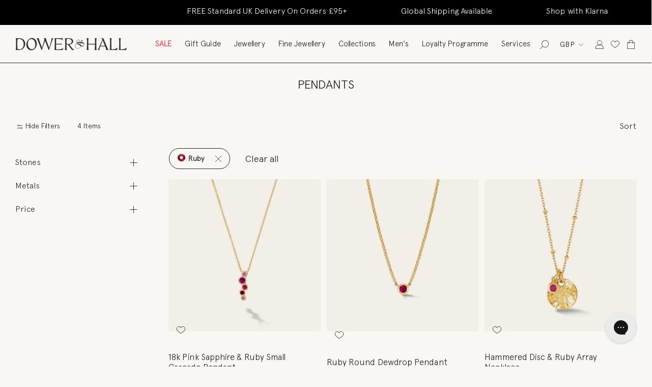

--- FILE ---
content_type: text/html; charset=utf-8
request_url: https://www.dowerandhall.com/collections/neckwear-pendants/stone-ruby
body_size: 77661
content:
<!doctype html>

<html class="no-js" lang="en">
  <head>

<script>
/* >> TriplePixel :: start*/
~function(W,H,A,L,E){try{A.setItem(H,1+(0|A.getItem(H)||0)),W.includes("⇈")&&A.setItem(H+"Stg",1+(0|A.getItem(H+"Stg")||0))}catch(e){}function O(T,R){void 0===R&&(R=!1),H=new XMLHttpRequest,H.open("GET","//triplewhale-pixel.web.app/triplepx.txt?"+~(Date.now()/9e7),!0),H.send(null),H.onreadystatechange=function(){4===H.readyState&&200===H.status?setTimeout(function(){return eval(H.responseText)},50):(299<H.status||H.status<200)&&T&&!R&&(R=!0,O(T-1))}}A=window,A[H]||(L=function(){return"tp.."+Date.now().toString(36)+Math.random().toString(36)},E=A[H]=function(t,e,n){return W=L(),(E._q=E._q||[]).push([W,e,n]),W},E.ch=W,O(5))}("","TriplePixel",localStorage);
/* << TriplePixel :: end*/
</script>

<meta name="google-site-verification" content="AsCZZ4lbT9niuXnd3Umnw4Hd1gYsW25Fgw3XfbCDo6E" />

    
<!-- starapps_core_start -->
<!-- This code is automatically managed by StarApps Studio -->
<!-- Please contact support@starapps.studio for any help -->
<!-- File location: snippets/starapps-core.liquid -->




<!-- starapps_core_end -->

<meta name="smart-seo-integrated" content="true" /><title>Gold and Silver Beautiful Pendants for Necklaces - Dower &amp; Hall</title>
<meta name="description" content="" />
<meta name="smartseo-keyword" content="" />
<meta name="smartseo-timestamp" content="0" />
<!--JSON-LD data generated by Smart SEO--><script type="application/ld+json">{"@context":"http://schema.org","@type":"ItemList","name":"Gold and Silver Beautiful Pendants for Necklaces - Dower &amp; Hall","url":"https://www.dowerandhall.com/collections/neckwear-pendants","description":"","image":"https://www.dowerandhall.com/cdn/shopifycloud/storefront/assets/no-image-2048-a2addb12.gif","mainEntityOfPage":{"@type":"CollectionPage","@id":"https://www.dowerandhall.com/collections/neckwear-pendants"},"itemListElement":[{"@type":"ListItem","position":1,"url":"https://www.dowerandhall.com/products/18k-pink-sapphire-tourmaline-ruby-small-cascade-pendant"},{"@type":"ListItem","position":2,"url":"https://www.dowerandhall.com/products/ruby-round-dewdrop-pendant"},{"@type":"ListItem","position":3,"url":"https://www.dowerandhall.com/products/hammered-disc-ruby-array-necklace"},{"@type":"ListItem","position":4,"url":"https://www.dowerandhall.com/products/18k-pink-sapphire-tourmaline-ruby-long-cascade-pendant"}]}</script>



<!--JSON-LD data generated by Smart SEO-->
<script type="application/ld+json">
    {
        "@context": "http://schema.org",
        "@type": "BreadcrumbList",
        "itemListElement": [
            {
                "@type": "ListItem",
                "position": 1,
                "item": {
                    "@type": "Website",
                    "@id": "https://www.dowerandhall.com",
                    "name": "Translation missing: en.general.breadcrumbs.home"
                }
            },
            {
                "@type": "ListItem",
                "position": 2,
                "item": {
                    "@type": "CollectionPage",
                    "@id": "https://www.dowerandhall.com/collections/neckwear-pendants",
                    "name": "Pendants"
                }
            },
            {
                "@type": "ListItem",
                "position": 3,
                "item": {
                    "@type": "CollectionPage",
                    "@id": "https://www.dowerandhall.com/collections/neckwear-pendants/stone-ruby",
                    "name": "stone-ruby"
                }
            }
        ]
    }
</script><meta charset="utf-8"> 
    <meta http-equiv="X-UA-Compatible" content="IE=edge,chrome=1">
    <meta name="facebook-domain-verification" content="v20kez6wt812y5r6migmrqjl2vh7xe" />
    <meta name="viewport" content="width=device-width, initial-scale=1.0, height=device-height, minimum-scale=1.0, maximum-scale=1.0">
    <link rel="icon" type="image/png" sizes="48x48" href="//www.dowerandhall.com/cdn/shop/files/favicon_7d5bdb77-b8c9-4821-8d25-d05fdc2c6353_48x48.png?v=1615916344">

    <!-- Google Tag Manager --> 
<script>(function(w,d,s,l,i){w[l]=w[l]||[];w[l].push({'gtm.start': 
new Date().getTime(),event:'gtm.js'});var f=d.getElementsByTagName(s)[0], j=d.createElement(s),dl=l!='dataLayer'?'&l='+l:'';j.async=true;j.src= 
'https://www.googletagmanager.com/gtm.js?id='+i+dl;f.parentNode.insertBefore(j,f); })(window,document,'script','dataLayer','GTM-T3HSNP7');</script> 
<!-- End Google Tag Manager --> 


<!-- Google Tag Manager -->
<script>(function(w,d,s,l,i){w[l]=w[l]||[];w[l].push({'gtm.start':
new Date().getTime(),event:'gtm.js'});var f=d.getElementsByTagName(s)[0],
j=d.createElement(s),dl=l!='dataLayer'?'&l='+l:'';j.async=true;j.src=
'https://www.googletagmanager.com/gtm.js?id='+i+dl;f.parentNode.insertBefore(j,f);
})(window,document,'script','dataLayer','GTM-N45GJRW');</script>
<!-- End Google Tag Manager --><link rel="canonical" href="https://www.dowerandhall.com/collections/neckwear-pendants/stone-ruby"><link rel="shortcut icon" href="//www.dowerandhall.com/cdn/shop/files/favicon_7d5bdb77-b8c9-4821-8d25-d05fdc2c6353_48x48.png?v=1615916344" type="image/png"><meta property="og:type" content="website">
  <meta property="og:title" content="Pendants">
  <meta property="og:image" content="http://www.dowerandhall.com/cdn/shop/files/DCP10-18Y-PINKS-Dower-and-Hall-18k-Yellow-Gold-Pinks-Small-Cascade-Pendant_grande.jpg?v=1753112373">
  <meta property="og:image:secure_url" content="https://www.dowerandhall.com/cdn/shop/files/DCP10-18Y-PINKS-Dower-and-Hall-18k-Yellow-Gold-Pinks-Small-Cascade-Pendant_grande.jpg?v=1753112373"><meta property="og:url" content="https://www.dowerandhall.com/collections/neckwear-pendants/stone-ruby">
<meta property="og:site_name" content="Dower &amp; Hall"><meta name="twitter:card" content="summary"><meta name="twitter:title" content="Pendants">
  <meta name="twitter:description" content="">
  <meta name="twitter:image" content="https://www.dowerandhall.com/cdn/shop/files/DCP10-18Y-PINKS-Dower-and-Hall-18k-Yellow-Gold-Pinks-Small-Cascade-Pendant_600x600_crop_center.jpg?v=1753112373">

    
<script>window.performance && window.performance.mark && window.performance.mark('shopify.content_for_header.start');</script><meta name="google-site-verification" content="YpLtE19DKciWWFAa51VvZEMS0pw74p0fdk-XubY-MD8">
<meta id="shopify-digital-wallet" name="shopify-digital-wallet" content="/25789956149/digital_wallets/dialog">
<meta name="shopify-checkout-api-token" content="9dfcc435159b86ffaa94ef52724e5433">
<meta id="in-context-paypal-metadata" data-shop-id="25789956149" data-venmo-supported="false" data-environment="production" data-locale="en_US" data-paypal-v4="true" data-currency="GBP">
<link rel="alternate" type="application/atom+xml" title="Feed" href="/collections/neckwear-pendants/stone-ruby.atom" />
<link rel="alternate" type="application/json+oembed" href="https://www.dowerandhall.com/collections/neckwear-pendants/stone-ruby.oembed">
<script async="async" src="/checkouts/internal/preloads.js?locale=en-GB"></script>
<link rel="preconnect" href="https://shop.app" crossorigin="anonymous">
<script async="async" src="https://shop.app/checkouts/internal/preloads.js?locale=en-GB&shop_id=25789956149" crossorigin="anonymous"></script>
<script id="apple-pay-shop-capabilities" type="application/json">{"shopId":25789956149,"countryCode":"GB","currencyCode":"GBP","merchantCapabilities":["supports3DS"],"merchantId":"gid:\/\/shopify\/Shop\/25789956149","merchantName":"Dower \u0026 Hall","requiredBillingContactFields":["postalAddress","email","phone"],"requiredShippingContactFields":["postalAddress","email","phone"],"shippingType":"shipping","supportedNetworks":["visa","maestro","masterCard","amex","discover","elo"],"total":{"type":"pending","label":"Dower \u0026 Hall","amount":"1.00"},"shopifyPaymentsEnabled":true,"supportsSubscriptions":true}</script>
<script id="shopify-features" type="application/json">{"accessToken":"9dfcc435159b86ffaa94ef52724e5433","betas":["rich-media-storefront-analytics"],"domain":"www.dowerandhall.com","predictiveSearch":true,"shopId":25789956149,"locale":"en"}</script>
<script>var Shopify = Shopify || {};
Shopify.shop = "dower-hall.myshopify.com";
Shopify.locale = "en";
Shopify.currency = {"active":"GBP","rate":"1.0"};
Shopify.country = "GB";
Shopify.theme = {"name":"Dower-Hall V3.4 - [New Header, Footer]","id":182305128821,"schema_name":"Prestige","schema_version":"4.6.3","theme_store_id":null,"role":"main"};
Shopify.theme.handle = "null";
Shopify.theme.style = {"id":null,"handle":null};
Shopify.cdnHost = "www.dowerandhall.com/cdn";
Shopify.routes = Shopify.routes || {};
Shopify.routes.root = "/";</script>
<script type="module">!function(o){(o.Shopify=o.Shopify||{}).modules=!0}(window);</script>
<script>!function(o){function n(){var o=[];function n(){o.push(Array.prototype.slice.apply(arguments))}return n.q=o,n}var t=o.Shopify=o.Shopify||{};t.loadFeatures=n(),t.autoloadFeatures=n()}(window);</script>
<script>
  window.ShopifyPay = window.ShopifyPay || {};
  window.ShopifyPay.apiHost = "shop.app\/pay";
  window.ShopifyPay.redirectState = null;
</script>
<script id="shop-js-analytics" type="application/json">{"pageType":"collection"}</script>
<script defer="defer" async type="module" src="//www.dowerandhall.com/cdn/shopifycloud/shop-js/modules/v2/client.init-shop-cart-sync_C5BV16lS.en.esm.js"></script>
<script defer="defer" async type="module" src="//www.dowerandhall.com/cdn/shopifycloud/shop-js/modules/v2/chunk.common_CygWptCX.esm.js"></script>
<script type="module">
  await import("//www.dowerandhall.com/cdn/shopifycloud/shop-js/modules/v2/client.init-shop-cart-sync_C5BV16lS.en.esm.js");
await import("//www.dowerandhall.com/cdn/shopifycloud/shop-js/modules/v2/chunk.common_CygWptCX.esm.js");

  window.Shopify.SignInWithShop?.initShopCartSync?.({"fedCMEnabled":true,"windoidEnabled":true});

</script>
<script>
  window.Shopify = window.Shopify || {};
  if (!window.Shopify.featureAssets) window.Shopify.featureAssets = {};
  window.Shopify.featureAssets['shop-js'] = {"shop-cart-sync":["modules/v2/client.shop-cart-sync_ZFArdW7E.en.esm.js","modules/v2/chunk.common_CygWptCX.esm.js"],"init-fed-cm":["modules/v2/client.init-fed-cm_CmiC4vf6.en.esm.js","modules/v2/chunk.common_CygWptCX.esm.js"],"shop-button":["modules/v2/client.shop-button_tlx5R9nI.en.esm.js","modules/v2/chunk.common_CygWptCX.esm.js"],"shop-cash-offers":["modules/v2/client.shop-cash-offers_DOA2yAJr.en.esm.js","modules/v2/chunk.common_CygWptCX.esm.js","modules/v2/chunk.modal_D71HUcav.esm.js"],"init-windoid":["modules/v2/client.init-windoid_sURxWdc1.en.esm.js","modules/v2/chunk.common_CygWptCX.esm.js"],"shop-toast-manager":["modules/v2/client.shop-toast-manager_ClPi3nE9.en.esm.js","modules/v2/chunk.common_CygWptCX.esm.js"],"init-shop-email-lookup-coordinator":["modules/v2/client.init-shop-email-lookup-coordinator_B8hsDcYM.en.esm.js","modules/v2/chunk.common_CygWptCX.esm.js"],"init-shop-cart-sync":["modules/v2/client.init-shop-cart-sync_C5BV16lS.en.esm.js","modules/v2/chunk.common_CygWptCX.esm.js"],"avatar":["modules/v2/client.avatar_BTnouDA3.en.esm.js"],"pay-button":["modules/v2/client.pay-button_FdsNuTd3.en.esm.js","modules/v2/chunk.common_CygWptCX.esm.js"],"init-customer-accounts":["modules/v2/client.init-customer-accounts_DxDtT_ad.en.esm.js","modules/v2/client.shop-login-button_C5VAVYt1.en.esm.js","modules/v2/chunk.common_CygWptCX.esm.js","modules/v2/chunk.modal_D71HUcav.esm.js"],"init-shop-for-new-customer-accounts":["modules/v2/client.init-shop-for-new-customer-accounts_ChsxoAhi.en.esm.js","modules/v2/client.shop-login-button_C5VAVYt1.en.esm.js","modules/v2/chunk.common_CygWptCX.esm.js","modules/v2/chunk.modal_D71HUcav.esm.js"],"shop-login-button":["modules/v2/client.shop-login-button_C5VAVYt1.en.esm.js","modules/v2/chunk.common_CygWptCX.esm.js","modules/v2/chunk.modal_D71HUcav.esm.js"],"init-customer-accounts-sign-up":["modules/v2/client.init-customer-accounts-sign-up_CPSyQ0Tj.en.esm.js","modules/v2/client.shop-login-button_C5VAVYt1.en.esm.js","modules/v2/chunk.common_CygWptCX.esm.js","modules/v2/chunk.modal_D71HUcav.esm.js"],"shop-follow-button":["modules/v2/client.shop-follow-button_Cva4Ekp9.en.esm.js","modules/v2/chunk.common_CygWptCX.esm.js","modules/v2/chunk.modal_D71HUcav.esm.js"],"checkout-modal":["modules/v2/client.checkout-modal_BPM8l0SH.en.esm.js","modules/v2/chunk.common_CygWptCX.esm.js","modules/v2/chunk.modal_D71HUcav.esm.js"],"lead-capture":["modules/v2/client.lead-capture_Bi8yE_yS.en.esm.js","modules/v2/chunk.common_CygWptCX.esm.js","modules/v2/chunk.modal_D71HUcav.esm.js"],"shop-login":["modules/v2/client.shop-login_D6lNrXab.en.esm.js","modules/v2/chunk.common_CygWptCX.esm.js","modules/v2/chunk.modal_D71HUcav.esm.js"],"payment-terms":["modules/v2/client.payment-terms_CZxnsJam.en.esm.js","modules/v2/chunk.common_CygWptCX.esm.js","modules/v2/chunk.modal_D71HUcav.esm.js"]};
</script>
<script>(function() {
  var isLoaded = false;
  function asyncLoad() {
    if (isLoaded) return;
    isLoaded = true;
    var urls = ["https:\/\/d1pzjdztdxpvck.cloudfront.net\/resource\/resource.js?shop=dower-hall.myshopify.com","https:\/\/cdn.sesami.co\/shopify.js?shop=dower-hall.myshopify.com","https:\/\/gdprcdn.b-cdn.net\/js\/gdpr_cookie_consent.min.js?shop=dower-hall.myshopify.com","https:\/\/swymv3starter-01.azureedge.net\/code\/swym-shopify.js?shop=dower-hall.myshopify.com","\/\/swymv3starter-01.azureedge.net\/code\/swym_fb_pixel.js?shop=dower-hall.myshopify.com","https:\/\/zooomyapps.com\/shopthelook\/ZooomyOrderCapture.js?shop=dower-hall.myshopify.com","https:\/\/cdn.nfcube.com\/instafeed-ceedff76e73090ad00b45ad76ebd85f0.js?shop=dower-hall.myshopify.com","https:\/\/crossborder-integration.global-e.com\/resources\/js\/app?shop=dower-hall.myshopify.com","https:\/\/config.gorgias.chat\/bundle-loader\/01HQJV887SF9BVDNZT2Y42DPFE?source=shopify1click\u0026shop=dower-hall.myshopify.com","\/\/cdn.shopify.com\/proxy\/98b25dde84c4ea60ccddcfd7e7d4cbde2ed93f7bba1192eed5cc79e0953276fa\/web.global-e.com\/merchant\/storefrontattributes?merchantid=10001615\u0026shop=dower-hall.myshopify.com\u0026sp-cache-control=cHVibGljLCBtYXgtYWdlPTkwMA","https:\/\/ecom-app.rakutenadvertising.io\/rakuten_advertising.js?shop=dower-hall.myshopify.com","https:\/\/tag.rmp.rakuten.com\/120198.ct.js?shop=dower-hall.myshopify.com","https:\/\/s3.eu-west-1.amazonaws.com\/production-klarna-il-shopify-osm\/0b7fe7c4a98ef8166eeafee767bc667686567a25\/dower-hall.myshopify.com-1762952252056.js?shop=dower-hall.myshopify.com","https:\/\/cdn.9gtb.com\/loader.js?g_cvt_id=ad0513e2-15a8-4565-af12-948f00f00ccb\u0026shop=dower-hall.myshopify.com","https:\/\/cdn.adscale.com\/static\/ecom_js\/dower-hall\/add_item_to_cart.js?ver=20260119\u0026shop=dower-hall.myshopify.com"];
    for (var i = 0; i < urls.length; i++) {
      var s = document.createElement('script');
      s.type = 'text/javascript';
      s.async = true;
      s.src = urls[i];
      var x = document.getElementsByTagName('script')[0];
      x.parentNode.insertBefore(s, x);
    }
  };
  if(window.attachEvent) {
    window.attachEvent('onload', asyncLoad);
  } else {
    window.addEventListener('load', asyncLoad, false);
  }
})();</script>
<script id="__st">var __st={"a":25789956149,"offset":0,"reqid":"41e0d622-32d8-4acd-956c-18f09452ae90-1768814247","pageurl":"www.dowerandhall.com\/collections\/neckwear-pendants\/stone-ruby","u":"e19699eb2fb6","p":"collection","rtyp":"collection","rid":148749582389};</script>
<script>window.ShopifyPaypalV4VisibilityTracking = true;</script>
<script id="captcha-bootstrap">!function(){'use strict';const t='contact',e='account',n='new_comment',o=[[t,t],['blogs',n],['comments',n],[t,'customer']],c=[[e,'customer_login'],[e,'guest_login'],[e,'recover_customer_password'],[e,'create_customer']],r=t=>t.map((([t,e])=>`form[action*='/${t}']:not([data-nocaptcha='true']) input[name='form_type'][value='${e}']`)).join(','),a=t=>()=>t?[...document.querySelectorAll(t)].map((t=>t.form)):[];function s(){const t=[...o],e=r(t);return a(e)}const i='password',u='form_key',d=['recaptcha-v3-token','g-recaptcha-response','h-captcha-response',i],f=()=>{try{return window.sessionStorage}catch{return}},m='__shopify_v',_=t=>t.elements[u];function p(t,e,n=!1){try{const o=window.sessionStorage,c=JSON.parse(o.getItem(e)),{data:r}=function(t){const{data:e,action:n}=t;return t[m]||n?{data:e,action:n}:{data:t,action:n}}(c);for(const[e,n]of Object.entries(r))t.elements[e]&&(t.elements[e].value=n);n&&o.removeItem(e)}catch(o){console.error('form repopulation failed',{error:o})}}const l='form_type',E='cptcha';function T(t){t.dataset[E]=!0}const w=window,h=w.document,L='Shopify',v='ce_forms',y='captcha';let A=!1;((t,e)=>{const n=(g='f06e6c50-85a8-45c8-87d0-21a2b65856fe',I='https://cdn.shopify.com/shopifycloud/storefront-forms-hcaptcha/ce_storefront_forms_captcha_hcaptcha.v1.5.2.iife.js',D={infoText:'Protected by hCaptcha',privacyText:'Privacy',termsText:'Terms'},(t,e,n)=>{const o=w[L][v],c=o.bindForm;if(c)return c(t,g,e,D).then(n);var r;o.q.push([[t,g,e,D],n]),r=I,A||(h.body.append(Object.assign(h.createElement('script'),{id:'captcha-provider',async:!0,src:r})),A=!0)});var g,I,D;w[L]=w[L]||{},w[L][v]=w[L][v]||{},w[L][v].q=[],w[L][y]=w[L][y]||{},w[L][y].protect=function(t,e){n(t,void 0,e),T(t)},Object.freeze(w[L][y]),function(t,e,n,w,h,L){const[v,y,A,g]=function(t,e,n){const i=e?o:[],u=t?c:[],d=[...i,...u],f=r(d),m=r(i),_=r(d.filter((([t,e])=>n.includes(e))));return[a(f),a(m),a(_),s()]}(w,h,L),I=t=>{const e=t.target;return e instanceof HTMLFormElement?e:e&&e.form},D=t=>v().includes(t);t.addEventListener('submit',(t=>{const e=I(t);if(!e)return;const n=D(e)&&!e.dataset.hcaptchaBound&&!e.dataset.recaptchaBound,o=_(e),c=g().includes(e)&&(!o||!o.value);(n||c)&&t.preventDefault(),c&&!n&&(function(t){try{if(!f())return;!function(t){const e=f();if(!e)return;const n=_(t);if(!n)return;const o=n.value;o&&e.removeItem(o)}(t);const e=Array.from(Array(32),(()=>Math.random().toString(36)[2])).join('');!function(t,e){_(t)||t.append(Object.assign(document.createElement('input'),{type:'hidden',name:u})),t.elements[u].value=e}(t,e),function(t,e){const n=f();if(!n)return;const o=[...t.querySelectorAll(`input[type='${i}']`)].map((({name:t})=>t)),c=[...d,...o],r={};for(const[a,s]of new FormData(t).entries())c.includes(a)||(r[a]=s);n.setItem(e,JSON.stringify({[m]:1,action:t.action,data:r}))}(t,e)}catch(e){console.error('failed to persist form',e)}}(e),e.submit())}));const S=(t,e)=>{t&&!t.dataset[E]&&(n(t,e.some((e=>e===t))),T(t))};for(const o of['focusin','change'])t.addEventListener(o,(t=>{const e=I(t);D(e)&&S(e,y())}));const B=e.get('form_key'),M=e.get(l),P=B&&M;t.addEventListener('DOMContentLoaded',(()=>{const t=y();if(P)for(const e of t)e.elements[l].value===M&&p(e,B);[...new Set([...A(),...v().filter((t=>'true'===t.dataset.shopifyCaptcha))])].forEach((e=>S(e,t)))}))}(h,new URLSearchParams(w.location.search),n,t,e,['guest_login'])})(!0,!0)}();</script>
<script integrity="sha256-4kQ18oKyAcykRKYeNunJcIwy7WH5gtpwJnB7kiuLZ1E=" data-source-attribution="shopify.loadfeatures" defer="defer" src="//www.dowerandhall.com/cdn/shopifycloud/storefront/assets/storefront/load_feature-a0a9edcb.js" crossorigin="anonymous"></script>
<script crossorigin="anonymous" defer="defer" src="//www.dowerandhall.com/cdn/shopifycloud/storefront/assets/shopify_pay/storefront-65b4c6d7.js?v=20250812"></script>
<script data-source-attribution="shopify.dynamic_checkout.dynamic.init">var Shopify=Shopify||{};Shopify.PaymentButton=Shopify.PaymentButton||{isStorefrontPortableWallets:!0,init:function(){window.Shopify.PaymentButton.init=function(){};var t=document.createElement("script");t.src="https://www.dowerandhall.com/cdn/shopifycloud/portable-wallets/latest/portable-wallets.en.js",t.type="module",document.head.appendChild(t)}};
</script>
<script data-source-attribution="shopify.dynamic_checkout.buyer_consent">
  function portableWalletsHideBuyerConsent(e){var t=document.getElementById("shopify-buyer-consent"),n=document.getElementById("shopify-subscription-policy-button");t&&n&&(t.classList.add("hidden"),t.setAttribute("aria-hidden","true"),n.removeEventListener("click",e))}function portableWalletsShowBuyerConsent(e){var t=document.getElementById("shopify-buyer-consent"),n=document.getElementById("shopify-subscription-policy-button");t&&n&&(t.classList.remove("hidden"),t.removeAttribute("aria-hidden"),n.addEventListener("click",e))}window.Shopify?.PaymentButton&&(window.Shopify.PaymentButton.hideBuyerConsent=portableWalletsHideBuyerConsent,window.Shopify.PaymentButton.showBuyerConsent=portableWalletsShowBuyerConsent);
</script>
<script data-source-attribution="shopify.dynamic_checkout.cart.bootstrap">document.addEventListener("DOMContentLoaded",(function(){function t(){return document.querySelector("shopify-accelerated-checkout-cart, shopify-accelerated-checkout")}if(t())Shopify.PaymentButton.init();else{new MutationObserver((function(e,n){t()&&(Shopify.PaymentButton.init(),n.disconnect())})).observe(document.body,{childList:!0,subtree:!0})}}));
</script>
<link id="shopify-accelerated-checkout-styles" rel="stylesheet" media="screen" href="https://www.dowerandhall.com/cdn/shopifycloud/portable-wallets/latest/accelerated-checkout-backwards-compat.css" crossorigin="anonymous">
<style id="shopify-accelerated-checkout-cart">
        #shopify-buyer-consent {
  margin-top: 1em;
  display: inline-block;
  width: 100%;
}

#shopify-buyer-consent.hidden {
  display: none;
}

#shopify-subscription-policy-button {
  background: none;
  border: none;
  padding: 0;
  text-decoration: underline;
  font-size: inherit;
  cursor: pointer;
}

#shopify-subscription-policy-button::before {
  box-shadow: none;
}

      </style>

<script>window.performance && window.performance.mark && window.performance.mark('shopify.content_for_header.end');</script>

    <link rel="stylesheet" href="//www.dowerandhall.com/cdn/shop/t/31/assets/font.css?v=182822713613575537171759470279">
    <link rel="stylesheet" href="//www.dowerandhall.com/cdn/shop/t/31/assets/font-awesome.css?v=132324219581463622051759470279">
    <link rel="stylesheet" href="//www.dowerandhall.com/cdn/shop/t/31/assets/slick.css?v=60186558787477306231759470279">
    <link rel="stylesheet" href="//www.dowerandhall.com/cdn/shop/t/31/assets/slick-theme.css?v=184218522712746968371759470279">
    <link rel="stylesheet" href="//www.dowerandhall.com/cdn/shop/t/31/assets/aos.css?v=166675256747408635851759470279">
    <link rel="stylesheet" href="https://cdn.jsdelivr.net/npm/swiper@11/swiper-bundle.min.css">
    <link rel="stylesheet" href="//www.dowerandhall.com/cdn/shop/t/31/assets/theme.scss.css?v=128956171887532028871764167463">
    

    <script>
      // This allows to expose several variables to the global scope, to be used in scripts
      window.theme = {
        template: "collection",
        localeRootUrl: '',
        shopCurrency: "GBP",
        moneyFormat: "£{{amount_no_decimals}}",
        moneyWithCurrencyFormat: "£{{amount}} GBP",
        useNativeMultiCurrency: true,
        currencyConversionEnabled: false,
        currencyConversionMoneyFormat: "money_format",
        currencyConversionRoundAmounts: false,
        productImageSize: "natural",
        searchMode: "product",
        showPageTransition: false,
        showElementStaggering: false,
        showImageZooming: true
      };

      window.languages = {
        cartAddNote: "Add Order Note",
        cartEditNote: "Edit Order Note",
        productImageLoadingError: "This image could not be loaded. Please try to reload the page.",
        productFormAddToCart: "Add to cart",
        productFormUnavailable: "Unavailable",
        productFormSoldOut: "Sold Out",
        shippingEstimatorOneResult: "1 option available:",
        shippingEstimatorMoreResults: "{{count}} options available:",
        shippingEstimatorNoResults: "No shipping could be found"
      };

      window.lazySizesConfig = {
        loadHidden: false,
        hFac: 0.5,
        expFactor: 2,
        ricTimeout: 150,
        lazyClass: 'Image--lazyLoad',
        loadingClass: 'Image--lazyLoading',
        loadedClass: 'Image--lazyLoaded'
      };

      document.documentElement.className = document.documentElement.className.replace('no-js', 'js');
      document.documentElement.style.setProperty('--window-height', window.innerHeight + 'px');

      // We do a quick detection of some features (we could use Modernizr but for so little...)
      (function() {
        document.documentElement.className += ((window.CSS && window.CSS.supports('(position: sticky) or (position: -webkit-sticky)')) ? ' supports-sticky' : ' no-supports-sticky');
        document.documentElement.className += (window.matchMedia('(-moz-touch-enabled: 1), (hover: none)')).matches ? ' no-supports-hover' : ' supports-hover';
      }());
    </script>

    <script src="//www.dowerandhall.com/cdn/shop/t/31/assets/lazysizes.min.js?v=174358363404432586981759470279" async></script>
<script src="https://cdn-widgetsrepository.yotpo.com/v1/loader/6Wa9laUpngdpP37_78zqjA" async></script>
    <script src="https://cdn-widgetsrepository.yotpo.com/v1/loader/HzAhybMRS63qrJSqDpRmbyPlrs6Y1Y8IJJkLrwG8" async></script>
    
      <script src="//cdn.shopify.com/s/javascripts/currencies.js" defer></script>
    
<script src="https://polyfill-fastly.net/v3/polyfill.min.js?unknown=polyfill&features=fetch,Element.prototype.closest,Element.prototype.remove,Element.prototype.classList,Array.prototype.includes,Array.prototype.fill,Object.assign,CustomEvent,IntersectionObserver,IntersectionObserverEntry,URL" defer></script>
    
  <script src="https://code.jquery.com/jquery-3.6.0.min.js" defer></script>

<script src="//www.dowerandhall.com/cdn/shop/t/31/assets/slick.js?v=32913203583534262111759470279" defer></script>
<script src="//www.dowerandhall.com/cdn/shop/t/31/assets/aos.js?v=107477665775426467641759470279" defer></script>
<script src="//www.dowerandhall.com/cdn/shop/t/31/assets/ajaxinate.min.js?v=38910626972335709011759470279" defer></script>

<script src="//www.dowerandhall.com/cdn/shop/t/31/assets/libs.min.js?v=26178543184394469741759470279" defer></script>
<script src="//www.dowerandhall.com/cdn/shop/t/31/assets/theme.js?v=141242192800050984741764143024" defer></script>
<script src="//www.dowerandhall.com/cdn/shop/t/31/assets/custom.js?v=22453381658953463361761553307" defer></script>

<script src="https://cdn.jsdelivr.net/npm/swiper@11/swiper-bundle.min.js" defer></script>


    <script>tolstoyAppKey="f4d3c7b6-30d1-4f82-a205-f125db792c02"</script> <script type="module" async src="https://widget.gotolstoy.com/we/widget.js" > </script> <script type="text/javascript" nomodule async src="https://widget.gotolstoy.com/widget/widget.js" ></script>



    <script>
      (function () {
        window.onpageshow = function() {
          if (window.theme.showPageTransition) {
            var pageTransition = document.querySelector('.PageTransition');

            if (pageTransition) {
              pageTransition.style.visibility = 'visible';
              pageTransition.style.opacity = '0';
            }
          }

          // When the page is loaded from the cache, we have to reload the cart content
          document.documentElement.dispatchEvent(new CustomEvent('cart:refresh', {
            bubbles: true
          }));
        };
      })();
    </script>
    
<!-- Start of dowerandhallsupport Zendesk Widget script -->
<script id="ze-snippet" src="https://static.zdassets.com/ekr/snippet.js?key=e2eb67ef-e962-46f2-b294-d8edc637e8a9"> </script>
<!-- End of dowerandhallsupport Zendesk Widget script -->
    


  <script type="application/ld+json">
  {
    "@context": "http://schema.org",
    "@type": "BreadcrumbList",
  "itemListElement": [{
      "@type": "ListItem",
      "position": 1,
      "name": "Translation missing: en.general.breadcrumb.home",
      "item": "https://www.dowerandhall.com"
    },{
          "@type": "ListItem",
          "position": 2,
          "name": "Pendants",
          "item": "https://www.dowerandhall.com/collections/neckwear-pendants"
        }]
  }
  </script>

  <div id="shopify-section-filter-menu-settings" class="shopify-section"><style type="text/css">
/*  Filter Menu Color and Image Section CSS */.pt-display-swatch ul .filter-active-stone-amethyst .collection-name .check-icon:before
{
  background-color: #333333;
  color: #333333;
  -webkit-text-fill-color: transparent;background: -webkit-linear-gradient(transparent, transparent),
             url(//www.dowerandhall.com/cdn/shop/files/Amethyst_2c2a7f7f-0b8e-4f70-9e23-5e5e69da08fb_small.png?v=1614723282) no-repeat center center;background: -o-linear-gradient(transparent, transparent);
  background-size: cover;
  -webkit-background-clip: text;
  background-clip: text;

}

.pt-display-swatch ul .filter-active-stone-amethyst .collection-name .check-icon {
  text-shadow: none !important;
}.pt-display-swatch ul .filter-active-stone-black-onyx .collection-name .check-icon:before
{
  background-color: #333333;
  color: #333333;
  -webkit-text-fill-color: transparent;background: -webkit-linear-gradient(transparent, transparent),
             url(//www.dowerandhall.com/cdn/shop/files/Black_Onyx_small.png?v=1614723282) no-repeat center center;background: -o-linear-gradient(transparent, transparent);
  background-size: cover;
  -webkit-background-clip: text;
  background-clip: text;

}

.pt-display-swatch ul .filter-active-stone-black-onyx .collection-name .check-icon {
  text-shadow: none !important;
}.pt-display-swatch ul .filter-active-stone-blue-topaz .collection-name .check-icon:before
{
  background-color: #333333;
  color: #333333;
  -webkit-text-fill-color: transparent;background: -webkit-linear-gradient(transparent, transparent),
             url(//www.dowerandhall.com/cdn/shop/files/blue-topaz_small.png?v=1614723282) no-repeat center center;background: -o-linear-gradient(transparent, transparent);
  background-size: cover;
  -webkit-background-clip: text;
  background-clip: text;

}

.pt-display-swatch ul .filter-active-stone-blue-topaz .collection-name .check-icon {
  text-shadow: none !important;
}.pt-display-swatch ul .filter-active-stone-champagne-diamond .collection-name .check-icon:before
{
  background-color: #333333;
  color: #333333;
  -webkit-text-fill-color: transparent;background: -webkit-linear-gradient(transparent, transparent),
             url(//www.dowerandhall.com/cdn/shop/files/Champagne_Diamond_small.png?v=1614723282) no-repeat center center;background: -o-linear-gradient(transparent, transparent);
  background-size: cover;
  -webkit-background-clip: text;
  background-clip: text;

}

.pt-display-swatch ul .filter-active-stone-champagne-diamond .collection-name .check-icon {
  text-shadow: none !important;
}.pt-display-swatch ul .filter-active-stone-citrine .collection-name .check-icon:before
{
  background-color: #333333;
  color: #333333;
  -webkit-text-fill-color: transparent;background: -webkit-linear-gradient(transparent, transparent),
             url(//www.dowerandhall.com/cdn/shop/files/Citrine_small.png?v=1614723282) no-repeat center center;background: -o-linear-gradient(transparent, transparent);
  background-size: cover;
  -webkit-background-clip: text;
  background-clip: text;

}

.pt-display-swatch ul .filter-active-stone-citrine .collection-name .check-icon {
  text-shadow: none !important;
}.pt-display-swatch ul .filter-active-stone-crysolite .collection-name .check-icon:before
{
  background-color: #333333;
  color: #333333;
  -webkit-text-fill-color: transparent;background: -webkit-linear-gradient(transparent, transparent),
             url(//www.dowerandhall.com/cdn/shop/files/Crysolite_small.png?v=1614723282) no-repeat center center;background: -o-linear-gradient(transparent, transparent);
  background-size: cover;
  -webkit-background-clip: text;
  background-clip: text;

}

.pt-display-swatch ul .filter-active-stone-crysolite .collection-name .check-icon {
  text-shadow: none !important;
}.pt-display-swatch ul .filter-active-stone-cubic-zirconia .collection-name .check-icon:before
{
  background-color: #333333;
  color: #333333;
  -webkit-text-fill-color: transparent;background: -webkit-linear-gradient(transparent, transparent),
             url(//www.dowerandhall.com/cdn/shop/files/Cubic_Zirconia_small.png?v=1614723282) no-repeat center center;background: -o-linear-gradient(transparent, transparent);
  background-size: cover;
  -webkit-background-clip: text;
  background-clip: text;

}

.pt-display-swatch ul .filter-active-stone-cubic-zirconia .collection-name .check-icon {
  text-shadow: none !important;
}.pt-display-swatch ul .filter-active-stone-diamond .collection-name .check-icon:before
{
  background-color: #333333;
  color: #333333;
  -webkit-text-fill-color: transparent;background: -webkit-linear-gradient(transparent, transparent),
             url(//www.dowerandhall.com/cdn/shop/files/Diamond_2ef76907-28d6-4d5c-a5f4-2415adf84484_small.png?v=1614723282) no-repeat center center;background: -o-linear-gradient(transparent, transparent);
  background-size: cover;
  -webkit-background-clip: text;
  background-clip: text;

}

.pt-display-swatch ul .filter-active-stone-diamond .collection-name .check-icon {
  text-shadow: none !important;
}.pt-display-swatch ul .filter-active-stone-garnet .collection-name .check-icon:before
{
  background-color: #333333;
  color: #333333;
  -webkit-text-fill-color: transparent;background: -webkit-linear-gradient(transparent, transparent),
             url(//www.dowerandhall.com/cdn/shop/files/garnet_small.png?v=1614723282) no-repeat center center;background: -o-linear-gradient(transparent, transparent);
  background-size: cover;
  -webkit-background-clip: text;
  background-clip: text;

}

.pt-display-swatch ul .filter-active-stone-garnet .collection-name .check-icon {
  text-shadow: none !important;
}.pt-display-swatch ul .filter-active-stone-green-agate .collection-name .check-icon:before
{
  background-color: #333333;
  color: #333333;
  -webkit-text-fill-color: transparent;background: -webkit-linear-gradient(transparent, transparent),
             url(//www.dowerandhall.com/cdn/shop/files/Green_Agate_small.png?v=1614723282) no-repeat center center;background: -o-linear-gradient(transparent, transparent);
  background-size: cover;
  -webkit-background-clip: text;
  background-clip: text;

}

.pt-display-swatch ul .filter-active-stone-green-agate .collection-name .check-icon {
  text-shadow: none !important;
}.pt-display-swatch ul .filter-active-stone-iolite .collection-name .check-icon:before
{
  background-color: #333333;
  color: #333333;
  -webkit-text-fill-color: transparent;background: -webkit-linear-gradient(transparent, transparent),
             url(//www.dowerandhall.com/cdn/shop/files/Iolite_small.png?v=1614723282) no-repeat center center;background: -o-linear-gradient(transparent, transparent);
  background-size: cover;
  -webkit-background-clip: text;
  background-clip: text;

}

.pt-display-swatch ul .filter-active-stone-iolite .collection-name .check-icon {
  text-shadow: none !important;
}.pt-display-swatch ul .filter-active-stone-labradorite .collection-name .check-icon:before
{
  background-color: #333333;
  color: #333333;
  -webkit-text-fill-color: transparent;background: -webkit-linear-gradient(transparent, transparent),
             url(//www.dowerandhall.com/cdn/shop/files/Labradorite_small.png?v=1614723282) no-repeat center center;background: -o-linear-gradient(transparent, transparent);
  background-size: cover;
  -webkit-background-clip: text;
  background-clip: text;

}

.pt-display-swatch ul .filter-active-stone-labradorite .collection-name .check-icon {
  text-shadow: none !important;
}.pt-display-swatch ul .filter-active-stone-lapis-lazuli .collection-name .check-icon:before
{
  background-color: #333333;
  color: #333333;
  -webkit-text-fill-color: transparent;background: -webkit-linear-gradient(transparent, transparent),
             url(//www.dowerandhall.com/cdn/shop/files/Lapis_Lazuli_small.jpg?v=1614723283) no-repeat center center;background: -o-linear-gradient(transparent, transparent);
  background-size: cover;
  -webkit-background-clip: text;
  background-clip: text;

}

.pt-display-swatch ul .filter-active-stone-lapis-lazuli .collection-name .check-icon {
  text-shadow: none !important;
}.pt-display-swatch ul .filter-active-stone-opal .collection-name .check-icon:before
{
  background-color: #333333;
  color: #333333;
  -webkit-text-fill-color: transparent;background: -webkit-linear-gradient(transparent, transparent),
             url(//www.dowerandhall.com/cdn/shop/files/opal_small.png?v=1614723283) no-repeat center center;background: -o-linear-gradient(transparent, transparent);
  background-size: cover;
  -webkit-background-clip: text;
  background-clip: text;

}

.pt-display-swatch ul .filter-active-stone-opal .collection-name .check-icon {
  text-shadow: none !important;
}.pt-display-swatch ul .filter-active-opal .collection-name .check-icon:before
{
  background-color: #333333;
  color: #333333;
  -webkit-text-fill-color: transparent;background: -webkit-linear-gradient(transparent, transparent),
             url(//www.dowerandhall.com/cdn/shop/files/opal_dc95d4f8-799b-49eb-8871-a3ad3f8dbcf1_small.png?v=1614723283) no-repeat center center;background: -o-linear-gradient(transparent, transparent);
  background-size: cover;
  -webkit-background-clip: text;
  background-clip: text;

}

.pt-display-swatch ul .filter-active-opal .collection-name .check-icon {
  text-shadow: none !important;
}.pt-display-swatch ul .filter-active-stone-peridot .collection-name .check-icon:before
{
  background-color: #333333;
  color: #333333;
  -webkit-text-fill-color: transparent;background: -webkit-linear-gradient(transparent, transparent),
             url(//www.dowerandhall.com/cdn/shop/files/peridot_small.png?v=1614723283) no-repeat center center;background: -o-linear-gradient(transparent, transparent);
  background-size: cover;
  -webkit-background-clip: text;
  background-clip: text;

}

.pt-display-swatch ul .filter-active-stone-peridot .collection-name .check-icon {
  text-shadow: none !important;
}.pt-display-swatch ul .filter-active-stone-pink-pearl .collection-name .check-icon:before
{
  background-color: #333333;
  color: #333333;
  -webkit-text-fill-color: transparent;background: -webkit-linear-gradient(transparent, transparent),
             url(//www.dowerandhall.com/cdn/shop/files/Pink_Pearl_small.png?v=1614723283) no-repeat center center;background: -o-linear-gradient(transparent, transparent);
  background-size: cover;
  -webkit-background-clip: text;
  background-clip: text;

}

.pt-display-swatch ul .filter-active-stone-pink-pearl .collection-name .check-icon {
  text-shadow: none !important;
}.pt-display-swatch ul .filter-active-stone-rock-crystal .collection-name .check-icon:before
{
  background-color: #333333;
  color: #333333;
  -webkit-text-fill-color: transparent;background: -webkit-linear-gradient(transparent, transparent),
             url(//www.dowerandhall.com/cdn/shop/files/Rock_Crystal_small.png?v=1614723283) no-repeat center center;background: -o-linear-gradient(transparent, transparent);
  background-size: cover;
  -webkit-background-clip: text;
  background-clip: text;

}

.pt-display-swatch ul .filter-active-stone-rock-crystal .collection-name .check-icon {
  text-shadow: none !important;
}.pt-display-swatch ul .filter-active-stone-rose-quartz .collection-name .check-icon:before
{
  background-color: #333333;
  color: #333333;
  -webkit-text-fill-color: transparent;background: -webkit-linear-gradient(transparent, transparent),
             url(//www.dowerandhall.com/cdn/shop/files/rose-quartz_small.png?v=1614723283) no-repeat center center;background: -o-linear-gradient(transparent, transparent);
  background-size: cover;
  -webkit-background-clip: text;
  background-clip: text;

}

.pt-display-swatch ul .filter-active-stone-rose-quartz .collection-name .check-icon {
  text-shadow: none !important;
}.pt-display-swatch ul .filter-active-stone-rubellite-tourmaline .collection-name .check-icon:before
{
  background-color: #333333;
  color: #333333;
  -webkit-text-fill-color: transparent;background: -webkit-linear-gradient(transparent, transparent),
             url(//www.dowerandhall.com/cdn/shop/files/Rubellite_Tourmaline_small.png?v=1614723283) no-repeat center center;background: -o-linear-gradient(transparent, transparent);
  background-size: cover;
  -webkit-background-clip: text;
  background-clip: text;

}

.pt-display-swatch ul .filter-active-stone-rubellite-tourmaline .collection-name .check-icon {
  text-shadow: none !important;
}.pt-display-swatch ul .filter-active-stone-ruby .collection-name .check-icon:before
{
  background-color: #333333;
  color: #333333;
  -webkit-text-fill-color: transparent;background: -webkit-linear-gradient(transparent, transparent),
             url(//www.dowerandhall.com/cdn/shop/files/ruby_small.jpg?v=1614723286) no-repeat center center;background: -o-linear-gradient(transparent, transparent);
  background-size: cover;
  -webkit-background-clip: text;
  background-clip: text;

}

.pt-display-swatch ul .filter-active-stone-ruby .collection-name .check-icon {
  text-shadow: none !important;
}.pt-display-swatch ul .filter-active-stone-sapphire .collection-name .check-icon:before
{
  background-color: #333333;
  color: #333333;
  -webkit-text-fill-color: transparent;background: -webkit-linear-gradient(transparent, transparent),
             url(//www.dowerandhall.com/cdn/shop/files/Sapphire_small.png?v=1614723283) no-repeat center center;background: -o-linear-gradient(transparent, transparent);
  background-size: cover;
  -webkit-background-clip: text;
  background-clip: text;

}

.pt-display-swatch ul .filter-active-stone-sapphire .collection-name .check-icon {
  text-shadow: none !important;
}.pt-display-swatch ul .filter-active-stone-smokey-quartz .collection-name .check-icon:before
{
  background-color: #333333;
  color: #333333;
  -webkit-text-fill-color: transparent;background: -webkit-linear-gradient(transparent, transparent),
             url(//www.dowerandhall.com/cdn/shop/files/Smokey_Quartz_small.png?v=1614723283) no-repeat center center;background: -o-linear-gradient(transparent, transparent);
  background-size: cover;
  -webkit-background-clip: text;
  background-clip: text;

}

.pt-display-swatch ul .filter-active-stone-smokey-quartz .collection-name .check-icon {
  text-shadow: none !important;
}.pt-display-swatch ul .filter-active-stone-strawberry-quartz .collection-name .check-icon:before
{
  background-color: #333333;
  color: #333333;
  -webkit-text-fill-color: transparent;background: -webkit-linear-gradient(transparent, transparent),
             url(//www.dowerandhall.com/cdn/shop/files/Strawberry_Quartz_small.png?v=1614723283) no-repeat center center;background: -o-linear-gradient(transparent, transparent);
  background-size: cover;
  -webkit-background-clip: text;
  background-clip: text;

}

.pt-display-swatch ul .filter-active-stone-strawberry-quartz .collection-name .check-icon {
  text-shadow: none !important;
}.pt-display-swatch ul .filter-active-stone-tahitan-pearl .collection-name .check-icon:before
{
  background-color: #333333;
  color: #333333;
  -webkit-text-fill-color: transparent;background: -webkit-linear-gradient(transparent, transparent),
             url(//www.dowerandhall.com/cdn/shop/files/Tahitan_Pearl_small.png?v=1614723283) no-repeat center center;background: -o-linear-gradient(transparent, transparent);
  background-size: cover;
  -webkit-background-clip: text;
  background-clip: text;

}

.pt-display-swatch ul .filter-active-stone-tahitan-pearl .collection-name .check-icon {
  text-shadow: none !important;
}.pt-display-swatch ul .filter-active-stone-tangerine-garnet .collection-name .check-icon:before
{
  background-color: #333333;
  color: #333333;
  -webkit-text-fill-color: transparent;background: -webkit-linear-gradient(transparent, transparent),
             url(//www.dowerandhall.com/cdn/shop/files/Tangerine_Garnet_small.png?v=1614723283) no-repeat center center;background: -o-linear-gradient(transparent, transparent);
  background-size: cover;
  -webkit-background-clip: text;
  background-clip: text;

}

.pt-display-swatch ul .filter-active-stone-tangerine-garnet .collection-name .check-icon {
  text-shadow: none !important;
}.pt-display-swatch ul .filter-active-stone-turquoise .collection-name .check-icon:before
{
  background-color: #333333;
  color: #333333;
  -webkit-text-fill-color: transparent;background: -webkit-linear-gradient(transparent, transparent),
             url(//www.dowerandhall.com/cdn/shop/files/Turquoise_small.png?v=1614723283) no-repeat center center;background: -o-linear-gradient(transparent, transparent);
  background-size: cover;
  -webkit-background-clip: text;
  background-clip: text;

}

.pt-display-swatch ul .filter-active-stone-turquoise .collection-name .check-icon {
  text-shadow: none !important;
}.pt-display-swatch ul .filter-active-stone-white-topaz .collection-name .check-icon:before
{
  background-color: #333333;
  color: #333333;
  -webkit-text-fill-color: transparent;background: -webkit-linear-gradient(transparent, transparent),
             url(//www.dowerandhall.com/cdn/shop/files/White_Topaz_small.png?v=1614723283) no-repeat center center;background: -o-linear-gradient(transparent, transparent);
  background-size: cover;
  -webkit-background-clip: text;
  background-clip: text;

}

.pt-display-swatch ul .filter-active-stone-white-topaz .collection-name .check-icon {
  text-shadow: none !important;
}.pt-display-swatch ul .filter-active-metal-sterling-silver .collection-name .check-icon:before
{
  background-color: #333333;
  color: #333333;
  -webkit-text-fill-color: transparent;background: -webkit-linear-gradient(transparent, transparent),
             url(//www.dowerandhall.com/cdn/shop/files/sterlingsilver_ad181728-99a8-4490-bbdb-57cb8d95ba41_small.jpg?v=1614728926) no-repeat center center;background: -o-linear-gradient(transparent, transparent);
  background-size: cover;
  -webkit-background-clip: text;
  background-clip: text;

}

.pt-display-swatch ul .filter-active-metal-sterling-silver .collection-name .check-icon {
  text-shadow: none !important;
}.pt-display-swatch ul .filter-active-metal-18ct-gold-vermeil .collection-name .check-icon:before
{
  background-color: #333333;
  color: #333333;
  -webkit-text-fill-color: transparent;background: -webkit-linear-gradient(transparent, transparent),
             url(//www.dowerandhall.com/cdn/shop/files/yellowgoldvermeil_668121f3-f7f1-472d-81a7-c851db0c7b75_small.jpg?v=1614728646) no-repeat center center;background: -o-linear-gradient(transparent, transparent);
  background-size: cover;
  -webkit-background-clip: text;
  background-clip: text;

}

.pt-display-swatch ul .filter-active-metal-18ct-gold-vermeil .collection-name .check-icon {
  text-shadow: none !important;
}.pt-display-swatch ul .filter-active-metal-yellow-gold-vermeil .collection-name .check-icon:before
{
  background-color: #333333;
  color: #333333;
  -webkit-text-fill-color: transparent;background: -webkit-linear-gradient(transparent, transparent),
             url(//www.dowerandhall.com/cdn/shop/files/yellowgoldvermeil_0e0dc406-087c-41a8-ad60-af02adb5dd33_small.jpg?v=1614728926) no-repeat center center;background: -o-linear-gradient(transparent, transparent);
  background-size: cover;
  -webkit-background-clip: text;
  background-clip: text;

}

.pt-display-swatch ul .filter-active-metal-yellow-gold-vermeil .collection-name .check-icon {
  text-shadow: none !important;
}.pt-display-swatch ul .filter-active-metal-rose-gold-vermeil .collection-name .check-icon:before
{
  background-color: #333333;
  color: #333333;
  -webkit-text-fill-color: transparent;background: -webkit-linear-gradient(transparent, transparent),
             url(//www.dowerandhall.com/cdn/shop/files/rosegoldvermeil_small.jpg?v=1614723285) no-repeat center center;background: -o-linear-gradient(transparent, transparent);
  background-size: cover;
  -webkit-background-clip: text;
  background-clip: text;

}

.pt-display-swatch ul .filter-active-metal-rose-gold-vermeil .collection-name .check-icon {
  text-shadow: none !important;
}.pt-display-swatch ul .filter-active-stone-aquamarine .collection-name .check-icon:before
{
  background-color: #333333;
  color: #333333;
  -webkit-text-fill-color: transparent;background: -webkit-linear-gradient(transparent, transparent),
             url(//www.dowerandhall.com/cdn/shop/files/aquamarine_small.jpg?v=1614723286) no-repeat center center;background: -o-linear-gradient(transparent, transparent);
  background-size: cover;
  -webkit-background-clip: text;
  background-clip: text;

}

.pt-display-swatch ul .filter-active-stone-aquamarine .collection-name .check-icon {
  text-shadow: none !important;
}.pt-display-swatch ul .filter-active-stone-blue-sapphire .collection-name .check-icon:before
{
  background-color: #333333;
  color: #333333;
  -webkit-text-fill-color: transparent;background: -webkit-linear-gradient(transparent, transparent),
             url(//www.dowerandhall.com/cdn/shop/files/bluesapphire_small.jpg?v=1614723286) no-repeat center center;background: -o-linear-gradient(transparent, transparent);
  background-size: cover;
  -webkit-background-clip: text;
  background-clip: text;

}

.pt-display-swatch ul .filter-active-stone-blue-sapphire .collection-name .check-icon {
  text-shadow: none !important;
}.pt-display-swatch ul .filter-active-stone-blue-spinel .collection-name .check-icon:before
{
  background-color: #333333;
  color: #333333;
  -webkit-text-fill-color: transparent;background: -webkit-linear-gradient(transparent, transparent),
             url(//www.dowerandhall.com/cdn/shop/files/bluespinel_small.jpg?v=1614723286) no-repeat center center;background: -o-linear-gradient(transparent, transparent);
  background-size: cover;
  -webkit-background-clip: text;
  background-clip: text;

}

.pt-display-swatch ul .filter-active-stone-blue-spinel .collection-name .check-icon {
  text-shadow: none !important;
}.pt-display-swatch ul .filter-active-stone-dove-grey-pearl .collection-name .check-icon:before
{
  background-color: #333333;
  color: #333333;
  -webkit-text-fill-color: transparent;background: -webkit-linear-gradient(transparent, transparent),
             url(//www.dowerandhall.com/cdn/shop/files/dovegreypearl_small.jpg?v=1614723286) no-repeat center center;background: -o-linear-gradient(transparent, transparent);
  background-size: cover;
  -webkit-background-clip: text;
  background-clip: text;

}

.pt-display-swatch ul .filter-active-stone-dove-grey-pearl .collection-name .check-icon {
  text-shadow: none !important;
}.pt-display-swatch ul .filter-active-stone-green-garnet .collection-name .check-icon:before
{
  background-color: #333333;
  color: #333333;
  -webkit-text-fill-color: transparent;background: -webkit-linear-gradient(transparent, transparent),
             url(//www.dowerandhall.com/cdn/shop/files/greengarnet_small.jpg?v=1614723286) no-repeat center center;background: -o-linear-gradient(transparent, transparent);
  background-size: cover;
  -webkit-background-clip: text;
  background-clip: text;

}

.pt-display-swatch ul .filter-active-stone-green-garnet .collection-name .check-icon {
  text-shadow: none !important;
}.pt-display-swatch ul .filter-active-stone-peacock-pearl .collection-name .check-icon:before
{
  background-color: #333333;
  color: #333333;
  -webkit-text-fill-color: transparent;background: -webkit-linear-gradient(transparent, transparent),
             url(//www.dowerandhall.com/cdn/shop/files/peacockpearl_small.jpg?v=1614723286) no-repeat center center;background: -o-linear-gradient(transparent, transparent);
  background-size: cover;
  -webkit-background-clip: text;
  background-clip: text;

}

.pt-display-swatch ul .filter-active-stone-peacock-pearl .collection-name .check-icon {
  text-shadow: none !important;
}.pt-display-swatch ul .filter-active-stone-pink-tourmaline .collection-name .check-icon:before
{
  background-color: #333333;
  color: #333333;
  -webkit-text-fill-color: transparent;background: -webkit-linear-gradient(transparent, transparent),
             url(//www.dowerandhall.com/cdn/shop/files/pinktourmaline_small.jpg?v=1614723286) no-repeat center center;background: -o-linear-gradient(transparent, transparent);
  background-size: cover;
  -webkit-background-clip: text;
  background-clip: text;

}

.pt-display-swatch ul .filter-active-stone-pink-tourmaline .collection-name .check-icon {
  text-shadow: none !important;
}.pt-display-swatch ul .filter-active-stone-ruby .collection-name .check-icon:before
{
  background-color: #333333;
  color: #333333;
  -webkit-text-fill-color: transparent;background: -webkit-linear-gradient(transparent, transparent),
             url(//www.dowerandhall.com/cdn/shop/files/ruby_small.jpg?v=1614723286) no-repeat center center;background: -o-linear-gradient(transparent, transparent);
  background-size: cover;
  -webkit-background-clip: text;
  background-clip: text;

}

.pt-display-swatch ul .filter-active-stone-ruby .collection-name .check-icon {
  text-shadow: none !important;
}.pt-display-swatch ul .filter-active-stone-white-pearl .collection-name .check-icon:before
{
  background-color: #333333;
  color: #333333;
  -webkit-text-fill-color: transparent;background: -webkit-linear-gradient(transparent, transparent),
             url(//www.dowerandhall.com/cdn/shop/files/whitepearl_small.jpg?v=1614723286) no-repeat center center;background: -o-linear-gradient(transparent, transparent);
  background-size: cover;
  -webkit-background-clip: text;
  background-clip: text;

}

.pt-display-swatch ul .filter-active-stone-white-pearl .collection-name .check-icon {
  text-shadow: none !important;
}.pt-display-swatch ul .filter-active-stone-white-sapphire .collection-name .check-icon:before
{
  background-color: #333333;
  color: #333333;
  -webkit-text-fill-color: transparent;background: -webkit-linear-gradient(transparent, transparent),
             url(//www.dowerandhall.com/cdn/shop/files/whitesapphire_small.jpg?v=1614723286) no-repeat center center;background: -o-linear-gradient(transparent, transparent);
  background-size: cover;
  -webkit-background-clip: text;
  background-clip: text;

}

.pt-display-swatch ul .filter-active-stone-white-sapphire .collection-name .check-icon {
  text-shadow: none !important;
}.pt-display-swatch ul .filter-active-stone-pink-sapphire .collection-name .check-icon:before
{
  background-color: #333333;
  color: #333333;
  -webkit-text-fill-color: transparent;background: -webkit-linear-gradient(transparent, transparent),
             url(//www.dowerandhall.com/cdn/shop/files/pink_saphire_small.png?v=1614724108) no-repeat center center;background: -o-linear-gradient(transparent, transparent);
  background-size: cover;
  -webkit-background-clip: text;
  background-clip: text;

}

.pt-display-swatch ul .filter-active-stone-pink-sapphire .collection-name .check-icon {
  text-shadow: none !important;
}.pt-display-swatch ul .filter-active-stone-south-sea-pearl .collection-name .check-icon:before
{
  background-color: #333333;
  color: #333333;
  -webkit-text-fill-color: transparent;background: -webkit-linear-gradient(transparent, transparent),
             url(//www.dowerandhall.com/cdn/shop/files/south_sea_pearl_small.png?v=1614724109) no-repeat center center;background: -o-linear-gradient(transparent, transparent);
  background-size: cover;
  -webkit-background-clip: text;
  background-clip: text;

}

.pt-display-swatch ul .filter-active-stone-south-sea-pearl .collection-name .check-icon {
  text-shadow: none !important;
}.pt-display-swatch ul .filter-active-stone-tahitian-pearl .collection-name .check-icon:before
{
  background-color: #333333;
  color: #333333;
  -webkit-text-fill-color: transparent;background: -webkit-linear-gradient(transparent, transparent),
             url(//www.dowerandhall.com/cdn/shop/files/Tahitian_Pearl_small.png?v=1614724109) no-repeat center center;background: -o-linear-gradient(transparent, transparent);
  background-size: cover;
  -webkit-background-clip: text;
  background-clip: text;

}

.pt-display-swatch ul .filter-active-stone-tahitian-pearl .collection-name .check-icon {
  text-shadow: none !important;
}.pt-display-swatch ul .filter-active-stone-white-diamond .collection-name .check-icon:before
{
  background-color: #333333;
  color: #333333;
  -webkit-text-fill-color: transparent;background: -webkit-linear-gradient(transparent, transparent),
             url(//www.dowerandhall.com/cdn/shop/files/white_diamond_small.png?v=1614724109) no-repeat center center;background: -o-linear-gradient(transparent, transparent);
  background-size: cover;
  -webkit-background-clip: text;
  background-clip: text;

}

.pt-display-swatch ul .filter-active-stone-white-diamond .collection-name .check-icon {
  text-shadow: none !important;
}.pt-display-swatch ul .filter-active-metal-sterling-silver-and-gold-vermeil .collection-name .check-icon:before
{
  background-color: #333333;
  color: #333333;
  -webkit-text-fill-color: transparent;background: -webkit-linear-gradient(transparent, transparent),
             url(//www.dowerandhall.com/cdn/shop/files/sterlingsilverandgoldvermeil_small.jpg?v=1614724245) no-repeat center center;background: -o-linear-gradient(transparent, transparent);
  background-size: cover;
  -webkit-background-clip: text;
  background-clip: text;

}

.pt-display-swatch ul .filter-active-metal-sterling-silver-and-gold-vermeil .collection-name .check-icon {
  text-shadow: none !important;
}.pt-display-swatch ul .filter-active-stone-apatite .collection-name .check-icon:before
{
  background-color: #333333;
  color: #333333;
  -webkit-text-fill-color: transparent;background: -webkit-linear-gradient(transparent, transparent),
             url(//www.dowerandhall.com/cdn/shop/files/apatite_small.png?v=1614725270) no-repeat center center;background: -o-linear-gradient(transparent, transparent);
  background-size: cover;
  -webkit-background-clip: text;
  background-clip: text;

}

.pt-display-swatch ul .filter-active-stone-apatite .collection-name .check-icon {
  text-shadow: none !important;
}.pt-display-swatch ul .filter-active-stone-black-spinel .collection-name .check-icon:before
{
  background-color: #333333;
  color: #333333;
  -webkit-text-fill-color: transparent;background: -webkit-linear-gradient(transparent, transparent),
             url(//www.dowerandhall.com/cdn/shop/files/black_spinel_small.png?v=1614725270) no-repeat center center;background: -o-linear-gradient(transparent, transparent);
  background-size: cover;
  -webkit-background-clip: text;
  background-clip: text;

}

.pt-display-swatch ul .filter-active-stone-black-spinel .collection-name .check-icon {
  text-shadow: none !important;
}.pt-display-swatch ul .filter-active-stone-aqua-chalcedony .collection-name .check-icon:before
{
  background-color: #333333;
  color: #333333;
  -webkit-text-fill-color: transparent;background: -webkit-linear-gradient(transparent, transparent),
             url(//www.dowerandhall.com/cdn/shop/files/aqua-chaledony_small.png?v=1614725270) no-repeat center center;background: -o-linear-gradient(transparent, transparent);
  background-size: cover;
  -webkit-background-clip: text;
  background-clip: text;

}

.pt-display-swatch ul .filter-active-stone-aqua-chalcedony .collection-name .check-icon {
  text-shadow: none !important;
}.pt-display-swatch ul .filter-active-stone-pearl-mix .collection-name .check-icon:before
{
  background-color: #333333;
  color: #333333;
  -webkit-text-fill-color: transparent;background: -webkit-linear-gradient(transparent, transparent),
             url(//www.dowerandhall.com/cdn/shop/files/PearlMix_af29dfe7-069e-4625-8f73-7c06ea368402_small.jpg?v=1614727717) no-repeat center center;background: -o-linear-gradient(transparent, transparent);
  background-size: cover;
  -webkit-background-clip: text;
  background-clip: text;

}

.pt-display-swatch ul .filter-active-stone-pearl-mix .collection-name .check-icon {
  text-shadow: none !important;
}.pt-display-swatch ul .filter-active-stone-mixed-gemstone .collection-name .check-icon:before
{
  background-color: #333333;
  color: #333333;
  -webkit-text-fill-color: transparent;background: -webkit-linear-gradient(transparent, transparent),
             url(//www.dowerandhall.com/cdn/shop/files/mixedgemstone_small.jpg?v=1614727408) no-repeat center center;background: -o-linear-gradient(transparent, transparent);
  background-size: cover;
  -webkit-background-clip: text;
  background-clip: text;

}

.pt-display-swatch ul .filter-active-stone-mixed-gemstone .collection-name .check-icon {
  text-shadow: none !important;
}.pt-display-swatch ul .filter-active-metal-18ct-white-gold .collection-name .check-icon:before
{
  background-color: #333333;
  color: #333333;
  -webkit-text-fill-color: transparent;background: -webkit-linear-gradient(transparent, transparent),
             url(//www.dowerandhall.com/cdn/shop/files/sterlingsilver_4ec98f5e-8f4e-421b-88fe-cf56481a3aee_small.jpg?v=1614728646) no-repeat center center;background: -o-linear-gradient(transparent, transparent);
  background-size: cover;
  -webkit-background-clip: text;
  background-clip: text;

}

.pt-display-swatch ul .filter-active-metal-18ct-white-gold .collection-name .check-icon {
  text-shadow: none !important;
}.pt-display-swatch ul .filter-active-metal-18ct-yellow-gold .collection-name .check-icon:before
{
  background-color: #333333;
  color: #333333;
  -webkit-text-fill-color: transparent;background: -webkit-linear-gradient(transparent, transparent),
             url(//www.dowerandhall.com/cdn/shop/files/yellowgoldvermeil_668121f3-f7f1-472d-81a7-c851db0c7b75_small.jpg?v=1614728646) no-repeat center center;background: -o-linear-gradient(transparent, transparent);
  background-size: cover;
  -webkit-background-clip: text;
  background-clip: text;

}

.pt-display-swatch ul .filter-active-metal-18ct-yellow-gold .collection-name .check-icon {
  text-shadow: none !important;
}.pt-display-swatch ul .filter-active-metal-pewter .collection-name .check-icon:before
{
  background-color: #333333;
  color: #333333;
  -webkit-text-fill-color: transparent;background: -webkit-linear-gradient(transparent, transparent),
             url(//www.dowerandhall.com/cdn/shop/files/18W_side_ac57f12c-ba8d-44f7-b05f-3ab51d7f05db_small.jpg?v=1735143350) no-repeat center center;background: -o-linear-gradient(transparent, transparent);
  background-size: cover;
  -webkit-background-clip: text;
  background-clip: text;

}

.pt-display-swatch ul .filter-active-metal-pewter .collection-name .check-icon {
  text-shadow: none !important;
}.pt-display-swatch ul .filter-active-metal-gilded-pewter .collection-name .check-icon:before
{
  background-color: #333333;
  color: #333333;
  -webkit-text-fill-color: transparent;background: -webkit-linear-gradient(transparent, transparent),
             url(//www.dowerandhall.com/cdn/shop/files/yellowgoldvermeil_3d7f3f92-a6e3-41a1-ac13-c3a7e0f71064_small.jpg?v=1614728646) no-repeat center center;background: -o-linear-gradient(transparent, transparent);
  background-size: cover;
  -webkit-background-clip: text;
  background-clip: text;

}

.pt-display-swatch ul .filter-active-metal-gilded-pewter .collection-name .check-icon {
  text-shadow: none !important;
}.pt-display-swatch ul .filter-active-stone-cherry-quartz .collection-name .check-icon:before
{
  background-color: #333333;
  color: #333333;
  -webkit-text-fill-color: transparent;background: -webkit-linear-gradient(transparent, transparent),
             url(//www.dowerandhall.com/cdn/shop/files/s_4fcc4b0b4ac9449d984fc60746912992f550fa08_small.jpg?v=1614734639) no-repeat center center;background: -o-linear-gradient(transparent, transparent);
  background-size: cover;
  -webkit-background-clip: text;
  background-clip: text;

}

.pt-display-swatch ul .filter-active-stone-cherry-quartz .collection-name .check-icon {
  text-shadow: none !important;
}.pt-display-swatch ul .filter-active-metal-black-gold-vermeil .collection-name .check-icon:before
{
  background-color: #333333;
  color: #333333;
  -webkit-text-fill-color: transparent;background: -webkit-linear-gradient(transparent, transparent),
             url(//www.dowerandhall.com/cdn/shop/files/s_6c683e675b322a731ac16b4d79e177778ebc5a1a_small.jpg?v=1614734639) no-repeat center center;background: -o-linear-gradient(transparent, transparent);
  background-size: cover;
  -webkit-background-clip: text;
  background-clip: text;

}

.pt-display-swatch ul .filter-active-metal-black-gold-vermeil .collection-name .check-icon {
  text-shadow: none !important;
}.pt-display-swatch ul .filter-active-metal-sterling-silver-and-rose-gold-vermeil .collection-name .check-icon:before
{
  background-color: #333333;
  color: #333333;
  -webkit-text-fill-color: transparent;background: -webkit-linear-gradient(transparent, transparent),
             url(//www.dowerandhall.com/cdn/shop/files/sterlingsilverandrosegoldvermeil_small.jpg?v=1614734639) no-repeat center center;background: -o-linear-gradient(transparent, transparent);
  background-size: cover;
  -webkit-background-clip: text;
  background-clip: text;

}

.pt-display-swatch ul .filter-active-metal-sterling-silver-and-rose-gold-vermeil .collection-name .check-icon {
  text-shadow: none !important;
}.pt-display-swatch ul .filter-active-metal-9ct-white-gold .collection-name .check-icon:before
{
  background-color: #333333;
  color: #333333;
  -webkit-text-fill-color: transparent;background: -webkit-linear-gradient(transparent, transparent),
             url(//www.dowerandhall.com/cdn/shop/files/sterlingsilver_4ec98f5e-8f4e-421b-88fe-cf56481a3aee_small.jpg?v=1614728646) no-repeat center center;background: -o-linear-gradient(transparent, transparent);
  background-size: cover;
  -webkit-background-clip: text;
  background-clip: text;

}

.pt-display-swatch ul .filter-active-metal-9ct-white-gold .collection-name .check-icon {
  text-shadow: none !important;
}.pt-display-swatch ul .filter-active-metal-9ct-yellow-gold .collection-name .check-icon:before
{
  background-color: #333333;
  color: #333333;
  -webkit-text-fill-color: transparent;background: -webkit-linear-gradient(transparent, transparent),
             url(//www.dowerandhall.com/cdn/shop/files/yellowgoldvermeil_3d7f3f92-a6e3-41a1-ac13-c3a7e0f71064_small.jpg?v=1614728646) no-repeat center center;background: -o-linear-gradient(transparent, transparent);
  background-size: cover;
  -webkit-background-clip: text;
  background-clip: text;

}

.pt-display-swatch ul .filter-active-metal-9ct-yellow-gold .collection-name .check-icon {
  text-shadow: none !important;
}.pt-display-swatch ul .filter-active-stone-emerald .collection-name .check-icon:before
{
  background-color: #333333;
  color: #333333;
  -webkit-text-fill-color: transparent;background: -webkit-linear-gradient(transparent, transparent),
             url(//www.dowerandhall.com/cdn/shop/files/Green-Agate_small.jpg?v=1614734639) no-repeat center center;background: -o-linear-gradient(transparent, transparent);
  background-size: cover;
  -webkit-background-clip: text;
  background-clip: text;

}

.pt-display-swatch ul .filter-active-stone-emerald .collection-name .check-icon {
  text-shadow: none !important;
}.pt-display-swatch ul .filter-active-stone-black-diamond .collection-name .check-icon:before
{
  background-color: #333333;
  color: #333333;
  -webkit-text-fill-color: transparent;background: -webkit-linear-gradient(transparent, transparent),
             url(//www.dowerandhall.com/cdn/shop/files/s_6c683e675b322a731ac16b4d79e177778ebc5a1a_small.jpg?v=1614734639) no-repeat center center;background: -o-linear-gradient(transparent, transparent);
  background-size: cover;
  -webkit-background-clip: text;
  background-clip: text;

}

.pt-display-swatch ul .filter-active-stone-black-diamond .collection-name .check-icon {
  text-shadow: none !important;
}.pt-display-swatch ul .filter-active-metal-18ct-rose-gold .collection-name .check-icon:before
{
  background-color: #333333;
  color: #333333;
  -webkit-text-fill-color: transparent;background: -webkit-linear-gradient(transparent, transparent),
             url(//www.dowerandhall.com/cdn/shop/files/18RG_side_small.jpg?v=1614736095) no-repeat center center;background: -o-linear-gradient(transparent, transparent);
  background-size: cover;
  -webkit-background-clip: text;
  background-clip: text;

}

.pt-display-swatch ul .filter-active-metal-18ct-rose-gold .collection-name .check-icon {
  text-shadow: none !important;
}.pt-display-swatch ul .filter-active-metal-platinum .collection-name .check-icon:before
{
  background-color: #333333;
  color: #333333;
  -webkit-text-fill-color: transparent;background: -webkit-linear-gradient(transparent, transparent),
             url(//www.dowerandhall.com/cdn/shop/files/Plat_side_small.jpg?v=1614736095) no-repeat center center;background: -o-linear-gradient(transparent, transparent);
  background-size: cover;
  -webkit-background-clip: text;
  background-clip: text;

}

.pt-display-swatch ul .filter-active-metal-platinum .collection-name .check-icon {
  text-shadow: none !important;
}.pt-display-swatch ul .filter-active-metal-sterling-silver-and-9ct-gold .collection-name .check-icon:before
{
  background-color: #333333;
  color: #333333;
  -webkit-text-fill-color: transparent;background: -webkit-linear-gradient(transparent, transparent),
             url(//www.dowerandhall.com/cdn/shop/files/sterlingsilverandgoldvermeil_961d4dc7-acc1-462d-9a34-30be0398beae_small.jpg?v=1655380434) no-repeat center center;background: -o-linear-gradient(transparent, transparent);
  background-size: cover;
  -webkit-background-clip: text;
  background-clip: text;

}

.pt-display-swatch ul .filter-active-metal-sterling-silver-and-9ct-gold .collection-name .check-icon {
  text-shadow: none !important;
}.pt-display-swatch ul .filter-active-metal-14k-yellow-gold .collection-name .check-icon:before
{
  background-color: #333333;
  color: #333333;
  -webkit-text-fill-color: transparent;background: -webkit-linear-gradient(transparent, transparent),
             url(//www.dowerandhall.com/cdn/shop/files/18Y_side_small.jpg?v=1634654764) no-repeat center center;background: -o-linear-gradient(transparent, transparent);
  background-size: cover;
  -webkit-background-clip: text;
  background-clip: text;

}

.pt-display-swatch ul .filter-active-metal-14k-yellow-gold .collection-name .check-icon {
  text-shadow: none !important;
}.pt-display-swatch ul .filter-active-metal-14ct-yellow-gold .collection-name .check-icon:before
{
  background-color: #333333;
  color: #333333;
  -webkit-text-fill-color: transparent;background: -webkit-linear-gradient(transparent, transparent),
             url(//www.dowerandhall.com/cdn/shop/files/18Y_side_small.jpg?v=1634654764) no-repeat center center;background: -o-linear-gradient(transparent, transparent);
  background-size: cover;
  -webkit-background-clip: text;
  background-clip: text;

}

.pt-display-swatch ul .filter-active-metal-14ct-yellow-gold .collection-name .check-icon {
  text-shadow: none !important;
}.pt-display-swatch ul .filter-active-metal-14k-white-gold .collection-name .check-icon:before
{
  background-color: #333333;
  color: #333333;
  -webkit-text-fill-color: transparent;background: -webkit-linear-gradient(transparent, transparent),
             url(//www.dowerandhall.com/cdn/shop/files/18W_side_small.jpg?v=1634654794) no-repeat center center;background: -o-linear-gradient(transparent, transparent);
  background-size: cover;
  -webkit-background-clip: text;
  background-clip: text;

}

.pt-display-swatch ul .filter-active-metal-14k-white-gold .collection-name .check-icon {
  text-shadow: none !important;
}.pt-display-swatch ul .filter-active-metal-14ct-white-gold .collection-name .check-icon:before
{
  background-color: #333333;
  color: #333333;
  -webkit-text-fill-color: transparent;background: -webkit-linear-gradient(transparent, transparent),
             url(//www.dowerandhall.com/cdn/shop/files/18W_side_small.jpg?v=1634654794) no-repeat center center;background: -o-linear-gradient(transparent, transparent);
  background-size: cover;
  -webkit-background-clip: text;
  background-clip: text;

}

.pt-display-swatch ul .filter-active-metal-14ct-white-gold .collection-name .check-icon {
  text-shadow: none !important;
}.pt-display-swatch ul .filter-active-metal-9k-yellow-gold .collection-name .check-icon:before
{
  background-color: #333333;
  color: #333333;
  -webkit-text-fill-color: transparent;background: -webkit-linear-gradient(transparent, transparent),
             url(//www.dowerandhall.com/cdn/shop/files/9ctyellowgold_e552b3f6-5979-42bc-81a3-ee38637bda13_small.jpg?v=1617235538) no-repeat center center;background: -o-linear-gradient(transparent, transparent);
  background-size: cover;
  -webkit-background-clip: text;
  background-clip: text;

}

.pt-display-swatch ul .filter-active-metal-9k-yellow-gold .collection-name .check-icon {
  text-shadow: none !important;
}.pt-display-swatch ul .filter-active-metal-9k-white-gold .collection-name .check-icon:before
{
  background-color: #333333;
  color: #333333;
  -webkit-text-fill-color: transparent;background: -webkit-linear-gradient(transparent, transparent),
             url(//www.dowerandhall.com/cdn/shop/files/18W_side_small.jpg?v=1634654794) no-repeat center center;background: -o-linear-gradient(transparent, transparent);
  background-size: cover;
  -webkit-background-clip: text;
  background-clip: text;

}

.pt-display-swatch ul .filter-active-metal-9k-white-gold .collection-name .check-icon {
  text-shadow: none !important;
}.pt-display-swatch ul .filter-active-metal-18k-white-gold .collection-name .check-icon:before
{
  background-color: #333333;
  color: #333333;
  -webkit-text-fill-color: transparent;background: -webkit-linear-gradient(transparent, transparent),
             url(//www.dowerandhall.com/cdn/shop/files/18W_side_abea67c8-250a-43ce-9c14-da131e271ff6_small.jpg?v=1731666107) no-repeat center center;background: -o-linear-gradient(transparent, transparent);
  background-size: cover;
  -webkit-background-clip: text;
  background-clip: text;

}

.pt-display-swatch ul .filter-active-metal-18k-white-gold .collection-name .check-icon {
  text-shadow: none !important;
}.pt-display-swatch ul .filter-active-metal-18k-yellow-gold .collection-name .check-icon:before
{
  background-color: #333333;
  color: #333333;
  -webkit-text-fill-color: transparent;background: -webkit-linear-gradient(transparent, transparent),
             url(//www.dowerandhall.com/cdn/shop/files/18Y_side_c4eda01b-5db6-41ee-b2de-8c6fd96db437_small.jpg?v=1731666071) no-repeat center center;background: -o-linear-gradient(transparent, transparent);
  background-size: cover;
  -webkit-background-clip: text;
  background-clip: text;

}

.pt-display-swatch ul .filter-active-metal-18k-yellow-gold .collection-name .check-icon {
  text-shadow: none !important;
}.pt-display-swatch ul .filter-active-metal-sterling-silver-and-14k-yellow-gold .collection-name .check-icon:before
{
  background-color: #333333;
  color: #333333;
  -webkit-text-fill-color: transparent;background: -webkit-linear-gradient(transparent, transparent),
             url(//www.dowerandhall.com/cdn/shop/files/sterlingsilverandgoldvermeil_961d4dc7-acc1-462d-9a34-30be0398beae_small.jpg?v=1655380434) no-repeat center center;background: -o-linear-gradient(transparent, transparent);
  background-size: cover;
  -webkit-background-clip: text;
  background-clip: text;

}

.pt-display-swatch ul .filter-active-metal-sterling-silver-and-14k-yellow-gold .collection-name .check-icon {
  text-shadow: none !important;
}.pt-display-swatch ul .filter-active-metal-sterling-silver-and-18k-yellow-gold .collection-name .check-icon:before
{
  background-color: #333333;
  color: #333333;
  -webkit-text-fill-color: transparent;background: -webkit-linear-gradient(transparent, transparent),
             url(//www.dowerandhall.com/cdn/shop/files/sterlingsilverandgoldvermeil_7ce36d30-3e29-446d-86b1-fd522ef34197_small.jpg?v=1734687336) no-repeat center center;background: -o-linear-gradient(transparent, transparent);
  background-size: cover;
  -webkit-background-clip: text;
  background-clip: text;

}

.pt-display-swatch ul .filter-active-metal-sterling-silver-and-18k-yellow-gold .collection-name .check-icon {
  text-shadow: none !important;
}.pt-display-swatch ul .filter-active-sterling-silver-and-18k-yellow-gold .collection-name .check-icon:before
{
  background-color: #333333;
  color: #333333;
  -webkit-text-fill-color: transparent;background: -webkit-linear-gradient(transparent, transparent),
             url(//www.dowerandhall.com/cdn/shop/files/sterlingsilverandgoldvermeil_7ce36d30-3e29-446d-86b1-fd522ef34197_small.jpg?v=1734687336) no-repeat center center;background: -o-linear-gradient(transparent, transparent);
  background-size: cover;
  -webkit-background-clip: text;
  background-clip: text;

}

.pt-display-swatch ul .filter-active-sterling-silver-and-18k-yellow-gold .collection-name .check-icon {
  text-shadow: none !important;
}.pt-display-swatch ul .filter-active-metal-sterling-silver-and-black-gold-vermeil .collection-name .check-icon:before
{
  background-color: #333333;
  color: #333333;
  -webkit-text-fill-color: transparent;background: -webkit-linear-gradient(transparent, transparent),
             url(//www.dowerandhall.com/cdn/shop/files/sterlingsilverandblackgoldvermeil_5a6fcc84-b235-49b5-a41a-ae810a0bd7e4_small.jpg?v=1755617206) no-repeat center center;background: -o-linear-gradient(transparent, transparent);
  background-size: cover;
  -webkit-background-clip: text;
  background-clip: text;

}

.pt-display-swatch ul .filter-active-metal-sterling-silver-and-black-gold-vermeil .collection-name .check-icon {
  text-shadow: none !important;
}</style>
<link href="//www.dowerandhall.com/cdn/shop/t/31/assets/filter-menu.scss.css?v=146919918136464940911759470847" rel="stylesheet" type="text/css" media="all" />
<script src="//www.dowerandhall.com/cdn/shop/t/31/assets/filter-menu.js?v=72451596837680712311759470847" type="text/javascript"></script>





</div>
      
  <script>
  !function(t,n){function o(n){var o=t.getElementsByTagName("script")[0],i=t.createElement("script");i.src=n,i.crossOrigin="",o.parentNode.insertBefore(i,o)}if(!n.isLoyaltyLion){window.loyaltylion=n,void 0===window.lion&&(window.lion=n),n.version=2,n.isLoyaltyLion=!0;var i=new Date,e=i.getFullYear().toString()+i.getMonth().toString()+i.getDate().toString();o("https://sdk.loyaltylion.net/static/2/loader.js?t="+e);var r=!1;n.init=function(t){if(r)throw new Error("Cannot call lion.init more than once");r=!0;var a=n._token=t.token;if(!a)throw new Error("Token must be supplied to lion.init");for(var l=[],s="_push configure bootstrap shutdown on removeListener authenticateCustomer".split(" "),c=0;c<s.length;c+=1)!function(t,n){t[n]=function(){l.push([n,Array.prototype.slice.call(arguments,0)])}}(n,s[c]);o("https://sdk.loyaltylion.net/sdk/start/"+a+".js?t="+e+i.getHours().toString()),n._initData=t,n._buffer=l}}}(document,window.loyaltylion||[]);

  
    
      loyaltylion.init({ token: "6e257f99fff14a5c8bc7f52a7866fa46" });
    
  
loyaltylion.configure({
  disableBundledFonts: true,
  disableBundledCSS: false
})
</script>
      <script type="text/javascript">

function isl_rc(n){for(var r=n+"=",t=document.cookie.split(";"),e=0;e<t.length;e++){for(var i=t[e];" "==i.charAt(0);)i=i.substring(1,i.length);if(0==i.indexOf(r))return i.substring(r.length,i.length)}return null}

document.addEventListener("DOMContentLoaded", function(event) {

let cookieconsent_status = isl_rc('cookieconsent_status');

console.log(cookieconsent_status);

if(cookieconsent_status == 'accept_all') {
window.__rmuspc = 'YN';
window.__rmcp2 = [1,2,3,4,5,6,7,8,9,10];
} else if(cookieconsent_status == 'allow') {
window.__rmuspc = 'YN';
window.__rmcp2 = [1,2,3,4,5,6,7,8,9,10];
} else if(cookieconsent_status == 'accept_selected') {
let cookieconsent_preferences_disabled = isl_rc('cookieconsent_preferences_disabled');


if(cookieconsent_preferences_disabled == null){
window.__rmuspc = "YN";
window.__rmcp2 = [1,2,3,4,5,6,7,8,9,10];
}else if(decodeURIComponent(cookieconsent_preferences_disabled) == 'marketing,'){
window.__rmuspc = "YN";
window.__rmcp2 = [1,7,8,10];
}else if(decodeURIComponent(cookieconsent_preferences_disabled) == 'analytics,'){
window.__rmuspc = "YN";
window.__rmcp2 = [1,2,3,4,7,9,10];
}else if(decodeURIComponent(cookieconsent_preferences_disabled) == 'marketing,analytics' || decodeURIComponent(cookieconsent_preferences_disabled) == 'analytics,marketing,'){
window.__rmuspc = "YY";
window.__rmcp2 = [];
}

} else {
window.__rmuspc = "YN";
//window.__rmcp2 = [];
}

document.addEventListener('click', function(event) {

let currentClass = event.target.className;

if (event.target && (currentClass == 'cc-btn cc-dismiss' || currentClass == 'cc-btn cc-btn-close-settings')) {
window.__rmuspc = "YN";
window.__rmcp2 = [];
}

if (event.target && (currentClass == 'cc-btn cc-allow' || currentClass == 'cc-btn cc-btn-accept-all')) {
window.__rmuspc = 'YN';
window.__rmcp2 = [1, 2, 3, 4, 5, 6, 7, 8, 9, 10];
}

if (event.target && currentClass == 'cc-btn cc-btn-accept-selected') {
let cookie_isl_analytics = document.querySelector("input[name=cookie_isl_analytics]").checked;
let cookie_isl_marketing = document.querySelector("input[name=cookie_isl_marketing]").checked;

if (cookie_isl_analytics == true && cookie_isl_marketing == true) {
window.__rmuspc = "YN";
window.__rmcp2 = [1, 2, 3, 4, 5, 6, 7, 8, 9, 10];
} else if (cookie_isl_analytics == true) {
window.__rmuspc = "YY";
window.__rmcp2 = [1, 7, 8, 10];
} else if (cookie_isl_marketing == true) {
window.__rmuspc = "YN";
window.__rmcp2 = [1, 2, 3, 4, 7, 9, 10];
} else {
window.__rmuspc = "YY";
window.__rmcp2 = [];
}
}
});

});
</script>
  
<link href="https://assets.calendly.com/assets/external/widget.css" rel="stylesheet">
<script src="https://assets.calendly.com/assets/external/widget.js" type="text/javascript" async></script>

                  <script src="//www.dowerandhall.com/cdn/shop/t/31/assets/bss-file-configdata.js?v=77861386695155595401759470279" type="text/javascript"></script> <script src="//www.dowerandhall.com/cdn/shop/t/31/assets/bss-file-configdata-banner.js?v=151034973688681356691759470279" type="text/javascript"></script> <script src="//www.dowerandhall.com/cdn/shop/t/31/assets/bss-file-configdata-popup.js?v=173992696638277510541759470279" type="text/javascript"></script><script>
                if (typeof BSS_PL == 'undefined') {
                    var BSS_PL = {};
                }
                var bssPlApiServer = "https://product-labels-pro.bsscommerce.com";
                BSS_PL.customerTags = 'null';
                BSS_PL.customerId = 'null';
                BSS_PL.configData = configDatas;
                BSS_PL.configDataBanner = configDataBanners ? configDataBanners : [];
                BSS_PL.configDataPopup = configDataPopups ? configDataPopups : [];
                BSS_PL.storeId = 27883;
                BSS_PL.currentPlan = "ten_usd";
                BSS_PL.storeIdCustomOld = "10678";
                BSS_PL.storeIdOldWIthPriority = "12200";
                BSS_PL.apiServerProduction = "https://product-labels-pro.bsscommerce.com";
                
                BSS_PL.integration = {"laiReview":{"status":0,"config":[]}}
                BSS_PL.settingsData = {}
                </script>
            <style>
.homepage-slideshow .slick-slide .bss_pl_img {
    visibility: hidden !important;
}
</style>
<script>
function bssFixSupportAppendHtmlLabel($, BSS_PL, parent, page, htmlLabel) {
  let appended = false;
  //fix bug for dowerandhall by SonPT, HatDauXanh
  if (
    (page == 'collections' || page == 'products') &&
    $(parent).hasClass('ProductItem__ImageHolder')
  ) {
    $(parent).append(htmlLabel);
    appended = true;
  }
  if (page == 'collections' && $(parent).hasClass('Grid__Featured__Image')) {
    $(parent).find('.ProductItem__ImageHolder').append(htmlLabel);
    appended = true;
  }
  if (page == 'products' && $(parent).hasClass('AspectRatio')) {
    $(parent).prepend(htmlLabel);
    appended = true;
  }
  return appended;
}
</script>
                  <script src="https://cdn-widgetsrepository.yotpo.com/v1/loader/HzAhybMRS63qrJSqDpRmbyPlrs6Y1Y8IJJkLrwG8" async></script>

                    <!-- BEGIN app block: shopify://apps/tolstoy-shoppable-video-quiz/blocks/widget-block/06fa8282-42ff-403e-b67c-1936776aed11 -->




                






















  <link
    rel="preload"
    fetchpriority="high"
    type="image/webp"
    as="image"
    href="https://cdn.shopify.com/s/files/1/0257/8995/6149/files/tolstoy_2dd50143-a128-4ae4-a4b6-b26339aad7c6_hero_desktop_8disdmsv56y3v.webp?v=1731564047"
    media="only screen and (min-width: 575px)"
  >
  <link
    rel="preload"
    fetchpriority="high"
    type="image/webp"
    as="image"
    href="https://cdn.shopify.com/s/files/1/0257/8995/6149/files/tolstoy_6000a0c8-b1fd-49d4-b0d6-5cf8d9a252b7_hero_mobile_8disdmsv56y3v.webp?v=1731564012"
    media="only screen and (max-width: 575px)"
  >


<script
  type="module"
  async
  src="https://widget.gotolstoy.com/we/widget.js"
  data-shop=dower-hall.myshopify.com
  data-app-key=f4d3c7b6-30d1-4f82-a205-f125db792c02
  data-should-use-cache=true
  data-cache-version=19bd08e4547
  data-product-gallery-projects="[]"
  data-collection-gallery-projects="[]"
  data-product-id=""
  data-template-name="collection"
  data-ot-ignore
>
</script>
<script
  type="text/javascript"
  nomodule
  async
  src="https://widget.gotolstoy.com/widget/widget.js"
  data-shop=dower-hall.myshopify.com
  data-app-key=f4d3c7b6-30d1-4f82-a205-f125db792c02
  data-should-use-cache=true
  data-cache-version=19bd08e4547
  data-product-gallery-projects="[]"
  data-collection-gallery-projects="[]"
  data-product-id=""
  data-collection-id=148749582389
  data-template-name="collection"
  data-ot-ignore
></script>
<script
  type="module"
  async
  src="https://play.gotolstoy.com/widget-v2/widget.js"
  id="tolstoy-widget-script"
  data-shop=dower-hall.myshopify.com
  data-app-key=f4d3c7b6-30d1-4f82-a205-f125db792c02
  data-should-use-cache=true
  data-cache-version=19bd08e4547
  data-product-gallery-projects="[]"
  data-collection-gallery-projects="[]"
  data-product-id=""
  data-collection-id=148749582389
  data-shop-assistant-enabled="false"
  data-search-bar-widget-enabled="false"
  data-template-name="collection"
  data-customer-id=""
  data-ot-ignore
></script>
<script>
  window.tolstoyCurrencySymbol = '£';
  window.tolstoyMoneyFormat = '£{{amount_no_decimals}}';
</script>
<script>
  window.tolstoyDebug = {
    enable: () => {
      fetch('/cart/update.js', {
        method: 'POST',
        headers: { 'Content-Type': 'application/json' },
        body: JSON.stringify({ attributes: { TolstoyDebugEnabled: 'true' } })
      })
      .then(response => response.json())
      .then(() => window.location.reload());
    },
    disable: () => {
      fetch('/cart/update.js', {
        method: 'POST',
        headers: { 'Content-Type': 'application/json' },
        body: JSON.stringify({ attributes: { TolstoyDebugEnabled: null } })
      })
      .then(response => response.json())
      .then(() => window.location.reload())
    },
    status: async () => {
      const response = await fetch('/cart.js');
      const json = await response.json();
      console.log(json.attributes);
    }
  }
</script>

<!-- END app block --><!-- BEGIN app block: shopify://apps/yotpo-product-reviews/blocks/settings/eb7dfd7d-db44-4334-bc49-c893b51b36cf -->


<script type="text/javascript">
  (function e(){var e=document.createElement("script");
  e.type="text/javascript",e.async=true,
  e.src="//staticw2.yotpo.com//widget.js?lang=en";
  var t=document.getElementsByTagName("script")[0];
  t.parentNode.insertBefore(e,t)})();
</script>



  
<!-- END app block --><!-- BEGIN app block: shopify://apps/triplewhale/blocks/triple_pixel_snippet/483d496b-3f1a-4609-aea7-8eee3b6b7a2a --><link rel='preconnect dns-prefetch' href='https://api.config-security.com/' crossorigin />
<link rel='preconnect dns-prefetch' href='https://conf.config-security.com/' crossorigin />
<script>
/* >> TriplePixel :: start*/
window.TriplePixelData={TripleName:"dower-hall.myshopify.com",ver:"2.16",plat:"SHOPIFY",isHeadless:false,src:'SHOPIFY_EXT',product:{id:"",name:``,price:"",variant:""},search:"",collection:"148749582389",cart:"notification",template:"collection",curr:"GBP" || "GBP"},function(W,H,A,L,E,_,B,N){function O(U,T,P,H,R){void 0===R&&(R=!1),H=new XMLHttpRequest,P?(H.open("POST",U,!0),H.setRequestHeader("Content-Type","text/plain")):H.open("GET",U,!0),H.send(JSON.stringify(P||{})),H.onreadystatechange=function(){4===H.readyState&&200===H.status?(R=H.responseText,U.includes("/first")?eval(R):P||(N[B]=R)):(299<H.status||H.status<200)&&T&&!R&&(R=!0,O(U,T-1,P))}}if(N=window,!N[H+"sn"]){N[H+"sn"]=1,L=function(){return Date.now().toString(36)+"_"+Math.random().toString(36)};try{A.setItem(H,1+(0|A.getItem(H)||0)),(E=JSON.parse(A.getItem(H+"U")||"[]")).push({u:location.href,r:document.referrer,t:Date.now(),id:L()}),A.setItem(H+"U",JSON.stringify(E))}catch(e){}var i,m,p;A.getItem('"!nC`')||(_=A,A=N,A[H]||(E=A[H]=function(t,e,i){return void 0===i&&(i=[]),"State"==t?E.s:(W=L(),(E._q=E._q||[]).push([W,t,e].concat(i)),W)},E.s="Installed",E._q=[],E.ch=W,B="configSecurityConfModel",N[B]=1,O("https://conf.config-security.com/model",5),i=L(),m=A[atob("c2NyZWVu")],_.setItem("di_pmt_wt",i),p={id:i,action:"profile",avatar:_.getItem("auth-security_rand_salt_"),time:m[atob("d2lkdGg=")]+":"+m[atob("aGVpZ2h0")],host:A.TriplePixelData.TripleName,plat:A.TriplePixelData.plat,url:window.location.href.slice(0,500),ref:document.referrer,ver:A.TriplePixelData.ver},O("https://api.config-security.com/event",5,p),O("https://api.config-security.com/first?host=".concat(p.host,"&plat=").concat(p.plat),5)))}}("","TriplePixel",localStorage);
/* << TriplePixel :: end*/
</script>



<!-- END app block --><!-- BEGIN app block: shopify://apps/starapps-variant-image/blocks/starapps-via-embed/2a01d106-3d10-48e8-ba53-5cb971217ac4 -->




    
      
      
      
      
        <script src="https://cdn.starapps.studio/apps/via/dower-hall/script-1754291958.js" async crossorigin="anonymous" data-theme-script="MyCustomTheme"></script>
      
    

    

    
    
      <script src="https://cdn.shopify.com/extensions/019b8ded-e117-7ce2-a469-ec8f78d5408d/variant-image-automator-33/assets/store-front-error-tracking.js" via-js-type="error-tracking" defer></script>
    
    <script via-metafields>window.viaData = {
        limitOnProduct: null,
        viaStatus: null
      }
    </script>
<!-- END app block --><!-- BEGIN app block: shopify://apps/yotpo-loyalty-rewards/blocks/loader-app-embed-block/2f9660df-5018-4e02-9868-ee1fb88d6ccd -->
    <script src="https://cdn-widgetsrepository.yotpo.com/v1/loader/6Wa9laUpngdpP37_78zqjA" async></script>




<!-- END app block --><!-- BEGIN app block: shopify://apps/sales-discounts/blocks/countdown/29205fb1-2e68-4d81-a905-d828a51c8413 -->

            <script>
            let hcCountdownSettings = {
                hp_cd_html: '',
                hp_cd_display_on: 0, 
                hp_cd_call_to_action: 0,
                hp_cd_sticky: 0,
                hp_cd_position: 0,
                hp_cd_link: "",
                p_cd_html: '',
                pp_selector: "form[action*='/cart/add'] button[type='submit']",
                pp_position: 0,
                pp_use_campaign_dates: 0,
                pp_valid_till: ''
            }
            </script>
            <style></style>
         
<!-- END app block --><!-- BEGIN app block: shopify://apps/swatch-king/blocks/variant-swatch-king/0850b1e4-ba30-4a0d-a8f4-f9a939276d7d -->


















































  <script>
    window.vsk_data = function(){
      return {
        "block_collection_settings": {"alignment":"left","enable":true,"swatch_location":"After image","switch_on_hover":true,"preselect_variant":false,"current_template":"collection"},
        "currency": "GBP",
        "currency_symbol": "£",
        "primary_locale": "en",
        "localized_string": {},
        "app_setting_styles": {"products_swatch_presentation":{"slide_left_button_svg":"","slide_right_button_svg":""},"collections_swatch_presentation":{"minified":false,"minified_products":false,"minified_template":"+{count}","slide_left_button_svg":"","minified_display_count":[3,6],"slide_right_button_svg":""}},
        "app_setting": {"display_logs":false,"default_preset":62938,"pre_hide_strategy":"hide-all-theme-selectors","swatch_url_source":"cdn","product_data_source":"storefront"},
        "app_setting_config": {"app_execution_strategy":"all","collections_options_disabled":null,"default_swatch_image":"","do_not_select_an_option":{"text":"Select a {{ option_name }}","status":true,"control_add_to_cart":true,"allow_virtual_trigger":true,"make_a_selection_text":"Select a {{ option_name }}","auto_select_options_list":[]},"history_free_group_navigation":false,"notranslate":false,"products_options_disabled":null,"size_chart":{"type":"theme","labels":"size,sizes,taille,größe,tamanho,tamaño,koko,サイズ","position":"right","size_chart_app":"","size_chart_app_css":"","size_chart_app_selector":""},"session_storage_timeout_seconds":60,"enable_swatch":{"cart":{"enable_on_cart_product_grid":true,"enable_on_cart_featured_product":true},"home":{"enable_on_home_product_grid":true,"enable_on_home_featured_product":true},"pages":{"enable_on_custom_product_grid":true,"enable_on_custom_featured_product":true},"article":{"enable_on_article_product_grid":true,"enable_on_article_featured_product":true},"products":{"enable_on_main_product":true,"enable_on_product_grid":true},"collections":{"enable_on_collection_quick_view":true,"enable_on_collection_product_grid":true},"list_collections":{"enable_on_list_collection_quick_view":true,"enable_on_list_collection_product_grid":true}},"product_template":{"group_swatches":true,"variant_swatches":true},"product_batch_size":250,"use_optimized_urls":true,"enable_error_tracking":false,"enable_event_tracking":false,"preset_badge":{"order":[{"name":"sold_out","order":0},{"name":"sale","order":1},{"name":"new","order":2}],"new_badge_text":"NEW","new_badge_color":"#FFFFFF","sale_badge_text":"SALE","sale_badge_color":"#FFFFFF","new_badge_bg_color":"#121212D1","sale_badge_bg_color":"#D91C01D1","sold_out_badge_text":"SOLD OUT","sold_out_badge_color":"#FFFFFF","new_show_when_all_same":false,"sale_show_when_all_same":false,"sold_out_badge_bg_color":"#BBBBBBD1","new_product_max_duration":90,"sold_out_show_when_all_same":false,"min_price_diff_for_sale_badge":5}},
        "theme_settings_map": {"177663443317":31015,"178175967605":31015,"136072265781":31015,"182305128821":31015,"183432806773":31015,"74449846325":66520,"120636932149":31015,"126661263413":31015,"74548248629":94813,"78289305653":94813,"83769688117":94813,"83947290677":31015,"83987497013":94813,"120372690997":33,"124626796597":31015,"131135930421":31015,"128240582709":31015,"129591214133":31015,"132663214133":31015,"84002144309":31015,"120184045621":31015,"179609141621":31015,"131816128565":31015,"174096122229":31015,"183876649333":31015,"183630922101":31015,"126767431733":31015,"127809552437":31015,"128236191797":31015,"184069718389":31015,"183805313397":31015},
        "theme_settings": {"31015":{"id":31015,"configurations":{"products":{"theme_type":"prestige","swatch_root":{"position":"top","selector":".ProductForm__Variants","groups_selector":"","section_selector":"[data-section-type=\"featured-product\"], [data-section-type=\"product\"]","secondary_position":"","secondary_selector":"","use_section_as_root":true},"option_selectors":"","selectors_to_hide":[".ProductForm__Option"],"json_data_selector":"","add_to_cart_selector":".ProductForm__AddToCart","custom_button_params":{"data":[{"value_attribute":"data-value","option_attribute":"data-name"}],"selected_selector":".active"},"option_index_attributes":["data-index","data-option-position","data-object","data-product-option","data-option-index","name"],"add_to_cart_text_selector":".ProductForm__AddToCart\u003espan","selectors_to_hide_override":"","add_to_cart_enabled_classes":"","add_to_cart_disabled_classes":""},"collections":{"grid_updates":[{"name":"sku","template":"SKU: {sku}","display_position":"replace","display_selector":"","element_selector":""},{"name":"price","template":"\u003cspan class=\"ProductItem__Price Price Text--subdued\" data-money-convertible=\"\" {hide_on_sale}\u003e{price_with_format}\u003c\/span\u003e\n\u003cspan class=\"ProductItem__Price Price Price--highlight Text--subdued\" data-money-convertible=\"\" {{display_on_sale}}\u003e{price_with_format}\u003c\/span\u003e\n\u003cspan class=\"ProductItem__Price Price Price--compareAt Text--subdued\" data-money-convertible=\"\" {display_on_sale}\u003e{{compare_at_price_with_format}}\u003c\/span\u003e","display_position":"replace","display_selector":".ProductItem__PriceList","element_selector":""}],"data_selectors":{"url":"a","title":".ProductItem__Title","attributes":[],"form_input":"input[name=\"id\"]","featured_image":"img:not(.ProductItem__Image--alternate)","secondary_image":"img.ProductItem__Image--alternate"},"attribute_updates":[{"selector":null,"template":null,"attribute":null}],"selectors_to_hide":[".ProductItem__ColorSwatchList"],"json_data_selector":"[sa-swatch-json]","swatch_root_selector":".ProductItem ","swatch_display_options":[{"label":"After image","position":"after","selector":".ProductItem__ImageWrapper"},{"label":"After price","position":"after","selector":".ProductItem__PriceList"},{"label":"After title","position":"after","selector":".ProductItem__Title"}]}},"settings":{"products":{"handleize":false,"init_deferred":false,"label_split_symbol":":","size_chart_selector":"","persist_group_variant":true,"hide_single_value_option":"none"},"collections":{"layer_index":12,"display_label":false,"continuous_lookup":3000,"json_data_from_api":true,"label_split_symbol":"-","price_trailing_zeroes":false,"hide_single_value_option":"none"}},"custom_scripts":[],"custom_css":".ShopTheLook .flickity-viewport, .ShopTheLook__ProductList .flickity-viewport, .ProductListWrapper .flickity-viewport {\r\n  height: 100% !important;\r\n}\r\n\r\n.ShopTheLook .flickity-viewport .flickity-slider, .ShopTheLook__ProductList .flickity-viewport .flickity-slider, .ProductListWrapper .flickity-viewport .flickity-slider {\r\n  position: relative !important;\r\n  white-space: nowrap !important;\r\n}\r\n\r\n.ShopTheLook .flickity-viewport .flickity-slider .Carousel__Cell, .ShopTheLook__ProductList .flickity-viewport .flickity-slider .Carousel__Cell, .ProductListWrapper .flickity-viewport .flickity-slider .Carousel__Cell {\r\n  position: relative !important;\r\n  left: unset !important;\r\n  display: inline-block !important;\r\n}","theme_store_ids":[855],"schema_theme_names":["Prestige"],"pre_hide_css_code":null},"31015":{"id":31015,"configurations":{"products":{"theme_type":"prestige","swatch_root":{"position":"top","selector":".ProductForm__Variants","groups_selector":"","section_selector":"[data-section-type=\"featured-product\"], [data-section-type=\"product\"]","secondary_position":"","secondary_selector":"","use_section_as_root":true},"option_selectors":"","selectors_to_hide":[".ProductForm__Option"],"json_data_selector":"","add_to_cart_selector":".ProductForm__AddToCart","custom_button_params":{"data":[{"value_attribute":"data-value","option_attribute":"data-name"}],"selected_selector":".active"},"option_index_attributes":["data-index","data-option-position","data-object","data-product-option","data-option-index","name"],"add_to_cart_text_selector":".ProductForm__AddToCart\u003espan","selectors_to_hide_override":"","add_to_cart_enabled_classes":"","add_to_cart_disabled_classes":""},"collections":{"grid_updates":[{"name":"sku","template":"SKU: {sku}","display_position":"replace","display_selector":"","element_selector":""},{"name":"price","template":"\u003cspan class=\"ProductItem__Price Price Text--subdued\" data-money-convertible=\"\" {hide_on_sale}\u003e{price_with_format}\u003c\/span\u003e\n\u003cspan class=\"ProductItem__Price Price Price--highlight Text--subdued\" data-money-convertible=\"\" {{display_on_sale}}\u003e{price_with_format}\u003c\/span\u003e\n\u003cspan class=\"ProductItem__Price Price Price--compareAt Text--subdued\" data-money-convertible=\"\" {display_on_sale}\u003e{{compare_at_price_with_format}}\u003c\/span\u003e","display_position":"replace","display_selector":".ProductItem__PriceList","element_selector":""}],"data_selectors":{"url":"a","title":".ProductItem__Title","attributes":[],"form_input":"input[name=\"id\"]","featured_image":"img:not(.ProductItem__Image--alternate)","secondary_image":"img.ProductItem__Image--alternate"},"attribute_updates":[{"selector":null,"template":null,"attribute":null}],"selectors_to_hide":[".ProductItem__ColorSwatchList"],"json_data_selector":"[sa-swatch-json]","swatch_root_selector":".ProductItem ","swatch_display_options":[{"label":"After image","position":"after","selector":".ProductItem__ImageWrapper"},{"label":"After price","position":"after","selector":".ProductItem__PriceList"},{"label":"After title","position":"after","selector":".ProductItem__Title"}]}},"settings":{"products":{"handleize":false,"init_deferred":false,"label_split_symbol":":","size_chart_selector":"","persist_group_variant":true,"hide_single_value_option":"none"},"collections":{"layer_index":12,"display_label":false,"continuous_lookup":3000,"json_data_from_api":true,"label_split_symbol":"-","price_trailing_zeroes":false,"hide_single_value_option":"none"}},"custom_scripts":[],"custom_css":".ShopTheLook .flickity-viewport, .ShopTheLook__ProductList .flickity-viewport, .ProductListWrapper .flickity-viewport {\r\n  height: 100% !important;\r\n}\r\n\r\n.ShopTheLook .flickity-viewport .flickity-slider, .ShopTheLook__ProductList .flickity-viewport .flickity-slider, .ProductListWrapper .flickity-viewport .flickity-slider {\r\n  position: relative !important;\r\n  white-space: nowrap !important;\r\n}\r\n\r\n.ShopTheLook .flickity-viewport .flickity-slider .Carousel__Cell, .ShopTheLook__ProductList .flickity-viewport .flickity-slider .Carousel__Cell, .ProductListWrapper .flickity-viewport .flickity-slider .Carousel__Cell {\r\n  position: relative !important;\r\n  left: unset !important;\r\n  display: inline-block !important;\r\n}","theme_store_ids":[855],"schema_theme_names":["Prestige"],"pre_hide_css_code":null},"31015":{"id":31015,"configurations":{"products":{"theme_type":"prestige","swatch_root":{"position":"top","selector":".ProductForm__Variants","groups_selector":"","section_selector":"[data-section-type=\"featured-product\"], [data-section-type=\"product\"]","secondary_position":"","secondary_selector":"","use_section_as_root":true},"option_selectors":"","selectors_to_hide":[".ProductForm__Option"],"json_data_selector":"","add_to_cart_selector":".ProductForm__AddToCart","custom_button_params":{"data":[{"value_attribute":"data-value","option_attribute":"data-name"}],"selected_selector":".active"},"option_index_attributes":["data-index","data-option-position","data-object","data-product-option","data-option-index","name"],"add_to_cart_text_selector":".ProductForm__AddToCart\u003espan","selectors_to_hide_override":"","add_to_cart_enabled_classes":"","add_to_cart_disabled_classes":""},"collections":{"grid_updates":[{"name":"sku","template":"SKU: {sku}","display_position":"replace","display_selector":"","element_selector":""},{"name":"price","template":"\u003cspan class=\"ProductItem__Price Price Text--subdued\" data-money-convertible=\"\" {hide_on_sale}\u003e{price_with_format}\u003c\/span\u003e\n\u003cspan class=\"ProductItem__Price Price Price--highlight Text--subdued\" data-money-convertible=\"\" {{display_on_sale}}\u003e{price_with_format}\u003c\/span\u003e\n\u003cspan class=\"ProductItem__Price Price Price--compareAt Text--subdued\" data-money-convertible=\"\" {display_on_sale}\u003e{{compare_at_price_with_format}}\u003c\/span\u003e","display_position":"replace","display_selector":".ProductItem__PriceList","element_selector":""}],"data_selectors":{"url":"a","title":".ProductItem__Title","attributes":[],"form_input":"input[name=\"id\"]","featured_image":"img:not(.ProductItem__Image--alternate)","secondary_image":"img.ProductItem__Image--alternate"},"attribute_updates":[{"selector":null,"template":null,"attribute":null}],"selectors_to_hide":[".ProductItem__ColorSwatchList"],"json_data_selector":"[sa-swatch-json]","swatch_root_selector":".ProductItem ","swatch_display_options":[{"label":"After image","position":"after","selector":".ProductItem__ImageWrapper"},{"label":"After price","position":"after","selector":".ProductItem__PriceList"},{"label":"After title","position":"after","selector":".ProductItem__Title"}]}},"settings":{"products":{"handleize":false,"init_deferred":false,"label_split_symbol":":","size_chart_selector":"","persist_group_variant":true,"hide_single_value_option":"none"},"collections":{"layer_index":12,"display_label":false,"continuous_lookup":3000,"json_data_from_api":true,"label_split_symbol":"-","price_trailing_zeroes":false,"hide_single_value_option":"none"}},"custom_scripts":[],"custom_css":".ShopTheLook .flickity-viewport, .ShopTheLook__ProductList .flickity-viewport, .ProductListWrapper .flickity-viewport {\r\n  height: 100% !important;\r\n}\r\n\r\n.ShopTheLook .flickity-viewport .flickity-slider, .ShopTheLook__ProductList .flickity-viewport .flickity-slider, .ProductListWrapper .flickity-viewport .flickity-slider {\r\n  position: relative !important;\r\n  white-space: nowrap !important;\r\n}\r\n\r\n.ShopTheLook .flickity-viewport .flickity-slider .Carousel__Cell, .ShopTheLook__ProductList .flickity-viewport .flickity-slider .Carousel__Cell, .ProductListWrapper .flickity-viewport .flickity-slider .Carousel__Cell {\r\n  position: relative !important;\r\n  left: unset !important;\r\n  display: inline-block !important;\r\n}","theme_store_ids":[855],"schema_theme_names":["Prestige"],"pre_hide_css_code":null},"31015":{"id":31015,"configurations":{"products":{"theme_type":"prestige","swatch_root":{"position":"top","selector":".ProductForm__Variants","groups_selector":"","section_selector":"[data-section-type=\"featured-product\"], [data-section-type=\"product\"]","secondary_position":"","secondary_selector":"","use_section_as_root":true},"option_selectors":"","selectors_to_hide":[".ProductForm__Option"],"json_data_selector":"","add_to_cart_selector":".ProductForm__AddToCart","custom_button_params":{"data":[{"value_attribute":"data-value","option_attribute":"data-name"}],"selected_selector":".active"},"option_index_attributes":["data-index","data-option-position","data-object","data-product-option","data-option-index","name"],"add_to_cart_text_selector":".ProductForm__AddToCart\u003espan","selectors_to_hide_override":"","add_to_cart_enabled_classes":"","add_to_cart_disabled_classes":""},"collections":{"grid_updates":[{"name":"sku","template":"SKU: {sku}","display_position":"replace","display_selector":"","element_selector":""},{"name":"price","template":"\u003cspan class=\"ProductItem__Price Price Text--subdued\" data-money-convertible=\"\" {hide_on_sale}\u003e{price_with_format}\u003c\/span\u003e\n\u003cspan class=\"ProductItem__Price Price Price--highlight Text--subdued\" data-money-convertible=\"\" {{display_on_sale}}\u003e{price_with_format}\u003c\/span\u003e\n\u003cspan class=\"ProductItem__Price Price Price--compareAt Text--subdued\" data-money-convertible=\"\" {display_on_sale}\u003e{{compare_at_price_with_format}}\u003c\/span\u003e","display_position":"replace","display_selector":".ProductItem__PriceList","element_selector":""}],"data_selectors":{"url":"a","title":".ProductItem__Title","attributes":[],"form_input":"input[name=\"id\"]","featured_image":"img:not(.ProductItem__Image--alternate)","secondary_image":"img.ProductItem__Image--alternate"},"attribute_updates":[{"selector":null,"template":null,"attribute":null}],"selectors_to_hide":[".ProductItem__ColorSwatchList"],"json_data_selector":"[sa-swatch-json]","swatch_root_selector":".ProductItem ","swatch_display_options":[{"label":"After image","position":"after","selector":".ProductItem__ImageWrapper"},{"label":"After price","position":"after","selector":".ProductItem__PriceList"},{"label":"After title","position":"after","selector":".ProductItem__Title"}]}},"settings":{"products":{"handleize":false,"init_deferred":false,"label_split_symbol":":","size_chart_selector":"","persist_group_variant":true,"hide_single_value_option":"none"},"collections":{"layer_index":12,"display_label":false,"continuous_lookup":3000,"json_data_from_api":true,"label_split_symbol":"-","price_trailing_zeroes":false,"hide_single_value_option":"none"}},"custom_scripts":[],"custom_css":".ShopTheLook .flickity-viewport, .ShopTheLook__ProductList .flickity-viewport, .ProductListWrapper .flickity-viewport {\r\n  height: 100% !important;\r\n}\r\n\r\n.ShopTheLook .flickity-viewport .flickity-slider, .ShopTheLook__ProductList .flickity-viewport .flickity-slider, .ProductListWrapper .flickity-viewport .flickity-slider {\r\n  position: relative !important;\r\n  white-space: nowrap !important;\r\n}\r\n\r\n.ShopTheLook .flickity-viewport .flickity-slider .Carousel__Cell, .ShopTheLook__ProductList .flickity-viewport .flickity-slider .Carousel__Cell, .ProductListWrapper .flickity-viewport .flickity-slider .Carousel__Cell {\r\n  position: relative !important;\r\n  left: unset !important;\r\n  display: inline-block !important;\r\n}","theme_store_ids":[855],"schema_theme_names":["Prestige"],"pre_hide_css_code":null},"31015":{"id":31015,"configurations":{"products":{"theme_type":"prestige","swatch_root":{"position":"top","selector":".ProductForm__Variants","groups_selector":"","section_selector":"[data-section-type=\"featured-product\"], [data-section-type=\"product\"]","secondary_position":"","secondary_selector":"","use_section_as_root":true},"option_selectors":"","selectors_to_hide":[".ProductForm__Option"],"json_data_selector":"","add_to_cart_selector":".ProductForm__AddToCart","custom_button_params":{"data":[{"value_attribute":"data-value","option_attribute":"data-name"}],"selected_selector":".active"},"option_index_attributes":["data-index","data-option-position","data-object","data-product-option","data-option-index","name"],"add_to_cart_text_selector":".ProductForm__AddToCart\u003espan","selectors_to_hide_override":"","add_to_cart_enabled_classes":"","add_to_cart_disabled_classes":""},"collections":{"grid_updates":[{"name":"sku","template":"SKU: {sku}","display_position":"replace","display_selector":"","element_selector":""},{"name":"price","template":"\u003cspan class=\"ProductItem__Price Price Text--subdued\" data-money-convertible=\"\" {hide_on_sale}\u003e{price_with_format}\u003c\/span\u003e\n\u003cspan class=\"ProductItem__Price Price Price--highlight Text--subdued\" data-money-convertible=\"\" {{display_on_sale}}\u003e{price_with_format}\u003c\/span\u003e\n\u003cspan class=\"ProductItem__Price Price Price--compareAt Text--subdued\" data-money-convertible=\"\" {display_on_sale}\u003e{{compare_at_price_with_format}}\u003c\/span\u003e","display_position":"replace","display_selector":".ProductItem__PriceList","element_selector":""}],"data_selectors":{"url":"a","title":".ProductItem__Title","attributes":[],"form_input":"input[name=\"id\"]","featured_image":"img:not(.ProductItem__Image--alternate)","secondary_image":"img.ProductItem__Image--alternate"},"attribute_updates":[{"selector":null,"template":null,"attribute":null}],"selectors_to_hide":[".ProductItem__ColorSwatchList"],"json_data_selector":"[sa-swatch-json]","swatch_root_selector":".ProductItem ","swatch_display_options":[{"label":"After image","position":"after","selector":".ProductItem__ImageWrapper"},{"label":"After price","position":"after","selector":".ProductItem__PriceList"},{"label":"After title","position":"after","selector":".ProductItem__Title"}]}},"settings":{"products":{"handleize":false,"init_deferred":false,"label_split_symbol":":","size_chart_selector":"","persist_group_variant":true,"hide_single_value_option":"none"},"collections":{"layer_index":12,"display_label":false,"continuous_lookup":3000,"json_data_from_api":true,"label_split_symbol":"-","price_trailing_zeroes":false,"hide_single_value_option":"none"}},"custom_scripts":[],"custom_css":".ShopTheLook .flickity-viewport, .ShopTheLook__ProductList .flickity-viewport, .ProductListWrapper .flickity-viewport {\r\n  height: 100% !important;\r\n}\r\n\r\n.ShopTheLook .flickity-viewport .flickity-slider, .ShopTheLook__ProductList .flickity-viewport .flickity-slider, .ProductListWrapper .flickity-viewport .flickity-slider {\r\n  position: relative !important;\r\n  white-space: nowrap !important;\r\n}\r\n\r\n.ShopTheLook .flickity-viewport .flickity-slider .Carousel__Cell, .ShopTheLook__ProductList .flickity-viewport .flickity-slider .Carousel__Cell, .ProductListWrapper .flickity-viewport .flickity-slider .Carousel__Cell {\r\n  position: relative !important;\r\n  left: unset !important;\r\n  display: inline-block !important;\r\n}","theme_store_ids":[855],"schema_theme_names":["Prestige"],"pre_hide_css_code":null},"66520":{"id":66520,"configurations":{"products":{"theme_type":"dawn","swatch_root":{"position":"before","selector":"form[action*=\"\/cart\/add\"]","groups_selector":"","section_selector":"[data-section-type=\"product\"]","secondary_position":"","secondary_selector":"","use_section_as_root":true},"option_selectors":"select.single-option-selector","selectors_to_hide":[".selector-wrapper"],"json_data_selector":"","add_to_cart_selector":"[name=\"add\"]","custom_button_params":{"data":[{"value_attribute":"data-value","option_attribute":"data-name"}],"selected_selector":".active"},"option_index_attributes":["data-index","data-option-position","data-object","data-product-option","data-option-index","name"],"add_to_cart_text_selector":"[name=\"add\"]\u003espan","selectors_to_hide_override":"","add_to_cart_enabled_classes":"","add_to_cart_disabled_classes":""},"collections":{"grid_updates":[{"name":"price","template":"\u003cdiv class=\"sa-price-wrapper\"\u003e\n\u003cspan class=\"sa-compare-at-price\" {display_on_sale}\u003e{compare_at_price_with_format}\u003c\/span\u003e\n\u003cspan class=\"sa-price\" \u003e{price_with_format}\u003c\/span\u003e\n\u003cdiv class=\"price__badges_custom\"\u003e\u003c\/div\u003e\u003c\/div\u003e","display_position":"after","display_selector":"div.product-card__title","element_selector":"dl.price, .sa-price-wrapper"},{"name":"Sale","template":"\u003cspan class=\"price__badge price__badge--sale\" aria-hidden=\"true\"{{display_on_available}} {{display_on_sale}}\u003e\u003cspan\u003eSale\u003c\/span\u003e\u003c\/span\u003e","display_position":"top","display_selector":".price__badges_custom","element_selector":".price__badge--sale"},{"name":"Soldout","template":"\u003cspan class=\"price__badge price__badge--sold-out\" {{display_on_sold_out}}\u003e\u003cspan\u003eSold out\u003c\/span\u003e\u003c\/span\u003e","display_position":"top","display_selector":".price__badges_custom","element_selector":".price__badge--sold-out"}],"data_selectors":{"url":"a","title":".grid-view-item__title","attributes":[],"form_input":"[name=\"id\"]","featured_image":"img.grid-view-item__image","secondary_image":"img:not(.grid-view-item__image)"},"attribute_updates":[{"selector":null,"template":null,"attribute":null}],"selectors_to_hide":[],"json_data_selector":"[sa-swatch-json]","swatch_root_selector":"[data-section-type=\"collection-template\"] .grid__item .grid-view-item, .grid-view-item.product-card","swatch_display_options":[{"label":"After image","position":"after","selector":".grid-view-item__image, .product-card__image-with-placeholder-wrapper"},{"label":"After price","position":"after","selector":".grid-view-item__meta"},{"label":"After title","position":"after","selector":".grid-view-item__title"}]}},"settings":{"products":{"handleize":false,"init_deferred":false,"label_split_symbol":"-","size_chart_selector":"","persist_group_variant":true,"hide_single_value_option":"none"},"collections":{"layer_index":12,"display_label":false,"continuous_lookup":3000,"json_data_from_api":true,"label_split_symbol":"-","price_trailing_zeroes":true,"hide_single_value_option":"none"}},"custom_scripts":[],"custom_css":".sa-compare-at-price {text-decoration: line-through; color: #f94c43; font-weight: 600; font-style: normal;}\r\n.sa-price {color: #6a6a6a; font-weight: 600; font-style: normal;}\r\n[id=\"Collection\"] .grid-view-item, .product-card.grid-view-item, [id=\"shopify-section-featured-collections\"] .grid-view-item {margin:35px 0px 0px 0px!important;}\r\n.price__badges_custom span.price__badge:not([style]) {display: unset;}","theme_store_ids":[796],"schema_theme_names":["Debut"],"pre_hide_css_code":null},"31015":{"id":31015,"configurations":{"products":{"theme_type":"prestige","swatch_root":{"position":"top","selector":".ProductForm__Variants","groups_selector":"","section_selector":"[data-section-type=\"featured-product\"], [data-section-type=\"product\"]","secondary_position":"","secondary_selector":"","use_section_as_root":true},"option_selectors":"","selectors_to_hide":[".ProductForm__Option"],"json_data_selector":"","add_to_cart_selector":".ProductForm__AddToCart","custom_button_params":{"data":[{"value_attribute":"data-value","option_attribute":"data-name"}],"selected_selector":".active"},"option_index_attributes":["data-index","data-option-position","data-object","data-product-option","data-option-index","name"],"add_to_cart_text_selector":".ProductForm__AddToCart\u003espan","selectors_to_hide_override":"","add_to_cart_enabled_classes":"","add_to_cart_disabled_classes":""},"collections":{"grid_updates":[{"name":"sku","template":"SKU: {sku}","display_position":"replace","display_selector":"","element_selector":""},{"name":"price","template":"\u003cspan class=\"ProductItem__Price Price Text--subdued\" data-money-convertible=\"\" {hide_on_sale}\u003e{price_with_format}\u003c\/span\u003e\n\u003cspan class=\"ProductItem__Price Price Price--highlight Text--subdued\" data-money-convertible=\"\" {{display_on_sale}}\u003e{price_with_format}\u003c\/span\u003e\n\u003cspan class=\"ProductItem__Price Price Price--compareAt Text--subdued\" data-money-convertible=\"\" {display_on_sale}\u003e{{compare_at_price_with_format}}\u003c\/span\u003e","display_position":"replace","display_selector":".ProductItem__PriceList","element_selector":""}],"data_selectors":{"url":"a","title":".ProductItem__Title","attributes":[],"form_input":"input[name=\"id\"]","featured_image":"img:not(.ProductItem__Image--alternate)","secondary_image":"img.ProductItem__Image--alternate"},"attribute_updates":[{"selector":null,"template":null,"attribute":null}],"selectors_to_hide":[".ProductItem__ColorSwatchList"],"json_data_selector":"[sa-swatch-json]","swatch_root_selector":".ProductItem ","swatch_display_options":[{"label":"After image","position":"after","selector":".ProductItem__ImageWrapper"},{"label":"After price","position":"after","selector":".ProductItem__PriceList"},{"label":"After title","position":"after","selector":".ProductItem__Title"}]}},"settings":{"products":{"handleize":false,"init_deferred":false,"label_split_symbol":":","size_chart_selector":"","persist_group_variant":true,"hide_single_value_option":"none"},"collections":{"layer_index":12,"display_label":false,"continuous_lookup":3000,"json_data_from_api":true,"label_split_symbol":"-","price_trailing_zeroes":false,"hide_single_value_option":"none"}},"custom_scripts":[],"custom_css":".ShopTheLook .flickity-viewport, .ShopTheLook__ProductList .flickity-viewport, .ProductListWrapper .flickity-viewport {\r\n  height: 100% !important;\r\n}\r\n\r\n.ShopTheLook .flickity-viewport .flickity-slider, .ShopTheLook__ProductList .flickity-viewport .flickity-slider, .ProductListWrapper .flickity-viewport .flickity-slider {\r\n  position: relative !important;\r\n  white-space: nowrap !important;\r\n}\r\n\r\n.ShopTheLook .flickity-viewport .flickity-slider .Carousel__Cell, .ShopTheLook__ProductList .flickity-viewport .flickity-slider .Carousel__Cell, .ProductListWrapper .flickity-viewport .flickity-slider .Carousel__Cell {\r\n  position: relative !important;\r\n  left: unset !important;\r\n  display: inline-block !important;\r\n}","theme_store_ids":[855],"schema_theme_names":["Prestige"],"pre_hide_css_code":null},"31015":{"id":31015,"configurations":{"products":{"theme_type":"prestige","swatch_root":{"position":"top","selector":".ProductForm__Variants","groups_selector":"","section_selector":"[data-section-type=\"featured-product\"], [data-section-type=\"product\"]","secondary_position":"","secondary_selector":"","use_section_as_root":true},"option_selectors":"","selectors_to_hide":[".ProductForm__Option"],"json_data_selector":"","add_to_cart_selector":".ProductForm__AddToCart","custom_button_params":{"data":[{"value_attribute":"data-value","option_attribute":"data-name"}],"selected_selector":".active"},"option_index_attributes":["data-index","data-option-position","data-object","data-product-option","data-option-index","name"],"add_to_cart_text_selector":".ProductForm__AddToCart\u003espan","selectors_to_hide_override":"","add_to_cart_enabled_classes":"","add_to_cart_disabled_classes":""},"collections":{"grid_updates":[{"name":"sku","template":"SKU: {sku}","display_position":"replace","display_selector":"","element_selector":""},{"name":"price","template":"\u003cspan class=\"ProductItem__Price Price Text--subdued\" data-money-convertible=\"\" {hide_on_sale}\u003e{price_with_format}\u003c\/span\u003e\n\u003cspan class=\"ProductItem__Price Price Price--highlight Text--subdued\" data-money-convertible=\"\" {{display_on_sale}}\u003e{price_with_format}\u003c\/span\u003e\n\u003cspan class=\"ProductItem__Price Price Price--compareAt Text--subdued\" data-money-convertible=\"\" {display_on_sale}\u003e{{compare_at_price_with_format}}\u003c\/span\u003e","display_position":"replace","display_selector":".ProductItem__PriceList","element_selector":""}],"data_selectors":{"url":"a","title":".ProductItem__Title","attributes":[],"form_input":"input[name=\"id\"]","featured_image":"img:not(.ProductItem__Image--alternate)","secondary_image":"img.ProductItem__Image--alternate"},"attribute_updates":[{"selector":null,"template":null,"attribute":null}],"selectors_to_hide":[".ProductItem__ColorSwatchList"],"json_data_selector":"[sa-swatch-json]","swatch_root_selector":".ProductItem ","swatch_display_options":[{"label":"After image","position":"after","selector":".ProductItem__ImageWrapper"},{"label":"After price","position":"after","selector":".ProductItem__PriceList"},{"label":"After title","position":"after","selector":".ProductItem__Title"}]}},"settings":{"products":{"handleize":false,"init_deferred":false,"label_split_symbol":":","size_chart_selector":"","persist_group_variant":true,"hide_single_value_option":"none"},"collections":{"layer_index":12,"display_label":false,"continuous_lookup":3000,"json_data_from_api":true,"label_split_symbol":"-","price_trailing_zeroes":false,"hide_single_value_option":"none"}},"custom_scripts":[],"custom_css":".ShopTheLook .flickity-viewport, .ShopTheLook__ProductList .flickity-viewport, .ProductListWrapper .flickity-viewport {\r\n  height: 100% !important;\r\n}\r\n\r\n.ShopTheLook .flickity-viewport .flickity-slider, .ShopTheLook__ProductList .flickity-viewport .flickity-slider, .ProductListWrapper .flickity-viewport .flickity-slider {\r\n  position: relative !important;\r\n  white-space: nowrap !important;\r\n}\r\n\r\n.ShopTheLook .flickity-viewport .flickity-slider .Carousel__Cell, .ShopTheLook__ProductList .flickity-viewport .flickity-slider .Carousel__Cell, .ProductListWrapper .flickity-viewport .flickity-slider .Carousel__Cell {\r\n  position: relative !important;\r\n  left: unset !important;\r\n  display: inline-block !important;\r\n}","theme_store_ids":[855],"schema_theme_names":["Prestige"],"pre_hide_css_code":null},"94813":{"id":94813,"configurations":{"products":{"theme_type":"dawn","swatch_root":{"position":"before","selector":"select.product-single__variants","groups_selector":"","section_selector":"[data-section-type=\"product-template\"]","secondary_position":"","secondary_selector":"","use_section_as_root":true},"option_selectors":".radio-wrapper input, .radio-wrapper select","selectors_to_hide":[".radio-wrapper"],"json_data_selector":"","add_to_cart_selector":"[name=\"add\"]","custom_button_params":{"data":[{"value_attribute":"data-value","option_attribute":"data-name"}],"selected_selector":".active"},"option_index_attributes":["data-index","data-option-position","data-object","data-product-option","data-option-index","name"],"add_to_cart_text_selector":"[name=\"add\"]\u003espan","selectors_to_hide_override":"","add_to_cart_enabled_classes":"","add_to_cart_disabled_classes":""},"collections":{"grid_updates":[{"name":"On sale","template":"\u003cdiv class=\"grid-product__on-sale\" {{display_on_available}} {{display_on_sale}}\u003e\u003cp\u003eSave\u003cbr\u003e{{ price_difference_with_format }}\u003c\/p\u003e\u003c\/div\u003e","display_position":"after","display_selector":".grid-product__image-link","element_selector":".grid-product__on-sale"},{"name":"Sold out","template":"\u003cdiv class=\"grid-product__sold-out\" {{display_on_sold_out}}\u003e\n\u003cp\u003eSold\u003cbr\u003e Out\u003c\/p\u003e\u003c\/div\u003e","display_position":"after","display_selector":".grid-product__image-link","element_selector":".grid-product__sold-out"},{"name":"price","template":"\u003cspan class=\"grid-product__price-wrap\"\u003e\u003cspan class=\"long-dash\"\u003e—\u003c\/span\u003e\n \u003cspan class=\"grid-product__price\"\u003e {price_with_format}\u003c\/span\u003e\u003c\/span\u003e","display_position":"replace","display_selector":".grid-product__price-wrap","element_selector":""}],"data_selectors":{"url":"a","title":".grid-product__title","attributes":[],"form_input":"","featured_image":"img","secondary_image":""},"attribute_updates":[{"selector":null,"template":null,"attribute":null}],"selectors_to_hide":[],"json_data_selector":"[sa-swatch-json]","swatch_root_selector":"[data-section-type=\"collection-template\"] .grid-product, [data-section-type=\"product-recommendations\"] .grid-product","swatch_display_options":[{"label":"After image","position":"after","selector":".grid-product__image-wrapper"},{"label":"After price","position":"after","selector":".grid-product__price-wrap"},{"label":"After title","position":"after","selector":".grid-product__title"}]}},"settings":{"products":{"handleize":false,"init_deferred":false,"label_split_symbol":"-","size_chart_selector":"","persist_group_variant":true,"hide_single_value_option":"none"},"collections":{"layer_index":12,"display_label":false,"continuous_lookup":3000,"json_data_from_api":true,"label_split_symbol":"-","price_trailing_zeroes":false,"hide_single_value_option":"none"}},"custom_scripts":[],"custom_css":"ul.swatch-view, .swatches {margin: 0px !important;}.is-sold-out .product--image, .is-sold-out .grid-product__image {opacity: 1 !important;}","theme_store_ids":[],"schema_theme_names":["Brooklyn"],"pre_hide_css_code":null},"94813":{"id":94813,"configurations":{"products":{"theme_type":"dawn","swatch_root":{"position":"before","selector":"select.product-single__variants","groups_selector":"","section_selector":"[data-section-type=\"product-template\"]","secondary_position":"","secondary_selector":"","use_section_as_root":true},"option_selectors":".radio-wrapper input, .radio-wrapper select","selectors_to_hide":[".radio-wrapper"],"json_data_selector":"","add_to_cart_selector":"[name=\"add\"]","custom_button_params":{"data":[{"value_attribute":"data-value","option_attribute":"data-name"}],"selected_selector":".active"},"option_index_attributes":["data-index","data-option-position","data-object","data-product-option","data-option-index","name"],"add_to_cart_text_selector":"[name=\"add\"]\u003espan","selectors_to_hide_override":"","add_to_cart_enabled_classes":"","add_to_cart_disabled_classes":""},"collections":{"grid_updates":[{"name":"On sale","template":"\u003cdiv class=\"grid-product__on-sale\" {{display_on_available}} {{display_on_sale}}\u003e\u003cp\u003eSave\u003cbr\u003e{{ price_difference_with_format }}\u003c\/p\u003e\u003c\/div\u003e","display_position":"after","display_selector":".grid-product__image-link","element_selector":".grid-product__on-sale"},{"name":"Sold out","template":"\u003cdiv class=\"grid-product__sold-out\" {{display_on_sold_out}}\u003e\n\u003cp\u003eSold\u003cbr\u003e Out\u003c\/p\u003e\u003c\/div\u003e","display_position":"after","display_selector":".grid-product__image-link","element_selector":".grid-product__sold-out"},{"name":"price","template":"\u003cspan class=\"grid-product__price-wrap\"\u003e\u003cspan class=\"long-dash\"\u003e—\u003c\/span\u003e\n \u003cspan class=\"grid-product__price\"\u003e {price_with_format}\u003c\/span\u003e\u003c\/span\u003e","display_position":"replace","display_selector":".grid-product__price-wrap","element_selector":""}],"data_selectors":{"url":"a","title":".grid-product__title","attributes":[],"form_input":"","featured_image":"img","secondary_image":""},"attribute_updates":[{"selector":null,"template":null,"attribute":null}],"selectors_to_hide":[],"json_data_selector":"[sa-swatch-json]","swatch_root_selector":"[data-section-type=\"collection-template\"] .grid-product, [data-section-type=\"product-recommendations\"] .grid-product","swatch_display_options":[{"label":"After image","position":"after","selector":".grid-product__image-wrapper"},{"label":"After price","position":"after","selector":".grid-product__price-wrap"},{"label":"After title","position":"after","selector":".grid-product__title"}]}},"settings":{"products":{"handleize":false,"init_deferred":false,"label_split_symbol":"-","size_chart_selector":"","persist_group_variant":true,"hide_single_value_option":"none"},"collections":{"layer_index":12,"display_label":false,"continuous_lookup":3000,"json_data_from_api":true,"label_split_symbol":"-","price_trailing_zeroes":false,"hide_single_value_option":"none"}},"custom_scripts":[],"custom_css":"ul.swatch-view, .swatches {margin: 0px !important;}.is-sold-out .product--image, .is-sold-out .grid-product__image {opacity: 1 !important;}","theme_store_ids":[],"schema_theme_names":["Brooklyn"],"pre_hide_css_code":null},"94813":{"id":94813,"configurations":{"products":{"theme_type":"dawn","swatch_root":{"position":"before","selector":"select.product-single__variants","groups_selector":"","section_selector":"[data-section-type=\"product-template\"]","secondary_position":"","secondary_selector":"","use_section_as_root":true},"option_selectors":".radio-wrapper input, .radio-wrapper select","selectors_to_hide":[".radio-wrapper"],"json_data_selector":"","add_to_cart_selector":"[name=\"add\"]","custom_button_params":{"data":[{"value_attribute":"data-value","option_attribute":"data-name"}],"selected_selector":".active"},"option_index_attributes":["data-index","data-option-position","data-object","data-product-option","data-option-index","name"],"add_to_cart_text_selector":"[name=\"add\"]\u003espan","selectors_to_hide_override":"","add_to_cart_enabled_classes":"","add_to_cart_disabled_classes":""},"collections":{"grid_updates":[{"name":"On sale","template":"\u003cdiv class=\"grid-product__on-sale\" {{display_on_available}} {{display_on_sale}}\u003e\u003cp\u003eSave\u003cbr\u003e{{ price_difference_with_format }}\u003c\/p\u003e\u003c\/div\u003e","display_position":"after","display_selector":".grid-product__image-link","element_selector":".grid-product__on-sale"},{"name":"Sold out","template":"\u003cdiv class=\"grid-product__sold-out\" {{display_on_sold_out}}\u003e\n\u003cp\u003eSold\u003cbr\u003e Out\u003c\/p\u003e\u003c\/div\u003e","display_position":"after","display_selector":".grid-product__image-link","element_selector":".grid-product__sold-out"},{"name":"price","template":"\u003cspan class=\"grid-product__price-wrap\"\u003e\u003cspan class=\"long-dash\"\u003e—\u003c\/span\u003e\n \u003cspan class=\"grid-product__price\"\u003e {price_with_format}\u003c\/span\u003e\u003c\/span\u003e","display_position":"replace","display_selector":".grid-product__price-wrap","element_selector":""}],"data_selectors":{"url":"a","title":".grid-product__title","attributes":[],"form_input":"","featured_image":"img","secondary_image":""},"attribute_updates":[{"selector":null,"template":null,"attribute":null}],"selectors_to_hide":[],"json_data_selector":"[sa-swatch-json]","swatch_root_selector":"[data-section-type=\"collection-template\"] .grid-product, [data-section-type=\"product-recommendations\"] .grid-product","swatch_display_options":[{"label":"After image","position":"after","selector":".grid-product__image-wrapper"},{"label":"After price","position":"after","selector":".grid-product__price-wrap"},{"label":"After title","position":"after","selector":".grid-product__title"}]}},"settings":{"products":{"handleize":false,"init_deferred":false,"label_split_symbol":"-","size_chart_selector":"","persist_group_variant":true,"hide_single_value_option":"none"},"collections":{"layer_index":12,"display_label":false,"continuous_lookup":3000,"json_data_from_api":true,"label_split_symbol":"-","price_trailing_zeroes":false,"hide_single_value_option":"none"}},"custom_scripts":[],"custom_css":"ul.swatch-view, .swatches {margin: 0px !important;}.is-sold-out .product--image, .is-sold-out .grid-product__image {opacity: 1 !important;}","theme_store_ids":[],"schema_theme_names":["Brooklyn"],"pre_hide_css_code":null},"31015":{"id":31015,"configurations":{"products":{"theme_type":"prestige","swatch_root":{"position":"top","selector":".ProductForm__Variants","groups_selector":"","section_selector":"[data-section-type=\"featured-product\"], [data-section-type=\"product\"]","secondary_position":"","secondary_selector":"","use_section_as_root":true},"option_selectors":"","selectors_to_hide":[".ProductForm__Option"],"json_data_selector":"","add_to_cart_selector":".ProductForm__AddToCart","custom_button_params":{"data":[{"value_attribute":"data-value","option_attribute":"data-name"}],"selected_selector":".active"},"option_index_attributes":["data-index","data-option-position","data-object","data-product-option","data-option-index","name"],"add_to_cart_text_selector":".ProductForm__AddToCart\u003espan","selectors_to_hide_override":"","add_to_cart_enabled_classes":"","add_to_cart_disabled_classes":""},"collections":{"grid_updates":[{"name":"sku","template":"SKU: {sku}","display_position":"replace","display_selector":"","element_selector":""},{"name":"price","template":"\u003cspan class=\"ProductItem__Price Price Text--subdued\" data-money-convertible=\"\" {hide_on_sale}\u003e{price_with_format}\u003c\/span\u003e\n\u003cspan class=\"ProductItem__Price Price Price--highlight Text--subdued\" data-money-convertible=\"\" {{display_on_sale}}\u003e{price_with_format}\u003c\/span\u003e\n\u003cspan class=\"ProductItem__Price Price Price--compareAt Text--subdued\" data-money-convertible=\"\" {display_on_sale}\u003e{{compare_at_price_with_format}}\u003c\/span\u003e","display_position":"replace","display_selector":".ProductItem__PriceList","element_selector":""}],"data_selectors":{"url":"a","title":".ProductItem__Title","attributes":[],"form_input":"input[name=\"id\"]","featured_image":"img:not(.ProductItem__Image--alternate)","secondary_image":"img.ProductItem__Image--alternate"},"attribute_updates":[{"selector":null,"template":null,"attribute":null}],"selectors_to_hide":[".ProductItem__ColorSwatchList"],"json_data_selector":"[sa-swatch-json]","swatch_root_selector":".ProductItem ","swatch_display_options":[{"label":"After image","position":"after","selector":".ProductItem__ImageWrapper"},{"label":"After price","position":"after","selector":".ProductItem__PriceList"},{"label":"After title","position":"after","selector":".ProductItem__Title"}]}},"settings":{"products":{"handleize":false,"init_deferred":false,"label_split_symbol":":","size_chart_selector":"","persist_group_variant":true,"hide_single_value_option":"none"},"collections":{"layer_index":12,"display_label":false,"continuous_lookup":3000,"json_data_from_api":true,"label_split_symbol":"-","price_trailing_zeroes":false,"hide_single_value_option":"none"}},"custom_scripts":[],"custom_css":".ShopTheLook .flickity-viewport, .ShopTheLook__ProductList .flickity-viewport, .ProductListWrapper .flickity-viewport {\r\n  height: 100% !important;\r\n}\r\n\r\n.ShopTheLook .flickity-viewport .flickity-slider, .ShopTheLook__ProductList .flickity-viewport .flickity-slider, .ProductListWrapper .flickity-viewport .flickity-slider {\r\n  position: relative !important;\r\n  white-space: nowrap !important;\r\n}\r\n\r\n.ShopTheLook .flickity-viewport .flickity-slider .Carousel__Cell, .ShopTheLook__ProductList .flickity-viewport .flickity-slider .Carousel__Cell, .ProductListWrapper .flickity-viewport .flickity-slider .Carousel__Cell {\r\n  position: relative !important;\r\n  left: unset !important;\r\n  display: inline-block !important;\r\n}","theme_store_ids":[855],"schema_theme_names":["Prestige"],"pre_hide_css_code":null},"94813":{"id":94813,"configurations":{"products":{"theme_type":"dawn","swatch_root":{"position":"before","selector":"select.product-single__variants","groups_selector":"","section_selector":"[data-section-type=\"product-template\"]","secondary_position":"","secondary_selector":"","use_section_as_root":true},"option_selectors":".radio-wrapper input, .radio-wrapper select","selectors_to_hide":[".radio-wrapper"],"json_data_selector":"","add_to_cart_selector":"[name=\"add\"]","custom_button_params":{"data":[{"value_attribute":"data-value","option_attribute":"data-name"}],"selected_selector":".active"},"option_index_attributes":["data-index","data-option-position","data-object","data-product-option","data-option-index","name"],"add_to_cart_text_selector":"[name=\"add\"]\u003espan","selectors_to_hide_override":"","add_to_cart_enabled_classes":"","add_to_cart_disabled_classes":""},"collections":{"grid_updates":[{"name":"On sale","template":"\u003cdiv class=\"grid-product__on-sale\" {{display_on_available}} {{display_on_sale}}\u003e\u003cp\u003eSave\u003cbr\u003e{{ price_difference_with_format }}\u003c\/p\u003e\u003c\/div\u003e","display_position":"after","display_selector":".grid-product__image-link","element_selector":".grid-product__on-sale"},{"name":"Sold out","template":"\u003cdiv class=\"grid-product__sold-out\" {{display_on_sold_out}}\u003e\n\u003cp\u003eSold\u003cbr\u003e Out\u003c\/p\u003e\u003c\/div\u003e","display_position":"after","display_selector":".grid-product__image-link","element_selector":".grid-product__sold-out"},{"name":"price","template":"\u003cspan class=\"grid-product__price-wrap\"\u003e\u003cspan class=\"long-dash\"\u003e—\u003c\/span\u003e\n \u003cspan class=\"grid-product__price\"\u003e {price_with_format}\u003c\/span\u003e\u003c\/span\u003e","display_position":"replace","display_selector":".grid-product__price-wrap","element_selector":""}],"data_selectors":{"url":"a","title":".grid-product__title","attributes":[],"form_input":"","featured_image":"img","secondary_image":""},"attribute_updates":[{"selector":null,"template":null,"attribute":null}],"selectors_to_hide":[],"json_data_selector":"[sa-swatch-json]","swatch_root_selector":"[data-section-type=\"collection-template\"] .grid-product, [data-section-type=\"product-recommendations\"] .grid-product","swatch_display_options":[{"label":"After image","position":"after","selector":".grid-product__image-wrapper"},{"label":"After price","position":"after","selector":".grid-product__price-wrap"},{"label":"After title","position":"after","selector":".grid-product__title"}]}},"settings":{"products":{"handleize":false,"init_deferred":false,"label_split_symbol":"-","size_chart_selector":"","persist_group_variant":true,"hide_single_value_option":"none"},"collections":{"layer_index":12,"display_label":false,"continuous_lookup":3000,"json_data_from_api":true,"label_split_symbol":"-","price_trailing_zeroes":false,"hide_single_value_option":"none"}},"custom_scripts":[],"custom_css":"ul.swatch-view, .swatches {margin: 0px !important;}.is-sold-out .product--image, .is-sold-out .grid-product__image {opacity: 1 !important;}","theme_store_ids":[],"schema_theme_names":["Brooklyn"],"pre_hide_css_code":null},"33":{"id":33,"configurations":{"products":{"theme_type":"","swatch_root":{"position":"top","selector":"form[action*=\"\/cart\/add\"]","groups_selector":"","section_selector":"#shopify-section-product-template, #shopify-section-page-product, #shopify-section-static-product, #shopify-section-product, #shopify-section-static-product-pages","secondary_position":"","secondary_selector":"","use_section_as_root":false},"option_selectors":"","selectors_to_hide":[".swatch_options","form[action=\"\/cart\/add\"] .product__variants","form[action=\"\/cart\/add\"] .form__row div.selector-wrapper","form .swatch.clearfix"],"json_data_selector":"","add_to_cart_selector":"[name=\"add\"]","custom_button_params":{"data":[{"value_attribute":"data-value","option_attribute":"data-name"}],"selected_selector":".active"},"option_index_attributes":["data-index","data-option-position","data-object","data-product-option","data-option-index","name"],"add_to_cart_text_selector":"[name=\"add\"]\u003espan","selectors_to_hide_override":"","add_to_cart_enabled_classes":"","add_to_cart_disabled_classes":""},"collections":{"grid_updates":[{"name":"sku","template":"SKU: {sku}","display_position":"replace","display_selector":".variant-sku","element_selector":""},{"name":"price","template":"{{price_with_format}}","display_position":"replace","display_selector":"[data-price]","element_selector":""}],"data_selectors":{"url":"a","title":".product-card__title","attributes":[],"form_input":"input[name=\"id\"]","featured_image":"img","secondary_image":"img.secondary"},"attribute_updates":[{"selector":null,"template":null,"attribute":null}],"selectors_to_hide":[],"json_data_selector":"[sa-swatch-json]","swatch_root_selector":"[sa-swatch-root]","swatch_display_options":[{"label":"After image","position":"after","selector":""},{"label":"After price","position":"after","selector":""},{"label":"After title","position":"after","selector":""}]}},"settings":{"products":{"handleize":false,"init_deferred":false,"label_split_symbol":"-","size_chart_selector":"","persist_group_variant":true,"hide_single_value_option":"none"},"collections":{"layer_index":12,"display_label":false,"continuous_lookup":3000,"json_data_from_api":false,"label_split_symbol":"-","price_trailing_zeroes":false,"hide_single_value_option":"none"}},"custom_scripts":[],"custom_css":"","theme_store_ids":[],"schema_theme_names":["old_settings_in_use"],"pre_hide_css_code":null},"31015":{"id":31015,"configurations":{"products":{"theme_type":"prestige","swatch_root":{"position":"top","selector":".ProductForm__Variants","groups_selector":"","section_selector":"[data-section-type=\"featured-product\"], [data-section-type=\"product\"]","secondary_position":"","secondary_selector":"","use_section_as_root":true},"option_selectors":"","selectors_to_hide":[".ProductForm__Option"],"json_data_selector":"","add_to_cart_selector":".ProductForm__AddToCart","custom_button_params":{"data":[{"value_attribute":"data-value","option_attribute":"data-name"}],"selected_selector":".active"},"option_index_attributes":["data-index","data-option-position","data-object","data-product-option","data-option-index","name"],"add_to_cart_text_selector":".ProductForm__AddToCart\u003espan","selectors_to_hide_override":"","add_to_cart_enabled_classes":"","add_to_cart_disabled_classes":""},"collections":{"grid_updates":[{"name":"sku","template":"SKU: {sku}","display_position":"replace","display_selector":"","element_selector":""},{"name":"price","template":"\u003cspan class=\"ProductItem__Price Price Text--subdued\" data-money-convertible=\"\" {hide_on_sale}\u003e{price_with_format}\u003c\/span\u003e\n\u003cspan class=\"ProductItem__Price Price Price--highlight Text--subdued\" data-money-convertible=\"\" {{display_on_sale}}\u003e{price_with_format}\u003c\/span\u003e\n\u003cspan class=\"ProductItem__Price Price Price--compareAt Text--subdued\" data-money-convertible=\"\" {display_on_sale}\u003e{{compare_at_price_with_format}}\u003c\/span\u003e","display_position":"replace","display_selector":".ProductItem__PriceList","element_selector":""}],"data_selectors":{"url":"a","title":".ProductItem__Title","attributes":[],"form_input":"input[name=\"id\"]","featured_image":"img:not(.ProductItem__Image--alternate)","secondary_image":"img.ProductItem__Image--alternate"},"attribute_updates":[{"selector":null,"template":null,"attribute":null}],"selectors_to_hide":[".ProductItem__ColorSwatchList"],"json_data_selector":"[sa-swatch-json]","swatch_root_selector":".ProductItem ","swatch_display_options":[{"label":"After image","position":"after","selector":".ProductItem__ImageWrapper"},{"label":"After price","position":"after","selector":".ProductItem__PriceList"},{"label":"After title","position":"after","selector":".ProductItem__Title"}]}},"settings":{"products":{"handleize":false,"init_deferred":false,"label_split_symbol":":","size_chart_selector":"","persist_group_variant":true,"hide_single_value_option":"none"},"collections":{"layer_index":12,"display_label":false,"continuous_lookup":3000,"json_data_from_api":true,"label_split_symbol":"-","price_trailing_zeroes":false,"hide_single_value_option":"none"}},"custom_scripts":[],"custom_css":".ShopTheLook .flickity-viewport, .ShopTheLook__ProductList .flickity-viewport, .ProductListWrapper .flickity-viewport {\r\n  height: 100% !important;\r\n}\r\n\r\n.ShopTheLook .flickity-viewport .flickity-slider, .ShopTheLook__ProductList .flickity-viewport .flickity-slider, .ProductListWrapper .flickity-viewport .flickity-slider {\r\n  position: relative !important;\r\n  white-space: nowrap !important;\r\n}\r\n\r\n.ShopTheLook .flickity-viewport .flickity-slider .Carousel__Cell, .ShopTheLook__ProductList .flickity-viewport .flickity-slider .Carousel__Cell, .ProductListWrapper .flickity-viewport .flickity-slider .Carousel__Cell {\r\n  position: relative !important;\r\n  left: unset !important;\r\n  display: inline-block !important;\r\n}","theme_store_ids":[855],"schema_theme_names":["Prestige"],"pre_hide_css_code":null},"31015":{"id":31015,"configurations":{"products":{"theme_type":"prestige","swatch_root":{"position":"top","selector":".ProductForm__Variants","groups_selector":"","section_selector":"[data-section-type=\"featured-product\"], [data-section-type=\"product\"]","secondary_position":"","secondary_selector":"","use_section_as_root":true},"option_selectors":"","selectors_to_hide":[".ProductForm__Option"],"json_data_selector":"","add_to_cart_selector":".ProductForm__AddToCart","custom_button_params":{"data":[{"value_attribute":"data-value","option_attribute":"data-name"}],"selected_selector":".active"},"option_index_attributes":["data-index","data-option-position","data-object","data-product-option","data-option-index","name"],"add_to_cart_text_selector":".ProductForm__AddToCart\u003espan","selectors_to_hide_override":"","add_to_cart_enabled_classes":"","add_to_cart_disabled_classes":""},"collections":{"grid_updates":[{"name":"sku","template":"SKU: {sku}","display_position":"replace","display_selector":"","element_selector":""},{"name":"price","template":"\u003cspan class=\"ProductItem__Price Price Text--subdued\" data-money-convertible=\"\" {hide_on_sale}\u003e{price_with_format}\u003c\/span\u003e\n\u003cspan class=\"ProductItem__Price Price Price--highlight Text--subdued\" data-money-convertible=\"\" {{display_on_sale}}\u003e{price_with_format}\u003c\/span\u003e\n\u003cspan class=\"ProductItem__Price Price Price--compareAt Text--subdued\" data-money-convertible=\"\" {display_on_sale}\u003e{{compare_at_price_with_format}}\u003c\/span\u003e","display_position":"replace","display_selector":".ProductItem__PriceList","element_selector":""}],"data_selectors":{"url":"a","title":".ProductItem__Title","attributes":[],"form_input":"input[name=\"id\"]","featured_image":"img:not(.ProductItem__Image--alternate)","secondary_image":"img.ProductItem__Image--alternate"},"attribute_updates":[{"selector":null,"template":null,"attribute":null}],"selectors_to_hide":[".ProductItem__ColorSwatchList"],"json_data_selector":"[sa-swatch-json]","swatch_root_selector":".ProductItem ","swatch_display_options":[{"label":"After image","position":"after","selector":".ProductItem__ImageWrapper"},{"label":"After price","position":"after","selector":".ProductItem__PriceList"},{"label":"After title","position":"after","selector":".ProductItem__Title"}]}},"settings":{"products":{"handleize":false,"init_deferred":false,"label_split_symbol":":","size_chart_selector":"","persist_group_variant":true,"hide_single_value_option":"none"},"collections":{"layer_index":12,"display_label":false,"continuous_lookup":3000,"json_data_from_api":true,"label_split_symbol":"-","price_trailing_zeroes":false,"hide_single_value_option":"none"}},"custom_scripts":[],"custom_css":".ShopTheLook .flickity-viewport, .ShopTheLook__ProductList .flickity-viewport, .ProductListWrapper .flickity-viewport {\r\n  height: 100% !important;\r\n}\r\n\r\n.ShopTheLook .flickity-viewport .flickity-slider, .ShopTheLook__ProductList .flickity-viewport .flickity-slider, .ProductListWrapper .flickity-viewport .flickity-slider {\r\n  position: relative !important;\r\n  white-space: nowrap !important;\r\n}\r\n\r\n.ShopTheLook .flickity-viewport .flickity-slider .Carousel__Cell, .ShopTheLook__ProductList .flickity-viewport .flickity-slider .Carousel__Cell, .ProductListWrapper .flickity-viewport .flickity-slider .Carousel__Cell {\r\n  position: relative !important;\r\n  left: unset !important;\r\n  display: inline-block !important;\r\n}","theme_store_ids":[855],"schema_theme_names":["Prestige"],"pre_hide_css_code":null},"31015":{"id":31015,"configurations":{"products":{"theme_type":"prestige","swatch_root":{"position":"top","selector":".ProductForm__Variants","groups_selector":"","section_selector":"[data-section-type=\"featured-product\"], [data-section-type=\"product\"]","secondary_position":"","secondary_selector":"","use_section_as_root":true},"option_selectors":"","selectors_to_hide":[".ProductForm__Option"],"json_data_selector":"","add_to_cart_selector":".ProductForm__AddToCart","custom_button_params":{"data":[{"value_attribute":"data-value","option_attribute":"data-name"}],"selected_selector":".active"},"option_index_attributes":["data-index","data-option-position","data-object","data-product-option","data-option-index","name"],"add_to_cart_text_selector":".ProductForm__AddToCart\u003espan","selectors_to_hide_override":"","add_to_cart_enabled_classes":"","add_to_cart_disabled_classes":""},"collections":{"grid_updates":[{"name":"sku","template":"SKU: {sku}","display_position":"replace","display_selector":"","element_selector":""},{"name":"price","template":"\u003cspan class=\"ProductItem__Price Price Text--subdued\" data-money-convertible=\"\" {hide_on_sale}\u003e{price_with_format}\u003c\/span\u003e\n\u003cspan class=\"ProductItem__Price Price Price--highlight Text--subdued\" data-money-convertible=\"\" {{display_on_sale}}\u003e{price_with_format}\u003c\/span\u003e\n\u003cspan class=\"ProductItem__Price Price Price--compareAt Text--subdued\" data-money-convertible=\"\" {display_on_sale}\u003e{{compare_at_price_with_format}}\u003c\/span\u003e","display_position":"replace","display_selector":".ProductItem__PriceList","element_selector":""}],"data_selectors":{"url":"a","title":".ProductItem__Title","attributes":[],"form_input":"input[name=\"id\"]","featured_image":"img:not(.ProductItem__Image--alternate)","secondary_image":"img.ProductItem__Image--alternate"},"attribute_updates":[{"selector":null,"template":null,"attribute":null}],"selectors_to_hide":[".ProductItem__ColorSwatchList"],"json_data_selector":"[sa-swatch-json]","swatch_root_selector":".ProductItem ","swatch_display_options":[{"label":"After image","position":"after","selector":".ProductItem__ImageWrapper"},{"label":"After price","position":"after","selector":".ProductItem__PriceList"},{"label":"After title","position":"after","selector":".ProductItem__Title"}]}},"settings":{"products":{"handleize":false,"init_deferred":false,"label_split_symbol":":","size_chart_selector":"","persist_group_variant":true,"hide_single_value_option":"none"},"collections":{"layer_index":12,"display_label":false,"continuous_lookup":3000,"json_data_from_api":true,"label_split_symbol":"-","price_trailing_zeroes":false,"hide_single_value_option":"none"}},"custom_scripts":[],"custom_css":".ShopTheLook .flickity-viewport, .ShopTheLook__ProductList .flickity-viewport, .ProductListWrapper .flickity-viewport {\r\n  height: 100% !important;\r\n}\r\n\r\n.ShopTheLook .flickity-viewport .flickity-slider, .ShopTheLook__ProductList .flickity-viewport .flickity-slider, .ProductListWrapper .flickity-viewport .flickity-slider {\r\n  position: relative !important;\r\n  white-space: nowrap !important;\r\n}\r\n\r\n.ShopTheLook .flickity-viewport .flickity-slider .Carousel__Cell, .ShopTheLook__ProductList .flickity-viewport .flickity-slider .Carousel__Cell, .ProductListWrapper .flickity-viewport .flickity-slider .Carousel__Cell {\r\n  position: relative !important;\r\n  left: unset !important;\r\n  display: inline-block !important;\r\n}","theme_store_ids":[855],"schema_theme_names":["Prestige"],"pre_hide_css_code":null},"31015":{"id":31015,"configurations":{"products":{"theme_type":"prestige","swatch_root":{"position":"top","selector":".ProductForm__Variants","groups_selector":"","section_selector":"[data-section-type=\"featured-product\"], [data-section-type=\"product\"]","secondary_position":"","secondary_selector":"","use_section_as_root":true},"option_selectors":"","selectors_to_hide":[".ProductForm__Option"],"json_data_selector":"","add_to_cart_selector":".ProductForm__AddToCart","custom_button_params":{"data":[{"value_attribute":"data-value","option_attribute":"data-name"}],"selected_selector":".active"},"option_index_attributes":["data-index","data-option-position","data-object","data-product-option","data-option-index","name"],"add_to_cart_text_selector":".ProductForm__AddToCart\u003espan","selectors_to_hide_override":"","add_to_cart_enabled_classes":"","add_to_cart_disabled_classes":""},"collections":{"grid_updates":[{"name":"sku","template":"SKU: {sku}","display_position":"replace","display_selector":"","element_selector":""},{"name":"price","template":"\u003cspan class=\"ProductItem__Price Price Text--subdued\" data-money-convertible=\"\" {hide_on_sale}\u003e{price_with_format}\u003c\/span\u003e\n\u003cspan class=\"ProductItem__Price Price Price--highlight Text--subdued\" data-money-convertible=\"\" {{display_on_sale}}\u003e{price_with_format}\u003c\/span\u003e\n\u003cspan class=\"ProductItem__Price Price Price--compareAt Text--subdued\" data-money-convertible=\"\" {display_on_sale}\u003e{{compare_at_price_with_format}}\u003c\/span\u003e","display_position":"replace","display_selector":".ProductItem__PriceList","element_selector":""}],"data_selectors":{"url":"a","title":".ProductItem__Title","attributes":[],"form_input":"input[name=\"id\"]","featured_image":"img:not(.ProductItem__Image--alternate)","secondary_image":"img.ProductItem__Image--alternate"},"attribute_updates":[{"selector":null,"template":null,"attribute":null}],"selectors_to_hide":[".ProductItem__ColorSwatchList"],"json_data_selector":"[sa-swatch-json]","swatch_root_selector":".ProductItem ","swatch_display_options":[{"label":"After image","position":"after","selector":".ProductItem__ImageWrapper"},{"label":"After price","position":"after","selector":".ProductItem__PriceList"},{"label":"After title","position":"after","selector":".ProductItem__Title"}]}},"settings":{"products":{"handleize":false,"init_deferred":false,"label_split_symbol":":","size_chart_selector":"","persist_group_variant":true,"hide_single_value_option":"none"},"collections":{"layer_index":12,"display_label":false,"continuous_lookup":3000,"json_data_from_api":true,"label_split_symbol":"-","price_trailing_zeroes":false,"hide_single_value_option":"none"}},"custom_scripts":[],"custom_css":".ShopTheLook .flickity-viewport, .ShopTheLook__ProductList .flickity-viewport, .ProductListWrapper .flickity-viewport {\r\n  height: 100% !important;\r\n}\r\n\r\n.ShopTheLook .flickity-viewport .flickity-slider, .ShopTheLook__ProductList .flickity-viewport .flickity-slider, .ProductListWrapper .flickity-viewport .flickity-slider {\r\n  position: relative !important;\r\n  white-space: nowrap !important;\r\n}\r\n\r\n.ShopTheLook .flickity-viewport .flickity-slider .Carousel__Cell, .ShopTheLook__ProductList .flickity-viewport .flickity-slider .Carousel__Cell, .ProductListWrapper .flickity-viewport .flickity-slider .Carousel__Cell {\r\n  position: relative !important;\r\n  left: unset !important;\r\n  display: inline-block !important;\r\n}","theme_store_ids":[855],"schema_theme_names":["Prestige"],"pre_hide_css_code":null},"31015":{"id":31015,"configurations":{"products":{"theme_type":"prestige","swatch_root":{"position":"top","selector":".ProductForm__Variants","groups_selector":"","section_selector":"[data-section-type=\"featured-product\"], [data-section-type=\"product\"]","secondary_position":"","secondary_selector":"","use_section_as_root":true},"option_selectors":"","selectors_to_hide":[".ProductForm__Option"],"json_data_selector":"","add_to_cart_selector":".ProductForm__AddToCart","custom_button_params":{"data":[{"value_attribute":"data-value","option_attribute":"data-name"}],"selected_selector":".active"},"option_index_attributes":["data-index","data-option-position","data-object","data-product-option","data-option-index","name"],"add_to_cart_text_selector":".ProductForm__AddToCart\u003espan","selectors_to_hide_override":"","add_to_cart_enabled_classes":"","add_to_cart_disabled_classes":""},"collections":{"grid_updates":[{"name":"sku","template":"SKU: {sku}","display_position":"replace","display_selector":"","element_selector":""},{"name":"price","template":"\u003cspan class=\"ProductItem__Price Price Text--subdued\" data-money-convertible=\"\" {hide_on_sale}\u003e{price_with_format}\u003c\/span\u003e\n\u003cspan class=\"ProductItem__Price Price Price--highlight Text--subdued\" data-money-convertible=\"\" {{display_on_sale}}\u003e{price_with_format}\u003c\/span\u003e\n\u003cspan class=\"ProductItem__Price Price Price--compareAt Text--subdued\" data-money-convertible=\"\" {display_on_sale}\u003e{{compare_at_price_with_format}}\u003c\/span\u003e","display_position":"replace","display_selector":".ProductItem__PriceList","element_selector":""}],"data_selectors":{"url":"a","title":".ProductItem__Title","attributes":[],"form_input":"input[name=\"id\"]","featured_image":"img:not(.ProductItem__Image--alternate)","secondary_image":"img.ProductItem__Image--alternate"},"attribute_updates":[{"selector":null,"template":null,"attribute":null}],"selectors_to_hide":[".ProductItem__ColorSwatchList"],"json_data_selector":"[sa-swatch-json]","swatch_root_selector":".ProductItem ","swatch_display_options":[{"label":"After image","position":"after","selector":".ProductItem__ImageWrapper"},{"label":"After price","position":"after","selector":".ProductItem__PriceList"},{"label":"After title","position":"after","selector":".ProductItem__Title"}]}},"settings":{"products":{"handleize":false,"init_deferred":false,"label_split_symbol":":","size_chart_selector":"","persist_group_variant":true,"hide_single_value_option":"none"},"collections":{"layer_index":12,"display_label":false,"continuous_lookup":3000,"json_data_from_api":true,"label_split_symbol":"-","price_trailing_zeroes":false,"hide_single_value_option":"none"}},"custom_scripts":[],"custom_css":".ShopTheLook .flickity-viewport, .ShopTheLook__ProductList .flickity-viewport, .ProductListWrapper .flickity-viewport {\r\n  height: 100% !important;\r\n}\r\n\r\n.ShopTheLook .flickity-viewport .flickity-slider, .ShopTheLook__ProductList .flickity-viewport .flickity-slider, .ProductListWrapper .flickity-viewport .flickity-slider {\r\n  position: relative !important;\r\n  white-space: nowrap !important;\r\n}\r\n\r\n.ShopTheLook .flickity-viewport .flickity-slider .Carousel__Cell, .ShopTheLook__ProductList .flickity-viewport .flickity-slider .Carousel__Cell, .ProductListWrapper .flickity-viewport .flickity-slider .Carousel__Cell {\r\n  position: relative !important;\r\n  left: unset !important;\r\n  display: inline-block !important;\r\n}","theme_store_ids":[855],"schema_theme_names":["Prestige"],"pre_hide_css_code":null},"31015":{"id":31015,"configurations":{"products":{"theme_type":"prestige","swatch_root":{"position":"top","selector":".ProductForm__Variants","groups_selector":"","section_selector":"[data-section-type=\"featured-product\"], [data-section-type=\"product\"]","secondary_position":"","secondary_selector":"","use_section_as_root":true},"option_selectors":"","selectors_to_hide":[".ProductForm__Option"],"json_data_selector":"","add_to_cart_selector":".ProductForm__AddToCart","custom_button_params":{"data":[{"value_attribute":"data-value","option_attribute":"data-name"}],"selected_selector":".active"},"option_index_attributes":["data-index","data-option-position","data-object","data-product-option","data-option-index","name"],"add_to_cart_text_selector":".ProductForm__AddToCart\u003espan","selectors_to_hide_override":"","add_to_cart_enabled_classes":"","add_to_cart_disabled_classes":""},"collections":{"grid_updates":[{"name":"sku","template":"SKU: {sku}","display_position":"replace","display_selector":"","element_selector":""},{"name":"price","template":"\u003cspan class=\"ProductItem__Price Price Text--subdued\" data-money-convertible=\"\" {hide_on_sale}\u003e{price_with_format}\u003c\/span\u003e\n\u003cspan class=\"ProductItem__Price Price Price--highlight Text--subdued\" data-money-convertible=\"\" {{display_on_sale}}\u003e{price_with_format}\u003c\/span\u003e\n\u003cspan class=\"ProductItem__Price Price Price--compareAt Text--subdued\" data-money-convertible=\"\" {display_on_sale}\u003e{{compare_at_price_with_format}}\u003c\/span\u003e","display_position":"replace","display_selector":".ProductItem__PriceList","element_selector":""}],"data_selectors":{"url":"a","title":".ProductItem__Title","attributes":[],"form_input":"input[name=\"id\"]","featured_image":"img:not(.ProductItem__Image--alternate)","secondary_image":"img.ProductItem__Image--alternate"},"attribute_updates":[{"selector":null,"template":null,"attribute":null}],"selectors_to_hide":[".ProductItem__ColorSwatchList"],"json_data_selector":"[sa-swatch-json]","swatch_root_selector":".ProductItem ","swatch_display_options":[{"label":"After image","position":"after","selector":".ProductItem__ImageWrapper"},{"label":"After price","position":"after","selector":".ProductItem__PriceList"},{"label":"After title","position":"after","selector":".ProductItem__Title"}]}},"settings":{"products":{"handleize":false,"init_deferred":false,"label_split_symbol":":","size_chart_selector":"","persist_group_variant":true,"hide_single_value_option":"none"},"collections":{"layer_index":12,"display_label":false,"continuous_lookup":3000,"json_data_from_api":true,"label_split_symbol":"-","price_trailing_zeroes":false,"hide_single_value_option":"none"}},"custom_scripts":[],"custom_css":".ShopTheLook .flickity-viewport, .ShopTheLook__ProductList .flickity-viewport, .ProductListWrapper .flickity-viewport {\r\n  height: 100% !important;\r\n}\r\n\r\n.ShopTheLook .flickity-viewport .flickity-slider, .ShopTheLook__ProductList .flickity-viewport .flickity-slider, .ProductListWrapper .flickity-viewport .flickity-slider {\r\n  position: relative !important;\r\n  white-space: nowrap !important;\r\n}\r\n\r\n.ShopTheLook .flickity-viewport .flickity-slider .Carousel__Cell, .ShopTheLook__ProductList .flickity-viewport .flickity-slider .Carousel__Cell, .ProductListWrapper .flickity-viewport .flickity-slider .Carousel__Cell {\r\n  position: relative !important;\r\n  left: unset !important;\r\n  display: inline-block !important;\r\n}","theme_store_ids":[855],"schema_theme_names":["Prestige"],"pre_hide_css_code":null},"31015":{"id":31015,"configurations":{"products":{"theme_type":"prestige","swatch_root":{"position":"top","selector":".ProductForm__Variants","groups_selector":"","section_selector":"[data-section-type=\"featured-product\"], [data-section-type=\"product\"]","secondary_position":"","secondary_selector":"","use_section_as_root":true},"option_selectors":"","selectors_to_hide":[".ProductForm__Option"],"json_data_selector":"","add_to_cart_selector":".ProductForm__AddToCart","custom_button_params":{"data":[{"value_attribute":"data-value","option_attribute":"data-name"}],"selected_selector":".active"},"option_index_attributes":["data-index","data-option-position","data-object","data-product-option","data-option-index","name"],"add_to_cart_text_selector":".ProductForm__AddToCart\u003espan","selectors_to_hide_override":"","add_to_cart_enabled_classes":"","add_to_cart_disabled_classes":""},"collections":{"grid_updates":[{"name":"sku","template":"SKU: {sku}","display_position":"replace","display_selector":"","element_selector":""},{"name":"price","template":"\u003cspan class=\"ProductItem__Price Price Text--subdued\" data-money-convertible=\"\" {hide_on_sale}\u003e{price_with_format}\u003c\/span\u003e\n\u003cspan class=\"ProductItem__Price Price Price--highlight Text--subdued\" data-money-convertible=\"\" {{display_on_sale}}\u003e{price_with_format}\u003c\/span\u003e\n\u003cspan class=\"ProductItem__Price Price Price--compareAt Text--subdued\" data-money-convertible=\"\" {display_on_sale}\u003e{{compare_at_price_with_format}}\u003c\/span\u003e","display_position":"replace","display_selector":".ProductItem__PriceList","element_selector":""}],"data_selectors":{"url":"a","title":".ProductItem__Title","attributes":[],"form_input":"input[name=\"id\"]","featured_image":"img:not(.ProductItem__Image--alternate)","secondary_image":"img.ProductItem__Image--alternate"},"attribute_updates":[{"selector":null,"template":null,"attribute":null}],"selectors_to_hide":[".ProductItem__ColorSwatchList"],"json_data_selector":"[sa-swatch-json]","swatch_root_selector":".ProductItem ","swatch_display_options":[{"label":"After image","position":"after","selector":".ProductItem__ImageWrapper"},{"label":"After price","position":"after","selector":".ProductItem__PriceList"},{"label":"After title","position":"after","selector":".ProductItem__Title"}]}},"settings":{"products":{"handleize":false,"init_deferred":false,"label_split_symbol":":","size_chart_selector":"","persist_group_variant":true,"hide_single_value_option":"none"},"collections":{"layer_index":12,"display_label":false,"continuous_lookup":3000,"json_data_from_api":true,"label_split_symbol":"-","price_trailing_zeroes":false,"hide_single_value_option":"none"}},"custom_scripts":[],"custom_css":".ShopTheLook .flickity-viewport, .ShopTheLook__ProductList .flickity-viewport, .ProductListWrapper .flickity-viewport {\r\n  height: 100% !important;\r\n}\r\n\r\n.ShopTheLook .flickity-viewport .flickity-slider, .ShopTheLook__ProductList .flickity-viewport .flickity-slider, .ProductListWrapper .flickity-viewport .flickity-slider {\r\n  position: relative !important;\r\n  white-space: nowrap !important;\r\n}\r\n\r\n.ShopTheLook .flickity-viewport .flickity-slider .Carousel__Cell, .ShopTheLook__ProductList .flickity-viewport .flickity-slider .Carousel__Cell, .ProductListWrapper .flickity-viewport .flickity-slider .Carousel__Cell {\r\n  position: relative !important;\r\n  left: unset !important;\r\n  display: inline-block !important;\r\n}","theme_store_ids":[855],"schema_theme_names":["Prestige"],"pre_hide_css_code":null},"31015":{"id":31015,"configurations":{"products":{"theme_type":"prestige","swatch_root":{"position":"top","selector":".ProductForm__Variants","groups_selector":"","section_selector":"[data-section-type=\"featured-product\"], [data-section-type=\"product\"]","secondary_position":"","secondary_selector":"","use_section_as_root":true},"option_selectors":"","selectors_to_hide":[".ProductForm__Option"],"json_data_selector":"","add_to_cart_selector":".ProductForm__AddToCart","custom_button_params":{"data":[{"value_attribute":"data-value","option_attribute":"data-name"}],"selected_selector":".active"},"option_index_attributes":["data-index","data-option-position","data-object","data-product-option","data-option-index","name"],"add_to_cart_text_selector":".ProductForm__AddToCart\u003espan","selectors_to_hide_override":"","add_to_cart_enabled_classes":"","add_to_cart_disabled_classes":""},"collections":{"grid_updates":[{"name":"sku","template":"SKU: {sku}","display_position":"replace","display_selector":"","element_selector":""},{"name":"price","template":"\u003cspan class=\"ProductItem__Price Price Text--subdued\" data-money-convertible=\"\" {hide_on_sale}\u003e{price_with_format}\u003c\/span\u003e\n\u003cspan class=\"ProductItem__Price Price Price--highlight Text--subdued\" data-money-convertible=\"\" {{display_on_sale}}\u003e{price_with_format}\u003c\/span\u003e\n\u003cspan class=\"ProductItem__Price Price Price--compareAt Text--subdued\" data-money-convertible=\"\" {display_on_sale}\u003e{{compare_at_price_with_format}}\u003c\/span\u003e","display_position":"replace","display_selector":".ProductItem__PriceList","element_selector":""}],"data_selectors":{"url":"a","title":".ProductItem__Title","attributes":[],"form_input":"input[name=\"id\"]","featured_image":"img:not(.ProductItem__Image--alternate)","secondary_image":"img.ProductItem__Image--alternate"},"attribute_updates":[{"selector":null,"template":null,"attribute":null}],"selectors_to_hide":[".ProductItem__ColorSwatchList"],"json_data_selector":"[sa-swatch-json]","swatch_root_selector":".ProductItem ","swatch_display_options":[{"label":"After image","position":"after","selector":".ProductItem__ImageWrapper"},{"label":"After price","position":"after","selector":".ProductItem__PriceList"},{"label":"After title","position":"after","selector":".ProductItem__Title"}]}},"settings":{"products":{"handleize":false,"init_deferred":false,"label_split_symbol":":","size_chart_selector":"","persist_group_variant":true,"hide_single_value_option":"none"},"collections":{"layer_index":12,"display_label":false,"continuous_lookup":3000,"json_data_from_api":true,"label_split_symbol":"-","price_trailing_zeroes":false,"hide_single_value_option":"none"}},"custom_scripts":[],"custom_css":".ShopTheLook .flickity-viewport, .ShopTheLook__ProductList .flickity-viewport, .ProductListWrapper .flickity-viewport {\r\n  height: 100% !important;\r\n}\r\n\r\n.ShopTheLook .flickity-viewport .flickity-slider, .ShopTheLook__ProductList .flickity-viewport .flickity-slider, .ProductListWrapper .flickity-viewport .flickity-slider {\r\n  position: relative !important;\r\n  white-space: nowrap !important;\r\n}\r\n\r\n.ShopTheLook .flickity-viewport .flickity-slider .Carousel__Cell, .ShopTheLook__ProductList .flickity-viewport .flickity-slider .Carousel__Cell, .ProductListWrapper .flickity-viewport .flickity-slider .Carousel__Cell {\r\n  position: relative !important;\r\n  left: unset !important;\r\n  display: inline-block !important;\r\n}","theme_store_ids":[855],"schema_theme_names":["Prestige"],"pre_hide_css_code":null},"31015":{"id":31015,"configurations":{"products":{"theme_type":"prestige","swatch_root":{"position":"top","selector":".ProductForm__Variants","groups_selector":"","section_selector":"[data-section-type=\"featured-product\"], [data-section-type=\"product\"]","secondary_position":"","secondary_selector":"","use_section_as_root":true},"option_selectors":"","selectors_to_hide":[".ProductForm__Option"],"json_data_selector":"","add_to_cart_selector":".ProductForm__AddToCart","custom_button_params":{"data":[{"value_attribute":"data-value","option_attribute":"data-name"}],"selected_selector":".active"},"option_index_attributes":["data-index","data-option-position","data-object","data-product-option","data-option-index","name"],"add_to_cart_text_selector":".ProductForm__AddToCart\u003espan","selectors_to_hide_override":"","add_to_cart_enabled_classes":"","add_to_cart_disabled_classes":""},"collections":{"grid_updates":[{"name":"sku","template":"SKU: {sku}","display_position":"replace","display_selector":"","element_selector":""},{"name":"price","template":"\u003cspan class=\"ProductItem__Price Price Text--subdued\" data-money-convertible=\"\" {hide_on_sale}\u003e{price_with_format}\u003c\/span\u003e\n\u003cspan class=\"ProductItem__Price Price Price--highlight Text--subdued\" data-money-convertible=\"\" {{display_on_sale}}\u003e{price_with_format}\u003c\/span\u003e\n\u003cspan class=\"ProductItem__Price Price Price--compareAt Text--subdued\" data-money-convertible=\"\" {display_on_sale}\u003e{{compare_at_price_with_format}}\u003c\/span\u003e","display_position":"replace","display_selector":".ProductItem__PriceList","element_selector":""}],"data_selectors":{"url":"a","title":".ProductItem__Title","attributes":[],"form_input":"input[name=\"id\"]","featured_image":"img:not(.ProductItem__Image--alternate)","secondary_image":"img.ProductItem__Image--alternate"},"attribute_updates":[{"selector":null,"template":null,"attribute":null}],"selectors_to_hide":[".ProductItem__ColorSwatchList"],"json_data_selector":"[sa-swatch-json]","swatch_root_selector":".ProductItem ","swatch_display_options":[{"label":"After image","position":"after","selector":".ProductItem__ImageWrapper"},{"label":"After price","position":"after","selector":".ProductItem__PriceList"},{"label":"After title","position":"after","selector":".ProductItem__Title"}]}},"settings":{"products":{"handleize":false,"init_deferred":false,"label_split_symbol":":","size_chart_selector":"","persist_group_variant":true,"hide_single_value_option":"none"},"collections":{"layer_index":12,"display_label":false,"continuous_lookup":3000,"json_data_from_api":true,"label_split_symbol":"-","price_trailing_zeroes":false,"hide_single_value_option":"none"}},"custom_scripts":[],"custom_css":".ShopTheLook .flickity-viewport, .ShopTheLook__ProductList .flickity-viewport, .ProductListWrapper .flickity-viewport {\r\n  height: 100% !important;\r\n}\r\n\r\n.ShopTheLook .flickity-viewport .flickity-slider, .ShopTheLook__ProductList .flickity-viewport .flickity-slider, .ProductListWrapper .flickity-viewport .flickity-slider {\r\n  position: relative !important;\r\n  white-space: nowrap !important;\r\n}\r\n\r\n.ShopTheLook .flickity-viewport .flickity-slider .Carousel__Cell, .ShopTheLook__ProductList .flickity-viewport .flickity-slider .Carousel__Cell, .ProductListWrapper .flickity-viewport .flickity-slider .Carousel__Cell {\r\n  position: relative !important;\r\n  left: unset !important;\r\n  display: inline-block !important;\r\n}","theme_store_ids":[855],"schema_theme_names":["Prestige"],"pre_hide_css_code":null},"31015":{"id":31015,"configurations":{"products":{"theme_type":"prestige","swatch_root":{"position":"top","selector":".ProductForm__Variants","groups_selector":"","section_selector":"[data-section-type=\"featured-product\"], [data-section-type=\"product\"]","secondary_position":"","secondary_selector":"","use_section_as_root":true},"option_selectors":"","selectors_to_hide":[".ProductForm__Option"],"json_data_selector":"","add_to_cart_selector":".ProductForm__AddToCart","custom_button_params":{"data":[{"value_attribute":"data-value","option_attribute":"data-name"}],"selected_selector":".active"},"option_index_attributes":["data-index","data-option-position","data-object","data-product-option","data-option-index","name"],"add_to_cart_text_selector":".ProductForm__AddToCart\u003espan","selectors_to_hide_override":"","add_to_cart_enabled_classes":"","add_to_cart_disabled_classes":""},"collections":{"grid_updates":[{"name":"sku","template":"SKU: {sku}","display_position":"replace","display_selector":"","element_selector":""},{"name":"price","template":"\u003cspan class=\"ProductItem__Price Price Text--subdued\" data-money-convertible=\"\" {hide_on_sale}\u003e{price_with_format}\u003c\/span\u003e\n\u003cspan class=\"ProductItem__Price Price Price--highlight Text--subdued\" data-money-convertible=\"\" {{display_on_sale}}\u003e{price_with_format}\u003c\/span\u003e\n\u003cspan class=\"ProductItem__Price Price Price--compareAt Text--subdued\" data-money-convertible=\"\" {display_on_sale}\u003e{{compare_at_price_with_format}}\u003c\/span\u003e","display_position":"replace","display_selector":".ProductItem__PriceList","element_selector":""}],"data_selectors":{"url":"a","title":".ProductItem__Title","attributes":[],"form_input":"input[name=\"id\"]","featured_image":"img:not(.ProductItem__Image--alternate)","secondary_image":"img.ProductItem__Image--alternate"},"attribute_updates":[{"selector":null,"template":null,"attribute":null}],"selectors_to_hide":[".ProductItem__ColorSwatchList"],"json_data_selector":"[sa-swatch-json]","swatch_root_selector":".ProductItem ","swatch_display_options":[{"label":"After image","position":"after","selector":".ProductItem__ImageWrapper"},{"label":"After price","position":"after","selector":".ProductItem__PriceList"},{"label":"After title","position":"after","selector":".ProductItem__Title"}]}},"settings":{"products":{"handleize":false,"init_deferred":false,"label_split_symbol":":","size_chart_selector":"","persist_group_variant":true,"hide_single_value_option":"none"},"collections":{"layer_index":12,"display_label":false,"continuous_lookup":3000,"json_data_from_api":true,"label_split_symbol":"-","price_trailing_zeroes":false,"hide_single_value_option":"none"}},"custom_scripts":[],"custom_css":".ShopTheLook .flickity-viewport, .ShopTheLook__ProductList .flickity-viewport, .ProductListWrapper .flickity-viewport {\r\n  height: 100% !important;\r\n}\r\n\r\n.ShopTheLook .flickity-viewport .flickity-slider, .ShopTheLook__ProductList .flickity-viewport .flickity-slider, .ProductListWrapper .flickity-viewport .flickity-slider {\r\n  position: relative !important;\r\n  white-space: nowrap !important;\r\n}\r\n\r\n.ShopTheLook .flickity-viewport .flickity-slider .Carousel__Cell, .ShopTheLook__ProductList .flickity-viewport .flickity-slider .Carousel__Cell, .ProductListWrapper .flickity-viewport .flickity-slider .Carousel__Cell {\r\n  position: relative !important;\r\n  left: unset !important;\r\n  display: inline-block !important;\r\n}","theme_store_ids":[855],"schema_theme_names":["Prestige"],"pre_hide_css_code":null},"31015":{"id":31015,"configurations":{"products":{"theme_type":"prestige","swatch_root":{"position":"top","selector":".ProductForm__Variants","groups_selector":"","section_selector":"[data-section-type=\"featured-product\"], [data-section-type=\"product\"]","secondary_position":"","secondary_selector":"","use_section_as_root":true},"option_selectors":"","selectors_to_hide":[".ProductForm__Option"],"json_data_selector":"","add_to_cart_selector":".ProductForm__AddToCart","custom_button_params":{"data":[{"value_attribute":"data-value","option_attribute":"data-name"}],"selected_selector":".active"},"option_index_attributes":["data-index","data-option-position","data-object","data-product-option","data-option-index","name"],"add_to_cart_text_selector":".ProductForm__AddToCart\u003espan","selectors_to_hide_override":"","add_to_cart_enabled_classes":"","add_to_cart_disabled_classes":""},"collections":{"grid_updates":[{"name":"sku","template":"SKU: {sku}","display_position":"replace","display_selector":"","element_selector":""},{"name":"price","template":"\u003cspan class=\"ProductItem__Price Price Text--subdued\" data-money-convertible=\"\" {hide_on_sale}\u003e{price_with_format}\u003c\/span\u003e\n\u003cspan class=\"ProductItem__Price Price Price--highlight Text--subdued\" data-money-convertible=\"\" {{display_on_sale}}\u003e{price_with_format}\u003c\/span\u003e\n\u003cspan class=\"ProductItem__Price Price Price--compareAt Text--subdued\" data-money-convertible=\"\" {display_on_sale}\u003e{{compare_at_price_with_format}}\u003c\/span\u003e","display_position":"replace","display_selector":".ProductItem__PriceList","element_selector":""}],"data_selectors":{"url":"a","title":".ProductItem__Title","attributes":[],"form_input":"input[name=\"id\"]","featured_image":"img:not(.ProductItem__Image--alternate)","secondary_image":"img.ProductItem__Image--alternate"},"attribute_updates":[{"selector":null,"template":null,"attribute":null}],"selectors_to_hide":[".ProductItem__ColorSwatchList"],"json_data_selector":"[sa-swatch-json]","swatch_root_selector":".ProductItem ","swatch_display_options":[{"label":"After image","position":"after","selector":".ProductItem__ImageWrapper"},{"label":"After price","position":"after","selector":".ProductItem__PriceList"},{"label":"After title","position":"after","selector":".ProductItem__Title"}]}},"settings":{"products":{"handleize":false,"init_deferred":false,"label_split_symbol":":","size_chart_selector":"","persist_group_variant":true,"hide_single_value_option":"none"},"collections":{"layer_index":12,"display_label":false,"continuous_lookup":3000,"json_data_from_api":true,"label_split_symbol":"-","price_trailing_zeroes":false,"hide_single_value_option":"none"}},"custom_scripts":[],"custom_css":".ShopTheLook .flickity-viewport, .ShopTheLook__ProductList .flickity-viewport, .ProductListWrapper .flickity-viewport {\r\n  height: 100% !important;\r\n}\r\n\r\n.ShopTheLook .flickity-viewport .flickity-slider, .ShopTheLook__ProductList .flickity-viewport .flickity-slider, .ProductListWrapper .flickity-viewport .flickity-slider {\r\n  position: relative !important;\r\n  white-space: nowrap !important;\r\n}\r\n\r\n.ShopTheLook .flickity-viewport .flickity-slider .Carousel__Cell, .ShopTheLook__ProductList .flickity-viewport .flickity-slider .Carousel__Cell, .ProductListWrapper .flickity-viewport .flickity-slider .Carousel__Cell {\r\n  position: relative !important;\r\n  left: unset !important;\r\n  display: inline-block !important;\r\n}","theme_store_ids":[855],"schema_theme_names":["Prestige"],"pre_hide_css_code":null},"31015":{"id":31015,"configurations":{"products":{"theme_type":"prestige","swatch_root":{"position":"top","selector":".ProductForm__Variants","groups_selector":"","section_selector":"[data-section-type=\"featured-product\"], [data-section-type=\"product\"]","secondary_position":"","secondary_selector":"","use_section_as_root":true},"option_selectors":"","selectors_to_hide":[".ProductForm__Option"],"json_data_selector":"","add_to_cart_selector":".ProductForm__AddToCart","custom_button_params":{"data":[{"value_attribute":"data-value","option_attribute":"data-name"}],"selected_selector":".active"},"option_index_attributes":["data-index","data-option-position","data-object","data-product-option","data-option-index","name"],"add_to_cart_text_selector":".ProductForm__AddToCart\u003espan","selectors_to_hide_override":"","add_to_cart_enabled_classes":"","add_to_cart_disabled_classes":""},"collections":{"grid_updates":[{"name":"sku","template":"SKU: {sku}","display_position":"replace","display_selector":"","element_selector":""},{"name":"price","template":"\u003cspan class=\"ProductItem__Price Price Text--subdued\" data-money-convertible=\"\" {hide_on_sale}\u003e{price_with_format}\u003c\/span\u003e\n\u003cspan class=\"ProductItem__Price Price Price--highlight Text--subdued\" data-money-convertible=\"\" {{display_on_sale}}\u003e{price_with_format}\u003c\/span\u003e\n\u003cspan class=\"ProductItem__Price Price Price--compareAt Text--subdued\" data-money-convertible=\"\" {display_on_sale}\u003e{{compare_at_price_with_format}}\u003c\/span\u003e","display_position":"replace","display_selector":".ProductItem__PriceList","element_selector":""}],"data_selectors":{"url":"a","title":".ProductItem__Title","attributes":[],"form_input":"input[name=\"id\"]","featured_image":"img:not(.ProductItem__Image--alternate)","secondary_image":"img.ProductItem__Image--alternate"},"attribute_updates":[{"selector":null,"template":null,"attribute":null}],"selectors_to_hide":[".ProductItem__ColorSwatchList"],"json_data_selector":"[sa-swatch-json]","swatch_root_selector":".ProductItem ","swatch_display_options":[{"label":"After image","position":"after","selector":".ProductItem__ImageWrapper"},{"label":"After price","position":"after","selector":".ProductItem__PriceList"},{"label":"After title","position":"after","selector":".ProductItem__Title"}]}},"settings":{"products":{"handleize":false,"init_deferred":false,"label_split_symbol":":","size_chart_selector":"","persist_group_variant":true,"hide_single_value_option":"none"},"collections":{"layer_index":12,"display_label":false,"continuous_lookup":3000,"json_data_from_api":true,"label_split_symbol":"-","price_trailing_zeroes":false,"hide_single_value_option":"none"}},"custom_scripts":[],"custom_css":".ShopTheLook .flickity-viewport, .ShopTheLook__ProductList .flickity-viewport, .ProductListWrapper .flickity-viewport {\r\n  height: 100% !important;\r\n}\r\n\r\n.ShopTheLook .flickity-viewport .flickity-slider, .ShopTheLook__ProductList .flickity-viewport .flickity-slider, .ProductListWrapper .flickity-viewport .flickity-slider {\r\n  position: relative !important;\r\n  white-space: nowrap !important;\r\n}\r\n\r\n.ShopTheLook .flickity-viewport .flickity-slider .Carousel__Cell, .ShopTheLook__ProductList .flickity-viewport .flickity-slider .Carousel__Cell, .ProductListWrapper .flickity-viewport .flickity-slider .Carousel__Cell {\r\n  position: relative !important;\r\n  left: unset !important;\r\n  display: inline-block !important;\r\n}","theme_store_ids":[855],"schema_theme_names":["Prestige"],"pre_hide_css_code":null},"31015":{"id":31015,"configurations":{"products":{"theme_type":"prestige","swatch_root":{"position":"top","selector":".ProductForm__Variants","groups_selector":"","section_selector":"[data-section-type=\"featured-product\"], [data-section-type=\"product\"]","secondary_position":"","secondary_selector":"","use_section_as_root":true},"option_selectors":"","selectors_to_hide":[".ProductForm__Option"],"json_data_selector":"","add_to_cart_selector":".ProductForm__AddToCart","custom_button_params":{"data":[{"value_attribute":"data-value","option_attribute":"data-name"}],"selected_selector":".active"},"option_index_attributes":["data-index","data-option-position","data-object","data-product-option","data-option-index","name"],"add_to_cart_text_selector":".ProductForm__AddToCart\u003espan","selectors_to_hide_override":"","add_to_cart_enabled_classes":"","add_to_cart_disabled_classes":""},"collections":{"grid_updates":[{"name":"sku","template":"SKU: {sku}","display_position":"replace","display_selector":"","element_selector":""},{"name":"price","template":"\u003cspan class=\"ProductItem__Price Price Text--subdued\" data-money-convertible=\"\" {hide_on_sale}\u003e{price_with_format}\u003c\/span\u003e\n\u003cspan class=\"ProductItem__Price Price Price--highlight Text--subdued\" data-money-convertible=\"\" {{display_on_sale}}\u003e{price_with_format}\u003c\/span\u003e\n\u003cspan class=\"ProductItem__Price Price Price--compareAt Text--subdued\" data-money-convertible=\"\" {display_on_sale}\u003e{{compare_at_price_with_format}}\u003c\/span\u003e","display_position":"replace","display_selector":".ProductItem__PriceList","element_selector":""}],"data_selectors":{"url":"a","title":".ProductItem__Title","attributes":[],"form_input":"input[name=\"id\"]","featured_image":"img:not(.ProductItem__Image--alternate)","secondary_image":"img.ProductItem__Image--alternate"},"attribute_updates":[{"selector":null,"template":null,"attribute":null}],"selectors_to_hide":[".ProductItem__ColorSwatchList"],"json_data_selector":"[sa-swatch-json]","swatch_root_selector":".ProductItem ","swatch_display_options":[{"label":"After image","position":"after","selector":".ProductItem__ImageWrapper"},{"label":"After price","position":"after","selector":".ProductItem__PriceList"},{"label":"After title","position":"after","selector":".ProductItem__Title"}]}},"settings":{"products":{"handleize":false,"init_deferred":false,"label_split_symbol":":","size_chart_selector":"","persist_group_variant":true,"hide_single_value_option":"none"},"collections":{"layer_index":12,"display_label":false,"continuous_lookup":3000,"json_data_from_api":true,"label_split_symbol":"-","price_trailing_zeroes":false,"hide_single_value_option":"none"}},"custom_scripts":[],"custom_css":".ShopTheLook .flickity-viewport, .ShopTheLook__ProductList .flickity-viewport, .ProductListWrapper .flickity-viewport {\r\n  height: 100% !important;\r\n}\r\n\r\n.ShopTheLook .flickity-viewport .flickity-slider, .ShopTheLook__ProductList .flickity-viewport .flickity-slider, .ProductListWrapper .flickity-viewport .flickity-slider {\r\n  position: relative !important;\r\n  white-space: nowrap !important;\r\n}\r\n\r\n.ShopTheLook .flickity-viewport .flickity-slider .Carousel__Cell, .ShopTheLook__ProductList .flickity-viewport .flickity-slider .Carousel__Cell, .ProductListWrapper .flickity-viewport .flickity-slider .Carousel__Cell {\r\n  position: relative !important;\r\n  left: unset !important;\r\n  display: inline-block !important;\r\n}","theme_store_ids":[855],"schema_theme_names":["Prestige"],"pre_hide_css_code":null},"31015":{"id":31015,"configurations":{"products":{"theme_type":"prestige","swatch_root":{"position":"top","selector":".ProductForm__Variants","groups_selector":"","section_selector":"[data-section-type=\"featured-product\"], [data-section-type=\"product\"]","secondary_position":"","secondary_selector":"","use_section_as_root":true},"option_selectors":"","selectors_to_hide":[".ProductForm__Option"],"json_data_selector":"","add_to_cart_selector":".ProductForm__AddToCart","custom_button_params":{"data":[{"value_attribute":"data-value","option_attribute":"data-name"}],"selected_selector":".active"},"option_index_attributes":["data-index","data-option-position","data-object","data-product-option","data-option-index","name"],"add_to_cart_text_selector":".ProductForm__AddToCart\u003espan","selectors_to_hide_override":"","add_to_cart_enabled_classes":"","add_to_cart_disabled_classes":""},"collections":{"grid_updates":[{"name":"sku","template":"SKU: {sku}","display_position":"replace","display_selector":"","element_selector":""},{"name":"price","template":"\u003cspan class=\"ProductItem__Price Price Text--subdued\" data-money-convertible=\"\" {hide_on_sale}\u003e{price_with_format}\u003c\/span\u003e\n\u003cspan class=\"ProductItem__Price Price Price--highlight Text--subdued\" data-money-convertible=\"\" {{display_on_sale}}\u003e{price_with_format}\u003c\/span\u003e\n\u003cspan class=\"ProductItem__Price Price Price--compareAt Text--subdued\" data-money-convertible=\"\" {display_on_sale}\u003e{{compare_at_price_with_format}}\u003c\/span\u003e","display_position":"replace","display_selector":".ProductItem__PriceList","element_selector":""}],"data_selectors":{"url":"a","title":".ProductItem__Title","attributes":[],"form_input":"input[name=\"id\"]","featured_image":"img:not(.ProductItem__Image--alternate)","secondary_image":"img.ProductItem__Image--alternate"},"attribute_updates":[{"selector":null,"template":null,"attribute":null}],"selectors_to_hide":[".ProductItem__ColorSwatchList"],"json_data_selector":"[sa-swatch-json]","swatch_root_selector":".ProductItem ","swatch_display_options":[{"label":"After image","position":"after","selector":".ProductItem__ImageWrapper"},{"label":"After price","position":"after","selector":".ProductItem__PriceList"},{"label":"After title","position":"after","selector":".ProductItem__Title"}]}},"settings":{"products":{"handleize":false,"init_deferred":false,"label_split_symbol":":","size_chart_selector":"","persist_group_variant":true,"hide_single_value_option":"none"},"collections":{"layer_index":12,"display_label":false,"continuous_lookup":3000,"json_data_from_api":true,"label_split_symbol":"-","price_trailing_zeroes":false,"hide_single_value_option":"none"}},"custom_scripts":[],"custom_css":".ShopTheLook .flickity-viewport, .ShopTheLook__ProductList .flickity-viewport, .ProductListWrapper .flickity-viewport {\r\n  height: 100% !important;\r\n}\r\n\r\n.ShopTheLook .flickity-viewport .flickity-slider, .ShopTheLook__ProductList .flickity-viewport .flickity-slider, .ProductListWrapper .flickity-viewport .flickity-slider {\r\n  position: relative !important;\r\n  white-space: nowrap !important;\r\n}\r\n\r\n.ShopTheLook .flickity-viewport .flickity-slider .Carousel__Cell, .ShopTheLook__ProductList .flickity-viewport .flickity-slider .Carousel__Cell, .ProductListWrapper .flickity-viewport .flickity-slider .Carousel__Cell {\r\n  position: relative !important;\r\n  left: unset !important;\r\n  display: inline-block !important;\r\n}","theme_store_ids":[855],"schema_theme_names":["Prestige"],"pre_hide_css_code":null},"31015":{"id":31015,"configurations":{"products":{"theme_type":"prestige","swatch_root":{"position":"top","selector":".ProductForm__Variants","groups_selector":"","section_selector":"[data-section-type=\"featured-product\"], [data-section-type=\"product\"]","secondary_position":"","secondary_selector":"","use_section_as_root":true},"option_selectors":"","selectors_to_hide":[".ProductForm__Option"],"json_data_selector":"","add_to_cart_selector":".ProductForm__AddToCart","custom_button_params":{"data":[{"value_attribute":"data-value","option_attribute":"data-name"}],"selected_selector":".active"},"option_index_attributes":["data-index","data-option-position","data-object","data-product-option","data-option-index","name"],"add_to_cart_text_selector":".ProductForm__AddToCart\u003espan","selectors_to_hide_override":"","add_to_cart_enabled_classes":"","add_to_cart_disabled_classes":""},"collections":{"grid_updates":[{"name":"sku","template":"SKU: {sku}","display_position":"replace","display_selector":"","element_selector":""},{"name":"price","template":"\u003cspan class=\"ProductItem__Price Price Text--subdued\" data-money-convertible=\"\" {hide_on_sale}\u003e{price_with_format}\u003c\/span\u003e\n\u003cspan class=\"ProductItem__Price Price Price--highlight Text--subdued\" data-money-convertible=\"\" {{display_on_sale}}\u003e{price_with_format}\u003c\/span\u003e\n\u003cspan class=\"ProductItem__Price Price Price--compareAt Text--subdued\" data-money-convertible=\"\" {display_on_sale}\u003e{{compare_at_price_with_format}}\u003c\/span\u003e","display_position":"replace","display_selector":".ProductItem__PriceList","element_selector":""}],"data_selectors":{"url":"a","title":".ProductItem__Title","attributes":[],"form_input":"input[name=\"id\"]","featured_image":"img:not(.ProductItem__Image--alternate)","secondary_image":"img.ProductItem__Image--alternate"},"attribute_updates":[{"selector":null,"template":null,"attribute":null}],"selectors_to_hide":[".ProductItem__ColorSwatchList"],"json_data_selector":"[sa-swatch-json]","swatch_root_selector":".ProductItem ","swatch_display_options":[{"label":"After image","position":"after","selector":".ProductItem__ImageWrapper"},{"label":"After price","position":"after","selector":".ProductItem__PriceList"},{"label":"After title","position":"after","selector":".ProductItem__Title"}]}},"settings":{"products":{"handleize":false,"init_deferred":false,"label_split_symbol":":","size_chart_selector":"","persist_group_variant":true,"hide_single_value_option":"none"},"collections":{"layer_index":12,"display_label":false,"continuous_lookup":3000,"json_data_from_api":true,"label_split_symbol":"-","price_trailing_zeroes":false,"hide_single_value_option":"none"}},"custom_scripts":[],"custom_css":".ShopTheLook .flickity-viewport, .ShopTheLook__ProductList .flickity-viewport, .ProductListWrapper .flickity-viewport {\r\n  height: 100% !important;\r\n}\r\n\r\n.ShopTheLook .flickity-viewport .flickity-slider, .ShopTheLook__ProductList .flickity-viewport .flickity-slider, .ProductListWrapper .flickity-viewport .flickity-slider {\r\n  position: relative !important;\r\n  white-space: nowrap !important;\r\n}\r\n\r\n.ShopTheLook .flickity-viewport .flickity-slider .Carousel__Cell, .ShopTheLook__ProductList .flickity-viewport .flickity-slider .Carousel__Cell, .ProductListWrapper .flickity-viewport .flickity-slider .Carousel__Cell {\r\n  position: relative !important;\r\n  left: unset !important;\r\n  display: inline-block !important;\r\n}","theme_store_ids":[855],"schema_theme_names":["Prestige"],"pre_hide_css_code":null},"31015":{"id":31015,"configurations":{"products":{"theme_type":"prestige","swatch_root":{"position":"top","selector":".ProductForm__Variants","groups_selector":"","section_selector":"[data-section-type=\"featured-product\"], [data-section-type=\"product\"]","secondary_position":"","secondary_selector":"","use_section_as_root":true},"option_selectors":"","selectors_to_hide":[".ProductForm__Option"],"json_data_selector":"","add_to_cart_selector":".ProductForm__AddToCart","custom_button_params":{"data":[{"value_attribute":"data-value","option_attribute":"data-name"}],"selected_selector":".active"},"option_index_attributes":["data-index","data-option-position","data-object","data-product-option","data-option-index","name"],"add_to_cart_text_selector":".ProductForm__AddToCart\u003espan","selectors_to_hide_override":"","add_to_cart_enabled_classes":"","add_to_cart_disabled_classes":""},"collections":{"grid_updates":[{"name":"sku","template":"SKU: {sku}","display_position":"replace","display_selector":"","element_selector":""},{"name":"price","template":"\u003cspan class=\"ProductItem__Price Price Text--subdued\" data-money-convertible=\"\" {hide_on_sale}\u003e{price_with_format}\u003c\/span\u003e\n\u003cspan class=\"ProductItem__Price Price Price--highlight Text--subdued\" data-money-convertible=\"\" {{display_on_sale}}\u003e{price_with_format}\u003c\/span\u003e\n\u003cspan class=\"ProductItem__Price Price Price--compareAt Text--subdued\" data-money-convertible=\"\" {display_on_sale}\u003e{{compare_at_price_with_format}}\u003c\/span\u003e","display_position":"replace","display_selector":".ProductItem__PriceList","element_selector":""}],"data_selectors":{"url":"a","title":".ProductItem__Title","attributes":[],"form_input":"input[name=\"id\"]","featured_image":"img:not(.ProductItem__Image--alternate)","secondary_image":"img.ProductItem__Image--alternate"},"attribute_updates":[{"selector":null,"template":null,"attribute":null}],"selectors_to_hide":[".ProductItem__ColorSwatchList"],"json_data_selector":"[sa-swatch-json]","swatch_root_selector":".ProductItem ","swatch_display_options":[{"label":"After image","position":"after","selector":".ProductItem__ImageWrapper"},{"label":"After price","position":"after","selector":".ProductItem__PriceList"},{"label":"After title","position":"after","selector":".ProductItem__Title"}]}},"settings":{"products":{"handleize":false,"init_deferred":false,"label_split_symbol":":","size_chart_selector":"","persist_group_variant":true,"hide_single_value_option":"none"},"collections":{"layer_index":12,"display_label":false,"continuous_lookup":3000,"json_data_from_api":true,"label_split_symbol":"-","price_trailing_zeroes":false,"hide_single_value_option":"none"}},"custom_scripts":[],"custom_css":".ShopTheLook .flickity-viewport, .ShopTheLook__ProductList .flickity-viewport, .ProductListWrapper .flickity-viewport {\r\n  height: 100% !important;\r\n}\r\n\r\n.ShopTheLook .flickity-viewport .flickity-slider, .ShopTheLook__ProductList .flickity-viewport .flickity-slider, .ProductListWrapper .flickity-viewport .flickity-slider {\r\n  position: relative !important;\r\n  white-space: nowrap !important;\r\n}\r\n\r\n.ShopTheLook .flickity-viewport .flickity-slider .Carousel__Cell, .ShopTheLook__ProductList .flickity-viewport .flickity-slider .Carousel__Cell, .ProductListWrapper .flickity-viewport .flickity-slider .Carousel__Cell {\r\n  position: relative !important;\r\n  left: unset !important;\r\n  display: inline-block !important;\r\n}","theme_store_ids":[855],"schema_theme_names":["Prestige"],"pre_hide_css_code":null},"31015":{"id":31015,"configurations":{"products":{"theme_type":"prestige","swatch_root":{"position":"top","selector":".ProductForm__Variants","groups_selector":"","section_selector":"[data-section-type=\"featured-product\"], [data-section-type=\"product\"]","secondary_position":"","secondary_selector":"","use_section_as_root":true},"option_selectors":"","selectors_to_hide":[".ProductForm__Option"],"json_data_selector":"","add_to_cart_selector":".ProductForm__AddToCart","custom_button_params":{"data":[{"value_attribute":"data-value","option_attribute":"data-name"}],"selected_selector":".active"},"option_index_attributes":["data-index","data-option-position","data-object","data-product-option","data-option-index","name"],"add_to_cart_text_selector":".ProductForm__AddToCart\u003espan","selectors_to_hide_override":"","add_to_cart_enabled_classes":"","add_to_cart_disabled_classes":""},"collections":{"grid_updates":[{"name":"sku","template":"SKU: {sku}","display_position":"replace","display_selector":"","element_selector":""},{"name":"price","template":"\u003cspan class=\"ProductItem__Price Price Text--subdued\" data-money-convertible=\"\" {hide_on_sale}\u003e{price_with_format}\u003c\/span\u003e\n\u003cspan class=\"ProductItem__Price Price Price--highlight Text--subdued\" data-money-convertible=\"\" {{display_on_sale}}\u003e{price_with_format}\u003c\/span\u003e\n\u003cspan class=\"ProductItem__Price Price Price--compareAt Text--subdued\" data-money-convertible=\"\" {display_on_sale}\u003e{{compare_at_price_with_format}}\u003c\/span\u003e","display_position":"replace","display_selector":".ProductItem__PriceList","element_selector":""}],"data_selectors":{"url":"a","title":".ProductItem__Title","attributes":[],"form_input":"input[name=\"id\"]","featured_image":"img:not(.ProductItem__Image--alternate)","secondary_image":"img.ProductItem__Image--alternate"},"attribute_updates":[{"selector":null,"template":null,"attribute":null}],"selectors_to_hide":[".ProductItem__ColorSwatchList"],"json_data_selector":"[sa-swatch-json]","swatch_root_selector":".ProductItem ","swatch_display_options":[{"label":"After image","position":"after","selector":".ProductItem__ImageWrapper"},{"label":"After price","position":"after","selector":".ProductItem__PriceList"},{"label":"After title","position":"after","selector":".ProductItem__Title"}]}},"settings":{"products":{"handleize":false,"init_deferred":false,"label_split_symbol":":","size_chart_selector":"","persist_group_variant":true,"hide_single_value_option":"none"},"collections":{"layer_index":12,"display_label":false,"continuous_lookup":3000,"json_data_from_api":true,"label_split_symbol":"-","price_trailing_zeroes":false,"hide_single_value_option":"none"}},"custom_scripts":[],"custom_css":".ShopTheLook .flickity-viewport, .ShopTheLook__ProductList .flickity-viewport, .ProductListWrapper .flickity-viewport {\r\n  height: 100% !important;\r\n}\r\n\r\n.ShopTheLook .flickity-viewport .flickity-slider, .ShopTheLook__ProductList .flickity-viewport .flickity-slider, .ProductListWrapper .flickity-viewport .flickity-slider {\r\n  position: relative !important;\r\n  white-space: nowrap !important;\r\n}\r\n\r\n.ShopTheLook .flickity-viewport .flickity-slider .Carousel__Cell, .ShopTheLook__ProductList .flickity-viewport .flickity-slider .Carousel__Cell, .ProductListWrapper .flickity-viewport .flickity-slider .Carousel__Cell {\r\n  position: relative !important;\r\n  left: unset !important;\r\n  display: inline-block !important;\r\n}","theme_store_ids":[855],"schema_theme_names":["Prestige"],"pre_hide_css_code":null}},
        "product_options": [{"id":10346,"name":"Color","products_preset_id":62941,"products_swatch":"first_variant_image","collections_preset_id":62940,"collections_swatch":"first_variant_image","trigger_action":"auto","mobile_products_preset_id":62941,"mobile_products_swatch":"first_variant_image","mobile_collections_preset_id":62940,"mobile_collections_swatch":"first_variant_image","same_products_preset_for_mobile":true,"same_collections_preset_for_mobile":true},{"id":269659,"name":"Stone colour","products_preset_id":null,"products_swatch":"first_variant_image","collections_preset_id":62940,"collections_swatch":"first_variant_image","trigger_action":"auto","mobile_products_preset_id":null,"mobile_products_swatch":"first_variant_image","mobile_collections_preset_id":62940,"mobile_collections_swatch":"first_variant_image","same_products_preset_for_mobile":true,"same_collections_preset_for_mobile":true},{"id":269660,"name":"Stone Colour","products_preset_id":null,"products_swatch":"first_variant_image","collections_preset_id":62940,"collections_swatch":"first_variant_image","trigger_action":"auto","mobile_products_preset_id":null,"mobile_products_swatch":"first_variant_image","mobile_collections_preset_id":62940,"mobile_collections_swatch":"first_variant_image","same_products_preset_for_mobile":true,"same_collections_preset_for_mobile":true},{"id":444553,"name":"Colour of Sapphire","products_preset_id":null,"products_swatch":"first_variant_image","collections_preset_id":62940,"collections_swatch":"first_variant_image","trigger_action":"auto","mobile_products_preset_id":null,"mobile_products_swatch":"first_variant_image","mobile_collections_preset_id":62940,"mobile_collections_swatch":"first_variant_image","same_products_preset_for_mobile":true,"same_collections_preset_for_mobile":true},{"id":121144,"name":"Chain length","products_preset_id":62941,"products_swatch":"first_variant_image","collections_preset_id":null,"collections_swatch":"first_variant_image","trigger_action":"auto","mobile_products_preset_id":62941,"mobile_products_swatch":"first_variant_image","mobile_collections_preset_id":null,"mobile_collections_swatch":"first_variant_image","same_products_preset_for_mobile":true,"same_collections_preset_for_mobile":true},{"id":29240,"name":"Option","products_preset_id":62941,"products_swatch":"first_variant_image","collections_preset_id":62940,"collections_swatch":"first_variant_image","trigger_action":"auto","mobile_products_preset_id":62941,"mobile_products_swatch":"first_variant_image","mobile_collections_preset_id":62940,"mobile_collections_swatch":"first_variant_image","same_products_preset_for_mobile":true,"same_collections_preset_for_mobile":true},{"id":13030,"name":"Chain Length","products_preset_id":62938,"products_swatch":"first_variant_image","collections_preset_id":null,"collections_swatch":"first_variant_image","trigger_action":"auto","mobile_products_preset_id":62938,"mobile_products_swatch":"first_variant_image","mobile_collections_preset_id":null,"mobile_collections_swatch":"first_variant_image","same_products_preset_for_mobile":true,"same_collections_preset_for_mobile":true},{"id":12867,"name":"Ring Size","products_preset_id":null,"products_swatch":"first_variant_image","collections_preset_id":null,"collections_swatch":"first_variant_image","trigger_action":"manual","mobile_products_preset_id":null,"mobile_products_swatch":"first_variant_image","mobile_collections_preset_id":null,"mobile_collections_swatch":"first_variant_image","same_products_preset_for_mobile":true,"same_collections_preset_for_mobile":true},{"id":10344,"name":"Metal","products_preset_id":62941,"products_swatch":"custom_swatch","collections_preset_id":62940,"collections_swatch":"custom_swatch","trigger_action":"auto","mobile_products_preset_id":62941,"mobile_products_swatch":"custom_swatch","mobile_collections_preset_id":62940,"mobile_collections_swatch":"custom_swatch","same_products_preset_for_mobile":true,"same_collections_preset_for_mobile":true},{"id":10345,"name":"Size","products_preset_id":62938,"products_swatch":"first_variant_image","collections_preset_id":null,"collections_swatch":"first_variant_image","trigger_action":"auto","mobile_products_preset_id":62938,"mobile_products_swatch":"first_variant_image","mobile_collections_preset_id":null,"mobile_collections_swatch":"first_variant_image","same_products_preset_for_mobile":true,"same_collections_preset_for_mobile":true}],
        "swatch_dir": "vsk",
        "presets": {"1449630":{"id":1449630,"name":"Circular swatch - Mobile","params":{"hover":{"effect":"grow","transform_type":false},"width":"31px","height":"31px","new_badge":{"enable":false},"arrow_mode":"mode_0","sale_badge":{"enable":false},"button_size":null,"migrated_to":11.39,"border_space":"3px","border_width":"2px","button_shape":null,"margin_right":"8px","preview_type":"variant_image","swatch_style":"stack","display_label":true,"badge_position":"outside_swatch","sold_out_badge":{"enable":false},"stock_out_type":"cross-out","background_size":"cover","mobile_arrow_mode":"mode_0","adjust_margin_right":true,"background_position":"top","last_swatch_preview":"half","mobile_swatch_style":"stack","option_value_display":"none","display_variant_label":true,"mobile_last_swatch_preview":"half"},"assoc_view_type":"swatch","apply_to":"products"},"1449622":{"id":1449622,"name":"Circular swatch - Mobile","params":{"hover":{"effect":"none","transform_type":false},"width":"20px","height":"20px","arrow_mode":"mode_0","button_size":null,"migrated_to":11.39,"border_space":"2.5px","border_width":"1px","button_shape":null,"margin_right":"4px","preview_type":"custom_image","swatch_style":"slide","display_label":false,"stock_out_type":"cross-out","background_size":"cover","mobile_arrow_mode":"mode_0","adjust_margin_right":true,"background_position":"top","last_swatch_preview":"half","minification_action":"do_nothing","mobile_swatch_style":"slide","option_value_display":"none","display_variant_label":true,"minification_template":"+{{count}}","swatch_minification_count":"3","mobile_last_swatch_preview":"half","minification_admin_template":""},"assoc_view_type":"swatch","apply_to":"collections"},"1449610":{"id":1449610,"name":"Old swatch - Mobile","params":{"hover":{"effect":"none","transform_type":false},"width":"27px","height":"27px","new_badge":{"enable":false},"arrow_mode":"mode_0","sale_badge":{"enable":false},"button_size":null,"migrated_to":11.39,"swatch_size":"30px","border_space":"1px","border_width":"1px","button_shape":null,"margin_right":"8px","preview_type":"variant_image","swatch_style":"stack","display_label":true,"badge_position":"outside_swatch","sold_out_badge":{"enable":false},"stock_out_type":"grey-out","background_size":"cover","mobile_arrow_mode":"mode_0","adjust_margin_right":true,"background_position":null,"last_swatch_preview":"half","mobile_swatch_style":"stack","option_value_display":null,"display_variant_label":true,"mobile_last_swatch_preview":"half"},"assoc_view_type":"swatch","apply_to":"products"},"1449606":{"id":1449606,"name":"Old swatches - Mobile","params":{"hover":{"effect":"none","transform_type":false},"width":"36px","height":"36px","arrow_mode":"mode_0","button_size":null,"migrated_to":11.39,"swatch_size":"30px","border_space":"2px","border_width":"1px","button_shape":null,"margin_right":"8px","preview_type":"variant_image","swatch_style":"slide","display_label":false,"stock_out_type":"cross-out","background_size":"cover","mobile_arrow_mode":"mode_0","adjust_margin_right":true,"background_position":null,"last_swatch_preview":"half","minification_action":"do_nothing","mobile_swatch_style":"slide","option_value_display":"none","display_variant_label":true,"minification_template":"+{{count}}","swatch_minification_count":"3","mobile_last_swatch_preview":"half","minification_admin_template":""},"assoc_view_type":"swatch","apply_to":"collections"},"73000":{"id":73000,"name":"Circular swatch - Desktop","params":{"hover":{"effect":"grow","transform_type":false},"width":"31px","height":"31px","new_badge":{"enable":false},"arrow_mode":"mode_1","sale_badge":{"enable":false},"migrated_to":11.39,"border_space":"3px","border_width":"2px","margin_right":"8px","preview_type":"variant_image","swatch_style":"stack","display_label":true,"badge_position":"outside_swatch","sold_out_badge":{"enable":false},"stock_out_type":"cross-out","background_size":"cover","mobile_arrow_mode":"mode_0","adjust_margin_right":true,"background_position":"top","last_swatch_preview":"full","mobile_swatch_style":"stack","option_value_display":"none","display_variant_label":true,"mobile_last_swatch_preview":"half"},"assoc_view_type":"swatch","apply_to":"products"},"62947":{"id":62947,"name":"Circular swatch - Desktop","params":{"hover":{"effect":"none","transform_type":false},"width":"20px","height":"20px","arrow_mode":"mode_2","migrated_to":11.39,"border_space":"2.5px","border_width":"1px","margin_right":"4px","preview_type":"custom_image","swatch_style":"slide","display_label":false,"stock_out_type":"cross-out","background_size":"cover","mobile_arrow_mode":"mode_0","adjust_margin_right":true,"background_position":"top","last_swatch_preview":"full","minification_action":"do_nothing","mobile_swatch_style":"slide","option_value_display":"none","display_variant_label":true,"minification_template":"+{{count}}","swatch_minification_count":"3","mobile_last_swatch_preview":"half","minification_admin_template":""},"assoc_view_type":"swatch","apply_to":"collections"},"62941":{"id":62941,"name":"Old swatch - Desktop","params":{"hover":{"effect":"none","transform_type":false},"width":"27px","height":"27px","new_badge":{"enable":false},"arrow_mode":"mode_1","sale_badge":{"enable":false},"migrated_to":11.39,"swatch_size":"30px","border_space":"1px","border_width":"1px","margin_right":"8px","preview_type":"variant_image","swatch_style":"stack","display_label":true,"badge_position":"outside_swatch","sold_out_badge":{"enable":false},"stock_out_type":"grey-out","background_size":"cover","mobile_arrow_mode":"mode_0","adjust_margin_right":true,"background_position":null,"last_swatch_preview":"full","mobile_swatch_style":"stack","option_value_display":null,"display_variant_label":true,"mobile_last_swatch_preview":"half"},"assoc_view_type":"swatch","apply_to":"products"},"62940":{"id":62940,"name":"Old swatches - Desktop","params":{"hover":{"effect":"none","transform_type":false},"width":"36px","height":"36px","arrow_mode":"mode_2","migrated_to":11.39,"swatch_size":"30px","border_space":"2px","border_width":"1px","margin_right":"8px","preview_type":"variant_image","swatch_style":"slide","display_label":false,"stock_out_type":"cross-out","background_size":"cover","mobile_arrow_mode":"mode_0","adjust_margin_right":true,"background_position":null,"last_swatch_preview":"full","minification_action":"do_nothing","mobile_swatch_style":"slide","option_value_display":"none","display_variant_label":true,"minification_template":"+{{count}}","swatch_minification_count":"3","mobile_last_swatch_preview":"half","minification_admin_template":""},"assoc_view_type":"swatch","apply_to":"collections"},"1449627":{"id":1449627,"name":"Text only button - Mobile","params":{"hover":{"animation":"none"},"arrow_mode":"mode_0","button_size":null,"border_width":"2px","button_shape":null,"button_style":"stack","margin_right":"12px","preview_type":"small_values","display_label":false,"stock_out_type":"strike-out","mobile_arrow_mode":"mode_0","last_swatch_preview":null,"minification_action":"do_nothing","mobile_button_style":"stack","display_variant_label":false,"minification_template":"+{{count}}","swatch_minification_count":"3","minification_admin_template":""},"assoc_view_type":"button","apply_to":"collections"},"1449618":{"id":1449618,"name":"Swatch in pill - Mobile","params":{"hover":{"effect":"none","transform_type":false},"arrow_mode":"mode_0","button_size":null,"swatch_size":"20px","swatch_type":"swatch-pill","border_space":"4px","border_width":"1px","button_shape":null,"margin_right":"12px","preview_type":"custom_image","swatch_style":"stack","display_label":true,"button_padding":"7px","stock_out_type":"cross-out","background_size":"cover","mobile_arrow_mode":"mode_0","background_position":"top","last_swatch_preview":null,"mobile_swatch_style":"stack","option_value_display":"adjacent","display_variant_label":false},"assoc_view_type":"swatch","apply_to":"products"},"1449614":{"id":1449614,"name":"Button pill - Mobile","params":{"hover":{"animation":"shadow"},"width":"10px","min-width":"20px","arrow_mode":"mode_0","width_type":"auto","button_size":null,"button_type":"normal-button","price_badge":{"price_enabled":false},"border_width":"1px","button_shape":null,"button_style":"stack","margin_right":"12px","preview_type":"large_values","display_label":true,"stock_out_type":"strike-out","padding_vertical":"8.7px","mobile_arrow_mode":"mode_0","last_swatch_preview":null,"mobile_button_style":"stack","display_variant_label":false},"assoc_view_type":"button","apply_to":"products"},"1449602":{"id":1449602,"name":"Old buttons - Mobile","params":{"hover":{"animation":"none"},"width":"10px","min-width":"20px","arrow_mode":"mode_0","width_type":"auto","button_size":null,"button_type":"normal-button","price_badge":{"price_enabled":false},"border_width":"1px","button_shape":null,"button_style":"stack","margin_right":"12px","preview_type":"small_values","display_label":false,"stock_out_type":"cross-out","padding_vertical":"2.2px","mobile_arrow_mode":"mode_0","last_swatch_preview":null,"minification_action":"do_nothing","mobile_button_style":"stack","display_variant_label":false,"minification_template":"+{{count}}","swatch_minification_count":"3","minification_admin_template":""},"assoc_view_type":"button","apply_to":"collections"},"1449599":{"id":1449599,"name":"Old button - Mobile","params":{"hover":{"animation":"grow"},"width":"10px","height":"24px","min-width":"20px","arrow_mode":"mode_0","width_type":"auto","button_size":null,"button_type":"normal-button","price_badge":{"price_enabled":false},"border_width":"1px","button_shape":null,"button_style":"stack","margin_right":"12px","preview_type":"large_values","display_label":true,"stock_out_type":"cross-out","padding_vertical":"6.2px","mobile_arrow_mode":"mode_0","last_swatch_preview":null,"mobile_button_style":"stack","display_variant_label":false},"assoc_view_type":"button","apply_to":"products"},"62948":{"id":62948,"name":"Text only button - Desktop","params":{"hover":{"animation":"none"},"arrow_mode":"mode_2","border_width":"2px","button_style":"stack","margin_right":"12px","preview_type":"small_values","display_label":false,"stock_out_type":"strike-out","mobile_arrow_mode":"mode_0","minification_action":"do_nothing","mobile_button_style":"stack","display_variant_label":false,"minification_template":"+{{count}}","swatch_minification_count":"3","minification_admin_template":""},"assoc_view_type":"button","apply_to":"collections"},"62946":{"id":62946,"name":"Swatch in pill - Desktop","params":{"hover":{"effect":"none","transform_type":false},"arrow_mode":"mode_1","swatch_size":"20px","swatch_type":"swatch-pill","border_space":"4px","border_width":"1px","margin_right":"12px","preview_type":"custom_image","swatch_style":"stack","display_label":true,"button_padding":"7px","stock_out_type":"cross-out","background_size":"cover","mobile_arrow_mode":"mode_0","background_position":"top","mobile_swatch_style":"stack","option_value_display":"adjacent","display_variant_label":false},"assoc_view_type":"swatch","apply_to":"products"},"62945":{"id":62945,"name":"Button pill - Desktop","params":{"hover":{"animation":"shadow"},"width":"10px","min-width":"20px","arrow_mode":"mode_1","width_type":"auto","button_type":"normal-button","price_badge":{"price_enabled":false},"border_width":"1px","button_style":"stack","margin_right":"12px","preview_type":"large_values","display_label":true,"stock_out_type":"strike-out","padding_vertical":"8.7px","mobile_arrow_mode":"mode_0","mobile_button_style":"stack","display_variant_label":false},"assoc_view_type":"button","apply_to":"products"},"62939":{"id":62939,"name":"Old buttons - Desktop","params":{"hover":{"animation":"none"},"width":"10px","min-width":"20px","arrow_mode":"mode_2","width_type":"auto","button_type":"normal-button","price_badge":{"price_enabled":false},"border_width":"1px","button_style":"stack","margin_right":"12px","preview_type":"small_values","display_label":false,"stock_out_type":"cross-out","padding_vertical":"2.2px","mobile_arrow_mode":"mode_0","minification_action":"do_nothing","mobile_button_style":"stack","display_variant_label":false,"minification_template":"+{{count}}","swatch_minification_count":"3","minification_admin_template":""},"assoc_view_type":"button","apply_to":"collections"},"62938":{"id":62938,"name":"Old button - Desktop","params":{"hover":{"animation":"grow"},"width":"10px","height":"24px","min-width":"20px","arrow_mode":"mode_1","width_type":"auto","button_type":"normal-button","price_badge":{"price_enabled":false},"border_width":"1px","button_style":"stack","margin_right":"12px","preview_type":"large_values","display_label":true,"stock_out_type":"cross-out","padding_vertical":"6.2px","mobile_arrow_mode":"mode_0","mobile_button_style":"stack","display_variant_label":false},"assoc_view_type":"button","apply_to":"products"},"62943":{"id":62943,"name":"Old dropdowns","params":{"seperator":"","icon_style":"arrow","label_size":"14px","label_weight":"inherit","padding_left":"10px","display_label":true,"display_price":false,"display_style":"block","dropdown_type":"default","stock_out_type":"cross-out","label_padding_left":"0px","display_variant_label":false},"assoc_view_type":"drop_down","apply_to":"collections"},"62942":{"id":62942,"name":"Old dropdown","params":{"seperator":"","icon_style":"arrow","label_size":"14px","label_weight":"inherit","padding_left":"10px","display_label":true,"display_price":false,"display_style":"block","dropdown_type":"default","stock_out_type":"cross-out","label_padding_left":"0px","display_variant_label":false},"assoc_view_type":"drop_down","apply_to":"products"},"62944":{"id":62944,"name":"Old swatch in dropdown","params":{"swatch_size":"41px","preview_type":"variant_image","display_label":true,"display_price":false,"display_style":"block","stock_out_type":"none","background_size":"cover","background_position":"top","display_variant_label":false},"assoc_view_type":"swatch_drop_down","apply_to":"products"}},
        "storefront_key": "fbb17ff2c15e0e28323d99eec62123ff",
        "lambda_cloudfront_url": "https://api.starapps.studio",
        "api_endpoints": null,
        "published_locales": [{"shop_locale":{"locale":"en","enabled":true,"primary":true,"published":true}}],
        "money_format": "£{{amount_no_decimals}}",
        "data_url_source": "",
        "published_theme_setting": "31015",
        "product_data_source": "storefront",
        "is_b2b": false,
        "inventory_config": {"config":{"message":"\u003cp style=\"color:red;\"\u003e🔥 🔥 Only {{inventory}} left\u003c\/p\u003e","alignment":"inherit","threshold":10},"localized_strings":{}},
        "show_groups": true,
        "app_block_enabled": true
      }
    }

    window.vskData = {
        "block_collection_settings": {"alignment":"left","enable":true,"swatch_location":"After image","switch_on_hover":true,"preselect_variant":false,"current_template":"collection"},
        "currency": "GBP",
        "currency_symbol": "£",
        "primary_locale": "en",
        "localized_string": {},
        "app_setting_styles": {"products_swatch_presentation":{"slide_left_button_svg":"","slide_right_button_svg":""},"collections_swatch_presentation":{"minified":false,"minified_products":false,"minified_template":"+{count}","slide_left_button_svg":"","minified_display_count":[3,6],"slide_right_button_svg":""}},
        "app_setting": {"display_logs":false,"default_preset":62938,"pre_hide_strategy":"hide-all-theme-selectors","swatch_url_source":"cdn","product_data_source":"storefront"},
        "app_setting_config": {"app_execution_strategy":"all","collections_options_disabled":null,"default_swatch_image":"","do_not_select_an_option":{"text":"Select a {{ option_name }}","status":true,"control_add_to_cart":true,"allow_virtual_trigger":true,"make_a_selection_text":"Select a {{ option_name }}","auto_select_options_list":[]},"history_free_group_navigation":false,"notranslate":false,"products_options_disabled":null,"size_chart":{"type":"theme","labels":"size,sizes,taille,größe,tamanho,tamaño,koko,サイズ","position":"right","size_chart_app":"","size_chart_app_css":"","size_chart_app_selector":""},"session_storage_timeout_seconds":60,"enable_swatch":{"cart":{"enable_on_cart_product_grid":true,"enable_on_cart_featured_product":true},"home":{"enable_on_home_product_grid":true,"enable_on_home_featured_product":true},"pages":{"enable_on_custom_product_grid":true,"enable_on_custom_featured_product":true},"article":{"enable_on_article_product_grid":true,"enable_on_article_featured_product":true},"products":{"enable_on_main_product":true,"enable_on_product_grid":true},"collections":{"enable_on_collection_quick_view":true,"enable_on_collection_product_grid":true},"list_collections":{"enable_on_list_collection_quick_view":true,"enable_on_list_collection_product_grid":true}},"product_template":{"group_swatches":true,"variant_swatches":true},"product_batch_size":250,"use_optimized_urls":true,"enable_error_tracking":false,"enable_event_tracking":false,"preset_badge":{"order":[{"name":"sold_out","order":0},{"name":"sale","order":1},{"name":"new","order":2}],"new_badge_text":"NEW","new_badge_color":"#FFFFFF","sale_badge_text":"SALE","sale_badge_color":"#FFFFFF","new_badge_bg_color":"#121212D1","sale_badge_bg_color":"#D91C01D1","sold_out_badge_text":"SOLD OUT","sold_out_badge_color":"#FFFFFF","new_show_when_all_same":false,"sale_show_when_all_same":false,"sold_out_badge_bg_color":"#BBBBBBD1","new_product_max_duration":90,"sold_out_show_when_all_same":false,"min_price_diff_for_sale_badge":5}},
        "theme_settings_map": {"177663443317":31015,"178175967605":31015,"136072265781":31015,"182305128821":31015,"183432806773":31015,"74449846325":66520,"120636932149":31015,"126661263413":31015,"74548248629":94813,"78289305653":94813,"83769688117":94813,"83947290677":31015,"83987497013":94813,"120372690997":33,"124626796597":31015,"131135930421":31015,"128240582709":31015,"129591214133":31015,"132663214133":31015,"84002144309":31015,"120184045621":31015,"179609141621":31015,"131816128565":31015,"174096122229":31015,"183876649333":31015,"183630922101":31015,"126767431733":31015,"127809552437":31015,"128236191797":31015,"184069718389":31015,"183805313397":31015},
        "theme_settings": {"31015":{"id":31015,"configurations":{"products":{"theme_type":"prestige","swatch_root":{"position":"top","selector":".ProductForm__Variants","groups_selector":"","section_selector":"[data-section-type=\"featured-product\"], [data-section-type=\"product\"]","secondary_position":"","secondary_selector":"","use_section_as_root":true},"option_selectors":"","selectors_to_hide":[".ProductForm__Option"],"json_data_selector":"","add_to_cart_selector":".ProductForm__AddToCart","custom_button_params":{"data":[{"value_attribute":"data-value","option_attribute":"data-name"}],"selected_selector":".active"},"option_index_attributes":["data-index","data-option-position","data-object","data-product-option","data-option-index","name"],"add_to_cart_text_selector":".ProductForm__AddToCart\u003espan","selectors_to_hide_override":"","add_to_cart_enabled_classes":"","add_to_cart_disabled_classes":""},"collections":{"grid_updates":[{"name":"sku","template":"SKU: {sku}","display_position":"replace","display_selector":"","element_selector":""},{"name":"price","template":"\u003cspan class=\"ProductItem__Price Price Text--subdued\" data-money-convertible=\"\" {hide_on_sale}\u003e{price_with_format}\u003c\/span\u003e\n\u003cspan class=\"ProductItem__Price Price Price--highlight Text--subdued\" data-money-convertible=\"\" {{display_on_sale}}\u003e{price_with_format}\u003c\/span\u003e\n\u003cspan class=\"ProductItem__Price Price Price--compareAt Text--subdued\" data-money-convertible=\"\" {display_on_sale}\u003e{{compare_at_price_with_format}}\u003c\/span\u003e","display_position":"replace","display_selector":".ProductItem__PriceList","element_selector":""}],"data_selectors":{"url":"a","title":".ProductItem__Title","attributes":[],"form_input":"input[name=\"id\"]","featured_image":"img:not(.ProductItem__Image--alternate)","secondary_image":"img.ProductItem__Image--alternate"},"attribute_updates":[{"selector":null,"template":null,"attribute":null}],"selectors_to_hide":[".ProductItem__ColorSwatchList"],"json_data_selector":"[sa-swatch-json]","swatch_root_selector":".ProductItem ","swatch_display_options":[{"label":"After image","position":"after","selector":".ProductItem__ImageWrapper"},{"label":"After price","position":"after","selector":".ProductItem__PriceList"},{"label":"After title","position":"after","selector":".ProductItem__Title"}]}},"settings":{"products":{"handleize":false,"init_deferred":false,"label_split_symbol":":","size_chart_selector":"","persist_group_variant":true,"hide_single_value_option":"none"},"collections":{"layer_index":12,"display_label":false,"continuous_lookup":3000,"json_data_from_api":true,"label_split_symbol":"-","price_trailing_zeroes":false,"hide_single_value_option":"none"}},"custom_scripts":[],"custom_css":".ShopTheLook .flickity-viewport, .ShopTheLook__ProductList .flickity-viewport, .ProductListWrapper .flickity-viewport {\r\n  height: 100% !important;\r\n}\r\n\r\n.ShopTheLook .flickity-viewport .flickity-slider, .ShopTheLook__ProductList .flickity-viewport .flickity-slider, .ProductListWrapper .flickity-viewport .flickity-slider {\r\n  position: relative !important;\r\n  white-space: nowrap !important;\r\n}\r\n\r\n.ShopTheLook .flickity-viewport .flickity-slider .Carousel__Cell, .ShopTheLook__ProductList .flickity-viewport .flickity-slider .Carousel__Cell, .ProductListWrapper .flickity-viewport .flickity-slider .Carousel__Cell {\r\n  position: relative !important;\r\n  left: unset !important;\r\n  display: inline-block !important;\r\n}","theme_store_ids":[855],"schema_theme_names":["Prestige"],"pre_hide_css_code":null},"31015":{"id":31015,"configurations":{"products":{"theme_type":"prestige","swatch_root":{"position":"top","selector":".ProductForm__Variants","groups_selector":"","section_selector":"[data-section-type=\"featured-product\"], [data-section-type=\"product\"]","secondary_position":"","secondary_selector":"","use_section_as_root":true},"option_selectors":"","selectors_to_hide":[".ProductForm__Option"],"json_data_selector":"","add_to_cart_selector":".ProductForm__AddToCart","custom_button_params":{"data":[{"value_attribute":"data-value","option_attribute":"data-name"}],"selected_selector":".active"},"option_index_attributes":["data-index","data-option-position","data-object","data-product-option","data-option-index","name"],"add_to_cart_text_selector":".ProductForm__AddToCart\u003espan","selectors_to_hide_override":"","add_to_cart_enabled_classes":"","add_to_cart_disabled_classes":""},"collections":{"grid_updates":[{"name":"sku","template":"SKU: {sku}","display_position":"replace","display_selector":"","element_selector":""},{"name":"price","template":"\u003cspan class=\"ProductItem__Price Price Text--subdued\" data-money-convertible=\"\" {hide_on_sale}\u003e{price_with_format}\u003c\/span\u003e\n\u003cspan class=\"ProductItem__Price Price Price--highlight Text--subdued\" data-money-convertible=\"\" {{display_on_sale}}\u003e{price_with_format}\u003c\/span\u003e\n\u003cspan class=\"ProductItem__Price Price Price--compareAt Text--subdued\" data-money-convertible=\"\" {display_on_sale}\u003e{{compare_at_price_with_format}}\u003c\/span\u003e","display_position":"replace","display_selector":".ProductItem__PriceList","element_selector":""}],"data_selectors":{"url":"a","title":".ProductItem__Title","attributes":[],"form_input":"input[name=\"id\"]","featured_image":"img:not(.ProductItem__Image--alternate)","secondary_image":"img.ProductItem__Image--alternate"},"attribute_updates":[{"selector":null,"template":null,"attribute":null}],"selectors_to_hide":[".ProductItem__ColorSwatchList"],"json_data_selector":"[sa-swatch-json]","swatch_root_selector":".ProductItem ","swatch_display_options":[{"label":"After image","position":"after","selector":".ProductItem__ImageWrapper"},{"label":"After price","position":"after","selector":".ProductItem__PriceList"},{"label":"After title","position":"after","selector":".ProductItem__Title"}]}},"settings":{"products":{"handleize":false,"init_deferred":false,"label_split_symbol":":","size_chart_selector":"","persist_group_variant":true,"hide_single_value_option":"none"},"collections":{"layer_index":12,"display_label":false,"continuous_lookup":3000,"json_data_from_api":true,"label_split_symbol":"-","price_trailing_zeroes":false,"hide_single_value_option":"none"}},"custom_scripts":[],"custom_css":".ShopTheLook .flickity-viewport, .ShopTheLook__ProductList .flickity-viewport, .ProductListWrapper .flickity-viewport {\r\n  height: 100% !important;\r\n}\r\n\r\n.ShopTheLook .flickity-viewport .flickity-slider, .ShopTheLook__ProductList .flickity-viewport .flickity-slider, .ProductListWrapper .flickity-viewport .flickity-slider {\r\n  position: relative !important;\r\n  white-space: nowrap !important;\r\n}\r\n\r\n.ShopTheLook .flickity-viewport .flickity-slider .Carousel__Cell, .ShopTheLook__ProductList .flickity-viewport .flickity-slider .Carousel__Cell, .ProductListWrapper .flickity-viewport .flickity-slider .Carousel__Cell {\r\n  position: relative !important;\r\n  left: unset !important;\r\n  display: inline-block !important;\r\n}","theme_store_ids":[855],"schema_theme_names":["Prestige"],"pre_hide_css_code":null},"31015":{"id":31015,"configurations":{"products":{"theme_type":"prestige","swatch_root":{"position":"top","selector":".ProductForm__Variants","groups_selector":"","section_selector":"[data-section-type=\"featured-product\"], [data-section-type=\"product\"]","secondary_position":"","secondary_selector":"","use_section_as_root":true},"option_selectors":"","selectors_to_hide":[".ProductForm__Option"],"json_data_selector":"","add_to_cart_selector":".ProductForm__AddToCart","custom_button_params":{"data":[{"value_attribute":"data-value","option_attribute":"data-name"}],"selected_selector":".active"},"option_index_attributes":["data-index","data-option-position","data-object","data-product-option","data-option-index","name"],"add_to_cart_text_selector":".ProductForm__AddToCart\u003espan","selectors_to_hide_override":"","add_to_cart_enabled_classes":"","add_to_cart_disabled_classes":""},"collections":{"grid_updates":[{"name":"sku","template":"SKU: {sku}","display_position":"replace","display_selector":"","element_selector":""},{"name":"price","template":"\u003cspan class=\"ProductItem__Price Price Text--subdued\" data-money-convertible=\"\" {hide_on_sale}\u003e{price_with_format}\u003c\/span\u003e\n\u003cspan class=\"ProductItem__Price Price Price--highlight Text--subdued\" data-money-convertible=\"\" {{display_on_sale}}\u003e{price_with_format}\u003c\/span\u003e\n\u003cspan class=\"ProductItem__Price Price Price--compareAt Text--subdued\" data-money-convertible=\"\" {display_on_sale}\u003e{{compare_at_price_with_format}}\u003c\/span\u003e","display_position":"replace","display_selector":".ProductItem__PriceList","element_selector":""}],"data_selectors":{"url":"a","title":".ProductItem__Title","attributes":[],"form_input":"input[name=\"id\"]","featured_image":"img:not(.ProductItem__Image--alternate)","secondary_image":"img.ProductItem__Image--alternate"},"attribute_updates":[{"selector":null,"template":null,"attribute":null}],"selectors_to_hide":[".ProductItem__ColorSwatchList"],"json_data_selector":"[sa-swatch-json]","swatch_root_selector":".ProductItem ","swatch_display_options":[{"label":"After image","position":"after","selector":".ProductItem__ImageWrapper"},{"label":"After price","position":"after","selector":".ProductItem__PriceList"},{"label":"After title","position":"after","selector":".ProductItem__Title"}]}},"settings":{"products":{"handleize":false,"init_deferred":false,"label_split_symbol":":","size_chart_selector":"","persist_group_variant":true,"hide_single_value_option":"none"},"collections":{"layer_index":12,"display_label":false,"continuous_lookup":3000,"json_data_from_api":true,"label_split_symbol":"-","price_trailing_zeroes":false,"hide_single_value_option":"none"}},"custom_scripts":[],"custom_css":".ShopTheLook .flickity-viewport, .ShopTheLook__ProductList .flickity-viewport, .ProductListWrapper .flickity-viewport {\r\n  height: 100% !important;\r\n}\r\n\r\n.ShopTheLook .flickity-viewport .flickity-slider, .ShopTheLook__ProductList .flickity-viewport .flickity-slider, .ProductListWrapper .flickity-viewport .flickity-slider {\r\n  position: relative !important;\r\n  white-space: nowrap !important;\r\n}\r\n\r\n.ShopTheLook .flickity-viewport .flickity-slider .Carousel__Cell, .ShopTheLook__ProductList .flickity-viewport .flickity-slider .Carousel__Cell, .ProductListWrapper .flickity-viewport .flickity-slider .Carousel__Cell {\r\n  position: relative !important;\r\n  left: unset !important;\r\n  display: inline-block !important;\r\n}","theme_store_ids":[855],"schema_theme_names":["Prestige"],"pre_hide_css_code":null},"31015":{"id":31015,"configurations":{"products":{"theme_type":"prestige","swatch_root":{"position":"top","selector":".ProductForm__Variants","groups_selector":"","section_selector":"[data-section-type=\"featured-product\"], [data-section-type=\"product\"]","secondary_position":"","secondary_selector":"","use_section_as_root":true},"option_selectors":"","selectors_to_hide":[".ProductForm__Option"],"json_data_selector":"","add_to_cart_selector":".ProductForm__AddToCart","custom_button_params":{"data":[{"value_attribute":"data-value","option_attribute":"data-name"}],"selected_selector":".active"},"option_index_attributes":["data-index","data-option-position","data-object","data-product-option","data-option-index","name"],"add_to_cart_text_selector":".ProductForm__AddToCart\u003espan","selectors_to_hide_override":"","add_to_cart_enabled_classes":"","add_to_cart_disabled_classes":""},"collections":{"grid_updates":[{"name":"sku","template":"SKU: {sku}","display_position":"replace","display_selector":"","element_selector":""},{"name":"price","template":"\u003cspan class=\"ProductItem__Price Price Text--subdued\" data-money-convertible=\"\" {hide_on_sale}\u003e{price_with_format}\u003c\/span\u003e\n\u003cspan class=\"ProductItem__Price Price Price--highlight Text--subdued\" data-money-convertible=\"\" {{display_on_sale}}\u003e{price_with_format}\u003c\/span\u003e\n\u003cspan class=\"ProductItem__Price Price Price--compareAt Text--subdued\" data-money-convertible=\"\" {display_on_sale}\u003e{{compare_at_price_with_format}}\u003c\/span\u003e","display_position":"replace","display_selector":".ProductItem__PriceList","element_selector":""}],"data_selectors":{"url":"a","title":".ProductItem__Title","attributes":[],"form_input":"input[name=\"id\"]","featured_image":"img:not(.ProductItem__Image--alternate)","secondary_image":"img.ProductItem__Image--alternate"},"attribute_updates":[{"selector":null,"template":null,"attribute":null}],"selectors_to_hide":[".ProductItem__ColorSwatchList"],"json_data_selector":"[sa-swatch-json]","swatch_root_selector":".ProductItem ","swatch_display_options":[{"label":"After image","position":"after","selector":".ProductItem__ImageWrapper"},{"label":"After price","position":"after","selector":".ProductItem__PriceList"},{"label":"After title","position":"after","selector":".ProductItem__Title"}]}},"settings":{"products":{"handleize":false,"init_deferred":false,"label_split_symbol":":","size_chart_selector":"","persist_group_variant":true,"hide_single_value_option":"none"},"collections":{"layer_index":12,"display_label":false,"continuous_lookup":3000,"json_data_from_api":true,"label_split_symbol":"-","price_trailing_zeroes":false,"hide_single_value_option":"none"}},"custom_scripts":[],"custom_css":".ShopTheLook .flickity-viewport, .ShopTheLook__ProductList .flickity-viewport, .ProductListWrapper .flickity-viewport {\r\n  height: 100% !important;\r\n}\r\n\r\n.ShopTheLook .flickity-viewport .flickity-slider, .ShopTheLook__ProductList .flickity-viewport .flickity-slider, .ProductListWrapper .flickity-viewport .flickity-slider {\r\n  position: relative !important;\r\n  white-space: nowrap !important;\r\n}\r\n\r\n.ShopTheLook .flickity-viewport .flickity-slider .Carousel__Cell, .ShopTheLook__ProductList .flickity-viewport .flickity-slider .Carousel__Cell, .ProductListWrapper .flickity-viewport .flickity-slider .Carousel__Cell {\r\n  position: relative !important;\r\n  left: unset !important;\r\n  display: inline-block !important;\r\n}","theme_store_ids":[855],"schema_theme_names":["Prestige"],"pre_hide_css_code":null},"31015":{"id":31015,"configurations":{"products":{"theme_type":"prestige","swatch_root":{"position":"top","selector":".ProductForm__Variants","groups_selector":"","section_selector":"[data-section-type=\"featured-product\"], [data-section-type=\"product\"]","secondary_position":"","secondary_selector":"","use_section_as_root":true},"option_selectors":"","selectors_to_hide":[".ProductForm__Option"],"json_data_selector":"","add_to_cart_selector":".ProductForm__AddToCart","custom_button_params":{"data":[{"value_attribute":"data-value","option_attribute":"data-name"}],"selected_selector":".active"},"option_index_attributes":["data-index","data-option-position","data-object","data-product-option","data-option-index","name"],"add_to_cart_text_selector":".ProductForm__AddToCart\u003espan","selectors_to_hide_override":"","add_to_cart_enabled_classes":"","add_to_cart_disabled_classes":""},"collections":{"grid_updates":[{"name":"sku","template":"SKU: {sku}","display_position":"replace","display_selector":"","element_selector":""},{"name":"price","template":"\u003cspan class=\"ProductItem__Price Price Text--subdued\" data-money-convertible=\"\" {hide_on_sale}\u003e{price_with_format}\u003c\/span\u003e\n\u003cspan class=\"ProductItem__Price Price Price--highlight Text--subdued\" data-money-convertible=\"\" {{display_on_sale}}\u003e{price_with_format}\u003c\/span\u003e\n\u003cspan class=\"ProductItem__Price Price Price--compareAt Text--subdued\" data-money-convertible=\"\" {display_on_sale}\u003e{{compare_at_price_with_format}}\u003c\/span\u003e","display_position":"replace","display_selector":".ProductItem__PriceList","element_selector":""}],"data_selectors":{"url":"a","title":".ProductItem__Title","attributes":[],"form_input":"input[name=\"id\"]","featured_image":"img:not(.ProductItem__Image--alternate)","secondary_image":"img.ProductItem__Image--alternate"},"attribute_updates":[{"selector":null,"template":null,"attribute":null}],"selectors_to_hide":[".ProductItem__ColorSwatchList"],"json_data_selector":"[sa-swatch-json]","swatch_root_selector":".ProductItem ","swatch_display_options":[{"label":"After image","position":"after","selector":".ProductItem__ImageWrapper"},{"label":"After price","position":"after","selector":".ProductItem__PriceList"},{"label":"After title","position":"after","selector":".ProductItem__Title"}]}},"settings":{"products":{"handleize":false,"init_deferred":false,"label_split_symbol":":","size_chart_selector":"","persist_group_variant":true,"hide_single_value_option":"none"},"collections":{"layer_index":12,"display_label":false,"continuous_lookup":3000,"json_data_from_api":true,"label_split_symbol":"-","price_trailing_zeroes":false,"hide_single_value_option":"none"}},"custom_scripts":[],"custom_css":".ShopTheLook .flickity-viewport, .ShopTheLook__ProductList .flickity-viewport, .ProductListWrapper .flickity-viewport {\r\n  height: 100% !important;\r\n}\r\n\r\n.ShopTheLook .flickity-viewport .flickity-slider, .ShopTheLook__ProductList .flickity-viewport .flickity-slider, .ProductListWrapper .flickity-viewport .flickity-slider {\r\n  position: relative !important;\r\n  white-space: nowrap !important;\r\n}\r\n\r\n.ShopTheLook .flickity-viewport .flickity-slider .Carousel__Cell, .ShopTheLook__ProductList .flickity-viewport .flickity-slider .Carousel__Cell, .ProductListWrapper .flickity-viewport .flickity-slider .Carousel__Cell {\r\n  position: relative !important;\r\n  left: unset !important;\r\n  display: inline-block !important;\r\n}","theme_store_ids":[855],"schema_theme_names":["Prestige"],"pre_hide_css_code":null},"66520":{"id":66520,"configurations":{"products":{"theme_type":"dawn","swatch_root":{"position":"before","selector":"form[action*=\"\/cart\/add\"]","groups_selector":"","section_selector":"[data-section-type=\"product\"]","secondary_position":"","secondary_selector":"","use_section_as_root":true},"option_selectors":"select.single-option-selector","selectors_to_hide":[".selector-wrapper"],"json_data_selector":"","add_to_cart_selector":"[name=\"add\"]","custom_button_params":{"data":[{"value_attribute":"data-value","option_attribute":"data-name"}],"selected_selector":".active"},"option_index_attributes":["data-index","data-option-position","data-object","data-product-option","data-option-index","name"],"add_to_cart_text_selector":"[name=\"add\"]\u003espan","selectors_to_hide_override":"","add_to_cart_enabled_classes":"","add_to_cart_disabled_classes":""},"collections":{"grid_updates":[{"name":"price","template":"\u003cdiv class=\"sa-price-wrapper\"\u003e\n\u003cspan class=\"sa-compare-at-price\" {display_on_sale}\u003e{compare_at_price_with_format}\u003c\/span\u003e\n\u003cspan class=\"sa-price\" \u003e{price_with_format}\u003c\/span\u003e\n\u003cdiv class=\"price__badges_custom\"\u003e\u003c\/div\u003e\u003c\/div\u003e","display_position":"after","display_selector":"div.product-card__title","element_selector":"dl.price, .sa-price-wrapper"},{"name":"Sale","template":"\u003cspan class=\"price__badge price__badge--sale\" aria-hidden=\"true\"{{display_on_available}} {{display_on_sale}}\u003e\u003cspan\u003eSale\u003c\/span\u003e\u003c\/span\u003e","display_position":"top","display_selector":".price__badges_custom","element_selector":".price__badge--sale"},{"name":"Soldout","template":"\u003cspan class=\"price__badge price__badge--sold-out\" {{display_on_sold_out}}\u003e\u003cspan\u003eSold out\u003c\/span\u003e\u003c\/span\u003e","display_position":"top","display_selector":".price__badges_custom","element_selector":".price__badge--sold-out"}],"data_selectors":{"url":"a","title":".grid-view-item__title","attributes":[],"form_input":"[name=\"id\"]","featured_image":"img.grid-view-item__image","secondary_image":"img:not(.grid-view-item__image)"},"attribute_updates":[{"selector":null,"template":null,"attribute":null}],"selectors_to_hide":[],"json_data_selector":"[sa-swatch-json]","swatch_root_selector":"[data-section-type=\"collection-template\"] .grid__item .grid-view-item, .grid-view-item.product-card","swatch_display_options":[{"label":"After image","position":"after","selector":".grid-view-item__image, .product-card__image-with-placeholder-wrapper"},{"label":"After price","position":"after","selector":".grid-view-item__meta"},{"label":"After title","position":"after","selector":".grid-view-item__title"}]}},"settings":{"products":{"handleize":false,"init_deferred":false,"label_split_symbol":"-","size_chart_selector":"","persist_group_variant":true,"hide_single_value_option":"none"},"collections":{"layer_index":12,"display_label":false,"continuous_lookup":3000,"json_data_from_api":true,"label_split_symbol":"-","price_trailing_zeroes":true,"hide_single_value_option":"none"}},"custom_scripts":[],"custom_css":".sa-compare-at-price {text-decoration: line-through; color: #f94c43; font-weight: 600; font-style: normal;}\r\n.sa-price {color: #6a6a6a; font-weight: 600; font-style: normal;}\r\n[id=\"Collection\"] .grid-view-item, .product-card.grid-view-item, [id=\"shopify-section-featured-collections\"] .grid-view-item {margin:35px 0px 0px 0px!important;}\r\n.price__badges_custom span.price__badge:not([style]) {display: unset;}","theme_store_ids":[796],"schema_theme_names":["Debut"],"pre_hide_css_code":null},"31015":{"id":31015,"configurations":{"products":{"theme_type":"prestige","swatch_root":{"position":"top","selector":".ProductForm__Variants","groups_selector":"","section_selector":"[data-section-type=\"featured-product\"], [data-section-type=\"product\"]","secondary_position":"","secondary_selector":"","use_section_as_root":true},"option_selectors":"","selectors_to_hide":[".ProductForm__Option"],"json_data_selector":"","add_to_cart_selector":".ProductForm__AddToCart","custom_button_params":{"data":[{"value_attribute":"data-value","option_attribute":"data-name"}],"selected_selector":".active"},"option_index_attributes":["data-index","data-option-position","data-object","data-product-option","data-option-index","name"],"add_to_cart_text_selector":".ProductForm__AddToCart\u003espan","selectors_to_hide_override":"","add_to_cart_enabled_classes":"","add_to_cart_disabled_classes":""},"collections":{"grid_updates":[{"name":"sku","template":"SKU: {sku}","display_position":"replace","display_selector":"","element_selector":""},{"name":"price","template":"\u003cspan class=\"ProductItem__Price Price Text--subdued\" data-money-convertible=\"\" {hide_on_sale}\u003e{price_with_format}\u003c\/span\u003e\n\u003cspan class=\"ProductItem__Price Price Price--highlight Text--subdued\" data-money-convertible=\"\" {{display_on_sale}}\u003e{price_with_format}\u003c\/span\u003e\n\u003cspan class=\"ProductItem__Price Price Price--compareAt Text--subdued\" data-money-convertible=\"\" {display_on_sale}\u003e{{compare_at_price_with_format}}\u003c\/span\u003e","display_position":"replace","display_selector":".ProductItem__PriceList","element_selector":""}],"data_selectors":{"url":"a","title":".ProductItem__Title","attributes":[],"form_input":"input[name=\"id\"]","featured_image":"img:not(.ProductItem__Image--alternate)","secondary_image":"img.ProductItem__Image--alternate"},"attribute_updates":[{"selector":null,"template":null,"attribute":null}],"selectors_to_hide":[".ProductItem__ColorSwatchList"],"json_data_selector":"[sa-swatch-json]","swatch_root_selector":".ProductItem ","swatch_display_options":[{"label":"After image","position":"after","selector":".ProductItem__ImageWrapper"},{"label":"After price","position":"after","selector":".ProductItem__PriceList"},{"label":"After title","position":"after","selector":".ProductItem__Title"}]}},"settings":{"products":{"handleize":false,"init_deferred":false,"label_split_symbol":":","size_chart_selector":"","persist_group_variant":true,"hide_single_value_option":"none"},"collections":{"layer_index":12,"display_label":false,"continuous_lookup":3000,"json_data_from_api":true,"label_split_symbol":"-","price_trailing_zeroes":false,"hide_single_value_option":"none"}},"custom_scripts":[],"custom_css":".ShopTheLook .flickity-viewport, .ShopTheLook__ProductList .flickity-viewport, .ProductListWrapper .flickity-viewport {\r\n  height: 100% !important;\r\n}\r\n\r\n.ShopTheLook .flickity-viewport .flickity-slider, .ShopTheLook__ProductList .flickity-viewport .flickity-slider, .ProductListWrapper .flickity-viewport .flickity-slider {\r\n  position: relative !important;\r\n  white-space: nowrap !important;\r\n}\r\n\r\n.ShopTheLook .flickity-viewport .flickity-slider .Carousel__Cell, .ShopTheLook__ProductList .flickity-viewport .flickity-slider .Carousel__Cell, .ProductListWrapper .flickity-viewport .flickity-slider .Carousel__Cell {\r\n  position: relative !important;\r\n  left: unset !important;\r\n  display: inline-block !important;\r\n}","theme_store_ids":[855],"schema_theme_names":["Prestige"],"pre_hide_css_code":null},"31015":{"id":31015,"configurations":{"products":{"theme_type":"prestige","swatch_root":{"position":"top","selector":".ProductForm__Variants","groups_selector":"","section_selector":"[data-section-type=\"featured-product\"], [data-section-type=\"product\"]","secondary_position":"","secondary_selector":"","use_section_as_root":true},"option_selectors":"","selectors_to_hide":[".ProductForm__Option"],"json_data_selector":"","add_to_cart_selector":".ProductForm__AddToCart","custom_button_params":{"data":[{"value_attribute":"data-value","option_attribute":"data-name"}],"selected_selector":".active"},"option_index_attributes":["data-index","data-option-position","data-object","data-product-option","data-option-index","name"],"add_to_cart_text_selector":".ProductForm__AddToCart\u003espan","selectors_to_hide_override":"","add_to_cart_enabled_classes":"","add_to_cart_disabled_classes":""},"collections":{"grid_updates":[{"name":"sku","template":"SKU: {sku}","display_position":"replace","display_selector":"","element_selector":""},{"name":"price","template":"\u003cspan class=\"ProductItem__Price Price Text--subdued\" data-money-convertible=\"\" {hide_on_sale}\u003e{price_with_format}\u003c\/span\u003e\n\u003cspan class=\"ProductItem__Price Price Price--highlight Text--subdued\" data-money-convertible=\"\" {{display_on_sale}}\u003e{price_with_format}\u003c\/span\u003e\n\u003cspan class=\"ProductItem__Price Price Price--compareAt Text--subdued\" data-money-convertible=\"\" {display_on_sale}\u003e{{compare_at_price_with_format}}\u003c\/span\u003e","display_position":"replace","display_selector":".ProductItem__PriceList","element_selector":""}],"data_selectors":{"url":"a","title":".ProductItem__Title","attributes":[],"form_input":"input[name=\"id\"]","featured_image":"img:not(.ProductItem__Image--alternate)","secondary_image":"img.ProductItem__Image--alternate"},"attribute_updates":[{"selector":null,"template":null,"attribute":null}],"selectors_to_hide":[".ProductItem__ColorSwatchList"],"json_data_selector":"[sa-swatch-json]","swatch_root_selector":".ProductItem ","swatch_display_options":[{"label":"After image","position":"after","selector":".ProductItem__ImageWrapper"},{"label":"After price","position":"after","selector":".ProductItem__PriceList"},{"label":"After title","position":"after","selector":".ProductItem__Title"}]}},"settings":{"products":{"handleize":false,"init_deferred":false,"label_split_symbol":":","size_chart_selector":"","persist_group_variant":true,"hide_single_value_option":"none"},"collections":{"layer_index":12,"display_label":false,"continuous_lookup":3000,"json_data_from_api":true,"label_split_symbol":"-","price_trailing_zeroes":false,"hide_single_value_option":"none"}},"custom_scripts":[],"custom_css":".ShopTheLook .flickity-viewport, .ShopTheLook__ProductList .flickity-viewport, .ProductListWrapper .flickity-viewport {\r\n  height: 100% !important;\r\n}\r\n\r\n.ShopTheLook .flickity-viewport .flickity-slider, .ShopTheLook__ProductList .flickity-viewport .flickity-slider, .ProductListWrapper .flickity-viewport .flickity-slider {\r\n  position: relative !important;\r\n  white-space: nowrap !important;\r\n}\r\n\r\n.ShopTheLook .flickity-viewport .flickity-slider .Carousel__Cell, .ShopTheLook__ProductList .flickity-viewport .flickity-slider .Carousel__Cell, .ProductListWrapper .flickity-viewport .flickity-slider .Carousel__Cell {\r\n  position: relative !important;\r\n  left: unset !important;\r\n  display: inline-block !important;\r\n}","theme_store_ids":[855],"schema_theme_names":["Prestige"],"pre_hide_css_code":null},"94813":{"id":94813,"configurations":{"products":{"theme_type":"dawn","swatch_root":{"position":"before","selector":"select.product-single__variants","groups_selector":"","section_selector":"[data-section-type=\"product-template\"]","secondary_position":"","secondary_selector":"","use_section_as_root":true},"option_selectors":".radio-wrapper input, .radio-wrapper select","selectors_to_hide":[".radio-wrapper"],"json_data_selector":"","add_to_cart_selector":"[name=\"add\"]","custom_button_params":{"data":[{"value_attribute":"data-value","option_attribute":"data-name"}],"selected_selector":".active"},"option_index_attributes":["data-index","data-option-position","data-object","data-product-option","data-option-index","name"],"add_to_cart_text_selector":"[name=\"add\"]\u003espan","selectors_to_hide_override":"","add_to_cart_enabled_classes":"","add_to_cart_disabled_classes":""},"collections":{"grid_updates":[{"name":"On sale","template":"\u003cdiv class=\"grid-product__on-sale\" {{display_on_available}} {{display_on_sale}}\u003e\u003cp\u003eSave\u003cbr\u003e{{ price_difference_with_format }}\u003c\/p\u003e\u003c\/div\u003e","display_position":"after","display_selector":".grid-product__image-link","element_selector":".grid-product__on-sale"},{"name":"Sold out","template":"\u003cdiv class=\"grid-product__sold-out\" {{display_on_sold_out}}\u003e\n\u003cp\u003eSold\u003cbr\u003e Out\u003c\/p\u003e\u003c\/div\u003e","display_position":"after","display_selector":".grid-product__image-link","element_selector":".grid-product__sold-out"},{"name":"price","template":"\u003cspan class=\"grid-product__price-wrap\"\u003e\u003cspan class=\"long-dash\"\u003e—\u003c\/span\u003e\n \u003cspan class=\"grid-product__price\"\u003e {price_with_format}\u003c\/span\u003e\u003c\/span\u003e","display_position":"replace","display_selector":".grid-product__price-wrap","element_selector":""}],"data_selectors":{"url":"a","title":".grid-product__title","attributes":[],"form_input":"","featured_image":"img","secondary_image":""},"attribute_updates":[{"selector":null,"template":null,"attribute":null}],"selectors_to_hide":[],"json_data_selector":"[sa-swatch-json]","swatch_root_selector":"[data-section-type=\"collection-template\"] .grid-product, [data-section-type=\"product-recommendations\"] .grid-product","swatch_display_options":[{"label":"After image","position":"after","selector":".grid-product__image-wrapper"},{"label":"After price","position":"after","selector":".grid-product__price-wrap"},{"label":"After title","position":"after","selector":".grid-product__title"}]}},"settings":{"products":{"handleize":false,"init_deferred":false,"label_split_symbol":"-","size_chart_selector":"","persist_group_variant":true,"hide_single_value_option":"none"},"collections":{"layer_index":12,"display_label":false,"continuous_lookup":3000,"json_data_from_api":true,"label_split_symbol":"-","price_trailing_zeroes":false,"hide_single_value_option":"none"}},"custom_scripts":[],"custom_css":"ul.swatch-view, .swatches {margin: 0px !important;}.is-sold-out .product--image, .is-sold-out .grid-product__image {opacity: 1 !important;}","theme_store_ids":[],"schema_theme_names":["Brooklyn"],"pre_hide_css_code":null},"94813":{"id":94813,"configurations":{"products":{"theme_type":"dawn","swatch_root":{"position":"before","selector":"select.product-single__variants","groups_selector":"","section_selector":"[data-section-type=\"product-template\"]","secondary_position":"","secondary_selector":"","use_section_as_root":true},"option_selectors":".radio-wrapper input, .radio-wrapper select","selectors_to_hide":[".radio-wrapper"],"json_data_selector":"","add_to_cart_selector":"[name=\"add\"]","custom_button_params":{"data":[{"value_attribute":"data-value","option_attribute":"data-name"}],"selected_selector":".active"},"option_index_attributes":["data-index","data-option-position","data-object","data-product-option","data-option-index","name"],"add_to_cart_text_selector":"[name=\"add\"]\u003espan","selectors_to_hide_override":"","add_to_cart_enabled_classes":"","add_to_cart_disabled_classes":""},"collections":{"grid_updates":[{"name":"On sale","template":"\u003cdiv class=\"grid-product__on-sale\" {{display_on_available}} {{display_on_sale}}\u003e\u003cp\u003eSave\u003cbr\u003e{{ price_difference_with_format }}\u003c\/p\u003e\u003c\/div\u003e","display_position":"after","display_selector":".grid-product__image-link","element_selector":".grid-product__on-sale"},{"name":"Sold out","template":"\u003cdiv class=\"grid-product__sold-out\" {{display_on_sold_out}}\u003e\n\u003cp\u003eSold\u003cbr\u003e Out\u003c\/p\u003e\u003c\/div\u003e","display_position":"after","display_selector":".grid-product__image-link","element_selector":".grid-product__sold-out"},{"name":"price","template":"\u003cspan class=\"grid-product__price-wrap\"\u003e\u003cspan class=\"long-dash\"\u003e—\u003c\/span\u003e\n \u003cspan class=\"grid-product__price\"\u003e {price_with_format}\u003c\/span\u003e\u003c\/span\u003e","display_position":"replace","display_selector":".grid-product__price-wrap","element_selector":""}],"data_selectors":{"url":"a","title":".grid-product__title","attributes":[],"form_input":"","featured_image":"img","secondary_image":""},"attribute_updates":[{"selector":null,"template":null,"attribute":null}],"selectors_to_hide":[],"json_data_selector":"[sa-swatch-json]","swatch_root_selector":"[data-section-type=\"collection-template\"] .grid-product, [data-section-type=\"product-recommendations\"] .grid-product","swatch_display_options":[{"label":"After image","position":"after","selector":".grid-product__image-wrapper"},{"label":"After price","position":"after","selector":".grid-product__price-wrap"},{"label":"After title","position":"after","selector":".grid-product__title"}]}},"settings":{"products":{"handleize":false,"init_deferred":false,"label_split_symbol":"-","size_chart_selector":"","persist_group_variant":true,"hide_single_value_option":"none"},"collections":{"layer_index":12,"display_label":false,"continuous_lookup":3000,"json_data_from_api":true,"label_split_symbol":"-","price_trailing_zeroes":false,"hide_single_value_option":"none"}},"custom_scripts":[],"custom_css":"ul.swatch-view, .swatches {margin: 0px !important;}.is-sold-out .product--image, .is-sold-out .grid-product__image {opacity: 1 !important;}","theme_store_ids":[],"schema_theme_names":["Brooklyn"],"pre_hide_css_code":null},"94813":{"id":94813,"configurations":{"products":{"theme_type":"dawn","swatch_root":{"position":"before","selector":"select.product-single__variants","groups_selector":"","section_selector":"[data-section-type=\"product-template\"]","secondary_position":"","secondary_selector":"","use_section_as_root":true},"option_selectors":".radio-wrapper input, .radio-wrapper select","selectors_to_hide":[".radio-wrapper"],"json_data_selector":"","add_to_cart_selector":"[name=\"add\"]","custom_button_params":{"data":[{"value_attribute":"data-value","option_attribute":"data-name"}],"selected_selector":".active"},"option_index_attributes":["data-index","data-option-position","data-object","data-product-option","data-option-index","name"],"add_to_cart_text_selector":"[name=\"add\"]\u003espan","selectors_to_hide_override":"","add_to_cart_enabled_classes":"","add_to_cart_disabled_classes":""},"collections":{"grid_updates":[{"name":"On sale","template":"\u003cdiv class=\"grid-product__on-sale\" {{display_on_available}} {{display_on_sale}}\u003e\u003cp\u003eSave\u003cbr\u003e{{ price_difference_with_format }}\u003c\/p\u003e\u003c\/div\u003e","display_position":"after","display_selector":".grid-product__image-link","element_selector":".grid-product__on-sale"},{"name":"Sold out","template":"\u003cdiv class=\"grid-product__sold-out\" {{display_on_sold_out}}\u003e\n\u003cp\u003eSold\u003cbr\u003e Out\u003c\/p\u003e\u003c\/div\u003e","display_position":"after","display_selector":".grid-product__image-link","element_selector":".grid-product__sold-out"},{"name":"price","template":"\u003cspan class=\"grid-product__price-wrap\"\u003e\u003cspan class=\"long-dash\"\u003e—\u003c\/span\u003e\n \u003cspan class=\"grid-product__price\"\u003e {price_with_format}\u003c\/span\u003e\u003c\/span\u003e","display_position":"replace","display_selector":".grid-product__price-wrap","element_selector":""}],"data_selectors":{"url":"a","title":".grid-product__title","attributes":[],"form_input":"","featured_image":"img","secondary_image":""},"attribute_updates":[{"selector":null,"template":null,"attribute":null}],"selectors_to_hide":[],"json_data_selector":"[sa-swatch-json]","swatch_root_selector":"[data-section-type=\"collection-template\"] .grid-product, [data-section-type=\"product-recommendations\"] .grid-product","swatch_display_options":[{"label":"After image","position":"after","selector":".grid-product__image-wrapper"},{"label":"After price","position":"after","selector":".grid-product__price-wrap"},{"label":"After title","position":"after","selector":".grid-product__title"}]}},"settings":{"products":{"handleize":false,"init_deferred":false,"label_split_symbol":"-","size_chart_selector":"","persist_group_variant":true,"hide_single_value_option":"none"},"collections":{"layer_index":12,"display_label":false,"continuous_lookup":3000,"json_data_from_api":true,"label_split_symbol":"-","price_trailing_zeroes":false,"hide_single_value_option":"none"}},"custom_scripts":[],"custom_css":"ul.swatch-view, .swatches {margin: 0px !important;}.is-sold-out .product--image, .is-sold-out .grid-product__image {opacity: 1 !important;}","theme_store_ids":[],"schema_theme_names":["Brooklyn"],"pre_hide_css_code":null},"31015":{"id":31015,"configurations":{"products":{"theme_type":"prestige","swatch_root":{"position":"top","selector":".ProductForm__Variants","groups_selector":"","section_selector":"[data-section-type=\"featured-product\"], [data-section-type=\"product\"]","secondary_position":"","secondary_selector":"","use_section_as_root":true},"option_selectors":"","selectors_to_hide":[".ProductForm__Option"],"json_data_selector":"","add_to_cart_selector":".ProductForm__AddToCart","custom_button_params":{"data":[{"value_attribute":"data-value","option_attribute":"data-name"}],"selected_selector":".active"},"option_index_attributes":["data-index","data-option-position","data-object","data-product-option","data-option-index","name"],"add_to_cart_text_selector":".ProductForm__AddToCart\u003espan","selectors_to_hide_override":"","add_to_cart_enabled_classes":"","add_to_cart_disabled_classes":""},"collections":{"grid_updates":[{"name":"sku","template":"SKU: {sku}","display_position":"replace","display_selector":"","element_selector":""},{"name":"price","template":"\u003cspan class=\"ProductItem__Price Price Text--subdued\" data-money-convertible=\"\" {hide_on_sale}\u003e{price_with_format}\u003c\/span\u003e\n\u003cspan class=\"ProductItem__Price Price Price--highlight Text--subdued\" data-money-convertible=\"\" {{display_on_sale}}\u003e{price_with_format}\u003c\/span\u003e\n\u003cspan class=\"ProductItem__Price Price Price--compareAt Text--subdued\" data-money-convertible=\"\" {display_on_sale}\u003e{{compare_at_price_with_format}}\u003c\/span\u003e","display_position":"replace","display_selector":".ProductItem__PriceList","element_selector":""}],"data_selectors":{"url":"a","title":".ProductItem__Title","attributes":[],"form_input":"input[name=\"id\"]","featured_image":"img:not(.ProductItem__Image--alternate)","secondary_image":"img.ProductItem__Image--alternate"},"attribute_updates":[{"selector":null,"template":null,"attribute":null}],"selectors_to_hide":[".ProductItem__ColorSwatchList"],"json_data_selector":"[sa-swatch-json]","swatch_root_selector":".ProductItem ","swatch_display_options":[{"label":"After image","position":"after","selector":".ProductItem__ImageWrapper"},{"label":"After price","position":"after","selector":".ProductItem__PriceList"},{"label":"After title","position":"after","selector":".ProductItem__Title"}]}},"settings":{"products":{"handleize":false,"init_deferred":false,"label_split_symbol":":","size_chart_selector":"","persist_group_variant":true,"hide_single_value_option":"none"},"collections":{"layer_index":12,"display_label":false,"continuous_lookup":3000,"json_data_from_api":true,"label_split_symbol":"-","price_trailing_zeroes":false,"hide_single_value_option":"none"}},"custom_scripts":[],"custom_css":".ShopTheLook .flickity-viewport, .ShopTheLook__ProductList .flickity-viewport, .ProductListWrapper .flickity-viewport {\r\n  height: 100% !important;\r\n}\r\n\r\n.ShopTheLook .flickity-viewport .flickity-slider, .ShopTheLook__ProductList .flickity-viewport .flickity-slider, .ProductListWrapper .flickity-viewport .flickity-slider {\r\n  position: relative !important;\r\n  white-space: nowrap !important;\r\n}\r\n\r\n.ShopTheLook .flickity-viewport .flickity-slider .Carousel__Cell, .ShopTheLook__ProductList .flickity-viewport .flickity-slider .Carousel__Cell, .ProductListWrapper .flickity-viewport .flickity-slider .Carousel__Cell {\r\n  position: relative !important;\r\n  left: unset !important;\r\n  display: inline-block !important;\r\n}","theme_store_ids":[855],"schema_theme_names":["Prestige"],"pre_hide_css_code":null},"94813":{"id":94813,"configurations":{"products":{"theme_type":"dawn","swatch_root":{"position":"before","selector":"select.product-single__variants","groups_selector":"","section_selector":"[data-section-type=\"product-template\"]","secondary_position":"","secondary_selector":"","use_section_as_root":true},"option_selectors":".radio-wrapper input, .radio-wrapper select","selectors_to_hide":[".radio-wrapper"],"json_data_selector":"","add_to_cart_selector":"[name=\"add\"]","custom_button_params":{"data":[{"value_attribute":"data-value","option_attribute":"data-name"}],"selected_selector":".active"},"option_index_attributes":["data-index","data-option-position","data-object","data-product-option","data-option-index","name"],"add_to_cart_text_selector":"[name=\"add\"]\u003espan","selectors_to_hide_override":"","add_to_cart_enabled_classes":"","add_to_cart_disabled_classes":""},"collections":{"grid_updates":[{"name":"On sale","template":"\u003cdiv class=\"grid-product__on-sale\" {{display_on_available}} {{display_on_sale}}\u003e\u003cp\u003eSave\u003cbr\u003e{{ price_difference_with_format }}\u003c\/p\u003e\u003c\/div\u003e","display_position":"after","display_selector":".grid-product__image-link","element_selector":".grid-product__on-sale"},{"name":"Sold out","template":"\u003cdiv class=\"grid-product__sold-out\" {{display_on_sold_out}}\u003e\n\u003cp\u003eSold\u003cbr\u003e Out\u003c\/p\u003e\u003c\/div\u003e","display_position":"after","display_selector":".grid-product__image-link","element_selector":".grid-product__sold-out"},{"name":"price","template":"\u003cspan class=\"grid-product__price-wrap\"\u003e\u003cspan class=\"long-dash\"\u003e—\u003c\/span\u003e\n \u003cspan class=\"grid-product__price\"\u003e {price_with_format}\u003c\/span\u003e\u003c\/span\u003e","display_position":"replace","display_selector":".grid-product__price-wrap","element_selector":""}],"data_selectors":{"url":"a","title":".grid-product__title","attributes":[],"form_input":"","featured_image":"img","secondary_image":""},"attribute_updates":[{"selector":null,"template":null,"attribute":null}],"selectors_to_hide":[],"json_data_selector":"[sa-swatch-json]","swatch_root_selector":"[data-section-type=\"collection-template\"] .grid-product, [data-section-type=\"product-recommendations\"] .grid-product","swatch_display_options":[{"label":"After image","position":"after","selector":".grid-product__image-wrapper"},{"label":"After price","position":"after","selector":".grid-product__price-wrap"},{"label":"After title","position":"after","selector":".grid-product__title"}]}},"settings":{"products":{"handleize":false,"init_deferred":false,"label_split_symbol":"-","size_chart_selector":"","persist_group_variant":true,"hide_single_value_option":"none"},"collections":{"layer_index":12,"display_label":false,"continuous_lookup":3000,"json_data_from_api":true,"label_split_symbol":"-","price_trailing_zeroes":false,"hide_single_value_option":"none"}},"custom_scripts":[],"custom_css":"ul.swatch-view, .swatches {margin: 0px !important;}.is-sold-out .product--image, .is-sold-out .grid-product__image {opacity: 1 !important;}","theme_store_ids":[],"schema_theme_names":["Brooklyn"],"pre_hide_css_code":null},"33":{"id":33,"configurations":{"products":{"theme_type":"","swatch_root":{"position":"top","selector":"form[action*=\"\/cart\/add\"]","groups_selector":"","section_selector":"#shopify-section-product-template, #shopify-section-page-product, #shopify-section-static-product, #shopify-section-product, #shopify-section-static-product-pages","secondary_position":"","secondary_selector":"","use_section_as_root":false},"option_selectors":"","selectors_to_hide":[".swatch_options","form[action=\"\/cart\/add\"] .product__variants","form[action=\"\/cart\/add\"] .form__row div.selector-wrapper","form .swatch.clearfix"],"json_data_selector":"","add_to_cart_selector":"[name=\"add\"]","custom_button_params":{"data":[{"value_attribute":"data-value","option_attribute":"data-name"}],"selected_selector":".active"},"option_index_attributes":["data-index","data-option-position","data-object","data-product-option","data-option-index","name"],"add_to_cart_text_selector":"[name=\"add\"]\u003espan","selectors_to_hide_override":"","add_to_cart_enabled_classes":"","add_to_cart_disabled_classes":""},"collections":{"grid_updates":[{"name":"sku","template":"SKU: {sku}","display_position":"replace","display_selector":".variant-sku","element_selector":""},{"name":"price","template":"{{price_with_format}}","display_position":"replace","display_selector":"[data-price]","element_selector":""}],"data_selectors":{"url":"a","title":".product-card__title","attributes":[],"form_input":"input[name=\"id\"]","featured_image":"img","secondary_image":"img.secondary"},"attribute_updates":[{"selector":null,"template":null,"attribute":null}],"selectors_to_hide":[],"json_data_selector":"[sa-swatch-json]","swatch_root_selector":"[sa-swatch-root]","swatch_display_options":[{"label":"After image","position":"after","selector":""},{"label":"After price","position":"after","selector":""},{"label":"After title","position":"after","selector":""}]}},"settings":{"products":{"handleize":false,"init_deferred":false,"label_split_symbol":"-","size_chart_selector":"","persist_group_variant":true,"hide_single_value_option":"none"},"collections":{"layer_index":12,"display_label":false,"continuous_lookup":3000,"json_data_from_api":false,"label_split_symbol":"-","price_trailing_zeroes":false,"hide_single_value_option":"none"}},"custom_scripts":[],"custom_css":"","theme_store_ids":[],"schema_theme_names":["old_settings_in_use"],"pre_hide_css_code":null},"31015":{"id":31015,"configurations":{"products":{"theme_type":"prestige","swatch_root":{"position":"top","selector":".ProductForm__Variants","groups_selector":"","section_selector":"[data-section-type=\"featured-product\"], [data-section-type=\"product\"]","secondary_position":"","secondary_selector":"","use_section_as_root":true},"option_selectors":"","selectors_to_hide":[".ProductForm__Option"],"json_data_selector":"","add_to_cart_selector":".ProductForm__AddToCart","custom_button_params":{"data":[{"value_attribute":"data-value","option_attribute":"data-name"}],"selected_selector":".active"},"option_index_attributes":["data-index","data-option-position","data-object","data-product-option","data-option-index","name"],"add_to_cart_text_selector":".ProductForm__AddToCart\u003espan","selectors_to_hide_override":"","add_to_cart_enabled_classes":"","add_to_cart_disabled_classes":""},"collections":{"grid_updates":[{"name":"sku","template":"SKU: {sku}","display_position":"replace","display_selector":"","element_selector":""},{"name":"price","template":"\u003cspan class=\"ProductItem__Price Price Text--subdued\" data-money-convertible=\"\" {hide_on_sale}\u003e{price_with_format}\u003c\/span\u003e\n\u003cspan class=\"ProductItem__Price Price Price--highlight Text--subdued\" data-money-convertible=\"\" {{display_on_sale}}\u003e{price_with_format}\u003c\/span\u003e\n\u003cspan class=\"ProductItem__Price Price Price--compareAt Text--subdued\" data-money-convertible=\"\" {display_on_sale}\u003e{{compare_at_price_with_format}}\u003c\/span\u003e","display_position":"replace","display_selector":".ProductItem__PriceList","element_selector":""}],"data_selectors":{"url":"a","title":".ProductItem__Title","attributes":[],"form_input":"input[name=\"id\"]","featured_image":"img:not(.ProductItem__Image--alternate)","secondary_image":"img.ProductItem__Image--alternate"},"attribute_updates":[{"selector":null,"template":null,"attribute":null}],"selectors_to_hide":[".ProductItem__ColorSwatchList"],"json_data_selector":"[sa-swatch-json]","swatch_root_selector":".ProductItem ","swatch_display_options":[{"label":"After image","position":"after","selector":".ProductItem__ImageWrapper"},{"label":"After price","position":"after","selector":".ProductItem__PriceList"},{"label":"After title","position":"after","selector":".ProductItem__Title"}]}},"settings":{"products":{"handleize":false,"init_deferred":false,"label_split_symbol":":","size_chart_selector":"","persist_group_variant":true,"hide_single_value_option":"none"},"collections":{"layer_index":12,"display_label":false,"continuous_lookup":3000,"json_data_from_api":true,"label_split_symbol":"-","price_trailing_zeroes":false,"hide_single_value_option":"none"}},"custom_scripts":[],"custom_css":".ShopTheLook .flickity-viewport, .ShopTheLook__ProductList .flickity-viewport, .ProductListWrapper .flickity-viewport {\r\n  height: 100% !important;\r\n}\r\n\r\n.ShopTheLook .flickity-viewport .flickity-slider, .ShopTheLook__ProductList .flickity-viewport .flickity-slider, .ProductListWrapper .flickity-viewport .flickity-slider {\r\n  position: relative !important;\r\n  white-space: nowrap !important;\r\n}\r\n\r\n.ShopTheLook .flickity-viewport .flickity-slider .Carousel__Cell, .ShopTheLook__ProductList .flickity-viewport .flickity-slider .Carousel__Cell, .ProductListWrapper .flickity-viewport .flickity-slider .Carousel__Cell {\r\n  position: relative !important;\r\n  left: unset !important;\r\n  display: inline-block !important;\r\n}","theme_store_ids":[855],"schema_theme_names":["Prestige"],"pre_hide_css_code":null},"31015":{"id":31015,"configurations":{"products":{"theme_type":"prestige","swatch_root":{"position":"top","selector":".ProductForm__Variants","groups_selector":"","section_selector":"[data-section-type=\"featured-product\"], [data-section-type=\"product\"]","secondary_position":"","secondary_selector":"","use_section_as_root":true},"option_selectors":"","selectors_to_hide":[".ProductForm__Option"],"json_data_selector":"","add_to_cart_selector":".ProductForm__AddToCart","custom_button_params":{"data":[{"value_attribute":"data-value","option_attribute":"data-name"}],"selected_selector":".active"},"option_index_attributes":["data-index","data-option-position","data-object","data-product-option","data-option-index","name"],"add_to_cart_text_selector":".ProductForm__AddToCart\u003espan","selectors_to_hide_override":"","add_to_cart_enabled_classes":"","add_to_cart_disabled_classes":""},"collections":{"grid_updates":[{"name":"sku","template":"SKU: {sku}","display_position":"replace","display_selector":"","element_selector":""},{"name":"price","template":"\u003cspan class=\"ProductItem__Price Price Text--subdued\" data-money-convertible=\"\" {hide_on_sale}\u003e{price_with_format}\u003c\/span\u003e\n\u003cspan class=\"ProductItem__Price Price Price--highlight Text--subdued\" data-money-convertible=\"\" {{display_on_sale}}\u003e{price_with_format}\u003c\/span\u003e\n\u003cspan class=\"ProductItem__Price Price Price--compareAt Text--subdued\" data-money-convertible=\"\" {display_on_sale}\u003e{{compare_at_price_with_format}}\u003c\/span\u003e","display_position":"replace","display_selector":".ProductItem__PriceList","element_selector":""}],"data_selectors":{"url":"a","title":".ProductItem__Title","attributes":[],"form_input":"input[name=\"id\"]","featured_image":"img:not(.ProductItem__Image--alternate)","secondary_image":"img.ProductItem__Image--alternate"},"attribute_updates":[{"selector":null,"template":null,"attribute":null}],"selectors_to_hide":[".ProductItem__ColorSwatchList"],"json_data_selector":"[sa-swatch-json]","swatch_root_selector":".ProductItem ","swatch_display_options":[{"label":"After image","position":"after","selector":".ProductItem__ImageWrapper"},{"label":"After price","position":"after","selector":".ProductItem__PriceList"},{"label":"After title","position":"after","selector":".ProductItem__Title"}]}},"settings":{"products":{"handleize":false,"init_deferred":false,"label_split_symbol":":","size_chart_selector":"","persist_group_variant":true,"hide_single_value_option":"none"},"collections":{"layer_index":12,"display_label":false,"continuous_lookup":3000,"json_data_from_api":true,"label_split_symbol":"-","price_trailing_zeroes":false,"hide_single_value_option":"none"}},"custom_scripts":[],"custom_css":".ShopTheLook .flickity-viewport, .ShopTheLook__ProductList .flickity-viewport, .ProductListWrapper .flickity-viewport {\r\n  height: 100% !important;\r\n}\r\n\r\n.ShopTheLook .flickity-viewport .flickity-slider, .ShopTheLook__ProductList .flickity-viewport .flickity-slider, .ProductListWrapper .flickity-viewport .flickity-slider {\r\n  position: relative !important;\r\n  white-space: nowrap !important;\r\n}\r\n\r\n.ShopTheLook .flickity-viewport .flickity-slider .Carousel__Cell, .ShopTheLook__ProductList .flickity-viewport .flickity-slider .Carousel__Cell, .ProductListWrapper .flickity-viewport .flickity-slider .Carousel__Cell {\r\n  position: relative !important;\r\n  left: unset !important;\r\n  display: inline-block !important;\r\n}","theme_store_ids":[855],"schema_theme_names":["Prestige"],"pre_hide_css_code":null},"31015":{"id":31015,"configurations":{"products":{"theme_type":"prestige","swatch_root":{"position":"top","selector":".ProductForm__Variants","groups_selector":"","section_selector":"[data-section-type=\"featured-product\"], [data-section-type=\"product\"]","secondary_position":"","secondary_selector":"","use_section_as_root":true},"option_selectors":"","selectors_to_hide":[".ProductForm__Option"],"json_data_selector":"","add_to_cart_selector":".ProductForm__AddToCart","custom_button_params":{"data":[{"value_attribute":"data-value","option_attribute":"data-name"}],"selected_selector":".active"},"option_index_attributes":["data-index","data-option-position","data-object","data-product-option","data-option-index","name"],"add_to_cart_text_selector":".ProductForm__AddToCart\u003espan","selectors_to_hide_override":"","add_to_cart_enabled_classes":"","add_to_cart_disabled_classes":""},"collections":{"grid_updates":[{"name":"sku","template":"SKU: {sku}","display_position":"replace","display_selector":"","element_selector":""},{"name":"price","template":"\u003cspan class=\"ProductItem__Price Price Text--subdued\" data-money-convertible=\"\" {hide_on_sale}\u003e{price_with_format}\u003c\/span\u003e\n\u003cspan class=\"ProductItem__Price Price Price--highlight Text--subdued\" data-money-convertible=\"\" {{display_on_sale}}\u003e{price_with_format}\u003c\/span\u003e\n\u003cspan class=\"ProductItem__Price Price Price--compareAt Text--subdued\" data-money-convertible=\"\" {display_on_sale}\u003e{{compare_at_price_with_format}}\u003c\/span\u003e","display_position":"replace","display_selector":".ProductItem__PriceList","element_selector":""}],"data_selectors":{"url":"a","title":".ProductItem__Title","attributes":[],"form_input":"input[name=\"id\"]","featured_image":"img:not(.ProductItem__Image--alternate)","secondary_image":"img.ProductItem__Image--alternate"},"attribute_updates":[{"selector":null,"template":null,"attribute":null}],"selectors_to_hide":[".ProductItem__ColorSwatchList"],"json_data_selector":"[sa-swatch-json]","swatch_root_selector":".ProductItem ","swatch_display_options":[{"label":"After image","position":"after","selector":".ProductItem__ImageWrapper"},{"label":"After price","position":"after","selector":".ProductItem__PriceList"},{"label":"After title","position":"after","selector":".ProductItem__Title"}]}},"settings":{"products":{"handleize":false,"init_deferred":false,"label_split_symbol":":","size_chart_selector":"","persist_group_variant":true,"hide_single_value_option":"none"},"collections":{"layer_index":12,"display_label":false,"continuous_lookup":3000,"json_data_from_api":true,"label_split_symbol":"-","price_trailing_zeroes":false,"hide_single_value_option":"none"}},"custom_scripts":[],"custom_css":".ShopTheLook .flickity-viewport, .ShopTheLook__ProductList .flickity-viewport, .ProductListWrapper .flickity-viewport {\r\n  height: 100% !important;\r\n}\r\n\r\n.ShopTheLook .flickity-viewport .flickity-slider, .ShopTheLook__ProductList .flickity-viewport .flickity-slider, .ProductListWrapper .flickity-viewport .flickity-slider {\r\n  position: relative !important;\r\n  white-space: nowrap !important;\r\n}\r\n\r\n.ShopTheLook .flickity-viewport .flickity-slider .Carousel__Cell, .ShopTheLook__ProductList .flickity-viewport .flickity-slider .Carousel__Cell, .ProductListWrapper .flickity-viewport .flickity-slider .Carousel__Cell {\r\n  position: relative !important;\r\n  left: unset !important;\r\n  display: inline-block !important;\r\n}","theme_store_ids":[855],"schema_theme_names":["Prestige"],"pre_hide_css_code":null},"31015":{"id":31015,"configurations":{"products":{"theme_type":"prestige","swatch_root":{"position":"top","selector":".ProductForm__Variants","groups_selector":"","section_selector":"[data-section-type=\"featured-product\"], [data-section-type=\"product\"]","secondary_position":"","secondary_selector":"","use_section_as_root":true},"option_selectors":"","selectors_to_hide":[".ProductForm__Option"],"json_data_selector":"","add_to_cart_selector":".ProductForm__AddToCart","custom_button_params":{"data":[{"value_attribute":"data-value","option_attribute":"data-name"}],"selected_selector":".active"},"option_index_attributes":["data-index","data-option-position","data-object","data-product-option","data-option-index","name"],"add_to_cart_text_selector":".ProductForm__AddToCart\u003espan","selectors_to_hide_override":"","add_to_cart_enabled_classes":"","add_to_cart_disabled_classes":""},"collections":{"grid_updates":[{"name":"sku","template":"SKU: {sku}","display_position":"replace","display_selector":"","element_selector":""},{"name":"price","template":"\u003cspan class=\"ProductItem__Price Price Text--subdued\" data-money-convertible=\"\" {hide_on_sale}\u003e{price_with_format}\u003c\/span\u003e\n\u003cspan class=\"ProductItem__Price Price Price--highlight Text--subdued\" data-money-convertible=\"\" {{display_on_sale}}\u003e{price_with_format}\u003c\/span\u003e\n\u003cspan class=\"ProductItem__Price Price Price--compareAt Text--subdued\" data-money-convertible=\"\" {display_on_sale}\u003e{{compare_at_price_with_format}}\u003c\/span\u003e","display_position":"replace","display_selector":".ProductItem__PriceList","element_selector":""}],"data_selectors":{"url":"a","title":".ProductItem__Title","attributes":[],"form_input":"input[name=\"id\"]","featured_image":"img:not(.ProductItem__Image--alternate)","secondary_image":"img.ProductItem__Image--alternate"},"attribute_updates":[{"selector":null,"template":null,"attribute":null}],"selectors_to_hide":[".ProductItem__ColorSwatchList"],"json_data_selector":"[sa-swatch-json]","swatch_root_selector":".ProductItem ","swatch_display_options":[{"label":"After image","position":"after","selector":".ProductItem__ImageWrapper"},{"label":"After price","position":"after","selector":".ProductItem__PriceList"},{"label":"After title","position":"after","selector":".ProductItem__Title"}]}},"settings":{"products":{"handleize":false,"init_deferred":false,"label_split_symbol":":","size_chart_selector":"","persist_group_variant":true,"hide_single_value_option":"none"},"collections":{"layer_index":12,"display_label":false,"continuous_lookup":3000,"json_data_from_api":true,"label_split_symbol":"-","price_trailing_zeroes":false,"hide_single_value_option":"none"}},"custom_scripts":[],"custom_css":".ShopTheLook .flickity-viewport, .ShopTheLook__ProductList .flickity-viewport, .ProductListWrapper .flickity-viewport {\r\n  height: 100% !important;\r\n}\r\n\r\n.ShopTheLook .flickity-viewport .flickity-slider, .ShopTheLook__ProductList .flickity-viewport .flickity-slider, .ProductListWrapper .flickity-viewport .flickity-slider {\r\n  position: relative !important;\r\n  white-space: nowrap !important;\r\n}\r\n\r\n.ShopTheLook .flickity-viewport .flickity-slider .Carousel__Cell, .ShopTheLook__ProductList .flickity-viewport .flickity-slider .Carousel__Cell, .ProductListWrapper .flickity-viewport .flickity-slider .Carousel__Cell {\r\n  position: relative !important;\r\n  left: unset !important;\r\n  display: inline-block !important;\r\n}","theme_store_ids":[855],"schema_theme_names":["Prestige"],"pre_hide_css_code":null},"31015":{"id":31015,"configurations":{"products":{"theme_type":"prestige","swatch_root":{"position":"top","selector":".ProductForm__Variants","groups_selector":"","section_selector":"[data-section-type=\"featured-product\"], [data-section-type=\"product\"]","secondary_position":"","secondary_selector":"","use_section_as_root":true},"option_selectors":"","selectors_to_hide":[".ProductForm__Option"],"json_data_selector":"","add_to_cart_selector":".ProductForm__AddToCart","custom_button_params":{"data":[{"value_attribute":"data-value","option_attribute":"data-name"}],"selected_selector":".active"},"option_index_attributes":["data-index","data-option-position","data-object","data-product-option","data-option-index","name"],"add_to_cart_text_selector":".ProductForm__AddToCart\u003espan","selectors_to_hide_override":"","add_to_cart_enabled_classes":"","add_to_cart_disabled_classes":""},"collections":{"grid_updates":[{"name":"sku","template":"SKU: {sku}","display_position":"replace","display_selector":"","element_selector":""},{"name":"price","template":"\u003cspan class=\"ProductItem__Price Price Text--subdued\" data-money-convertible=\"\" {hide_on_sale}\u003e{price_with_format}\u003c\/span\u003e\n\u003cspan class=\"ProductItem__Price Price Price--highlight Text--subdued\" data-money-convertible=\"\" {{display_on_sale}}\u003e{price_with_format}\u003c\/span\u003e\n\u003cspan class=\"ProductItem__Price Price Price--compareAt Text--subdued\" data-money-convertible=\"\" {display_on_sale}\u003e{{compare_at_price_with_format}}\u003c\/span\u003e","display_position":"replace","display_selector":".ProductItem__PriceList","element_selector":""}],"data_selectors":{"url":"a","title":".ProductItem__Title","attributes":[],"form_input":"input[name=\"id\"]","featured_image":"img:not(.ProductItem__Image--alternate)","secondary_image":"img.ProductItem__Image--alternate"},"attribute_updates":[{"selector":null,"template":null,"attribute":null}],"selectors_to_hide":[".ProductItem__ColorSwatchList"],"json_data_selector":"[sa-swatch-json]","swatch_root_selector":".ProductItem ","swatch_display_options":[{"label":"After image","position":"after","selector":".ProductItem__ImageWrapper"},{"label":"After price","position":"after","selector":".ProductItem__PriceList"},{"label":"After title","position":"after","selector":".ProductItem__Title"}]}},"settings":{"products":{"handleize":false,"init_deferred":false,"label_split_symbol":":","size_chart_selector":"","persist_group_variant":true,"hide_single_value_option":"none"},"collections":{"layer_index":12,"display_label":false,"continuous_lookup":3000,"json_data_from_api":true,"label_split_symbol":"-","price_trailing_zeroes":false,"hide_single_value_option":"none"}},"custom_scripts":[],"custom_css":".ShopTheLook .flickity-viewport, .ShopTheLook__ProductList .flickity-viewport, .ProductListWrapper .flickity-viewport {\r\n  height: 100% !important;\r\n}\r\n\r\n.ShopTheLook .flickity-viewport .flickity-slider, .ShopTheLook__ProductList .flickity-viewport .flickity-slider, .ProductListWrapper .flickity-viewport .flickity-slider {\r\n  position: relative !important;\r\n  white-space: nowrap !important;\r\n}\r\n\r\n.ShopTheLook .flickity-viewport .flickity-slider .Carousel__Cell, .ShopTheLook__ProductList .flickity-viewport .flickity-slider .Carousel__Cell, .ProductListWrapper .flickity-viewport .flickity-slider .Carousel__Cell {\r\n  position: relative !important;\r\n  left: unset !important;\r\n  display: inline-block !important;\r\n}","theme_store_ids":[855],"schema_theme_names":["Prestige"],"pre_hide_css_code":null},"31015":{"id":31015,"configurations":{"products":{"theme_type":"prestige","swatch_root":{"position":"top","selector":".ProductForm__Variants","groups_selector":"","section_selector":"[data-section-type=\"featured-product\"], [data-section-type=\"product\"]","secondary_position":"","secondary_selector":"","use_section_as_root":true},"option_selectors":"","selectors_to_hide":[".ProductForm__Option"],"json_data_selector":"","add_to_cart_selector":".ProductForm__AddToCart","custom_button_params":{"data":[{"value_attribute":"data-value","option_attribute":"data-name"}],"selected_selector":".active"},"option_index_attributes":["data-index","data-option-position","data-object","data-product-option","data-option-index","name"],"add_to_cart_text_selector":".ProductForm__AddToCart\u003espan","selectors_to_hide_override":"","add_to_cart_enabled_classes":"","add_to_cart_disabled_classes":""},"collections":{"grid_updates":[{"name":"sku","template":"SKU: {sku}","display_position":"replace","display_selector":"","element_selector":""},{"name":"price","template":"\u003cspan class=\"ProductItem__Price Price Text--subdued\" data-money-convertible=\"\" {hide_on_sale}\u003e{price_with_format}\u003c\/span\u003e\n\u003cspan class=\"ProductItem__Price Price Price--highlight Text--subdued\" data-money-convertible=\"\" {{display_on_sale}}\u003e{price_with_format}\u003c\/span\u003e\n\u003cspan class=\"ProductItem__Price Price Price--compareAt Text--subdued\" data-money-convertible=\"\" {display_on_sale}\u003e{{compare_at_price_with_format}}\u003c\/span\u003e","display_position":"replace","display_selector":".ProductItem__PriceList","element_selector":""}],"data_selectors":{"url":"a","title":".ProductItem__Title","attributes":[],"form_input":"input[name=\"id\"]","featured_image":"img:not(.ProductItem__Image--alternate)","secondary_image":"img.ProductItem__Image--alternate"},"attribute_updates":[{"selector":null,"template":null,"attribute":null}],"selectors_to_hide":[".ProductItem__ColorSwatchList"],"json_data_selector":"[sa-swatch-json]","swatch_root_selector":".ProductItem ","swatch_display_options":[{"label":"After image","position":"after","selector":".ProductItem__ImageWrapper"},{"label":"After price","position":"after","selector":".ProductItem__PriceList"},{"label":"After title","position":"after","selector":".ProductItem__Title"}]}},"settings":{"products":{"handleize":false,"init_deferred":false,"label_split_symbol":":","size_chart_selector":"","persist_group_variant":true,"hide_single_value_option":"none"},"collections":{"layer_index":12,"display_label":false,"continuous_lookup":3000,"json_data_from_api":true,"label_split_symbol":"-","price_trailing_zeroes":false,"hide_single_value_option":"none"}},"custom_scripts":[],"custom_css":".ShopTheLook .flickity-viewport, .ShopTheLook__ProductList .flickity-viewport, .ProductListWrapper .flickity-viewport {\r\n  height: 100% !important;\r\n}\r\n\r\n.ShopTheLook .flickity-viewport .flickity-slider, .ShopTheLook__ProductList .flickity-viewport .flickity-slider, .ProductListWrapper .flickity-viewport .flickity-slider {\r\n  position: relative !important;\r\n  white-space: nowrap !important;\r\n}\r\n\r\n.ShopTheLook .flickity-viewport .flickity-slider .Carousel__Cell, .ShopTheLook__ProductList .flickity-viewport .flickity-slider .Carousel__Cell, .ProductListWrapper .flickity-viewport .flickity-slider .Carousel__Cell {\r\n  position: relative !important;\r\n  left: unset !important;\r\n  display: inline-block !important;\r\n}","theme_store_ids":[855],"schema_theme_names":["Prestige"],"pre_hide_css_code":null},"31015":{"id":31015,"configurations":{"products":{"theme_type":"prestige","swatch_root":{"position":"top","selector":".ProductForm__Variants","groups_selector":"","section_selector":"[data-section-type=\"featured-product\"], [data-section-type=\"product\"]","secondary_position":"","secondary_selector":"","use_section_as_root":true},"option_selectors":"","selectors_to_hide":[".ProductForm__Option"],"json_data_selector":"","add_to_cart_selector":".ProductForm__AddToCart","custom_button_params":{"data":[{"value_attribute":"data-value","option_attribute":"data-name"}],"selected_selector":".active"},"option_index_attributes":["data-index","data-option-position","data-object","data-product-option","data-option-index","name"],"add_to_cart_text_selector":".ProductForm__AddToCart\u003espan","selectors_to_hide_override":"","add_to_cart_enabled_classes":"","add_to_cart_disabled_classes":""},"collections":{"grid_updates":[{"name":"sku","template":"SKU: {sku}","display_position":"replace","display_selector":"","element_selector":""},{"name":"price","template":"\u003cspan class=\"ProductItem__Price Price Text--subdued\" data-money-convertible=\"\" {hide_on_sale}\u003e{price_with_format}\u003c\/span\u003e\n\u003cspan class=\"ProductItem__Price Price Price--highlight Text--subdued\" data-money-convertible=\"\" {{display_on_sale}}\u003e{price_with_format}\u003c\/span\u003e\n\u003cspan class=\"ProductItem__Price Price Price--compareAt Text--subdued\" data-money-convertible=\"\" {display_on_sale}\u003e{{compare_at_price_with_format}}\u003c\/span\u003e","display_position":"replace","display_selector":".ProductItem__PriceList","element_selector":""}],"data_selectors":{"url":"a","title":".ProductItem__Title","attributes":[],"form_input":"input[name=\"id\"]","featured_image":"img:not(.ProductItem__Image--alternate)","secondary_image":"img.ProductItem__Image--alternate"},"attribute_updates":[{"selector":null,"template":null,"attribute":null}],"selectors_to_hide":[".ProductItem__ColorSwatchList"],"json_data_selector":"[sa-swatch-json]","swatch_root_selector":".ProductItem ","swatch_display_options":[{"label":"After image","position":"after","selector":".ProductItem__ImageWrapper"},{"label":"After price","position":"after","selector":".ProductItem__PriceList"},{"label":"After title","position":"after","selector":".ProductItem__Title"}]}},"settings":{"products":{"handleize":false,"init_deferred":false,"label_split_symbol":":","size_chart_selector":"","persist_group_variant":true,"hide_single_value_option":"none"},"collections":{"layer_index":12,"display_label":false,"continuous_lookup":3000,"json_data_from_api":true,"label_split_symbol":"-","price_trailing_zeroes":false,"hide_single_value_option":"none"}},"custom_scripts":[],"custom_css":".ShopTheLook .flickity-viewport, .ShopTheLook__ProductList .flickity-viewport, .ProductListWrapper .flickity-viewport {\r\n  height: 100% !important;\r\n}\r\n\r\n.ShopTheLook .flickity-viewport .flickity-slider, .ShopTheLook__ProductList .flickity-viewport .flickity-slider, .ProductListWrapper .flickity-viewport .flickity-slider {\r\n  position: relative !important;\r\n  white-space: nowrap !important;\r\n}\r\n\r\n.ShopTheLook .flickity-viewport .flickity-slider .Carousel__Cell, .ShopTheLook__ProductList .flickity-viewport .flickity-slider .Carousel__Cell, .ProductListWrapper .flickity-viewport .flickity-slider .Carousel__Cell {\r\n  position: relative !important;\r\n  left: unset !important;\r\n  display: inline-block !important;\r\n}","theme_store_ids":[855],"schema_theme_names":["Prestige"],"pre_hide_css_code":null},"31015":{"id":31015,"configurations":{"products":{"theme_type":"prestige","swatch_root":{"position":"top","selector":".ProductForm__Variants","groups_selector":"","section_selector":"[data-section-type=\"featured-product\"], [data-section-type=\"product\"]","secondary_position":"","secondary_selector":"","use_section_as_root":true},"option_selectors":"","selectors_to_hide":[".ProductForm__Option"],"json_data_selector":"","add_to_cart_selector":".ProductForm__AddToCart","custom_button_params":{"data":[{"value_attribute":"data-value","option_attribute":"data-name"}],"selected_selector":".active"},"option_index_attributes":["data-index","data-option-position","data-object","data-product-option","data-option-index","name"],"add_to_cart_text_selector":".ProductForm__AddToCart\u003espan","selectors_to_hide_override":"","add_to_cart_enabled_classes":"","add_to_cart_disabled_classes":""},"collections":{"grid_updates":[{"name":"sku","template":"SKU: {sku}","display_position":"replace","display_selector":"","element_selector":""},{"name":"price","template":"\u003cspan class=\"ProductItem__Price Price Text--subdued\" data-money-convertible=\"\" {hide_on_sale}\u003e{price_with_format}\u003c\/span\u003e\n\u003cspan class=\"ProductItem__Price Price Price--highlight Text--subdued\" data-money-convertible=\"\" {{display_on_sale}}\u003e{price_with_format}\u003c\/span\u003e\n\u003cspan class=\"ProductItem__Price Price Price--compareAt Text--subdued\" data-money-convertible=\"\" {display_on_sale}\u003e{{compare_at_price_with_format}}\u003c\/span\u003e","display_position":"replace","display_selector":".ProductItem__PriceList","element_selector":""}],"data_selectors":{"url":"a","title":".ProductItem__Title","attributes":[],"form_input":"input[name=\"id\"]","featured_image":"img:not(.ProductItem__Image--alternate)","secondary_image":"img.ProductItem__Image--alternate"},"attribute_updates":[{"selector":null,"template":null,"attribute":null}],"selectors_to_hide":[".ProductItem__ColorSwatchList"],"json_data_selector":"[sa-swatch-json]","swatch_root_selector":".ProductItem ","swatch_display_options":[{"label":"After image","position":"after","selector":".ProductItem__ImageWrapper"},{"label":"After price","position":"after","selector":".ProductItem__PriceList"},{"label":"After title","position":"after","selector":".ProductItem__Title"}]}},"settings":{"products":{"handleize":false,"init_deferred":false,"label_split_symbol":":","size_chart_selector":"","persist_group_variant":true,"hide_single_value_option":"none"},"collections":{"layer_index":12,"display_label":false,"continuous_lookup":3000,"json_data_from_api":true,"label_split_symbol":"-","price_trailing_zeroes":false,"hide_single_value_option":"none"}},"custom_scripts":[],"custom_css":".ShopTheLook .flickity-viewport, .ShopTheLook__ProductList .flickity-viewport, .ProductListWrapper .flickity-viewport {\r\n  height: 100% !important;\r\n}\r\n\r\n.ShopTheLook .flickity-viewport .flickity-slider, .ShopTheLook__ProductList .flickity-viewport .flickity-slider, .ProductListWrapper .flickity-viewport .flickity-slider {\r\n  position: relative !important;\r\n  white-space: nowrap !important;\r\n}\r\n\r\n.ShopTheLook .flickity-viewport .flickity-slider .Carousel__Cell, .ShopTheLook__ProductList .flickity-viewport .flickity-slider .Carousel__Cell, .ProductListWrapper .flickity-viewport .flickity-slider .Carousel__Cell {\r\n  position: relative !important;\r\n  left: unset !important;\r\n  display: inline-block !important;\r\n}","theme_store_ids":[855],"schema_theme_names":["Prestige"],"pre_hide_css_code":null},"31015":{"id":31015,"configurations":{"products":{"theme_type":"prestige","swatch_root":{"position":"top","selector":".ProductForm__Variants","groups_selector":"","section_selector":"[data-section-type=\"featured-product\"], [data-section-type=\"product\"]","secondary_position":"","secondary_selector":"","use_section_as_root":true},"option_selectors":"","selectors_to_hide":[".ProductForm__Option"],"json_data_selector":"","add_to_cart_selector":".ProductForm__AddToCart","custom_button_params":{"data":[{"value_attribute":"data-value","option_attribute":"data-name"}],"selected_selector":".active"},"option_index_attributes":["data-index","data-option-position","data-object","data-product-option","data-option-index","name"],"add_to_cart_text_selector":".ProductForm__AddToCart\u003espan","selectors_to_hide_override":"","add_to_cart_enabled_classes":"","add_to_cart_disabled_classes":""},"collections":{"grid_updates":[{"name":"sku","template":"SKU: {sku}","display_position":"replace","display_selector":"","element_selector":""},{"name":"price","template":"\u003cspan class=\"ProductItem__Price Price Text--subdued\" data-money-convertible=\"\" {hide_on_sale}\u003e{price_with_format}\u003c\/span\u003e\n\u003cspan class=\"ProductItem__Price Price Price--highlight Text--subdued\" data-money-convertible=\"\" {{display_on_sale}}\u003e{price_with_format}\u003c\/span\u003e\n\u003cspan class=\"ProductItem__Price Price Price--compareAt Text--subdued\" data-money-convertible=\"\" {display_on_sale}\u003e{{compare_at_price_with_format}}\u003c\/span\u003e","display_position":"replace","display_selector":".ProductItem__PriceList","element_selector":""}],"data_selectors":{"url":"a","title":".ProductItem__Title","attributes":[],"form_input":"input[name=\"id\"]","featured_image":"img:not(.ProductItem__Image--alternate)","secondary_image":"img.ProductItem__Image--alternate"},"attribute_updates":[{"selector":null,"template":null,"attribute":null}],"selectors_to_hide":[".ProductItem__ColorSwatchList"],"json_data_selector":"[sa-swatch-json]","swatch_root_selector":".ProductItem ","swatch_display_options":[{"label":"After image","position":"after","selector":".ProductItem__ImageWrapper"},{"label":"After price","position":"after","selector":".ProductItem__PriceList"},{"label":"After title","position":"after","selector":".ProductItem__Title"}]}},"settings":{"products":{"handleize":false,"init_deferred":false,"label_split_symbol":":","size_chart_selector":"","persist_group_variant":true,"hide_single_value_option":"none"},"collections":{"layer_index":12,"display_label":false,"continuous_lookup":3000,"json_data_from_api":true,"label_split_symbol":"-","price_trailing_zeroes":false,"hide_single_value_option":"none"}},"custom_scripts":[],"custom_css":".ShopTheLook .flickity-viewport, .ShopTheLook__ProductList .flickity-viewport, .ProductListWrapper .flickity-viewport {\r\n  height: 100% !important;\r\n}\r\n\r\n.ShopTheLook .flickity-viewport .flickity-slider, .ShopTheLook__ProductList .flickity-viewport .flickity-slider, .ProductListWrapper .flickity-viewport .flickity-slider {\r\n  position: relative !important;\r\n  white-space: nowrap !important;\r\n}\r\n\r\n.ShopTheLook .flickity-viewport .flickity-slider .Carousel__Cell, .ShopTheLook__ProductList .flickity-viewport .flickity-slider .Carousel__Cell, .ProductListWrapper .flickity-viewport .flickity-slider .Carousel__Cell {\r\n  position: relative !important;\r\n  left: unset !important;\r\n  display: inline-block !important;\r\n}","theme_store_ids":[855],"schema_theme_names":["Prestige"],"pre_hide_css_code":null},"31015":{"id":31015,"configurations":{"products":{"theme_type":"prestige","swatch_root":{"position":"top","selector":".ProductForm__Variants","groups_selector":"","section_selector":"[data-section-type=\"featured-product\"], [data-section-type=\"product\"]","secondary_position":"","secondary_selector":"","use_section_as_root":true},"option_selectors":"","selectors_to_hide":[".ProductForm__Option"],"json_data_selector":"","add_to_cart_selector":".ProductForm__AddToCart","custom_button_params":{"data":[{"value_attribute":"data-value","option_attribute":"data-name"}],"selected_selector":".active"},"option_index_attributes":["data-index","data-option-position","data-object","data-product-option","data-option-index","name"],"add_to_cart_text_selector":".ProductForm__AddToCart\u003espan","selectors_to_hide_override":"","add_to_cart_enabled_classes":"","add_to_cart_disabled_classes":""},"collections":{"grid_updates":[{"name":"sku","template":"SKU: {sku}","display_position":"replace","display_selector":"","element_selector":""},{"name":"price","template":"\u003cspan class=\"ProductItem__Price Price Text--subdued\" data-money-convertible=\"\" {hide_on_sale}\u003e{price_with_format}\u003c\/span\u003e\n\u003cspan class=\"ProductItem__Price Price Price--highlight Text--subdued\" data-money-convertible=\"\" {{display_on_sale}}\u003e{price_with_format}\u003c\/span\u003e\n\u003cspan class=\"ProductItem__Price Price Price--compareAt Text--subdued\" data-money-convertible=\"\" {display_on_sale}\u003e{{compare_at_price_with_format}}\u003c\/span\u003e","display_position":"replace","display_selector":".ProductItem__PriceList","element_selector":""}],"data_selectors":{"url":"a","title":".ProductItem__Title","attributes":[],"form_input":"input[name=\"id\"]","featured_image":"img:not(.ProductItem__Image--alternate)","secondary_image":"img.ProductItem__Image--alternate"},"attribute_updates":[{"selector":null,"template":null,"attribute":null}],"selectors_to_hide":[".ProductItem__ColorSwatchList"],"json_data_selector":"[sa-swatch-json]","swatch_root_selector":".ProductItem ","swatch_display_options":[{"label":"After image","position":"after","selector":".ProductItem__ImageWrapper"},{"label":"After price","position":"after","selector":".ProductItem__PriceList"},{"label":"After title","position":"after","selector":".ProductItem__Title"}]}},"settings":{"products":{"handleize":false,"init_deferred":false,"label_split_symbol":":","size_chart_selector":"","persist_group_variant":true,"hide_single_value_option":"none"},"collections":{"layer_index":12,"display_label":false,"continuous_lookup":3000,"json_data_from_api":true,"label_split_symbol":"-","price_trailing_zeroes":false,"hide_single_value_option":"none"}},"custom_scripts":[],"custom_css":".ShopTheLook .flickity-viewport, .ShopTheLook__ProductList .flickity-viewport, .ProductListWrapper .flickity-viewport {\r\n  height: 100% !important;\r\n}\r\n\r\n.ShopTheLook .flickity-viewport .flickity-slider, .ShopTheLook__ProductList .flickity-viewport .flickity-slider, .ProductListWrapper .flickity-viewport .flickity-slider {\r\n  position: relative !important;\r\n  white-space: nowrap !important;\r\n}\r\n\r\n.ShopTheLook .flickity-viewport .flickity-slider .Carousel__Cell, .ShopTheLook__ProductList .flickity-viewport .flickity-slider .Carousel__Cell, .ProductListWrapper .flickity-viewport .flickity-slider .Carousel__Cell {\r\n  position: relative !important;\r\n  left: unset !important;\r\n  display: inline-block !important;\r\n}","theme_store_ids":[855],"schema_theme_names":["Prestige"],"pre_hide_css_code":null},"31015":{"id":31015,"configurations":{"products":{"theme_type":"prestige","swatch_root":{"position":"top","selector":".ProductForm__Variants","groups_selector":"","section_selector":"[data-section-type=\"featured-product\"], [data-section-type=\"product\"]","secondary_position":"","secondary_selector":"","use_section_as_root":true},"option_selectors":"","selectors_to_hide":[".ProductForm__Option"],"json_data_selector":"","add_to_cart_selector":".ProductForm__AddToCart","custom_button_params":{"data":[{"value_attribute":"data-value","option_attribute":"data-name"}],"selected_selector":".active"},"option_index_attributes":["data-index","data-option-position","data-object","data-product-option","data-option-index","name"],"add_to_cart_text_selector":".ProductForm__AddToCart\u003espan","selectors_to_hide_override":"","add_to_cart_enabled_classes":"","add_to_cart_disabled_classes":""},"collections":{"grid_updates":[{"name":"sku","template":"SKU: {sku}","display_position":"replace","display_selector":"","element_selector":""},{"name":"price","template":"\u003cspan class=\"ProductItem__Price Price Text--subdued\" data-money-convertible=\"\" {hide_on_sale}\u003e{price_with_format}\u003c\/span\u003e\n\u003cspan class=\"ProductItem__Price Price Price--highlight Text--subdued\" data-money-convertible=\"\" {{display_on_sale}}\u003e{price_with_format}\u003c\/span\u003e\n\u003cspan class=\"ProductItem__Price Price Price--compareAt Text--subdued\" data-money-convertible=\"\" {display_on_sale}\u003e{{compare_at_price_with_format}}\u003c\/span\u003e","display_position":"replace","display_selector":".ProductItem__PriceList","element_selector":""}],"data_selectors":{"url":"a","title":".ProductItem__Title","attributes":[],"form_input":"input[name=\"id\"]","featured_image":"img:not(.ProductItem__Image--alternate)","secondary_image":"img.ProductItem__Image--alternate"},"attribute_updates":[{"selector":null,"template":null,"attribute":null}],"selectors_to_hide":[".ProductItem__ColorSwatchList"],"json_data_selector":"[sa-swatch-json]","swatch_root_selector":".ProductItem ","swatch_display_options":[{"label":"After image","position":"after","selector":".ProductItem__ImageWrapper"},{"label":"After price","position":"after","selector":".ProductItem__PriceList"},{"label":"After title","position":"after","selector":".ProductItem__Title"}]}},"settings":{"products":{"handleize":false,"init_deferred":false,"label_split_symbol":":","size_chart_selector":"","persist_group_variant":true,"hide_single_value_option":"none"},"collections":{"layer_index":12,"display_label":false,"continuous_lookup":3000,"json_data_from_api":true,"label_split_symbol":"-","price_trailing_zeroes":false,"hide_single_value_option":"none"}},"custom_scripts":[],"custom_css":".ShopTheLook .flickity-viewport, .ShopTheLook__ProductList .flickity-viewport, .ProductListWrapper .flickity-viewport {\r\n  height: 100% !important;\r\n}\r\n\r\n.ShopTheLook .flickity-viewport .flickity-slider, .ShopTheLook__ProductList .flickity-viewport .flickity-slider, .ProductListWrapper .flickity-viewport .flickity-slider {\r\n  position: relative !important;\r\n  white-space: nowrap !important;\r\n}\r\n\r\n.ShopTheLook .flickity-viewport .flickity-slider .Carousel__Cell, .ShopTheLook__ProductList .flickity-viewport .flickity-slider .Carousel__Cell, .ProductListWrapper .flickity-viewport .flickity-slider .Carousel__Cell {\r\n  position: relative !important;\r\n  left: unset !important;\r\n  display: inline-block !important;\r\n}","theme_store_ids":[855],"schema_theme_names":["Prestige"],"pre_hide_css_code":null},"31015":{"id":31015,"configurations":{"products":{"theme_type":"prestige","swatch_root":{"position":"top","selector":".ProductForm__Variants","groups_selector":"","section_selector":"[data-section-type=\"featured-product\"], [data-section-type=\"product\"]","secondary_position":"","secondary_selector":"","use_section_as_root":true},"option_selectors":"","selectors_to_hide":[".ProductForm__Option"],"json_data_selector":"","add_to_cart_selector":".ProductForm__AddToCart","custom_button_params":{"data":[{"value_attribute":"data-value","option_attribute":"data-name"}],"selected_selector":".active"},"option_index_attributes":["data-index","data-option-position","data-object","data-product-option","data-option-index","name"],"add_to_cart_text_selector":".ProductForm__AddToCart\u003espan","selectors_to_hide_override":"","add_to_cart_enabled_classes":"","add_to_cart_disabled_classes":""},"collections":{"grid_updates":[{"name":"sku","template":"SKU: {sku}","display_position":"replace","display_selector":"","element_selector":""},{"name":"price","template":"\u003cspan class=\"ProductItem__Price Price Text--subdued\" data-money-convertible=\"\" {hide_on_sale}\u003e{price_with_format}\u003c\/span\u003e\n\u003cspan class=\"ProductItem__Price Price Price--highlight Text--subdued\" data-money-convertible=\"\" {{display_on_sale}}\u003e{price_with_format}\u003c\/span\u003e\n\u003cspan class=\"ProductItem__Price Price Price--compareAt Text--subdued\" data-money-convertible=\"\" {display_on_sale}\u003e{{compare_at_price_with_format}}\u003c\/span\u003e","display_position":"replace","display_selector":".ProductItem__PriceList","element_selector":""}],"data_selectors":{"url":"a","title":".ProductItem__Title","attributes":[],"form_input":"input[name=\"id\"]","featured_image":"img:not(.ProductItem__Image--alternate)","secondary_image":"img.ProductItem__Image--alternate"},"attribute_updates":[{"selector":null,"template":null,"attribute":null}],"selectors_to_hide":[".ProductItem__ColorSwatchList"],"json_data_selector":"[sa-swatch-json]","swatch_root_selector":".ProductItem ","swatch_display_options":[{"label":"After image","position":"after","selector":".ProductItem__ImageWrapper"},{"label":"After price","position":"after","selector":".ProductItem__PriceList"},{"label":"After title","position":"after","selector":".ProductItem__Title"}]}},"settings":{"products":{"handleize":false,"init_deferred":false,"label_split_symbol":":","size_chart_selector":"","persist_group_variant":true,"hide_single_value_option":"none"},"collections":{"layer_index":12,"display_label":false,"continuous_lookup":3000,"json_data_from_api":true,"label_split_symbol":"-","price_trailing_zeroes":false,"hide_single_value_option":"none"}},"custom_scripts":[],"custom_css":".ShopTheLook .flickity-viewport, .ShopTheLook__ProductList .flickity-viewport, .ProductListWrapper .flickity-viewport {\r\n  height: 100% !important;\r\n}\r\n\r\n.ShopTheLook .flickity-viewport .flickity-slider, .ShopTheLook__ProductList .flickity-viewport .flickity-slider, .ProductListWrapper .flickity-viewport .flickity-slider {\r\n  position: relative !important;\r\n  white-space: nowrap !important;\r\n}\r\n\r\n.ShopTheLook .flickity-viewport .flickity-slider .Carousel__Cell, .ShopTheLook__ProductList .flickity-viewport .flickity-slider .Carousel__Cell, .ProductListWrapper .flickity-viewport .flickity-slider .Carousel__Cell {\r\n  position: relative !important;\r\n  left: unset !important;\r\n  display: inline-block !important;\r\n}","theme_store_ids":[855],"schema_theme_names":["Prestige"],"pre_hide_css_code":null},"31015":{"id":31015,"configurations":{"products":{"theme_type":"prestige","swatch_root":{"position":"top","selector":".ProductForm__Variants","groups_selector":"","section_selector":"[data-section-type=\"featured-product\"], [data-section-type=\"product\"]","secondary_position":"","secondary_selector":"","use_section_as_root":true},"option_selectors":"","selectors_to_hide":[".ProductForm__Option"],"json_data_selector":"","add_to_cart_selector":".ProductForm__AddToCart","custom_button_params":{"data":[{"value_attribute":"data-value","option_attribute":"data-name"}],"selected_selector":".active"},"option_index_attributes":["data-index","data-option-position","data-object","data-product-option","data-option-index","name"],"add_to_cart_text_selector":".ProductForm__AddToCart\u003espan","selectors_to_hide_override":"","add_to_cart_enabled_classes":"","add_to_cart_disabled_classes":""},"collections":{"grid_updates":[{"name":"sku","template":"SKU: {sku}","display_position":"replace","display_selector":"","element_selector":""},{"name":"price","template":"\u003cspan class=\"ProductItem__Price Price Text--subdued\" data-money-convertible=\"\" {hide_on_sale}\u003e{price_with_format}\u003c\/span\u003e\n\u003cspan class=\"ProductItem__Price Price Price--highlight Text--subdued\" data-money-convertible=\"\" {{display_on_sale}}\u003e{price_with_format}\u003c\/span\u003e\n\u003cspan class=\"ProductItem__Price Price Price--compareAt Text--subdued\" data-money-convertible=\"\" {display_on_sale}\u003e{{compare_at_price_with_format}}\u003c\/span\u003e","display_position":"replace","display_selector":".ProductItem__PriceList","element_selector":""}],"data_selectors":{"url":"a","title":".ProductItem__Title","attributes":[],"form_input":"input[name=\"id\"]","featured_image":"img:not(.ProductItem__Image--alternate)","secondary_image":"img.ProductItem__Image--alternate"},"attribute_updates":[{"selector":null,"template":null,"attribute":null}],"selectors_to_hide":[".ProductItem__ColorSwatchList"],"json_data_selector":"[sa-swatch-json]","swatch_root_selector":".ProductItem ","swatch_display_options":[{"label":"After image","position":"after","selector":".ProductItem__ImageWrapper"},{"label":"After price","position":"after","selector":".ProductItem__PriceList"},{"label":"After title","position":"after","selector":".ProductItem__Title"}]}},"settings":{"products":{"handleize":false,"init_deferred":false,"label_split_symbol":":","size_chart_selector":"","persist_group_variant":true,"hide_single_value_option":"none"},"collections":{"layer_index":12,"display_label":false,"continuous_lookup":3000,"json_data_from_api":true,"label_split_symbol":"-","price_trailing_zeroes":false,"hide_single_value_option":"none"}},"custom_scripts":[],"custom_css":".ShopTheLook .flickity-viewport, .ShopTheLook__ProductList .flickity-viewport, .ProductListWrapper .flickity-viewport {\r\n  height: 100% !important;\r\n}\r\n\r\n.ShopTheLook .flickity-viewport .flickity-slider, .ShopTheLook__ProductList .flickity-viewport .flickity-slider, .ProductListWrapper .flickity-viewport .flickity-slider {\r\n  position: relative !important;\r\n  white-space: nowrap !important;\r\n}\r\n\r\n.ShopTheLook .flickity-viewport .flickity-slider .Carousel__Cell, .ShopTheLook__ProductList .flickity-viewport .flickity-slider .Carousel__Cell, .ProductListWrapper .flickity-viewport .flickity-slider .Carousel__Cell {\r\n  position: relative !important;\r\n  left: unset !important;\r\n  display: inline-block !important;\r\n}","theme_store_ids":[855],"schema_theme_names":["Prestige"],"pre_hide_css_code":null},"31015":{"id":31015,"configurations":{"products":{"theme_type":"prestige","swatch_root":{"position":"top","selector":".ProductForm__Variants","groups_selector":"","section_selector":"[data-section-type=\"featured-product\"], [data-section-type=\"product\"]","secondary_position":"","secondary_selector":"","use_section_as_root":true},"option_selectors":"","selectors_to_hide":[".ProductForm__Option"],"json_data_selector":"","add_to_cart_selector":".ProductForm__AddToCart","custom_button_params":{"data":[{"value_attribute":"data-value","option_attribute":"data-name"}],"selected_selector":".active"},"option_index_attributes":["data-index","data-option-position","data-object","data-product-option","data-option-index","name"],"add_to_cart_text_selector":".ProductForm__AddToCart\u003espan","selectors_to_hide_override":"","add_to_cart_enabled_classes":"","add_to_cart_disabled_classes":""},"collections":{"grid_updates":[{"name":"sku","template":"SKU: {sku}","display_position":"replace","display_selector":"","element_selector":""},{"name":"price","template":"\u003cspan class=\"ProductItem__Price Price Text--subdued\" data-money-convertible=\"\" {hide_on_sale}\u003e{price_with_format}\u003c\/span\u003e\n\u003cspan class=\"ProductItem__Price Price Price--highlight Text--subdued\" data-money-convertible=\"\" {{display_on_sale}}\u003e{price_with_format}\u003c\/span\u003e\n\u003cspan class=\"ProductItem__Price Price Price--compareAt Text--subdued\" data-money-convertible=\"\" {display_on_sale}\u003e{{compare_at_price_with_format}}\u003c\/span\u003e","display_position":"replace","display_selector":".ProductItem__PriceList","element_selector":""}],"data_selectors":{"url":"a","title":".ProductItem__Title","attributes":[],"form_input":"input[name=\"id\"]","featured_image":"img:not(.ProductItem__Image--alternate)","secondary_image":"img.ProductItem__Image--alternate"},"attribute_updates":[{"selector":null,"template":null,"attribute":null}],"selectors_to_hide":[".ProductItem__ColorSwatchList"],"json_data_selector":"[sa-swatch-json]","swatch_root_selector":".ProductItem ","swatch_display_options":[{"label":"After image","position":"after","selector":".ProductItem__ImageWrapper"},{"label":"After price","position":"after","selector":".ProductItem__PriceList"},{"label":"After title","position":"after","selector":".ProductItem__Title"}]}},"settings":{"products":{"handleize":false,"init_deferred":false,"label_split_symbol":":","size_chart_selector":"","persist_group_variant":true,"hide_single_value_option":"none"},"collections":{"layer_index":12,"display_label":false,"continuous_lookup":3000,"json_data_from_api":true,"label_split_symbol":"-","price_trailing_zeroes":false,"hide_single_value_option":"none"}},"custom_scripts":[],"custom_css":".ShopTheLook .flickity-viewport, .ShopTheLook__ProductList .flickity-viewport, .ProductListWrapper .flickity-viewport {\r\n  height: 100% !important;\r\n}\r\n\r\n.ShopTheLook .flickity-viewport .flickity-slider, .ShopTheLook__ProductList .flickity-viewport .flickity-slider, .ProductListWrapper .flickity-viewport .flickity-slider {\r\n  position: relative !important;\r\n  white-space: nowrap !important;\r\n}\r\n\r\n.ShopTheLook .flickity-viewport .flickity-slider .Carousel__Cell, .ShopTheLook__ProductList .flickity-viewport .flickity-slider .Carousel__Cell, .ProductListWrapper .flickity-viewport .flickity-slider .Carousel__Cell {\r\n  position: relative !important;\r\n  left: unset !important;\r\n  display: inline-block !important;\r\n}","theme_store_ids":[855],"schema_theme_names":["Prestige"],"pre_hide_css_code":null},"31015":{"id":31015,"configurations":{"products":{"theme_type":"prestige","swatch_root":{"position":"top","selector":".ProductForm__Variants","groups_selector":"","section_selector":"[data-section-type=\"featured-product\"], [data-section-type=\"product\"]","secondary_position":"","secondary_selector":"","use_section_as_root":true},"option_selectors":"","selectors_to_hide":[".ProductForm__Option"],"json_data_selector":"","add_to_cart_selector":".ProductForm__AddToCart","custom_button_params":{"data":[{"value_attribute":"data-value","option_attribute":"data-name"}],"selected_selector":".active"},"option_index_attributes":["data-index","data-option-position","data-object","data-product-option","data-option-index","name"],"add_to_cart_text_selector":".ProductForm__AddToCart\u003espan","selectors_to_hide_override":"","add_to_cart_enabled_classes":"","add_to_cart_disabled_classes":""},"collections":{"grid_updates":[{"name":"sku","template":"SKU: {sku}","display_position":"replace","display_selector":"","element_selector":""},{"name":"price","template":"\u003cspan class=\"ProductItem__Price Price Text--subdued\" data-money-convertible=\"\" {hide_on_sale}\u003e{price_with_format}\u003c\/span\u003e\n\u003cspan class=\"ProductItem__Price Price Price--highlight Text--subdued\" data-money-convertible=\"\" {{display_on_sale}}\u003e{price_with_format}\u003c\/span\u003e\n\u003cspan class=\"ProductItem__Price Price Price--compareAt Text--subdued\" data-money-convertible=\"\" {display_on_sale}\u003e{{compare_at_price_with_format}}\u003c\/span\u003e","display_position":"replace","display_selector":".ProductItem__PriceList","element_selector":""}],"data_selectors":{"url":"a","title":".ProductItem__Title","attributes":[],"form_input":"input[name=\"id\"]","featured_image":"img:not(.ProductItem__Image--alternate)","secondary_image":"img.ProductItem__Image--alternate"},"attribute_updates":[{"selector":null,"template":null,"attribute":null}],"selectors_to_hide":[".ProductItem__ColorSwatchList"],"json_data_selector":"[sa-swatch-json]","swatch_root_selector":".ProductItem ","swatch_display_options":[{"label":"After image","position":"after","selector":".ProductItem__ImageWrapper"},{"label":"After price","position":"after","selector":".ProductItem__PriceList"},{"label":"After title","position":"after","selector":".ProductItem__Title"}]}},"settings":{"products":{"handleize":false,"init_deferred":false,"label_split_symbol":":","size_chart_selector":"","persist_group_variant":true,"hide_single_value_option":"none"},"collections":{"layer_index":12,"display_label":false,"continuous_lookup":3000,"json_data_from_api":true,"label_split_symbol":"-","price_trailing_zeroes":false,"hide_single_value_option":"none"}},"custom_scripts":[],"custom_css":".ShopTheLook .flickity-viewport, .ShopTheLook__ProductList .flickity-viewport, .ProductListWrapper .flickity-viewport {\r\n  height: 100% !important;\r\n}\r\n\r\n.ShopTheLook .flickity-viewport .flickity-slider, .ShopTheLook__ProductList .flickity-viewport .flickity-slider, .ProductListWrapper .flickity-viewport .flickity-slider {\r\n  position: relative !important;\r\n  white-space: nowrap !important;\r\n}\r\n\r\n.ShopTheLook .flickity-viewport .flickity-slider .Carousel__Cell, .ShopTheLook__ProductList .flickity-viewport .flickity-slider .Carousel__Cell, .ProductListWrapper .flickity-viewport .flickity-slider .Carousel__Cell {\r\n  position: relative !important;\r\n  left: unset !important;\r\n  display: inline-block !important;\r\n}","theme_store_ids":[855],"schema_theme_names":["Prestige"],"pre_hide_css_code":null},"31015":{"id":31015,"configurations":{"products":{"theme_type":"prestige","swatch_root":{"position":"top","selector":".ProductForm__Variants","groups_selector":"","section_selector":"[data-section-type=\"featured-product\"], [data-section-type=\"product\"]","secondary_position":"","secondary_selector":"","use_section_as_root":true},"option_selectors":"","selectors_to_hide":[".ProductForm__Option"],"json_data_selector":"","add_to_cart_selector":".ProductForm__AddToCart","custom_button_params":{"data":[{"value_attribute":"data-value","option_attribute":"data-name"}],"selected_selector":".active"},"option_index_attributes":["data-index","data-option-position","data-object","data-product-option","data-option-index","name"],"add_to_cart_text_selector":".ProductForm__AddToCart\u003espan","selectors_to_hide_override":"","add_to_cart_enabled_classes":"","add_to_cart_disabled_classes":""},"collections":{"grid_updates":[{"name":"sku","template":"SKU: {sku}","display_position":"replace","display_selector":"","element_selector":""},{"name":"price","template":"\u003cspan class=\"ProductItem__Price Price Text--subdued\" data-money-convertible=\"\" {hide_on_sale}\u003e{price_with_format}\u003c\/span\u003e\n\u003cspan class=\"ProductItem__Price Price Price--highlight Text--subdued\" data-money-convertible=\"\" {{display_on_sale}}\u003e{price_with_format}\u003c\/span\u003e\n\u003cspan class=\"ProductItem__Price Price Price--compareAt Text--subdued\" data-money-convertible=\"\" {display_on_sale}\u003e{{compare_at_price_with_format}}\u003c\/span\u003e","display_position":"replace","display_selector":".ProductItem__PriceList","element_selector":""}],"data_selectors":{"url":"a","title":".ProductItem__Title","attributes":[],"form_input":"input[name=\"id\"]","featured_image":"img:not(.ProductItem__Image--alternate)","secondary_image":"img.ProductItem__Image--alternate"},"attribute_updates":[{"selector":null,"template":null,"attribute":null}],"selectors_to_hide":[".ProductItem__ColorSwatchList"],"json_data_selector":"[sa-swatch-json]","swatch_root_selector":".ProductItem ","swatch_display_options":[{"label":"After image","position":"after","selector":".ProductItem__ImageWrapper"},{"label":"After price","position":"after","selector":".ProductItem__PriceList"},{"label":"After title","position":"after","selector":".ProductItem__Title"}]}},"settings":{"products":{"handleize":false,"init_deferred":false,"label_split_symbol":":","size_chart_selector":"","persist_group_variant":true,"hide_single_value_option":"none"},"collections":{"layer_index":12,"display_label":false,"continuous_lookup":3000,"json_data_from_api":true,"label_split_symbol":"-","price_trailing_zeroes":false,"hide_single_value_option":"none"}},"custom_scripts":[],"custom_css":".ShopTheLook .flickity-viewport, .ShopTheLook__ProductList .flickity-viewport, .ProductListWrapper .flickity-viewport {\r\n  height: 100% !important;\r\n}\r\n\r\n.ShopTheLook .flickity-viewport .flickity-slider, .ShopTheLook__ProductList .flickity-viewport .flickity-slider, .ProductListWrapper .flickity-viewport .flickity-slider {\r\n  position: relative !important;\r\n  white-space: nowrap !important;\r\n}\r\n\r\n.ShopTheLook .flickity-viewport .flickity-slider .Carousel__Cell, .ShopTheLook__ProductList .flickity-viewport .flickity-slider .Carousel__Cell, .ProductListWrapper .flickity-viewport .flickity-slider .Carousel__Cell {\r\n  position: relative !important;\r\n  left: unset !important;\r\n  display: inline-block !important;\r\n}","theme_store_ids":[855],"schema_theme_names":["Prestige"],"pre_hide_css_code":null},"31015":{"id":31015,"configurations":{"products":{"theme_type":"prestige","swatch_root":{"position":"top","selector":".ProductForm__Variants","groups_selector":"","section_selector":"[data-section-type=\"featured-product\"], [data-section-type=\"product\"]","secondary_position":"","secondary_selector":"","use_section_as_root":true},"option_selectors":"","selectors_to_hide":[".ProductForm__Option"],"json_data_selector":"","add_to_cart_selector":".ProductForm__AddToCart","custom_button_params":{"data":[{"value_attribute":"data-value","option_attribute":"data-name"}],"selected_selector":".active"},"option_index_attributes":["data-index","data-option-position","data-object","data-product-option","data-option-index","name"],"add_to_cart_text_selector":".ProductForm__AddToCart\u003espan","selectors_to_hide_override":"","add_to_cart_enabled_classes":"","add_to_cart_disabled_classes":""},"collections":{"grid_updates":[{"name":"sku","template":"SKU: {sku}","display_position":"replace","display_selector":"","element_selector":""},{"name":"price","template":"\u003cspan class=\"ProductItem__Price Price Text--subdued\" data-money-convertible=\"\" {hide_on_sale}\u003e{price_with_format}\u003c\/span\u003e\n\u003cspan class=\"ProductItem__Price Price Price--highlight Text--subdued\" data-money-convertible=\"\" {{display_on_sale}}\u003e{price_with_format}\u003c\/span\u003e\n\u003cspan class=\"ProductItem__Price Price Price--compareAt Text--subdued\" data-money-convertible=\"\" {display_on_sale}\u003e{{compare_at_price_with_format}}\u003c\/span\u003e","display_position":"replace","display_selector":".ProductItem__PriceList","element_selector":""}],"data_selectors":{"url":"a","title":".ProductItem__Title","attributes":[],"form_input":"input[name=\"id\"]","featured_image":"img:not(.ProductItem__Image--alternate)","secondary_image":"img.ProductItem__Image--alternate"},"attribute_updates":[{"selector":null,"template":null,"attribute":null}],"selectors_to_hide":[".ProductItem__ColorSwatchList"],"json_data_selector":"[sa-swatch-json]","swatch_root_selector":".ProductItem ","swatch_display_options":[{"label":"After image","position":"after","selector":".ProductItem__ImageWrapper"},{"label":"After price","position":"after","selector":".ProductItem__PriceList"},{"label":"After title","position":"after","selector":".ProductItem__Title"}]}},"settings":{"products":{"handleize":false,"init_deferred":false,"label_split_symbol":":","size_chart_selector":"","persist_group_variant":true,"hide_single_value_option":"none"},"collections":{"layer_index":12,"display_label":false,"continuous_lookup":3000,"json_data_from_api":true,"label_split_symbol":"-","price_trailing_zeroes":false,"hide_single_value_option":"none"}},"custom_scripts":[],"custom_css":".ShopTheLook .flickity-viewport, .ShopTheLook__ProductList .flickity-viewport, .ProductListWrapper .flickity-viewport {\r\n  height: 100% !important;\r\n}\r\n\r\n.ShopTheLook .flickity-viewport .flickity-slider, .ShopTheLook__ProductList .flickity-viewport .flickity-slider, .ProductListWrapper .flickity-viewport .flickity-slider {\r\n  position: relative !important;\r\n  white-space: nowrap !important;\r\n}\r\n\r\n.ShopTheLook .flickity-viewport .flickity-slider .Carousel__Cell, .ShopTheLook__ProductList .flickity-viewport .flickity-slider .Carousel__Cell, .ProductListWrapper .flickity-viewport .flickity-slider .Carousel__Cell {\r\n  position: relative !important;\r\n  left: unset !important;\r\n  display: inline-block !important;\r\n}","theme_store_ids":[855],"schema_theme_names":["Prestige"],"pre_hide_css_code":null}},
        "product_options": [{"id":10346,"name":"Color","products_preset_id":62941,"products_swatch":"first_variant_image","collections_preset_id":62940,"collections_swatch":"first_variant_image","trigger_action":"auto","mobile_products_preset_id":62941,"mobile_products_swatch":"first_variant_image","mobile_collections_preset_id":62940,"mobile_collections_swatch":"first_variant_image","same_products_preset_for_mobile":true,"same_collections_preset_for_mobile":true},{"id":269659,"name":"Stone colour","products_preset_id":null,"products_swatch":"first_variant_image","collections_preset_id":62940,"collections_swatch":"first_variant_image","trigger_action":"auto","mobile_products_preset_id":null,"mobile_products_swatch":"first_variant_image","mobile_collections_preset_id":62940,"mobile_collections_swatch":"first_variant_image","same_products_preset_for_mobile":true,"same_collections_preset_for_mobile":true},{"id":269660,"name":"Stone Colour","products_preset_id":null,"products_swatch":"first_variant_image","collections_preset_id":62940,"collections_swatch":"first_variant_image","trigger_action":"auto","mobile_products_preset_id":null,"mobile_products_swatch":"first_variant_image","mobile_collections_preset_id":62940,"mobile_collections_swatch":"first_variant_image","same_products_preset_for_mobile":true,"same_collections_preset_for_mobile":true},{"id":444553,"name":"Colour of Sapphire","products_preset_id":null,"products_swatch":"first_variant_image","collections_preset_id":62940,"collections_swatch":"first_variant_image","trigger_action":"auto","mobile_products_preset_id":null,"mobile_products_swatch":"first_variant_image","mobile_collections_preset_id":62940,"mobile_collections_swatch":"first_variant_image","same_products_preset_for_mobile":true,"same_collections_preset_for_mobile":true},{"id":121144,"name":"Chain length","products_preset_id":62941,"products_swatch":"first_variant_image","collections_preset_id":null,"collections_swatch":"first_variant_image","trigger_action":"auto","mobile_products_preset_id":62941,"mobile_products_swatch":"first_variant_image","mobile_collections_preset_id":null,"mobile_collections_swatch":"first_variant_image","same_products_preset_for_mobile":true,"same_collections_preset_for_mobile":true},{"id":29240,"name":"Option","products_preset_id":62941,"products_swatch":"first_variant_image","collections_preset_id":62940,"collections_swatch":"first_variant_image","trigger_action":"auto","mobile_products_preset_id":62941,"mobile_products_swatch":"first_variant_image","mobile_collections_preset_id":62940,"mobile_collections_swatch":"first_variant_image","same_products_preset_for_mobile":true,"same_collections_preset_for_mobile":true},{"id":13030,"name":"Chain Length","products_preset_id":62938,"products_swatch":"first_variant_image","collections_preset_id":null,"collections_swatch":"first_variant_image","trigger_action":"auto","mobile_products_preset_id":62938,"mobile_products_swatch":"first_variant_image","mobile_collections_preset_id":null,"mobile_collections_swatch":"first_variant_image","same_products_preset_for_mobile":true,"same_collections_preset_for_mobile":true},{"id":12867,"name":"Ring Size","products_preset_id":null,"products_swatch":"first_variant_image","collections_preset_id":null,"collections_swatch":"first_variant_image","trigger_action":"manual","mobile_products_preset_id":null,"mobile_products_swatch":"first_variant_image","mobile_collections_preset_id":null,"mobile_collections_swatch":"first_variant_image","same_products_preset_for_mobile":true,"same_collections_preset_for_mobile":true},{"id":10344,"name":"Metal","products_preset_id":62941,"products_swatch":"custom_swatch","collections_preset_id":62940,"collections_swatch":"custom_swatch","trigger_action":"auto","mobile_products_preset_id":62941,"mobile_products_swatch":"custom_swatch","mobile_collections_preset_id":62940,"mobile_collections_swatch":"custom_swatch","same_products_preset_for_mobile":true,"same_collections_preset_for_mobile":true},{"id":10345,"name":"Size","products_preset_id":62938,"products_swatch":"first_variant_image","collections_preset_id":null,"collections_swatch":"first_variant_image","trigger_action":"auto","mobile_products_preset_id":62938,"mobile_products_swatch":"first_variant_image","mobile_collections_preset_id":null,"mobile_collections_swatch":"first_variant_image","same_products_preset_for_mobile":true,"same_collections_preset_for_mobile":true}],
        "swatch_dir": "vsk",
        "presets": {"1449630":{"id":1449630,"name":"Circular swatch - Mobile","params":{"hover":{"effect":"grow","transform_type":false},"width":"31px","height":"31px","new_badge":{"enable":false},"arrow_mode":"mode_0","sale_badge":{"enable":false},"button_size":null,"migrated_to":11.39,"border_space":"3px","border_width":"2px","button_shape":null,"margin_right":"8px","preview_type":"variant_image","swatch_style":"stack","display_label":true,"badge_position":"outside_swatch","sold_out_badge":{"enable":false},"stock_out_type":"cross-out","background_size":"cover","mobile_arrow_mode":"mode_0","adjust_margin_right":true,"background_position":"top","last_swatch_preview":"half","mobile_swatch_style":"stack","option_value_display":"none","display_variant_label":true,"mobile_last_swatch_preview":"half"},"assoc_view_type":"swatch","apply_to":"products"},"1449622":{"id":1449622,"name":"Circular swatch - Mobile","params":{"hover":{"effect":"none","transform_type":false},"width":"20px","height":"20px","arrow_mode":"mode_0","button_size":null,"migrated_to":11.39,"border_space":"2.5px","border_width":"1px","button_shape":null,"margin_right":"4px","preview_type":"custom_image","swatch_style":"slide","display_label":false,"stock_out_type":"cross-out","background_size":"cover","mobile_arrow_mode":"mode_0","adjust_margin_right":true,"background_position":"top","last_swatch_preview":"half","minification_action":"do_nothing","mobile_swatch_style":"slide","option_value_display":"none","display_variant_label":true,"minification_template":"+{{count}}","swatch_minification_count":"3","mobile_last_swatch_preview":"half","minification_admin_template":""},"assoc_view_type":"swatch","apply_to":"collections"},"1449610":{"id":1449610,"name":"Old swatch - Mobile","params":{"hover":{"effect":"none","transform_type":false},"width":"27px","height":"27px","new_badge":{"enable":false},"arrow_mode":"mode_0","sale_badge":{"enable":false},"button_size":null,"migrated_to":11.39,"swatch_size":"30px","border_space":"1px","border_width":"1px","button_shape":null,"margin_right":"8px","preview_type":"variant_image","swatch_style":"stack","display_label":true,"badge_position":"outside_swatch","sold_out_badge":{"enable":false},"stock_out_type":"grey-out","background_size":"cover","mobile_arrow_mode":"mode_0","adjust_margin_right":true,"background_position":null,"last_swatch_preview":"half","mobile_swatch_style":"stack","option_value_display":null,"display_variant_label":true,"mobile_last_swatch_preview":"half"},"assoc_view_type":"swatch","apply_to":"products"},"1449606":{"id":1449606,"name":"Old swatches - Mobile","params":{"hover":{"effect":"none","transform_type":false},"width":"36px","height":"36px","arrow_mode":"mode_0","button_size":null,"migrated_to":11.39,"swatch_size":"30px","border_space":"2px","border_width":"1px","button_shape":null,"margin_right":"8px","preview_type":"variant_image","swatch_style":"slide","display_label":false,"stock_out_type":"cross-out","background_size":"cover","mobile_arrow_mode":"mode_0","adjust_margin_right":true,"background_position":null,"last_swatch_preview":"half","minification_action":"do_nothing","mobile_swatch_style":"slide","option_value_display":"none","display_variant_label":true,"minification_template":"+{{count}}","swatch_minification_count":"3","mobile_last_swatch_preview":"half","minification_admin_template":""},"assoc_view_type":"swatch","apply_to":"collections"},"73000":{"id":73000,"name":"Circular swatch - Desktop","params":{"hover":{"effect":"grow","transform_type":false},"width":"31px","height":"31px","new_badge":{"enable":false},"arrow_mode":"mode_1","sale_badge":{"enable":false},"migrated_to":11.39,"border_space":"3px","border_width":"2px","margin_right":"8px","preview_type":"variant_image","swatch_style":"stack","display_label":true,"badge_position":"outside_swatch","sold_out_badge":{"enable":false},"stock_out_type":"cross-out","background_size":"cover","mobile_arrow_mode":"mode_0","adjust_margin_right":true,"background_position":"top","last_swatch_preview":"full","mobile_swatch_style":"stack","option_value_display":"none","display_variant_label":true,"mobile_last_swatch_preview":"half"},"assoc_view_type":"swatch","apply_to":"products"},"62947":{"id":62947,"name":"Circular swatch - Desktop","params":{"hover":{"effect":"none","transform_type":false},"width":"20px","height":"20px","arrow_mode":"mode_2","migrated_to":11.39,"border_space":"2.5px","border_width":"1px","margin_right":"4px","preview_type":"custom_image","swatch_style":"slide","display_label":false,"stock_out_type":"cross-out","background_size":"cover","mobile_arrow_mode":"mode_0","adjust_margin_right":true,"background_position":"top","last_swatch_preview":"full","minification_action":"do_nothing","mobile_swatch_style":"slide","option_value_display":"none","display_variant_label":true,"minification_template":"+{{count}}","swatch_minification_count":"3","mobile_last_swatch_preview":"half","minification_admin_template":""},"assoc_view_type":"swatch","apply_to":"collections"},"62941":{"id":62941,"name":"Old swatch - Desktop","params":{"hover":{"effect":"none","transform_type":false},"width":"27px","height":"27px","new_badge":{"enable":false},"arrow_mode":"mode_1","sale_badge":{"enable":false},"migrated_to":11.39,"swatch_size":"30px","border_space":"1px","border_width":"1px","margin_right":"8px","preview_type":"variant_image","swatch_style":"stack","display_label":true,"badge_position":"outside_swatch","sold_out_badge":{"enable":false},"stock_out_type":"grey-out","background_size":"cover","mobile_arrow_mode":"mode_0","adjust_margin_right":true,"background_position":null,"last_swatch_preview":"full","mobile_swatch_style":"stack","option_value_display":null,"display_variant_label":true,"mobile_last_swatch_preview":"half"},"assoc_view_type":"swatch","apply_to":"products"},"62940":{"id":62940,"name":"Old swatches - Desktop","params":{"hover":{"effect":"none","transform_type":false},"width":"36px","height":"36px","arrow_mode":"mode_2","migrated_to":11.39,"swatch_size":"30px","border_space":"2px","border_width":"1px","margin_right":"8px","preview_type":"variant_image","swatch_style":"slide","display_label":false,"stock_out_type":"cross-out","background_size":"cover","mobile_arrow_mode":"mode_0","adjust_margin_right":true,"background_position":null,"last_swatch_preview":"full","minification_action":"do_nothing","mobile_swatch_style":"slide","option_value_display":"none","display_variant_label":true,"minification_template":"+{{count}}","swatch_minification_count":"3","mobile_last_swatch_preview":"half","minification_admin_template":""},"assoc_view_type":"swatch","apply_to":"collections"},"1449627":{"id":1449627,"name":"Text only button - Mobile","params":{"hover":{"animation":"none"},"arrow_mode":"mode_0","button_size":null,"border_width":"2px","button_shape":null,"button_style":"stack","margin_right":"12px","preview_type":"small_values","display_label":false,"stock_out_type":"strike-out","mobile_arrow_mode":"mode_0","last_swatch_preview":null,"minification_action":"do_nothing","mobile_button_style":"stack","display_variant_label":false,"minification_template":"+{{count}}","swatch_minification_count":"3","minification_admin_template":""},"assoc_view_type":"button","apply_to":"collections"},"1449618":{"id":1449618,"name":"Swatch in pill - Mobile","params":{"hover":{"effect":"none","transform_type":false},"arrow_mode":"mode_0","button_size":null,"swatch_size":"20px","swatch_type":"swatch-pill","border_space":"4px","border_width":"1px","button_shape":null,"margin_right":"12px","preview_type":"custom_image","swatch_style":"stack","display_label":true,"button_padding":"7px","stock_out_type":"cross-out","background_size":"cover","mobile_arrow_mode":"mode_0","background_position":"top","last_swatch_preview":null,"mobile_swatch_style":"stack","option_value_display":"adjacent","display_variant_label":false},"assoc_view_type":"swatch","apply_to":"products"},"1449614":{"id":1449614,"name":"Button pill - Mobile","params":{"hover":{"animation":"shadow"},"width":"10px","min-width":"20px","arrow_mode":"mode_0","width_type":"auto","button_size":null,"button_type":"normal-button","price_badge":{"price_enabled":false},"border_width":"1px","button_shape":null,"button_style":"stack","margin_right":"12px","preview_type":"large_values","display_label":true,"stock_out_type":"strike-out","padding_vertical":"8.7px","mobile_arrow_mode":"mode_0","last_swatch_preview":null,"mobile_button_style":"stack","display_variant_label":false},"assoc_view_type":"button","apply_to":"products"},"1449602":{"id":1449602,"name":"Old buttons - Mobile","params":{"hover":{"animation":"none"},"width":"10px","min-width":"20px","arrow_mode":"mode_0","width_type":"auto","button_size":null,"button_type":"normal-button","price_badge":{"price_enabled":false},"border_width":"1px","button_shape":null,"button_style":"stack","margin_right":"12px","preview_type":"small_values","display_label":false,"stock_out_type":"cross-out","padding_vertical":"2.2px","mobile_arrow_mode":"mode_0","last_swatch_preview":null,"minification_action":"do_nothing","mobile_button_style":"stack","display_variant_label":false,"minification_template":"+{{count}}","swatch_minification_count":"3","minification_admin_template":""},"assoc_view_type":"button","apply_to":"collections"},"1449599":{"id":1449599,"name":"Old button - Mobile","params":{"hover":{"animation":"grow"},"width":"10px","height":"24px","min-width":"20px","arrow_mode":"mode_0","width_type":"auto","button_size":null,"button_type":"normal-button","price_badge":{"price_enabled":false},"border_width":"1px","button_shape":null,"button_style":"stack","margin_right":"12px","preview_type":"large_values","display_label":true,"stock_out_type":"cross-out","padding_vertical":"6.2px","mobile_arrow_mode":"mode_0","last_swatch_preview":null,"mobile_button_style":"stack","display_variant_label":false},"assoc_view_type":"button","apply_to":"products"},"62948":{"id":62948,"name":"Text only button - Desktop","params":{"hover":{"animation":"none"},"arrow_mode":"mode_2","border_width":"2px","button_style":"stack","margin_right":"12px","preview_type":"small_values","display_label":false,"stock_out_type":"strike-out","mobile_arrow_mode":"mode_0","minification_action":"do_nothing","mobile_button_style":"stack","display_variant_label":false,"minification_template":"+{{count}}","swatch_minification_count":"3","minification_admin_template":""},"assoc_view_type":"button","apply_to":"collections"},"62946":{"id":62946,"name":"Swatch in pill - Desktop","params":{"hover":{"effect":"none","transform_type":false},"arrow_mode":"mode_1","swatch_size":"20px","swatch_type":"swatch-pill","border_space":"4px","border_width":"1px","margin_right":"12px","preview_type":"custom_image","swatch_style":"stack","display_label":true,"button_padding":"7px","stock_out_type":"cross-out","background_size":"cover","mobile_arrow_mode":"mode_0","background_position":"top","mobile_swatch_style":"stack","option_value_display":"adjacent","display_variant_label":false},"assoc_view_type":"swatch","apply_to":"products"},"62945":{"id":62945,"name":"Button pill - Desktop","params":{"hover":{"animation":"shadow"},"width":"10px","min-width":"20px","arrow_mode":"mode_1","width_type":"auto","button_type":"normal-button","price_badge":{"price_enabled":false},"border_width":"1px","button_style":"stack","margin_right":"12px","preview_type":"large_values","display_label":true,"stock_out_type":"strike-out","padding_vertical":"8.7px","mobile_arrow_mode":"mode_0","mobile_button_style":"stack","display_variant_label":false},"assoc_view_type":"button","apply_to":"products"},"62939":{"id":62939,"name":"Old buttons - Desktop","params":{"hover":{"animation":"none"},"width":"10px","min-width":"20px","arrow_mode":"mode_2","width_type":"auto","button_type":"normal-button","price_badge":{"price_enabled":false},"border_width":"1px","button_style":"stack","margin_right":"12px","preview_type":"small_values","display_label":false,"stock_out_type":"cross-out","padding_vertical":"2.2px","mobile_arrow_mode":"mode_0","minification_action":"do_nothing","mobile_button_style":"stack","display_variant_label":false,"minification_template":"+{{count}}","swatch_minification_count":"3","minification_admin_template":""},"assoc_view_type":"button","apply_to":"collections"},"62938":{"id":62938,"name":"Old button - Desktop","params":{"hover":{"animation":"grow"},"width":"10px","height":"24px","min-width":"20px","arrow_mode":"mode_1","width_type":"auto","button_type":"normal-button","price_badge":{"price_enabled":false},"border_width":"1px","button_style":"stack","margin_right":"12px","preview_type":"large_values","display_label":true,"stock_out_type":"cross-out","padding_vertical":"6.2px","mobile_arrow_mode":"mode_0","mobile_button_style":"stack","display_variant_label":false},"assoc_view_type":"button","apply_to":"products"},"62943":{"id":62943,"name":"Old dropdowns","params":{"seperator":"","icon_style":"arrow","label_size":"14px","label_weight":"inherit","padding_left":"10px","display_label":true,"display_price":false,"display_style":"block","dropdown_type":"default","stock_out_type":"cross-out","label_padding_left":"0px","display_variant_label":false},"assoc_view_type":"drop_down","apply_to":"collections"},"62942":{"id":62942,"name":"Old dropdown","params":{"seperator":"","icon_style":"arrow","label_size":"14px","label_weight":"inherit","padding_left":"10px","display_label":true,"display_price":false,"display_style":"block","dropdown_type":"default","stock_out_type":"cross-out","label_padding_left":"0px","display_variant_label":false},"assoc_view_type":"drop_down","apply_to":"products"},"62944":{"id":62944,"name":"Old swatch in dropdown","params":{"swatch_size":"41px","preview_type":"variant_image","display_label":true,"display_price":false,"display_style":"block","stock_out_type":"none","background_size":"cover","background_position":"top","display_variant_label":false},"assoc_view_type":"swatch_drop_down","apply_to":"products"}},
        "storefront_key": "fbb17ff2c15e0e28323d99eec62123ff",
        "lambda_cloudfront_url": "https://api.starapps.studio",
        "api_endpoints": null,
        "published_locales": [{"shop_locale":{"locale":"en","enabled":true,"primary":true,"published":true}}],
        "money_format": "£{{amount_no_decimals}}",
        "data_url_source": "",
        "published_theme_setting": "31015",
        "product_data_source": "storefront",
        "is_b2b": false,
        "inventory_config": {"config":{"message":"\u003cp style=\"color:red;\"\u003e🔥 🔥 Only {{inventory}} left\u003c\/p\u003e","alignment":"inherit","threshold":10},"localized_strings":{}},
        "show_groups": true,
        "app_block_enabled": true
    }
  </script>

  
  <script src="https://cdn.shopify.com/extensions/019b466a-48c4-72b0-b942-f0c61d329516/variant_swatch_king-230/assets/session-storage-clear.min.js" vsk-js-type="session-clear" defer></script>

  
  

  
  

  
  

  
  
  

  
  <style type="text/css" app="vsk" role="main">variant-swatch-king div.swatch-preset-1449630 .star-set-image{height:25px;width:25px;background-position:top;border-radius:25px;background-color:#fff;background-size:cover}variant-swatch-king div.swatch-preset-1449630 .swatch-image-wrapper{border-style:solid;border-width:2px;border-color:#fff;border-radius:25px;padding:3px}variant-swatch-king div.swatch-preset-1449630 .star-set-image{border-style:solid;border-width:1px;border-color:#ddd}variant-swatch-king div.swatches div.swatch-preset-1449630 ul.swatch-view li{margin:0 8px 0.5rem 0}variant-swatch-king div.swatch-preset-1449630 ul.swatch-view{margin-top:10px}variant-swatch-king div.swatch-preset-1449630 label.swatch-label{font-size:14px;text-transform:none;font-weight:inherit;margin:0}variant-swatch-king div.swatch-preset-1449630 label.swatch-label .swatch-variant-name{text-transform:none;font-weight:normal}variant-swatch-king div.swatch-preset-1449630 li .swatch-selected .star-set-image::after{border-color:#000}variant-swatch-king div.swatch-preset-1449630 li .swatch-selected .swatch-img-text-adjacent{color:#fff}variant-swatch-king div.swatch-preset-1449630 li .swatch-selected .star-set-image{border-color:#ddd}variant-swatch-king div.swatch-preset-1449630 li .swatch-image-wrapper:has(.swatch-selected){border-color:#000}variant-swatch-king div.swatches div.swatch-preset-1449630 li.swatch-view-item:hover .swatch-tool-tip{color:#000;border-color:#fff}variant-swatch-king div.swatches div.swatch-preset-1449630 li.swatch-view-item:hover .swatch-tool-tip-pointer{border-color:transparent transparent #fff transparent}variant-swatch-king div.swatches.hover-enabled div.swatch-preset-1449630 li.swatch-view-item:hover .swatch-image-wrapper{z-index:12;transform:scale(1.2)}variant-swatch-king div.swatches.hover-enabled div.swatch-preset-1449630 li.swatch-view-item:hover .swatch-image-wrapper .star-set-image::after{border-color:#fff}variant-swatch-king div.swatches.hover-enabled div.swatch-preset-1449630 li.swatch-view-item:hover .swatch-image-wrapper:has(.swatch-image:not(.swatch-selected)),variant-swatch-king div.swatches.hover-enabled div.swatch-preset-1449630 li.swatch-view-item:hover .swatch-image-wrapper:has(.swatch-custom-image:not(.swatch-selected)){border-color:#fff}variant-swatch-king div.swatches.hover-enabled div.swatch-preset-1449630 li.swatch-view-item:hover .swatch-image-wrapper:has(.swatch-image:not(.swatch-selected)) .star-set-image,variant-swatch-king div.swatches.hover-enabled div.swatch-preset-1449630 li.swatch-view-item:hover .swatch-image-wrapper:has(.swatch-custom-image:not(.swatch-selected)) .star-set-image{border-color:#ddd}variant-swatch-king div.swatches.hover-enabled div.swatch-preset-1449630 li.swatch-view-item:hover .swatch-image-wrapper:has(.swatch-image:not(.swatch-selected)) .swatch-img-text-adjacent,variant-swatch-king div.swatches.hover-enabled div.swatch-preset-1449630 li.swatch-view-item:hover .swatch-image-wrapper:has(.swatch-custom-image:not(.swatch-selected)) .swatch-img-text-adjacent{color:#fff}variant-swatch-king div.swatch-preset-1449630 .swatch-navigable ul.swatch-view.swatch-with-tooltip{padding-bottom:28px}variant-swatch-king div.swatch-preset-1449630 .swatch-navigable-wrapper{position:relative}variant-swatch-king div.swatch-preset-1449630 .swatch-navigable{width:100%;margin:unset}variant-swatch-king div.swatch-preset-1449630 .swatch-navigable .swatch-navigation-wrapper{top:10px;padding:0 3px}variant-swatch-king div.swatch-preset-1449630 .swatch-navigable .swatch-navigation-wrapper[navigation="left"]{left:0;right:unset}variant-swatch-king div.swatch-preset-1449630 .swatch-navigable .swatch-navigation-wrapper .swatch-navigation{height:8.75px}variant-swatch-king div.swatch-preset-1449630 .swatch-navigable .swatch-navigation-wrapper .swatch-navigation{border-radius:35px;width:8.75px}variant-swatch-king div.swatch-preset-1449630 .swatch-navigable.star-remove-margin{width:100% !important}variant-swatch-king div.swatch-preset-1449630.swatch-view-slide,variant-swatch-king div.swatch-preset-1449630.swatch-view-stack{padding-right:0px}variant-swatch-king div.swatch-preset-1449630 .swatch-tool-tip{display:block;position:absolute;cursor:pointer;width:max-content;min-width:100%;opacity:0;color:#fff;border-width:1px;border-style:solid;border-color:#fff;background-color:#fff;text-align:center;border-radius:4px;left:0;right:0;top:105%;top:calc(100% + 10px);padding:2px 6px;font-size:10px;text-transform:none;-webkit-transition:0.3s all ease-in-out !important;transition:0.3s all ease-in-out !important;z-index:13}variant-swatch-king div.swatch-preset-1449630 .swatch-tool-tip-pointer{content:"";position:absolute;bottom:-10px;left:50%;margin-left:-5px;border-width:5px;border-style:solid;border-color:transparent transparent #fff transparent;opacity:0;pointer-events:none !important;-webkit-transition:0.3s all ease-in-out !important;transition:0.3s all ease-in-out !important;z-index:99999}variant-swatch-king div.swatch-preset-1449630 .swatch-img-text-adjacent{display:inline-block;vertical-align:middle;padding:0 0.5em;color:#fff;font-size:10px;text-transform:none}variant-swatch-king div.swatch-preset-1449630 .swatch-img-text-adjacent p{margin:0 !important;padding:0 !important}variant-swatch-king div.swatches div.swatch-preset-1449630 li.swatch-view-item.swatch-item-unavailable div.star-set-image{overflow:hidden}variant-swatch-king div.swatches div.swatch-preset-1449630 li.swatch-view-item.swatch-item-unavailable div.star-set-image::after{content:'';position:absolute;height:100%;width:0;right:0;left:0;top:0;bottom:0;border-right:1.5px solid;border-color:#fff;transform:rotate(45deg);margin:auto}variant-swatch-king div.swatch-preset-1449630 .new-badge{transform:rotate(0deg);border-radius:0;white-space:nowrap;text-transform:none;top:100%;right:50%;padding:2px !important;overflow:visible;border-radius:3px !important;width:75%;transform:translate(50%, calc(-0.29 * 31px - 0.3px));font-weight:600;border-radius:2px;position:absolute;text-align:center;max-width:100%;overflow:hidden;text-overflow:ellipsis;padding:0 8px;min-width:50%;line-height:7.75px !important;font-size:6.2px !important;z-index:15;-webkit-transition:0.3s transform ease-in-out !important;transition:0.3s transform ease-in-out !important}variant-swatch-king div.swatch-preset-1449630 .sold-out-badge{transform:rotate(0deg);border-radius:0;white-space:nowrap;text-transform:none;top:100%;right:50%;padding:2px !important;overflow:visible;border-radius:3px !important;width:75%;transform:translate(50%, calc(-0.29 * 31px - 0.3px));font-weight:600;border-radius:2px;position:absolute;text-align:center;max-width:100%;overflow:hidden;text-overflow:ellipsis;padding:0 8px;min-width:50%;line-height:7.75px !important;font-size:6.2px !important;z-index:15;-webkit-transition:0.3s transform ease-in-out !important;transition:0.3s transform ease-in-out !important}variant-swatch-king div.swatch-preset-1449630 .sale-badge{transform:rotate(0deg);border-radius:0;white-space:nowrap;text-transform:none;top:100%;right:50%;padding:2px !important;overflow:visible;border-radius:3px !important;width:75%;transform:translate(50%, calc(-0.29 * 31px - 0.3px));font-weight:600;border-radius:2px;position:absolute;text-align:center;max-width:100%;overflow:hidden;text-overflow:ellipsis;padding:0 8px;min-width:50%;line-height:7.75px !important;font-size:6.2px !important;z-index:15;-webkit-transition:0.3s transform ease-in-out !important;transition:0.3s transform ease-in-out !important}variant-swatch-king div.swatch-preset-1449630 .swatch-view-item{position:relative;overflow:visible !important}variant-swatch-king div.swatch-preset-1449630 .swatch-view-item{margin-bottom:6.8888888889px !important}variant-swatch-king div.swatch-preset-1449630 .swatch-image-wrapper{-webkit-transition:0.3s all ease-in-out !important;transition:0.3s all ease-in-out !important}variant-swatch-king div.swatch-preset-1449630 .swatch-image,variant-swatch-king div.swatch-preset-1449630 .swatch-custom-image{position:relative;display:grid;grid-template-columns:auto auto auto;align-items:center;-webkit-appearance:none !important;background-color:inherit;overflow:visible}variant-swatch-king div.swatch-preset-1449630 .minification-btn{margin:0 !important;display:flex}variant-swatch-king div.swatch-preset-1449630 .btn-with-count .star-set-image{border:none !important;min-width:fit-content !important;width:fit-content !important;text-transform:none !important}variant-swatch-king div.swatch-preset-1449630 .btn-with-count .star-set-image .swatch-button-title-text{padding-left:0 !important}variant-swatch-king div.swatch-preset-1449630 .minification-text{display:flex;justify-content:center;align-items:center;background-image:none;color:black !important}
variant-swatch-king div.swatch-preset-1449622 .star-set-image{height:15px;width:15px;background-position:top;border-radius:80px;background-color:transparent;background-size:cover}variant-swatch-king div.swatch-preset-1449622 .swatch-image-wrapper{border-style:solid;border-width:1px;border-color:#fff;border-radius:80px;padding:2.5px}variant-swatch-king div.swatch-preset-1449622 .star-set-image{border-style:solid;border-width:1px;border-color:#ddd}variant-swatch-king div.swatches div.swatch-preset-1449622 ul.swatch-view li{margin:0 4px 0.5rem 0}variant-swatch-king div.swatch-preset-1449622 ul.swatch-view{margin-top:0px}variant-swatch-king div.swatch-preset-1449622 .swatches-type-collections .swatch-view-slide ul.swatch-view{margin:0}variant-swatch-king div.swatch-preset-1449622 ul.swatch-view{margin-top:0px}variant-swatch-king div.swatch-preset-1449622 label.swatch-label{font-size:14px;text-transform:none;font-weight:inherit;margin:0}variant-swatch-king div.swatch-preset-1449622 label.swatch-label .swatch-variant-name{text-transform:none;font-weight:normal}variant-swatch-king div.swatch-preset-1449622 li .swatch-selected .star-set-image::after{border-color:#292929}variant-swatch-king div.swatch-preset-1449622 li .swatch-selected .swatch-img-text-adjacent{color:#ddd}variant-swatch-king div.swatch-preset-1449622 li .swatch-selected .star-set-image{border-color:#ddd}variant-swatch-king div.swatch-preset-1449622 li .swatch-image-wrapper:has(.swatch-selected){border-color:#292929}variant-swatch-king div.swatches div.swatch-preset-1449622 li.swatch-view-item:hover .swatch-tool-tip{color:#000;border-color:#ddd}variant-swatch-king div.swatches div.swatch-preset-1449622 li.swatch-view-item:hover .swatch-tool-tip-pointer{border-color:transparent transparent #ddd transparent}variant-swatch-king div.swatches.hover-enabled div.swatch-preset-1449622 li.swatch-view-item:hover .swatch-image-wrapper .star-set-image::after{border-color:#ddd}variant-swatch-king div.swatches.hover-enabled div.swatch-preset-1449622 li.swatch-view-item:hover .swatch-image-wrapper:has(.swatch-image:not(.swatch-selected)),variant-swatch-king div.swatches.hover-enabled div.swatch-preset-1449622 li.swatch-view-item:hover .swatch-image-wrapper:has(.swatch-custom-image:not(.swatch-selected)){border-color:#ddd}variant-swatch-king div.swatches.hover-enabled div.swatch-preset-1449622 li.swatch-view-item:hover .swatch-image-wrapper:has(.swatch-image:not(.swatch-selected)) .star-set-image,variant-swatch-king div.swatches.hover-enabled div.swatch-preset-1449622 li.swatch-view-item:hover .swatch-image-wrapper:has(.swatch-custom-image:not(.swatch-selected)) .star-set-image{border-color:#ddd}variant-swatch-king div.swatches.hover-enabled div.swatch-preset-1449622 li.swatch-view-item:hover .swatch-image-wrapper:has(.swatch-image:not(.swatch-selected)) .swatch-img-text-adjacent,variant-swatch-king div.swatches.hover-enabled div.swatch-preset-1449622 li.swatch-view-item:hover .swatch-image-wrapper:has(.swatch-custom-image:not(.swatch-selected)) .swatch-img-text-adjacent{color:#ddd}variant-swatch-king div.swatch-preset-1449622 .swatch-navigable ul.swatch-view.swatch-with-tooltip{padding-bottom:26px}variant-swatch-king div.swatch-preset-1449622 .swatch-navigable-wrapper{position:relative}variant-swatch-king div.swatch-preset-1449622 .swatch-navigable{width:100%;margin:unset}variant-swatch-king div.swatch-preset-1449622 .swatch-navigable .swatch-navigation-wrapper{top:0px;padding:0 3px}variant-swatch-king div.swatch-preset-1449622 .swatch-navigable .swatch-navigation-wrapper[navigation="left"]{left:0;right:unset}variant-swatch-king div.swatch-preset-1449622 .swatch-navigable .swatch-navigation-wrapper .swatch-navigation{height:5.5px}variant-swatch-king div.swatch-preset-1449622 .swatch-navigable .swatch-navigation-wrapper .swatch-navigation{border-radius:22px;width:5.5px}variant-swatch-king div.swatch-preset-1449622 .swatch-navigable.star-remove-margin{width:100% !important}variant-swatch-king div.swatch-preset-1449622.swatch-view-slide,variant-swatch-king div.swatch-preset-1449622.swatch-view-stack{padding-right:0px}variant-swatch-king div.swatch-preset-1449622 .swatch-tool-tip{display:block;position:absolute;cursor:pointer;width:max-content;min-width:100%;opacity:0;color:#fff;border-width:1px;border-style:solid;border-color:#fff;background-color:#fff;text-align:center;border-radius:4px;left:0;right:0;top:105%;top:calc(100% + 10px);padding:2px 6px;font-size:8px;text-transform:none;-webkit-transition:0.3s all ease-in-out !important;transition:0.3s all ease-in-out !important;z-index:13}variant-swatch-king div.swatch-preset-1449622 .swatch-tool-tip-pointer{content:"";position:absolute;bottom:-10px;left:50%;margin-left:-5px;border-width:5px;border-style:solid;border-color:transparent transparent #fff transparent;opacity:0;pointer-events:none !important;-webkit-transition:0.3s all ease-in-out !important;transition:0.3s all ease-in-out !important;z-index:99999}variant-swatch-king div.swatch-preset-1449622 .swatch-img-text-adjacent{display:inline-block;vertical-align:middle;padding:0 0.5em;color:#fff;font-size:8px;text-transform:none}variant-swatch-king div.swatch-preset-1449622 .swatch-img-text-adjacent p{margin:0 !important;padding:0 !important}variant-swatch-king div.swatches div.swatch-preset-1449622 li.swatch-view-item.swatch-item-unavailable div.star-set-image{overflow:hidden}variant-swatch-king div.swatches div.swatch-preset-1449622 li.swatch-view-item.swatch-item-unavailable div.star-set-image::after{content:'';position:absolute;height:100%;width:0;right:0;left:0;top:0;bottom:0;border-right:1.5px solid;border-color:#fff;transform:rotate(45deg);margin:auto}variant-swatch-king div.swatch-preset-1449622 .new-badge{transform:rotate(0deg);border-radius:0;white-space:nowrap;text-transform:none;font-weight:600;border-radius:2px;position:absolute;text-align:center;max-width:100%;overflow:hidden;text-overflow:ellipsis;padding:0 8px;min-width:50%;line-height:5px !important;font-size:4px !important;z-index:15;-webkit-transition:0.3s transform ease-in-out !important;transition:0.3s transform ease-in-out !important}variant-swatch-king div.swatch-preset-1449622 .sold-out-badge{transform:rotate(0deg);border-radius:0;white-space:nowrap;text-transform:none;font-weight:600;border-radius:2px;position:absolute;text-align:center;max-width:100%;overflow:hidden;text-overflow:ellipsis;padding:0 8px;min-width:50%;line-height:5px !important;font-size:4px !important;z-index:15;-webkit-transition:0.3s transform ease-in-out !important;transition:0.3s transform ease-in-out !important}variant-swatch-king div.swatch-preset-1449622 .sale-badge{transform:rotate(0deg);border-radius:0;white-space:nowrap;text-transform:none;font-weight:600;border-radius:2px;position:absolute;text-align:center;max-width:100%;overflow:hidden;text-overflow:ellipsis;padding:0 8px;min-width:50%;line-height:5px !important;font-size:4px !important;z-index:15;-webkit-transition:0.3s transform ease-in-out !important;transition:0.3s transform ease-in-out !important}variant-swatch-king div.swatch-preset-1449622 .swatch-image-wrapper{-webkit-transition:0.3s all ease-in-out !important;transition:0.3s all ease-in-out !important}variant-swatch-king div.swatch-preset-1449622 .swatch-image,variant-swatch-king div.swatch-preset-1449622 .swatch-custom-image{position:relative;display:grid;grid-template-columns:auto auto auto;align-items:center;-webkit-appearance:none !important;background-color:inherit;overflow:visible}variant-swatch-king div.swatch-preset-1449622 .minification-btn{margin:0 !important;display:flex}variant-swatch-king div.swatch-preset-1449622 .btn-with-count .star-set-image{border:none !important;min-width:fit-content !important;width:fit-content !important;text-transform:none !important}variant-swatch-king div.swatch-preset-1449622 .btn-with-count .star-set-image .swatch-button-title-text{padding-left:0 !important}variant-swatch-king div.swatch-preset-1449622 .minification-text{display:flex;justify-content:center;align-items:center;background-image:none;color:black !important}
variant-swatch-king div.swatch-preset-1449610 .star-set-image{height:25px;width:25px;background-position:top;border-radius:25px;background-color:#fff;background-size:cover}variant-swatch-king div.swatch-preset-1449610 .swatch-image-wrapper{border-style:solid;border-width:1px;border-color:#ddd;border-radius:25px;padding:1px}variant-swatch-king div.swatch-preset-1449610 .star-set-image{border-style:solid;border-width:1px;border-color:#ddd}variant-swatch-king div.swatches div.swatch-preset-1449610 ul.swatch-view li{margin:0 8px 0.5rem 0}variant-swatch-king div.swatch-preset-1449610 ul.swatch-view{margin-top:10px}variant-swatch-king div.swatch-preset-1449610 label.swatch-label{font-size:14px;text-transform:none;font-weight:inherit;margin:0}variant-swatch-king div.swatch-preset-1449610 label.swatch-label .swatch-variant-name{text-transform:none;font-weight:normal}variant-swatch-king div.swatch-preset-1449610 li .swatch-selected .star-set-image::after{color:#000 !important}variant-swatch-king div.swatch-preset-1449610 li .swatch-selected .swatch-img-text-adjacent{color:#000}variant-swatch-king div.swatch-preset-1449610 li .swatch-selected .star-set-image{border-color:#ddd}variant-swatch-king div.swatch-preset-1449610 li .swatch-image-wrapper:has(.swatch-selected){border-color:#000}variant-swatch-king div.swatches div.swatch-preset-1449610 li.swatch-view-item:hover .swatch-tool-tip{color:#000;border-color:#000}variant-swatch-king div.swatches div.swatch-preset-1449610 li.swatch-view-item:hover .swatch-tool-tip-pointer{border-color:transparent transparent #000 transparent}variant-swatch-king div.swatches.hover-enabled div.swatch-preset-1449610 li.swatch-view-item:hover .swatch-image-wrapper:has(.swatch-image:not(.swatch-selected)),variant-swatch-king div.swatches.hover-enabled div.swatch-preset-1449610 li.swatch-view-item:hover .swatch-image-wrapper:has(.swatch-custom-image:not(.swatch-selected)){border-color:#000}variant-swatch-king div.swatches.hover-enabled div.swatch-preset-1449610 li.swatch-view-item:hover .swatch-image-wrapper:has(.swatch-image:not(.swatch-selected)) .star-set-image,variant-swatch-king div.swatches.hover-enabled div.swatch-preset-1449610 li.swatch-view-item:hover .swatch-image-wrapper:has(.swatch-custom-image:not(.swatch-selected)) .star-set-image{border-color:#ddd}variant-swatch-king div.swatches.hover-enabled div.swatch-preset-1449610 li.swatch-view-item:hover .swatch-image-wrapper:has(.swatch-image:not(.swatch-selected)) .swatch-img-text-adjacent,variant-swatch-king div.swatches.hover-enabled div.swatch-preset-1449610 li.swatch-view-item:hover .swatch-image-wrapper:has(.swatch-custom-image:not(.swatch-selected)) .swatch-img-text-adjacent{color:#000}variant-swatch-king div.swatch-preset-1449610 .swatch-navigable ul.swatch-view.swatch-with-tooltip{padding-bottom:28px}variant-swatch-king div.swatch-preset-1449610 .swatch-navigable-wrapper{position:relative}variant-swatch-king div.swatch-preset-1449610 .swatch-navigable{width:100%;margin:unset}variant-swatch-king div.swatch-preset-1449610 .swatch-navigable .swatch-navigation-wrapper{top:10px;padding:0 3px}variant-swatch-king div.swatch-preset-1449610 .swatch-navigable .swatch-navigation-wrapper[navigation="left"]{left:0;right:unset}variant-swatch-king div.swatch-preset-1449610 .swatch-navigable .swatch-navigation-wrapper .swatch-navigation{height:7.25px}variant-swatch-king div.swatch-preset-1449610 .swatch-navigable .swatch-navigation-wrapper .swatch-navigation{border-radius:29px;width:7.25px}variant-swatch-king div.swatch-preset-1449610 .swatch-navigable.star-remove-margin{width:100% !important}variant-swatch-king div.swatch-preset-1449610.swatch-view-slide,variant-swatch-king div.swatch-preset-1449610.swatch-view-stack{padding-right:0px}variant-swatch-king div.swatch-preset-1449610 .swatch-tool-tip{display:block;position:absolute;cursor:pointer;width:max-content;min-width:100%;opacity:0;color:#ddd;border-width:1px;border-style:solid;border-color:#ddd;background-color:#fff;text-align:center;border-radius:4px;left:0;right:0;top:105%;top:calc(100% + 10px);padding:2px 6px;font-size:10px;text-transform:none;-webkit-transition:0.3s all ease-in-out !important;transition:0.3s all ease-in-out !important;z-index:13}variant-swatch-king div.swatch-preset-1449610 .swatch-tool-tip-pointer{content:"";position:absolute;bottom:-10px;left:50%;margin-left:-5px;border-width:5px;border-style:solid;border-color:transparent transparent #ddd transparent;opacity:0;pointer-events:none !important;-webkit-transition:0.3s all ease-in-out !important;transition:0.3s all ease-in-out !important;z-index:99999}variant-swatch-king div.swatch-preset-1449610 .swatch-img-text-adjacent{display:inline-block;vertical-align:middle;padding:0 0.5em;color:#ddd;font-size:10px;text-transform:none}variant-swatch-king div.swatch-preset-1449610 .swatch-img-text-adjacent p{margin:0 !important;padding:0 !important}variant-swatch-king div.swatches div.swatch-preset-1449610 li.swatch-view-item.swatch-item-unavailable div.star-set-image{overflow:hidden}variant-swatch-king div.swatches div.swatch-preset-1449610 li.swatch-view-item.swatch-item-unavailable div.star-set-image::after{content:'';display:block;position:absolute;left:-1px;right:-1px;top:-1px;bottom:-1px;margin:auto;border-radius:inherit;background-color:#f8f8f8;opacity:0.75;pointer-events:none}variant-swatch-king div.swatch-preset-1449610 .new-badge{transform:rotate(0deg);border-radius:0;white-space:nowrap;text-transform:none;bottom:0%;left:0;width:100%;opacity:0.85;border-radius:0 !important;font-weight:600;border-radius:2px;position:absolute;text-align:center;max-width:100%;overflow:hidden;text-overflow:ellipsis;padding:0 8px;min-width:50%;line-height:6.75px !important;font-size:5.4px !important;z-index:15;-webkit-transition:0.3s transform ease-in-out !important;transition:0.3s transform ease-in-out !important}variant-swatch-king div.swatch-preset-1449610 .sold-out-badge{transform:rotate(0deg);border-radius:0;white-space:nowrap;text-transform:none;bottom:0%;left:0;width:100%;opacity:0.85;border-radius:0 !important;font-weight:600;border-radius:2px;position:absolute;text-align:center;max-width:100%;overflow:hidden;text-overflow:ellipsis;padding:0 8px;min-width:50%;line-height:6.75px !important;font-size:5.4px !important;z-index:15;-webkit-transition:0.3s transform ease-in-out !important;transition:0.3s transform ease-in-out !important}variant-swatch-king div.swatch-preset-1449610 .sale-badge{transform:rotate(0deg);border-radius:0;white-space:nowrap;text-transform:none;bottom:0%;left:0;width:100%;opacity:0.85;border-radius:0 !important;font-weight:600;border-radius:2px;position:absolute;text-align:center;max-width:100%;overflow:hidden;text-overflow:ellipsis;padding:0 8px;min-width:50%;line-height:6.75px !important;font-size:5.4px !important;z-index:15;-webkit-transition:0.3s transform ease-in-out !important;transition:0.3s transform ease-in-out !important}variant-swatch-king div.swatch-preset-1449610 .swatch-image-wrapper{-webkit-transition:0.3s all ease-in-out !important;transition:0.3s all ease-in-out !important}variant-swatch-king div.swatch-preset-1449610 .swatch-image,variant-swatch-king div.swatch-preset-1449610 .swatch-custom-image{position:relative;display:grid;grid-template-columns:auto auto auto;align-items:center;-webkit-appearance:none !important;background-color:inherit;overflow:visible}variant-swatch-king div.swatch-preset-1449610 .minification-btn{margin:0 !important;display:flex}variant-swatch-king div.swatch-preset-1449610 .btn-with-count .star-set-image{border:none !important;min-width:fit-content !important;width:fit-content !important;text-transform:none !important}variant-swatch-king div.swatch-preset-1449610 .btn-with-count .star-set-image .swatch-button-title-text{padding-left:0 !important}variant-swatch-king div.swatch-preset-1449610 .minification-text{display:flex;justify-content:center;align-items:center;background-image:none;color:black !important}
variant-swatch-king div.swatch-preset-1449606 .star-set-image{height:32px;width:32px;background-position:top;border-radius:40px;background-color:#fff;background-size:cover}variant-swatch-king div.swatch-preset-1449606 .swatch-image-wrapper{border-style:solid;border-width:1px;border-color:#ddd;border-radius:40px;padding:2px}variant-swatch-king div.swatch-preset-1449606 .star-set-image{border-style:solid;border-width:1px;border-color:#ddd}variant-swatch-king div.swatches div.swatch-preset-1449606 ul.swatch-view li{margin:0 8px 0.5rem 0}variant-swatch-king div.swatch-preset-1449606 ul.swatch-view{margin-top:10px}variant-swatch-king div.swatch-preset-1449606 .swatches-type-collections .swatch-view-slide ul.swatch-view{margin:0}variant-swatch-king div.swatch-preset-1449606 ul.swatch-view{margin-top:10px}variant-swatch-king div.swatch-preset-1449606 label.swatch-label{font-size:14px;text-transform:none;font-weight:inherit;margin:0}variant-swatch-king div.swatch-preset-1449606 label.swatch-label .swatch-variant-name{text-transform:none;font-weight:normal}variant-swatch-king div.swatch-preset-1449606 li .swatch-selected .star-set-image::after{border-color:#000}variant-swatch-king div.swatch-preset-1449606 li .swatch-selected .swatch-img-text-adjacent{color:#000}variant-swatch-king div.swatch-preset-1449606 li .swatch-selected .star-set-image{border-color:#ddd}variant-swatch-king div.swatch-preset-1449606 li .swatch-image-wrapper:has(.swatch-selected){border-color:#000}variant-swatch-king div.swatches div.swatch-preset-1449606 li.swatch-view-item:hover .swatch-tool-tip{color:#000;border-color:#000}variant-swatch-king div.swatches div.swatch-preset-1449606 li.swatch-view-item:hover .swatch-tool-tip-pointer{border-color:transparent transparent #000 transparent}variant-swatch-king div.swatches.hover-enabled div.swatch-preset-1449606 li.swatch-view-item:hover .swatch-image-wrapper .star-set-image::after{border-color:#000}variant-swatch-king div.swatches.hover-enabled div.swatch-preset-1449606 li.swatch-view-item:hover .swatch-image-wrapper:has(.swatch-image:not(.swatch-selected)),variant-swatch-king div.swatches.hover-enabled div.swatch-preset-1449606 li.swatch-view-item:hover .swatch-image-wrapper:has(.swatch-custom-image:not(.swatch-selected)){border-color:#000}variant-swatch-king div.swatches.hover-enabled div.swatch-preset-1449606 li.swatch-view-item:hover .swatch-image-wrapper:has(.swatch-image:not(.swatch-selected)) .star-set-image,variant-swatch-king div.swatches.hover-enabled div.swatch-preset-1449606 li.swatch-view-item:hover .swatch-image-wrapper:has(.swatch-custom-image:not(.swatch-selected)) .star-set-image{border-color:#ddd}variant-swatch-king div.swatches.hover-enabled div.swatch-preset-1449606 li.swatch-view-item:hover .swatch-image-wrapper:has(.swatch-image:not(.swatch-selected)) .swatch-img-text-adjacent,variant-swatch-king div.swatches.hover-enabled div.swatch-preset-1449606 li.swatch-view-item:hover .swatch-image-wrapper:has(.swatch-custom-image:not(.swatch-selected)) .swatch-img-text-adjacent{color:#000}variant-swatch-king div.swatch-preset-1449606 .swatch-navigable ul.swatch-view.swatch-with-tooltip{padding-bottom:28px}variant-swatch-king div.swatch-preset-1449606 .swatch-navigable-wrapper{position:relative}variant-swatch-king div.swatch-preset-1449606 .swatch-navigable{width:100%;margin:unset}variant-swatch-king div.swatch-preset-1449606 .swatch-navigable .swatch-navigation-wrapper{top:10px;padding:0 3px}variant-swatch-king div.swatch-preset-1449606 .swatch-navigable .swatch-navigation-wrapper[navigation="left"]{left:0;right:unset}variant-swatch-king div.swatch-preset-1449606 .swatch-navigable .swatch-navigation-wrapper .swatch-navigation{height:9.5px}variant-swatch-king div.swatch-preset-1449606 .swatch-navigable .swatch-navigation-wrapper .swatch-navigation{border-radius:38px;width:9.5px}variant-swatch-king div.swatch-preset-1449606 .swatch-navigable.star-remove-margin{width:100% !important}variant-swatch-king div.swatch-preset-1449606.swatch-view-slide,variant-swatch-king div.swatch-preset-1449606.swatch-view-stack{padding-right:0px}variant-swatch-king div.swatch-preset-1449606 .swatch-tool-tip{display:block;position:absolute;cursor:pointer;width:max-content;min-width:100%;opacity:0;color:#ddd;border-width:1px;border-style:solid;border-color:#ddd;background-color:#fff;text-align:center;border-radius:4px;left:0;right:0;top:105%;top:calc(100% + 10px);padding:2px 6px;font-size:10px;text-transform:none;-webkit-transition:0.3s all ease-in-out !important;transition:0.3s all ease-in-out !important;z-index:13}variant-swatch-king div.swatch-preset-1449606 .swatch-tool-tip-pointer{content:"";position:absolute;bottom:-10px;left:50%;margin-left:-5px;border-width:5px;border-style:solid;border-color:transparent transparent #ddd transparent;opacity:0;pointer-events:none !important;-webkit-transition:0.3s all ease-in-out !important;transition:0.3s all ease-in-out !important;z-index:99999}variant-swatch-king div.swatch-preset-1449606 .swatch-img-text-adjacent{display:inline-block;vertical-align:middle;padding:0 0.5em;color:#ddd;font-size:10px;text-transform:none}variant-swatch-king div.swatch-preset-1449606 .swatch-img-text-adjacent p{margin:0 !important;padding:0 !important}variant-swatch-king div.swatches div.swatch-preset-1449606 li.swatch-view-item.swatch-item-unavailable div.star-set-image{overflow:hidden}variant-swatch-king div.swatches div.swatch-preset-1449606 li.swatch-view-item.swatch-item-unavailable div.star-set-image::after{content:'';position:absolute;height:100%;width:0;right:0;left:0;top:0;bottom:0;border-right:1.5px solid;border-color:#ddd;transform:rotate(45deg);margin:auto}variant-swatch-king div.swatch-preset-1449606 .new-badge{transform:rotate(0deg);border-radius:0;white-space:nowrap;text-transform:none;font-weight:600;border-radius:2px;position:absolute;text-align:center;max-width:100%;overflow:hidden;text-overflow:ellipsis;padding:0 8px;min-width:50%;line-height:9px !important;font-size:7.2px !important;z-index:15;-webkit-transition:0.3s transform ease-in-out !important;transition:0.3s transform ease-in-out !important}variant-swatch-king div.swatch-preset-1449606 .sold-out-badge{transform:rotate(0deg);border-radius:0;white-space:nowrap;text-transform:none;font-weight:600;border-radius:2px;position:absolute;text-align:center;max-width:100%;overflow:hidden;text-overflow:ellipsis;padding:0 8px;min-width:50%;line-height:9px !important;font-size:7.2px !important;z-index:15;-webkit-transition:0.3s transform ease-in-out !important;transition:0.3s transform ease-in-out !important}variant-swatch-king div.swatch-preset-1449606 .sale-badge{transform:rotate(0deg);border-radius:0;white-space:nowrap;text-transform:none;font-weight:600;border-radius:2px;position:absolute;text-align:center;max-width:100%;overflow:hidden;text-overflow:ellipsis;padding:0 8px;min-width:50%;line-height:9px !important;font-size:7.2px !important;z-index:15;-webkit-transition:0.3s transform ease-in-out !important;transition:0.3s transform ease-in-out !important}variant-swatch-king div.swatch-preset-1449606 .swatch-image-wrapper{-webkit-transition:0.3s all ease-in-out !important;transition:0.3s all ease-in-out !important}variant-swatch-king div.swatch-preset-1449606 .swatch-image,variant-swatch-king div.swatch-preset-1449606 .swatch-custom-image{position:relative;display:grid;grid-template-columns:auto auto auto;align-items:center;-webkit-appearance:none !important;background-color:inherit;overflow:visible}variant-swatch-king div.swatch-preset-1449606 .minification-btn{margin:0 !important;display:flex}variant-swatch-king div.swatch-preset-1449606 .btn-with-count .star-set-image{border:none !important;min-width:fit-content !important;width:fit-content !important;text-transform:none !important}variant-swatch-king div.swatch-preset-1449606 .btn-with-count .star-set-image .swatch-button-title-text{padding-left:0 !important}variant-swatch-king div.swatch-preset-1449606 .minification-text{display:flex;justify-content:center;align-items:center;background-image:none;color:black !important}
variant-swatch-king div.swatch-preset-73000 .star-set-image{height:25px;width:25px;background-position:top;border-radius:25px;background-color:#fff;background-size:cover}variant-swatch-king div.swatch-preset-73000 .swatch-image-wrapper{border-style:solid;border-width:2px;border-color:#fff;border-radius:25px;padding:3px}variant-swatch-king div.swatch-preset-73000 .star-set-image{border-style:solid;border-width:1px;border-color:#ddd}variant-swatch-king div.swatches div.swatch-preset-73000 ul.swatch-view li{margin:0 8px 0.5rem 0}variant-swatch-king div.swatch-preset-73000 ul.swatch-view{margin-top:10px}variant-swatch-king div.swatch-preset-73000 label.swatch-label{font-size:14px;text-transform:none;font-weight:inherit;margin:0}variant-swatch-king div.swatch-preset-73000 label.swatch-label .swatch-variant-name{text-transform:none;font-weight:normal}variant-swatch-king div.swatch-preset-73000 li .swatch-selected .star-set-image::after{border-color:#000}variant-swatch-king div.swatch-preset-73000 li .swatch-selected .swatch-img-text-adjacent{color:#fff}variant-swatch-king div.swatch-preset-73000 li .swatch-selected .star-set-image{border-color:#ddd}variant-swatch-king div.swatch-preset-73000 li .swatch-image-wrapper:has(.swatch-selected){border-color:#000}variant-swatch-king div.swatches div.swatch-preset-73000 li.swatch-view-item:hover .swatch-tool-tip{color:#000;border-color:#fff}variant-swatch-king div.swatches div.swatch-preset-73000 li.swatch-view-item:hover .swatch-tool-tip-pointer{border-color:transparent transparent #fff transparent}variant-swatch-king div.swatches.hover-enabled div.swatch-preset-73000 li.swatch-view-item:hover .swatch-image-wrapper{z-index:12;transform:scale(1.2)}variant-swatch-king div.swatches.hover-enabled div.swatch-preset-73000 li.swatch-view-item:hover .swatch-image-wrapper .star-set-image::after{border-color:#fff}variant-swatch-king div.swatches.hover-enabled div.swatch-preset-73000 li.swatch-view-item:hover .swatch-image-wrapper:has(.swatch-image:not(.swatch-selected)),variant-swatch-king div.swatches.hover-enabled div.swatch-preset-73000 li.swatch-view-item:hover .swatch-image-wrapper:has(.swatch-custom-image:not(.swatch-selected)){border-color:#fff}variant-swatch-king div.swatches.hover-enabled div.swatch-preset-73000 li.swatch-view-item:hover .swatch-image-wrapper:has(.swatch-image:not(.swatch-selected)) .star-set-image,variant-swatch-king div.swatches.hover-enabled div.swatch-preset-73000 li.swatch-view-item:hover .swatch-image-wrapper:has(.swatch-custom-image:not(.swatch-selected)) .star-set-image{border-color:#ddd}variant-swatch-king div.swatches.hover-enabled div.swatch-preset-73000 li.swatch-view-item:hover .swatch-image-wrapper:has(.swatch-image:not(.swatch-selected)) .swatch-img-text-adjacent,variant-swatch-king div.swatches.hover-enabled div.swatch-preset-73000 li.swatch-view-item:hover .swatch-image-wrapper:has(.swatch-custom-image:not(.swatch-selected)) .swatch-img-text-adjacent{color:#fff}variant-swatch-king div.swatch-preset-73000 .swatch-navigable ul.swatch-view.swatch-with-tooltip{padding-bottom:28px}variant-swatch-king div.swatch-preset-73000 .swatch-navigable-wrapper{position:relative}variant-swatch-king div.swatch-preset-73000 .swatch-navigable{width:100%;margin:unset}variant-swatch-king div.swatch-preset-73000 .swatch-navigable .swatch-navigation-wrapper{top:10px;padding:0 3px}variant-swatch-king div.swatch-preset-73000 .swatch-navigable .swatch-navigation-wrapper[navigation="left"]{left:0;right:unset}variant-swatch-king div.swatch-preset-73000 .swatch-navigable .swatch-navigation-wrapper .swatch-navigation{height:8.75px}variant-swatch-king div.swatch-preset-73000 .swatch-navigable .swatch-navigation-wrapper .swatch-navigation{border-radius:35px;width:8.75px}variant-swatch-king div.swatch-preset-73000 .swatch-navigable.star-remove-margin{width:100% !important}variant-swatch-king div.swatch-preset-73000.swatch-view-slide,variant-swatch-king div.swatch-preset-73000.swatch-view-stack{padding-right:0px}variant-swatch-king div.swatch-preset-73000 .swatch-tool-tip{display:block;position:absolute;cursor:pointer;width:max-content;min-width:100%;opacity:0;color:#fff;border-width:1px;border-style:solid;border-color:#fff;background-color:#fff;text-align:center;border-radius:4px;left:0;right:0;top:105%;top:calc(100% + 10px);padding:2px 6px;font-size:10px;text-transform:none;-webkit-transition:0.3s all ease-in-out !important;transition:0.3s all ease-in-out !important;z-index:13}variant-swatch-king div.swatch-preset-73000 .swatch-tool-tip-pointer{content:"";position:absolute;bottom:-10px;left:50%;margin-left:-5px;border-width:5px;border-style:solid;border-color:transparent transparent #fff transparent;opacity:0;pointer-events:none !important;-webkit-transition:0.3s all ease-in-out !important;transition:0.3s all ease-in-out !important;z-index:99999}variant-swatch-king div.swatch-preset-73000 .swatch-img-text-adjacent{display:inline-block;vertical-align:middle;padding:0 0.5em;color:#fff;font-size:10px;text-transform:none}variant-swatch-king div.swatch-preset-73000 .swatch-img-text-adjacent p{margin:0 !important;padding:0 !important}variant-swatch-king div.swatches div.swatch-preset-73000 li.swatch-view-item.swatch-item-unavailable div.star-set-image{overflow:hidden}variant-swatch-king div.swatches div.swatch-preset-73000 li.swatch-view-item.swatch-item-unavailable div.star-set-image::after{content:'';position:absolute;height:100%;width:0;right:0;left:0;top:0;bottom:0;border-right:1.5px solid;border-color:#fff;transform:rotate(45deg);margin:auto}variant-swatch-king div.swatch-preset-73000 .new-badge{transform:rotate(0deg);border-radius:0;white-space:nowrap;text-transform:none;top:100%;right:50%;padding:2px !important;overflow:visible;border-radius:3px !important;width:75%;transform:translate(50%, calc(-0.29 * 31px - 0.3px));font-weight:600;border-radius:2px;position:absolute;text-align:center;max-width:100%;overflow:hidden;text-overflow:ellipsis;padding:0 8px;min-width:50%;line-height:7.75px !important;font-size:6.2px !important;z-index:15;-webkit-transition:0.3s transform ease-in-out !important;transition:0.3s transform ease-in-out !important}variant-swatch-king div.swatch-preset-73000 .sold-out-badge{transform:rotate(0deg);border-radius:0;white-space:nowrap;text-transform:none;top:100%;right:50%;padding:2px !important;overflow:visible;border-radius:3px !important;width:75%;transform:translate(50%, calc(-0.29 * 31px - 0.3px));font-weight:600;border-radius:2px;position:absolute;text-align:center;max-width:100%;overflow:hidden;text-overflow:ellipsis;padding:0 8px;min-width:50%;line-height:7.75px !important;font-size:6.2px !important;z-index:15;-webkit-transition:0.3s transform ease-in-out !important;transition:0.3s transform ease-in-out !important}variant-swatch-king div.swatch-preset-73000 .sale-badge{transform:rotate(0deg);border-radius:0;white-space:nowrap;text-transform:none;top:100%;right:50%;padding:2px !important;overflow:visible;border-radius:3px !important;width:75%;transform:translate(50%, calc(-0.29 * 31px - 0.3px));font-weight:600;border-radius:2px;position:absolute;text-align:center;max-width:100%;overflow:hidden;text-overflow:ellipsis;padding:0 8px;min-width:50%;line-height:7.75px !important;font-size:6.2px !important;z-index:15;-webkit-transition:0.3s transform ease-in-out !important;transition:0.3s transform ease-in-out !important}variant-swatch-king div.swatch-preset-73000 .swatch-view-item{position:relative;overflow:visible !important}variant-swatch-king div.swatch-preset-73000 .swatch-view-item{margin-bottom:6.8888888889px !important}variant-swatch-king div.swatch-preset-73000 .swatch-image-wrapper{-webkit-transition:0.3s all ease-in-out !important;transition:0.3s all ease-in-out !important}variant-swatch-king div.swatch-preset-73000 .swatch-image,variant-swatch-king div.swatch-preset-73000 .swatch-custom-image{position:relative;display:grid;grid-template-columns:auto auto auto;align-items:center;-webkit-appearance:none !important;background-color:inherit;overflow:visible}variant-swatch-king div.swatch-preset-73000 .minification-btn{margin:0 !important;display:flex}variant-swatch-king div.swatch-preset-73000 .btn-with-count .star-set-image{border:none !important;min-width:fit-content !important;width:fit-content !important;text-transform:none !important}variant-swatch-king div.swatch-preset-73000 .btn-with-count .star-set-image .swatch-button-title-text{padding-left:0 !important}variant-swatch-king div.swatch-preset-73000 .minification-text{display:flex;justify-content:center;align-items:center;background-image:none;color:black !important}
variant-swatch-king div.swatch-preset-62947 .star-set-image{height:15px;width:15px;background-position:top;border-radius:80px;background-color:transparent;background-size:cover}variant-swatch-king div.swatch-preset-62947 .swatch-image-wrapper{border-style:solid;border-width:1px;border-color:#fff;border-radius:80px;padding:2.5px}variant-swatch-king div.swatch-preset-62947 .star-set-image{border-style:solid;border-width:1px;border-color:#ddd}variant-swatch-king div.swatches div.swatch-preset-62947 ul.swatch-view li{margin:0 4px 0.5rem 0}variant-swatch-king div.swatch-preset-62947 ul.swatch-view{margin-top:0px}variant-swatch-king div.swatch-preset-62947 .swatches-type-collections .swatch-view-slide ul.swatch-view{margin:0}variant-swatch-king div.swatch-preset-62947 ul.swatch-view{margin-top:0px}variant-swatch-king div.swatch-preset-62947.swatch-view-slide{position:relative}variant-swatch-king div.swatch-preset-62947 label.swatch-label{font-size:14px;text-transform:none;font-weight:inherit;margin:0}variant-swatch-king div.swatch-preset-62947 label.swatch-label .swatch-variant-name{text-transform:none;font-weight:normal}variant-swatch-king div.swatch-preset-62947 li .swatch-selected .star-set-image::after{border-color:#292929}variant-swatch-king div.swatch-preset-62947 li .swatch-selected .swatch-img-text-adjacent{color:#ddd}variant-swatch-king div.swatch-preset-62947 li .swatch-selected .star-set-image{border-color:#ddd}variant-swatch-king div.swatch-preset-62947 li .swatch-image-wrapper:has(.swatch-selected){border-color:#292929}variant-swatch-king div.swatches div.swatch-preset-62947 li.swatch-view-item:hover .swatch-tool-tip{color:#000;border-color:#ddd}variant-swatch-king div.swatches div.swatch-preset-62947 li.swatch-view-item:hover .swatch-tool-tip-pointer{border-color:transparent transparent #ddd transparent}variant-swatch-king div.swatches.hover-enabled div.swatch-preset-62947 li.swatch-view-item:hover .swatch-image-wrapper .star-set-image::after{border-color:#ddd}variant-swatch-king div.swatches.hover-enabled div.swatch-preset-62947 li.swatch-view-item:hover .swatch-image-wrapper:has(.swatch-image:not(.swatch-selected)),variant-swatch-king div.swatches.hover-enabled div.swatch-preset-62947 li.swatch-view-item:hover .swatch-image-wrapper:has(.swatch-custom-image:not(.swatch-selected)){border-color:#ddd}variant-swatch-king div.swatches.hover-enabled div.swatch-preset-62947 li.swatch-view-item:hover .swatch-image-wrapper:has(.swatch-image:not(.swatch-selected)) .star-set-image,variant-swatch-king div.swatches.hover-enabled div.swatch-preset-62947 li.swatch-view-item:hover .swatch-image-wrapper:has(.swatch-custom-image:not(.swatch-selected)) .star-set-image{border-color:#ddd}variant-swatch-king div.swatches.hover-enabled div.swatch-preset-62947 li.swatch-view-item:hover .swatch-image-wrapper:has(.swatch-image:not(.swatch-selected)) .swatch-img-text-adjacent,variant-swatch-king div.swatches.hover-enabled div.swatch-preset-62947 li.swatch-view-item:hover .swatch-image-wrapper:has(.swatch-custom-image:not(.swatch-selected)) .swatch-img-text-adjacent{color:#ddd}variant-swatch-king div.swatch-preset-62947 .swatch-navigable ul.swatch-view.swatch-with-tooltip{padding-bottom:26px}variant-swatch-king div.swatch-preset-62947 .swatch-navigable-wrapper{position:relative}variant-swatch-king div.swatch-preset-62947 .swatch-navigable{width:calc(100% - 42px);margin:auto;float:none !important}variant-swatch-king div.swatch-preset-62947 .swatch-navigable .swatch-navigation-wrapper{top:0px;padding:0 3px}variant-swatch-king div.swatch-preset-62947 .swatch-navigable .swatch-navigation-wrapper[navigation="left"]{left:0;right:unset}variant-swatch-king div.swatch-preset-62947 .swatch-navigable .swatch-navigation-wrapper .swatch-navigation{height:5.5px}variant-swatch-king div.swatch-preset-62947 .swatch-navigable .swatch-navigation-wrapper .swatch-navigation{border-radius:22px;width:5.5px}variant-swatch-king div.swatch-preset-62947 .swatch-navigable.star-remove-margin{width:100% !important}variant-swatch-king div.swatch-preset-62947.swatch-view-slide,variant-swatch-king div.swatch-preset-62947.swatch-view-stack{padding-right:0px}variant-swatch-king div.swatch-preset-62947 .swatch-tool-tip{display:block;position:absolute;cursor:pointer;width:max-content;min-width:100%;opacity:0;color:#fff;border-width:1px;border-style:solid;border-color:#fff;background-color:#fff;text-align:center;border-radius:4px;left:0;right:0;top:105%;top:calc(100% + 10px);padding:2px 6px;font-size:8px;text-transform:none;-webkit-transition:0.3s all ease-in-out !important;transition:0.3s all ease-in-out !important;z-index:13}variant-swatch-king div.swatch-preset-62947 .swatch-tool-tip-pointer{content:"";position:absolute;bottom:-10px;left:50%;margin-left:-5px;border-width:5px;border-style:solid;border-color:transparent transparent #fff transparent;opacity:0;pointer-events:none !important;-webkit-transition:0.3s all ease-in-out !important;transition:0.3s all ease-in-out !important;z-index:99999}variant-swatch-king div.swatch-preset-62947 .swatch-img-text-adjacent{display:inline-block;vertical-align:middle;padding:0 0.5em;color:#fff;font-size:8px;text-transform:none}variant-swatch-king div.swatch-preset-62947 .swatch-img-text-adjacent p{margin:0 !important;padding:0 !important}variant-swatch-king div.swatches div.swatch-preset-62947 li.swatch-view-item.swatch-item-unavailable div.star-set-image{overflow:hidden}variant-swatch-king div.swatches div.swatch-preset-62947 li.swatch-view-item.swatch-item-unavailable div.star-set-image::after{content:'';position:absolute;height:100%;width:0;right:0;left:0;top:0;bottom:0;border-right:1.5px solid;border-color:#fff;transform:rotate(45deg);margin:auto}variant-swatch-king div.swatch-preset-62947 .new-badge{transform:rotate(0deg);border-radius:0;white-space:nowrap;text-transform:none;font-weight:600;border-radius:2px;position:absolute;text-align:center;max-width:100%;overflow:hidden;text-overflow:ellipsis;padding:0 8px;min-width:50%;line-height:5px !important;font-size:4px !important;z-index:15;-webkit-transition:0.3s transform ease-in-out !important;transition:0.3s transform ease-in-out !important}variant-swatch-king div.swatch-preset-62947 .sold-out-badge{transform:rotate(0deg);border-radius:0;white-space:nowrap;text-transform:none;font-weight:600;border-radius:2px;position:absolute;text-align:center;max-width:100%;overflow:hidden;text-overflow:ellipsis;padding:0 8px;min-width:50%;line-height:5px !important;font-size:4px !important;z-index:15;-webkit-transition:0.3s transform ease-in-out !important;transition:0.3s transform ease-in-out !important}variant-swatch-king div.swatch-preset-62947 .sale-badge{transform:rotate(0deg);border-radius:0;white-space:nowrap;text-transform:none;font-weight:600;border-radius:2px;position:absolute;text-align:center;max-width:100%;overflow:hidden;text-overflow:ellipsis;padding:0 8px;min-width:50%;line-height:5px !important;font-size:4px !important;z-index:15;-webkit-transition:0.3s transform ease-in-out !important;transition:0.3s transform ease-in-out !important}variant-swatch-king div.swatch-preset-62947 .swatch-image-wrapper{-webkit-transition:0.3s all ease-in-out !important;transition:0.3s all ease-in-out !important}variant-swatch-king div.swatch-preset-62947 .swatch-image,variant-swatch-king div.swatch-preset-62947 .swatch-custom-image{position:relative;display:grid;grid-template-columns:auto auto auto;align-items:center;-webkit-appearance:none !important;background-color:inherit;overflow:visible}variant-swatch-king div.swatch-preset-62947 .minification-btn{margin:0 !important;display:flex}variant-swatch-king div.swatch-preset-62947 .btn-with-count .star-set-image{border:none !important;min-width:fit-content !important;width:fit-content !important;text-transform:none !important}variant-swatch-king div.swatch-preset-62947 .btn-with-count .star-set-image .swatch-button-title-text{padding-left:0 !important}variant-swatch-king div.swatch-preset-62947 .minification-text{display:flex;justify-content:center;align-items:center;background-image:none;color:black !important}
variant-swatch-king div.swatch-preset-62941 .star-set-image{height:25px;width:25px;background-position:top;border-radius:25px;background-color:#fff;background-size:cover}variant-swatch-king div.swatch-preset-62941 .swatch-image-wrapper{border-style:solid;border-width:1px;border-color:#ddd;border-radius:25px;padding:1px}variant-swatch-king div.swatch-preset-62941 .star-set-image{border-style:solid;border-width:1px;border-color:#ddd}variant-swatch-king div.swatches div.swatch-preset-62941 ul.swatch-view li{margin:0 8px 0.5rem 0}variant-swatch-king div.swatch-preset-62941 ul.swatch-view{margin-top:10px}variant-swatch-king div.swatch-preset-62941 label.swatch-label{font-size:14px;text-transform:none;font-weight:inherit;margin:0}variant-swatch-king div.swatch-preset-62941 label.swatch-label .swatch-variant-name{text-transform:none;font-weight:normal}variant-swatch-king div.swatch-preset-62941 li .swatch-selected .star-set-image::after{color:#000 !important}variant-swatch-king div.swatch-preset-62941 li .swatch-selected .swatch-img-text-adjacent{color:#000}variant-swatch-king div.swatch-preset-62941 li .swatch-selected .star-set-image{border-color:#ddd}variant-swatch-king div.swatch-preset-62941 li .swatch-image-wrapper:has(.swatch-selected){border-color:#000}variant-swatch-king div.swatches div.swatch-preset-62941 li.swatch-view-item:hover .swatch-tool-tip{color:#000;border-color:#000}variant-swatch-king div.swatches div.swatch-preset-62941 li.swatch-view-item:hover .swatch-tool-tip-pointer{border-color:transparent transparent #000 transparent}variant-swatch-king div.swatches.hover-enabled div.swatch-preset-62941 li.swatch-view-item:hover .swatch-image-wrapper:has(.swatch-image:not(.swatch-selected)),variant-swatch-king div.swatches.hover-enabled div.swatch-preset-62941 li.swatch-view-item:hover .swatch-image-wrapper:has(.swatch-custom-image:not(.swatch-selected)){border-color:#000}variant-swatch-king div.swatches.hover-enabled div.swatch-preset-62941 li.swatch-view-item:hover .swatch-image-wrapper:has(.swatch-image:not(.swatch-selected)) .star-set-image,variant-swatch-king div.swatches.hover-enabled div.swatch-preset-62941 li.swatch-view-item:hover .swatch-image-wrapper:has(.swatch-custom-image:not(.swatch-selected)) .star-set-image{border-color:#ddd}variant-swatch-king div.swatches.hover-enabled div.swatch-preset-62941 li.swatch-view-item:hover .swatch-image-wrapper:has(.swatch-image:not(.swatch-selected)) .swatch-img-text-adjacent,variant-swatch-king div.swatches.hover-enabled div.swatch-preset-62941 li.swatch-view-item:hover .swatch-image-wrapper:has(.swatch-custom-image:not(.swatch-selected)) .swatch-img-text-adjacent{color:#000}variant-swatch-king div.swatch-preset-62941 .swatch-navigable ul.swatch-view.swatch-with-tooltip{padding-bottom:28px}variant-swatch-king div.swatch-preset-62941 .swatch-navigable-wrapper{position:relative}variant-swatch-king div.swatch-preset-62941 .swatch-navigable{width:100%;margin:unset}variant-swatch-king div.swatch-preset-62941 .swatch-navigable .swatch-navigation-wrapper{top:10px;padding:0 3px}variant-swatch-king div.swatch-preset-62941 .swatch-navigable .swatch-navigation-wrapper[navigation="left"]{left:0;right:unset}variant-swatch-king div.swatch-preset-62941 .swatch-navigable .swatch-navigation-wrapper .swatch-navigation{height:7.25px}variant-swatch-king div.swatch-preset-62941 .swatch-navigable .swatch-navigation-wrapper .swatch-navigation{border-radius:29px;width:7.25px}variant-swatch-king div.swatch-preset-62941 .swatch-navigable.star-remove-margin{width:100% !important}variant-swatch-king div.swatch-preset-62941.swatch-view-slide,variant-swatch-king div.swatch-preset-62941.swatch-view-stack{padding-right:0px}variant-swatch-king div.swatch-preset-62941 .swatch-tool-tip{display:block;position:absolute;cursor:pointer;width:max-content;min-width:100%;opacity:0;color:#ddd;border-width:1px;border-style:solid;border-color:#ddd;background-color:#fff;text-align:center;border-radius:4px;left:0;right:0;top:105%;top:calc(100% + 10px);padding:2px 6px;font-size:10px;text-transform:none;-webkit-transition:0.3s all ease-in-out !important;transition:0.3s all ease-in-out !important;z-index:13}variant-swatch-king div.swatch-preset-62941 .swatch-tool-tip-pointer{content:"";position:absolute;bottom:-10px;left:50%;margin-left:-5px;border-width:5px;border-style:solid;border-color:transparent transparent #ddd transparent;opacity:0;pointer-events:none !important;-webkit-transition:0.3s all ease-in-out !important;transition:0.3s all ease-in-out !important;z-index:99999}variant-swatch-king div.swatch-preset-62941 .swatch-img-text-adjacent{display:inline-block;vertical-align:middle;padding:0 0.5em;color:#ddd;font-size:10px;text-transform:none}variant-swatch-king div.swatch-preset-62941 .swatch-img-text-adjacent p{margin:0 !important;padding:0 !important}variant-swatch-king div.swatches div.swatch-preset-62941 li.swatch-view-item.swatch-item-unavailable div.star-set-image{overflow:hidden}variant-swatch-king div.swatches div.swatch-preset-62941 li.swatch-view-item.swatch-item-unavailable div.star-set-image::after{content:'';display:block;position:absolute;left:-1px;right:-1px;top:-1px;bottom:-1px;margin:auto;border-radius:inherit;background-color:#f8f8f8;opacity:0.75;pointer-events:none}variant-swatch-king div.swatch-preset-62941 .new-badge{transform:rotate(0deg);border-radius:0;white-space:nowrap;text-transform:none;bottom:0%;left:0;width:100%;opacity:0.85;border-radius:0 !important;font-weight:600;border-radius:2px;position:absolute;text-align:center;max-width:100%;overflow:hidden;text-overflow:ellipsis;padding:0 8px;min-width:50%;line-height:6.75px !important;font-size:5.4px !important;z-index:15;-webkit-transition:0.3s transform ease-in-out !important;transition:0.3s transform ease-in-out !important}variant-swatch-king div.swatch-preset-62941 .sold-out-badge{transform:rotate(0deg);border-radius:0;white-space:nowrap;text-transform:none;bottom:0%;left:0;width:100%;opacity:0.85;border-radius:0 !important;font-weight:600;border-radius:2px;position:absolute;text-align:center;max-width:100%;overflow:hidden;text-overflow:ellipsis;padding:0 8px;min-width:50%;line-height:6.75px !important;font-size:5.4px !important;z-index:15;-webkit-transition:0.3s transform ease-in-out !important;transition:0.3s transform ease-in-out !important}variant-swatch-king div.swatch-preset-62941 .sale-badge{transform:rotate(0deg);border-radius:0;white-space:nowrap;text-transform:none;bottom:0%;left:0;width:100%;opacity:0.85;border-radius:0 !important;font-weight:600;border-radius:2px;position:absolute;text-align:center;max-width:100%;overflow:hidden;text-overflow:ellipsis;padding:0 8px;min-width:50%;line-height:6.75px !important;font-size:5.4px !important;z-index:15;-webkit-transition:0.3s transform ease-in-out !important;transition:0.3s transform ease-in-out !important}variant-swatch-king div.swatch-preset-62941 .swatch-image-wrapper{-webkit-transition:0.3s all ease-in-out !important;transition:0.3s all ease-in-out !important}variant-swatch-king div.swatch-preset-62941 .swatch-image,variant-swatch-king div.swatch-preset-62941 .swatch-custom-image{position:relative;display:grid;grid-template-columns:auto auto auto;align-items:center;-webkit-appearance:none !important;background-color:inherit;overflow:visible}variant-swatch-king div.swatch-preset-62941 .minification-btn{margin:0 !important;display:flex}variant-swatch-king div.swatch-preset-62941 .btn-with-count .star-set-image{border:none !important;min-width:fit-content !important;width:fit-content !important;text-transform:none !important}variant-swatch-king div.swatch-preset-62941 .btn-with-count .star-set-image .swatch-button-title-text{padding-left:0 !important}variant-swatch-king div.swatch-preset-62941 .minification-text{display:flex;justify-content:center;align-items:center;background-image:none;color:black !important}
variant-swatch-king div.swatch-preset-62940 .star-set-image{height:32px;width:32px;background-position:top;border-radius:40px;background-color:#fff;background-size:cover}variant-swatch-king div.swatch-preset-62940 .swatch-image-wrapper{border-style:solid;border-width:1px;border-color:#ddd;border-radius:40px;padding:2px}variant-swatch-king div.swatch-preset-62940 .star-set-image{border-style:solid;border-width:1px;border-color:#ddd}variant-swatch-king div.swatches div.swatch-preset-62940 ul.swatch-view li{margin:0 8px 0.5rem 0}variant-swatch-king div.swatch-preset-62940 ul.swatch-view{margin-top:10px}variant-swatch-king div.swatch-preset-62940 .swatches-type-collections .swatch-view-slide ul.swatch-view{margin:0}variant-swatch-king div.swatch-preset-62940 ul.swatch-view{margin-top:10px}variant-swatch-king div.swatch-preset-62940.swatch-view-slide{position:relative}variant-swatch-king div.swatch-preset-62940 label.swatch-label{font-size:14px;text-transform:none;font-weight:inherit;margin:0}variant-swatch-king div.swatch-preset-62940 label.swatch-label .swatch-variant-name{text-transform:none;font-weight:normal}variant-swatch-king div.swatch-preset-62940 li .swatch-selected .star-set-image::after{border-color:#000}variant-swatch-king div.swatch-preset-62940 li .swatch-selected .swatch-img-text-adjacent{color:#000}variant-swatch-king div.swatch-preset-62940 li .swatch-selected .star-set-image{border-color:#ddd}variant-swatch-king div.swatch-preset-62940 li .swatch-image-wrapper:has(.swatch-selected){border-color:#000}variant-swatch-king div.swatches div.swatch-preset-62940 li.swatch-view-item:hover .swatch-tool-tip{color:#000;border-color:#000}variant-swatch-king div.swatches div.swatch-preset-62940 li.swatch-view-item:hover .swatch-tool-tip-pointer{border-color:transparent transparent #000 transparent}variant-swatch-king div.swatches.hover-enabled div.swatch-preset-62940 li.swatch-view-item:hover .swatch-image-wrapper .star-set-image::after{border-color:#000}variant-swatch-king div.swatches.hover-enabled div.swatch-preset-62940 li.swatch-view-item:hover .swatch-image-wrapper:has(.swatch-image:not(.swatch-selected)),variant-swatch-king div.swatches.hover-enabled div.swatch-preset-62940 li.swatch-view-item:hover .swatch-image-wrapper:has(.swatch-custom-image:not(.swatch-selected)){border-color:#000}variant-swatch-king div.swatches.hover-enabled div.swatch-preset-62940 li.swatch-view-item:hover .swatch-image-wrapper:has(.swatch-image:not(.swatch-selected)) .star-set-image,variant-swatch-king div.swatches.hover-enabled div.swatch-preset-62940 li.swatch-view-item:hover .swatch-image-wrapper:has(.swatch-custom-image:not(.swatch-selected)) .star-set-image{border-color:#ddd}variant-swatch-king div.swatches.hover-enabled div.swatch-preset-62940 li.swatch-view-item:hover .swatch-image-wrapper:has(.swatch-image:not(.swatch-selected)) .swatch-img-text-adjacent,variant-swatch-king div.swatches.hover-enabled div.swatch-preset-62940 li.swatch-view-item:hover .swatch-image-wrapper:has(.swatch-custom-image:not(.swatch-selected)) .swatch-img-text-adjacent{color:#000}variant-swatch-king div.swatch-preset-62940 .swatch-navigable ul.swatch-view.swatch-with-tooltip{padding-bottom:28px}variant-swatch-king div.swatch-preset-62940 .swatch-navigable-wrapper{position:relative}variant-swatch-king div.swatch-preset-62940 .swatch-navigable{width:calc(100% - 42px);margin:auto;float:none !important}variant-swatch-king div.swatch-preset-62940 .swatch-navigable .swatch-navigation-wrapper{top:10px;padding:0 3px}variant-swatch-king div.swatch-preset-62940 .swatch-navigable .swatch-navigation-wrapper[navigation="left"]{left:0;right:unset}variant-swatch-king div.swatch-preset-62940 .swatch-navigable .swatch-navigation-wrapper .swatch-navigation{height:9.5px}variant-swatch-king div.swatch-preset-62940 .swatch-navigable .swatch-navigation-wrapper .swatch-navigation{border-radius:38px;width:9.5px}variant-swatch-king div.swatch-preset-62940 .swatch-navigable.star-remove-margin{width:100% !important}variant-swatch-king div.swatch-preset-62940.swatch-view-slide,variant-swatch-king div.swatch-preset-62940.swatch-view-stack{padding-right:0px}variant-swatch-king div.swatch-preset-62940 .swatch-tool-tip{display:block;position:absolute;cursor:pointer;width:max-content;min-width:100%;opacity:0;color:#ddd;border-width:1px;border-style:solid;border-color:#ddd;background-color:#fff;text-align:center;border-radius:4px;left:0;right:0;top:105%;top:calc(100% + 10px);padding:2px 6px;font-size:10px;text-transform:none;-webkit-transition:0.3s all ease-in-out !important;transition:0.3s all ease-in-out !important;z-index:13}variant-swatch-king div.swatch-preset-62940 .swatch-tool-tip-pointer{content:"";position:absolute;bottom:-10px;left:50%;margin-left:-5px;border-width:5px;border-style:solid;border-color:transparent transparent #ddd transparent;opacity:0;pointer-events:none !important;-webkit-transition:0.3s all ease-in-out !important;transition:0.3s all ease-in-out !important;z-index:99999}variant-swatch-king div.swatch-preset-62940 .swatch-img-text-adjacent{display:inline-block;vertical-align:middle;padding:0 0.5em;color:#ddd;font-size:10px;text-transform:none}variant-swatch-king div.swatch-preset-62940 .swatch-img-text-adjacent p{margin:0 !important;padding:0 !important}variant-swatch-king div.swatches div.swatch-preset-62940 li.swatch-view-item.swatch-item-unavailable div.star-set-image{overflow:hidden}variant-swatch-king div.swatches div.swatch-preset-62940 li.swatch-view-item.swatch-item-unavailable div.star-set-image::after{content:'';position:absolute;height:100%;width:0;right:0;left:0;top:0;bottom:0;border-right:1.5px solid;border-color:#ddd;transform:rotate(45deg);margin:auto}variant-swatch-king div.swatch-preset-62940 .new-badge{transform:rotate(0deg);border-radius:0;white-space:nowrap;text-transform:none;font-weight:600;border-radius:2px;position:absolute;text-align:center;max-width:100%;overflow:hidden;text-overflow:ellipsis;padding:0 8px;min-width:50%;line-height:9px !important;font-size:7.2px !important;z-index:15;-webkit-transition:0.3s transform ease-in-out !important;transition:0.3s transform ease-in-out !important}variant-swatch-king div.swatch-preset-62940 .sold-out-badge{transform:rotate(0deg);border-radius:0;white-space:nowrap;text-transform:none;font-weight:600;border-radius:2px;position:absolute;text-align:center;max-width:100%;overflow:hidden;text-overflow:ellipsis;padding:0 8px;min-width:50%;line-height:9px !important;font-size:7.2px !important;z-index:15;-webkit-transition:0.3s transform ease-in-out !important;transition:0.3s transform ease-in-out !important}variant-swatch-king div.swatch-preset-62940 .sale-badge{transform:rotate(0deg);border-radius:0;white-space:nowrap;text-transform:none;font-weight:600;border-radius:2px;position:absolute;text-align:center;max-width:100%;overflow:hidden;text-overflow:ellipsis;padding:0 8px;min-width:50%;line-height:9px !important;font-size:7.2px !important;z-index:15;-webkit-transition:0.3s transform ease-in-out !important;transition:0.3s transform ease-in-out !important}variant-swatch-king div.swatch-preset-62940 .swatch-image-wrapper{-webkit-transition:0.3s all ease-in-out !important;transition:0.3s all ease-in-out !important}variant-swatch-king div.swatch-preset-62940 .swatch-image,variant-swatch-king div.swatch-preset-62940 .swatch-custom-image{position:relative;display:grid;grid-template-columns:auto auto auto;align-items:center;-webkit-appearance:none !important;background-color:inherit;overflow:visible}variant-swatch-king div.swatch-preset-62940 .minification-btn{margin:0 !important;display:flex}variant-swatch-king div.swatch-preset-62940 .btn-with-count .star-set-image{border:none !important;min-width:fit-content !important;width:fit-content !important;text-transform:none !important}variant-swatch-king div.swatch-preset-62940 .btn-with-count .star-set-image .swatch-button-title-text{padding-left:0 !important}variant-swatch-king div.swatch-preset-62940 .minification-text{display:flex;justify-content:center;align-items:center;background-image:none;color:black !important}
variant-swatch-king div.swatch-preset-1449627 .star-set-btn{height:16px;padding:0 0 3px 0;font-size:13px;line-height:11px}variant-swatch-king div.swatch-preset-1449627 div.star-set-btn{border-bottom:2px solid #fff;color:#6A6A6A;text-decoration-color:#6A6A6A;text-transform:none}variant-swatch-king div.swatch-preset-1449627 label.swatch-label{font-size:14px;text-transform:none;font-weight:inherit;margin:0}variant-swatch-king div.swatch-preset-1449627 label.swatch-label .swatch-variant-name{text-transform:none;font-weight:normal}variant-swatch-king div.swatch-preset-1449627 div.star-set-btn.swatch-selected{color:#C86800;border-color:#C86800;text-decoration-color:#C86800}variant-swatch-king div.swatch-preset-1449627 div.star-set-btn.swatch-selected::before{border-color:#C86800 !important}variant-swatch-king div.swatches div.swatch-preset-1449627 ul.swatch-view li{margin:0 12px 0.5rem 0}variant-swatch-king div.swatch-preset-1449627 ul.swatch-view{margin-top:10px}variant-swatch-king div.swatch-preset-1449627 .swatch-navigable-wrapper{position:relative}variant-swatch-king div.swatch-preset-1449627 .swatch-navigable{width:100%;margin:unset}variant-swatch-king div.swatch-preset-1449627 .swatch-navigable .swatch-navigation-wrapper{top:10px;padding:0 3px}variant-swatch-king div.swatch-preset-1449627 .swatch-navigable .swatch-navigation-wrapper[navigation="left"]{left:0;right:unset}variant-swatch-king div.swatch-preset-1449627 .swatch-navigable .swatch-navigation-wrapper .swatch-navigation{height:4px}variant-swatch-king div.swatch-preset-1449627 .swatch-navigable .swatch-navigation-wrapper .swatch-navigation{border-radius:16px;width:4px}variant-swatch-king div.swatch-preset-1449627 .swatch-navigable.star-remove-margin{width:100% !important}variant-swatch-king div.swatch-preset-1449627 .swatch-view-slide,variant-swatch-king div.swatch-preset-1449627 .swatch-view-stack{padding-right:0px}variant-swatch-king div.swatches.hover-enabled div.swatch-preset-1449627 li.swatch-view-item:hover div.star-set-btn:not(.swatch-selected){color:#6A6A6A;border-color:#CFCFCF;text-decoration-color:#6A6A6A}variant-swatch-king div.swatches.hover-enabled div.swatch-preset-1449627 li.swatch-view-item:hover div.star-set-btn:not(.swatch-selected)::before{border-color:#6A6A6A}variant-swatch-king div.swatches div.swatch-preset-1449627 li.swatch-view-item.swatch-item-unavailable div.star-set-btn div.swatch-button-title-text{text-decoration-line:line-through}variant-swatch-king div.swatches div.swatch-preset-1449627 li.swatch-view-item.swatch-item-unavailable div.star-set-btn div.swatch-button-title-text::before,variant-swatch-king div.swatches div.swatch-preset-1449627 li.swatch-view-item.swatch-item-unavailable div.star-set-btn div.swatch-button-title-text::after{content:"_" !important;color:transparent;color:transparent}variant-swatch-king div.swatch-preset-1449627 div.swatch-button-title-text span{margin:0 !important;padding:0 !important}variant-swatch-king div.swatch-preset-1449627 .minification-btn{margin:0 !important;height:15.6px;width:15.6px}variant-swatch-king div.swatch-preset-1449627 .minification-btn div{height:100%}variant-swatch-king div.swatch-preset-1449627 .btn-with-count .star-set-btn{border:none !important;min-width:fit-content !important}variant-swatch-king div.swatch-preset-1449627 .btn-with-count .star-set-btn .swatch-button-title-text{padding-left:0 !important}variant-swatch-king div.swatch-preset-1449627 .minification-text{display:flex;justify-content:center;align-items:center;height:100%;color:black !important}
variant-swatch-king div.swatch-preset-1449618 label.swatch-label{font-size:14px;text-transform:none;font-weight:inherit;margin:0}variant-swatch-king div.swatch-preset-1449618 label.swatch-label .swatch-variant-name{text-transform:none;font-weight:normal}variant-swatch-king div.swatch-preset-1449618 .star-set-image{height:20px;width:20px;background-position:top;border-radius:10px;background-color:#fff;background-size:cover;background-repeat:no-repeat;background-size:cover !important}variant-swatch-king div.swatch-preset-1449618 .swatch-image-wrapper{border-style:solid;border-width:1px;border-color:#CFCFCF;border-radius:18px;background-color:#fff;height:36px}variant-swatch-king div.swatch-preset-1449618 .star-set-image{border-style:solid;border-width:1px;border-color:#fff}variant-swatch-king div.swatches div.swatch-preset-1449618 ul.swatch-view li{margin:0 12px 0.5rem 0}variant-swatch-king div.swatch-preset-1449618 ul.swatch-view{margin-top:10px !important}variant-swatch-king div.swatch-preset-1449618 .swatch-navigable-wrapper{position:relative}variant-swatch-king div.swatch-preset-1449618 .swatch-navigable{width:100%;margin:unset}variant-swatch-king div.swatch-preset-1449618 .swatch-navigable .swatch-navigation-wrapper{top:10px;padding:0 3px}variant-swatch-king div.swatch-preset-1449618 .swatch-navigable .swatch-navigation-wrapper[navigation="left"]{left:0;right:unset}variant-swatch-king div.swatch-preset-1449618 .swatch-navigable .swatch-navigation-wrapper .swatch-navigation{height:9px}variant-swatch-king div.swatch-preset-1449618 .swatch-navigable .swatch-navigation-wrapper .swatch-navigation{border-radius:36px;width:9px}variant-swatch-king div.swatch-preset-1449618 .swatch-navigable.star-remove-margin{width:100% !important}variant-swatch-king div.swatch-preset-1449618 .swatch-view-slide,variant-swatch-king div.swatch-preset-1449618 .swatch-view-stack{padding-right:0px}variant-swatch-king div.swatch-preset-1449618 .swatch-selected .swatch-img-text-adjacent::after{border-color:#292929 !important}variant-swatch-king div.swatch-preset-1449618 .swatch-selected .swatch-img-text-adjacent{color:#292929}variant-swatch-king div.swatch-preset-1449618 .swatch-selected .swatch-price-adjacent{color:#6A6A6A}variant-swatch-king div.swatch-preset-1449618 .swatch-selected .star-set-image{border-color:#CFCFCF}variant-swatch-king div.swatch-preset-1449618 .swatch-image-wrapper:has(.swatch-selected){border-color:#292929;background-color:#fff}variant-swatch-king div.swatches.hover-enabled div.swatch-preset-1449618 li.swatch-view-item:hover .swatch-img-text-adjacent::after{border-color:#6A6A6A}variant-swatch-king div.swatches.hover-enabled div.swatch-preset-1449618 li.swatch-view-item:hover .swatch-image-wrapper:has(.swatch-image:not(.swatch-selected)),variant-swatch-king div.swatches.hover-enabled div.swatch-preset-1449618 li.swatch-view-item:hover .swatch-image-wrapper:has(.swatch-custom-image:not(.swatch-selected)){background-color:#fff;border-color:#6A6A6A}variant-swatch-king div.swatches.hover-enabled div.swatch-preset-1449618 li.swatch-view-item:hover .swatch-image-wrapper:has(.swatch-image:not(.swatch-selected)) .swatch-img-text-adjacent,variant-swatch-king div.swatches.hover-enabled div.swatch-preset-1449618 li.swatch-view-item:hover .swatch-image-wrapper:has(.swatch-custom-image:not(.swatch-selected)) .swatch-img-text-adjacent{color:#6A6A6A}variant-swatch-king div.swatches.hover-enabled div.swatch-preset-1449618 li.swatch-view-item:hover .swatch-image-wrapper:has(.swatch-image:not(.swatch-selected)) .swatch-price-adjacent,variant-swatch-king div.swatches.hover-enabled div.swatch-preset-1449618 li.swatch-view-item:hover .swatch-image-wrapper:has(.swatch-custom-image:not(.swatch-selected)) .swatch-price-adjacent{color:#7A7A7A}variant-swatch-king div.swatches.hover-enabled div.swatch-preset-1449618 li.swatch-view-item:hover .swatch-image-wrapper:has(.swatch-image:not(.swatch-selected)) .star-set-image,variant-swatch-king div.swatches.hover-enabled div.swatch-preset-1449618 li.swatch-view-item:hover .swatch-image-wrapper:has(.swatch-custom-image:not(.swatch-selected)) .star-set-image{border-color:#CFCFCF}variant-swatch-king div.swatch-preset-1449618 .swatch-img-text-adjacent{position:relative;display:inline-block;vertical-align:middle;padding:0 0.5rem;color:#6A6A6A;font-size:13px;text-transform:none;overflow:hidden}variant-swatch-king div.swatch-preset-1449618 .swatch-img-text-adjacent p{margin:0 !important;padding:0 !important;white-space:nowrap;overflow:hidden;text-overflow:ellipsis;line-height:13px}variant-swatch-king div.swatch-preset-1449618 .swatch-price-adjacent{color:#7A7A7A}variant-swatch-king div.swatches div.swatch-preset-1449618 li.swatch-view-item.swatch-item-unavailable .swatch-img-text-adjacent p::after{content:'';position:absolute;height:26px;width:0;right:0;left:0;bottom:0;border-right:1.5px solid;border-color:#6A6A6A;transform:rotate(45deg);margin:auto;top:0;bottom:0}variant-swatch-king div.swatch-preset-1449618 .swatch-price-adjacent{font-size:13px;font-weight:400}variant-swatch-king div.swatch-preset-1449618 .swatch-img-text-adjacent{height:calc(100% - 2px);display:flex;align-items:center}variant-swatch-king div.swatch-preset-1449618 .swatch-image-wrapper{padding:7px !important;overflow:hidden !important}variant-swatch-king div.swatch-preset-1449618 .swatch-image,variant-swatch-king div.swatch-preset-1449618 .swatch-custom-image{position:relative;display:grid;grid-template-columns:auto auto auto;align-items:center;-webkit-appearance:none !important;background-color:inherit;overflow:visible}variant-swatch-king div.swatch-preset-1449618 .swatch-image-wrapper{-webkit-transition:0.3s all ease-in-out !important;transition:0.3s all ease-in-out !important}
variant-swatch-king div.swatch-preset-1449614 .star-set-btn{min-width:20px;line-height:15.6px}variant-swatch-king div.swatch-preset-1449614 div.star-set-btn{border:1px solid #fff}variant-swatch-king div.swatch-preset-1449614 div.star-set-btn{border-color:#fff;border-radius:25px;text-align:center}variant-swatch-king div.swatch-preset-1449614 div.star-set-btn div.swatch-button-title-text{color:#6A6A6A;background-color:#fff;text-decoration-color:#6A6A6A;text-transform:none;font-size:13px;font-weight:inherit;border-bottom:0px solid #000;padding:8.7px 10px}variant-swatch-king div.swatch-preset-1449614 div.star-set-btn div.swatch-button-price{color:#7A7A7A;font-size:13px;font-weight:inherit;background-color:#fff;padding:0px 10px 8.7px 10px;display:flex;justify-content:center}variant-swatch-king div.swatch-preset-1449614 label.swatch-label{font-size:14px;text-transform:none;font-weight:inherit;margin:0}variant-swatch-king div.swatch-preset-1449614 label.swatch-label .swatch-variant-name{text-transform:none;font-weight:normal}variant-swatch-king div.swatch-preset-1449614 div.star-set-btn.swatch-selected{border-color:#292929}variant-swatch-king div.swatch-preset-1449614 div.star-set-btn.swatch-selected div.swatch-button-title-text{color:#292929;background-color:#fff;text-decoration-color:#292929}variant-swatch-king div.swatch-preset-1449614 div.star-set-btn.swatch-selected::before{border-color:#292929 !important}variant-swatch-king div.swatch-preset-1449614 div.star-set-btn.swatch-selected div.swatch-button-price{color:#6A6A6A;background-color:#fff;text-decoration-color:#6A6A6A}variant-swatch-king div.swatches div.swatch-preset-1449614 ul.swatch-view li{margin:0 12px 0.5rem 0}variant-swatch-king div.swatch-preset-1449614 ul.swatch-view{margin-top:10px}variant-swatch-king div.swatch-preset-1449614 .swatch-navigable-wrapper{position:relative}variant-swatch-king div.swatch-preset-1449614 .swatch-navigable{width:100%;margin:unset}variant-swatch-king div.swatch-preset-1449614 .swatch-navigable .swatch-navigation-wrapper{top:10px;padding:0 3px}variant-swatch-king div.swatch-preset-1449614 .swatch-navigable .swatch-navigation-wrapper[navigation="left"]{right:unset;left:0}variant-swatch-king div.swatch-preset-1449614 .swatch-navigable .swatch-navigation-wrapper .swatch-navigation{height:12.65px}variant-swatch-king div.swatch-preset-1449614 .swatch-navigable .swatch-navigation-wrapper .swatch-navigation{border-radius:50.6px;width:12.65px}variant-swatch-king div.swatch-preset-1449614 .swatch-navigable.star-remove-margin{width:100% !important}variant-swatch-king div.swatch-preset-1449614 .swatch-view-slide,variant-swatch-king div.swatch-preset-1449614 .swatch-view-stack{padding-right:0px}variant-swatch-king div.swatches.hover-enabled div.swatch-preset-1449614 li.swatch-view-item:hover div.star-set-btn{box-shadow:0 10px 10px -8px #CFCFCF}variant-swatch-king div.swatches.hover-enabled div.swatch-preset-1449614 li.swatch-view-item:hover div.star-set-btn:not(.swatch-selected){border-color:#CFCFCF}variant-swatch-king div.swatches.hover-enabled div.swatch-preset-1449614 li.swatch-view-item:hover div.star-set-btn:not(.swatch-selected) div.swatch-button-title-text{color:#6A6A6A;background-color:#fff;text-decoration-color:#6A6A6A}variant-swatch-king div.swatches.hover-enabled div.swatch-preset-1449614 li.swatch-view-item:hover div.star-set-btn:not(.swatch-selected)::before{border-color:#6A6A6A}variant-swatch-king div.swatches.hover-enabled div.swatch-preset-1449614 li.swatch-view-item:hover div.star-set-btn:not(.swatch-selected) div.swatch-button-price{color:#7A7A7A;background-color:#fff;text-decoration-color:#7A7A7A}variant-swatch-king div.swatches div.swatch-preset-1449614 li.swatch-view-item.swatch-item-unavailable div.star-set-btn div.swatch-button-title-text{text-decoration-line:line-through}variant-swatch-king div.swatches div.swatch-preset-1449614 li.swatch-view-item.swatch-item-unavailable div.star-set-btn div.swatch-button-title-text::before,variant-swatch-king div.swatches div.swatch-preset-1449614 li.swatch-view-item.swatch-item-unavailable div.star-set-btn div.swatch-button-title-text::after{content:"_" !important;color:transparent;color:transparent}variant-swatch-king div.swatch-preset-1449614 div.swatch-button-price-hidden{display:none}variant-swatch-king div.swatch-preset-1449614 .minification-btn{margin:0 !important;height:33px}variant-swatch-king div.swatch-preset-1449614 .minification-btn div{height:100%}variant-swatch-king div.swatch-preset-1449614 .minification-btn .star-set-btn{min-width:0 !important;height:100% !important;width:20px}variant-swatch-king div.swatch-preset-1449614 .btn-with-count .star-set-btn{border:none !important;min-width:fit-content !important}variant-swatch-king div.swatch-preset-1449614 .btn-with-count .star-set-btn .swatch-button-title-text{padding-left:0 !important}variant-swatch-king div.swatch-preset-1449614 .minification-text{display:flex;justify-content:center;align-items:center;height:100%;color:black !important}
variant-swatch-king div.swatch-preset-1449602 .star-set-btn{min-width:20px;line-height:9.6px}variant-swatch-king div.swatch-preset-1449602 div.star-set-btn{border:1px solid #ddd}variant-swatch-king div.swatch-preset-1449602 div.star-set-btn{border-color:#ddd;border-radius:0px;text-align:center}variant-swatch-king div.swatch-preset-1449602 div.star-set-btn div.swatch-button-title-text{color:#000;background-color:#fff;text-decoration-color:#000;text-transform:uppercase;font-size:8px;font-weight:inherit;border-bottom:0px solid #000;padding:2.2px 4px}variant-swatch-king div.swatch-preset-1449602 div.star-set-btn div.swatch-button-price{color:#7A7A7A;font-size:13px;font-weight:inherit;background-color:#fff;padding:0px 4px 2.2px 4px;display:flex;justify-content:center}variant-swatch-king div.swatch-preset-1449602 label.swatch-label{font-size:14px;text-transform:none;font-weight:inherit;margin:0}variant-swatch-king div.swatch-preset-1449602 label.swatch-label .swatch-variant-name{text-transform:uppercase;font-weight:normal}variant-swatch-king div.swatch-preset-1449602 div.star-set-btn.swatch-selected{border-color:#48aba3}variant-swatch-king div.swatch-preset-1449602 div.star-set-btn.swatch-selected div.swatch-button-title-text{color:#000;background-color:#fff;text-decoration-color:#000}variant-swatch-king div.swatch-preset-1449602 div.star-set-btn.swatch-selected::before{border-color:#000 !important}variant-swatch-king div.swatch-preset-1449602 div.star-set-btn.swatch-selected div.swatch-button-price{color:#6A6A6A;background-color:#fff;text-decoration-color:#6A6A6A}variant-swatch-king div.swatches div.swatch-preset-1449602 ul.swatch-view li{margin:0 12px 0.5rem 0}variant-swatch-king div.swatch-preset-1449602 ul.swatch-view{margin-top:10px}variant-swatch-king div.swatch-preset-1449602 .swatch-navigable-wrapper{position:relative}variant-swatch-king div.swatch-preset-1449602 .swatch-navigable{width:100%;margin:unset}variant-swatch-king div.swatch-preset-1449602 .swatch-navigable .swatch-navigation-wrapper{top:10px;padding:0 3px}variant-swatch-king div.swatch-preset-1449602 .swatch-navigable .swatch-navigation-wrapper[navigation="left"]{right:unset;left:0}variant-swatch-king div.swatch-preset-1449602 .swatch-navigable .swatch-navigation-wrapper .swatch-navigation{height:7.9px}variant-swatch-king div.swatch-preset-1449602 .swatch-navigable .swatch-navigation-wrapper .swatch-navigation{border-radius:31.6px;width:7.9px}variant-swatch-king div.swatch-preset-1449602 .swatch-navigable.star-remove-margin{width:100% !important}variant-swatch-king div.swatch-preset-1449602 .swatch-view-slide,variant-swatch-king div.swatch-preset-1449602 .swatch-view-stack{padding-right:0px}variant-swatch-king div.swatches.hover-enabled div.swatch-preset-1449602 li.swatch-view-item:hover div.star-set-btn:not(.swatch-selected){border-color:#48aba3}variant-swatch-king div.swatches.hover-enabled div.swatch-preset-1449602 li.swatch-view-item:hover div.star-set-btn:not(.swatch-selected) div.swatch-button-title-text{color:#000;background-color:#fff;text-decoration-color:#000}variant-swatch-king div.swatches.hover-enabled div.swatch-preset-1449602 li.swatch-view-item:hover div.star-set-btn:not(.swatch-selected)::before{border-color:#000}variant-swatch-king div.swatches.hover-enabled div.swatch-preset-1449602 li.swatch-view-item:hover div.star-set-btn:not(.swatch-selected) div.swatch-button-price{color:#7A7A7A;background-color:#fff;text-decoration-color:#7A7A7A}variant-swatch-king div.swatches div.swatch-preset-1449602 li.swatch-view-item.swatch-item-unavailable div.star-set-btn::before{content:'';position:absolute;height:100%;width:0;right:0;left:0;top:0;bottom:0;border-right:1.5px solid;border-color:#000;transform:rotate(45deg);margin:auto}variant-swatch-king div.swatch-preset-1449602 div.swatch-button-price-hidden{display:none}variant-swatch-king div.swatch-preset-1449602 .minification-btn{margin:0 !important;height:14px}variant-swatch-king div.swatch-preset-1449602 .minification-btn div{height:100%}variant-swatch-king div.swatch-preset-1449602 .minification-btn .star-set-btn{min-width:0 !important;height:100% !important;width:14px}variant-swatch-king div.swatch-preset-1449602 .btn-with-count .star-set-btn{border:none !important;min-width:fit-content !important}variant-swatch-king div.swatch-preset-1449602 .btn-with-count .star-set-btn .swatch-button-title-text{padding-left:0 !important}variant-swatch-king div.swatch-preset-1449602 .minification-text{display:flex;justify-content:center;align-items:center;height:100%;color:black !important}
variant-swatch-king div.swatch-preset-1449599 .star-set-btn{min-width:20px;line-height:9.6px}variant-swatch-king div.swatch-preset-1449599 div.star-set-btn{border:1px solid #ddd}variant-swatch-king div.swatch-preset-1449599 div.star-set-btn{border-color:#ddd;border-radius:0px;text-align:center}variant-swatch-king div.swatch-preset-1449599 div.star-set-btn div.swatch-button-title-text{color:#000;background-color:#fff;text-decoration-color:#000;text-transform:uppercase;font-size:8px;font-weight:inherit;border-bottom:0px solid #000;padding:6.2px 6px}variant-swatch-king div.swatch-preset-1449599 div.star-set-btn div.swatch-button-price{color:#7A7A7A;font-size:13px;font-weight:inherit;background-color:#fff;padding:0px 6px 6.2px 6px;display:flex;justify-content:center}variant-swatch-king div.swatch-preset-1449599 label.swatch-label{font-size:13px;text-transform:none;font-weight:inherit;margin:0}variant-swatch-king div.swatch-preset-1449599 label.swatch-label .swatch-variant-name{text-transform:uppercase;font-weight:normal}variant-swatch-king div.swatch-preset-1449599 div.star-set-btn.swatch-selected{border-color:#000}variant-swatch-king div.swatch-preset-1449599 div.star-set-btn.swatch-selected div.swatch-button-title-text{color:#000;background-color:#fff;text-decoration-color:#000}variant-swatch-king div.swatch-preset-1449599 div.star-set-btn.swatch-selected::before{border-color:#000 !important}variant-swatch-king div.swatch-preset-1449599 div.star-set-btn.swatch-selected div.swatch-button-price{color:#6A6A6A;background-color:#fff;text-decoration-color:#6A6A6A}variant-swatch-king div.swatches div.swatch-preset-1449599 ul.swatch-view li{margin:0 12px 0.5rem 0}variant-swatch-king div.swatch-preset-1449599 ul.swatch-view{margin-top:10px}variant-swatch-king div.swatch-preset-1449599 .swatch-navigable-wrapper{position:relative}variant-swatch-king div.swatch-preset-1449599 .swatch-navigable{width:100%;margin:unset}variant-swatch-king div.swatch-preset-1449599 .swatch-navigable .swatch-navigation-wrapper{top:10px;padding:0 3px}variant-swatch-king div.swatch-preset-1449599 .swatch-navigable .swatch-navigation-wrapper[navigation="left"]{right:unset;left:0}variant-swatch-king div.swatch-preset-1449599 .swatch-navigable .swatch-navigation-wrapper .swatch-navigation{height:9.9px}variant-swatch-king div.swatch-preset-1449599 .swatch-navigable .swatch-navigation-wrapper .swatch-navigation{border-radius:39.6px;width:9.9px}variant-swatch-king div.swatch-preset-1449599 .swatch-navigable.star-remove-margin{width:100% !important}variant-swatch-king div.swatch-preset-1449599 .swatch-view-slide,variant-swatch-king div.swatch-preset-1449599 .swatch-view-stack{padding-right:0px}variant-swatch-king div.swatches.hover-enabled div.swatch-preset-1449599 li.swatch-view-item:hover div.star-set-btn{z-index:12;transform:scale(1.25)}variant-swatch-king div.swatches.hover-enabled div.swatch-preset-1449599 li.swatch-view-item:hover div.star-set-btn:not(.swatch-selected){border-color:#000}variant-swatch-king div.swatches.hover-enabled div.swatch-preset-1449599 li.swatch-view-item:hover div.star-set-btn:not(.swatch-selected) div.swatch-button-title-text{color:#000;background-color:#fff;text-decoration-color:#000}variant-swatch-king div.swatches.hover-enabled div.swatch-preset-1449599 li.swatch-view-item:hover div.star-set-btn:not(.swatch-selected)::before{border-color:#000}variant-swatch-king div.swatches.hover-enabled div.swatch-preset-1449599 li.swatch-view-item:hover div.star-set-btn:not(.swatch-selected) div.swatch-button-price{color:#7A7A7A;background-color:#fff;text-decoration-color:#7A7A7A}variant-swatch-king div.swatches div.swatch-preset-1449599 li.swatch-view-item.swatch-item-unavailable div.star-set-btn::before{content:'';position:absolute;height:100%;width:0;right:0;left:0;top:0;bottom:0;border-right:1.5px solid;border-color:#000;transform:rotate(45deg);margin:auto}variant-swatch-king div.swatch-preset-1449599 div.swatch-button-price-hidden{display:none}variant-swatch-king div.swatch-preset-1449599 .minification-btn{margin:0 !important;height:22px}variant-swatch-king div.swatch-preset-1449599 .minification-btn div{height:100%}variant-swatch-king div.swatch-preset-1449599 .minification-btn .star-set-btn{min-width:0 !important;height:100% !important;width:20px}variant-swatch-king div.swatch-preset-1449599 .btn-with-count .star-set-btn{border:none !important;min-width:fit-content !important}variant-swatch-king div.swatch-preset-1449599 .btn-with-count .star-set-btn .swatch-button-title-text{padding-left:0 !important}variant-swatch-king div.swatch-preset-1449599 .minification-text{display:flex;justify-content:center;align-items:center;height:100%;color:black !important}
variant-swatch-king div.swatch-preset-62948 .star-set-btn{height:16px;padding:0 0 3px 0;font-size:13px;line-height:11px}variant-swatch-king div.swatch-preset-62948 div.star-set-btn{border-bottom:2px solid #fff;color:#6A6A6A;text-decoration-color:#6A6A6A;text-transform:none}variant-swatch-king div.swatch-preset-62948 label.swatch-label{font-size:14px;text-transform:none;font-weight:inherit;margin:0}variant-swatch-king div.swatch-preset-62948 label.swatch-label .swatch-variant-name{text-transform:none;font-weight:normal}variant-swatch-king div.swatch-preset-62948 div.star-set-btn.swatch-selected{color:#C86800;border-color:#C86800;text-decoration-color:#C86800}variant-swatch-king div.swatch-preset-62948 div.star-set-btn.swatch-selected::before{border-color:#C86800 !important}variant-swatch-king div.swatches div.swatch-preset-62948 ul.swatch-view li{margin:0 12px 0.5rem 0}variant-swatch-king div.swatch-preset-62948 ul.swatch-view{margin-top:10px}variant-swatch-king div.swatch-preset-62948.swatch-view-slide{position:relative}variant-swatch-king div.swatch-preset-62948 .swatch-navigable-wrapper{position:relative}variant-swatch-king div.swatch-preset-62948 .swatch-navigable{width:calc(100% - 42px);margin:auto;float:none !important}variant-swatch-king div.swatch-preset-62948 .swatch-navigable .swatch-navigation-wrapper{top:10px;padding:0 3px}variant-swatch-king div.swatch-preset-62948 .swatch-navigable .swatch-navigation-wrapper[navigation="left"]{left:0;right:unset}variant-swatch-king div.swatch-preset-62948 .swatch-navigable .swatch-navigation-wrapper .swatch-navigation{height:4px}variant-swatch-king div.swatch-preset-62948 .swatch-navigable .swatch-navigation-wrapper .swatch-navigation{border-radius:16px;width:4px}variant-swatch-king div.swatch-preset-62948 .swatch-navigable.star-remove-margin{width:100% !important}variant-swatch-king div.swatch-preset-62948 .swatch-view-slide,variant-swatch-king div.swatch-preset-62948 .swatch-view-stack{padding-right:0px}variant-swatch-king div.swatches.hover-enabled div.swatch-preset-62948 li.swatch-view-item:hover div.star-set-btn:not(.swatch-selected){color:#6A6A6A;border-color:#CFCFCF;text-decoration-color:#6A6A6A}variant-swatch-king div.swatches.hover-enabled div.swatch-preset-62948 li.swatch-view-item:hover div.star-set-btn:not(.swatch-selected)::before{border-color:#6A6A6A}variant-swatch-king div.swatches div.swatch-preset-62948 li.swatch-view-item.swatch-item-unavailable div.star-set-btn div.swatch-button-title-text{text-decoration-line:line-through}variant-swatch-king div.swatches div.swatch-preset-62948 li.swatch-view-item.swatch-item-unavailable div.star-set-btn div.swatch-button-title-text::before,variant-swatch-king div.swatches div.swatch-preset-62948 li.swatch-view-item.swatch-item-unavailable div.star-set-btn div.swatch-button-title-text::after{content:"_" !important;color:transparent;color:transparent}variant-swatch-king div.swatch-preset-62948 div.swatch-button-title-text span{margin:0 !important;padding:0 !important}variant-swatch-king div.swatch-preset-62948 .minification-btn{margin:0 !important;height:15.6px;width:15.6px}variant-swatch-king div.swatch-preset-62948 .minification-btn div{height:100%}variant-swatch-king div.swatch-preset-62948 .btn-with-count .star-set-btn{border:none !important;min-width:fit-content !important}variant-swatch-king div.swatch-preset-62948 .btn-with-count .star-set-btn .swatch-button-title-text{padding-left:0 !important}variant-swatch-king div.swatch-preset-62948 .minification-text{display:flex;justify-content:center;align-items:center;height:100%;color:black !important}
variant-swatch-king div.swatch-preset-62946 label.swatch-label{font-size:14px;text-transform:none;font-weight:inherit;margin:0}variant-swatch-king div.swatch-preset-62946 label.swatch-label .swatch-variant-name{text-transform:none;font-weight:normal}variant-swatch-king div.swatch-preset-62946 .star-set-image{height:20px;width:20px;background-position:top;border-radius:10px;background-color:#fff;background-size:cover;background-repeat:no-repeat;background-size:cover !important}variant-swatch-king div.swatch-preset-62946 .swatch-image-wrapper{border-style:solid;border-width:1px;border-color:#CFCFCF;border-radius:18px;background-color:#fff;height:36px}variant-swatch-king div.swatch-preset-62946 .star-set-image{border-style:solid;border-width:1px;border-color:#fff}variant-swatch-king div.swatches div.swatch-preset-62946 ul.swatch-view li{margin:0 12px 0.5rem 0}variant-swatch-king div.swatch-preset-62946 ul.swatch-view{margin-top:10px !important}variant-swatch-king div.swatch-preset-62946 .swatch-navigable-wrapper{position:relative}variant-swatch-king div.swatch-preset-62946 .swatch-navigable{width:100%;margin:unset}variant-swatch-king div.swatch-preset-62946 .swatch-navigable .swatch-navigation-wrapper{top:10px;padding:0 3px}variant-swatch-king div.swatch-preset-62946 .swatch-navigable .swatch-navigation-wrapper[navigation="left"]{left:0;right:unset}variant-swatch-king div.swatch-preset-62946 .swatch-navigable .swatch-navigation-wrapper .swatch-navigation{height:9px}variant-swatch-king div.swatch-preset-62946 .swatch-navigable .swatch-navigation-wrapper .swatch-navigation{border-radius:36px;width:9px}variant-swatch-king div.swatch-preset-62946 .swatch-navigable.star-remove-margin{width:100% !important}variant-swatch-king div.swatch-preset-62946 .swatch-view-slide,variant-swatch-king div.swatch-preset-62946 .swatch-view-stack{padding-right:0px}variant-swatch-king div.swatch-preset-62946 .swatch-selected .swatch-img-text-adjacent::after{border-color:#292929 !important}variant-swatch-king div.swatch-preset-62946 .swatch-selected .swatch-img-text-adjacent{color:#292929}variant-swatch-king div.swatch-preset-62946 .swatch-selected .swatch-price-adjacent{color:#6A6A6A}variant-swatch-king div.swatch-preset-62946 .swatch-selected .star-set-image{border-color:#CFCFCF}variant-swatch-king div.swatch-preset-62946 .swatch-image-wrapper:has(.swatch-selected){border-color:#292929;background-color:#fff}variant-swatch-king div.swatches.hover-enabled div.swatch-preset-62946 li.swatch-view-item:hover .swatch-img-text-adjacent::after{border-color:#6A6A6A}variant-swatch-king div.swatches.hover-enabled div.swatch-preset-62946 li.swatch-view-item:hover .swatch-image-wrapper:has(.swatch-image:not(.swatch-selected)),variant-swatch-king div.swatches.hover-enabled div.swatch-preset-62946 li.swatch-view-item:hover .swatch-image-wrapper:has(.swatch-custom-image:not(.swatch-selected)){background-color:#fff;border-color:#6A6A6A}variant-swatch-king div.swatches.hover-enabled div.swatch-preset-62946 li.swatch-view-item:hover .swatch-image-wrapper:has(.swatch-image:not(.swatch-selected)) .swatch-img-text-adjacent,variant-swatch-king div.swatches.hover-enabled div.swatch-preset-62946 li.swatch-view-item:hover .swatch-image-wrapper:has(.swatch-custom-image:not(.swatch-selected)) .swatch-img-text-adjacent{color:#6A6A6A}variant-swatch-king div.swatches.hover-enabled div.swatch-preset-62946 li.swatch-view-item:hover .swatch-image-wrapper:has(.swatch-image:not(.swatch-selected)) .swatch-price-adjacent,variant-swatch-king div.swatches.hover-enabled div.swatch-preset-62946 li.swatch-view-item:hover .swatch-image-wrapper:has(.swatch-custom-image:not(.swatch-selected)) .swatch-price-adjacent{color:#7A7A7A}variant-swatch-king div.swatches.hover-enabled div.swatch-preset-62946 li.swatch-view-item:hover .swatch-image-wrapper:has(.swatch-image:not(.swatch-selected)) .star-set-image,variant-swatch-king div.swatches.hover-enabled div.swatch-preset-62946 li.swatch-view-item:hover .swatch-image-wrapper:has(.swatch-custom-image:not(.swatch-selected)) .star-set-image{border-color:#CFCFCF}variant-swatch-king div.swatch-preset-62946 .swatch-img-text-adjacent{position:relative;display:inline-block;vertical-align:middle;padding:0 0.5rem;color:#6A6A6A;font-size:13px;text-transform:none;overflow:hidden}variant-swatch-king div.swatch-preset-62946 .swatch-img-text-adjacent p{margin:0 !important;padding:0 !important;white-space:nowrap;overflow:hidden;text-overflow:ellipsis;line-height:13px}variant-swatch-king div.swatch-preset-62946 .swatch-price-adjacent{color:#7A7A7A}variant-swatch-king div.swatches div.swatch-preset-62946 li.swatch-view-item.swatch-item-unavailable .swatch-img-text-adjacent p::after{content:'';position:absolute;height:26px;width:0;right:0;left:0;bottom:0;border-right:1.5px solid;border-color:#6A6A6A;transform:rotate(45deg);margin:auto;top:0;bottom:0}variant-swatch-king div.swatch-preset-62946 .swatch-price-adjacent{font-size:13px;font-weight:400}variant-swatch-king div.swatch-preset-62946 .swatch-img-text-adjacent{height:calc(100% - 2px);display:flex;align-items:center}variant-swatch-king div.swatch-preset-62946 .swatch-image-wrapper{padding:7px !important;overflow:hidden !important}variant-swatch-king div.swatch-preset-62946 .swatch-image,variant-swatch-king div.swatch-preset-62946 .swatch-custom-image{position:relative;display:grid;grid-template-columns:auto auto auto;align-items:center;-webkit-appearance:none !important;background-color:inherit;overflow:visible}variant-swatch-king div.swatch-preset-62946 .swatch-image-wrapper{-webkit-transition:0.3s all ease-in-out !important;transition:0.3s all ease-in-out !important}
variant-swatch-king div.swatch-preset-62945 .star-set-btn{min-width:20px;line-height:15.6px}variant-swatch-king div.swatch-preset-62945 div.star-set-btn{border:1px solid #fff}variant-swatch-king div.swatch-preset-62945 div.star-set-btn{border-color:#fff;border-radius:25px;text-align:center}variant-swatch-king div.swatch-preset-62945 div.star-set-btn div.swatch-button-title-text{color:#6A6A6A;background-color:#fff;text-decoration-color:#6A6A6A;text-transform:none;font-size:13px;font-weight:inherit;border-bottom:0px solid #000;padding:8.7px 10px}variant-swatch-king div.swatch-preset-62945 div.star-set-btn div.swatch-button-price{color:#7A7A7A;font-size:13px;font-weight:inherit;background-color:#fff;padding:0px 10px 8.7px 10px;display:flex;justify-content:center}variant-swatch-king div.swatch-preset-62945 label.swatch-label{font-size:14px;text-transform:none;font-weight:inherit;margin:0}variant-swatch-king div.swatch-preset-62945 label.swatch-label .swatch-variant-name{text-transform:none;font-weight:normal}variant-swatch-king div.swatch-preset-62945 div.star-set-btn.swatch-selected{border-color:#292929}variant-swatch-king div.swatch-preset-62945 div.star-set-btn.swatch-selected div.swatch-button-title-text{color:#292929;background-color:#fff;text-decoration-color:#292929}variant-swatch-king div.swatch-preset-62945 div.star-set-btn.swatch-selected::before{border-color:#292929 !important}variant-swatch-king div.swatch-preset-62945 div.star-set-btn.swatch-selected div.swatch-button-price{color:#6A6A6A;background-color:#fff;text-decoration-color:#6A6A6A}variant-swatch-king div.swatches div.swatch-preset-62945 ul.swatch-view li{margin:0 12px 0.5rem 0}variant-swatch-king div.swatch-preset-62945 ul.swatch-view{margin-top:10px}variant-swatch-king div.swatch-preset-62945 .swatch-navigable-wrapper{position:relative}variant-swatch-king div.swatch-preset-62945 .swatch-navigable{width:100%;margin:unset}variant-swatch-king div.swatch-preset-62945 .swatch-navigable .swatch-navigation-wrapper{top:10px;padding:0 3px}variant-swatch-king div.swatch-preset-62945 .swatch-navigable .swatch-navigation-wrapper[navigation="left"]{right:unset;left:0}variant-swatch-king div.swatch-preset-62945 .swatch-navigable .swatch-navigation-wrapper .swatch-navigation{height:12.65px}variant-swatch-king div.swatch-preset-62945 .swatch-navigable .swatch-navigation-wrapper .swatch-navigation{border-radius:50.6px;width:12.65px}variant-swatch-king div.swatch-preset-62945 .swatch-navigable.star-remove-margin{width:100% !important}variant-swatch-king div.swatch-preset-62945 .swatch-view-slide,variant-swatch-king div.swatch-preset-62945 .swatch-view-stack{padding-right:0px}variant-swatch-king div.swatches.hover-enabled div.swatch-preset-62945 li.swatch-view-item:hover div.star-set-btn{box-shadow:0 10px 10px -8px #CFCFCF}variant-swatch-king div.swatches.hover-enabled div.swatch-preset-62945 li.swatch-view-item:hover div.star-set-btn:not(.swatch-selected){border-color:#CFCFCF}variant-swatch-king div.swatches.hover-enabled div.swatch-preset-62945 li.swatch-view-item:hover div.star-set-btn:not(.swatch-selected) div.swatch-button-title-text{color:#6A6A6A;background-color:#fff;text-decoration-color:#6A6A6A}variant-swatch-king div.swatches.hover-enabled div.swatch-preset-62945 li.swatch-view-item:hover div.star-set-btn:not(.swatch-selected)::before{border-color:#6A6A6A}variant-swatch-king div.swatches.hover-enabled div.swatch-preset-62945 li.swatch-view-item:hover div.star-set-btn:not(.swatch-selected) div.swatch-button-price{color:#7A7A7A;background-color:#fff;text-decoration-color:#7A7A7A}variant-swatch-king div.swatches div.swatch-preset-62945 li.swatch-view-item.swatch-item-unavailable div.star-set-btn div.swatch-button-title-text{text-decoration-line:line-through}variant-swatch-king div.swatches div.swatch-preset-62945 li.swatch-view-item.swatch-item-unavailable div.star-set-btn div.swatch-button-title-text::before,variant-swatch-king div.swatches div.swatch-preset-62945 li.swatch-view-item.swatch-item-unavailable div.star-set-btn div.swatch-button-title-text::after{content:"_" !important;color:transparent;color:transparent}variant-swatch-king div.swatch-preset-62945 div.swatch-button-price-hidden{display:none}variant-swatch-king div.swatch-preset-62945 .minification-btn{margin:0 !important;height:33px}variant-swatch-king div.swatch-preset-62945 .minification-btn div{height:100%}variant-swatch-king div.swatch-preset-62945 .minification-btn .star-set-btn{min-width:0 !important;height:100% !important;width:20px}variant-swatch-king div.swatch-preset-62945 .btn-with-count .star-set-btn{border:none !important;min-width:fit-content !important}variant-swatch-king div.swatch-preset-62945 .btn-with-count .star-set-btn .swatch-button-title-text{padding-left:0 !important}variant-swatch-king div.swatch-preset-62945 .minification-text{display:flex;justify-content:center;align-items:center;height:100%;color:black !important}
variant-swatch-king div.swatch-preset-62939 .star-set-btn{min-width:20px;line-height:9.6px}variant-swatch-king div.swatch-preset-62939 div.star-set-btn{border:1px solid #ddd}variant-swatch-king div.swatch-preset-62939 div.star-set-btn{border-color:#ddd;border-radius:0px;text-align:center}variant-swatch-king div.swatch-preset-62939 div.star-set-btn div.swatch-button-title-text{color:#000;background-color:#fff;text-decoration-color:#000;text-transform:uppercase;font-size:8px;font-weight:inherit;border-bottom:0px solid #000;padding:2.2px 4px}variant-swatch-king div.swatch-preset-62939 div.star-set-btn div.swatch-button-price{color:#7A7A7A;font-size:13px;font-weight:inherit;background-color:#fff;padding:0px 4px 2.2px 4px;display:flex;justify-content:center}variant-swatch-king div.swatch-preset-62939 label.swatch-label{font-size:14px;text-transform:none;font-weight:inherit;margin:0}variant-swatch-king div.swatch-preset-62939 label.swatch-label .swatch-variant-name{text-transform:uppercase;font-weight:normal}variant-swatch-king div.swatch-preset-62939 div.star-set-btn.swatch-selected{border-color:#48aba3}variant-swatch-king div.swatch-preset-62939 div.star-set-btn.swatch-selected div.swatch-button-title-text{color:#000;background-color:#fff;text-decoration-color:#000}variant-swatch-king div.swatch-preset-62939 div.star-set-btn.swatch-selected::before{border-color:#000 !important}variant-swatch-king div.swatch-preset-62939 div.star-set-btn.swatch-selected div.swatch-button-price{color:#6A6A6A;background-color:#fff;text-decoration-color:#6A6A6A}variant-swatch-king div.swatches div.swatch-preset-62939 ul.swatch-view li{margin:0 12px 0.5rem 0}variant-swatch-king div.swatch-preset-62939 ul.swatch-view{margin-top:10px}variant-swatch-king div.swatch-preset-62939.swatch-view-slide{position:relative}variant-swatch-king div.swatch-preset-62939 .swatch-navigable-wrapper{position:relative}variant-swatch-king div.swatch-preset-62939 .swatch-navigable{width:calc(100% - 42px);margin:auto;float:none !important}variant-swatch-king div.swatch-preset-62939 .swatch-navigable .swatch-navigation-wrapper{top:10px;padding:0 3px}variant-swatch-king div.swatch-preset-62939 .swatch-navigable .swatch-navigation-wrapper[navigation="left"]{right:unset;left:0}variant-swatch-king div.swatch-preset-62939 .swatch-navigable .swatch-navigation-wrapper .swatch-navigation{height:7.9px}variant-swatch-king div.swatch-preset-62939 .swatch-navigable .swatch-navigation-wrapper .swatch-navigation{border-radius:31.6px;width:7.9px}variant-swatch-king div.swatch-preset-62939 .swatch-navigable.star-remove-margin{width:100% !important}variant-swatch-king div.swatch-preset-62939 .swatch-view-slide,variant-swatch-king div.swatch-preset-62939 .swatch-view-stack{padding-right:0px}variant-swatch-king div.swatches.hover-enabled div.swatch-preset-62939 li.swatch-view-item:hover div.star-set-btn:not(.swatch-selected){border-color:#48aba3}variant-swatch-king div.swatches.hover-enabled div.swatch-preset-62939 li.swatch-view-item:hover div.star-set-btn:not(.swatch-selected) div.swatch-button-title-text{color:#000;background-color:#fff;text-decoration-color:#000}variant-swatch-king div.swatches.hover-enabled div.swatch-preset-62939 li.swatch-view-item:hover div.star-set-btn:not(.swatch-selected)::before{border-color:#000}variant-swatch-king div.swatches.hover-enabled div.swatch-preset-62939 li.swatch-view-item:hover div.star-set-btn:not(.swatch-selected) div.swatch-button-price{color:#7A7A7A;background-color:#fff;text-decoration-color:#7A7A7A}variant-swatch-king div.swatches div.swatch-preset-62939 li.swatch-view-item.swatch-item-unavailable div.star-set-btn::before{content:'';position:absolute;height:100%;width:0;right:0;left:0;top:0;bottom:0;border-right:1.5px solid;border-color:#000;transform:rotate(45deg);margin:auto}variant-swatch-king div.swatch-preset-62939 div.swatch-button-price-hidden{display:none}variant-swatch-king div.swatch-preset-62939 .minification-btn{margin:0 !important;height:14px}variant-swatch-king div.swatch-preset-62939 .minification-btn div{height:100%}variant-swatch-king div.swatch-preset-62939 .minification-btn .star-set-btn{min-width:0 !important;height:100% !important;width:14px}variant-swatch-king div.swatch-preset-62939 .btn-with-count .star-set-btn{border:none !important;min-width:fit-content !important}variant-swatch-king div.swatch-preset-62939 .btn-with-count .star-set-btn .swatch-button-title-text{padding-left:0 !important}variant-swatch-king div.swatch-preset-62939 .minification-text{display:flex;justify-content:center;align-items:center;height:100%;color:black !important}
variant-swatch-king div.swatch-preset-62938 .star-set-btn{min-width:20px;line-height:9.6px}variant-swatch-king div.swatch-preset-62938 div.star-set-btn{border:1px solid #ddd}variant-swatch-king div.swatch-preset-62938 div.star-set-btn{border-color:#ddd;border-radius:0px;text-align:center}variant-swatch-king div.swatch-preset-62938 div.star-set-btn div.swatch-button-title-text{color:#000;background-color:#fff;text-decoration-color:#000;text-transform:uppercase;font-size:8px;font-weight:inherit;border-bottom:0px solid #000;padding:6.2px 6px}variant-swatch-king div.swatch-preset-62938 div.star-set-btn div.swatch-button-price{color:#7A7A7A;font-size:13px;font-weight:inherit;background-color:#fff;padding:0px 6px 6.2px 6px;display:flex;justify-content:center}variant-swatch-king div.swatch-preset-62938 label.swatch-label{font-size:13px;text-transform:none;font-weight:inherit;margin:0}variant-swatch-king div.swatch-preset-62938 label.swatch-label .swatch-variant-name{text-transform:uppercase;font-weight:normal}variant-swatch-king div.swatch-preset-62938 div.star-set-btn.swatch-selected{border-color:#000}variant-swatch-king div.swatch-preset-62938 div.star-set-btn.swatch-selected div.swatch-button-title-text{color:#000;background-color:#fff;text-decoration-color:#000}variant-swatch-king div.swatch-preset-62938 div.star-set-btn.swatch-selected::before{border-color:#000 !important}variant-swatch-king div.swatch-preset-62938 div.star-set-btn.swatch-selected div.swatch-button-price{color:#6A6A6A;background-color:#fff;text-decoration-color:#6A6A6A}variant-swatch-king div.swatches div.swatch-preset-62938 ul.swatch-view li{margin:0 12px 0.5rem 0}variant-swatch-king div.swatch-preset-62938 ul.swatch-view{margin-top:10px}variant-swatch-king div.swatch-preset-62938 .swatch-navigable-wrapper{position:relative}variant-swatch-king div.swatch-preset-62938 .swatch-navigable{width:100%;margin:unset}variant-swatch-king div.swatch-preset-62938 .swatch-navigable .swatch-navigation-wrapper{top:10px;padding:0 3px}variant-swatch-king div.swatch-preset-62938 .swatch-navigable .swatch-navigation-wrapper[navigation="left"]{right:unset;left:0}variant-swatch-king div.swatch-preset-62938 .swatch-navigable .swatch-navigation-wrapper .swatch-navigation{height:9.9px}variant-swatch-king div.swatch-preset-62938 .swatch-navigable .swatch-navigation-wrapper .swatch-navigation{border-radius:39.6px;width:9.9px}variant-swatch-king div.swatch-preset-62938 .swatch-navigable.star-remove-margin{width:100% !important}variant-swatch-king div.swatch-preset-62938 .swatch-view-slide,variant-swatch-king div.swatch-preset-62938 .swatch-view-stack{padding-right:0px}variant-swatch-king div.swatches.hover-enabled div.swatch-preset-62938 li.swatch-view-item:hover div.star-set-btn{z-index:12;transform:scale(1.25)}variant-swatch-king div.swatches.hover-enabled div.swatch-preset-62938 li.swatch-view-item:hover div.star-set-btn:not(.swatch-selected){border-color:#000}variant-swatch-king div.swatches.hover-enabled div.swatch-preset-62938 li.swatch-view-item:hover div.star-set-btn:not(.swatch-selected) div.swatch-button-title-text{color:#000;background-color:#fff;text-decoration-color:#000}variant-swatch-king div.swatches.hover-enabled div.swatch-preset-62938 li.swatch-view-item:hover div.star-set-btn:not(.swatch-selected)::before{border-color:#000}variant-swatch-king div.swatches.hover-enabled div.swatch-preset-62938 li.swatch-view-item:hover div.star-set-btn:not(.swatch-selected) div.swatch-button-price{color:#7A7A7A;background-color:#fff;text-decoration-color:#7A7A7A}variant-swatch-king div.swatches div.swatch-preset-62938 li.swatch-view-item.swatch-item-unavailable div.star-set-btn::before{content:'';position:absolute;height:100%;width:0;right:0;left:0;top:0;bottom:0;border-right:1.5px solid;border-color:#000;transform:rotate(45deg);margin:auto}variant-swatch-king div.swatch-preset-62938 div.swatch-button-price-hidden{display:none}variant-swatch-king div.swatch-preset-62938 .minification-btn{margin:0 !important;height:22px}variant-swatch-king div.swatch-preset-62938 .minification-btn div{height:100%}variant-swatch-king div.swatch-preset-62938 .minification-btn .star-set-btn{min-width:0 !important;height:100% !important;width:20px}variant-swatch-king div.swatch-preset-62938 .btn-with-count .star-set-btn{border:none !important;min-width:fit-content !important}variant-swatch-king div.swatch-preset-62938 .btn-with-count .star-set-btn .swatch-button-title-text{padding-left:0 !important}variant-swatch-king div.swatch-preset-62938 .minification-text{display:flex;justify-content:center;align-items:center;height:100%;color:black !important}
variant-swatch-king div.swatch-preset-62943 span{white-space:normal !important}variant-swatch-king div.swatch-preset-62943 .swatch-drop-down{width:100%;min-height:17.6px;background-color:#fff;color:#000;font-size:13px;text-transform:uppercase;padding-left:10px;padding-right:25px;height:16px;line-height:normal;margin:0;font-weight:inherit;-webkit-tap-highlight-color:transparent;-ms-touch-action:manipulation;touch-action:manipulation}variant-swatch-king div.swatch-preset-62943 .swatch-drop-down-inner{display:block;min-width:25%}variant-swatch-king div.swatch-preset-62943 .swatch-drop-down-inner .swatch-label-inside{position:absolute;padding-left:0px;height:100%;display:flex;align-items:center}variant-swatch-king div.swatch-preset-62943 .swatch-drop-down-inner .swatch-label-inside .swatch-label{display:flex;align-items:center;line-height:100%;z-index:1}variant-swatch-king div.swatch-preset-62943 .swatch-drop-down{display:flex}variant-swatch-king div.swatch-preset-62943 .swatch-drop-down-svg{position:absolute;fill:#000;pointer-events:none;top:0;bottom:0;right:10px;margin:auto;width:20px;stroke:#000;stroke-width:0px;transform:rotate(0deg);-webkit-transition:0.3s all ease-in-out !important;transition:0.3s all ease-in-out !important}variant-swatch-king div.swatch-preset-62943 label.swatch-label{font-size:14px;text-transform:none;font-weight:inherit;color:inherit;margin:0}variant-swatch-king div.swatch-preset-62943 label.swatch-label:hover{color:inherit}variant-swatch-king div.swatches.hover-enabled div.swatch-preset-62943 .swatch-drop-down-inner:hover .swatch-drop-down-svg,variant-swatch-king div.swatches.hover-enabled div.swatch-preset-62943 .swatch-drop-down-inner:focus .swatch-drop-down-svg{fill:#000;stroke:#000}variant-swatch-king div.swatch-preset-62943 .swatch-drop-down-wrapper{margin:5px 0 0 5px}variant-swatch-king div.swatch-preset-62943 .dropdown-swatch-price{margin:0 4px;color:#202020 !important;font-size:13px;font-weight:400;white-space:nowrap !important}variant-swatch-king div.swatch-preset-62943 .d-flex{display:flex;justify-content:space-between;width:100%;flex-direction:row}variant-swatch-king div.swatch-preset-62943 .d-flex{align-items:center}variant-swatch-king div.swatch-preset-62943 .swatch-drop-down-list{border-style:solid;border-width:1px;border-color:#A4A4A4;background-color:#C5C5C5;border-radius:0px;overflow-x:hidden;margin-top:-1px;max-height:150px !important}variant-swatch-king div.swatch-preset-62943 .swatch-drop-down-list .swatch-drop-down-list-item{background-color:#fff;color:#000;padding-left:10px;font-size:13px;text-transform:uppercase}variant-swatch-king div.swatch-preset-62943 .swatch-drop-down-list .swatch-drop-down-list-item:hover:not(.swatch-selected){background-color:#C5C5C5;color:#202020}variant-swatch-king div.swatch-preset-62943 .swatch-drop-down-list .swatch-selected{background-color:#C5C5C5;color:#202020}variant-swatch-king div.swatch-preset-62943 .swatch-drop-down-list .swatch-keyboard-focus{outline:1px solid #005bd3 !important;outline-offset:-1px}variant-swatch-king div.swatch-preset-62943 .swatch-drop-down-selected{border:1px solid #ddd;border-radius:0px}variant-swatch-king div.swatch-preset-62943 .swatch-drop-down-selected:hover{border-color:#ddd}variant-swatch-king div.swatch-preset-62943 .swatch-drop-down-selected:focus{border-color:#202020}variant-swatch-king div.swatch-preset-62943 .swatch-drop-down-svg{transition:0.3s all ease-in-out !important;transform:rotate(180deg)}variant-swatch-king div.swatch-preset-62943 .swatch-hide ~ .swatch-drop-down-svg{transform:rotate(0deg)}
variant-swatch-king div.swatch-preset-62942 span{white-space:normal !important}variant-swatch-king div.swatch-preset-62942 .swatch-drop-down{width:100%;min-height:17.6px;background-color:#fff;color:#000;font-size:13px;text-transform:uppercase;padding-left:10px;padding-right:25px;height:35px;line-height:normal;margin:0;font-weight:inherit;-webkit-tap-highlight-color:transparent;-ms-touch-action:manipulation;touch-action:manipulation}variant-swatch-king div.swatch-preset-62942 .swatch-drop-down-inner{display:block;min-width:25%}variant-swatch-king div.swatch-preset-62942 .swatch-drop-down-inner .swatch-label-inside{position:absolute;padding-left:0px;height:100%;display:flex;align-items:center}variant-swatch-king div.swatch-preset-62942 .swatch-drop-down-inner .swatch-label-inside .swatch-label{display:flex;align-items:center;line-height:100%;z-index:1}variant-swatch-king div.swatch-preset-62942 .swatch-drop-down{display:flex}variant-swatch-king div.swatch-preset-62942 .swatch-drop-down-svg{position:absolute;fill:#000;pointer-events:none;top:0;bottom:0;right:10px;margin:auto;width:20px;stroke:#000;stroke-width:0px;transform:rotate(0deg);-webkit-transition:0.3s all ease-in-out !important;transition:0.3s all ease-in-out !important}variant-swatch-king div.swatch-preset-62942 label.swatch-label{font-size:14px;text-transform:none;font-weight:inherit;color:inherit;margin:0}variant-swatch-king div.swatch-preset-62942 label.swatch-label:hover{color:inherit}variant-swatch-king div.swatches.hover-enabled div.swatch-preset-62942 .swatch-drop-down-inner:hover .swatch-drop-down-svg,variant-swatch-king div.swatches.hover-enabled div.swatch-preset-62942 .swatch-drop-down-inner:focus .swatch-drop-down-svg{fill:#000;stroke:#000}variant-swatch-king div.swatch-preset-62942 .swatch-drop-down-wrapper{margin:10px 0 0 5px}variant-swatch-king div.swatch-preset-62942 .dropdown-swatch-price{margin:0 4px;color:#202020 !important;font-size:13px;font-weight:400;white-space:nowrap !important}variant-swatch-king div.swatch-preset-62942 .d-flex{display:flex;justify-content:space-between;width:100%;flex-direction:row}variant-swatch-king div.swatch-preset-62942 .d-flex{align-items:center}variant-swatch-king div.swatch-preset-62942 .swatch-drop-down-list{border-style:solid;border-width:1px;border-color:#A4A4A4;background-color:#C5C5C5;border-radius:0px;overflow-x:hidden;margin-top:-1px}variant-swatch-king div.swatch-preset-62942 .swatch-drop-down-list .swatch-drop-down-list-item{background-color:#fff;color:#000;padding-left:10px;font-size:13px;text-transform:uppercase}variant-swatch-king div.swatch-preset-62942 .swatch-drop-down-list .swatch-drop-down-list-item:hover:not(.swatch-selected){background-color:#C5C5C5;color:#202020}variant-swatch-king div.swatch-preset-62942 .swatch-drop-down-list .swatch-selected{background-color:#C5C5C5;color:#202020}variant-swatch-king div.swatch-preset-62942 .swatch-drop-down-list .swatch-keyboard-focus{outline:1px solid #005bd3 !important;outline-offset:-1px}variant-swatch-king div.swatch-preset-62942 .swatch-drop-down-selected{border:1px solid #ddd;border-radius:0px}variant-swatch-king div.swatch-preset-62942 .swatch-drop-down-selected:hover{border-color:#ddd}variant-swatch-king div.swatch-preset-62942 .swatch-drop-down-selected:focus{border-color:#202020}variant-swatch-king div.swatch-preset-62942 .swatch-drop-down-svg{transition:0.3s all ease-in-out !important;transform:rotate(180deg)}variant-swatch-king div.swatch-preset-62942 .swatch-hide ~ .swatch-drop-down-svg{transform:rotate(0deg)}
variant-swatch-king div.swatch-preset-62944 span{white-space:normal !important}variant-swatch-king div.swatch-preset-62944 .swatch-drop-down{display:-webkit-box;display:-ms-flexbox;display:flex;-webkit-box-align:center;-ms-flex-align:center;align-items:center;width:100%;min-height:35px;background-color:#fff;color:#000;border-style:solid;border-width:1px;border-color:#ddd;border-radius:0px;font-size:13px;text-transform:uppercase;padding-left:10px;padding-right:30px;padding-top:4px;padding-bottom:4px;line-height:100%;-webkit-tap-highlight-color:transparent;-ms-touch-action:manipulation;touch-action:manipulation}variant-swatch-king div.swatch-preset-62944 .swatch-drop-down-inner{display:block}variant-swatch-king div.swatch-preset-62944 .swatch-drop-down:hover{border-color:#48aba3}variant-swatch-king div.swatch-preset-62944 .swatch-drop-down:focus{border-color:#48aba3}variant-swatch-king div.swatch-preset-62944 label.swatch-label{font-size:14px;text-transform:none;font-weight:inherit;margin:0}variant-swatch-king div.swatch-preset-62944 .swatch-drop-down-svg{color:#ddd;right:10px;position:absolute;fill:#292929;pointer-events:none;top:0;bottom:0;margin:auto;width:20px;stroke:#292929;stroke-width:0px;-webkit-transition:0.3s all ease-in-out !important;transition:0.3s all ease-in-out !important}variant-swatch-king div.swatch-preset-62944 .star-set-image{height:41px;width:41px;min-height:41px;min-width:41px;background-position:top;border-radius:48px;background-size:cover;border-width:0px;border-style:solid;border-color:#ddd;margin-right:8px}variant-swatch-king div.swatch-preset-62944 .swatch-drop-down-list{border-style:solid;border-width:1px;border-color:#48aba3;border-radius:0px;margin-top:-1px}variant-swatch-king div.swatch-preset-62944 .swatch-drop-down-wrapper{margin:10px 0 0 0}variant-swatch-king div.swatch-preset-62944 .swatch-drop-down-list .swatch-drop-down-list-item{min-height:35px;background-color:#fff;color:#000;padding-left:10px;padding-right:30px;font-size:13px;text-transform:uppercase}variant-swatch-king div.swatch-preset-62944 .swatch-drop-down-list .swatch-drop-down-list-item.swatch-selected{background-color:#fff;color:#000}variant-swatch-king div.swatch-preset-62944 .swatch-drop-down-list .swatch-drop-down-list-item.swatch-selected .star-set-image{border-color:#ddd}variant-swatch-king div.swatch-preset-62944 .swatch-drop-down-list .swatch-drop-down-list-item:hover:not(.swatch-selected){background-color:#fff;color:#000}variant-swatch-king div.swatch-preset-62944 .swatch-drop-down-list .swatch-drop-down-list-item:hover:not(.swatch-selected) .star-set-image{border-color:#48aba3}variant-swatch-king div.swatch-preset-62944 .swatch-drop-down-list .swatch-keyboard-focus{outline:1px solid #005bd3 !important;outline-offset:-1px}variant-swatch-king div.swatch-preset-62944 .dropdown-swatch-price{margin-right:4px;margin-left:4px;color:#202020 !important;font-size:13px;font-weight:400;white-space:nowrap !important}variant-swatch-king div.swatch-preset-62944 .d-flex{display:flex;justify-content:space-between;width:100%;flex-direction:row}variant-swatch-king div.swatch-preset-62944 .d-flex{align-items:center}
</style>

  
    
    <script src="https://cdn.shopify.com/extensions/019b466a-48c4-72b0-b942-f0c61d329516/variant_swatch_king-230/assets/variant-swatch-king-11-44.min.js" defer crossorigin></script>
    <link href="//cdn.shopify.com/extensions/019b466a-48c4-72b0-b942-f0c61d329516/variant_swatch_king-230/assets/variant-swatch-king-11-44.min.css" rel="stylesheet" type="text/css" media="all" />
  

  
  



<!-- END app block --><!-- BEGIN app block: shopify://apps/klaviyo-email-marketing-sms/blocks/klaviyo-onsite-embed/2632fe16-c075-4321-a88b-50b567f42507 -->












  <script async src="https://static.klaviyo.com/onsite/js/PJMnzg/klaviyo.js?company_id=PJMnzg"></script>
  <script>!function(){if(!window.klaviyo){window._klOnsite=window._klOnsite||[];try{window.klaviyo=new Proxy({},{get:function(n,i){return"push"===i?function(){var n;(n=window._klOnsite).push.apply(n,arguments)}:function(){for(var n=arguments.length,o=new Array(n),w=0;w<n;w++)o[w]=arguments[w];var t="function"==typeof o[o.length-1]?o.pop():void 0,e=new Promise((function(n){window._klOnsite.push([i].concat(o,[function(i){t&&t(i),n(i)}]))}));return e}}})}catch(n){window.klaviyo=window.klaviyo||[],window.klaviyo.push=function(){var n;(n=window._klOnsite).push.apply(n,arguments)}}}}();</script>

  




  <script>
    window.klaviyoReviewsProductDesignMode = false
  </script>







<!-- END app block --><!-- BEGIN app block: shopify://apps/ta-labels-badges/blocks/bss-pl-config-data/91bfe765-b604-49a1-805e-3599fa600b24 --><script
    id='bss-pl-config-data'
>
	let TAE_StoreId = "27883";
	if (typeof BSS_PL == 'undefined' || TAE_StoreId !== "") {
  		var BSS_PL = {};
		BSS_PL.storeId = 27883;
		BSS_PL.currentPlan = "ten_usd";
		BSS_PL.apiServerProduction = "https://product-labels.tech-arms.io";
		BSS_PL.publicAccessToken = "8b376321a3f978637ab5cfb63eef94d8";
		BSS_PL.customerTags = "null";
		BSS_PL.customerId = "null";
		BSS_PL.storeIdCustomOld = 10678;
		BSS_PL.storeIdOldWIthPriority = 12200;
		BSS_PL.storeIdOptimizeAppendLabel = 59637
		BSS_PL.optimizeCodeIds = null; 
		BSS_PL.extendedFeatureIds = null;
		BSS_PL.integration = {"laiReview":{"status":0,"config":[]}};
		BSS_PL.settingsData  = {};
		BSS_PL.configProductMetafields = [];
		BSS_PL.configVariantMetafields = [];
		
		BSS_PL.configData = [].concat({"id":197041,"name":"mob_BUNDLE AND SAVE","priority":0,"enable_priority":0,"enable":1,"pages":"1","related_product_tag":null,"first_image_tags":null,"img_url":"/static/adminhtml/images/no-image.webp","public_img_url":"","position":0,"apply":null,"product_type":1,"exclude_products":6,"collection_image_type":0,"product":"","variant":"","collection":"700417999221","exclude_product_ids":"","collection_image":"","inventory":0,"tags":"","excludeTags":"","vendors":"","from_price":null,"to_price":null,"domain_id":27883,"locations":"","enable_allowed_countries":0,"locales":"","enable_allowed_locales":0,"enable_visibility_date":0,"from_date":null,"to_date":null,"enable_discount_range":0,"discount_type":1,"discount_from":null,"discount_to":null,"label_text":"%3Cp%20style%3D%22text-align%3A%20center%22%3EBUNDLE%20%26amp%3B%20SAVE%3C/p%3E","label_text_color":"#2a2a2aff","label_text_background_color":{"type":"hex","value":"#d9c4b3ff"},"label_text_font_size":13,"label_text_no_image":1,"label_text_in_stock":"In Stock","label_text_out_stock":"Sold out","label_shadow":{"blur":0,"h_offset":0,"v_offset":0},"label_opacity":100,"topBottom_padding":0,"border_radius":"25px 25px 25px 25px","border_style":"none","border_size":"0","border_color":"#000000","label_shadow_color":"#808080","label_text_style":0,"label_text_font_family":null,"label_text_font_url":null,"customer_label_preview_image":"https://cdn.shopify.com/s/files/1/0257/8995/6149/files/MSB14-S-Dower-and-Hall-Sterling-Silver-Misanga-Bracelet_80a9a1c4-342f-4913-8d46-c2059644315d.jpg?v=1715616225","label_preview_image":"https://cdn.shopify.com/s/files/1/0257/8995/6149/files/Dower-and-Hall-Yellow-Gold-Vermeil-Star-and-Nomad-Huggie-Hoops-Set.jpg?v=1765532287","label_text_enable":1,"customer_tags":"","exclude_customer_tags":"","customer_type":"allcustomers","exclude_customers":"all_customer_tags","label_on_image":"2","label_type":2,"badge_type":3,"custom_selector":"{\"collectionPageSelector\":\"\",\"homePageSelector\":\"\",\"productPageSelector\":\"\",\"searchPageSelector\":\"\",\"otherPageSelector\":\"\"}","margin":{"type":"px","value":{"top":0,"left":0,"right":0,"bottom":0}},"mobile_margin":{"type":"px","value":{"top":0,"left":0,"right":0,"bottom":0}},"margin_top":0,"margin_bottom":0,"mobile_height_label":22,"mobile_width_label":42,"mobile_font_size_label":8,"emoji":null,"emoji_position":null,"transparent_background":null,"custom_page":null,"check_custom_page":false,"include_custom_page":null,"check_include_custom_page":false,"margin_left":0,"instock":null,"price_range_from":null,"price_range_to":null,"enable_price_range":0,"enable_product_publish":0,"customer_selected_product":null,"selected_product":null,"product_publish_from":null,"product_publish_to":null,"enable_countdown_timer":0,"option_format_countdown":0,"countdown_time":null,"option_end_countdown":null,"start_day_countdown":null,"countdown_type":1,"countdown_daily_from_time":null,"countdown_daily_to_time":null,"countdown_interval_start_time":null,"countdown_interval_length":null,"countdown_interval_break_length":null,"public_url_s3":"","enable_visibility_period":0,"visibility_period":1,"createdAt":"2025-12-23T16:49:36.000Z","customer_ids":"","exclude_customer_ids":"","angle":0,"toolTipText":"","label_shape":"rectangle","label_shape_type":1,"mobile_fixed_percent_label":"percentage","desktop_width_label":34,"desktop_height_label":9,"desktop_fixed_percent_label":"percentage","mobile_position":0,"desktop_label_unlimited_top":0,"desktop_label_unlimited_left":0,"mobile_label_unlimited_top":0,"mobile_label_unlimited_left":0,"mobile_margin_top":0,"mobile_margin_left":0,"mobile_config_label_enable":0,"mobile_default_config":1,"mobile_margin_bottom":15,"enable_fixed_time":0,"fixed_time":null,"statusLabelHoverText":0,"labelHoverTextLink":{"url":"","is_open_in_newtab":true},"labelAltText":"","statusLabelAltText":0,"enable_badge_stock":0,"badge_stock_style":1,"badge_stock_config":null,"enable_multi_badge":0,"animation_type":0,"animation_duration":2,"animation_repeat_option":0,"animation_repeat":0,"desktop_show_badges":0,"mobile_show_badges":1,"desktop_show_labels":1,"mobile_show_labels":1,"label_text_unlimited_stock":"Unlimited Stock","img_plan_id":13,"label_badge_type":"text","deletedAt":null,"desktop_lock_aspect_ratio":true,"mobile_lock_aspect_ratio":true,"img_aspect_ratio":1,"preview_board_width":307,"preview_board_height":307,"set_size_on_mobile":true,"set_position_on_mobile":true,"set_margin_on_mobile":true,"from_stock":null,"to_stock":null,"condition_product_title":"{\"enable\":false,\"type\":1,\"content\":\"\"}","conditions_apply_type":"{\"discount\":1,\"price\":1,\"inventory\":1}","public_font_url":null,"font_size_ratio":0.1,"group_ids":"[]","metafields":"{\"valueProductMetafield\":[],\"valueVariantMetafield\":[],\"matching_type\":1,\"metafield_type\":1}","no_ratio_height":true,"updatedAt":"2025-12-23T16:55:45.000Z","multipleBadge":null,"translations":[],"label_id":197041,"label_text_id":197041,"bg_style":"solid"},{"id":197042,"name":"desktop_BUNDLE AND SAVE","priority":0,"enable_priority":0,"enable":1,"pages":"1","related_product_tag":null,"first_image_tags":null,"img_url":"/static/adminhtml/images/no-image.webp","public_img_url":"","position":0,"apply":null,"product_type":1,"exclude_products":6,"collection_image_type":0,"product":"","variant":"","collection":"700417999221","exclude_product_ids":"","collection_image":"","inventory":0,"tags":"","excludeTags":"","vendors":"","from_price":null,"to_price":null,"domain_id":27883,"locations":"","enable_allowed_countries":0,"locales":"","enable_allowed_locales":0,"enable_visibility_date":0,"from_date":null,"to_date":null,"enable_discount_range":0,"discount_type":1,"discount_from":null,"discount_to":null,"label_text":"%3Cp%20style%3D%22text-align%3A%20center%22%3EBUNDLE%20%26amp%3B%20SAVE%3C/p%3E","label_text_color":"#2a2a2aff","label_text_background_color":{"type":"hex","value":"#d9c4b3ff"},"label_text_font_size":13,"label_text_no_image":1,"label_text_in_stock":"In Stock","label_text_out_stock":"Sold out","label_shadow":{"blur":0,"h_offset":0,"v_offset":0},"label_opacity":100,"topBottom_padding":25,"border_radius":"25px 25px 25px 25px","border_style":"none","border_size":"0","border_color":"#000000","label_shadow_color":"#808080","label_text_style":0,"label_text_font_family":null,"label_text_font_url":null,"customer_label_preview_image":"https://cdn.shopify.com/s/files/1/0257/8995/6149/files/MSB14-S-Dower-and-Hall-Sterling-Silver-Misanga-Bracelet_80a9a1c4-342f-4913-8d46-c2059644315d.jpg?v=1715616225","label_preview_image":"https://cdn.shopify.com/s/files/1/0257/8995/6149/files/Dower-and-Hall-Yellow-Gold-Vermeil-Star-and-Nomad-Huggie-Hoops-Set.jpg?v=1765532287","label_text_enable":1,"customer_tags":"","exclude_customer_tags":"","customer_type":"allcustomers","exclude_customers":"all_customer_tags","label_on_image":"2","label_type":2,"badge_type":3,"custom_selector":"{\"collectionPageSelector\":\"\",\"homePageSelector\":\"\",\"productPageSelector\":\"\",\"searchPageSelector\":\"\",\"otherPageSelector\":\"\"}","margin":{"type":"px","value":{"top":0,"left":0,"right":0,"bottom":0}},"mobile_margin":{"type":"px","value":{"top":0,"left":0,"right":0,"bottom":0}},"margin_top":0,"margin_bottom":20,"mobile_height_label":44,"mobile_width_label":100,"mobile_font_size_label":8,"emoji":null,"emoji_position":null,"transparent_background":null,"custom_page":null,"check_custom_page":false,"include_custom_page":null,"check_include_custom_page":false,"margin_left":0,"instock":null,"price_range_from":null,"price_range_to":null,"enable_price_range":0,"enable_product_publish":0,"customer_selected_product":null,"selected_product":null,"product_publish_from":null,"product_publish_to":null,"enable_countdown_timer":0,"option_format_countdown":0,"countdown_time":null,"option_end_countdown":null,"start_day_countdown":null,"countdown_type":1,"countdown_daily_from_time":null,"countdown_daily_to_time":null,"countdown_interval_start_time":null,"countdown_interval_length":null,"countdown_interval_break_length":null,"public_url_s3":"","enable_visibility_period":0,"visibility_period":1,"createdAt":"2025-12-23T16:49:36.000Z","customer_ids":"","exclude_customer_ids":"","angle":0,"toolTipText":"","label_shape":"rectangle","label_shape_type":1,"mobile_fixed_percent_label":"percentage","desktop_width_label":49,"desktop_height_label":16,"desktop_fixed_percent_label":"percentage","mobile_position":0,"desktop_label_unlimited_top":0,"desktop_label_unlimited_left":0,"mobile_label_unlimited_top":0,"mobile_label_unlimited_left":0,"mobile_margin_top":0,"mobile_margin_left":0,"mobile_config_label_enable":0,"mobile_default_config":1,"mobile_margin_bottom":0,"enable_fixed_time":0,"fixed_time":null,"statusLabelHoverText":0,"labelHoverTextLink":{"url":"","is_open_in_newtab":true},"labelAltText":"","statusLabelAltText":0,"enable_badge_stock":0,"badge_stock_style":1,"badge_stock_config":null,"enable_multi_badge":0,"animation_type":0,"animation_duration":2,"animation_repeat_option":0,"animation_repeat":0,"desktop_show_badges":1,"mobile_show_badges":0,"desktop_show_labels":1,"mobile_show_labels":1,"label_text_unlimited_stock":"Unlimited Stock","img_plan_id":13,"label_badge_type":"text","deletedAt":null,"desktop_lock_aspect_ratio":true,"mobile_lock_aspect_ratio":true,"img_aspect_ratio":1,"preview_board_width":538,"preview_board_height":538,"set_size_on_mobile":true,"set_position_on_mobile":true,"set_margin_on_mobile":true,"from_stock":null,"to_stock":null,"condition_product_title":"{\"enable\":false,\"type\":1,\"content\":\"\"}","conditions_apply_type":"{\"discount\":1,\"price\":1,\"inventory\":1}","public_font_url":null,"font_size_ratio":0.29,"group_ids":"[]","metafields":"{\"valueProductMetafield\":[],\"valueVariantMetafield\":[],\"matching_type\":1,\"metafield_type\":1}","no_ratio_height":true,"updatedAt":"2025-12-23T16:54:21.000Z","multipleBadge":null,"translations":[],"label_id":197042,"label_text_id":197042,"bg_style":"solid"},);

		
		BSS_PL.configDataBanner = [].concat();

		
		BSS_PL.configDataPopup = [].concat();

		
		BSS_PL.configDataLabelGroup = [].concat();
		
		
		BSS_PL.collectionID = ``;
		BSS_PL.collectionHandle = ``;
		BSS_PL.collectionTitle = ``;

		
		BSS_PL.conditionConfigData = [].concat();
	}
</script>



    <script id='fixBugForStore27883'>
		
function bssFixSupportAppendHtmlLabel($, BSS_PL, parent, page, htmlLabel) {
  let appended = false;
  //fix bug for dowerandhall by SonPT, HatDauXanh
  if (
    (page == 'collections' || page == 'products') &&
    $(parent).hasClass('ProductItem__ImageHolder')
  ) {
    $(parent).append(htmlLabel);
    appended = true;
  }
  if (page == 'collections' && $(parent).hasClass('Grid__Featured__Image')) {
    $(parent).find('.ProductItem__ImageHolder').append(htmlLabel);
    appended = true;
  }
  if (page == 'products' && $(parent).hasClass('AspectRatio')) {
    $(parent).prepend(htmlLabel);
    appended = true;
  }
  return appended;
}

function bssFixSupportFirstImageLabel($, page, parent, labeledParent, index, isActive) {
    if (page == 'products' && $(parent).is('.AspectRatio')) {
    if($(parent).closest(`[data-image-media-position="0"]`).length){
        isActive = true;
    } else{
        isActive = false;
    }
  }
  return isActive;
}

function bssFixSupportFindMainPriceForBadgeName($, mainPrice, parent, page) {
    mainPrice = ''
  if($(parent).is(".AspectRatio")){
      let ele = $(parent).closest(".Product").find(".ProductMeta__Title")
      if(!$(ele).next().is(".bss_pb_img")){
          mainPrice = $(ele).next();
      }
  }
  return mainPrice;
}

    </script>


<style>
    
    

</style>

<script>
    function bssLoadScripts(src, callback, isDefer = false) {
        const scriptTag = document.createElement('script');
        document.head.appendChild(scriptTag);
        scriptTag.src = src;
        if (isDefer) {
            scriptTag.defer = true;
        } else {
            scriptTag.async = true;
        }
        if (callback) {
            scriptTag.addEventListener('load', function () {
                callback();
            });
        }
    }
    const scriptUrls = [
        "https://cdn.shopify.com/extensions/019bd440-4ad9-768f-8cbd-b429a1f08a03/product-label-558/assets/bss-pl-init-helper.js",
        "https://cdn.shopify.com/extensions/019bd440-4ad9-768f-8cbd-b429a1f08a03/product-label-558/assets/bss-pl-init-config-run-scripts.js",
    ];
    Promise.all(scriptUrls.map((script) => new Promise((resolve) => bssLoadScripts(script, resolve)))).then((res) => {
        console.log('BSS scripts loaded');
        window.bssScriptsLoaded = true;
    });

	function bssInitScripts() {
		if (BSS_PL.configData.length) {
			const enabledFeature = [
				{ type: 1, script: "https://cdn.shopify.com/extensions/019bd440-4ad9-768f-8cbd-b429a1f08a03/product-label-558/assets/bss-pl-init-for-label.js" },
				{ type: 2, badge: [0, 7, 8], script: "https://cdn.shopify.com/extensions/019bd440-4ad9-768f-8cbd-b429a1f08a03/product-label-558/assets/bss-pl-init-for-badge-product-name.js" },
				{ type: 2, badge: [1, 11], script: "https://cdn.shopify.com/extensions/019bd440-4ad9-768f-8cbd-b429a1f08a03/product-label-558/assets/bss-pl-init-for-badge-product-image.js" },
				{ type: 2, badge: 2, script: "https://cdn.shopify.com/extensions/019bd440-4ad9-768f-8cbd-b429a1f08a03/product-label-558/assets/bss-pl-init-for-badge-custom-selector.js" },
				{ type: 2, badge: [3, 9, 10], script: "https://cdn.shopify.com/extensions/019bd440-4ad9-768f-8cbd-b429a1f08a03/product-label-558/assets/bss-pl-init-for-badge-price.js" },
				{ type: 2, badge: 4, script: "https://cdn.shopify.com/extensions/019bd440-4ad9-768f-8cbd-b429a1f08a03/product-label-558/assets/bss-pl-init-for-badge-add-to-cart-btn.js" },
				{ type: 2, badge: 5, script: "https://cdn.shopify.com/extensions/019bd440-4ad9-768f-8cbd-b429a1f08a03/product-label-558/assets/bss-pl-init-for-badge-quantity-box.js" },
				{ type: 2, badge: 6, script: "https://cdn.shopify.com/extensions/019bd440-4ad9-768f-8cbd-b429a1f08a03/product-label-558/assets/bss-pl-init-for-badge-buy-it-now-btn.js" }
			]
				.filter(({ type, badge }) => BSS_PL.configData.some(item => item.label_type === type && (badge === undefined || (Array.isArray(badge) ? badge.includes(item.badge_type) : item.badge_type === badge))) || (type === 1 && BSS_PL.configDataLabelGroup && BSS_PL.configDataLabelGroup.length))
				.map(({ script }) => script);
				
            enabledFeature.forEach((src) => bssLoadScripts(src));

            if (enabledFeature.length) {
                const src = "https://cdn.shopify.com/extensions/019bd440-4ad9-768f-8cbd-b429a1f08a03/product-label-558/assets/bss-product-label-js.js";
                bssLoadScripts(src);
            }
        }

        if (BSS_PL.configDataBanner && BSS_PL.configDataBanner.length) {
            const src = "https://cdn.shopify.com/extensions/019bd440-4ad9-768f-8cbd-b429a1f08a03/product-label-558/assets/bss-product-label-banner.js";
            bssLoadScripts(src);
        }

        if (BSS_PL.configDataPopup && BSS_PL.configDataPopup.length) {
            const src = "https://cdn.shopify.com/extensions/019bd440-4ad9-768f-8cbd-b429a1f08a03/product-label-558/assets/bss-product-label-popup.js";
            bssLoadScripts(src);
        }

        if (window.location.search.includes('bss-pl-custom-selector')) {
            const src = "https://cdn.shopify.com/extensions/019bd440-4ad9-768f-8cbd-b429a1f08a03/product-label-558/assets/bss-product-label-custom-position.js";
            bssLoadScripts(src, null, true);
        }
    }
    bssInitScripts();
</script>


<!-- END app block --><!-- BEGIN app block: shopify://apps/variant-descriptions-king/blocks/starapps-vdk-embed/64ff6e50-a483-478c-8000-9738548f9c28 -->


<!-- END app block --><script src="https://cdn.shopify.com/extensions/019b7cd0-6587-73c3-9937-bcc2249fa2c4/lb-upsell-227/assets/lb-selleasy.js" type="text/javascript" defer="defer"></script>
<script src="https://cdn.shopify.com/extensions/019bbca0-fcf5-7f6c-8590-d768dd0bcdd7/sdm-extensions-56/assets/hc-countdown.min.js" type="text/javascript" defer="defer"></script>
<link href="https://cdn.shopify.com/extensions/019bbca0-fcf5-7f6c-8590-d768dd0bcdd7/sdm-extensions-56/assets/hc-countdown.css" rel="stylesheet" type="text/css" media="all">
<link href="https://cdn.shopify.com/extensions/019bd440-4ad9-768f-8cbd-b429a1f08a03/product-label-558/assets/bss-pl-style.min.css" rel="stylesheet" type="text/css" media="all">
<script src="https://cdn.shopify.com/extensions/019bc7b6-5d73-71ea-861b-5569aedb99f5/wishlist-shopify-app-633/assets/wishlistcollections.js" type="text/javascript" defer="defer"></script>
<link href="https://cdn.shopify.com/extensions/019bc7b6-5d73-71ea-861b-5569aedb99f5/wishlist-shopify-app-633/assets/wishlistcollections.css" rel="stylesheet" type="text/css" media="all">
<link href="https://monorail-edge.shopifysvc.com" rel="dns-prefetch">
<script>(function(){if ("sendBeacon" in navigator && "performance" in window) {try {var session_token_from_headers = performance.getEntriesByType('navigation')[0].serverTiming.find(x => x.name == '_s').description;} catch {var session_token_from_headers = undefined;}var session_cookie_matches = document.cookie.match(/_shopify_s=([^;]*)/);var session_token_from_cookie = session_cookie_matches && session_cookie_matches.length === 2 ? session_cookie_matches[1] : "";var session_token = session_token_from_headers || session_token_from_cookie || "";function handle_abandonment_event(e) {var entries = performance.getEntries().filter(function(entry) {return /monorail-edge.shopifysvc.com/.test(entry.name);});if (!window.abandonment_tracked && entries.length === 0) {window.abandonment_tracked = true;var currentMs = Date.now();var navigation_start = performance.timing.navigationStart;var payload = {shop_id: 25789956149,url: window.location.href,navigation_start,duration: currentMs - navigation_start,session_token,page_type: "collection"};window.navigator.sendBeacon("https://monorail-edge.shopifysvc.com/v1/produce", JSON.stringify({schema_id: "online_store_buyer_site_abandonment/1.1",payload: payload,metadata: {event_created_at_ms: currentMs,event_sent_at_ms: currentMs}}));}}window.addEventListener('pagehide', handle_abandonment_event);}}());</script>
<script id="web-pixels-manager-setup">(function e(e,d,r,n,o){if(void 0===o&&(o={}),!Boolean(null===(a=null===(i=window.Shopify)||void 0===i?void 0:i.analytics)||void 0===a?void 0:a.replayQueue)){var i,a;window.Shopify=window.Shopify||{};var t=window.Shopify;t.analytics=t.analytics||{};var s=t.analytics;s.replayQueue=[],s.publish=function(e,d,r){return s.replayQueue.push([e,d,r]),!0};try{self.performance.mark("wpm:start")}catch(e){}var l=function(){var e={modern:/Edge?\/(1{2}[4-9]|1[2-9]\d|[2-9]\d{2}|\d{4,})\.\d+(\.\d+|)|Firefox\/(1{2}[4-9]|1[2-9]\d|[2-9]\d{2}|\d{4,})\.\d+(\.\d+|)|Chrom(ium|e)\/(9{2}|\d{3,})\.\d+(\.\d+|)|(Maci|X1{2}).+ Version\/(15\.\d+|(1[6-9]|[2-9]\d|\d{3,})\.\d+)([,.]\d+|)( \(\w+\)|)( Mobile\/\w+|) Safari\/|Chrome.+OPR\/(9{2}|\d{3,})\.\d+\.\d+|(CPU[ +]OS|iPhone[ +]OS|CPU[ +]iPhone|CPU IPhone OS|CPU iPad OS)[ +]+(15[._]\d+|(1[6-9]|[2-9]\d|\d{3,})[._]\d+)([._]\d+|)|Android:?[ /-](13[3-9]|1[4-9]\d|[2-9]\d{2}|\d{4,})(\.\d+|)(\.\d+|)|Android.+Firefox\/(13[5-9]|1[4-9]\d|[2-9]\d{2}|\d{4,})\.\d+(\.\d+|)|Android.+Chrom(ium|e)\/(13[3-9]|1[4-9]\d|[2-9]\d{2}|\d{4,})\.\d+(\.\d+|)|SamsungBrowser\/([2-9]\d|\d{3,})\.\d+/,legacy:/Edge?\/(1[6-9]|[2-9]\d|\d{3,})\.\d+(\.\d+|)|Firefox\/(5[4-9]|[6-9]\d|\d{3,})\.\d+(\.\d+|)|Chrom(ium|e)\/(5[1-9]|[6-9]\d|\d{3,})\.\d+(\.\d+|)([\d.]+$|.*Safari\/(?![\d.]+ Edge\/[\d.]+$))|(Maci|X1{2}).+ Version\/(10\.\d+|(1[1-9]|[2-9]\d|\d{3,})\.\d+)([,.]\d+|)( \(\w+\)|)( Mobile\/\w+|) Safari\/|Chrome.+OPR\/(3[89]|[4-9]\d|\d{3,})\.\d+\.\d+|(CPU[ +]OS|iPhone[ +]OS|CPU[ +]iPhone|CPU IPhone OS|CPU iPad OS)[ +]+(10[._]\d+|(1[1-9]|[2-9]\d|\d{3,})[._]\d+)([._]\d+|)|Android:?[ /-](13[3-9]|1[4-9]\d|[2-9]\d{2}|\d{4,})(\.\d+|)(\.\d+|)|Mobile Safari.+OPR\/([89]\d|\d{3,})\.\d+\.\d+|Android.+Firefox\/(13[5-9]|1[4-9]\d|[2-9]\d{2}|\d{4,})\.\d+(\.\d+|)|Android.+Chrom(ium|e)\/(13[3-9]|1[4-9]\d|[2-9]\d{2}|\d{4,})\.\d+(\.\d+|)|Android.+(UC? ?Browser|UCWEB|U3)[ /]?(15\.([5-9]|\d{2,})|(1[6-9]|[2-9]\d|\d{3,})\.\d+)\.\d+|SamsungBrowser\/(5\.\d+|([6-9]|\d{2,})\.\d+)|Android.+MQ{2}Browser\/(14(\.(9|\d{2,})|)|(1[5-9]|[2-9]\d|\d{3,})(\.\d+|))(\.\d+|)|K[Aa][Ii]OS\/(3\.\d+|([4-9]|\d{2,})\.\d+)(\.\d+|)/},d=e.modern,r=e.legacy,n=navigator.userAgent;return n.match(d)?"modern":n.match(r)?"legacy":"unknown"}(),u="modern"===l?"modern":"legacy",c=(null!=n?n:{modern:"",legacy:""})[u],f=function(e){return[e.baseUrl,"/wpm","/b",e.hashVersion,"modern"===e.buildTarget?"m":"l",".js"].join("")}({baseUrl:d,hashVersion:r,buildTarget:u}),m=function(e){var d=e.version,r=e.bundleTarget,n=e.surface,o=e.pageUrl,i=e.monorailEndpoint;return{emit:function(e){var a=e.status,t=e.errorMsg,s=(new Date).getTime(),l=JSON.stringify({metadata:{event_sent_at_ms:s},events:[{schema_id:"web_pixels_manager_load/3.1",payload:{version:d,bundle_target:r,page_url:o,status:a,surface:n,error_msg:t},metadata:{event_created_at_ms:s}}]});if(!i)return console&&console.warn&&console.warn("[Web Pixels Manager] No Monorail endpoint provided, skipping logging."),!1;try{return self.navigator.sendBeacon.bind(self.navigator)(i,l)}catch(e){}var u=new XMLHttpRequest;try{return u.open("POST",i,!0),u.setRequestHeader("Content-Type","text/plain"),u.send(l),!0}catch(e){return console&&console.warn&&console.warn("[Web Pixels Manager] Got an unhandled error while logging to Monorail."),!1}}}}({version:r,bundleTarget:l,surface:e.surface,pageUrl:self.location.href,monorailEndpoint:e.monorailEndpoint});try{o.browserTarget=l,function(e){var d=e.src,r=e.async,n=void 0===r||r,o=e.onload,i=e.onerror,a=e.sri,t=e.scriptDataAttributes,s=void 0===t?{}:t,l=document.createElement("script"),u=document.querySelector("head"),c=document.querySelector("body");if(l.async=n,l.src=d,a&&(l.integrity=a,l.crossOrigin="anonymous"),s)for(var f in s)if(Object.prototype.hasOwnProperty.call(s,f))try{l.dataset[f]=s[f]}catch(e){}if(o&&l.addEventListener("load",o),i&&l.addEventListener("error",i),u)u.appendChild(l);else{if(!c)throw new Error("Did not find a head or body element to append the script");c.appendChild(l)}}({src:f,async:!0,onload:function(){if(!function(){var e,d;return Boolean(null===(d=null===(e=window.Shopify)||void 0===e?void 0:e.analytics)||void 0===d?void 0:d.initialized)}()){var d=window.webPixelsManager.init(e)||void 0;if(d){var r=window.Shopify.analytics;r.replayQueue.forEach((function(e){var r=e[0],n=e[1],o=e[2];d.publishCustomEvent(r,n,o)})),r.replayQueue=[],r.publish=d.publishCustomEvent,r.visitor=d.visitor,r.initialized=!0}}},onerror:function(){return m.emit({status:"failed",errorMsg:"".concat(f," has failed to load")})},sri:function(e){var d=/^sha384-[A-Za-z0-9+/=]+$/;return"string"==typeof e&&d.test(e)}(c)?c:"",scriptDataAttributes:o}),m.emit({status:"loading"})}catch(e){m.emit({status:"failed",errorMsg:(null==e?void 0:e.message)||"Unknown error"})}}})({shopId: 25789956149,storefrontBaseUrl: "https://www.dowerandhall.com",extensionsBaseUrl: "https://extensions.shopifycdn.com/cdn/shopifycloud/web-pixels-manager",monorailEndpoint: "https://monorail-edge.shopifysvc.com/unstable/produce_batch",surface: "storefront-renderer",enabledBetaFlags: ["2dca8a86"],webPixelsConfigList: [{"id":"2443379061","configuration":"{\"swymApiEndpoint\":\"https:\/\/swymstore-v3starter-01.swymrelay.com\",\"swymTier\":\"v3starter-01\"}","eventPayloadVersion":"v1","runtimeContext":"STRICT","scriptVersion":"5b6f6917e306bc7f24523662663331c0","type":"APP","apiClientId":1350849,"privacyPurposes":["ANALYTICS","MARKETING","PREFERENCES"],"dataSharingAdjustments":{"protectedCustomerApprovalScopes":["read_customer_email","read_customer_name","read_customer_personal_data","read_customer_phone"]}},{"id":"2217476469","configuration":"{\"accountID\":\"selleasy-metrics-track\"}","eventPayloadVersion":"v1","runtimeContext":"STRICT","scriptVersion":"5aac1f99a8ca74af74cea751ede503d2","type":"APP","apiClientId":5519923,"privacyPurposes":[],"dataSharingAdjustments":{"protectedCustomerApprovalScopes":["read_customer_email","read_customer_name","read_customer_personal_data"]}},{"id":"2067235189","configuration":"{\"accountID\":\"PJMnzg\",\"webPixelConfig\":\"eyJlbmFibGVBZGRlZFRvQ2FydEV2ZW50cyI6IHRydWV9\"}","eventPayloadVersion":"v1","runtimeContext":"STRICT","scriptVersion":"524f6c1ee37bacdca7657a665bdca589","type":"APP","apiClientId":123074,"privacyPurposes":["ANALYTICS","MARKETING"],"dataSharingAdjustments":{"protectedCustomerApprovalScopes":["read_customer_address","read_customer_email","read_customer_name","read_customer_personal_data","read_customer_phone"]}},{"id":"1662681461","configuration":"{\"shopId\":\"dower-hall.myshopify.com\"}","eventPayloadVersion":"v1","runtimeContext":"STRICT","scriptVersion":"674c31de9c131805829c42a983792da6","type":"APP","apiClientId":2753413,"privacyPurposes":["ANALYTICS","MARKETING","SALE_OF_DATA"],"dataSharingAdjustments":{"protectedCustomerApprovalScopes":["read_customer_address","read_customer_email","read_customer_name","read_customer_personal_data","read_customer_phone"]}},{"id":"1619132789","configuration":"{\"yotpoStoreId\":\"HzAhybMRS63qrJSqDpRmbyPlrs6Y1Y8IJJkLrwG8\"}","eventPayloadVersion":"v1","runtimeContext":"STRICT","scriptVersion":"8bb37a256888599d9a3d57f0551d3859","type":"APP","apiClientId":70132,"privacyPurposes":["ANALYTICS","MARKETING","SALE_OF_DATA"],"dataSharingAdjustments":{"protectedCustomerApprovalScopes":["read_customer_address","read_customer_email","read_customer_name","read_customer_personal_data","read_customer_phone"]}},{"id":"1615757685","configuration":"{\"debug\":\"false\"}","eventPayloadVersion":"v1","runtimeContext":"STRICT","scriptVersion":"a9a83cf44fb282052ff936f7ab101058","type":"APP","apiClientId":4539653,"privacyPurposes":["ANALYTICS"],"dataSharingAdjustments":{"protectedCustomerApprovalScopes":["read_customer_email","read_customer_personal_data"]}},{"id":"560005173","configuration":"{\"config\":\"{\\\"pixel_id\\\":\\\"AW-970974720\\\",\\\"target_country\\\":\\\"GB\\\",\\\"gtag_events\\\":[{\\\"type\\\":\\\"search\\\",\\\"action_label\\\":\\\"AW-970974720\\\/3DXGCKybpLcBEIDM_84D\\\"},{\\\"type\\\":\\\"begin_checkout\\\",\\\"action_label\\\":\\\"AW-970974720\\\/690ZCKmbpLcBEIDM_84D\\\"},{\\\"type\\\":\\\"view_item\\\",\\\"action_label\\\":[\\\"AW-970974720\\\/q7lhCPeMpLcBEIDM_84D\\\",\\\"MC-W9BDPBTW87\\\"]},{\\\"type\\\":\\\"purchase\\\",\\\"action_label\\\":[\\\"AW-970974720\\\/klPxCPSMpLcBEIDM_84D\\\",\\\"MC-W9BDPBTW87\\\"]},{\\\"type\\\":\\\"page_view\\\",\\\"action_label\\\":[\\\"AW-970974720\\\/7GuhCPGMpLcBEIDM_84D\\\",\\\"MC-W9BDPBTW87\\\"]},{\\\"type\\\":\\\"add_payment_info\\\",\\\"action_label\\\":\\\"AW-970974720\\\/R0v_CK-bpLcBEIDM_84D\\\"},{\\\"type\\\":\\\"add_to_cart\\\",\\\"action_label\\\":\\\"AW-970974720\\\/ijvbCKabpLcBEIDM_84D\\\"}],\\\"enable_monitoring_mode\\\":false}\"}","eventPayloadVersion":"v1","runtimeContext":"OPEN","scriptVersion":"b2a88bafab3e21179ed38636efcd8a93","type":"APP","apiClientId":1780363,"privacyPurposes":[],"dataSharingAdjustments":{"protectedCustomerApprovalScopes":["read_customer_address","read_customer_email","read_customer_name","read_customer_personal_data","read_customer_phone"]}},{"id":"401571893","configuration":"{\"pixelCode\":\"CD042TBC77UDU62JBFQ0\"}","eventPayloadVersion":"v1","runtimeContext":"STRICT","scriptVersion":"22e92c2ad45662f435e4801458fb78cc","type":"APP","apiClientId":4383523,"privacyPurposes":["ANALYTICS","MARKETING","SALE_OF_DATA"],"dataSharingAdjustments":{"protectedCustomerApprovalScopes":["read_customer_address","read_customer_email","read_customer_name","read_customer_personal_data","read_customer_phone"]}},{"id":"125141045","configuration":"{\"pixel_id\":\"718292159281319\",\"pixel_type\":\"facebook_pixel\",\"metaapp_system_user_token\":\"-\"}","eventPayloadVersion":"v1","runtimeContext":"OPEN","scriptVersion":"ca16bc87fe92b6042fbaa3acc2fbdaa6","type":"APP","apiClientId":2329312,"privacyPurposes":["ANALYTICS","MARKETING","SALE_OF_DATA"],"dataSharingAdjustments":{"protectedCustomerApprovalScopes":["read_customer_address","read_customer_email","read_customer_name","read_customer_personal_data","read_customer_phone"]}},{"id":"120782901","configuration":"{\"loggingEnabled\":\"true\", \"ranMid\":\"44622\", \"serverPixelEnabled\":\"true\"}","eventPayloadVersion":"v1","runtimeContext":"STRICT","scriptVersion":"67876d85c0116003a8f8eee2de1601f3","type":"APP","apiClientId":2531653,"privacyPurposes":["ANALYTICS"],"dataSharingAdjustments":{"protectedCustomerApprovalScopes":["read_customer_address","read_customer_personal_data"]}},{"id":"106627125","configuration":"{\"accountId\":\"Global-e\",\"merchantId\":\"10001615\",\"baseApiUrl\":\"https:\/\/checkout-service.global-e.com\/api\/v1\",\"siteId\":\"7ce243a1e1a2\",\"BorderfreeMetaCAPIEnabled\":\"True\",\"FT_IsLegacyAnalyticsSDKEnabled\":\"True\",\"FT_IsAnalyticsSDKEnabled\":\"False\",\"CDNUrl\":\"https:\/\/webservices.global-e.com\/\",\"BfGoogleAdsEnabled\":\"true\"}","eventPayloadVersion":"v1","runtimeContext":"STRICT","scriptVersion":"07f17466e0885c524b92de369a41e2cd","type":"APP","apiClientId":5806573,"privacyPurposes":["SALE_OF_DATA"],"dataSharingAdjustments":{"protectedCustomerApprovalScopes":["read_customer_address","read_customer_email","read_customer_name","read_customer_personal_data","read_customer_phone"]}},{"id":"95748149","configuration":"{\"tagID\":\"2613771819050\"}","eventPayloadVersion":"v1","runtimeContext":"STRICT","scriptVersion":"18031546ee651571ed29edbe71a3550b","type":"APP","apiClientId":3009811,"privacyPurposes":["ANALYTICS","MARKETING","SALE_OF_DATA"],"dataSharingAdjustments":{"protectedCustomerApprovalScopes":["read_customer_address","read_customer_email","read_customer_name","read_customer_personal_data","read_customer_phone"]}},{"id":"24150069","eventPayloadVersion":"1","runtimeContext":"LAX","scriptVersion":"1","type":"CUSTOM","privacyPurposes":["ANALYTICS","MARKETING","SALE_OF_DATA"],"name":"GTM Tracking"},{"id":"159842677","eventPayloadVersion":"v1","runtimeContext":"LAX","scriptVersion":"1","type":"CUSTOM","privacyPurposes":["MARKETING"],"name":"Meta pixel (migrated)"},{"id":"208568693","eventPayloadVersion":"1","runtimeContext":"LAX","scriptVersion":"1","type":"CUSTOM","privacyPurposes":["ANALYTICS","MARKETING","SALE_OF_DATA"],"name":"AdScale"},{"id":"shopify-app-pixel","configuration":"{}","eventPayloadVersion":"v1","runtimeContext":"STRICT","scriptVersion":"0450","apiClientId":"shopify-pixel","type":"APP","privacyPurposes":["ANALYTICS","MARKETING"]},{"id":"shopify-custom-pixel","eventPayloadVersion":"v1","runtimeContext":"LAX","scriptVersion":"0450","apiClientId":"shopify-pixel","type":"CUSTOM","privacyPurposes":["ANALYTICS","MARKETING"]}],isMerchantRequest: false,initData: {"shop":{"name":"Dower \u0026 Hall","paymentSettings":{"currencyCode":"GBP"},"myshopifyDomain":"dower-hall.myshopify.com","countryCode":"GB","storefrontUrl":"https:\/\/www.dowerandhall.com"},"customer":null,"cart":null,"checkout":null,"productVariants":[],"purchasingCompany":null},},"https://www.dowerandhall.com/cdn","fcfee988w5aeb613cpc8e4bc33m6693e112",{"modern":"","legacy":""},{"shopId":"25789956149","storefrontBaseUrl":"https:\/\/www.dowerandhall.com","extensionBaseUrl":"https:\/\/extensions.shopifycdn.com\/cdn\/shopifycloud\/web-pixels-manager","surface":"storefront-renderer","enabledBetaFlags":"[\"2dca8a86\"]","isMerchantRequest":"false","hashVersion":"fcfee988w5aeb613cpc8e4bc33m6693e112","publish":"custom","events":"[[\"page_viewed\",{}],[\"collection_viewed\",{\"collection\":{\"id\":\"148749582389\",\"title\":\"Pendants\",\"productVariants\":[{\"price\":{\"amount\":1070.0,\"currencyCode\":\"GBP\"},\"product\":{\"title\":\"18k Pink Sapphire \u0026 Ruby Small Cascade Pendant\",\"vendor\":\"Dower \u0026 Hall\",\"id\":\"4118147235893\",\"untranslatedTitle\":\"18k Pink Sapphire \u0026 Ruby Small Cascade Pendant\",\"url\":\"\/products\/18k-pink-sapphire-tourmaline-ruby-small-cascade-pendant\",\"type\":\"\"},\"id\":\"41828962074677\",\"image\":{\"src\":\"\/\/www.dowerandhall.com\/cdn\/shop\/files\/DCP10-18Y-PINKS-Dower-and-Hall-18k-Yellow-Gold-Pinks-Small-Cascade-Pendant.jpg?v=1753112373\"},\"sku\":\"DCP10-18Y-PSAPP-16PT\",\"title\":\"18k Yellow Gold\",\"untranslatedTitle\":\"18k Yellow Gold\"},{\"price\":{\"amount\":98.0,\"currencyCode\":\"GBP\"},\"product\":{\"title\":\"Ruby Round Dewdrop Pendant\",\"vendor\":\"Dower \u0026 Hall\",\"id\":\"4117634777141\",\"untranslatedTitle\":\"Ruby Round Dewdrop Pendant\",\"url\":\"\/products\/ruby-round-dewdrop-pendant\",\"type\":\"\"},\"id\":\"30718792695861\",\"image\":{\"src\":\"\/\/www.dowerandhall.com\/cdn\/shop\/files\/TWP4-S-RUBY-Dower-and-Hall-Sterling-Silver-Ruby-Round-Dewdrop-Pendant.jpg?v=1720082304\"},\"sku\":\"TWP4-S-RUBY-16\",\"title\":\"Sterling Silver \/ 16 Inch\",\"untranslatedTitle\":\"Sterling Silver \/ 16 Inch\"},{\"price\":{\"amount\":120.0,\"currencyCode\":\"GBP\"},\"product\":{\"title\":\"Hammered Disc \u0026 Ruby Array Necklace\",\"vendor\":\"Dower \u0026 Hall\",\"id\":\"4117630025781\",\"untranslatedTitle\":\"Hammered Disc \u0026 Ruby Array Necklace\",\"url\":\"\/products\/hammered-disc-ruby-array-necklace\",\"type\":\"\"},\"id\":\"30381657194549\",\"image\":{\"src\":\"\/\/www.dowerandhall.com\/cdn\/shop\/files\/TWP20-S-RUBY-Dower-and-Hall-Sterling-Silver-Hammered-Disc-and-Ruby-Array-Necklace.jpg?v=1695200586\"},\"sku\":\"TWP20-S-RUBY-18\",\"title\":\"Sterling Silver \/ 15-18 Inch\",\"untranslatedTitle\":\"Sterling Silver \/ 15-18 Inch\"},{\"price\":{\"amount\":1585.0,\"currencyCode\":\"GBP\"},\"product\":{\"title\":\"18k Pink Sapphire \u0026 Ruby Long Cascade Pendant\",\"vendor\":\"Dower \u0026 Hall\",\"id\":\"7727806873653\",\"untranslatedTitle\":\"18k Pink Sapphire \u0026 Ruby Long Cascade Pendant\",\"url\":\"\/products\/18k-pink-sapphire-tourmaline-ruby-long-cascade-pendant\",\"type\":\"\"},\"id\":\"43996901310517\",\"image\":{\"src\":\"\/\/www.dowerandhall.com\/cdn\/shop\/files\/DCP11-18Y-PINKS-1-Dower-and-Hall-18k-Yellow-Gold-Pinks-Long-Cascade-Pendant.jpg?v=1753790960\"},\"sku\":\"DCP11-18Y-RUBY-36PT\",\"title\":\"18k Yellow Gold \/ 18 Inch\",\"untranslatedTitle\":\"18k Yellow Gold \/ 18 Inch\"}]}}]]"});</script><script>
  window.ShopifyAnalytics = window.ShopifyAnalytics || {};
  window.ShopifyAnalytics.meta = window.ShopifyAnalytics.meta || {};
  window.ShopifyAnalytics.meta.currency = 'GBP';
  var meta = {"products":[{"id":4118147235893,"gid":"gid:\/\/shopify\/Product\/4118147235893","vendor":"Dower \u0026 Hall","type":"","handle":"18k-pink-sapphire-tourmaline-ruby-small-cascade-pendant","variants":[{"id":41828962074677,"price":107000,"name":"18k Pink Sapphire \u0026 Ruby Small Cascade Pendant - 18k Yellow Gold","public_title":"18k Yellow Gold","sku":"DCP10-18Y-PSAPP-16PT"}],"remote":false},{"id":4117634777141,"gid":"gid:\/\/shopify\/Product\/4117634777141","vendor":"Dower \u0026 Hall","type":"","handle":"ruby-round-dewdrop-pendant","variants":[{"id":30718792695861,"price":9800,"name":"Ruby Round Dewdrop Pendant - Sterling Silver \/ 16 Inch","public_title":"Sterling Silver \/ 16 Inch","sku":"TWP4-S-RUBY-16"},{"id":30718792728629,"price":9800,"name":"Ruby Round Dewdrop Pendant - Sterling Silver \/ 18 Inch","public_title":"Sterling Silver \/ 18 Inch","sku":"TWP4-S-RUBY-18"},{"id":30718792761397,"price":9800,"name":"Ruby Round Dewdrop Pendant - Sterling Silver \/ 20 Inch","public_title":"Sterling Silver \/ 20 Inch","sku":"TWP4-S-RUBY-20"},{"id":30718792597557,"price":11800,"name":"Ruby Round Dewdrop Pendant - Yellow Gold Vermeil \/ 16 Inch","public_title":"Yellow Gold Vermeil \/ 16 Inch","sku":"TWP4-V-RUBY-16"},{"id":30718792630325,"price":11800,"name":"Ruby Round Dewdrop Pendant - Yellow Gold Vermeil \/ 18 Inch","public_title":"Yellow Gold Vermeil \/ 18 Inch","sku":"TWP4-V-RUBY-18"},{"id":30718792663093,"price":11800,"name":"Ruby Round Dewdrop Pendant - Yellow Gold Vermeil \/ 20 Inch","public_title":"Yellow Gold Vermeil \/ 20 Inch","sku":"TWP4-V-RUBY-20"}],"remote":false},{"id":4117630025781,"gid":"gid:\/\/shopify\/Product\/4117630025781","vendor":"Dower \u0026 Hall","type":"","handle":"hammered-disc-ruby-array-necklace","variants":[{"id":30381657194549,"price":12000,"name":"Hammered Disc \u0026 Ruby Array Necklace - Sterling Silver \/ 15-18 Inch","public_title":"Sterling Silver \/ 15-18 Inch","sku":"TWP20-S-RUBY-18"},{"id":30381657227317,"price":12000,"name":"Hammered Disc \u0026 Ruby Array Necklace - Sterling Silver \/ 20-22 Inch","public_title":"Sterling Silver \/ 20-22 Inch","sku":"TWP20-S-RUBY-22"},{"id":30381657129013,"price":15000,"name":"Hammered Disc \u0026 Ruby Array Necklace - Yellow Gold Vermeil \/ 15-18 Inch","public_title":"Yellow Gold Vermeil \/ 15-18 Inch","sku":"TWP20-V-RUBY-18"},{"id":30381657161781,"price":15000,"name":"Hammered Disc \u0026 Ruby Array Necklace - Yellow Gold Vermeil \/ 20-22 Inch","public_title":"Yellow Gold Vermeil \/ 20-22 Inch","sku":"TWP20-V-RUBY-22"}],"remote":false},{"id":7727806873653,"gid":"gid:\/\/shopify\/Product\/7727806873653","vendor":"Dower \u0026 Hall","type":"","handle":"18k-pink-sapphire-tourmaline-ruby-long-cascade-pendant","variants":[{"id":43996901310517,"price":158500,"name":"18k Pink Sapphire \u0026 Ruby Long Cascade Pendant - 18k Yellow Gold \/ 18 Inch","public_title":"18k Yellow Gold \/ 18 Inch","sku":"DCP11-18Y-RUBY-36PT"}],"remote":false}],"page":{"pageType":"collection","resourceType":"collection","resourceId":148749582389,"requestId":"41e0d622-32d8-4acd-956c-18f09452ae90-1768814247"}};
  for (var attr in meta) {
    window.ShopifyAnalytics.meta[attr] = meta[attr];
  }
</script>
<script class="analytics">
  (function () {
    var customDocumentWrite = function(content) {
      var jquery = null;

      if (window.jQuery) {
        jquery = window.jQuery;
      } else if (window.Checkout && window.Checkout.$) {
        jquery = window.Checkout.$;
      }

      if (jquery) {
        jquery('body').append(content);
      }
    };

    var hasLoggedConversion = function(token) {
      if (token) {
        return document.cookie.indexOf('loggedConversion=' + token) !== -1;
      }
      return false;
    }

    var setCookieIfConversion = function(token) {
      if (token) {
        var twoMonthsFromNow = new Date(Date.now());
        twoMonthsFromNow.setMonth(twoMonthsFromNow.getMonth() + 2);

        document.cookie = 'loggedConversion=' + token + '; expires=' + twoMonthsFromNow;
      }
    }

    var trekkie = window.ShopifyAnalytics.lib = window.trekkie = window.trekkie || [];
    if (trekkie.integrations) {
      return;
    }
    trekkie.methods = [
      'identify',
      'page',
      'ready',
      'track',
      'trackForm',
      'trackLink'
    ];
    trekkie.factory = function(method) {
      return function() {
        var args = Array.prototype.slice.call(arguments);
        args.unshift(method);
        trekkie.push(args);
        return trekkie;
      };
    };
    for (var i = 0; i < trekkie.methods.length; i++) {
      var key = trekkie.methods[i];
      trekkie[key] = trekkie.factory(key);
    }
    trekkie.load = function(config) {
      trekkie.config = config || {};
      trekkie.config.initialDocumentCookie = document.cookie;
      var first = document.getElementsByTagName('script')[0];
      var script = document.createElement('script');
      script.type = 'text/javascript';
      script.onerror = function(e) {
        var scriptFallback = document.createElement('script');
        scriptFallback.type = 'text/javascript';
        scriptFallback.onerror = function(error) {
                var Monorail = {
      produce: function produce(monorailDomain, schemaId, payload) {
        var currentMs = new Date().getTime();
        var event = {
          schema_id: schemaId,
          payload: payload,
          metadata: {
            event_created_at_ms: currentMs,
            event_sent_at_ms: currentMs
          }
        };
        return Monorail.sendRequest("https://" + monorailDomain + "/v1/produce", JSON.stringify(event));
      },
      sendRequest: function sendRequest(endpointUrl, payload) {
        // Try the sendBeacon API
        if (window && window.navigator && typeof window.navigator.sendBeacon === 'function' && typeof window.Blob === 'function' && !Monorail.isIos12()) {
          var blobData = new window.Blob([payload], {
            type: 'text/plain'
          });

          if (window.navigator.sendBeacon(endpointUrl, blobData)) {
            return true;
          } // sendBeacon was not successful

        } // XHR beacon

        var xhr = new XMLHttpRequest();

        try {
          xhr.open('POST', endpointUrl);
          xhr.setRequestHeader('Content-Type', 'text/plain');
          xhr.send(payload);
        } catch (e) {
          console.log(e);
        }

        return false;
      },
      isIos12: function isIos12() {
        return window.navigator.userAgent.lastIndexOf('iPhone; CPU iPhone OS 12_') !== -1 || window.navigator.userAgent.lastIndexOf('iPad; CPU OS 12_') !== -1;
      }
    };
    Monorail.produce('monorail-edge.shopifysvc.com',
      'trekkie_storefront_load_errors/1.1',
      {shop_id: 25789956149,
      theme_id: 182305128821,
      app_name: "storefront",
      context_url: window.location.href,
      source_url: "//www.dowerandhall.com/cdn/s/trekkie.storefront.cd680fe47e6c39ca5d5df5f0a32d569bc48c0f27.min.js"});

        };
        scriptFallback.async = true;
        scriptFallback.src = '//www.dowerandhall.com/cdn/s/trekkie.storefront.cd680fe47e6c39ca5d5df5f0a32d569bc48c0f27.min.js';
        first.parentNode.insertBefore(scriptFallback, first);
      };
      script.async = true;
      script.src = '//www.dowerandhall.com/cdn/s/trekkie.storefront.cd680fe47e6c39ca5d5df5f0a32d569bc48c0f27.min.js';
      first.parentNode.insertBefore(script, first);
    };
    trekkie.load(
      {"Trekkie":{"appName":"storefront","development":false,"defaultAttributes":{"shopId":25789956149,"isMerchantRequest":null,"themeId":182305128821,"themeCityHash":"9690619664323432376","contentLanguage":"en","currency":"GBP"},"isServerSideCookieWritingEnabled":true,"monorailRegion":"shop_domain","enabledBetaFlags":["65f19447"]},"Session Attribution":{},"S2S":{"facebookCapiEnabled":true,"source":"trekkie-storefront-renderer","apiClientId":580111}}
    );

    var loaded = false;
    trekkie.ready(function() {
      if (loaded) return;
      loaded = true;

      window.ShopifyAnalytics.lib = window.trekkie;

      var originalDocumentWrite = document.write;
      document.write = customDocumentWrite;
      try { window.ShopifyAnalytics.merchantGoogleAnalytics.call(this); } catch(error) {};
      document.write = originalDocumentWrite;

      window.ShopifyAnalytics.lib.page(null,{"pageType":"collection","resourceType":"collection","resourceId":148749582389,"requestId":"41e0d622-32d8-4acd-956c-18f09452ae90-1768814247","shopifyEmitted":true});

      var match = window.location.pathname.match(/checkouts\/(.+)\/(thank_you|post_purchase)/)
      var token = match? match[1]: undefined;
      if (!hasLoggedConversion(token)) {
        setCookieIfConversion(token);
        window.ShopifyAnalytics.lib.track("Viewed Product Category",{"currency":"GBP","category":"Collection: neckwear-pendants","collectionName":"neckwear-pendants","collectionId":148749582389,"nonInteraction":true},undefined,undefined,{"shopifyEmitted":true});
      }
    });


        var eventsListenerScript = document.createElement('script');
        eventsListenerScript.async = true;
        eventsListenerScript.src = "//www.dowerandhall.com/cdn/shopifycloud/storefront/assets/shop_events_listener-3da45d37.js";
        document.getElementsByTagName('head')[0].appendChild(eventsListenerScript);

})();</script>
<script
  defer
  src="https://www.dowerandhall.com/cdn/shopifycloud/perf-kit/shopify-perf-kit-3.0.4.min.js"
  data-application="storefront-renderer"
  data-shop-id="25789956149"
  data-render-region="gcp-us-east1"
  data-page-type="collection"
  data-theme-instance-id="182305128821"
  data-theme-name="Prestige"
  data-theme-version="4.6.3"
  data-monorail-region="shop_domain"
  data-resource-timing-sampling-rate="10"
  data-shs="true"
  data-shs-beacon="true"
  data-shs-export-with-fetch="true"
  data-shs-logs-sample-rate="1"
  data-shs-beacon-endpoint="https://www.dowerandhall.com/api/collect"
></script>
</head>
             

  <body class="prestige--v4  template-collection">
<script>window.KlarnaThemeGlobals={};</script>





    
<!-- Google Tag Manager (noscript) --> 
<noscript><iframe src="https://www.googletagmanager.com/ns.html?id=GTM-T3HSNP7" height="0" width="0" style="display:none;visibility:hidden"></iframe></noscript> <!-- End Google Tag Manager (noscript) --> 

<!-- Google Tag Manager (noscript) -->
<noscript><iframe src="https://www.googletagmanager.com/ns.html?id=GTM-N45GJRW"
height="0" width="0" style="display:none;visibility:hidden"></iframe></noscript>
<!-- End Google Tag Manager (noscript) -->
    
    

    
    
    <a class="PageSkipLink u-visually-hidden" href="#main">Skip to content</a>
    <span class="LoadingBar"></span>
    <div class="PageOverlay"></div>
    <div class="PageTransition"></div>

    <div id="shopify-section-currency-selector" class="shopify-section">
<div id="changecurrency" style="display: none;"><a href="#currency-popup" data-effect="mfp-zoom-in"></a></div>
<div id="currency-popup" class="white-popup mfp-with-anim mfp-hide" style="width: 100%; max-width: 600px;">
  
    <img src="//www.dowerandhall.com/cdn/shopifycloud/storefront/assets/no-image-2048-a2addb12.gif" />
    <div class="subscribe-pop-content">
        
        <h2 class="substext-title" style="">Made to order</h2>
        <div class="substext-text" style="">
            <p></p>

            <div class="header-currency__selector " >
                <form method="post" action="/cart/update" id="currency_form" accept-charset="UTF-8" class="shopify-currency-form" enctype="multipart/form-data"><input type="hidden" name="form_type" value="currency" /><input type="hidden" name="utf8" value="✓" /><input type="hidden" name="return_to" value="/collections/neckwear-pendants/stone-ruby" />

                <div class="Select Select--primary"><svg class="Icon Icon--select-arrow" role="presentation" viewBox="0 0 19 12">
      <polyline fill="none" stroke="currentColor" points="17 2 9.5 10 2 2" fill-rule="evenodd" stroke-width="2" stroke-linecap="square"></polyline>
    </svg><select name="currency">
                    
                        
                        <option>AED</option>
                        
                    
                        
                        <option>ALL</option>
                        
                    
                        
                        <option>AMD</option>
                        
                    
                        
                        <option>AOA</option>
                        
                    
                        
                        <option>ARS</option>
                        
                    
                        
                        <option>AUD</option>
                        
                    
                        
                        <option>AWG</option>
                        
                    
                        
                        <option>AZN</option>
                        
                    
                        
                        <option>BAM</option>
                        
                    
                        
                        <option>BBD</option>
                        
                    
                        
                        <option>BDT</option>
                        
                    
                        
                        <option>BIF</option>
                        
                    
                        
                        <option>BND</option>
                        
                    
                        
                        <option>BOB</option>
                        
                    
                        
                        <option>BRL</option>
                        
                    
                        
                        <option>BSD</option>
                        
                    
                        
                        <option>BWP</option>
                        
                    
                        
                        <option>BZD</option>
                        
                    
                        
                        <option>CAD</option>
                        
                    
                        
                        <option>CHF</option>
                        
                    
                        
                        <option>CLP</option>
                        
                    
                        
                        <option>CNY</option>
                        
                    
                        
                        <option>COP</option>
                        
                    
                        
                        <option>CRC</option>
                        
                    
                        
                        <option>CVE</option>
                        
                    
                        
                        <option>CZK</option>
                        
                    
                        
                        <option>DJF</option>
                        
                    
                        
                        <option>DKK</option>
                        
                    
                        
                        <option>DOP</option>
                        
                    
                        
                        <option>DZD</option>
                        
                    
                        
                        <option>EGP</option>
                        
                    
                        
                        <option>ETB</option>
                        
                    
                        
                        <option>EUR</option>
                        
                    
                        
                        <option>FJD</option>
                        
                    
                        
                        <option>FKP</option>
                        
                    
                        
                        <option selected="true">GBP</option>
                        
                    
                        
                        <option>GEL</option>
                        
                    
                        
                        <option>GMD</option>
                        
                    
                        
                        <option>GNF</option>
                        
                    
                        
                        <option>GTQ</option>
                        
                    
                        
                        <option>GYD</option>
                        
                    
                        
                        <option>HKD</option>
                        
                    
                        
                        <option>HNL</option>
                        
                    
                        
                        <option>HTG</option>
                        
                    
                        
                        <option>IDR</option>
                        
                    
                        
                        <option>ILS</option>
                        
                    
                        
                        <option>INR</option>
                        
                    
                        
                        <option>ISK</option>
                        
                    
                        
                        <option>JMD</option>
                        
                    
                        
                        <option>JPY</option>
                        
                    
                        
                        <option>KES</option>
                        
                    
                        
                        <option>KGS</option>
                        
                    
                        
                        <option>KHR</option>
                        
                    
                        
                        <option>KMF</option>
                        
                    
                        
                        <option>KRW</option>
                        
                    
                        
                        <option>KYD</option>
                        
                    
                        
                        <option>KZT</option>
                        
                    
                        
                        <option>LAK</option>
                        
                    
                        
                        <option>LBP</option>
                        
                    
                        
                        <option>LKR</option>
                        
                    
                        
                        <option>LRD</option>
                        
                    
                        
                        <option>LSL</option>
                        
                    
                        
                        <option>MAD</option>
                        
                    
                        
                        <option>MDL</option>
                        
                    
                        
                        <option>MKD</option>
                        
                    
                        
                        <option>MNT</option>
                        
                    
                        
                        <option>MOP</option>
                        
                    
                        
                        <option>MUR</option>
                        
                    
                        
                        <option>MVR</option>
                        
                    
                        
                        <option>MWK</option>
                        
                    
                        
                        <option>MXN</option>
                        
                    
                        
                        <option>MYR</option>
                        
                    
                        
                        <option>MZN</option>
                        
                    
                        
                        <option>NAD</option>
                        
                    
                        
                        <option>NGN</option>
                        
                    
                        
                        <option>NIO</option>
                        
                    
                        
                        <option>NOK</option>
                        
                    
                        
                        <option>NPR</option>
                        
                    
                        
                        <option>NZD</option>
                        
                    
                        
                        <option>PEN</option>
                        
                    
                        
                        <option>PGK</option>
                        
                    
                        
                        <option>PHP</option>
                        
                    
                        
                        <option>PKR</option>
                        
                    
                        
                        <option>PLN</option>
                        
                    
                        
                        <option>PYG</option>
                        
                    
                        
                        <option>QAR</option>
                        
                    
                        
                        <option>RON</option>
                        
                    
                        
                        <option>RSD</option>
                        
                    
                        
                        <option>RWF</option>
                        
                    
                        
                        <option>SAR</option>
                        
                    
                        
                        <option>SBD</option>
                        
                    
                        
                        <option>SCR</option>
                        
                    
                        
                        <option>SEK</option>
                        
                    
                        
                        <option>SGD</option>
                        
                    
                        
                        <option>SHP</option>
                        
                    
                        
                        <option>SLL</option>
                        
                    
                        
                        <option>SRD</option>
                        
                    
                        
                        <option>STD</option>
                        
                    
                        
                        <option>SZL</option>
                        
                    
                        
                        <option>THB</option>
                        
                    
                        
                        <option>TOP</option>
                        
                    
                        
                        <option>TTD</option>
                        
                    
                        
                        <option>TWD</option>
                        
                    
                        
                        <option>TZS</option>
                        
                    
                        
                        <option>UGX</option>
                        
                    
                        
                        <option>USD</option>
                        
                    
                        
                        <option>UYU</option>
                        
                    
                        
                        <option>UZS</option>
                        
                    
                        
                        <option>VND</option>
                        
                    
                        
                        <option>VUV</option>
                        
                    
                        
                        <option>WST</option>
                        
                    
                        
                        <option>XAF</option>
                        
                    
                        
                        <option>XCD</option>
                        
                    
                        
                        <option>XOF</option>
                        
                    
                        
                        <option>XPF</option>
                        
                    
                        
                        <option>ZAR</option>
                        
                    
                        
                        <option>ZMW</option>
                        
                    
                    </select>
                </div>
                </form>
            </div>
        </div>
    </div>

</div>

<script>
/*! Magnific Popup - v1.0.0 - 2015-03-30
* http://dimsemenov.com/plugins/magnific-popup/
* Copyright (c) 2015 Dmitry Semenov; */
!function(a){"function"==typeof define&&define.amd?define(["jquery"],a):a("object"==typeof exports?require("jquery"):window.jQuery||window.Zepto)}(function(a){var b,c,d,e,f,g,h="Close",i="BeforeClose",j="AfterClose",k="BeforeAppend",l="MarkupParse",m="Open",n="Change",o="mfp",p="."+o,q="mfp-ready",r="mfp-removing",s="mfp-prevent-close",t=function(){},u=!!window.jQuery,v=a(window),w=function(a,c){b.ev.on(o+a+p,c)},x=function(b,c,d,e){var f=document.createElement("div");return f.className="mfp-"+b,d&&(f.innerHTML=d),e?c&&c.appendChild(f):(f=a(f),c&&f.appendTo(c)),f},y=function(c,d){b.ev.triggerHandler(o+c,d),b.st.callbacks&&(c=c.charAt(0).toLowerCase()+c.slice(1),b.st.callbacks[c]&&b.st.callbacks[c].apply(b,a.isArray(d)?d:[d]))},z=function(c){return c===g&&b.currTemplate.closeBtn||(b.currTemplate.closeBtn=a(b.st.closeMarkup.replace("%title%",b.st.tClose)),g=c),b.currTemplate.closeBtn},A=function(){a.magnificPopup.instance||(b=new t,b.init(),a.magnificPopup.instance=b)},B=function(){var a=document.createElement("p").style,b=["ms","O","Moz","Webkit"];if(void 0!==a.transition)return!0;for(;b.length;)if(b.pop()+"Transition"in a)return!0;return!1};t.prototype={constructor:t,init:function(){var c=navigator.appVersion;b.isIE7=-1!==c.indexOf("MSIE 7."),b.isIE8=-1!==c.indexOf("MSIE 8."),b.isLowIE=b.isIE7||b.isIE8,b.isAndroid=/android/gi.test(c),b.isIOS=/iphone|ipad|ipod/gi.test(c),b.supportsTransition=B(),b.probablyMobile=b.isAndroid||b.isIOS||/(Opera Mini)|Kindle|webOS|BlackBerry|(Opera Mobi)|(Windows Phone)|IEMobile/i.test(navigator.userAgent),d=a(document),b.popupsCache={}},open:function(c){var e;if(c.isObj===!1){b.items=c.items.toArray(),b.index=0;var g,h=c.items;for(e=0;e<h.length;e++)if(g=h[e],g.parsed&&(g=g.el[0]),g===c.el[0]){b.index=e;break}}else b.items=a.isArray(c.items)?c.items:[c.items],b.index=c.index||0;if(b.isOpen)return void b.updateItemHTML();b.types=[],f="",b.ev=c.mainEl&&c.mainEl.length?c.mainEl.eq(0):d,c.key?(b.popupsCache[c.key]||(b.popupsCache[c.key]={}),b.currTemplate=b.popupsCache[c.key]):b.currTemplate={},b.st=a.extend(!0,{},a.magnificPopup.defaults,c),b.fixedContentPos="auto"===b.st.fixedContentPos?!b.probablyMobile:b.st.fixedContentPos,b.st.modal&&(b.st.closeOnContentClick=!1,b.st.closeOnBgClick=!1,b.st.showCloseBtn=!1,b.st.enableEscapeKey=!1),b.bgOverlay||(b.bgOverlay=x("bg").on("click"+p,function(){b.close()}),b.wrap=x("wrap").attr("tabindex",-1).on("click"+p,function(a){b._checkIfClose(a.target)&&b.close()}),b.container=x("container",b.wrap)),b.contentContainer=x("content"),b.st.preloader&&(b.preloader=x("preloader",b.container,b.st.tLoading));var i=a.magnificPopup.modules;for(e=0;e<i.length;e++){var j=i[e];j=j.charAt(0).toUpperCase()+j.slice(1),b["init"+j].call(b)}y("BeforeOpen"),b.st.showCloseBtn&&(b.st.closeBtnInside?(w(l,function(a,b,c,d){c.close_replaceWith=z(d.type)}),f+=" mfp-close-btn-in"):b.wrap.append(z())),b.st.alignTop&&(f+=" mfp-align-top"),b.wrap.css(b.fixedContentPos?{overflow:b.st.overflowY,overflowX:"hidden",overflowY:b.st.overflowY}:{top:v.scrollTop(),position:"absolute"}),(b.st.fixedBgPos===!1||"auto"===b.st.fixedBgPos&&!b.fixedContentPos)&&b.bgOverlay.css({height:d.height(),position:"absolute"}),b.st.enableEscapeKey&&d.on("keyup"+p,function(a){27===a.keyCode&&b.close()}),v.on("resize"+p,function(){b.updateSize()}),b.st.closeOnContentClick||(f+=" mfp-auto-cursor"),f&&b.wrap.addClass(f);var k=b.wH=v.height(),n={};if(b.fixedContentPos&&b._hasScrollBar(k)){var o=b._getScrollbarSize();o&&(n.marginRight=o)}b.fixedContentPos&&(b.isIE7?a("body, html").css("overflow","hidden"):n.overflow="hidden");var r=b.st.mainClass;return b.isIE7&&(r+=" mfp-ie7"),r&&b._addClassToMFP(r),b.updateItemHTML(),y("BuildControls"),a("html").css(n),b.bgOverlay.add(b.wrap).prependTo(b.st.prependTo||a(document.body)),b._lastFocusedEl=document.activeElement,setTimeout(function(){b.content?(b._addClassToMFP(q),b._setFocus()):b.bgOverlay.addClass(q),d.on("focusin"+p,b._onFocusIn)},16),b.isOpen=!0,b.updateSize(k),y(m),c},close:function(){b.isOpen&&(y(i),b.isOpen=!1,b.st.removalDelay&&!b.isLowIE&&b.supportsTransition?(b._addClassToMFP(r),setTimeout(function(){b._close()},b.st.removalDelay)):b._close())},_close:function(){y(h);var c=r+" "+q+" ";if(b.bgOverlay.detach(),b.wrap.detach(),b.container.empty(),b.st.mainClass&&(c+=b.st.mainClass+" "),b._removeClassFromMFP(c),b.fixedContentPos){var e={marginRight:""};b.isIE7?a("body, html").css("overflow",""):e.overflow="",a("html").css(e)}d.off("keyup"+p+" focusin"+p),b.ev.off(p),b.wrap.attr("class","mfp-wrap").removeAttr("style"),b.bgOverlay.attr("class","mfp-bg"),b.container.attr("class","mfp-container"),!b.st.showCloseBtn||b.st.closeBtnInside&&b.currTemplate[b.currItem.type]!==!0||b.currTemplate.closeBtn&&b.currTemplate.closeBtn.detach(),b._lastFocusedEl&&a(b._lastFocusedEl).focus(),b.currItem=null,b.content=null,b.currTemplate=null,b.prevHeight=0,y(j)},updateSize:function(a){if(b.isIOS){var c=document.documentElement.clientWidth/window.innerWidth,d=window.innerHeight*c;b.wrap.css("height",d),b.wH=d}else b.wH=a||v.height();b.fixedContentPos||b.wrap.css("height",b.wH),y("Resize")},updateItemHTML:function(){var c=b.items[b.index];b.contentContainer.detach(),b.content&&b.content.detach(),c.parsed||(c=b.parseEl(b.index));var d=c.type;if(y("BeforeChange",[b.currItem?b.currItem.type:"",d]),b.currItem=c,!b.currTemplate[d]){var f=b.st[d]?b.st[d].markup:!1;y("FirstMarkupParse",f),b.currTemplate[d]=f?a(f):!0}e&&e!==c.type&&b.container.removeClass("mfp-"+e+"-holder");var g=b["get"+d.charAt(0).toUpperCase()+d.slice(1)](c,b.currTemplate[d]);b.appendContent(g,d),c.preloaded=!0,y(n,c),e=c.type,b.container.prepend(b.contentContainer),y("AfterChange")},appendContent:function(a,c){b.content=a,a?b.st.showCloseBtn&&b.st.closeBtnInside&&b.currTemplate[c]===!0?b.content.find(".mfp-close").length||b.content.append(z()):b.content=a:b.content="",y(k),b.container.addClass("mfp-"+c+"-holder"),b.contentContainer.append(b.content)},parseEl:function(c){var d,e=b.items[c];if(e.tagName?e={el:a(e)}:(d=e.type,e={data:e,src:e.src}),e.el){for(var f=b.types,g=0;g<f.length;g++)if(e.el.hasClass("mfp-"+f[g])){d=f[g];break}e.src=e.el.attr("data-mfp-src"),e.src||(e.src=e.el.attr("href"))}return e.type=d||b.st.type||"inline",e.index=c,e.parsed=!0,b.items[c]=e,y("ElementParse",e),b.items[c]},addGroup:function(a,c){var d=function(d){d.mfpEl=this,b._openClick(d,a,c)};c||(c={});var e="click.magnificPopup";c.mainEl=a,c.items?(c.isObj=!0,a.off(e).on(e,d)):(c.isObj=!1,c.delegate?a.off(e).on(e,c.delegate,d):(c.items=a,a.off(e).on(e,d)))},_openClick:function(c,d,e){var f=void 0!==e.midClick?e.midClick:a.magnificPopup.defaults.midClick;if(f||2!==c.which&&!c.ctrlKey&&!c.metaKey){var g=void 0!==e.disableOn?e.disableOn:a.magnificPopup.defaults.disableOn;if(g)if(a.isFunction(g)){if(!g.call(b))return!0}else if(v.width()<g)return!0;c.type&&(c.preventDefault(),b.isOpen&&c.stopPropagation()),e.el=a(c.mfpEl),e.delegate&&(e.items=d.find(e.delegate)),b.open(e)}},updateStatus:function(a,d){if(b.preloader){c!==a&&b.container.removeClass("mfp-s-"+c),d||"loading"!==a||(d=b.st.tLoading);var e={status:a,text:d};y("UpdateStatus",e),a=e.status,d=e.text,b.preloader.html(d),b.preloader.find("a").on("click",function(a){a.stopImmediatePropagation()}),b.container.addClass("mfp-s-"+a),c=a}},_checkIfClose:function(c){if(!a(c).hasClass(s)){var d=b.st.closeOnContentClick,e=b.st.closeOnBgClick;if(d&&e)return!0;if(!b.content||a(c).hasClass("mfp-close")||b.preloader&&c===b.preloader[0])return!0;if(c===b.content[0]||a.contains(b.content[0],c)){if(d)return!0}else if(e&&a.contains(document,c))return!0;return!1}},_addClassToMFP:function(a){b.bgOverlay.addClass(a),b.wrap.addClass(a)},_removeClassFromMFP:function(a){this.bgOverlay.removeClass(a),b.wrap.removeClass(a)},_hasScrollBar:function(a){return(b.isIE7?d.height():document.body.scrollHeight)>(a||v.height())},_setFocus:function(){(b.st.focus?b.content.find(b.st.focus).eq(0):b.wrap).focus()},_onFocusIn:function(c){return c.target===b.wrap[0]||a.contains(b.wrap[0],c.target)?void 0:(b._setFocus(),!1)},_parseMarkup:function(b,c,d){var e;d.data&&(c=a.extend(d.data,c)),y(l,[b,c,d]),a.each(c,function(a,c){if(void 0===c||c===!1)return!0;if(e=a.split("_"),e.length>1){var d=b.find(p+"-"+e[0]);if(d.length>0){var f=e[1];"replaceWith"===f?d[0]!==c[0]&&d.replaceWith(c):"img"===f?d.is("img")?d.attr("src",c):d.replaceWith('<img src="'+c+'" class="'+d.attr("class")+'" />'):d.attr(e[1],c)}}else b.find(p+"-"+a).html(c)})},_getScrollbarSize:function(){if(void 0===b.scrollbarSize){var a=document.createElement("div");a.style.cssText="width: 99px; height: 99px; overflow: scroll; position: absolute; top: -9999px;",document.body.appendChild(a),b.scrollbarSize=a.offsetWidth-a.clientWidth,document.body.removeChild(a)}return b.scrollbarSize}},a.magnificPopup={instance:null,proto:t.prototype,modules:[],open:function(b,c){return A(),b=b?a.extend(!0,{},b):{},b.isObj=!0,b.index=c||0,this.instance.open(b)},close:function(){return a.magnificPopup.instance&&a.magnificPopup.instance.close()},registerModule:function(b,c){c.options&&(a.magnificPopup.defaults[b]=c.options),a.extend(this.proto,c.proto),this.modules.push(b)},defaults:{disableOn:0,key:null,midClick:!1,mainClass:"",preloader:!0,focus:"",closeOnContentClick:!1,closeOnBgClick:!0,closeBtnInside:!0,showCloseBtn:!0,enableEscapeKey:!0,modal:!1,alignTop:!1,removalDelay:0,prependTo:null,fixedContentPos:"auto",fixedBgPos:"auto",overflowY:"auto",closeMarkup:'<button title="%title%" type="button" class="mfp-close">&times;</button>',tClose:"Close (Esc)",tLoading:"Loading..."}},a.fn.magnificPopup=function(c){A();var d=a(this);if("string"==typeof c)if("open"===c){var e,f=u?d.data("magnificPopup"):d[0].magnificPopup,g=parseInt(arguments[1],10)||0;f.items?e=f.items[g]:(e=d,f.delegate&&(e=e.find(f.delegate)),e=e.eq(g)),b._openClick({mfpEl:e},d,f)}else b.isOpen&&b[c].apply(b,Array.prototype.slice.call(arguments,1));else c=a.extend(!0,{},c),u?d.data("magnificPopup",c):d[0].magnificPopup=c,b.addGroup(d,c);return d};var C,D,E,F="inline",G=function(){E&&(D.after(E.addClass(C)).detach(),E=null)};a.magnificPopup.registerModule(F,{options:{hiddenClass:"hide",markup:"",tNotFound:"Content not found"},proto:{initInline:function(){b.types.push(F),w(h+"."+F,function(){G()})},getInline:function(c,d){if(G(),c.src){var e=b.st.inline,f=a(c.src);if(f.length){var g=f[0].parentNode;g&&g.tagName&&(D||(C=e.hiddenClass,D=x(C),C="mfp-"+C),E=f.after(D).detach().removeClass(C)),b.updateStatus("ready")}else b.updateStatus("error",e.tNotFound),f=a("<div>");return c.inlineElement=f,f}return b.updateStatus("ready"),b._parseMarkup(d,{},c),d}}});var H,I="ajax",J=function(){H&&a(document.body).removeClass(H)},K=function(){J(),b.req&&b.req.abort()};a.magnificPopup.registerModule(I,{options:{settings:null,cursor:"mfp-ajax-cur",tError:'<a href="%url%">The content</a> could not be loaded.'},proto:{initAjax:function(){b.types.push(I),H=b.st.ajax.cursor,w(h+"."+I,K),w("BeforeChange."+I,K)},getAjax:function(c){H&&a(document.body).addClass(H),b.updateStatus("loading");var d=a.extend({url:c.src,success:function(d,e,f){var g={data:d,xhr:f};y("ParseAjax",g),b.appendContent(a(g.data),I),c.finished=!0,J(),b._setFocus(),setTimeout(function(){b.wrap.addClass(q)},16),b.updateStatus("ready"),y("AjaxContentAdded")},error:function(){J(),c.finished=c.loadError=!0,b.updateStatus("error",b.st.ajax.tError.replace("%url%",c.src))}},b.st.ajax.settings);return b.req=a.ajax(d),""}}});var L,M=function(c){if(c.data&&void 0!==c.data.title)return c.data.title;var d=b.st.image.titleSrc;if(d){if(a.isFunction(d))return d.call(b,c);if(c.el)return c.el.attr(d)||""}return""};a.magnificPopup.registerModule("image",{options:{markup:'<div class="mfp-figure"><div class="mfp-close"></div><figure><div class="mfp-img"></div><figcaption><div class="mfp-bottom-bar"><div class="mfp-title"></div><div class="mfp-counter"></div></div></figcaption></figure></div>',cursor:"mfp-zoom-out-cur",titleSrc:"title",verticalFit:!0,tError:'<a href="%url%">The image</a> could not be loaded.'},proto:{initImage:function(){var c=b.st.image,d=".image";b.types.push("image"),w(m+d,function(){"image"===b.currItem.type&&c.cursor&&a(document.body).addClass(c.cursor)}),w(h+d,function(){c.cursor&&a(document.body).removeClass(c.cursor),v.off("resize"+p)}),w("Resize"+d,b.resizeImage),b.isLowIE&&w("AfterChange",b.resizeImage)},resizeImage:function(){var a=b.currItem;if(a&&a.img&&b.st.image.verticalFit){var c=0;b.isLowIE&&(c=parseInt(a.img.css("padding-top"),10)+parseInt(a.img.css("padding-bottom"),10)),a.img.css("max-height",b.wH-c)}},_onImageHasSize:function(a){a.img&&(a.hasSize=!0,L&&clearInterval(L),a.isCheckingImgSize=!1,y("ImageHasSize",a),a.imgHidden&&(b.content&&b.content.removeClass("mfp-loading"),a.imgHidden=!1))},findImageSize:function(a){var c=0,d=a.img[0],e=function(f){L&&clearInterval(L),L=setInterval(function(){return d.naturalWidth>0?void b._onImageHasSize(a):(c>200&&clearInterval(L),c++,void(3===c?e(10):40===c?e(50):100===c&&e(500)))},f)};e(1)},getImage:function(c,d){var e=0,f=function(){c&&(c.img[0].complete?(c.img.off(".mfploader"),c===b.currItem&&(b._onImageHasSize(c),b.updateStatus("ready")),c.hasSize=!0,c.loaded=!0,y("ImageLoadComplete")):(e++,200>e?setTimeout(f,100):g()))},g=function(){c&&(c.img.off(".mfploader"),c===b.currItem&&(b._onImageHasSize(c),b.updateStatus("error",h.tError.replace("%url%",c.src))),c.hasSize=!0,c.loaded=!0,c.loadError=!0)},h=b.st.image,i=d.find(".mfp-img");if(i.length){var j=document.createElement("img");j.className="mfp-img",c.el&&c.el.find("img").length&&(j.alt=c.el.find("img").attr("alt")),c.img=a(j).on("load.mfploader",f).on("error.mfploader",g),j.src=c.src,i.is("img")&&(c.img=c.img.clone()),j=c.img[0],j.naturalWidth>0?c.hasSize=!0:j.width||(c.hasSize=!1)}return b._parseMarkup(d,{title:M(c),img_replaceWith:c.img},c),b.resizeImage(),c.hasSize?(L&&clearInterval(L),c.loadError?(d.addClass("mfp-loading"),b.updateStatus("error",h.tError.replace("%url%",c.src))):(d.removeClass("mfp-loading"),b.updateStatus("ready")),d):(b.updateStatus("loading"),c.loading=!0,c.hasSize||(c.imgHidden=!0,d.addClass("mfp-loading"),b.findImageSize(c)),d)}}});var N,O=function(){return void 0===N&&(N=void 0!==document.createElement("p").style.MozTransform),N};a.magnificPopup.registerModule("zoom",{options:{enabled:!1,easing:"ease-in-out",duration:300,opener:function(a){return a.is("img")?a:a.find("img")}},proto:{initZoom:function(){var a,c=b.st.zoom,d=".zoom";if(c.enabled&&b.supportsTransition){var e,f,g=c.duration,j=function(a){var b=a.clone().removeAttr("style").removeAttr("class").addClass("mfp-animated-image"),d="all "+c.duration/1e3+"s "+c.easing,e={position:"fixed",zIndex:9999,left:0,top:0,"-webkit-backface-visibility":"hidden"},f="transition";return e["-webkit-"+f]=e["-moz-"+f]=e["-o-"+f]=e[f]=d,b.css(e),b},k=function(){b.content.css("visibility","visible")};w("BuildControls"+d,function(){if(b._allowZoom()){if(clearTimeout(e),b.content.css("visibility","hidden"),a=b._getItemToZoom(),!a)return void k();f=j(a),f.css(b._getOffset()),b.wrap.append(f),e=setTimeout(function(){f.css(b._getOffset(!0)),e=setTimeout(function(){k(),setTimeout(function(){f.remove(),a=f=null,y("ZoomAnimationEnded")},16)},g)},16)}}),w(i+d,function(){if(b._allowZoom()){if(clearTimeout(e),b.st.removalDelay=g,!a){if(a=b._getItemToZoom(),!a)return;f=j(a)}f.css(b._getOffset(!0)),b.wrap.append(f),b.content.css("visibility","hidden"),setTimeout(function(){f.css(b._getOffset())},16)}}),w(h+d,function(){b._allowZoom()&&(k(),f&&f.remove(),a=null)})}},_allowZoom:function(){return"image"===b.currItem.type},_getItemToZoom:function(){return b.currItem.hasSize?b.currItem.img:!1},_getOffset:function(c){var d;d=c?b.currItem.img:b.st.zoom.opener(b.currItem.el||b.currItem);var e=d.offset(),f=parseInt(d.css("padding-top"),10),g=parseInt(d.css("padding-bottom"),10);e.top-=a(window).scrollTop()-f;var h={width:d.width(),height:(u?d.innerHeight():d[0].offsetHeight)-g-f};return O()?h["-moz-transform"]=h.transform="translate("+e.left+"px,"+e.top+"px)":(h.left=e.left,h.top=e.top),h}}});var P="iframe",Q="//about:blank",R=function(a){if(b.currTemplate[P]){var c=b.currTemplate[P].find("iframe");c.length&&(a||(c[0].src=Q),b.isIE8&&c.css("display",a?"block":"none"))}};a.magnificPopup.registerModule(P,{options:{markup:'<div class="mfp-iframe-scaler"><div class="mfp-close"></div><iframe class="mfp-iframe" src="//about:blank" frameborder="0" allowfullscreen></iframe></div>',srcAction:"iframe_src",patterns:{youtube:{index:"youtube.com",id:"v=",src:"//www.youtube.com/embed/%id%?autoplay=1"},vimeo:{index:"vimeo.com/",id:"/",src:"//player.vimeo.com/video/%id%?autoplay=1"},gmaps:{index:"//maps.google.",src:"%id%&output=embed"}}},proto:{initIframe:function(){b.types.push(P),w("BeforeChange",function(a,b,c){b!==c&&(b===P?R():c===P&&R(!0))}),w(h+"."+P,function(){R()})},getIframe:function(c,d){var e=c.src,f=b.st.iframe;a.each(f.patterns,function(){return e.indexOf(this.index)>-1?(this.id&&(e="string"==typeof this.id?e.substr(e.lastIndexOf(this.id)+this.id.length,e.length):this.id.call(this,e)),e=this.src.replace("%id%",e),!1):void 0});var g={};return f.srcAction&&(g[f.srcAction]=e),b._parseMarkup(d,g,c),b.updateStatus("ready"),d}}});var S=function(a){var c=b.items.length;return a>c-1?a-c:0>a?c+a:a},T=function(a,b,c){return a.replace(/%curr%/gi,b+1).replace(/%total%/gi,c)};a.magnificPopup.registerModule("gallery",{options:{enabled:!1,arrowMarkup:'<button title="%title%" type="button" class="mfp-arrow mfp-arrow-%dir%"></button>',preload:[0,2],navigateByImgClick:!0,arrows:!0,tPrev:"Previous (Left arrow key)",tNext:"Next (Right arrow key)",tCounter:"%curr% of %total%"},proto:{initGallery:function(){var c=b.st.gallery,e=".mfp-gallery",g=Boolean(a.fn.mfpFastClick);return b.direction=!0,c&&c.enabled?(f+=" mfp-gallery",w(m+e,function(){c.navigateByImgClick&&b.wrap.on("click"+e,".mfp-img",function(){return b.items.length>1?(b.next(),!1):void 0}),d.on("keydown"+e,function(a){37===a.keyCode?b.prev():39===a.keyCode&&b.next()})}),w("UpdateStatus"+e,function(a,c){c.text&&(c.text=T(c.text,b.currItem.index,b.items.length))}),w(l+e,function(a,d,e,f){var g=b.items.length;e.counter=g>1?T(c.tCounter,f.index,g):""}),w("BuildControls"+e,function(){if(b.items.length>1&&c.arrows&&!b.arrowLeft){var d=c.arrowMarkup,e=b.arrowLeft=a(d.replace(/%title%/gi,c.tPrev).replace(/%dir%/gi,"left")).addClass(s),f=b.arrowRight=a(d.replace(/%title%/gi,c.tNext).replace(/%dir%/gi,"right")).addClass(s),h=g?"mfpFastClick":"click";e[h](function(){b.prev()}),f[h](function(){b.next()}),b.isIE7&&(x("b",e[0],!1,!0),x("a",e[0],!1,!0),x("b",f[0],!1,!0),x("a",f[0],!1,!0)),b.container.append(e.add(f))}}),w(n+e,function(){b._preloadTimeout&&clearTimeout(b._preloadTimeout),b._preloadTimeout=setTimeout(function(){b.preloadNearbyImages(),b._preloadTimeout=null},16)}),void w(h+e,function(){d.off(e),b.wrap.off("click"+e),b.arrowLeft&&g&&b.arrowLeft.add(b.arrowRight).destroyMfpFastClick(),b.arrowRight=b.arrowLeft=null})):!1},next:function(){b.direction=!0,b.index=S(b.index+1),b.updateItemHTML()},prev:function(){b.direction=!1,b.index=S(b.index-1),b.updateItemHTML()},goTo:function(a){b.direction=a>=b.index,b.index=a,b.updateItemHTML()},preloadNearbyImages:function(){var a,c=b.st.gallery.preload,d=Math.min(c[0],b.items.length),e=Math.min(c[1],b.items.length);for(a=1;a<=(b.direction?e:d);a++)b._preloadItem(b.index+a);for(a=1;a<=(b.direction?d:e);a++)b._preloadItem(b.index-a)},_preloadItem:function(c){if(c=S(c),!b.items[c].preloaded){var d=b.items[c];d.parsed||(d=b.parseEl(c)),y("LazyLoad",d),"image"===d.type&&(d.img=a('<img class="mfp-img" />').on("load.mfploader",function(){d.hasSize=!0}).on("error.mfploader",function(){d.hasSize=!0,d.loadError=!0,y("LazyLoadError",d)}).attr("src",d.src)),d.preloaded=!0}}}});var U="retina";a.magnificPopup.registerModule(U,{options:{replaceSrc:function(a){return a.src.replace(/\.\w+$/,function(a){return"@2x"+a})},ratio:1},proto:{initRetina:function(){if(window.devicePixelRatio>1){var a=b.st.retina,c=a.ratio;c=isNaN(c)?c():c,c>1&&(w("ImageHasSize."+U,function(a,b){b.img.css({"max-width":b.img[0].naturalWidth/c,width:"100%"})}),w("ElementParse."+U,function(b,d){d.src=a.replaceSrc(d,c)}))}}}}),function(){var b=1e3,c="ontouchstart"in window,d=function(){v.off("touchmove"+f+" touchend"+f)},e="mfpFastClick",f="."+e;a.fn.mfpFastClick=function(e){return a(this).each(function(){var g,h=a(this);if(c){var i,j,k,l,m,n;h.on("touchstart"+f,function(a){l=!1,n=1,m=a.originalEvent?a.originalEvent.touches[0]:a.touches[0],j=m.clientX,k=m.clientY,v.on("touchmove"+f,function(a){m=a.originalEvent?a.originalEvent.touches:a.touches,n=m.length,m=m[0],(Math.abs(m.clientX-j)>10||Math.abs(m.clientY-k)>10)&&(l=!0,d())}).on("touchend"+f,function(a){d(),l||n>1||(g=!0,a.preventDefault(),clearTimeout(i),i=setTimeout(function(){g=!1},b),e())})})}h.on("click"+f,function(){g||e()})})},a.fn.destroyMfpFastClick=function(){a(this).off("touchstart"+f+" click"+f),c&&v.off("touchmove"+f+" touchend"+f)}}(),A()});



// Create cookie
function createCookie(name, value, days) {
  
  if (typeof(Storage) !== "undefined") {
    // Store
    localStorage.setItem(name, value);
  } else {
    var expires;
    if (days) {
        var date = new Date();
        date.setTime(date.getTime()+(days*24*60*60*1000));
        expires = "; expires="+date.toGMTString();
    }
    else {
        expires = "";
    }
    document.cookie = name+"="+value+expires+"; path=/";
   
  }
}

// Read cookie
function readCookie(name) {
  if (typeof(Storage) !== "undefined") {
    // Store
    return localStorage.getItem(name);
  } else {
    var nameEQ = name + "=";
    var ca = document.cookie.split(';');
    for(var i=0;i < ca.length;i++) {
        var c = ca[i];
        while (c.charAt(0) === ' ') {
            c = c.substring(1,c.length);
        }
        if (c.indexOf(nameEQ) === 0) {
            return c.substring(nameEQ.length,c.length);
        }
    }
    return null;
  }
}

// Erase cookie
function eraseCookie(name) {
    createCookie(name,"",-1);
}


function checkAndSetIP(){

    var that = this;


    this.init = function(){
        that.get_ip();
    }

    this.get_ip = function(callback){

        var endpoint = 'https://pro.ip-api.com/json/?key=WoiLZDse8EGs4fX';

        var xhr = new XMLHttpRequest();
        xhr.onreadystatechange = function() {
            if (this.readyState == 4 && this.status == 200) {
                var response = JSON.parse(this.responseText);
                if(response.status !== 'success') {
                    console.log('query failed: ' + response.message);
                    return
                }
                // Redirect

                var countrycode = response.countryCode;
                if ( countrycode != 'GB') {
                    $('#changecurrency a').trigger('click');
                    countrycode = createCookie('jk€#123cCodefff', countrycode, 30);
                }

                console.log(countrycode);
                console.log('it should popup...');
                
            }
        };
        xhr.open('GET', endpoint, true);
        xhr.send();
    }

    this.init();
 }



$(function(){
    var currency_selector = $('.header-currency__selector');

    currency_selector.each(function(){
    var self = $(this);
    self.find('select').on('change', (e) => {
        self.find('form').submit();
    });
    });


    $('#changecurrency').magnificPopup({
        delegate: 'a',
        removalDelay: 500, //delay removal by X to allow out-animation
        callbacks: {
            beforeOpen: function() {
            this.st.mainClass = this.st.el.attr('data-effect');
            }
        },
        midClick: true // allow opening popup on middle mouse click. Always set it to true if you don't provide alternative source.
    });


    var user_country_location = readCookie('jk€#123cCode');

    if ( user_country_location == '' || user_country_location == null ) {
        checkAndSetIP();
    }

    console.log(user_country_location);
})


</script>

</div>
    <div id="shopify-section-popup" class="shopify-section"></div>
    <div id="shopify-section-sidebar-menu" class="shopify-section"><section id="sidebar-menu" class="SidebarMenu Drawer Drawer--small Drawer--fromLeft" aria-hidden="true" data-section-id="sidebar-menu" data-section-type="sidebar-menu">
    <header class="Drawer__Header" data-drawer-animated-left>
      <button class="Drawer__Close Icon-Wrapper--clickable" data-action="close-drawer" data-drawer-id="sidebar-menu" aria-label="Close navigation"><svg class="Icon Icon--close" role="presentation" viewBox="0 0 16 14">
      <path d="M15 0L1 14m14 0L1 0" stroke="currentColor" fill="none" fill-rule="evenodd"></path>
    </svg></button>
    </header>

    <div class="Drawer__Content">
      <div class="Drawer__Main" data-drawer-animated-left data-scrollable>
        <div class="Drawer__Container">
          <nav class="SidebarMenu__Nav SidebarMenu__Nav--primary" aria-label="Sidebar navigation"><div class="Collapsible"><button
  class="Collapsible__Button Heading u-h6"
  data-action="toggle-collapsible"
  aria-expanded="false"
  
    style="color: #f94c43; font-weight: normal;"
  
>SALE<span class="Collapsible__Plus"></span>
</button>

                  <div class="Collapsible__Inner">
                    <div class="Collapsible__Content"><div class="Collapsible"><button class="Collapsible__Button Heading Text--subdued Link--primary u-h7" data-action="toggle-collapsible" aria-expanded="false">By Type<span class="Collapsible__Plus"></span>
                            </button>

                            <div class="Collapsible__Inner">
                              <div class="Collapsible__Content">
                                <ul class="Linklist Linklist--bordered Linklist--spacingLoose"><li class="Linklist__Item">
                                      <a href="/collections/sale-earrings-1" class="Text--subdued Link Link--primary">Sale Earrings</a>
                                    </li><li class="Linklist__Item">
                                      <a href="/collections/sale-bracelets-1" class="Text--subdued Link Link--primary">Sale Bracelets</a>
                                    </li><li class="Linklist__Item">
                                      <a href="/collections/sale-necklaces-pendants" class="Text--subdued Link Link--primary">Sale Necklaces</a>
                                    </li><li class="Linklist__Item">
                                      <a href="/collections/sale-rings" class="Text--subdued Link Link--primary">Sale Rings</a>
                                    </li><li class="Linklist__Item">
                                      <a href="/collections/sale-fine-jewellery" class="Text--subdued Link Link--primary">Sale Fine Jewellery</a>
                                    </li><li class="Linklist__Item">
                                      <a href="/collections/sale-mens-1" class="Text--subdued Link Link--primary">Sale Men&#39;s Jewellery</a>
                                    </li><li class="Linklist__Item">
                                      <a href="/collections/sale" class="Text--subdued Link Link--primary">Shop All Sale</a>
                                    </li></ul>
                              </div>
                            </div></div></div>
                  </div></div><div class="Collapsible"><button
  class="Collapsible__Button Heading u-h6"
  data-action="toggle-collapsible"
  aria-expanded="false"
  
>Gift Guide<span class="Collapsible__Plus"></span>
</button>

                  <div class="Collapsible__Inner">
                    <div class="Collapsible__Content"><div class="Collapsible"><button class="Collapsible__Button Heading Text--subdued Link--primary u-h7" data-action="toggle-collapsible" aria-expanded="false">By Price<span class="Collapsible__Plus"></span>
                            </button>

                            <div class="Collapsible__Inner">
                              <div class="Collapsible__Content">
                                <ul class="Linklist Linklist--bordered Linklist--spacingLoose"><li class="Linklist__Item">
                                      <a href="/collections/gifts-under-100" class="Text--subdued Link Link--primary">Gifts Under £100</a>
                                    </li><li class="Linklist__Item">
                                      <a href="/collections/gifts-under-200" class="Text--subdued Link Link--primary">Gifts Under £200</a>
                                    </li><li class="Linklist__Item">
                                      <a href="/collections/gifts-under-300" class="Text--subdued Link Link--primary">Gifts Under £300</a>
                                    </li></ul>
                              </div>
                            </div></div><div class="Collapsible"><button class="Collapsible__Button Heading Text--subdued Link--primary u-h7" data-action="toggle-collapsible" aria-expanded="false">By Type<span class="Collapsible__Plus"></span>
                            </button>

                            <div class="Collapsible__Inner">
                              <div class="Collapsible__Content">
                                <ul class="Linklist Linklist--bordered Linklist--spacingLoose"><li class="Linklist__Item">
                                      <a href="/collections/bestsellers" class="Text--subdued Link Link--primary">Bestsellers</a>
                                    </li><li class="Linklist__Item">
                                      <a href="https://www.dowerandhall.com/pages/discover-your-birthstone" class="Text--subdued Link Link--primary">The Birthstones</a>
                                    </li><li class="Linklist__Item">
                                      <a href="/collections/diamond-letter-initial-pendants" class="Text--subdued Link Link--primary">Initial Jewellery</a>
                                    </li><li class="Linklist__Item">
                                      <a href="/collections/jewellery-layering-sets" class="Text--subdued Link Link--primary">Jewellery Layering Sets</a>
                                    </li><li class="Linklist__Item">
                                      <a href="/collections/pearls" class="Text--subdued Link Link--primary">Timeless Pearls</a>
                                    </li><li class="Linklist__Item">
                                      <a href="/collections/colourful-gemstone-jewellery" class="Text--subdued Link Link--primary">Colourful Gemstones</a>
                                    </li><li class="Linklist__Item">
                                      <a href="/collections/stone-diamond" class="Text--subdued Link Link--primary">Diamond Essentials</a>
                                    </li><li class="Linklist__Item">
                                      <a href="/collections/ultimate-luxury" class="Text--subdued Link Link--primary">Ultimate Luxury</a>
                                    </li><li class="Linklist__Item">
                                      <a href="/collections/gifts-for-men" class="Text--subdued Link Link--primary">Gifts for Men</a>
                                    </li><li class="Linklist__Item">
                                      <a href="/collections/jewellery-boxes" class="Text--subdued Link Link--primary">Jewellery Boxes</a>
                                    </li></ul>
                              </div>
                            </div></div><div class="Collapsible"><button class="Collapsible__Button Heading Text--subdued Link--primary u-h7" data-action="toggle-collapsible" aria-expanded="false">Gift Cards<span class="Collapsible__Plus"></span>
                            </button>

                            <div class="Collapsible__Inner">
                              <div class="Collapsible__Content">
                                <ul class="Linklist Linklist--bordered Linklist--spacingLoose"><li class="Linklist__Item">
                                      <a href="/products/gift-cards" class="Text--subdued Link Link--primary">E-Gift Card</a>
                                    </li><li class="Linklist__Item">
                                      <a href="https://www.dowerandhall.com/collections/egift-and-physical-gift-cards" class="Text--subdued Link Link--primary">Physical Gift Cards</a>
                                    </li></ul>
                              </div>
                            </div></div><div class="Collapsible"><button class="Collapsible__Button Heading Text--subdued Link--primary u-h7" data-action="toggle-collapsible" aria-expanded="false">Show All<span class="Collapsible__Plus"></span>
                            </button>

                            <div class="Collapsible__Inner">
                              <div class="Collapsible__Content">
                                <ul class="Linklist Linklist--bordered Linklist--spacingLoose"><li class="Linklist__Item">
                                      <a href="/pages/gift-guide" class="Text--subdued Link Link--primary">Explore our Gift Guide</a>
                                    </li></ul>
                              </div>
                            </div></div></div>
                  </div></div><div class="Collapsible"><button
  class="Collapsible__Button Heading u-h6"
  data-action="toggle-collapsible"
  aria-expanded="false"
  
>Jewellery<span class="Collapsible__Plus"></span>
</button>

                  <div class="Collapsible__Inner">
                    <div class="Collapsible__Content"><div class="Collapsible"><button class="Collapsible__Button Heading Text--subdued Link--primary u-h7" data-action="toggle-collapsible" aria-expanded="false">Shop by Category<span class="Collapsible__Plus"></span>
                            </button>

                            <div class="Collapsible__Inner">
                              <div class="Collapsible__Content">
                                <ul class="Linklist Linklist--bordered Linklist--spacingLoose"><li class="Linklist__Item">
                                      <a href="/collections/new-in" class="Text--subdued Link Link--primary">New In</a>
                                    </li><li class="Linklist__Item">
                                      <a href="/collections/bestsellers" class="Text--subdued Link Link--primary">Bestsellers</a>
                                    </li><li class="Linklist__Item">
                                      <a href="/collections/all-earrings-silver-vermeil" class="Text--subdued Link Link--primary">Earrings</a>
                                    </li><li class="Linklist__Item">
                                      <a href="/collections/neckwear-necklaces" class="Text--subdued Link Link--primary">Necklaces &amp; Pendants</a>
                                    </li><li class="Linklist__Item">
                                      <a href="/collections/neckwear-lockets" class="Text--subdued Link Link--primary">Lockets</a>
                                    </li><li class="Linklist__Item">
                                      <a href="/collections/bracelets-bangles" class="Text--subdued Link Link--primary">Bracelets</a>
                                    </li><li class="Linklist__Item">
                                      <a href="/collections/rings" class="Text--subdued Link Link--primary">Rings</a>
                                    </li><li class="Linklist__Item">
                                      <a href="/collections/chains" class="Text--subdued Link Link--primary">Chains</a>
                                    </li><li class="Linklist__Item">
                                      <a href="/collections/gifts-for-men" class="Text--subdued Link Link--primary">Men&#39;s Edit</a>
                                    </li><li class="Linklist__Item">
                                      <a href="/products/gift-cards" class="Text--subdued Link Link--primary">E-Gift Card</a>
                                    </li><li class="Linklist__Item">
                                      <a href="/collections" class="Text--subdued Link Link--primary">Explore all Categories</a>
                                    </li></ul>
                              </div>
                            </div></div><div class="Collapsible"><button class="Collapsible__Button Heading Text--subdued Link--primary u-h7" data-action="toggle-collapsible" aria-expanded="false">Shop By Material<span class="Collapsible__Plus"></span>
                            </button>

                            <div class="Collapsible__Inner">
                              <div class="Collapsible__Content">
                                <ul class="Linklist Linklist--bordered Linklist--spacingLoose"><li class="Linklist__Item">
                                      <a href="/collections/sterling-silver-and-gold-vermeil-jewellery" class="Text--subdued Link Link--primary">Sterling Silver &amp; Gold Vermeil Jewellery</a>
                                    </li><li class="Linklist__Item">
                                      <a href="/collections/fine-jewellery" class="Text--subdued Link Link--primary">Solid Gold Jewellery</a>
                                    </li><li class="Linklist__Item">
                                      <a href="/collections/pearls" class="Text--subdued Link Link--primary">Pearl Jewellery</a>
                                    </li><li class="Linklist__Item">
                                      <a href="/collections/collections-gemstones" class="Text--subdued Link Link--primary">Gemstones</a>
                                    </li><li class="Linklist__Item">
                                      <a href="/collections/stone-diamond" class="Text--subdued Link Link--primary">Diamond Jewellery</a>
                                    </li></ul>
                              </div>
                            </div></div><div class="Collapsible"><button class="Collapsible__Button Heading Text--subdued Link--primary u-h7" data-action="toggle-collapsible" aria-expanded="false">Shop by Edit<span class="Collapsible__Plus"></span>
                            </button>

                            <div class="Collapsible__Inner">
                              <div class="Collapsible__Content">
                                <ul class="Linklist Linklist--bordered Linklist--spacingLoose"><li class="Linklist__Item">
                                      <a href="/collections/bestsellers" class="Text--subdued Link Link--primary">Bestsellers</a>
                                    </li><li class="Linklist__Item">
                                      <a href="/collections/winter-whites" class="Text--subdued Link Link--primary">Winter Whites</a>
                                    </li><li class="Linklist__Item">
                                      <a href="/collections/bold-in-gold" class="Text--subdued Link Link--primary">Bold in Gold</a>
                                    </li><li class="Linklist__Item">
                                      <a href="/collections/silver-linings" class="Text--subdued Link Link--primary">Silver Linings</a>
                                    </li><li class="Linklist__Item">
                                      <a href="/collections/wedding-edit" class="Text--subdued Link Link--primary">The Wedding Edit</a>
                                    </li><li class="Linklist__Item">
                                      <a href="https://www.dowerandhall.com/collections/will-you-marry-me" class="Text--subdued Link Link--primary">Proposal Rings</a>
                                    </li><li class="Linklist__Item">
                                      <a href="/collections/office-essentials" class="Text--subdued Link Link--primary">Office Essentials</a>
                                    </li><li class="Linklist__Item">
                                      <a href="/collections/jewellery-boxes" class="Text--subdued Link Link--primary">Jewellery Boxes</a>
                                    </li><li class="Linklist__Item">
                                      <a href="/products/gift-cards" class="Text--subdued Link Link--primary">E-Gift Card</a>
                                    </li></ul>
                              </div>
                            </div></div><div class="Collapsible"><button class="Collapsible__Button Heading Text--subdued Link--primary u-h7" data-action="toggle-collapsible" aria-expanded="false">Birthstones<span class="Collapsible__Plus"></span>
                            </button>

                            <div class="Collapsible__Inner">
                              <div class="Collapsible__Content">
                                <ul class="Linklist Linklist--bordered Linklist--spacingLoose"><li class="Linklist__Item">
                                      <a href="/collections/stone-garnet" class="Text--subdued Link Link--primary">January</a>
                                    </li><li class="Linklist__Item">
                                      <a href="/collections/stone-amethyst" class="Text--subdued Link Link--primary">February </a>
                                    </li><li class="Linklist__Item">
                                      <a href="/collections/stone-aquamarine" class="Text--subdued Link Link--primary">March</a>
                                    </li><li class="Linklist__Item">
                                      <a href="/collections/stone-diamond" class="Text--subdued Link Link--primary">April</a>
                                    </li><li class="Linklist__Item">
                                      <a href="/collections/stone-emerald" class="Text--subdued Link Link--primary">May</a>
                                    </li><li class="Linklist__Item">
                                      <a href="/collections/pearls" class="Text--subdued Link Link--primary">June</a>
                                    </li><li class="Linklist__Item">
                                      <a href="/collections/stone-ruby" class="Text--subdued Link Link--primary">July</a>
                                    </li><li class="Linklist__Item">
                                      <a href="/collections/stone-peridot" class="Text--subdued Link Link--primary">August</a>
                                    </li><li class="Linklist__Item">
                                      <a href="/collections/stone-sapphire" class="Text--subdued Link Link--primary">September</a>
                                    </li><li class="Linklist__Item">
                                      <a href="/collections/stone-opal" class="Text--subdued Link Link--primary">October</a>
                                    </li><li class="Linklist__Item">
                                      <a href="/collections/topaz" class="Text--subdued Link Link--primary">November</a>
                                    </li><li class="Linklist__Item">
                                      <a href="/collections/stone-turquoise" class="Text--subdued Link Link--primary">December</a>
                                    </li></ul>
                              </div>
                            </div></div></div>
                  </div></div><div class="Collapsible"><button
  class="Collapsible__Button Heading u-h6"
  data-action="toggle-collapsible"
  aria-expanded="false"
  
>Fine Jewellery<span class="Collapsible__Plus"></span>
</button>

                  <div class="Collapsible__Inner">
                    <div class="Collapsible__Content"><div class="Collapsible"><button class="Collapsible__Button Heading Text--subdued Link--primary u-h7" data-action="toggle-collapsible" aria-expanded="false">Fine Jewellery<span class="Collapsible__Plus"></span>
                            </button>

                            <div class="Collapsible__Inner">
                              <div class="Collapsible__Content">
                                <ul class="Linklist Linklist--bordered Linklist--spacingLoose"><li class="Linklist__Item">
                                      <a href="/collections/earrings-fine-earrings" class="Text--subdued Link Link--primary">Fine Earrings</a>
                                    </li><li class="Linklist__Item">
                                      <a href="/collections/rings-fine-rings" class="Text--subdued Link Link--primary">Fine Rings</a>
                                    </li><li class="Linklist__Item">
                                      <a href="https://www.dowerandhall.com/collections/precious-pearls" class="Text--subdued Link Link--primary">Fine Pearls</a>
                                    </li><li class="Linklist__Item">
                                      <a href="/collections/neckwear-fine-necklaces" class="Text--subdued Link Link--primary">Fine Necklaces</a>
                                    </li><li class="Linklist__Item">
                                      <a href="/collections/wristwear-fine-wristwear" class="Text--subdued Link Link--primary">Fine Wristwear</a>
                                    </li><li class="Linklist__Item">
                                      <a href="https://www.dowerandhall.com/pages/d-h-engagement-rings" class="Text--subdued Link Link--primary">Engagement Rings</a>
                                    </li></ul>
                              </div>
                            </div></div><div class="Collapsible"><button class="Collapsible__Button Heading Text--subdued Link--primary u-h7" data-action="toggle-collapsible" aria-expanded="false">Fine Collection<span class="Collapsible__Plus"></span>
                            </button>

                            <div class="Collapsible__Inner">
                              <div class="Collapsible__Content">
                                <ul class="Linklist Linklist--bordered Linklist--spacingLoose"><li class="Linklist__Item">
                                      <a href="/collections/anemone" class="Text--subdued Link Link--primary">NEW - Anemone</a>
                                    </li><li class="Linklist__Item">
                                      <a href="/collections/north-star" class="Text--subdued Link Link--primary">North Star</a>
                                    </li><li class="Linklist__Item">
                                      <a href="/collections/stargazer" class="Text--subdued Link Link--primary">Stargazer</a>
                                    </li><li class="Linklist__Item">
                                      <a href="/collections/labrets" class="Text--subdued Link Link--primary">Labrets - Piercing Jewellery</a>
                                    </li><li class="Linklist__Item">
                                      <a href="/collections/narrative" class="Text--subdued Link Link--primary">Narrative</a>
                                    </li><li class="Linklist__Item">
                                      <a href="/collections/precious-precious-cascade" class="Text--subdued Link Link--primary">Cascade</a>
                                    </li><li class="Linklist__Item">
                                      <a href="/collections/precious-pearls" class="Text--subdued Link Link--primary">Precious Pearl</a>
                                    </li><li class="Linklist__Item">
                                      <a href="https://www.dowerandhall.com/pages/d-h-engagement-rings" class="Text--subdued Link Link--primary">Engagement &amp; Wedding</a>
                                    </li></ul>
                              </div>
                            </div></div><div class="Collapsible"><button class="Collapsible__Button Heading Text--subdued Link--primary u-h7" data-action="toggle-collapsible" aria-expanded="false">Design Your Own Story<span class="Collapsible__Plus"></span>
                            </button>

                            <div class="Collapsible__Inner">
                              <div class="Collapsible__Content">
                                <ul class="Linklist Linklist--bordered Linklist--spacingLoose"><li class="Linklist__Item">
                                      <a href="https://www.dowerandhall.com/pages/bespoke-design" class="Text--subdued Link Link--primary">Bespoke Jewellery Service</a>
                                    </li></ul>
                              </div>
                            </div></div></div>
                  </div></div><div class="Collapsible"><button
  class="Collapsible__Button Heading u-h6"
  data-action="toggle-collapsible"
  aria-expanded="false"
  
>Collections<span class="Collapsible__Plus"></span>
</button>

                  <div class="Collapsible__Inner">
                    <div class="Collapsible__Content"><div class="Collapsible"><button class="Collapsible__Button Heading Text--subdued Link--primary u-h7" data-action="toggle-collapsible" aria-expanded="false">Sculptural Collection<span class="Collapsible__Plus"></span>
                            </button>

                            <div class="Collapsible__Inner">
                              <div class="Collapsible__Content">
                                <ul class="Linklist Linklist--bordered Linklist--spacingLoose"><li class="Linklist__Item">
                                      <a href="/collections/puff-hearts" class="Text--subdued Link Link--primary">Puff Hearts</a>
                                    </li><li class="Linklist__Item">
                                      <a href="/collections/collections-sculptural-entwined" class="Text--subdued Link Link--primary">Entwined</a>
                                    </li><li class="Linklist__Item">
                                      <a href="/collections/collections-sculptural-nomad" class="Text--subdued Link Link--primary">Nomad</a>
                                    </li><li class="Linklist__Item">
                                      <a href="/collections/collections-sculptural-waterfall" class="Text--subdued Link Link--primary">Waterfall</a>
                                    </li></ul>
                              </div>
                            </div></div><div class="Collapsible"><button class="Collapsible__Button Heading Text--subdued Link--primary u-h7" data-action="toggle-collapsible" aria-expanded="false">Pearls Collection<span class="Collapsible__Plus"></span>
                            </button>

                            <div class="Collapsible__Inner">
                              <div class="Collapsible__Content">
                                <ul class="Linklist Linklist--bordered Linklist--spacingLoose"><li class="Linklist__Item">
                                      <a href="/collections/pearls" class="Text--subdued Link Link--primary">Timeless Pearls</a>
                                    </li></ul>
                              </div>
                            </div></div><div class="Collapsible"><button class="Collapsible__Button Heading Text--subdued Link--primary u-h7" data-action="toggle-collapsible" aria-expanded="false">Personalised Collection<span class="Collapsible__Plus"></span>
                            </button>

                            <div class="Collapsible__Inner">
                              <div class="Collapsible__Content">
                                <ul class="Linklist Linklist--bordered Linklist--spacingLoose"><li class="Linklist__Item">
                                      <a href="/collections/neckwear-lockets" class="Text--subdued Link Link--primary">Lockets</a>
                                    </li><li class="Linklist__Item">
                                      <a href="/collections/talisman" class="Text--subdued Link Link--primary">Talisman</a>
                                    </li></ul>
                              </div>
                            </div></div><div class="Collapsible"><button class="Collapsible__Button Heading Text--subdued Link--primary u-h7" data-action="toggle-collapsible" aria-expanded="false">Gemstone Collection<span class="Collapsible__Plus"></span>
                            </button>

                            <div class="Collapsible__Inner">
                              <div class="Collapsible__Content">
                                <ul class="Linklist Linklist--bordered Linklist--spacingLoose"><li class="Linklist__Item">
                                      <a href="/collections/tutti-frutti" class="Text--subdued Link Link--primary">NEW - Tutti Frutti</a>
                                    </li><li class="Linklist__Item">
                                      <a href="/collections/azure" class="Text--subdued Link Link--primary">Azure</a>
                                    </li><li class="Linklist__Item">
                                      <a href="/collections/collections-gemstones-orissa-bracelets" class="Text--subdued Link Link--primary">Orissa</a>
                                    </li><li class="Linklist__Item">
                                      <a href="/collections/twinkle-stacking-rings" class="Text--subdued Link Link--primary">Twinkle Stacking Rings</a>
                                    </li><li class="Linklist__Item">
                                      <a href="/collections/array" class="Text--subdued Link Link--primary">Array</a>
                                    </li><li class="Linklist__Item">
                                      <a href="/collections/collections-gemstones-dewdrop" class="Text--subdued Link Link--primary">Dewdrop</a>
                                    </li></ul>
                              </div>
                            </div></div><div class="Collapsible"><button class="Collapsible__Button Heading Text--subdued Link--primary u-h7" data-action="toggle-collapsible" aria-expanded="false">Fine Collection<span class="Collapsible__Plus"></span>
                            </button>

                            <div class="Collapsible__Inner">
                              <div class="Collapsible__Content">
                                <ul class="Linklist Linklist--bordered Linklist--spacingLoose"><li class="Linklist__Item">
                                      <a href="/collections/precious-precious-cascade" class="Text--subdued Link Link--primary">Cascade</a>
                                    </li><li class="Linklist__Item">
                                      <a href="/collections/stargazer" class="Text--subdued Link Link--primary">Stargazer</a>
                                    </li><li class="Linklist__Item">
                                      <a href="/collections/north-star" class="Text--subdued Link Link--primary">North Star</a>
                                    </li><li class="Linklist__Item">
                                      <a href="/collections/labrets" class="Text--subdued Link Link--primary">Labrets - Piercing Jewellery</a>
                                    </li><li class="Linklist__Item">
                                      <a href="/collections/narrative" class="Text--subdued Link Link--primary">Narrative</a>
                                    </li><li class="Linklist__Item">
                                      <a href="/collections/precious-pearls" class="Text--subdued Link Link--primary">Precious Pearl</a>
                                    </li><li class="Linklist__Item">
                                      <a href="https://www.dowerandhall.com/pages/d-h-engagement-rings" class="Text--subdued Link Link--primary">Engagement &amp; Wedding</a>
                                    </li></ul>
                              </div>
                            </div></div></div>
                  </div></div><div class="Collapsible"><button
  class="Collapsible__Button Heading u-h6"
  data-action="toggle-collapsible"
  aria-expanded="false"
  
>Men&#39;s<span class="Collapsible__Plus"></span>
</button>

                  <div class="Collapsible__Inner">
                    <div class="Collapsible__Content"><div class="Collapsible"><button class="Collapsible__Button Heading Text--subdued Link--primary u-h7" data-action="toggle-collapsible" aria-expanded="false">Shop by Category<span class="Collapsible__Plus"></span>
                            </button>

                            <div class="Collapsible__Inner">
                              <div class="Collapsible__Content">
                                <ul class="Linklist Linklist--bordered Linklist--spacingLoose"><li class="Linklist__Item">
                                      <a href="/collections/gifts-for-men" class="Text--subdued Link Link--primary">Men&#39;s Jewellery</a>
                                    </li><li class="Linklist__Item">
                                      <a href="/collections/mens-pearls" class="Text--subdued Link Link--primary">Men&#39;s Pearls</a>
                                    </li><li class="Linklist__Item">
                                      <a href="/collections/gifts-for-men" class="Text--subdued Link Link--primary">Shop All Men&#39;s</a>
                                    </li></ul>
                              </div>
                            </div></div></div>
                  </div></div><div class="Collapsible"><a href="/pages/loyalty-rewards" class="Collapsible__Button Heading Link Link--primary u-h6">Loyalty Programme</a></div><div class="Collapsible"><button
  class="Collapsible__Button Heading u-h6"
  data-action="toggle-collapsible"
  aria-expanded="false"
  
>Services<span class="Collapsible__Plus"></span>
</button>

                  <div class="Collapsible__Inner">
                    <div class="Collapsible__Content"><div class="Collapsible"><button class="Collapsible__Button Heading Text--subdued Link--primary u-h7" data-action="toggle-collapsible" aria-expanded="false">In Store Experiences<span class="Collapsible__Plus"></span>
                            </button>

                            <div class="Collapsible__Inner">
                              <div class="Collapsible__Content">
                                <ul class="Linklist Linklist--bordered Linklist--spacingLoose"><li class="Linklist__Item">
                                      <a href="/pages/permanent-jewellery-welding" class="Text--subdued Link Link--primary">NEW - Welding</a>
                                    </li><li class="Linklist__Item">
                                      <a href="/pages/piercing" class="Text--subdued Link Link--primary">Ear Piercing</a>
                                    </li><li class="Linklist__Item">
                                      <a href="/pages/bespoke-jewellery-service" class="Text--subdued Link Link--primary">Bespoke Appointments</a>
                                    </li><li class="Linklist__Item">
                                      <a href="/pages/gold-exchange" class="Text--subdued Link Link--primary">Gold Exchange</a>
                                    </li></ul>
                              </div>
                            </div></div><div class="Collapsible"><button class="Collapsible__Button Heading Text--subdued Link--primary u-h7" data-action="toggle-collapsible" aria-expanded="false">Bespoke Jewellery<span class="Collapsible__Plus"></span>
                            </button>

                            <div class="Collapsible__Inner">
                              <div class="Collapsible__Content">
                                <ul class="Linklist Linklist--bordered Linklist--spacingLoose"><li class="Linklist__Item">
                                      <a href="/pages/bespoke-jewellery-service" class="Text--subdued Link Link--primary">Bespoke Appointments</a>
                                    </li></ul>
                              </div>
                            </div></div><div class="Collapsible"><button class="Collapsible__Button Heading Text--subdued Link--primary u-h7" data-action="toggle-collapsible" aria-expanded="false">Virtual Personal Shopping<span class="Collapsible__Plus"></span>
                            </button>

                            <div class="Collapsible__Inner">
                              <div class="Collapsible__Content">
                                <ul class="Linklist Linklist--bordered Linklist--spacingLoose"><li class="Linklist__Item">
                                      <a href="/pages/virtual-appointment" class="Text--subdued Link Link--primary">Video Appointments</a>
                                    </li></ul>
                              </div>
                            </div></div></div>
                  </div></div><div class="Collapsible">
              <button class="Collapsible__Button Heading u-h6" data-action="toggle-collapsible">
                Account <span class="Collapsible__Plus"></span>
              </button>

              <div class="Collapsible__Inner">
                <div class="Collapsible__Content">
                  <div class="Collapsible">
                    
                      
                       <a href="/account/login" class="Collapsible__Button Heading Text--subdued Link Link--primary u-h7">Login</a>
                        <a href="/account/register" class="Collapsible__Button Heading Text--subdued Link Link--primary u-h7">Create Account</a>
                       <a href="/pages/loyalty-rewards" class="Collapsible__Button Heading Text--subdued Link Link--primary u-h7">D&H Rewards</a>
                      
                  </div>
                </div>
              </div>
          </div>
          </nav><nav class="SidebarMenu__Nav SidebarMenu__Nav--secondary">
           
            
          </nav>
        </div>
      </div><aside class="Drawer__Footer" data-drawer-animated-bottom><div class="SidebarMenu__CurrencySelector">
            <div class="Select Select--transparent" style="position:relative;">
  <localization-form>
    <form method="post" action="/localization" id="localization_form" accept-charset="UTF-8" class="shopify-localization-form" enctype="multipart/form-data"><input type="hidden" name="form_type" value="localization" /><input type="hidden" name="utf8" value="✓" /><input type="hidden" name="_method" value="put" /><input type="hidden" name="return_to" value="/collections/neckwear-pendants/stone-ruby" />
<ul>
<li class="Linklist__Item">
              
                <div class="Select Select--transparent" style="display: inline-block; vertical-align: unset;">
                  <div class="header-currency__selector " >
                   <form action="/localization" method="POST">
           <input name="_method" type="hidden" value="PUT"><input name="source" type="hidden" value="geolocation_selector"><input name="return_to" type="hidden" value="/"><label class="locale-selectors__label" id="country_code_label" for="country_code"> 
            <select style="width:160px;padding-right: 0px;" id="country_code" class="locale-selectors__selector" name="country_code"onchange="this.form.submit()"><option value="AL">
                      Albania (ALL L) ▾<svg class="Icon Icon--select-arrow" role="presentation" viewBox="0 0 19 12">
      <polyline fill="none" stroke="currentColor" points="17 2 9.5 10 2 2" fill-rule="evenodd" stroke-width="2" stroke-linecap="square"></polyline>
    </svg></option><option value="DZ">
                      Algeria (DZD د.ج) ▾<svg class="Icon Icon--select-arrow" role="presentation" viewBox="0 0 19 12">
      <polyline fill="none" stroke="currentColor" points="17 2 9.5 10 2 2" fill-rule="evenodd" stroke-width="2" stroke-linecap="square"></polyline>
    </svg></option><option value="AD">
                      Andorra (EUR €) ▾<svg class="Icon Icon--select-arrow" role="presentation" viewBox="0 0 19 12">
      <polyline fill="none" stroke="currentColor" points="17 2 9.5 10 2 2" fill-rule="evenodd" stroke-width="2" stroke-linecap="square"></polyline>
    </svg></option><option value="AO">
                      Angola (AOA Kz) ▾<svg class="Icon Icon--select-arrow" role="presentation" viewBox="0 0 19 12">
      <polyline fill="none" stroke="currentColor" points="17 2 9.5 10 2 2" fill-rule="evenodd" stroke-width="2" stroke-linecap="square"></polyline>
    </svg></option><option value="AI">
                      Anguilla (XCD $) ▾<svg class="Icon Icon--select-arrow" role="presentation" viewBox="0 0 19 12">
      <polyline fill="none" stroke="currentColor" points="17 2 9.5 10 2 2" fill-rule="evenodd" stroke-width="2" stroke-linecap="square"></polyline>
    </svg></option><option value="AG">
                      Antigua &amp; Barbuda (XCD $) ▾<svg class="Icon Icon--select-arrow" role="presentation" viewBox="0 0 19 12">
      <polyline fill="none" stroke="currentColor" points="17 2 9.5 10 2 2" fill-rule="evenodd" stroke-width="2" stroke-linecap="square"></polyline>
    </svg></option><option value="AR">
                      Argentina (ARS $) ▾<svg class="Icon Icon--select-arrow" role="presentation" viewBox="0 0 19 12">
      <polyline fill="none" stroke="currentColor" points="17 2 9.5 10 2 2" fill-rule="evenodd" stroke-width="2" stroke-linecap="square"></polyline>
    </svg></option><option value="AM">
                      Armenia (AMD դր.) ▾<svg class="Icon Icon--select-arrow" role="presentation" viewBox="0 0 19 12">
      <polyline fill="none" stroke="currentColor" points="17 2 9.5 10 2 2" fill-rule="evenodd" stroke-width="2" stroke-linecap="square"></polyline>
    </svg></option><option value="AW">
                      Aruba (AWG ƒ) ▾<svg class="Icon Icon--select-arrow" role="presentation" viewBox="0 0 19 12">
      <polyline fill="none" stroke="currentColor" points="17 2 9.5 10 2 2" fill-rule="evenodd" stroke-width="2" stroke-linecap="square"></polyline>
    </svg></option><option value="AU">
                      Australia (AUD $) ▾<svg class="Icon Icon--select-arrow" role="presentation" viewBox="0 0 19 12">
      <polyline fill="none" stroke="currentColor" points="17 2 9.5 10 2 2" fill-rule="evenodd" stroke-width="2" stroke-linecap="square"></polyline>
    </svg></option><option value="AT">
                      Austria (EUR €) ▾<svg class="Icon Icon--select-arrow" role="presentation" viewBox="0 0 19 12">
      <polyline fill="none" stroke="currentColor" points="17 2 9.5 10 2 2" fill-rule="evenodd" stroke-width="2" stroke-linecap="square"></polyline>
    </svg></option><option value="AZ">
                      Azerbaijan (AZN ₼) ▾<svg class="Icon Icon--select-arrow" role="presentation" viewBox="0 0 19 12">
      <polyline fill="none" stroke="currentColor" points="17 2 9.5 10 2 2" fill-rule="evenodd" stroke-width="2" stroke-linecap="square"></polyline>
    </svg></option><option value="BS">
                      Bahamas (BSD $) ▾<svg class="Icon Icon--select-arrow" role="presentation" viewBox="0 0 19 12">
      <polyline fill="none" stroke="currentColor" points="17 2 9.5 10 2 2" fill-rule="evenodd" stroke-width="2" stroke-linecap="square"></polyline>
    </svg></option><option value="BH">
                      Bahrain (USD $) ▾<svg class="Icon Icon--select-arrow" role="presentation" viewBox="0 0 19 12">
      <polyline fill="none" stroke="currentColor" points="17 2 9.5 10 2 2" fill-rule="evenodd" stroke-width="2" stroke-linecap="square"></polyline>
    </svg></option><option value="BD">
                      Bangladesh (BDT ৳) ▾<svg class="Icon Icon--select-arrow" role="presentation" viewBox="0 0 19 12">
      <polyline fill="none" stroke="currentColor" points="17 2 9.5 10 2 2" fill-rule="evenodd" stroke-width="2" stroke-linecap="square"></polyline>
    </svg></option><option value="BB">
                      Barbados (BBD $) ▾<svg class="Icon Icon--select-arrow" role="presentation" viewBox="0 0 19 12">
      <polyline fill="none" stroke="currentColor" points="17 2 9.5 10 2 2" fill-rule="evenodd" stroke-width="2" stroke-linecap="square"></polyline>
    </svg></option><option value="BE">
                      Belgium (EUR €) ▾<svg class="Icon Icon--select-arrow" role="presentation" viewBox="0 0 19 12">
      <polyline fill="none" stroke="currentColor" points="17 2 9.5 10 2 2" fill-rule="evenodd" stroke-width="2" stroke-linecap="square"></polyline>
    </svg></option><option value="BZ">
                      Belize (BZD $) ▾<svg class="Icon Icon--select-arrow" role="presentation" viewBox="0 0 19 12">
      <polyline fill="none" stroke="currentColor" points="17 2 9.5 10 2 2" fill-rule="evenodd" stroke-width="2" stroke-linecap="square"></polyline>
    </svg></option><option value="BJ">
                      Benin (XOF Fr) ▾<svg class="Icon Icon--select-arrow" role="presentation" viewBox="0 0 19 12">
      <polyline fill="none" stroke="currentColor" points="17 2 9.5 10 2 2" fill-rule="evenodd" stroke-width="2" stroke-linecap="square"></polyline>
    </svg></option><option value="BM">
                      Bermuda (USD $) ▾<svg class="Icon Icon--select-arrow" role="presentation" viewBox="0 0 19 12">
      <polyline fill="none" stroke="currentColor" points="17 2 9.5 10 2 2" fill-rule="evenodd" stroke-width="2" stroke-linecap="square"></polyline>
    </svg></option><option value="BT">
                      Bhutan (USD $) ▾<svg class="Icon Icon--select-arrow" role="presentation" viewBox="0 0 19 12">
      <polyline fill="none" stroke="currentColor" points="17 2 9.5 10 2 2" fill-rule="evenodd" stroke-width="2" stroke-linecap="square"></polyline>
    </svg></option><option value="BO">
                      Bolivia (BOB Bs.) ▾<svg class="Icon Icon--select-arrow" role="presentation" viewBox="0 0 19 12">
      <polyline fill="none" stroke="currentColor" points="17 2 9.5 10 2 2" fill-rule="evenodd" stroke-width="2" stroke-linecap="square"></polyline>
    </svg></option><option value="BA">
                      Bosnia &amp; Herzegovina (BAM КМ) ▾<svg class="Icon Icon--select-arrow" role="presentation" viewBox="0 0 19 12">
      <polyline fill="none" stroke="currentColor" points="17 2 9.5 10 2 2" fill-rule="evenodd" stroke-width="2" stroke-linecap="square"></polyline>
    </svg></option><option value="BW">
                      Botswana (BWP P) ▾<svg class="Icon Icon--select-arrow" role="presentation" viewBox="0 0 19 12">
      <polyline fill="none" stroke="currentColor" points="17 2 9.5 10 2 2" fill-rule="evenodd" stroke-width="2" stroke-linecap="square"></polyline>
    </svg></option><option value="BR">
                      Brazil (BRL R$) ▾<svg class="Icon Icon--select-arrow" role="presentation" viewBox="0 0 19 12">
      <polyline fill="none" stroke="currentColor" points="17 2 9.5 10 2 2" fill-rule="evenodd" stroke-width="2" stroke-linecap="square"></polyline>
    </svg></option><option value="VG">
                      British Virgin Islands (USD $) ▾<svg class="Icon Icon--select-arrow" role="presentation" viewBox="0 0 19 12">
      <polyline fill="none" stroke="currentColor" points="17 2 9.5 10 2 2" fill-rule="evenodd" stroke-width="2" stroke-linecap="square"></polyline>
    </svg></option><option value="BN">
                      Brunei (BND $) ▾<svg class="Icon Icon--select-arrow" role="presentation" viewBox="0 0 19 12">
      <polyline fill="none" stroke="currentColor" points="17 2 9.5 10 2 2" fill-rule="evenodd" stroke-width="2" stroke-linecap="square"></polyline>
    </svg></option><option value="BG">
                      Bulgaria (EUR €) ▾<svg class="Icon Icon--select-arrow" role="presentation" viewBox="0 0 19 12">
      <polyline fill="none" stroke="currentColor" points="17 2 9.5 10 2 2" fill-rule="evenodd" stroke-width="2" stroke-linecap="square"></polyline>
    </svg></option><option value="BF">
                      Burkina Faso (XOF Fr) ▾<svg class="Icon Icon--select-arrow" role="presentation" viewBox="0 0 19 12">
      <polyline fill="none" stroke="currentColor" points="17 2 9.5 10 2 2" fill-rule="evenodd" stroke-width="2" stroke-linecap="square"></polyline>
    </svg></option><option value="BI">
                      Burundi (BIF Fr) ▾<svg class="Icon Icon--select-arrow" role="presentation" viewBox="0 0 19 12">
      <polyline fill="none" stroke="currentColor" points="17 2 9.5 10 2 2" fill-rule="evenodd" stroke-width="2" stroke-linecap="square"></polyline>
    </svg></option><option value="KH">
                      Cambodia (KHR ៛) ▾<svg class="Icon Icon--select-arrow" role="presentation" viewBox="0 0 19 12">
      <polyline fill="none" stroke="currentColor" points="17 2 9.5 10 2 2" fill-rule="evenodd" stroke-width="2" stroke-linecap="square"></polyline>
    </svg></option><option value="CM">
                      Cameroon (XAF CFA) ▾<svg class="Icon Icon--select-arrow" role="presentation" viewBox="0 0 19 12">
      <polyline fill="none" stroke="currentColor" points="17 2 9.5 10 2 2" fill-rule="evenodd" stroke-width="2" stroke-linecap="square"></polyline>
    </svg></option><option value="CA">
                      Canada (CAD $) ▾<svg class="Icon Icon--select-arrow" role="presentation" viewBox="0 0 19 12">
      <polyline fill="none" stroke="currentColor" points="17 2 9.5 10 2 2" fill-rule="evenodd" stroke-width="2" stroke-linecap="square"></polyline>
    </svg></option><option value="CV">
                      Cape Verde (CVE $) ▾<svg class="Icon Icon--select-arrow" role="presentation" viewBox="0 0 19 12">
      <polyline fill="none" stroke="currentColor" points="17 2 9.5 10 2 2" fill-rule="evenodd" stroke-width="2" stroke-linecap="square"></polyline>
    </svg></option><option value="KY">
                      Cayman Islands (KYD $) ▾<svg class="Icon Icon--select-arrow" role="presentation" viewBox="0 0 19 12">
      <polyline fill="none" stroke="currentColor" points="17 2 9.5 10 2 2" fill-rule="evenodd" stroke-width="2" stroke-linecap="square"></polyline>
    </svg></option><option value="TD">
                      Chad (XAF CFA) ▾<svg class="Icon Icon--select-arrow" role="presentation" viewBox="0 0 19 12">
      <polyline fill="none" stroke="currentColor" points="17 2 9.5 10 2 2" fill-rule="evenodd" stroke-width="2" stroke-linecap="square"></polyline>
    </svg></option><option value="CL">
                      Chile (CLP $) ▾<svg class="Icon Icon--select-arrow" role="presentation" viewBox="0 0 19 12">
      <polyline fill="none" stroke="currentColor" points="17 2 9.5 10 2 2" fill-rule="evenodd" stroke-width="2" stroke-linecap="square"></polyline>
    </svg></option><option value="CN">
                      China (CNY ¥) ▾<svg class="Icon Icon--select-arrow" role="presentation" viewBox="0 0 19 12">
      <polyline fill="none" stroke="currentColor" points="17 2 9.5 10 2 2" fill-rule="evenodd" stroke-width="2" stroke-linecap="square"></polyline>
    </svg></option><option value="CO">
                      Colombia (COP $) ▾<svg class="Icon Icon--select-arrow" role="presentation" viewBox="0 0 19 12">
      <polyline fill="none" stroke="currentColor" points="17 2 9.5 10 2 2" fill-rule="evenodd" stroke-width="2" stroke-linecap="square"></polyline>
    </svg></option><option value="KM">
                      Comoros (KMF Fr) ▾<svg class="Icon Icon--select-arrow" role="presentation" viewBox="0 0 19 12">
      <polyline fill="none" stroke="currentColor" points="17 2 9.5 10 2 2" fill-rule="evenodd" stroke-width="2" stroke-linecap="square"></polyline>
    </svg></option><option value="CG">
                      Congo - Brazzaville (XAF CFA) ▾<svg class="Icon Icon--select-arrow" role="presentation" viewBox="0 0 19 12">
      <polyline fill="none" stroke="currentColor" points="17 2 9.5 10 2 2" fill-rule="evenodd" stroke-width="2" stroke-linecap="square"></polyline>
    </svg></option><option value="CK">
                      Cook Islands (NZD $) ▾<svg class="Icon Icon--select-arrow" role="presentation" viewBox="0 0 19 12">
      <polyline fill="none" stroke="currentColor" points="17 2 9.5 10 2 2" fill-rule="evenodd" stroke-width="2" stroke-linecap="square"></polyline>
    </svg></option><option value="CR">
                      Costa Rica (CRC ₡) ▾<svg class="Icon Icon--select-arrow" role="presentation" viewBox="0 0 19 12">
      <polyline fill="none" stroke="currentColor" points="17 2 9.5 10 2 2" fill-rule="evenodd" stroke-width="2" stroke-linecap="square"></polyline>
    </svg></option><option value="CI">
                      Côte d’Ivoire (XOF Fr) ▾<svg class="Icon Icon--select-arrow" role="presentation" viewBox="0 0 19 12">
      <polyline fill="none" stroke="currentColor" points="17 2 9.5 10 2 2" fill-rule="evenodd" stroke-width="2" stroke-linecap="square"></polyline>
    </svg></option><option value="HR">
                      Croatia (EUR €) ▾<svg class="Icon Icon--select-arrow" role="presentation" viewBox="0 0 19 12">
      <polyline fill="none" stroke="currentColor" points="17 2 9.5 10 2 2" fill-rule="evenodd" stroke-width="2" stroke-linecap="square"></polyline>
    </svg></option><option value="CW">
                      Curaçao (USD $) ▾<svg class="Icon Icon--select-arrow" role="presentation" viewBox="0 0 19 12">
      <polyline fill="none" stroke="currentColor" points="17 2 9.5 10 2 2" fill-rule="evenodd" stroke-width="2" stroke-linecap="square"></polyline>
    </svg></option><option value="CY">
                      Cyprus (EUR €) ▾<svg class="Icon Icon--select-arrow" role="presentation" viewBox="0 0 19 12">
      <polyline fill="none" stroke="currentColor" points="17 2 9.5 10 2 2" fill-rule="evenodd" stroke-width="2" stroke-linecap="square"></polyline>
    </svg></option><option value="CZ">
                      Czechia (CZK Kč) ▾<svg class="Icon Icon--select-arrow" role="presentation" viewBox="0 0 19 12">
      <polyline fill="none" stroke="currentColor" points="17 2 9.5 10 2 2" fill-rule="evenodd" stroke-width="2" stroke-linecap="square"></polyline>
    </svg></option><option value="DK">
                      Denmark (DKK kr.) ▾<svg class="Icon Icon--select-arrow" role="presentation" viewBox="0 0 19 12">
      <polyline fill="none" stroke="currentColor" points="17 2 9.5 10 2 2" fill-rule="evenodd" stroke-width="2" stroke-linecap="square"></polyline>
    </svg></option><option value="DJ">
                      Djibouti (DJF Fdj) ▾<svg class="Icon Icon--select-arrow" role="presentation" viewBox="0 0 19 12">
      <polyline fill="none" stroke="currentColor" points="17 2 9.5 10 2 2" fill-rule="evenodd" stroke-width="2" stroke-linecap="square"></polyline>
    </svg></option><option value="DM">
                      Dominica (XCD $) ▾<svg class="Icon Icon--select-arrow" role="presentation" viewBox="0 0 19 12">
      <polyline fill="none" stroke="currentColor" points="17 2 9.5 10 2 2" fill-rule="evenodd" stroke-width="2" stroke-linecap="square"></polyline>
    </svg></option><option value="DO">
                      Dominican Republic (DOP $) ▾<svg class="Icon Icon--select-arrow" role="presentation" viewBox="0 0 19 12">
      <polyline fill="none" stroke="currentColor" points="17 2 9.5 10 2 2" fill-rule="evenodd" stroke-width="2" stroke-linecap="square"></polyline>
    </svg></option><option value="EC">
                      Ecuador (USD $) ▾<svg class="Icon Icon--select-arrow" role="presentation" viewBox="0 0 19 12">
      <polyline fill="none" stroke="currentColor" points="17 2 9.5 10 2 2" fill-rule="evenodd" stroke-width="2" stroke-linecap="square"></polyline>
    </svg></option><option value="EG">
                      Egypt (EGP ج.م) ▾<svg class="Icon Icon--select-arrow" role="presentation" viewBox="0 0 19 12">
      <polyline fill="none" stroke="currentColor" points="17 2 9.5 10 2 2" fill-rule="evenodd" stroke-width="2" stroke-linecap="square"></polyline>
    </svg></option><option value="SV">
                      El Salvador (USD $) ▾<svg class="Icon Icon--select-arrow" role="presentation" viewBox="0 0 19 12">
      <polyline fill="none" stroke="currentColor" points="17 2 9.5 10 2 2" fill-rule="evenodd" stroke-width="2" stroke-linecap="square"></polyline>
    </svg></option><option value="GQ">
                      Equatorial Guinea (XAF CFA) ▾<svg class="Icon Icon--select-arrow" role="presentation" viewBox="0 0 19 12">
      <polyline fill="none" stroke="currentColor" points="17 2 9.5 10 2 2" fill-rule="evenodd" stroke-width="2" stroke-linecap="square"></polyline>
    </svg></option><option value="EE">
                      Estonia (EUR €) ▾<svg class="Icon Icon--select-arrow" role="presentation" viewBox="0 0 19 12">
      <polyline fill="none" stroke="currentColor" points="17 2 9.5 10 2 2" fill-rule="evenodd" stroke-width="2" stroke-linecap="square"></polyline>
    </svg></option><option value="SZ">
                      Eswatini (SZL E) ▾<svg class="Icon Icon--select-arrow" role="presentation" viewBox="0 0 19 12">
      <polyline fill="none" stroke="currentColor" points="17 2 9.5 10 2 2" fill-rule="evenodd" stroke-width="2" stroke-linecap="square"></polyline>
    </svg></option><option value="ET">
                      Ethiopia (ETB Br) ▾<svg class="Icon Icon--select-arrow" role="presentation" viewBox="0 0 19 12">
      <polyline fill="none" stroke="currentColor" points="17 2 9.5 10 2 2" fill-rule="evenodd" stroke-width="2" stroke-linecap="square"></polyline>
    </svg></option><option value="FK">
                      Falkland Islands (FKP £) ▾<svg class="Icon Icon--select-arrow" role="presentation" viewBox="0 0 19 12">
      <polyline fill="none" stroke="currentColor" points="17 2 9.5 10 2 2" fill-rule="evenodd" stroke-width="2" stroke-linecap="square"></polyline>
    </svg></option><option value="FO">
                      Faroe Islands (DKK kr.) ▾<svg class="Icon Icon--select-arrow" role="presentation" viewBox="0 0 19 12">
      <polyline fill="none" stroke="currentColor" points="17 2 9.5 10 2 2" fill-rule="evenodd" stroke-width="2" stroke-linecap="square"></polyline>
    </svg></option><option value="FJ">
                      Fiji (FJD $) ▾<svg class="Icon Icon--select-arrow" role="presentation" viewBox="0 0 19 12">
      <polyline fill="none" stroke="currentColor" points="17 2 9.5 10 2 2" fill-rule="evenodd" stroke-width="2" stroke-linecap="square"></polyline>
    </svg></option><option value="FI">
                      Finland (EUR €) ▾<svg class="Icon Icon--select-arrow" role="presentation" viewBox="0 0 19 12">
      <polyline fill="none" stroke="currentColor" points="17 2 9.5 10 2 2" fill-rule="evenodd" stroke-width="2" stroke-linecap="square"></polyline>
    </svg></option><option value="FR">
                      France (EUR €) ▾<svg class="Icon Icon--select-arrow" role="presentation" viewBox="0 0 19 12">
      <polyline fill="none" stroke="currentColor" points="17 2 9.5 10 2 2" fill-rule="evenodd" stroke-width="2" stroke-linecap="square"></polyline>
    </svg></option><option value="GF">
                      French Guiana (EUR €) ▾<svg class="Icon Icon--select-arrow" role="presentation" viewBox="0 0 19 12">
      <polyline fill="none" stroke="currentColor" points="17 2 9.5 10 2 2" fill-rule="evenodd" stroke-width="2" stroke-linecap="square"></polyline>
    </svg></option><option value="PF">
                      French Polynesia (XPF Fr) ▾<svg class="Icon Icon--select-arrow" role="presentation" viewBox="0 0 19 12">
      <polyline fill="none" stroke="currentColor" points="17 2 9.5 10 2 2" fill-rule="evenodd" stroke-width="2" stroke-linecap="square"></polyline>
    </svg></option><option value="GA">
                      Gabon (USD $) ▾<svg class="Icon Icon--select-arrow" role="presentation" viewBox="0 0 19 12">
      <polyline fill="none" stroke="currentColor" points="17 2 9.5 10 2 2" fill-rule="evenodd" stroke-width="2" stroke-linecap="square"></polyline>
    </svg></option><option value="GM">
                      Gambia (GMD D) ▾<svg class="Icon Icon--select-arrow" role="presentation" viewBox="0 0 19 12">
      <polyline fill="none" stroke="currentColor" points="17 2 9.5 10 2 2" fill-rule="evenodd" stroke-width="2" stroke-linecap="square"></polyline>
    </svg></option><option value="GE">
                      Georgia (GEL ₾) ▾<svg class="Icon Icon--select-arrow" role="presentation" viewBox="0 0 19 12">
      <polyline fill="none" stroke="currentColor" points="17 2 9.5 10 2 2" fill-rule="evenodd" stroke-width="2" stroke-linecap="square"></polyline>
    </svg></option><option value="DE">
                      Germany (EUR €) ▾<svg class="Icon Icon--select-arrow" role="presentation" viewBox="0 0 19 12">
      <polyline fill="none" stroke="currentColor" points="17 2 9.5 10 2 2" fill-rule="evenodd" stroke-width="2" stroke-linecap="square"></polyline>
    </svg></option><option value="GH">
                      Ghana (USD $) ▾<svg class="Icon Icon--select-arrow" role="presentation" viewBox="0 0 19 12">
      <polyline fill="none" stroke="currentColor" points="17 2 9.5 10 2 2" fill-rule="evenodd" stroke-width="2" stroke-linecap="square"></polyline>
    </svg></option><option value="GI">
                      Gibraltar (GBP £) ▾<svg class="Icon Icon--select-arrow" role="presentation" viewBox="0 0 19 12">
      <polyline fill="none" stroke="currentColor" points="17 2 9.5 10 2 2" fill-rule="evenodd" stroke-width="2" stroke-linecap="square"></polyline>
    </svg></option><option value="GR">
                      Greece (EUR €) ▾<svg class="Icon Icon--select-arrow" role="presentation" viewBox="0 0 19 12">
      <polyline fill="none" stroke="currentColor" points="17 2 9.5 10 2 2" fill-rule="evenodd" stroke-width="2" stroke-linecap="square"></polyline>
    </svg></option><option value="GL">
                      Greenland (DKK kr.) ▾<svg class="Icon Icon--select-arrow" role="presentation" viewBox="0 0 19 12">
      <polyline fill="none" stroke="currentColor" points="17 2 9.5 10 2 2" fill-rule="evenodd" stroke-width="2" stroke-linecap="square"></polyline>
    </svg></option><option value="GD">
                      Grenada (XCD $) ▾<svg class="Icon Icon--select-arrow" role="presentation" viewBox="0 0 19 12">
      <polyline fill="none" stroke="currentColor" points="17 2 9.5 10 2 2" fill-rule="evenodd" stroke-width="2" stroke-linecap="square"></polyline>
    </svg></option><option value="GP">
                      Guadeloupe (EUR €) ▾<svg class="Icon Icon--select-arrow" role="presentation" viewBox="0 0 19 12">
      <polyline fill="none" stroke="currentColor" points="17 2 9.5 10 2 2" fill-rule="evenodd" stroke-width="2" stroke-linecap="square"></polyline>
    </svg></option><option value="GT">
                      Guatemala (GTQ Q) ▾<svg class="Icon Icon--select-arrow" role="presentation" viewBox="0 0 19 12">
      <polyline fill="none" stroke="currentColor" points="17 2 9.5 10 2 2" fill-rule="evenodd" stroke-width="2" stroke-linecap="square"></polyline>
    </svg></option><option value="GG">
                      Guernsey (GBP £) ▾<svg class="Icon Icon--select-arrow" role="presentation" viewBox="0 0 19 12">
      <polyline fill="none" stroke="currentColor" points="17 2 9.5 10 2 2" fill-rule="evenodd" stroke-width="2" stroke-linecap="square"></polyline>
    </svg></option><option value="GN">
                      Guinea (GNF Fr) ▾<svg class="Icon Icon--select-arrow" role="presentation" viewBox="0 0 19 12">
      <polyline fill="none" stroke="currentColor" points="17 2 9.5 10 2 2" fill-rule="evenodd" stroke-width="2" stroke-linecap="square"></polyline>
    </svg></option><option value="GW">
                      Guinea-Bissau (XOF Fr) ▾<svg class="Icon Icon--select-arrow" role="presentation" viewBox="0 0 19 12">
      <polyline fill="none" stroke="currentColor" points="17 2 9.5 10 2 2" fill-rule="evenodd" stroke-width="2" stroke-linecap="square"></polyline>
    </svg></option><option value="GY">
                      Guyana (GYD $) ▾<svg class="Icon Icon--select-arrow" role="presentation" viewBox="0 0 19 12">
      <polyline fill="none" stroke="currentColor" points="17 2 9.5 10 2 2" fill-rule="evenodd" stroke-width="2" stroke-linecap="square"></polyline>
    </svg></option><option value="HT">
                      Haiti (HTG G) ▾<svg class="Icon Icon--select-arrow" role="presentation" viewBox="0 0 19 12">
      <polyline fill="none" stroke="currentColor" points="17 2 9.5 10 2 2" fill-rule="evenodd" stroke-width="2" stroke-linecap="square"></polyline>
    </svg></option><option value="HN">
                      Honduras (HNL L) ▾<svg class="Icon Icon--select-arrow" role="presentation" viewBox="0 0 19 12">
      <polyline fill="none" stroke="currentColor" points="17 2 9.5 10 2 2" fill-rule="evenodd" stroke-width="2" stroke-linecap="square"></polyline>
    </svg></option><option value="HK">
                      Hong Kong SAR (HKD $) ▾<svg class="Icon Icon--select-arrow" role="presentation" viewBox="0 0 19 12">
      <polyline fill="none" stroke="currentColor" points="17 2 9.5 10 2 2" fill-rule="evenodd" stroke-width="2" stroke-linecap="square"></polyline>
    </svg></option><option value="IS">
                      Iceland (ISK kr) ▾<svg class="Icon Icon--select-arrow" role="presentation" viewBox="0 0 19 12">
      <polyline fill="none" stroke="currentColor" points="17 2 9.5 10 2 2" fill-rule="evenodd" stroke-width="2" stroke-linecap="square"></polyline>
    </svg></option><option value="IN">
                      India (INR ₹) ▾<svg class="Icon Icon--select-arrow" role="presentation" viewBox="0 0 19 12">
      <polyline fill="none" stroke="currentColor" points="17 2 9.5 10 2 2" fill-rule="evenodd" stroke-width="2" stroke-linecap="square"></polyline>
    </svg></option><option value="ID">
                      Indonesia (IDR Rp) ▾<svg class="Icon Icon--select-arrow" role="presentation" viewBox="0 0 19 12">
      <polyline fill="none" stroke="currentColor" points="17 2 9.5 10 2 2" fill-rule="evenodd" stroke-width="2" stroke-linecap="square"></polyline>
    </svg></option><option value="IE">
                      Ireland (EUR €) ▾<svg class="Icon Icon--select-arrow" role="presentation" viewBox="0 0 19 12">
      <polyline fill="none" stroke="currentColor" points="17 2 9.5 10 2 2" fill-rule="evenodd" stroke-width="2" stroke-linecap="square"></polyline>
    </svg></option><option value="IM">
                      Isle of Man (GBP £) ▾<svg class="Icon Icon--select-arrow" role="presentation" viewBox="0 0 19 12">
      <polyline fill="none" stroke="currentColor" points="17 2 9.5 10 2 2" fill-rule="evenodd" stroke-width="2" stroke-linecap="square"></polyline>
    </svg></option><option value="IL">
                      Israel (ILS ₪) ▾<svg class="Icon Icon--select-arrow" role="presentation" viewBox="0 0 19 12">
      <polyline fill="none" stroke="currentColor" points="17 2 9.5 10 2 2" fill-rule="evenodd" stroke-width="2" stroke-linecap="square"></polyline>
    </svg></option><option value="IT">
                      Italy (EUR €) ▾<svg class="Icon Icon--select-arrow" role="presentation" viewBox="0 0 19 12">
      <polyline fill="none" stroke="currentColor" points="17 2 9.5 10 2 2" fill-rule="evenodd" stroke-width="2" stroke-linecap="square"></polyline>
    </svg></option><option value="JM">
                      Jamaica (JMD $) ▾<svg class="Icon Icon--select-arrow" role="presentation" viewBox="0 0 19 12">
      <polyline fill="none" stroke="currentColor" points="17 2 9.5 10 2 2" fill-rule="evenodd" stroke-width="2" stroke-linecap="square"></polyline>
    </svg></option><option value="JP">
                      Japan (JPY ¥) ▾<svg class="Icon Icon--select-arrow" role="presentation" viewBox="0 0 19 12">
      <polyline fill="none" stroke="currentColor" points="17 2 9.5 10 2 2" fill-rule="evenodd" stroke-width="2" stroke-linecap="square"></polyline>
    </svg></option><option value="JE">
                      Jersey (GBP £) ▾<svg class="Icon Icon--select-arrow" role="presentation" viewBox="0 0 19 12">
      <polyline fill="none" stroke="currentColor" points="17 2 9.5 10 2 2" fill-rule="evenodd" stroke-width="2" stroke-linecap="square"></polyline>
    </svg></option><option value="JO">
                      Jordan (USD $) ▾<svg class="Icon Icon--select-arrow" role="presentation" viewBox="0 0 19 12">
      <polyline fill="none" stroke="currentColor" points="17 2 9.5 10 2 2" fill-rule="evenodd" stroke-width="2" stroke-linecap="square"></polyline>
    </svg></option><option value="KZ">
                      Kazakhstan (KZT ₸) ▾<svg class="Icon Icon--select-arrow" role="presentation" viewBox="0 0 19 12">
      <polyline fill="none" stroke="currentColor" points="17 2 9.5 10 2 2" fill-rule="evenodd" stroke-width="2" stroke-linecap="square"></polyline>
    </svg></option><option value="KE">
                      Kenya (KES KSh) ▾<svg class="Icon Icon--select-arrow" role="presentation" viewBox="0 0 19 12">
      <polyline fill="none" stroke="currentColor" points="17 2 9.5 10 2 2" fill-rule="evenodd" stroke-width="2" stroke-linecap="square"></polyline>
    </svg></option><option value="KI">
                      Kiribati (USD $) ▾<svg class="Icon Icon--select-arrow" role="presentation" viewBox="0 0 19 12">
      <polyline fill="none" stroke="currentColor" points="17 2 9.5 10 2 2" fill-rule="evenodd" stroke-width="2" stroke-linecap="square"></polyline>
    </svg></option><option value="KW">
                      Kuwait (USD $) ▾<svg class="Icon Icon--select-arrow" role="presentation" viewBox="0 0 19 12">
      <polyline fill="none" stroke="currentColor" points="17 2 9.5 10 2 2" fill-rule="evenodd" stroke-width="2" stroke-linecap="square"></polyline>
    </svg></option><option value="KG">
                      Kyrgyzstan (KGS som) ▾<svg class="Icon Icon--select-arrow" role="presentation" viewBox="0 0 19 12">
      <polyline fill="none" stroke="currentColor" points="17 2 9.5 10 2 2" fill-rule="evenodd" stroke-width="2" stroke-linecap="square"></polyline>
    </svg></option><option value="LA">
                      Laos (LAK ₭) ▾<svg class="Icon Icon--select-arrow" role="presentation" viewBox="0 0 19 12">
      <polyline fill="none" stroke="currentColor" points="17 2 9.5 10 2 2" fill-rule="evenodd" stroke-width="2" stroke-linecap="square"></polyline>
    </svg></option><option value="LV">
                      Latvia (EUR €) ▾<svg class="Icon Icon--select-arrow" role="presentation" viewBox="0 0 19 12">
      <polyline fill="none" stroke="currentColor" points="17 2 9.5 10 2 2" fill-rule="evenodd" stroke-width="2" stroke-linecap="square"></polyline>
    </svg></option><option value="LB">
                      Lebanon (LBP ل.ل) ▾<svg class="Icon Icon--select-arrow" role="presentation" viewBox="0 0 19 12">
      <polyline fill="none" stroke="currentColor" points="17 2 9.5 10 2 2" fill-rule="evenodd" stroke-width="2" stroke-linecap="square"></polyline>
    </svg></option><option value="LS">
                      Lesotho (LSL L) ▾<svg class="Icon Icon--select-arrow" role="presentation" viewBox="0 0 19 12">
      <polyline fill="none" stroke="currentColor" points="17 2 9.5 10 2 2" fill-rule="evenodd" stroke-width="2" stroke-linecap="square"></polyline>
    </svg></option><option value="LR">
                      Liberia (LRD $) ▾<svg class="Icon Icon--select-arrow" role="presentation" viewBox="0 0 19 12">
      <polyline fill="none" stroke="currentColor" points="17 2 9.5 10 2 2" fill-rule="evenodd" stroke-width="2" stroke-linecap="square"></polyline>
    </svg></option><option value="LI">
                      Liechtenstein (CHF CHF) ▾<svg class="Icon Icon--select-arrow" role="presentation" viewBox="0 0 19 12">
      <polyline fill="none" stroke="currentColor" points="17 2 9.5 10 2 2" fill-rule="evenodd" stroke-width="2" stroke-linecap="square"></polyline>
    </svg></option><option value="LT">
                      Lithuania (EUR €) ▾<svg class="Icon Icon--select-arrow" role="presentation" viewBox="0 0 19 12">
      <polyline fill="none" stroke="currentColor" points="17 2 9.5 10 2 2" fill-rule="evenodd" stroke-width="2" stroke-linecap="square"></polyline>
    </svg></option><option value="LU">
                      Luxembourg (EUR €) ▾<svg class="Icon Icon--select-arrow" role="presentation" viewBox="0 0 19 12">
      <polyline fill="none" stroke="currentColor" points="17 2 9.5 10 2 2" fill-rule="evenodd" stroke-width="2" stroke-linecap="square"></polyline>
    </svg></option><option value="MO">
                      Macao SAR (MOP P) ▾<svg class="Icon Icon--select-arrow" role="presentation" viewBox="0 0 19 12">
      <polyline fill="none" stroke="currentColor" points="17 2 9.5 10 2 2" fill-rule="evenodd" stroke-width="2" stroke-linecap="square"></polyline>
    </svg></option><option value="MG">
                      Madagascar (USD $) ▾<svg class="Icon Icon--select-arrow" role="presentation" viewBox="0 0 19 12">
      <polyline fill="none" stroke="currentColor" points="17 2 9.5 10 2 2" fill-rule="evenodd" stroke-width="2" stroke-linecap="square"></polyline>
    </svg></option><option value="MW">
                      Malawi (MWK MK) ▾<svg class="Icon Icon--select-arrow" role="presentation" viewBox="0 0 19 12">
      <polyline fill="none" stroke="currentColor" points="17 2 9.5 10 2 2" fill-rule="evenodd" stroke-width="2" stroke-linecap="square"></polyline>
    </svg></option><option value="MY">
                      Malaysia (MYR RM) ▾<svg class="Icon Icon--select-arrow" role="presentation" viewBox="0 0 19 12">
      <polyline fill="none" stroke="currentColor" points="17 2 9.5 10 2 2" fill-rule="evenodd" stroke-width="2" stroke-linecap="square"></polyline>
    </svg></option><option value="MV">
                      Maldives (MVR MVR) ▾<svg class="Icon Icon--select-arrow" role="presentation" viewBox="0 0 19 12">
      <polyline fill="none" stroke="currentColor" points="17 2 9.5 10 2 2" fill-rule="evenodd" stroke-width="2" stroke-linecap="square"></polyline>
    </svg></option><option value="MT">
                      Malta (EUR €) ▾<svg class="Icon Icon--select-arrow" role="presentation" viewBox="0 0 19 12">
      <polyline fill="none" stroke="currentColor" points="17 2 9.5 10 2 2" fill-rule="evenodd" stroke-width="2" stroke-linecap="square"></polyline>
    </svg></option><option value="MQ">
                      Martinique (EUR €) ▾<svg class="Icon Icon--select-arrow" role="presentation" viewBox="0 0 19 12">
      <polyline fill="none" stroke="currentColor" points="17 2 9.5 10 2 2" fill-rule="evenodd" stroke-width="2" stroke-linecap="square"></polyline>
    </svg></option><option value="MR">
                      Mauritania (USD $) ▾<svg class="Icon Icon--select-arrow" role="presentation" viewBox="0 0 19 12">
      <polyline fill="none" stroke="currentColor" points="17 2 9.5 10 2 2" fill-rule="evenodd" stroke-width="2" stroke-linecap="square"></polyline>
    </svg></option><option value="MU">
                      Mauritius (MUR ₨) ▾<svg class="Icon Icon--select-arrow" role="presentation" viewBox="0 0 19 12">
      <polyline fill="none" stroke="currentColor" points="17 2 9.5 10 2 2" fill-rule="evenodd" stroke-width="2" stroke-linecap="square"></polyline>
    </svg></option><option value="YT">
                      Mayotte (EUR €) ▾<svg class="Icon Icon--select-arrow" role="presentation" viewBox="0 0 19 12">
      <polyline fill="none" stroke="currentColor" points="17 2 9.5 10 2 2" fill-rule="evenodd" stroke-width="2" stroke-linecap="square"></polyline>
    </svg></option><option value="MX">
                      Mexico (MXN $) ▾<svg class="Icon Icon--select-arrow" role="presentation" viewBox="0 0 19 12">
      <polyline fill="none" stroke="currentColor" points="17 2 9.5 10 2 2" fill-rule="evenodd" stroke-width="2" stroke-linecap="square"></polyline>
    </svg></option><option value="MD">
                      Moldova (MDL L) ▾<svg class="Icon Icon--select-arrow" role="presentation" viewBox="0 0 19 12">
      <polyline fill="none" stroke="currentColor" points="17 2 9.5 10 2 2" fill-rule="evenodd" stroke-width="2" stroke-linecap="square"></polyline>
    </svg></option><option value="MC">
                      Monaco (EUR €) ▾<svg class="Icon Icon--select-arrow" role="presentation" viewBox="0 0 19 12">
      <polyline fill="none" stroke="currentColor" points="17 2 9.5 10 2 2" fill-rule="evenodd" stroke-width="2" stroke-linecap="square"></polyline>
    </svg></option><option value="MN">
                      Mongolia (MNT ₮) ▾<svg class="Icon Icon--select-arrow" role="presentation" viewBox="0 0 19 12">
      <polyline fill="none" stroke="currentColor" points="17 2 9.5 10 2 2" fill-rule="evenodd" stroke-width="2" stroke-linecap="square"></polyline>
    </svg></option><option value="ME">
                      Montenegro (EUR €) ▾<svg class="Icon Icon--select-arrow" role="presentation" viewBox="0 0 19 12">
      <polyline fill="none" stroke="currentColor" points="17 2 9.5 10 2 2" fill-rule="evenodd" stroke-width="2" stroke-linecap="square"></polyline>
    </svg></option><option value="MS">
                      Montserrat (XCD $) ▾<svg class="Icon Icon--select-arrow" role="presentation" viewBox="0 0 19 12">
      <polyline fill="none" stroke="currentColor" points="17 2 9.5 10 2 2" fill-rule="evenodd" stroke-width="2" stroke-linecap="square"></polyline>
    </svg></option><option value="MA">
                      Morocco (MAD د.م.) ▾<svg class="Icon Icon--select-arrow" role="presentation" viewBox="0 0 19 12">
      <polyline fill="none" stroke="currentColor" points="17 2 9.5 10 2 2" fill-rule="evenodd" stroke-width="2" stroke-linecap="square"></polyline>
    </svg></option><option value="MZ">
                      Mozambique (MZN MTn) ▾<svg class="Icon Icon--select-arrow" role="presentation" viewBox="0 0 19 12">
      <polyline fill="none" stroke="currentColor" points="17 2 9.5 10 2 2" fill-rule="evenodd" stroke-width="2" stroke-linecap="square"></polyline>
    </svg></option><option value="NA">
                      Namibia (NAD $) ▾<svg class="Icon Icon--select-arrow" role="presentation" viewBox="0 0 19 12">
      <polyline fill="none" stroke="currentColor" points="17 2 9.5 10 2 2" fill-rule="evenodd" stroke-width="2" stroke-linecap="square"></polyline>
    </svg></option><option value="NR">
                      Nauru (AUD $) ▾<svg class="Icon Icon--select-arrow" role="presentation" viewBox="0 0 19 12">
      <polyline fill="none" stroke="currentColor" points="17 2 9.5 10 2 2" fill-rule="evenodd" stroke-width="2" stroke-linecap="square"></polyline>
    </svg></option><option value="NP">
                      Nepal (NPR Rs.) ▾<svg class="Icon Icon--select-arrow" role="presentation" viewBox="0 0 19 12">
      <polyline fill="none" stroke="currentColor" points="17 2 9.5 10 2 2" fill-rule="evenodd" stroke-width="2" stroke-linecap="square"></polyline>
    </svg></option><option value="NL">
                      Netherlands (EUR €) ▾<svg class="Icon Icon--select-arrow" role="presentation" viewBox="0 0 19 12">
      <polyline fill="none" stroke="currentColor" points="17 2 9.5 10 2 2" fill-rule="evenodd" stroke-width="2" stroke-linecap="square"></polyline>
    </svg></option><option value="NC">
                      New Caledonia (XPF Fr) ▾<svg class="Icon Icon--select-arrow" role="presentation" viewBox="0 0 19 12">
      <polyline fill="none" stroke="currentColor" points="17 2 9.5 10 2 2" fill-rule="evenodd" stroke-width="2" stroke-linecap="square"></polyline>
    </svg></option><option value="NZ">
                      New Zealand (NZD $) ▾<svg class="Icon Icon--select-arrow" role="presentation" viewBox="0 0 19 12">
      <polyline fill="none" stroke="currentColor" points="17 2 9.5 10 2 2" fill-rule="evenodd" stroke-width="2" stroke-linecap="square"></polyline>
    </svg></option><option value="NI">
                      Nicaragua (NIO C$) ▾<svg class="Icon Icon--select-arrow" role="presentation" viewBox="0 0 19 12">
      <polyline fill="none" stroke="currentColor" points="17 2 9.5 10 2 2" fill-rule="evenodd" stroke-width="2" stroke-linecap="square"></polyline>
    </svg></option><option value="NG">
                      Nigeria (NGN ₦) ▾<svg class="Icon Icon--select-arrow" role="presentation" viewBox="0 0 19 12">
      <polyline fill="none" stroke="currentColor" points="17 2 9.5 10 2 2" fill-rule="evenodd" stroke-width="2" stroke-linecap="square"></polyline>
    </svg></option><option value="NU">
                      Niue (NZD $) ▾<svg class="Icon Icon--select-arrow" role="presentation" viewBox="0 0 19 12">
      <polyline fill="none" stroke="currentColor" points="17 2 9.5 10 2 2" fill-rule="evenodd" stroke-width="2" stroke-linecap="square"></polyline>
    </svg></option><option value="MK">
                      North Macedonia (MKD ден) ▾<svg class="Icon Icon--select-arrow" role="presentation" viewBox="0 0 19 12">
      <polyline fill="none" stroke="currentColor" points="17 2 9.5 10 2 2" fill-rule="evenodd" stroke-width="2" stroke-linecap="square"></polyline>
    </svg></option><option value="NO">
                      Norway (NOK kr) ▾<svg class="Icon Icon--select-arrow" role="presentation" viewBox="0 0 19 12">
      <polyline fill="none" stroke="currentColor" points="17 2 9.5 10 2 2" fill-rule="evenodd" stroke-width="2" stroke-linecap="square"></polyline>
    </svg></option><option value="OM">
                      Oman (USD $) ▾<svg class="Icon Icon--select-arrow" role="presentation" viewBox="0 0 19 12">
      <polyline fill="none" stroke="currentColor" points="17 2 9.5 10 2 2" fill-rule="evenodd" stroke-width="2" stroke-linecap="square"></polyline>
    </svg></option><option value="PK">
                      Pakistan (PKR ₨) ▾<svg class="Icon Icon--select-arrow" role="presentation" viewBox="0 0 19 12">
      <polyline fill="none" stroke="currentColor" points="17 2 9.5 10 2 2" fill-rule="evenodd" stroke-width="2" stroke-linecap="square"></polyline>
    </svg></option><option value="PA">
                      Panama (USD $) ▾<svg class="Icon Icon--select-arrow" role="presentation" viewBox="0 0 19 12">
      <polyline fill="none" stroke="currentColor" points="17 2 9.5 10 2 2" fill-rule="evenodd" stroke-width="2" stroke-linecap="square"></polyline>
    </svg></option><option value="PG">
                      Papua New Guinea (PGK K) ▾<svg class="Icon Icon--select-arrow" role="presentation" viewBox="0 0 19 12">
      <polyline fill="none" stroke="currentColor" points="17 2 9.5 10 2 2" fill-rule="evenodd" stroke-width="2" stroke-linecap="square"></polyline>
    </svg></option><option value="PY">
                      Paraguay (PYG ₲) ▾<svg class="Icon Icon--select-arrow" role="presentation" viewBox="0 0 19 12">
      <polyline fill="none" stroke="currentColor" points="17 2 9.5 10 2 2" fill-rule="evenodd" stroke-width="2" stroke-linecap="square"></polyline>
    </svg></option><option value="PE">
                      Peru (PEN S/) ▾<svg class="Icon Icon--select-arrow" role="presentation" viewBox="0 0 19 12">
      <polyline fill="none" stroke="currentColor" points="17 2 9.5 10 2 2" fill-rule="evenodd" stroke-width="2" stroke-linecap="square"></polyline>
    </svg></option><option value="PH">
                      Philippines (PHP ₱) ▾<svg class="Icon Icon--select-arrow" role="presentation" viewBox="0 0 19 12">
      <polyline fill="none" stroke="currentColor" points="17 2 9.5 10 2 2" fill-rule="evenodd" stroke-width="2" stroke-linecap="square"></polyline>
    </svg></option><option value="PL">
                      Poland (PLN zł) ▾<svg class="Icon Icon--select-arrow" role="presentation" viewBox="0 0 19 12">
      <polyline fill="none" stroke="currentColor" points="17 2 9.5 10 2 2" fill-rule="evenodd" stroke-width="2" stroke-linecap="square"></polyline>
    </svg></option><option value="PT">
                      Portugal (EUR €) ▾<svg class="Icon Icon--select-arrow" role="presentation" viewBox="0 0 19 12">
      <polyline fill="none" stroke="currentColor" points="17 2 9.5 10 2 2" fill-rule="evenodd" stroke-width="2" stroke-linecap="square"></polyline>
    </svg></option><option value="QA">
                      Qatar (QAR ر.ق) ▾<svg class="Icon Icon--select-arrow" role="presentation" viewBox="0 0 19 12">
      <polyline fill="none" stroke="currentColor" points="17 2 9.5 10 2 2" fill-rule="evenodd" stroke-width="2" stroke-linecap="square"></polyline>
    </svg></option><option value="RE">
                      Réunion (EUR €) ▾<svg class="Icon Icon--select-arrow" role="presentation" viewBox="0 0 19 12">
      <polyline fill="none" stroke="currentColor" points="17 2 9.5 10 2 2" fill-rule="evenodd" stroke-width="2" stroke-linecap="square"></polyline>
    </svg></option><option value="RO">
                      Romania (RON Lei) ▾<svg class="Icon Icon--select-arrow" role="presentation" viewBox="0 0 19 12">
      <polyline fill="none" stroke="currentColor" points="17 2 9.5 10 2 2" fill-rule="evenodd" stroke-width="2" stroke-linecap="square"></polyline>
    </svg></option><option value="RW">
                      Rwanda (RWF FRw) ▾<svg class="Icon Icon--select-arrow" role="presentation" viewBox="0 0 19 12">
      <polyline fill="none" stroke="currentColor" points="17 2 9.5 10 2 2" fill-rule="evenodd" stroke-width="2" stroke-linecap="square"></polyline>
    </svg></option><option value="WS">
                      Samoa (WST T) ▾<svg class="Icon Icon--select-arrow" role="presentation" viewBox="0 0 19 12">
      <polyline fill="none" stroke="currentColor" points="17 2 9.5 10 2 2" fill-rule="evenodd" stroke-width="2" stroke-linecap="square"></polyline>
    </svg></option><option value="SM">
                      San Marino (EUR €) ▾<svg class="Icon Icon--select-arrow" role="presentation" viewBox="0 0 19 12">
      <polyline fill="none" stroke="currentColor" points="17 2 9.5 10 2 2" fill-rule="evenodd" stroke-width="2" stroke-linecap="square"></polyline>
    </svg></option><option value="ST">
                      São Tomé &amp; Príncipe (STD Db) ▾<svg class="Icon Icon--select-arrow" role="presentation" viewBox="0 0 19 12">
      <polyline fill="none" stroke="currentColor" points="17 2 9.5 10 2 2" fill-rule="evenodd" stroke-width="2" stroke-linecap="square"></polyline>
    </svg></option><option value="SA">
                      Saudi Arabia (SAR ر.س) ▾<svg class="Icon Icon--select-arrow" role="presentation" viewBox="0 0 19 12">
      <polyline fill="none" stroke="currentColor" points="17 2 9.5 10 2 2" fill-rule="evenodd" stroke-width="2" stroke-linecap="square"></polyline>
    </svg></option><option value="SN">
                      Senegal (XOF Fr) ▾<svg class="Icon Icon--select-arrow" role="presentation" viewBox="0 0 19 12">
      <polyline fill="none" stroke="currentColor" points="17 2 9.5 10 2 2" fill-rule="evenodd" stroke-width="2" stroke-linecap="square"></polyline>
    </svg></option><option value="RS">
                      Serbia (RSD РСД) ▾<svg class="Icon Icon--select-arrow" role="presentation" viewBox="0 0 19 12">
      <polyline fill="none" stroke="currentColor" points="17 2 9.5 10 2 2" fill-rule="evenodd" stroke-width="2" stroke-linecap="square"></polyline>
    </svg></option><option value="SC">
                      Seychelles (SCR ₨) ▾<svg class="Icon Icon--select-arrow" role="presentation" viewBox="0 0 19 12">
      <polyline fill="none" stroke="currentColor" points="17 2 9.5 10 2 2" fill-rule="evenodd" stroke-width="2" stroke-linecap="square"></polyline>
    </svg></option><option value="SL">
                      Sierra Leone (SLL Le) ▾<svg class="Icon Icon--select-arrow" role="presentation" viewBox="0 0 19 12">
      <polyline fill="none" stroke="currentColor" points="17 2 9.5 10 2 2" fill-rule="evenodd" stroke-width="2" stroke-linecap="square"></polyline>
    </svg></option><option value="SG">
                      Singapore (SGD $) ▾<svg class="Icon Icon--select-arrow" role="presentation" viewBox="0 0 19 12">
      <polyline fill="none" stroke="currentColor" points="17 2 9.5 10 2 2" fill-rule="evenodd" stroke-width="2" stroke-linecap="square"></polyline>
    </svg></option><option value="SX">
                      Sint Maarten (USD $) ▾<svg class="Icon Icon--select-arrow" role="presentation" viewBox="0 0 19 12">
      <polyline fill="none" stroke="currentColor" points="17 2 9.5 10 2 2" fill-rule="evenodd" stroke-width="2" stroke-linecap="square"></polyline>
    </svg></option><option value="SK">
                      Slovakia (EUR €) ▾<svg class="Icon Icon--select-arrow" role="presentation" viewBox="0 0 19 12">
      <polyline fill="none" stroke="currentColor" points="17 2 9.5 10 2 2" fill-rule="evenodd" stroke-width="2" stroke-linecap="square"></polyline>
    </svg></option><option value="SI">
                      Slovenia (EUR €) ▾<svg class="Icon Icon--select-arrow" role="presentation" viewBox="0 0 19 12">
      <polyline fill="none" stroke="currentColor" points="17 2 9.5 10 2 2" fill-rule="evenodd" stroke-width="2" stroke-linecap="square"></polyline>
    </svg></option><option value="SB">
                      Solomon Islands (SBD $) ▾<svg class="Icon Icon--select-arrow" role="presentation" viewBox="0 0 19 12">
      <polyline fill="none" stroke="currentColor" points="17 2 9.5 10 2 2" fill-rule="evenodd" stroke-width="2" stroke-linecap="square"></polyline>
    </svg></option><option value="ZA">
                      South Africa (ZAR R) ▾<svg class="Icon Icon--select-arrow" role="presentation" viewBox="0 0 19 12">
      <polyline fill="none" stroke="currentColor" points="17 2 9.5 10 2 2" fill-rule="evenodd" stroke-width="2" stroke-linecap="square"></polyline>
    </svg></option><option value="KR">
                      South Korea (KRW ₩) ▾<svg class="Icon Icon--select-arrow" role="presentation" viewBox="0 0 19 12">
      <polyline fill="none" stroke="currentColor" points="17 2 9.5 10 2 2" fill-rule="evenodd" stroke-width="2" stroke-linecap="square"></polyline>
    </svg></option><option value="ES">
                      Spain (EUR €) ▾<svg class="Icon Icon--select-arrow" role="presentation" viewBox="0 0 19 12">
      <polyline fill="none" stroke="currentColor" points="17 2 9.5 10 2 2" fill-rule="evenodd" stroke-width="2" stroke-linecap="square"></polyline>
    </svg></option><option value="LK">
                      Sri Lanka (LKR ₨) ▾<svg class="Icon Icon--select-arrow" role="presentation" viewBox="0 0 19 12">
      <polyline fill="none" stroke="currentColor" points="17 2 9.5 10 2 2" fill-rule="evenodd" stroke-width="2" stroke-linecap="square"></polyline>
    </svg></option><option value="BL">
                      St. Barthélemy (EUR €) ▾<svg class="Icon Icon--select-arrow" role="presentation" viewBox="0 0 19 12">
      <polyline fill="none" stroke="currentColor" points="17 2 9.5 10 2 2" fill-rule="evenodd" stroke-width="2" stroke-linecap="square"></polyline>
    </svg></option><option value="SH">
                      St. Helena (SHP £) ▾<svg class="Icon Icon--select-arrow" role="presentation" viewBox="0 0 19 12">
      <polyline fill="none" stroke="currentColor" points="17 2 9.5 10 2 2" fill-rule="evenodd" stroke-width="2" stroke-linecap="square"></polyline>
    </svg></option><option value="KN">
                      St. Kitts &amp; Nevis (XCD $) ▾<svg class="Icon Icon--select-arrow" role="presentation" viewBox="0 0 19 12">
      <polyline fill="none" stroke="currentColor" points="17 2 9.5 10 2 2" fill-rule="evenodd" stroke-width="2" stroke-linecap="square"></polyline>
    </svg></option><option value="LC">
                      St. Lucia (XCD $) ▾<svg class="Icon Icon--select-arrow" role="presentation" viewBox="0 0 19 12">
      <polyline fill="none" stroke="currentColor" points="17 2 9.5 10 2 2" fill-rule="evenodd" stroke-width="2" stroke-linecap="square"></polyline>
    </svg></option><option value="MF">
                      St. Martin (EUR €) ▾<svg class="Icon Icon--select-arrow" role="presentation" viewBox="0 0 19 12">
      <polyline fill="none" stroke="currentColor" points="17 2 9.5 10 2 2" fill-rule="evenodd" stroke-width="2" stroke-linecap="square"></polyline>
    </svg></option><option value="VC">
                      St. Vincent &amp; Grenadines (XCD $) ▾<svg class="Icon Icon--select-arrow" role="presentation" viewBox="0 0 19 12">
      <polyline fill="none" stroke="currentColor" points="17 2 9.5 10 2 2" fill-rule="evenodd" stroke-width="2" stroke-linecap="square"></polyline>
    </svg></option><option value="SR">
                      Suriname (SRD $) ▾<svg class="Icon Icon--select-arrow" role="presentation" viewBox="0 0 19 12">
      <polyline fill="none" stroke="currentColor" points="17 2 9.5 10 2 2" fill-rule="evenodd" stroke-width="2" stroke-linecap="square"></polyline>
    </svg></option><option value="SE">
                      Sweden (SEK kr) ▾<svg class="Icon Icon--select-arrow" role="presentation" viewBox="0 0 19 12">
      <polyline fill="none" stroke="currentColor" points="17 2 9.5 10 2 2" fill-rule="evenodd" stroke-width="2" stroke-linecap="square"></polyline>
    </svg></option><option value="CH">
                      Switzerland (CHF CHF) ▾<svg class="Icon Icon--select-arrow" role="presentation" viewBox="0 0 19 12">
      <polyline fill="none" stroke="currentColor" points="17 2 9.5 10 2 2" fill-rule="evenodd" stroke-width="2" stroke-linecap="square"></polyline>
    </svg></option><option value="TW">
                      Taiwan (TWD $) ▾<svg class="Icon Icon--select-arrow" role="presentation" viewBox="0 0 19 12">
      <polyline fill="none" stroke="currentColor" points="17 2 9.5 10 2 2" fill-rule="evenodd" stroke-width="2" stroke-linecap="square"></polyline>
    </svg></option><option value="TZ">
                      Tanzania (TZS Sh) ▾<svg class="Icon Icon--select-arrow" role="presentation" viewBox="0 0 19 12">
      <polyline fill="none" stroke="currentColor" points="17 2 9.5 10 2 2" fill-rule="evenodd" stroke-width="2" stroke-linecap="square"></polyline>
    </svg></option><option value="TH">
                      Thailand (THB ฿) ▾<svg class="Icon Icon--select-arrow" role="presentation" viewBox="0 0 19 12">
      <polyline fill="none" stroke="currentColor" points="17 2 9.5 10 2 2" fill-rule="evenodd" stroke-width="2" stroke-linecap="square"></polyline>
    </svg></option><option value="TL">
                      Timor-Leste (USD $) ▾<svg class="Icon Icon--select-arrow" role="presentation" viewBox="0 0 19 12">
      <polyline fill="none" stroke="currentColor" points="17 2 9.5 10 2 2" fill-rule="evenodd" stroke-width="2" stroke-linecap="square"></polyline>
    </svg></option><option value="TG">
                      Togo (XOF Fr) ▾<svg class="Icon Icon--select-arrow" role="presentation" viewBox="0 0 19 12">
      <polyline fill="none" stroke="currentColor" points="17 2 9.5 10 2 2" fill-rule="evenodd" stroke-width="2" stroke-linecap="square"></polyline>
    </svg></option><option value="TO">
                      Tonga (TOP T$) ▾<svg class="Icon Icon--select-arrow" role="presentation" viewBox="0 0 19 12">
      <polyline fill="none" stroke="currentColor" points="17 2 9.5 10 2 2" fill-rule="evenodd" stroke-width="2" stroke-linecap="square"></polyline>
    </svg></option><option value="TT">
                      Trinidad &amp; Tobago (TTD $) ▾<svg class="Icon Icon--select-arrow" role="presentation" viewBox="0 0 19 12">
      <polyline fill="none" stroke="currentColor" points="17 2 9.5 10 2 2" fill-rule="evenodd" stroke-width="2" stroke-linecap="square"></polyline>
    </svg></option><option value="TN">
                      Tunisia (USD $) ▾<svg class="Icon Icon--select-arrow" role="presentation" viewBox="0 0 19 12">
      <polyline fill="none" stroke="currentColor" points="17 2 9.5 10 2 2" fill-rule="evenodd" stroke-width="2" stroke-linecap="square"></polyline>
    </svg></option><option value="TM">
                      Turkmenistan (USD $) ▾<svg class="Icon Icon--select-arrow" role="presentation" viewBox="0 0 19 12">
      <polyline fill="none" stroke="currentColor" points="17 2 9.5 10 2 2" fill-rule="evenodd" stroke-width="2" stroke-linecap="square"></polyline>
    </svg></option><option value="TC">
                      Turks &amp; Caicos Islands (USD $) ▾<svg class="Icon Icon--select-arrow" role="presentation" viewBox="0 0 19 12">
      <polyline fill="none" stroke="currentColor" points="17 2 9.5 10 2 2" fill-rule="evenodd" stroke-width="2" stroke-linecap="square"></polyline>
    </svg></option><option value="TV">
                      Tuvalu (AUD $) ▾<svg class="Icon Icon--select-arrow" role="presentation" viewBox="0 0 19 12">
      <polyline fill="none" stroke="currentColor" points="17 2 9.5 10 2 2" fill-rule="evenodd" stroke-width="2" stroke-linecap="square"></polyline>
    </svg></option><option value="UG">
                      Uganda (UGX USh) ▾<svg class="Icon Icon--select-arrow" role="presentation" viewBox="0 0 19 12">
      <polyline fill="none" stroke="currentColor" points="17 2 9.5 10 2 2" fill-rule="evenodd" stroke-width="2" stroke-linecap="square"></polyline>
    </svg></option><option value="AE">
                      United Arab Emirates (AED د.إ) ▾<svg class="Icon Icon--select-arrow" role="presentation" viewBox="0 0 19 12">
      <polyline fill="none" stroke="currentColor" points="17 2 9.5 10 2 2" fill-rule="evenodd" stroke-width="2" stroke-linecap="square"></polyline>
    </svg></option><option value="GB" selected>
                      United Kingdom (GBP £) ▾<svg class="Icon Icon--select-arrow" role="presentation" viewBox="0 0 19 12">
      <polyline fill="none" stroke="currentColor" points="17 2 9.5 10 2 2" fill-rule="evenodd" stroke-width="2" stroke-linecap="square"></polyline>
    </svg></option><option value="US">
                      United States (USD $) ▾<svg class="Icon Icon--select-arrow" role="presentation" viewBox="0 0 19 12">
      <polyline fill="none" stroke="currentColor" points="17 2 9.5 10 2 2" fill-rule="evenodd" stroke-width="2" stroke-linecap="square"></polyline>
    </svg></option><option value="UY">
                      Uruguay (UYU $U) ▾<svg class="Icon Icon--select-arrow" role="presentation" viewBox="0 0 19 12">
      <polyline fill="none" stroke="currentColor" points="17 2 9.5 10 2 2" fill-rule="evenodd" stroke-width="2" stroke-linecap="square"></polyline>
    </svg></option><option value="UZ">
                      Uzbekistan (UZS so'm) ▾<svg class="Icon Icon--select-arrow" role="presentation" viewBox="0 0 19 12">
      <polyline fill="none" stroke="currentColor" points="17 2 9.5 10 2 2" fill-rule="evenodd" stroke-width="2" stroke-linecap="square"></polyline>
    </svg></option><option value="VU">
                      Vanuatu (VUV Vt) ▾<svg class="Icon Icon--select-arrow" role="presentation" viewBox="0 0 19 12">
      <polyline fill="none" stroke="currentColor" points="17 2 9.5 10 2 2" fill-rule="evenodd" stroke-width="2" stroke-linecap="square"></polyline>
    </svg></option><option value="VA">
                      Vatican City (EUR €) ▾<svg class="Icon Icon--select-arrow" role="presentation" viewBox="0 0 19 12">
      <polyline fill="none" stroke="currentColor" points="17 2 9.5 10 2 2" fill-rule="evenodd" stroke-width="2" stroke-linecap="square"></polyline>
    </svg></option><option value="VE">
                      Venezuela (USD $) ▾<svg class="Icon Icon--select-arrow" role="presentation" viewBox="0 0 19 12">
      <polyline fill="none" stroke="currentColor" points="17 2 9.5 10 2 2" fill-rule="evenodd" stroke-width="2" stroke-linecap="square"></polyline>
    </svg></option><option value="VN">
                      Vietnam (VND ₫) ▾<svg class="Icon Icon--select-arrow" role="presentation" viewBox="0 0 19 12">
      <polyline fill="none" stroke="currentColor" points="17 2 9.5 10 2 2" fill-rule="evenodd" stroke-width="2" stroke-linecap="square"></polyline>
    </svg></option><option value="WF">
                      Wallis &amp; Futuna (XPF Fr) ▾<svg class="Icon Icon--select-arrow" role="presentation" viewBox="0 0 19 12">
      <polyline fill="none" stroke="currentColor" points="17 2 9.5 10 2 2" fill-rule="evenodd" stroke-width="2" stroke-linecap="square"></polyline>
    </svg></option><option value="ZM">
                      Zambia (ZMW K) ▾<svg class="Icon Icon--select-arrow" role="presentation" viewBox="0 0 19 12">
      <polyline fill="none" stroke="currentColor" points="17 2 9.5 10 2 2" fill-rule="evenodd" stroke-width="2" stroke-linecap="square"></polyline>
    </svg></option><option value="ZW">
                      Zimbabwe (USD $) ▾<svg class="Icon Icon--select-arrow" role="presentation" viewBox="0 0 19 12">
      <polyline fill="none" stroke="currentColor" points="17 2 9.5 10 2 2" fill-rule="evenodd" stroke-width="2" stroke-linecap="square"></polyline>
    </svg></option></select>
         </form>
                </div>
                </div>
              </li>
            </ul>


    

    </form>
  </localization-form>
</div></div><ul class="SidebarMenu__Social HorizontalList HorizontalList--spacingFill">
    <li class="HorizontalList__Item">
      <a href="https://www.facebook.com/pages/Dower-Hall/105315759498059" class="Link Link--primary" target="_blank" rel="noopener" aria-label="Facebook">
        <span class="Icon-Wrapper--clickable"><svg class="Icon Icon--facebook" viewBox="0 0 9 17">
      <path d="M5.842 17V9.246h2.653l.398-3.023h-3.05v-1.93c0-.874.246-1.47 1.526-1.47H9V.118C8.718.082 7.75 0 6.623 0 4.27 0 2.66 1.408 2.66 3.994v2.23H0v3.022h2.66V17h3.182z"></path>
    </svg></span>
      </a>
    </li>

    
<li class="HorizontalList__Item">
      <a href="https://twitter.com/DowerandHall" class="Link Link--primary" target="_blank" rel="noopener" aria-label="Twitter">
        <span class="Icon-Wrapper--clickable"><svg class="Icon Icon--twitter" role="presentation" viewBox="0 0 32 26">
      <path d="M32 3.077c-1.1748.525-2.4433.8748-3.768 1.031 1.356-.8123 2.3932-2.0995 2.887-3.6305-1.2686.7498-2.6746 1.2997-4.168 1.5934C25.751.796 24.045.0025 22.158.0025c-3.6242 0-6.561 2.937-6.561 6.5612 0 .5124.0562 1.0123.1686 1.4935C10.3104 7.7822 5.474 5.1702 2.237 1.196c-.5624.9687-.8873 2.0997-.8873 3.2994 0 2.2746 1.156 4.2867 2.9182 5.4615-1.075-.0314-2.0872-.3313-2.9745-.8187v.0812c0 3.1806 2.262 5.8363 5.2677 6.4362-.55.15-1.131.2312-1.731.2312-.4248 0-.831-.0438-1.2372-.1188.8374 2.6057 3.262 4.5054 6.13 4.5616-2.2495 1.7622-5.074 2.812-8.1546 2.812-.531 0-1.0498-.0313-1.5684-.0938 2.912 1.8684 6.3613 2.9494 10.0668 2.9494 12.0726 0 18.6776-10.0043 18.6776-18.6776 0-.2874-.0063-.5686-.0188-.8498C30.0066 5.5514 31.119 4.3954 32 3.077z"></path>
    </svg></span>
      </a>
    </li>

    
<li class="HorizontalList__Item">
      <a href="https://instagram.com/dowerandhall" class="Link Link--primary" target="_blank" rel="noopener" aria-label="Instagram">
        <span class="Icon-Wrapper--clickable"><svg class="Icon Icon--instagram" role="presentation" viewBox="0 0 32 32">
      <path d="M15.994 2.886c4.273 0 4.775.019 6.464.095 1.562.07 2.406.33 2.971.552.749.292 1.283.635 1.841 1.194s.908 1.092 1.194 1.841c.216.565.483 1.41.552 2.971.076 1.689.095 2.19.095 6.464s-.019 4.775-.095 6.464c-.07 1.562-.33 2.406-.552 2.971-.292.749-.635 1.283-1.194 1.841s-1.092.908-1.841 1.194c-.565.216-1.41.483-2.971.552-1.689.076-2.19.095-6.464.095s-4.775-.019-6.464-.095c-1.562-.07-2.406-.33-2.971-.552-.749-.292-1.283-.635-1.841-1.194s-.908-1.092-1.194-1.841c-.216-.565-.483-1.41-.552-2.971-.076-1.689-.095-2.19-.095-6.464s.019-4.775.095-6.464c.07-1.562.33-2.406.552-2.971.292-.749.635-1.283 1.194-1.841s1.092-.908 1.841-1.194c.565-.216 1.41-.483 2.971-.552 1.689-.083 2.19-.095 6.464-.095zm0-2.883c-4.343 0-4.889.019-6.597.095-1.702.076-2.864.349-3.879.743-1.054.406-1.943.959-2.832 1.848S1.251 4.473.838 5.521C.444 6.537.171 7.699.095 9.407.019 11.109 0 11.655 0 15.997s.019 4.889.095 6.597c.076 1.702.349 2.864.743 3.886.406 1.054.959 1.943 1.848 2.832s1.784 1.435 2.832 1.848c1.016.394 2.178.667 3.886.743s2.248.095 6.597.095 4.889-.019 6.597-.095c1.702-.076 2.864-.349 3.886-.743 1.054-.406 1.943-.959 2.832-1.848s1.435-1.784 1.848-2.832c.394-1.016.667-2.178.743-3.886s.095-2.248.095-6.597-.019-4.889-.095-6.597c-.076-1.702-.349-2.864-.743-3.886-.406-1.054-.959-1.943-1.848-2.832S27.532 1.247 26.484.834C25.468.44 24.306.167 22.598.091c-1.714-.07-2.26-.089-6.603-.089zm0 7.778c-4.533 0-8.216 3.676-8.216 8.216s3.683 8.216 8.216 8.216 8.216-3.683 8.216-8.216-3.683-8.216-8.216-8.216zm0 13.549c-2.946 0-5.333-2.387-5.333-5.333s2.387-5.333 5.333-5.333 5.333 2.387 5.333 5.333-2.387 5.333-5.333 5.333zM26.451 7.457c0 1.059-.858 1.917-1.917 1.917s-1.917-.858-1.917-1.917c0-1.059.858-1.917 1.917-1.917s1.917.858 1.917 1.917z"></path>
    </svg></span>
      </a>
    </li>

    

  </ul>

</aside></div>
</section>

</div>
<div id="sidebar-cart" class="Drawer Drawer--fromRight" aria-hidden="true" data-section-id="cart" data-section-type="cart" data-section-settings='{
  "type": "notification",
  "itemCount": 0,
  "drawer": true,
  "hasShippingEstimator": false
}'>
  <div class="Drawer__Header Drawer__Header--bordered Drawer__Container">
      <span class="Drawer__Title Heading u-h4">Cart</span>

      <button class="Drawer__Close Icon-Wrapper--clickable" data-action="close-drawer" data-drawer-id="sidebar-cart" aria-label="Close cart"><svg class="Icon Icon--close" role="presentation" viewBox="0 0 16 14">
      <path d="M15 0L1 14m14 0L1 0" stroke="currentColor" fill="none" fill-rule="evenodd"></path>
    </svg></button>
  </div>

  <form class="Cart Drawer__Content Drawer__Content__form" action="/cart" method="POST" novalidate>

    <div class="Drawer__Main" data-scrollable>
      
      
<p class="Cart__Empty Heading u-h5">Your cart is empty</p></div>

    
</form>
</div>

<script>
$(document).ready(function () {
  const GIFT_HANDLE = 'free-gift';
  const GIFT_VARIANT_ID = 56175733375349;
  const GIFT_THRESHOLD = 1220000;
  let autoTriggered = false;

  // Manual button handler (optional)
  $(document).on('click', '#gift-wrap-btn', function () {
    addFreeGift(GIFT_VARIANT_ID);
  });

  // Initial + observer check
  checkCartState();
  const observer = new MutationObserver(() => checkCartState());
  observer.observe(document.body, { childList: true, subtree: true });

  function checkCartState() {
    $.getJSON('/cart.js', function (cart) {
      const hasGift = cart.items.some(i => i.handle === GIFT_HANDLE);
      const giftItem = cart.items.find(i => i.handle === GIFT_HANDLE);
      const total = cart.total_price;

      // Add gift instantly when threshold reached
      if (total >= GIFT_THRESHOLD && !hasGift && !autoTriggered) {
        autoTriggered = true;
        console.log('🎁 Threshold reached — adding gift instantly');
        addFreeGift(GIFT_VARIANT_ID);
      }

      // Remove gift if below threshold
      else if (total < GIFT_THRESHOLD && hasGift) {
        console.log('🧹 Removing gift (below threshold)...');
        removeFreeGift(giftItem.key);
        autoTriggered = false;
      }

      // Reset trigger if under threshold
      else if (total < GIFT_THRESHOLD && !hasGift) {
        autoTriggered = false;
      }
    });
  }

  function addFreeGift(variantId) {
    $.ajax({
      type: 'POST',
      url: '/cart/add.js',
      data: { id: variantId, quantity: 1 },
      dataType: 'json'
    })
    .done(() => {
      console.log('✅ Free gift added!');
      refreshCartDrawer();
    })
    .fail(xhr => {
      console.warn('⚠️ Error adding free gift:', xhr.responseText);
    });
  }

  function removeFreeGift(giftKey) {
    $.ajax({
      type: 'POST',
      url: '/cart/update.js',
      data: JSON.stringify({ updates: { [giftKey]: 0 } }),
      dataType: 'json',
      contentType: 'application/json'
    })
    .done(() => {
      console.log('❌ Free gift removed');
      refreshCartDrawer();
    });
  }

  function refreshCartDrawer() {
    $.ajax({
      url: '/?sections=cart-items,cart-items-gift',
      type: 'GET',
      dataType: 'json',
      success: function (response) {
        if (response['cart-items']) {
          $('[data-section-type="cart"] .Drawer__Container')
            .find('.CartItems, .Cart__Items')
            .html($(response['cart-items']).html());
        }
        if (response['cart-items-gift']) {
          $('.FreeGiftBanner').replaceWith($(response['cart-items-gift']).html());
        }

        document.documentElement.dispatchEvent(
          new CustomEvent('cart:refresh', { bubbles: true })
        );
      }
    });
  }
});
</script>

<div class="PageContainer">
      <div id="shopify-section-announcement" class="shopify-section"><section id="section-announcement" data-section-id="announcement" data-section-type="announcement-bar">
      <div class="AnnouncementBar">
       <div class="AnnouncementBar__Wrapper"><p class="AnnouncementBar__Content Heading"><a href="/pages/delivery-gift-wrapping-gifting"><marquee>FREE Standard UK Delivery On Orders £95+&nbsp;&nbsp;&nbsp;&nbsp;&nbsp;&nbsp;&nbsp;&nbsp;&nbsp;&nbsp;&nbsp;&nbsp;&nbsp;&nbsp;&nbsp;&nbsp;&nbsp;&nbsp;&nbsp;&nbsp;&nbsp;&nbsp;&nbsp;&nbsp;&nbsp; Global Shipping Available &nbsp;&nbsp;&nbsp;&nbsp;&nbsp;&nbsp;&nbsp;&nbsp;&nbsp;&nbsp;&nbsp;&nbsp;&nbsp;&nbsp;&nbsp;&nbsp;&nbsp;&nbsp;&nbsp;&nbsp;&nbsp;&nbsp;&nbsp;&nbsp;&nbsp;Shop with Klarna&nbsp;&nbsp;&nbsp;&nbsp;&nbsp;&nbsp;&nbsp;&nbsp;&nbsp;&nbsp;&nbsp;&nbsp;&nbsp;&nbsp;&nbsp;&nbsp;&nbsp;&nbsp;&nbsp;&nbsp;&nbsp;&nbsp;&nbsp;&nbsp;&nbsp; 1 Year Warranty&nbsp;&nbsp;&nbsp;&nbsp;&nbsp;&nbsp;&nbsp;&nbsp;&nbsp;&nbsp;&nbsp;&nbsp;&nbsp;&nbsp;&nbsp;&nbsp;&nbsp;&nbsp;&nbsp;&nbsp;&nbsp;&nbsp;&nbsp;&nbsp;&nbsp; Complimentary Gift Wrapping&nbsp;&nbsp;&nbsp;&nbsp;&nbsp;&nbsp;&nbsp;&nbsp;&nbsp;&nbsp;&nbsp;&nbsp;&nbsp;&nbsp;&nbsp;&nbsp;&nbsp;&nbsp;&nbsp;&nbsp;&nbsp;&nbsp;&nbsp;&nbsp;&nbsp;  Handmade in London  &nbsp;&nbsp;&nbsp;&nbsp;&nbsp;&nbsp;&nbsp;&nbsp;&nbsp;&nbsp;&nbsp;&nbsp;&nbsp;&nbsp;&nbsp;&nbsp;&nbsp;&nbsp;&nbsp;&nbsp;&nbsp;&nbsp;&nbsp;&nbsp;&nbsp; FREE Standard UK Delivery On Orders £95+&nbsp;&nbsp;&nbsp;&nbsp;&nbsp;&nbsp;&nbsp;&nbsp;&nbsp;&nbsp;&nbsp;&nbsp;&nbsp;&nbsp;&nbsp;&nbsp;&nbsp;&nbsp;&nbsp;&nbsp;&nbsp;&nbsp;&nbsp;&nbsp;&nbsp; Global Delivery Available &nbsp;&nbsp;&nbsp;&nbsp;&nbsp;&nbsp;&nbsp;&nbsp;&nbsp;&nbsp;&nbsp;&nbsp;&nbsp;&nbsp;&nbsp;&nbsp;&nbsp;&nbsp;&nbsp;&nbsp;&nbsp;&nbsp;&nbsp;&nbsp;&nbsp;Shop with Klarna&nbsp;&nbsp;&nbsp;&nbsp;&nbsp;&nbsp;&nbsp;&nbsp;&nbsp;&nbsp;&nbsp;&nbsp;&nbsp;&nbsp;&nbsp;&nbsp;&nbsp;&nbsp;&nbsp;&nbsp;&nbsp;&nbsp;&nbsp;&nbsp;&nbsp; 1 Year Warranty&nbsp;&nbsp;&nbsp;&nbsp;&nbsp;&nbsp;&nbsp;&nbsp;&nbsp;&nbsp;&nbsp;&nbsp;&nbsp;&nbsp;&nbsp;&nbsp;&nbsp;&nbsp;&nbsp;&nbsp;&nbsp;&nbsp;&nbsp;&nbsp;&nbsp; Complimentary Gift Wrapping&nbsp;&nbsp;&nbsp;&nbsp;&nbsp;&nbsp;&nbsp;&nbsp;&nbsp;&nbsp;&nbsp;&nbsp;&nbsp;&nbsp;&nbsp;&nbsp;&nbsp;&nbsp;&nbsp;&nbsp;&nbsp;&nbsp;&nbsp;&nbsp;&nbsp;  Handmade in London&nbsp;&nbsp;&nbsp;&nbsp;&nbsp;&nbsp;&nbsp;&nbsp;&nbsp;&nbsp;&nbsp;&nbsp;&nbsp;&nbsp;&nbsp;&nbsp;&nbsp;&nbsp;&nbsp;&nbsp;&nbsp;&nbsp;&nbsp;&nbsp;&nbsp;</marquee></a></p></div>
      </div>
    </section>

   <style>
  #section-announcement {
    background:#000000;
    color:#ffffff;
  }
</style>

    <script>
      document.documentElement.style.setProperty('--announcement-bar-height', document.getElementById('shopify-section-announcement').offsetHeight + 'px');
    </script></div>
      <div id="shopify-section-header" class="shopify-section shopify-section--header"><div id="Search" class="Search" aria-hidden="true">
  <div class="Search__Inner">
    <div class="Search__SearchBar">
      <form action="/search" name="GET" role="search" class="Search__Form">
        <div class="Search__InputIconWrapper">
          <span class="hidden-tablet-and-up"><svg class="Icon Icon--search" role="presentation" viewBox="0 0 18 17">
      <g transform="translate(1 1)" stroke="currentColor" fill="none" fill-rule="evenodd" stroke-linecap="square">
        <path d="M16 16l-5.0752-5.0752"></path>
        <circle cx="6.4" cy="6.4" r="6.4"></circle>
      </g>
    </svg></span>
          <span class="hidden-phone"><svg class="Icon Icon--search-desktop" role="presentation" viewBox="0 0 21 21">
      <g transform="translate(1 1)" stroke="currentColor" stroke-width="2" fill="none" fill-rule="evenodd" stroke-linecap="square">
        <path d="M18 18l-5.7096-5.7096"></path>
        <circle cx="7.2" cy="7.2" r="7.2"></circle>
      </g>
    </svg></span>
        </div>

        <input type="search" class="Search__Input Heading" name="q" autocomplete="off" autocorrect="off" autocapitalize="off" placeholder="Search..." autofocus>
        <input type="hidden" name="type" value="product">
      </form>

      <button class="Search__Close Link Link--primary" data-action="close-search"><svg class="Icon Icon--close" role="presentation" viewBox="0 0 16 14">
      <path d="M15 0L1 14m14 0L1 0" stroke="currentColor" fill="none" fill-rule="evenodd"></path>
    </svg></button>
    </div>

    <div class="Search__Results" aria-hidden="true"></div>
  </div>
</div><header id="section-header"
        class="Header Headers--logoLeft   Header--withIcons"
        data-section-id="header"
        data-section-type="header"
        data-section-settings='{
  "navigationStyle": "logoLeft",
  "hasTransparentHeader": false,
  "isSticky": true
}'
        role="banner">
  <div class="Header__Wrapper">
    
    <div class="Header__FlexItem Header__FlexItem--fill Header__FlexItem_nav">
      <button class="Header__Icon Icon-Wrapper Icon-Wrapper--clickable hidden-desk" aria-expanded="false" data-action="open-drawer" data-drawer-id="sidebar-menu" aria-label="Open navigation">
        <span class="hidden-tablet-and-up"><svg class="Icon Icon--nav" role="presentation" viewBox="0 0 20 14">
      <path d="M0 14v-1h20v1H0zm0-7.5h20v1H0v-1zM0 0h20v1H0V0z" fill="currentColor"></path>
    </svg></span>
        <span class="hidden-phone"><svg class="Icon Icon--nav-desktop" role="presentation" viewBox="0 0 24 16">
      <path d="M0 15.985v-2h24v2H0zm0-9h24v2H0v-2zm0-7h24v2H0v-2z" fill="currentColor"></path>
    </svg></span>
      </button><nav class="Header__MainNav hidden-pocket hidden-lap" aria-label="Main navigation">
          <ul class="HorizontalList HorizontalList--spacingExtraLoose"><li class="HorizontalList__Item " aria-haspopup="true">
                <a href="/collections/sale"
                  class="Heading u-h6"
                  
                    style="color: #ff5367; font-weight: 700;"
                  
                >SALE<span class="Header__LinkSpacer">SALE</span>
                </a><div class="DropdownMenu" >
                    <div class="DropdownMenu__Holder">
                      <ul class="Linklist_header"><li class="Linklist__Item" aria-haspopup="true">
                            <a  href="/collections/sale" class="Link Link--secondary">By Type <svg class="Icon Icon--select-arrow-right" role="presentation" viewBox="0 0 11 18">
      <path d="M1.5 1.5l8 7.5-8 7.5" stroke-width="2" stroke="currentColor" fill="none" fill-rule="evenodd" stroke-linecap="square"></path>
    </svg></a>
                          </li></ul>
                      <ul class="Linklist Linklist_Submenu"><li class="Linklist__Item Linklist_SubmenuItem" aria-haspopup="true">
                            
<div class="DropdownMenu_sub">
                                <ul class="Linklist"> 

                                    <li class="Linklist__Item" data-img="w_417,h_257"  data-link="/collections/sale-earrings-1"  data-title="Sale Earrings">
                                      <a href="/collections/sale-earrings-1" class="Link Link--secondary">Sale Earrings</a>
                                    </li> 

                                    <li class="Linklist__Item" data-img="w_417,h_257"  data-link="/collections/sale-bracelets-1"  data-title="Sale Bracelets">
                                      <a href="/collections/sale-bracelets-1" class="Link Link--secondary">Sale Bracelets</a>
                                    </li> 

                                    <li class="Linklist__Item" data-img="w_417,h_257"  data-link="/collections/sale-necklaces-pendants"  data-title="Sale Necklaces">
                                      <a href="/collections/sale-necklaces-pendants" class="Link Link--secondary">Sale Necklaces</a>
                                    </li> 

                                    <li class="Linklist__Item" data-img="w_417,h_257"  data-link="/collections/sale-rings"  data-title="Sale Rings">
                                      <a href="/collections/sale-rings" class="Link Link--secondary">Sale Rings</a>
                                    </li> 

                                    <li class="Linklist__Item" data-img="w_417,h_257"  data-link="/collections/sale-fine-jewellery"  data-title="Sale Fine Jewellery">
                                      <a href="/collections/sale-fine-jewellery" class="Link Link--secondary">Sale Fine Jewellery</a>
                                    </li> 

                                    <li class="Linklist__Item" data-img="w_417,h_257"  data-link="/collections/sale-mens-1"  data-title="Sale Men&#39;s Jewellery">
                                      <a href="/collections/sale-mens-1" class="Link Link--secondary">Sale Men&#39;s Jewellery</a>
                                    </li> 

                                    <li class="Linklist__Item" data-img="w_417,h_257"  data-link="/collections/sale"  data-title="Shop All Sale">
                                      <a href="/collections/sale" class="Link Link--secondary">Shop All Sale</a>
                                    </li></ul>
                              </div></li></ul>
                      
                    </div>
                  </div></li><li class="HorizontalList__Item " aria-haspopup="true">
                <a href="https://www.dowerandhall.com/pages/gift-guide"
                  class="Heading u-h6"
                  
                >Gift Guide<span class="Header__LinkSpacer">Gift Guide</span>
                </a><div class="DropdownMenu" >
                    <div class="DropdownMenu__Holder">
                      <ul class="Linklist_header"><li class="Linklist__Item" aria-haspopup="true">
                            <a  href="https://www.dowerandhall.com/pages/gift-guide" class="Link Link--secondary">By Price <svg class="Icon Icon--select-arrow-right" role="presentation" viewBox="0 0 11 18">
      <path d="M1.5 1.5l8 7.5-8 7.5" stroke-width="2" stroke="currentColor" fill="none" fill-rule="evenodd" stroke-linecap="square"></path>
    </svg></a>
                          </li><li class="Linklist__Item" aria-haspopup="true">
                            <a  href="https://www.dowerandhall.com/pages/gift-guide" class="Link Link--secondary">By Type <svg class="Icon Icon--select-arrow-right" role="presentation" viewBox="0 0 11 18">
      <path d="M1.5 1.5l8 7.5-8 7.5" stroke-width="2" stroke="currentColor" fill="none" fill-rule="evenodd" stroke-linecap="square"></path>
    </svg></a>
                          </li><li class="Linklist__Item" aria-haspopup="true">
                            <a  href="https://www.dowerandhall.com/collections/egift-and-physical-gift-cards" class="Link Link--secondary">Gift Cards <svg class="Icon Icon--select-arrow-right" role="presentation" viewBox="0 0 11 18">
      <path d="M1.5 1.5l8 7.5-8 7.5" stroke-width="2" stroke="currentColor" fill="none" fill-rule="evenodd" stroke-linecap="square"></path>
    </svg></a>
                          </li><li class="Linklist__Item" aria-haspopup="true">
                            <a  href="/pages/gift-guide" class="Link Link--secondary">Show All <svg class="Icon Icon--select-arrow-right" role="presentation" viewBox="0 0 11 18">
      <path d="M1.5 1.5l8 7.5-8 7.5" stroke-width="2" stroke="currentColor" fill="none" fill-rule="evenodd" stroke-linecap="square"></path>
    </svg></a>
                          </li></ul>
                      <ul class="Linklist Linklist_Submenu"><li class="Linklist__Item Linklist_SubmenuItem" aria-haspopup="true">
                            
<div class="DropdownMenu_sub">
                                <ul class="Linklist"> 

                                    <li class="Linklist__Item" data-img="w_417,h_257"  data-link="/collections/gifts-under-100"  data-title="Gifts Under £100">
                                      <a href="/collections/gifts-under-100" class="Link Link--secondary">Gifts Under £100</a>
                                    </li> 

                                    <li class="Linklist__Item" data-img="w_417,h_257"  data-link="/collections/gifts-under-200"  data-title="Gifts Under £200">
                                      <a href="/collections/gifts-under-200" class="Link Link--secondary">Gifts Under £200</a>
                                    </li> 

                                    <li class="Linklist__Item" data-img="w_417,h_257"  data-link="/collections/gifts-under-300"  data-title="Gifts Under £300">
                                      <a href="/collections/gifts-under-300" class="Link Link--secondary">Gifts Under £300</a>
                                    </li></ul>
                              </div></li><li class="Linklist__Item Linklist_SubmenuItem" aria-haspopup="true">
                            
<div class="DropdownMenu_sub">
                                <ul class="Linklist"> 

                                    <li class="Linklist__Item" data-img="w_417,h_257"  data-link="/collections/bestsellers"  data-title="Bestsellers">
                                      <a href="/collections/bestsellers" class="Link Link--secondary">Bestsellers</a>
                                    </li> 

                                    <li class="Linklist__Item" data-img="w_417,h_257"  data-link="https://www.dowerandhall.com/pages/discover-your-birthstone"  data-title="The Birthstones">
                                      <a href="https://www.dowerandhall.com/pages/discover-your-birthstone" class="Link Link--secondary">The Birthstones</a>
                                    </li> 

                                    <li class="Linklist__Item" data-img="w_417,h_257"  data-link="/collections/diamond-letter-initial-pendants"  data-title="Initial Jewellery">
                                      <a href="/collections/diamond-letter-initial-pendants" class="Link Link--secondary">Initial Jewellery</a>
                                    </li> 

                                    <li class="Linklist__Item" data-img="w_417,h_257"  data-link="/collections/jewellery-layering-sets"  data-title="Jewellery Layering Sets">
                                      <a href="/collections/jewellery-layering-sets" class="Link Link--secondary">Jewellery Layering Sets</a>
                                    </li> 

                                    <li class="Linklist__Item" data-img="w_417,h_257"  data-link="/collections/pearls"  data-title="Timeless Pearls">
                                      <a href="/collections/pearls" class="Link Link--secondary">Timeless Pearls</a>
                                    </li> 

                                    <li class="Linklist__Item" data-img="w_417,h_257"  data-link="/collections/colourful-gemstone-jewellery"  data-title="Colourful Gemstones">
                                      <a href="/collections/colourful-gemstone-jewellery" class="Link Link--secondary">Colourful Gemstones</a>
                                    </li> 

                                    <li class="Linklist__Item" data-img="w_417,h_257"  data-link="/collections/stone-diamond"  data-title="Diamond Essentials">
                                      <a href="/collections/stone-diamond" class="Link Link--secondary">Diamond Essentials</a>
                                    </li> 

                                    <li class="Linklist__Item" data-img="w_417,h_257"  data-link="/collections/ultimate-luxury"  data-title="Ultimate Luxury">
                                      <a href="/collections/ultimate-luxury" class="Link Link--secondary">Ultimate Luxury</a>
                                    </li> 

                                    <li class="Linklist__Item" data-img="w_417,h_257"  data-link="/collections/gifts-for-men"  data-title="Gifts for Men">
                                      <a href="/collections/gifts-for-men" class="Link Link--secondary">Gifts for Men</a>
                                    </li> 

                                    <li class="Linklist__Item" data-img="w_417,h_257"  data-link="/collections/jewellery-boxes"  data-title="Jewellery Boxes">
                                      <a href="/collections/jewellery-boxes" class="Link Link--secondary">Jewellery Boxes</a>
                                    </li></ul>
                              </div></li><li class="Linklist__Item Linklist_SubmenuItem" aria-haspopup="true">
                            
<div class="DropdownMenu_sub">
                                <ul class="Linklist"> 

                                    <li class="Linklist__Item" data-img="w_417,h_257"  data-link="/products/gift-cards"  data-title="E-Gift Card">
                                      <a href="/products/gift-cards" class="Link Link--secondary">E-Gift Card</a>
                                    </li> 

                                    <li class="Linklist__Item" data-img="w_417,h_257"  data-link="https://www.dowerandhall.com/collections/egift-and-physical-gift-cards"  data-title="Physical Gift Cards">
                                      <a href="https://www.dowerandhall.com/collections/egift-and-physical-gift-cards" class="Link Link--secondary">Physical Gift Cards</a>
                                    </li></ul>
                              </div></li><li class="Linklist__Item Linklist_SubmenuItem" aria-haspopup="true">
                            
<div class="DropdownMenu_sub">
                                <ul class="Linklist"> 

                                    <li class="Linklist__Item" data-img="w_417,h_257"  data-link="/pages/gift-guide"  data-title="Explore our Gift Guide">
                                      <a href="/pages/gift-guide" class="Link Link--secondary">Explore our Gift Guide</a>
                                    </li></ul>
                              </div></li></ul>
                      
                    </div>
                  </div></li><li class="HorizontalList__Item " aria-haspopup="true">
                <a href="https://www.dowerandhall.com/pages/jewellery"
                  class="Heading u-h6"
                  
                >Jewellery<span class="Header__LinkSpacer">Jewellery</span>
                </a><div class="DropdownMenu" >
                    <div class="DropdownMenu__Holder">
                      <ul class="Linklist_header"><li class="Linklist__Item" aria-haspopup="true">
                            <a  href="/collections" class="Link Link--secondary">Shop by Category <svg class="Icon Icon--select-arrow-right" role="presentation" viewBox="0 0 11 18">
      <path d="M1.5 1.5l8 7.5-8 7.5" stroke-width="2" stroke="currentColor" fill="none" fill-rule="evenodd" stroke-linecap="square"></path>
    </svg></a>
                          </li><li class="Linklist__Item" aria-haspopup="true">
                            <a  href="/collections" class="Link Link--secondary">Shop By Material <svg class="Icon Icon--select-arrow-right" role="presentation" viewBox="0 0 11 18">
      <path d="M1.5 1.5l8 7.5-8 7.5" stroke-width="2" stroke="currentColor" fill="none" fill-rule="evenodd" stroke-linecap="square"></path>
    </svg></a>
                          </li><li class="Linklist__Item" aria-haspopup="true">
                            <a  href="/collections/all-collections" class="Link Link--secondary">Shop by Edit <svg class="Icon Icon--select-arrow-right" role="presentation" viewBox="0 0 11 18">
      <path d="M1.5 1.5l8 7.5-8 7.5" stroke-width="2" stroke="currentColor" fill="none" fill-rule="evenodd" stroke-linecap="square"></path>
    </svg></a>
                          </li><li class="Linklist__Item" aria-haspopup="true">
                            <a  href="/pages/discover-your-birthstone" class="Link Link--secondary">Birthstones <svg class="Icon Icon--select-arrow-right" role="presentation" viewBox="0 0 11 18">
      <path d="M1.5 1.5l8 7.5-8 7.5" stroke-width="2" stroke="currentColor" fill="none" fill-rule="evenodd" stroke-linecap="square"></path>
    </svg></a>
                          </li></ul>
                      <ul class="Linklist Linklist_Submenu"><li class="Linklist__Item Linklist_SubmenuItem" aria-haspopup="true">
                            
<div class="DropdownMenu_sub">
                                <ul class="Linklist"> 

                                    <li class="Linklist__Item" data-img="w_417,h_257"  data-link="/collections/new-in"  data-title="New In">
                                      <a href="/collections/new-in" class="Link Link--secondary">New In</a>
                                    </li> 

                                    <li class="Linklist__Item" data-img="w_417,h_257"  data-link="/collections/bestsellers"  data-title="Bestsellers">
                                      <a href="/collections/bestsellers" class="Link Link--secondary">Bestsellers</a>
                                    </li> 

                                    <li class="Linklist__Item" data-img="w_417,h_257"  data-link="/collections/all-earrings-silver-vermeil"  data-title="Earrings">
                                      <a href="/collections/all-earrings-silver-vermeil" class="Link Link--secondary">Earrings</a>
                                    </li> 

                                    <li class="Linklist__Item" data-img="w_417,h_257"  data-link="/collections/neckwear-necklaces"  data-title="Necklaces &amp; Pendants">
                                      <a href="/collections/neckwear-necklaces" class="Link Link--secondary">Necklaces &amp; Pendants</a>
                                    </li> 

                                    <li class="Linklist__Item" data-img="w_417,h_257"  data-link="/collections/neckwear-lockets"  data-title="Lockets">
                                      <a href="/collections/neckwear-lockets" class="Link Link--secondary">Lockets</a>
                                    </li> 

                                    <li class="Linklist__Item" data-img="w_417,h_257"  data-link="/collections/bracelets-bangles"  data-title="Bracelets">
                                      <a href="/collections/bracelets-bangles" class="Link Link--secondary">Bracelets</a>
                                    </li> 

                                    <li class="Linklist__Item" data-img="w_417,h_257"  data-link="/collections/rings"  data-title="Rings">
                                      <a href="/collections/rings" class="Link Link--secondary">Rings</a>
                                    </li> 

                                    <li class="Linklist__Item" data-img="w_417,h_257"  data-link="/collections/chains"  data-title="Chains">
                                      <a href="/collections/chains" class="Link Link--secondary">Chains</a>
                                    </li> 

                                    <li class="Linklist__Item" data-img="w_417,h_257"  data-link="/collections/gifts-for-men"  data-title="Men&#39;s Edit">
                                      <a href="/collections/gifts-for-men" class="Link Link--secondary">Men&#39;s Edit</a>
                                    </li> 

                                    <li class="Linklist__Item" data-img="w_417,h_257"  data-link="/products/gift-cards"  data-title="E-Gift Card">
                                      <a href="/products/gift-cards" class="Link Link--secondary">E-Gift Card</a>
                                    </li> 

                                    <li class="Linklist__Item" data-img="w_417,h_257"  data-link="/collections"  data-title="Explore all Categories">
                                      <a href="/collections" class="Link Link--secondary">Explore all Categories</a>
                                    </li></ul>
                              </div></li><li class="Linklist__Item Linklist_SubmenuItem" aria-haspopup="true">
                            
<div class="DropdownMenu_sub">
                                <ul class="Linklist"> 

                                    <li class="Linklist__Item" data-img="w_417,h_257"  data-link="/collections/sterling-silver-and-gold-vermeil-jewellery"  data-title="Sterling Silver &amp; Gold Vermeil Jewellery">
                                      <a href="/collections/sterling-silver-and-gold-vermeil-jewellery" class="Link Link--secondary">Sterling Silver &amp; Gold Vermeil Jewellery</a>
                                    </li> 

                                    <li class="Linklist__Item" data-img="w_417,h_257"  data-link="/collections/fine-jewellery"  data-title="Solid Gold Jewellery">
                                      <a href="/collections/fine-jewellery" class="Link Link--secondary">Solid Gold Jewellery</a>
                                    </li> 

                                    <li class="Linklist__Item" data-img="w_417,h_257"  data-link="/collections/pearls"  data-title="Pearl Jewellery">
                                      <a href="/collections/pearls" class="Link Link--secondary">Pearl Jewellery</a>
                                    </li> 

                                    <li class="Linklist__Item" data-img="w_417,h_257"  data-link="/collections/collections-gemstones"  data-title="Gemstones">
                                      <a href="/collections/collections-gemstones" class="Link Link--secondary">Gemstones</a>
                                    </li> 

                                    <li class="Linklist__Item" data-img="w_417,h_257"  data-link="/collections/stone-diamond"  data-title="Diamond Jewellery">
                                      <a href="/collections/stone-diamond" class="Link Link--secondary">Diamond Jewellery</a>
                                    </li></ul>
                              </div></li><li class="Linklist__Item Linklist_SubmenuItem" aria-haspopup="true">
                            
<div class="DropdownMenu_sub">
                                <ul class="Linklist"> 

                                    <li class="Linklist__Item" data-img="w_417,h_257"  data-link="/collections/bestsellers"  data-title="Bestsellers">
                                      <a href="/collections/bestsellers" class="Link Link--secondary">Bestsellers</a>
                                    </li> 

                                    <li class="Linklist__Item" data-img="w_417,h_257"  data-link="/collections/winter-whites"  data-title="Winter Whites">
                                      <a href="/collections/winter-whites" class="Link Link--secondary">Winter Whites</a>
                                    </li> 

                                    <li class="Linklist__Item" data-img="w_417,h_257"  data-link="/collections/bold-in-gold"  data-title="Bold in Gold">
                                      <a href="/collections/bold-in-gold" class="Link Link--secondary">Bold in Gold</a>
                                    </li> 

                                    <li class="Linklist__Item" data-img="w_417,h_257"  data-link="/collections/silver-linings"  data-title="Silver Linings">
                                      <a href="/collections/silver-linings" class="Link Link--secondary">Silver Linings</a>
                                    </li> 

                                    <li class="Linklist__Item" data-img="w_417,h_257"  data-link="/collections/wedding-edit"  data-title="The Wedding Edit">
                                      <a href="/collections/wedding-edit" class="Link Link--secondary">The Wedding Edit</a>
                                    </li> 

                                    <li class="Linklist__Item" data-img="w_417,h_257"  data-link="https://www.dowerandhall.com/collections/will-you-marry-me"  data-title="Proposal Rings">
                                      <a href="https://www.dowerandhall.com/collections/will-you-marry-me" class="Link Link--secondary">Proposal Rings</a>
                                    </li> 

                                    <li class="Linklist__Item" data-img="w_417,h_257"  data-link="/collections/office-essentials"  data-title="Office Essentials">
                                      <a href="/collections/office-essentials" class="Link Link--secondary">Office Essentials</a>
                                    </li> 

                                    <li class="Linklist__Item" data-img="w_417,h_257"  data-link="/collections/jewellery-boxes"  data-title="Jewellery Boxes">
                                      <a href="/collections/jewellery-boxes" class="Link Link--secondary">Jewellery Boxes</a>
                                    </li> 

                                    <li class="Linklist__Item" data-img="w_417,h_257"  data-link="/products/gift-cards"  data-title="E-Gift Card">
                                      <a href="/products/gift-cards" class="Link Link--secondary">E-Gift Card</a>
                                    </li></ul>
                              </div></li><li class="Linklist__Item Linklist_SubmenuItem" aria-haspopup="true">
                            
<div class="DropdownMenu_sub">
                                <ul class="Linklist"> 

                                    <li class="Linklist__Item" data-img="w_417,h_257"  data-link="/collections/stone-garnet"  data-title="January">
                                      <a href="/collections/stone-garnet" class="Link Link--secondary">January</a>
                                    </li> 

                                    <li class="Linklist__Item" data-img="w_417,h_257"  data-link="/collections/stone-amethyst"  data-title="February ">
                                      <a href="/collections/stone-amethyst" class="Link Link--secondary">February </a>
                                    </li> 

                                    <li class="Linklist__Item" data-img="w_417,h_257"  data-link="/collections/stone-aquamarine"  data-title="March">
                                      <a href="/collections/stone-aquamarine" class="Link Link--secondary">March</a>
                                    </li> 

                                    <li class="Linklist__Item" data-img="w_417,h_257"  data-link="/collections/stone-diamond"  data-title="April">
                                      <a href="/collections/stone-diamond" class="Link Link--secondary">April</a>
                                    </li> 

                                    <li class="Linklist__Item" data-img="w_417,h_257"  data-link="/collections/stone-emerald"  data-title="May">
                                      <a href="/collections/stone-emerald" class="Link Link--secondary">May</a>
                                    </li> 

                                    <li class="Linklist__Item" data-img="w_417,h_257"  data-link="/collections/pearls"  data-title="June">
                                      <a href="/collections/pearls" class="Link Link--secondary">June</a>
                                    </li> 

                                    <li class="Linklist__Item" data-img="w_417,h_257"  data-link="/collections/stone-ruby"  data-title="July">
                                      <a href="/collections/stone-ruby" class="Link Link--secondary">July</a>
                                    </li> 

                                    <li class="Linklist__Item" data-img="w_417,h_257"  data-link="/collections/stone-peridot"  data-title="August">
                                      <a href="/collections/stone-peridot" class="Link Link--secondary">August</a>
                                    </li> 

                                    <li class="Linklist__Item" data-img="w_417,h_257"  data-link="/collections/stone-sapphire"  data-title="September">
                                      <a href="/collections/stone-sapphire" class="Link Link--secondary">September</a>
                                    </li> 

                                    <li class="Linklist__Item" data-img="w_417,h_257"  data-link="/collections/stone-opal"  data-title="October">
                                      <a href="/collections/stone-opal" class="Link Link--secondary">October</a>
                                    </li> 

                                    <li class="Linklist__Item" data-img="w_417,h_257"  data-link="/collections/topaz"  data-title="November">
                                      <a href="/collections/topaz" class="Link Link--secondary">November</a>
                                    </li> 

                                    <li class="Linklist__Item" data-img="w_417,h_257"  data-link="/collections/stone-turquoise"  data-title="December">
                                      <a href="/collections/stone-turquoise" class="Link Link--secondary">December</a>
                                    </li></ul>
                              </div></li></ul>
                      
                    </div>
                  </div></li><li class="HorizontalList__Item " aria-haspopup="true">
                <a href="/collections/fine-jewellery"
                  class="Heading u-h6"
                  
                >Fine Jewellery<span class="Header__LinkSpacer">Fine Jewellery</span>
                </a><div class="DropdownMenu" >
                    <div class="DropdownMenu__Holder">
                      <ul class="Linklist_header"><li class="Linklist__Item" aria-haspopup="true">
                            <a  href="#" class="Link Link--secondary">Fine Jewellery <svg class="Icon Icon--select-arrow-right" role="presentation" viewBox="0 0 11 18">
      <path d="M1.5 1.5l8 7.5-8 7.5" stroke-width="2" stroke="currentColor" fill="none" fill-rule="evenodd" stroke-linecap="square"></path>
    </svg></a>
                          </li><li class="Linklist__Item" aria-haspopup="true">
                            <a  href="/collections/fine-jewellery" class="Link Link--secondary">Fine Collection <svg class="Icon Icon--select-arrow-right" role="presentation" viewBox="0 0 11 18">
      <path d="M1.5 1.5l8 7.5-8 7.5" stroke-width="2" stroke="currentColor" fill="none" fill-rule="evenodd" stroke-linecap="square"></path>
    </svg></a>
                          </li><li class="Linklist__Item" aria-haspopup="true">
                            <a  href="/pages/bespoke-design" class="Link Link--secondary">Design Your Own Story <svg class="Icon Icon--select-arrow-right" role="presentation" viewBox="0 0 11 18">
      <path d="M1.5 1.5l8 7.5-8 7.5" stroke-width="2" stroke="currentColor" fill="none" fill-rule="evenodd" stroke-linecap="square"></path>
    </svg></a>
                          </li></ul>
                      <ul class="Linklist Linklist_Submenu"><li class="Linklist__Item Linklist_SubmenuItem" aria-haspopup="true">
                            
<div class="DropdownMenu_sub">
                                <ul class="Linklist"> 

                                    <li class="Linklist__Item" data-img="w_417,h_257"  data-link="/collections/earrings-fine-earrings"  data-title="Fine Earrings">
                                      <a href="/collections/earrings-fine-earrings" class="Link Link--secondary">Fine Earrings</a>
                                    </li> 

                                    <li class="Linklist__Item" data-img="w_417,h_257"  data-link="/collections/rings-fine-rings"  data-title="Fine Rings">
                                      <a href="/collections/rings-fine-rings" class="Link Link--secondary">Fine Rings</a>
                                    </li> 

                                    <li class="Linklist__Item" data-img="w_417,h_257"  data-link="https://www.dowerandhall.com/collections/precious-pearls"  data-title="Fine Pearls">
                                      <a href="https://www.dowerandhall.com/collections/precious-pearls" class="Link Link--secondary">Fine Pearls</a>
                                    </li> 

                                    <li class="Linklist__Item" data-img="w_417,h_257"  data-link="/collections/neckwear-fine-necklaces"  data-title="Fine Necklaces">
                                      <a href="/collections/neckwear-fine-necklaces" class="Link Link--secondary">Fine Necklaces</a>
                                    </li> 

                                    <li class="Linklist__Item" data-img="w_417,h_257"  data-link="/collections/wristwear-fine-wristwear"  data-title="Fine Wristwear">
                                      <a href="/collections/wristwear-fine-wristwear" class="Link Link--secondary">Fine Wristwear</a>
                                    </li> 

                                    <li class="Linklist__Item" data-img="w_417,h_257"  data-link="https://www.dowerandhall.com/pages/d-h-engagement-rings"  data-title="Engagement Rings">
                                      <a href="https://www.dowerandhall.com/pages/d-h-engagement-rings" class="Link Link--secondary">Engagement Rings</a>
                                    </li></ul>
                              </div></li><li class="Linklist__Item Linklist_SubmenuItem" aria-haspopup="true">
                            
<div class="DropdownMenu_sub">
                                <ul class="Linklist"> 

                                    <li class="Linklist__Item" data-img="w_417,h_257"  data-link="/collections/anemone"  data-title="NEW - Anemone">
                                      <a href="/collections/anemone" class="Link Link--secondary">NEW - Anemone</a>
                                    </li> 

                                    <li class="Linklist__Item" data-img="w_417,h_257"  data-link="/collections/north-star"  data-title="North Star">
                                      <a href="/collections/north-star" class="Link Link--secondary">North Star</a>
                                    </li> 

                                    <li class="Linklist__Item" data-img="w_417,h_257"  data-link="/collections/stargazer"  data-title="Stargazer">
                                      <a href="/collections/stargazer" class="Link Link--secondary">Stargazer</a>
                                    </li> 

                                    <li class="Linklist__Item" data-img="w_417,h_257"  data-link="/collections/labrets"  data-title="Labrets - Piercing Jewellery">
                                      <a href="/collections/labrets" class="Link Link--secondary">Labrets - Piercing Jewellery</a>
                                    </li> 

                                    <li class="Linklist__Item" data-img="w_417,h_257"  data-link="/collections/narrative"  data-title="Narrative">
                                      <a href="/collections/narrative" class="Link Link--secondary">Narrative</a>
                                    </li> 

                                    <li class="Linklist__Item" data-img="w_417,h_257"  data-link="/collections/precious-precious-cascade"  data-title="Cascade">
                                      <a href="/collections/precious-precious-cascade" class="Link Link--secondary">Cascade</a>
                                    </li> 

                                    <li class="Linklist__Item" data-img="w_417,h_257"  data-link="/collections/precious-pearls"  data-title="Precious Pearl">
                                      <a href="/collections/precious-pearls" class="Link Link--secondary">Precious Pearl</a>
                                    </li> 

                                    <li class="Linklist__Item" data-img="w_417,h_257"  data-link="https://www.dowerandhall.com/pages/d-h-engagement-rings"  data-title="Engagement &amp; Wedding">
                                      <a href="https://www.dowerandhall.com/pages/d-h-engagement-rings" class="Link Link--secondary">Engagement &amp; Wedding</a>
                                    </li></ul>
                              </div></li><li class="Linklist__Item Linklist_SubmenuItem" aria-haspopup="true">
                            
<div class="DropdownMenu_sub">
                                <ul class="Linklist"> 

                                    <li class="Linklist__Item" data-img="w_417,h_257"  data-link="https://www.dowerandhall.com/pages/bespoke-design"  data-title="Bespoke Jewellery Service">
                                      <a href="https://www.dowerandhall.com/pages/bespoke-design" class="Link Link--secondary">Bespoke Jewellery Service</a>
                                    </li></ul>
                              </div></li></ul>
                      
                    </div>
                  </div></li><li class="HorizontalList__Item " aria-haspopup="true">
                <a href="https://www.dowerandhall.com/collections"
                  class="Heading u-h6"
                  
                >Collections<span class="Header__LinkSpacer">Collections</span>
                </a><div class="DropdownMenu" >
                    <div class="DropdownMenu__Holder">
                      <ul class="Linklist_header"><li class="Linklist__Item" aria-haspopup="true">
                            <a  href="/collections/collections-sculptural" class="Link Link--secondary">Sculptural Collection <svg class="Icon Icon--select-arrow-right" role="presentation" viewBox="0 0 11 18">
      <path d="M1.5 1.5l8 7.5-8 7.5" stroke-width="2" stroke="currentColor" fill="none" fill-rule="evenodd" stroke-linecap="square"></path>
    </svg></a>
                          </li><li class="Linklist__Item" aria-haspopup="true">
                            <a  href="/collections/pearls" class="Link Link--secondary">Pearls Collection <svg class="Icon Icon--select-arrow-right" role="presentation" viewBox="0 0 11 18">
      <path d="M1.5 1.5l8 7.5-8 7.5" stroke-width="2" stroke="currentColor" fill="none" fill-rule="evenodd" stroke-linecap="square"></path>
    </svg></a>
                          </li><li class="Linklist__Item" aria-haspopup="true">
                            <a  href="/collections/engraving" class="Link Link--secondary">Personalised Collection <svg class="Icon Icon--select-arrow-right" role="presentation" viewBox="0 0 11 18">
      <path d="M1.5 1.5l8 7.5-8 7.5" stroke-width="2" stroke="currentColor" fill="none" fill-rule="evenodd" stroke-linecap="square"></path>
    </svg></a>
                          </li><li class="Linklist__Item" aria-haspopup="true">
                            <a  href="/collections/gemstone" class="Link Link--secondary">Gemstone Collection <svg class="Icon Icon--select-arrow-right" role="presentation" viewBox="0 0 11 18">
      <path d="M1.5 1.5l8 7.5-8 7.5" stroke-width="2" stroke="currentColor" fill="none" fill-rule="evenodd" stroke-linecap="square"></path>
    </svg></a>
                          </li><li class="Linklist__Item" aria-haspopup="true">
                            <a  href="/collections/fine-jewellery" class="Link Link--secondary">Fine Collection <svg class="Icon Icon--select-arrow-right" role="presentation" viewBox="0 0 11 18">
      <path d="M1.5 1.5l8 7.5-8 7.5" stroke-width="2" stroke="currentColor" fill="none" fill-rule="evenodd" stroke-linecap="square"></path>
    </svg></a>
                          </li></ul>
                      <ul class="Linklist Linklist_Submenu"><li class="Linklist__Item Linklist_SubmenuItem" aria-haspopup="true">
                            
<div class="DropdownMenu_sub">
                                <ul class="Linklist"> 

                                    <li class="Linklist__Item" data-img="w_417,h_257"  data-link="/collections/puff-hearts"  data-title="Puff Hearts">
                                      <a href="/collections/puff-hearts" class="Link Link--secondary">Puff Hearts</a>
                                    </li> 

                                    <li class="Linklist__Item" data-img="w_417,h_257"  data-link="/collections/collections-sculptural-entwined"  data-title="Entwined">
                                      <a href="/collections/collections-sculptural-entwined" class="Link Link--secondary">Entwined</a>
                                    </li> 

                                    <li class="Linklist__Item" data-img="w_417,h_257"  data-link="/collections/collections-sculptural-nomad"  data-title="Nomad">
                                      <a href="/collections/collections-sculptural-nomad" class="Link Link--secondary">Nomad</a>
                                    </li> 

                                    <li class="Linklist__Item" data-img="w_417,h_257"  data-link="/collections/collections-sculptural-waterfall"  data-title="Waterfall">
                                      <a href="/collections/collections-sculptural-waterfall" class="Link Link--secondary">Waterfall</a>
                                    </li></ul>
                              </div></li><li class="Linklist__Item Linklist_SubmenuItem" aria-haspopup="true">
                            
<div class="DropdownMenu_sub">
                                <ul class="Linklist"> 

                                    <li class="Linklist__Item" data-img="w_417,h_257"  data-link="/collections/pearls"  data-title="Timeless Pearls">
                                      <a href="/collections/pearls" class="Link Link--secondary">Timeless Pearls</a>
                                    </li></ul>
                              </div></li><li class="Linklist__Item Linklist_SubmenuItem" aria-haspopup="true">
                            
<div class="DropdownMenu_sub">
                                <ul class="Linklist"> 

                                    <li class="Linklist__Item" data-img="w_417,h_257"  data-link="/collections/neckwear-lockets"  data-title="Lockets">
                                      <a href="/collections/neckwear-lockets" class="Link Link--secondary">Lockets</a>
                                    </li> 

                                    <li class="Linklist__Item" data-img="w_417,h_257"  data-link="/collections/talisman"  data-title="Talisman">
                                      <a href="/collections/talisman" class="Link Link--secondary">Talisman</a>
                                    </li></ul>
                              </div></li><li class="Linklist__Item Linklist_SubmenuItem" aria-haspopup="true">
                            
<div class="DropdownMenu_sub">
                                <ul class="Linklist"> 

                                    <li class="Linklist__Item" data-img="w_417,h_257"  data-link="/collections/tutti-frutti"  data-title="NEW - Tutti Frutti">
                                      <a href="/collections/tutti-frutti" class="Link Link--secondary">NEW - Tutti Frutti</a>
                                    </li> 

                                    <li class="Linklist__Item" data-img="w_417,h_257"  data-link="/collections/azure"  data-title="Azure">
                                      <a href="/collections/azure" class="Link Link--secondary">Azure</a>
                                    </li> 

                                    <li class="Linklist__Item" data-img="w_417,h_257"  data-link="/collections/collections-gemstones-orissa-bracelets"  data-title="Orissa">
                                      <a href="/collections/collections-gemstones-orissa-bracelets" class="Link Link--secondary">Orissa</a>
                                    </li> 

                                    <li class="Linklist__Item" data-img="w_417,h_257"  data-link="/collections/twinkle-stacking-rings"  data-title="Twinkle Stacking Rings">
                                      <a href="/collections/twinkle-stacking-rings" class="Link Link--secondary">Twinkle Stacking Rings</a>
                                    </li> 

                                    <li class="Linklist__Item" data-img="w_417,h_257"  data-link="/collections/array"  data-title="Array">
                                      <a href="/collections/array" class="Link Link--secondary">Array</a>
                                    </li> 

                                    <li class="Linklist__Item" data-img="w_417,h_257"  data-link="/collections/collections-gemstones-dewdrop"  data-title="Dewdrop">
                                      <a href="/collections/collections-gemstones-dewdrop" class="Link Link--secondary">Dewdrop</a>
                                    </li></ul>
                              </div></li><li class="Linklist__Item Linklist_SubmenuItem" aria-haspopup="true">
                            
<div class="DropdownMenu_sub">
                                <ul class="Linklist"> 

                                    <li class="Linklist__Item" data-img="w_417,h_257"  data-link="/collections/precious-precious-cascade"  data-title="Cascade">
                                      <a href="/collections/precious-precious-cascade" class="Link Link--secondary">Cascade</a>
                                    </li> 

                                    <li class="Linklist__Item" data-img="w_417,h_257"  data-link="/collections/stargazer"  data-title="Stargazer">
                                      <a href="/collections/stargazer" class="Link Link--secondary">Stargazer</a>
                                    </li> 

                                    <li class="Linklist__Item" data-img="w_417,h_257"  data-link="/collections/north-star"  data-title="North Star">
                                      <a href="/collections/north-star" class="Link Link--secondary">North Star</a>
                                    </li> 

                                    <li class="Linklist__Item" data-img="w_417,h_257"  data-link="/collections/labrets"  data-title="Labrets - Piercing Jewellery">
                                      <a href="/collections/labrets" class="Link Link--secondary">Labrets - Piercing Jewellery</a>
                                    </li> 

                                    <li class="Linklist__Item" data-img="w_417,h_257"  data-link="/collections/narrative"  data-title="Narrative">
                                      <a href="/collections/narrative" class="Link Link--secondary">Narrative</a>
                                    </li> 

                                    <li class="Linklist__Item" data-img="w_417,h_257"  data-link="/collections/precious-pearls"  data-title="Precious Pearl">
                                      <a href="/collections/precious-pearls" class="Link Link--secondary">Precious Pearl</a>
                                    </li> 

                                    <li class="Linklist__Item" data-img="w_417,h_257"  data-link="https://www.dowerandhall.com/pages/d-h-engagement-rings"  data-title="Engagement &amp; Wedding">
                                      <a href="https://www.dowerandhall.com/pages/d-h-engagement-rings" class="Link Link--secondary">Engagement &amp; Wedding</a>
                                    </li></ul>
                              </div></li></ul>
                      
                    </div>
                  </div></li><li class="HorizontalList__Item " aria-haspopup="true">
                <a href="/collections/gifts-for-men"
                  class="Heading u-h6"
                  
                >Men&#39;s<span class="Header__LinkSpacer">Men&#39;s</span>
                </a><div class="DropdownMenu" >
                    <div class="DropdownMenu__Holder">
                      <ul class="Linklist_header"><li class="Linklist__Item" aria-haspopup="true">
                            <a  href="/collections/gifts-for-men" class="Link Link--secondary">Shop by Category <svg class="Icon Icon--select-arrow-right" role="presentation" viewBox="0 0 11 18">
      <path d="M1.5 1.5l8 7.5-8 7.5" stroke-width="2" stroke="currentColor" fill="none" fill-rule="evenodd" stroke-linecap="square"></path>
    </svg></a>
                          </li></ul>
                      <ul class="Linklist Linklist_Submenu"><li class="Linklist__Item Linklist_SubmenuItem" aria-haspopup="true">
                            
<div class="DropdownMenu_sub">
                                <ul class="Linklist"> 

                                    <li class="Linklist__Item" data-img="w_417,h_257"  data-link="/collections/gifts-for-men"  data-title="Men&#39;s Jewellery">
                                      <a href="/collections/gifts-for-men" class="Link Link--secondary">Men&#39;s Jewellery</a>
                                    </li> 

                                    <li class="Linklist__Item" data-img="w_417,h_257"  data-link="/collections/mens-pearls"  data-title="Men&#39;s Pearls">
                                      <a href="/collections/mens-pearls" class="Link Link--secondary">Men&#39;s Pearls</a>
                                    </li> 

                                    <li class="Linklist__Item" data-img="w_417,h_257"  data-link="/collections/gifts-for-men"  data-title="Shop All Men&#39;s">
                                      <a href="/collections/gifts-for-men" class="Link Link--secondary">Shop All Men&#39;s</a>
                                    </li></ul>
                              </div></li></ul>
                      
                    </div>
                  </div></li><li class="HorizontalList__Item " >
                <a href="/pages/loyalty-rewards"
                  class="Heading u-h6"
                  
                >Loyalty Programme<span class="Header__LinkSpacer">Loyalty Programme</span>
                </a></li><li class="HorizontalList__Item " aria-haspopup="true">
                <a href="https://www.dowerandhall.com"
                  class="Heading u-h6"
                  
                >Services<span class="Header__LinkSpacer">Services</span>
                </a><div class="DropdownMenu" >
                    <div class="DropdownMenu__Holder">
                      <ul class="Linklist_header"><li class="Linklist__Item" aria-haspopup="true">
                            <a  href="/pages/princes-square-glasgow" class="Link Link--secondary">In Store Experiences <svg class="Icon Icon--select-arrow-right" role="presentation" viewBox="0 0 11 18">
      <path d="M1.5 1.5l8 7.5-8 7.5" stroke-width="2" stroke="currentColor" fill="none" fill-rule="evenodd" stroke-linecap="square"></path>
    </svg></a>
                          </li><li class="Linklist__Item" aria-haspopup="true">
                            <a  href="/pages/bespoke-jewellery-service" class="Link Link--secondary">Bespoke Jewellery <svg class="Icon Icon--select-arrow-right" role="presentation" viewBox="0 0 11 18">
      <path d="M1.5 1.5l8 7.5-8 7.5" stroke-width="2" stroke="currentColor" fill="none" fill-rule="evenodd" stroke-linecap="square"></path>
    </svg></a>
                          </li><li class="Linklist__Item" aria-haspopup="true">
                            <a  href="/pages/virtual-appointment" class="Link Link--secondary">Virtual Personal Shopping <svg class="Icon Icon--select-arrow-right" role="presentation" viewBox="0 0 11 18">
      <path d="M1.5 1.5l8 7.5-8 7.5" stroke-width="2" stroke="currentColor" fill="none" fill-rule="evenodd" stroke-linecap="square"></path>
    </svg></a>
                          </li></ul>
                      <ul class="Linklist Linklist_Submenu"><li class="Linklist__Item Linklist_SubmenuItem" aria-haspopup="true">
                            
<div class="DropdownMenu_sub">
                                <ul class="Linklist"> 

                                    <li class="Linklist__Item" data-img="w_417,h_257"  data-link="/pages/permanent-jewellery-welding"  data-title="NEW - Welding">
                                      <a href="/pages/permanent-jewellery-welding" class="Link Link--secondary">NEW - Welding</a>
                                    </li> 

                                    <li class="Linklist__Item" data-img="w_417,h_257"  data-link="/pages/piercing"  data-title="Ear Piercing">
                                      <a href="/pages/piercing" class="Link Link--secondary">Ear Piercing</a>
                                    </li> 

                                    <li class="Linklist__Item" data-img="w_417,h_257"  data-link="/pages/bespoke-jewellery-service"  data-title="Bespoke Appointments">
                                      <a href="/pages/bespoke-jewellery-service" class="Link Link--secondary">Bespoke Appointments</a>
                                    </li> 

                                    <li class="Linklist__Item" data-img="w_417,h_257"  data-link="/pages/gold-exchange"  data-title="Gold Exchange">
                                      <a href="/pages/gold-exchange" class="Link Link--secondary">Gold Exchange</a>
                                    </li></ul>
                              </div></li><li class="Linklist__Item Linklist_SubmenuItem" aria-haspopup="true">
                            
<div class="DropdownMenu_sub">
                                <ul class="Linklist"> 

                                    <li class="Linklist__Item" data-img="w_417,h_257"  data-link="/pages/bespoke-jewellery-service"  data-title="Bespoke Appointments">
                                      <a href="/pages/bespoke-jewellery-service" class="Link Link--secondary">Bespoke Appointments</a>
                                    </li></ul>
                              </div></li><li class="Linklist__Item Linklist_SubmenuItem" aria-haspopup="true">
                            
<div class="DropdownMenu_sub">
                                <ul class="Linklist"> 

                                    <li class="Linklist__Item" data-img="w_417,h_257"  data-link="/pages/virtual-appointment"  data-title="Video Appointments">
                                      <a href="/pages/virtual-appointment" class="Link Link--secondary">Video Appointments</a>
                                    </li></ul>
                              </div></li></ul>
                      
                    </div>
                  </div></li></ul>
        </nav></div><div class="Header__FlexItem Header__FlexItem--logo"><div class="Header__Logo"><a href="/" class="Header__LogoLink"><img class="Header__LogoImage Header__LogoImage--primary"
               src="//www.dowerandhall.com/cdn/shop/files/DOWER_HALL_Logotype_1000x1000px_220x.png?v=1614758552"
               srcset="//www.dowerandhall.com/cdn/shop/files/DOWER_HALL_Logotype_1000x1000px_220x.png?v=1614758552 1x, //www.dowerandhall.com/cdn/shop/files/DOWER_HALL_Logotype_1000x1000px_220x@2x.png?v=1614758552 2x"
               width="220"
               alt="Dower &amp; Hall"></a></div></div>

    <div class="Header__FlexItem Header__FlexItem--fill Header__FlexItemIcon"><a href="/search" class="Header__Icon Header__Icon__Search Icon-Wrapper Icon-Wrapper--clickable " data-action="toggle-search" aria-label="Search">
        <span class="hidden-tablet-and-up"><svg class="Icon Icon--search-icon-new" xmlns="http://www.w3.org/2000/svg" xmlns:xlink="http://www.w3.org/1999/xlink" width="21" height="21" viewBox="0 0 21 21">
      <defs>
        <clipPath id="clip-path">
          <rect id="Rectangle_7" data-name="Rectangle 7" width="21" height="21" transform="translate(-2 -1.712)" fill="none"/>
        </clipPath>
      </defs>
      <g id="Group_14" data-name="Group 14" transform="translate(2.073 2.001)">
        <g id="Group_13" data-name="Group 13" transform="translate(-0.073 -0.289)" clip-path="url(#clip-path)">
          <path id="Path_43" data-name="Path 43" d="M27.1,14.2a7.1,7.1,0,1,1,7.1-7.1,7.107,7.107,0,0,1-7.1,7.1M27.1.747A6.352,6.352,0,1,0,33.451,7.1,6.359,6.359,0,0,0,27.1.747" transform="translate(-16.91 0.294)" fill="#1d1d1b"/>
          <path id="Path_44" data-name="Path 44" d="M.374,82.523a.374.374,0,0,1-.264-.638l4.96-4.959a.374.374,0,0,1,.528.528L.638,82.413a.372.372,0,0,1-.264.109" transform="translate(0.101 -65.042)" fill="#1d1d1b"/>
        </g>
      </g>
    </svg></span>
        <span class="hidden-phone"><svg class="Icon Icon--search-icon-new" xmlns="http://www.w3.org/2000/svg" xmlns:xlink="http://www.w3.org/1999/xlink" width="21" height="21" viewBox="0 0 21 21">
      <defs>
        <clipPath id="clip-path">
          <rect id="Rectangle_7" data-name="Rectangle 7" width="21" height="21" transform="translate(-2 -1.712)" fill="none"/>
        </clipPath>
      </defs>
      <g id="Group_14" data-name="Group 14" transform="translate(2.073 2.001)">
        <g id="Group_13" data-name="Group 13" transform="translate(-0.073 -0.289)" clip-path="url(#clip-path)">
          <path id="Path_43" data-name="Path 43" d="M27.1,14.2a7.1,7.1,0,1,1,7.1-7.1,7.107,7.107,0,0,1-7.1,7.1M27.1.747A6.352,6.352,0,1,0,33.451,7.1,6.359,6.359,0,0,0,27.1.747" transform="translate(-16.91 0.294)" fill="#1d1d1b"/>
          <path id="Path_44" data-name="Path 44" d="M.374,82.523a.374.374,0,0,1-.264-.638l4.96-4.959a.374.374,0,0,1,.528.528L.638,82.413a.372.372,0,0,1-.264.109" transform="translate(0.101 -65.042)" fill="#1d1d1b"/>
        </g>
      </g>
    </svg></span>
      </a>

      <nav class="Header__SecondaryNav hidden-pocket hidden-lap">
        <ul class="HorizontalList HorizontalList--spacingLoose ">
          <li class="HorizontalList__Item">
            <div class="Header__CurrencySelector Text--subdued Heading Link Link--primary u-h8 hidden-pocket hidden-lap">
      <div class="Select Select--transparent"><form method="post" action="/cart/update" id="desktop_currency_form" accept-charset="UTF-8" class="shopify-currency-form" enctype="multipart/form-data"><input type="hidden" name="form_type" value="currency" /><input type="hidden" name="utf8" value="✓" /><input type="hidden" name="return_to" value="/collections/neckwear-pendants/stone-ruby" /><select class="CurrencySelector__Select u-h8" name="currency" title="Currency selector" onchange="this.form.submit()"><option value="AED" >AED</option><option value="ALL" >ALL</option><option value="AMD" >AMD</option><option value="AOA" >AOA</option><option value="ARS" >ARS</option><option value="AUD" >AUD</option><option value="AWG" >AWG</option><option value="AZN" >AZN</option><option value="BAM" >BAM</option><option value="BBD" >BBD</option><option value="BDT" >BDT</option><option value="BIF" >BIF</option><option value="BND" >BND</option><option value="BOB" >BOB</option><option value="BRL" >BRL</option><option value="BSD" >BSD</option><option value="BWP" >BWP</option><option value="BZD" >BZD</option><option value="CAD" >CAD</option><option value="CHF" >CHF</option><option value="CLP" >CLP</option><option value="CNY" >CNY</option><option value="COP" >COP</option><option value="CRC" >CRC</option><option value="CVE" >CVE</option><option value="CZK" >CZK</option><option value="DJF" >DJF</option><option value="DKK" >DKK</option><option value="DOP" >DOP</option><option value="DZD" >DZD</option><option value="EGP" >EGP</option><option value="ETB" >ETB</option><option value="EUR" >EUR</option><option value="FJD" >FJD</option><option value="FKP" >FKP</option><option value="GBP" selected="selected">GBP</option><option value="GEL" >GEL</option><option value="GMD" >GMD</option><option value="GNF" >GNF</option><option value="GTQ" >GTQ</option><option value="GYD" >GYD</option><option value="HKD" >HKD</option><option value="HNL" >HNL</option><option value="HTG" >HTG</option><option value="IDR" >IDR</option><option value="ILS" >ILS</option><option value="INR" >INR</option><option value="ISK" >ISK</option><option value="JMD" >JMD</option><option value="JPY" >JPY</option><option value="KES" >KES</option><option value="KGS" >KGS</option><option value="KHR" >KHR</option><option value="KMF" >KMF</option><option value="KRW" >KRW</option><option value="KYD" >KYD</option><option value="KZT" >KZT</option><option value="LAK" >LAK</option><option value="LBP" >LBP</option><option value="LKR" >LKR</option><option value="LRD" >LRD</option><option value="LSL" >LSL</option><option value="MAD" >MAD</option><option value="MDL" >MDL</option><option value="MKD" >MKD</option><option value="MNT" >MNT</option><option value="MOP" >MOP</option><option value="MUR" >MUR</option><option value="MVR" >MVR</option><option value="MWK" >MWK</option><option value="MXN" >MXN</option><option value="MYR" >MYR</option><option value="MZN" >MZN</option><option value="NAD" >NAD</option><option value="NGN" >NGN</option><option value="NIO" >NIO</option><option value="NOK" >NOK</option><option value="NPR" >NPR</option><option value="NZD" >NZD</option><option value="PEN" >PEN</option><option value="PGK" >PGK</option><option value="PHP" >PHP</option><option value="PKR" >PKR</option><option value="PLN" >PLN</option><option value="PYG" >PYG</option><option value="QAR" >QAR</option><option value="RON" >RON</option><option value="RSD" >RSD</option><option value="RWF" >RWF</option><option value="SAR" >SAR</option><option value="SBD" >SBD</option><option value="SCR" >SCR</option><option value="SEK" >SEK</option><option value="SGD" >SGD</option><option value="SHP" >SHP</option><option value="SLL" >SLL</option><option value="SRD" >SRD</option><option value="STD" >STD</option><option value="SZL" >SZL</option><option value="THB" >THB</option><option value="TOP" >TOP</option><option value="TTD" >TTD</option><option value="TWD" >TWD</option><option value="TZS" >TZS</option><option value="UGX" >UGX</option><option value="USD" >USD</option><option value="UYU" >UYU</option><option value="UZS" >UZS</option><option value="VND" >VND</option><option value="VUV" >VUV</option><option value="WST" >WST</option><option value="XAF" >XAF</option><option value="XCD" >XCD</option><option value="XOF" >XOF</option><option value="XPF" >XPF</option><option value="ZAR" >ZAR</option><option value="ZMW" >ZMW</option></select></form><svg class="Icon Icon--select-arrow" role="presentation" viewBox="0 0 19 12">
      <polyline fill="none" stroke="currentColor" points="17 2 9.5 10 2 2" fill-rule="evenodd" stroke-width="2" stroke-linecap="square"></polyline>
    </svg></div>
    </div>
          </li>
        </ul>
      </nav><div  class="Header__Icon User--menu Header__account__Icon Icon-Wrapper Icon-Wrapper--clickable hidden-phone hidden-tablet hidden-lap">
          <a href="/account" class="Header__Icon ">
            <svg xmlns="http://www.w3.org/2000/svg" xmlns:xlink="http://www.w3.org/1999/xlink" width="20" height="21" viewBox="0 0 20 21">
              <defs>
                <clipPath id="clip-path">
                  <rect id="Rectangle_5" data-name="Rectangle 5" width="20" height="21" transform="translate(-2.011 -1.856)" fill="none"/>
                </clipPath>
              </defs>
              <g id="Group_10" data-name="Group 10" transform="translate(2.011 1.856)">
                <g id="Group_9" data-name="Group 9" clip-path="url(#clip-path)">
                  <path id="Path_30" data-name="Path 30" d="M24.845,9.69A4.845,4.845,0,1,1,29.69,4.845,4.851,4.851,0,0,1,24.845,9.69m0-8.944a4.1,4.1,0,1,0,4.1,4.1,4.1,4.1,0,0,0-4.1-4.1" transform="translate(-17.019)" fill="#1d1d1b"/>
                  <path id="Path_31" data-name="Path 31" d="M43.354,60.745H40.373a.373.373,0,1,1,0-.745h2.981a.373.373,0,1,1,0,.745" transform="translate(-34.037 -51.056)" fill="#1d1d1b"/>
                  <path id="Path_32" data-name="Path 32" d="M.373,102.236A.373.373,0,0,1,0,101.863v-1.491a.373.373,0,1,1,.745,0v1.491a.373.373,0,0,1-.373.373" transform="translate(0 -85.093)" fill="#1d1d1b"/>
                  <path id="Path_33" data-name="Path 33" d="M100.373,102.236a.373.373,0,0,1-.373-.373v-1.491a.373.373,0,0,1,.745,0v1.491a.373.373,0,0,1-.373.373" transform="translate(-85.093 -85.093)" fill="#1d1d1b"/>
                  <path id="Path_34" data-name="Path 34" d="M.373,66.708A.373.373,0,0,1,0,66.336,6.343,6.343,0,0,1,6.336,60a.373.373,0,1,1,0,.745,5.6,5.6,0,0,0-5.59,5.59.373.373,0,0,1-.373.373" transform="translate(0 -51.056)" fill="#1d1d1b"/>
                  <path id="Path_35" data-name="Path 35" d="M66.336,66.708a.373.373,0,0,1-.373-.373,5.6,5.6,0,0,0-5.59-5.59.373.373,0,0,1,0-.745,6.343,6.343,0,0,1,6.336,6.336.373.373,0,0,1-.373.373" transform="translate(-51.056 -51.056)" fill="#1d1d1b"/>
                  <path id="Path_36" data-name="Path 36" d="M15.28,110.745H.373a.373.373,0,0,1,0-.745H15.28a.373.373,0,0,1,0,.745" transform="translate(0 -93.602)" fill="#1d1d1b"/>
                </g>
              </g>
            </svg>
          </a>
          <ul class="User--Dropdown">
            <li class="Dropdown--Head">ACCOUNT</li>
            
            <li><a href="/account/login">Login</a></li>
            <li><a href="/account/register">Create Account</a></li>
            <li><a href="/pages/loyalty-rewards"> D&H Rewards</a></li>
            
          </ul>
        </div><a href="#swym-wishlist" class="Header__Icon swym-wishlist-icon Icon-Wrapper Icon-Wrapper--clickable " >
        <svg xmlns="http://www.w3.org/2000/svg" xmlns:xlink="http://www.w3.org/1999/xlink" width="21" height="18" viewBox="0 0 21 18">
          <defs>
            <clipPath id="clip-path">
              <rect id="Rectangle_6" data-name="Rectangle 6" width="21" height="18" transform="translate(-1.856 -1.838)" fill="none"/>
            </clipPath>
          </defs>
          <g id="Group_12" data-name="Group 12" transform="translate(1.856 1.838)">
            <g id="Group_11" data-name="Group 11" clip-path="url(#clip-path)">
              <path id="Path_37" data-name="Path 37" d="M.373,5.218A.373.373,0,0,1,0,4.845,4.85,4.85,0,0,1,4.845,0a.373.373,0,1,1,0,.745,4.1,4.1,0,0,0-4.1,4.1.373.373,0,0,1-.373.373" fill="#1d1d1b"/>
              <path id="Path_38" data-name="Path 38" d="M8.571,39.69a.371.371,0,0,1-.206-.063,40.692,40.692,0,0,1-6.682-5.088A5.542,5.542,0,0,1,0,30.373a.373.373,0,0,1,.745,0c0,2.758,1.276,4.13,8.033,8.634a.373.373,0,0,1-.207.683" transform="translate(0 -25.528)" fill="#1d1d1b"/>
              <path id="Path_39" data-name="Path 39" d="M34.1,2.981a.372.372,0,0,1-.3-.15C33.782,2.807,32.216.745,30.373.745a.373.373,0,0,1,0-.745c2.221,0,3.953,2.289,4.026,2.386a.373.373,0,0,1-.3.6" transform="translate(-25.528)" fill="#1d1d1b"/>
              <path id="Path_40" data-name="Path 40" d="M84.845,5.218a.373.373,0,0,1-.373-.373,4.1,4.1,0,0,0-4.1-4.1.373.373,0,1,1,0-.745,4.85,4.85,0,0,1,4.845,4.845.373.373,0,0,1-.373.373" transform="translate(-68.074)" fill="#1d1d1b"/>
              <path id="Path_41" data-name="Path 41" d="M55.372,39.69a.373.373,0,0,1-.207-.683c6.757-4.5,8.033-5.876,8.033-8.634a.373.373,0,1,1,.745,0c0,3.22-1.783,4.866-8.365,9.255a.371.371,0,0,1-.206.063" transform="translate(-46.8 -25.528)" fill="#1d1d1b"/>
              <path id="Path_42" data-name="Path 42" d="M55.372,2.981a.373.373,0,0,1-.3-.6C55.147,2.289,56.878,0,59.1,0a.373.373,0,0,1,0,.745c-1.845,0-3.413,2.066-3.428,2.086a.372.372,0,0,1-.3.15" transform="translate(-46.801)" fill="#1d1d1b"/>
            </g>
          </g>
        </svg>
      </a>

      <a href="/cart" class="Header__Icon cart-icon--bar Icon-Wrapper Icon-Wrapper--clickable " >
        <span class="hidden-tablet-and-up"><svg class="Icon Icon--cart-new" xmlns="http://www.w3.org/2000/svg" xmlns:xlink="http://www.w3.org/1999/xlink" width="17" height="21" viewBox="0 0 17 21">
      <defs>
        <clipPath id="clip-path">
          <rect id="Rectangle_4" data-name="Rectangle 4" width="17" height="21" transform="translate(-1.569 -1.856)" fill="none"/>
        </clipPath>
      </defs>
      <g id="Group_8" data-name="Group 8" transform="translate(1.569 1.856)">
        <g id="Group_7" data-name="Group 7" clip-path="url(#clip-path)">
          <path id="Path_21" data-name="Path 21" d="M13.789,110.745H.373a.373.373,0,0,1,0-.745H13.789a.373.373,0,0,1,0,.745" transform="translate(0 -93.602)" fill="#1d1d1b"/>
          <path id="Path_22" data-name="Path 22" d="M90.373,42.671A.373.373,0,0,1,90,42.3V30.373a.373.373,0,0,1,.745,0V42.3a.373.373,0,0,1-.373.373" transform="translate(-76.583 -25.528)" fill="#1d1d1b"/>
          <path id="Path_23" data-name="Path 23" d="M.373,42.671A.373.373,0,0,1,0,42.3V30.373a.373.373,0,0,1,.745,0V42.3a.373.373,0,0,1-.373.373" transform="translate(0 -25.528)" fill="#1d1d1b"/>
          <path id="Path_24" data-name="Path 24" d="M13.789,30.745H.373a.373.373,0,1,1,0-.745H13.789a.373.373,0,0,1,0,.745" transform="translate(0 -25.528)" fill="#1d1d1b"/>
          <path id="Path_25" data-name="Path 25" d="M20.373,3.727A.373.373,0,0,1,20,3.354,3.358,3.358,0,0,1,23.354,0a.373.373,0,1,1,0,.745,2.612,2.612,0,0,0-2.609,2.609.373.373,0,0,1-.373.373" transform="translate(-17.019)" fill="#1d1d1b"/>
          <path id="Path_26" data-name="Path 26" d="M53.354,3.727a.373.373,0,0,1-.373-.373A2.612,2.612,0,0,0,50.373.745a.373.373,0,1,1,0-.745,3.358,3.358,0,0,1,3.354,3.354.373.373,0,0,1-.373.373" transform="translate(-42.546)" fill="#1d1d1b"/>
          <path id="Path_27" data-name="Path 27" d="M41.863.745H40.373a.373.373,0,1,1,0-.745h1.491a.373.373,0,1,1,0,.745" transform="translate(-34.037)" fill="#1d1d1b"/>
          <path id="Path_28" data-name="Path 28" d="M20.373,23.727A.373.373,0,0,1,20,23.354V20.373a.373.373,0,0,1,.745,0v2.981a.373.373,0,0,1-.373.373" transform="translate(-17.019 -17.019)" fill="#1d1d1b"/>
          <path id="Path_29" data-name="Path 29" d="M70.373,23.727A.373.373,0,0,1,70,23.354V20.373a.373.373,0,0,1,.745,0v2.981a.373.373,0,0,1-.373.373" transform="translate(-59.565 -17.019)" fill="#1d1d1b"/>
        </g>
      </g>
    </svg></span>
        <span class="hidden-phone"><svg class="Icon Icon--cart-new" xmlns="http://www.w3.org/2000/svg" xmlns:xlink="http://www.w3.org/1999/xlink" width="17" height="21" viewBox="0 0 17 21">
      <defs>
        <clipPath id="clip-path">
          <rect id="Rectangle_4" data-name="Rectangle 4" width="17" height="21" transform="translate(-1.569 -1.856)" fill="none"/>
        </clipPath>
      </defs>
      <g id="Group_8" data-name="Group 8" transform="translate(1.569 1.856)">
        <g id="Group_7" data-name="Group 7" clip-path="url(#clip-path)">
          <path id="Path_21" data-name="Path 21" d="M13.789,110.745H.373a.373.373,0,0,1,0-.745H13.789a.373.373,0,0,1,0,.745" transform="translate(0 -93.602)" fill="#1d1d1b"/>
          <path id="Path_22" data-name="Path 22" d="M90.373,42.671A.373.373,0,0,1,90,42.3V30.373a.373.373,0,0,1,.745,0V42.3a.373.373,0,0,1-.373.373" transform="translate(-76.583 -25.528)" fill="#1d1d1b"/>
          <path id="Path_23" data-name="Path 23" d="M.373,42.671A.373.373,0,0,1,0,42.3V30.373a.373.373,0,0,1,.745,0V42.3a.373.373,0,0,1-.373.373" transform="translate(0 -25.528)" fill="#1d1d1b"/>
          <path id="Path_24" data-name="Path 24" d="M13.789,30.745H.373a.373.373,0,1,1,0-.745H13.789a.373.373,0,0,1,0,.745" transform="translate(0 -25.528)" fill="#1d1d1b"/>
          <path id="Path_25" data-name="Path 25" d="M20.373,3.727A.373.373,0,0,1,20,3.354,3.358,3.358,0,0,1,23.354,0a.373.373,0,1,1,0,.745,2.612,2.612,0,0,0-2.609,2.609.373.373,0,0,1-.373.373" transform="translate(-17.019)" fill="#1d1d1b"/>
          <path id="Path_26" data-name="Path 26" d="M53.354,3.727a.373.373,0,0,1-.373-.373A2.612,2.612,0,0,0,50.373.745a.373.373,0,1,1,0-.745,3.358,3.358,0,0,1,3.354,3.354.373.373,0,0,1-.373.373" transform="translate(-42.546)" fill="#1d1d1b"/>
          <path id="Path_27" data-name="Path 27" d="M41.863.745H40.373a.373.373,0,1,1,0-.745h1.491a.373.373,0,1,1,0,.745" transform="translate(-34.037)" fill="#1d1d1b"/>
          <path id="Path_28" data-name="Path 28" d="M20.373,23.727A.373.373,0,0,1,20,23.354V20.373a.373.373,0,0,1,.745,0v2.981a.373.373,0,0,1-.373.373" transform="translate(-17.019 -17.019)" fill="#1d1d1b"/>
          <path id="Path_29" data-name="Path 29" d="M70.373,23.727A.373.373,0,0,1,70,23.354V20.373a.373.373,0,0,1,.745,0v2.981a.373.373,0,0,1-.373.373" transform="translate(-59.565 -17.019)" fill="#1d1d1b"/>
        </g>
      </g>
    </svg></span>
        <span class="Header__CartDot "></span>
      </a>

      <span id="header-cart-notification" style="
        display: none;
        position: fixed;
        top: 20px; /* adjust vertical position */
        right: -300px; /* start offscreen */
        background: #000;
        color: #fff;
        padding: 6px 12px;
        border-radius: 6px;
        font-size: 13px;
        z-index: 9999;
        opacity: 0;
        transition: right 0.5s ease, opacity 0.5s ease;
    ">
    </span>
    </div>
  </div>


</header>

<script>
document.addEventListener('DOMContentLoaded', function () {

  var headerNotification = document.getElementById('header-cart-notification');
  if (!headerNotification) return;

  // Prevent all cart forms from submitting normally
  document.querySelectorAll('form[action="/cart/add"]').forEach(function(form){
    form.addEventListener('submit', function(e){
      e.preventDefault();
    });
  });

  // Use event delegation: listen for clicks on any AddToCart button
  document.body.addEventListener('click', function(e){
    var addToCartBtn = e.target.closest('.ProductForm__AddToCart');
    if (!addToCartBtn) return;

    e.preventDefault();

    var form = addToCartBtn.closest('form');
    if (!form) return;

    var formData = new FormData(form);

    fetch('/cart/add.js', {
      method: 'POST',
      body: formData,
      headers: { 'X-Requested-With': 'XMLHttpRequest' }
    })
    .then(response => response.json())
    .then(data => {

      headerNotification.textContent = `Added to your cart`;

      // Slide in
      headerNotification.style.display = 'block';
      headerNotification.style.right = '20px';
      headerNotification.style.opacity = 1;

      // Slide out
      setTimeout(() => {
        headerNotification.style.right = '-300px';
        headerNotification.style.opacity = 0;
        setTimeout(() => headerNotification.style.display = 'none', 500);
      }, 1200);

      document.dispatchEvent(new CustomEvent('cart:updated', { detail: data }));

    })
    .catch(err => {
      console.error('Add to cart error:', err);

      headerNotification.textContent = "Error adding product";

      headerNotification.style.display = 'block';
      headerNotification.style.right = '20px';
      headerNotification.style.opacity = 1;

      setTimeout(() => {
        headerNotification.style.right = '-300px';
        headerNotification.style.opacity = 0;
        setTimeout(() => headerNotification.style.display = 'none', 500);
      }, 1200);
    });

  });

});
</script>


<style>:root {
      --use-sticky-header: 1;
      --use-unsticky-header: 0;
    }

    .shopify-section--header {
      position: -webkit-sticky;
      position: sticky;
    }@media screen and (max-width: 640px) {
      .Header__LogoImage {
        max-width: 150px;
      }
    }:root {
      --header-is-not-transparent: 1;
      --header-is-transparent: 0;
    }</style>

<script>
  document.documentElement.style.setProperty('--header-height', document.getElementById('shopify-section-header').offsetHeight + 'px');
</script>

</div>

      <main id="main" role="main">
        <div class="icartShopifyCartContent">


<div id="shopify-section-collection-template" class="shopify-section shopify-section--bordered"><section data-section-id="collection-template" data-section-type="collection" data-section-settings='{
    "collectionUrl": "\/collections\/neckwear-pendants",
    "currentTags": ["stone-ruby"],
    "sortBy": "manual",
    "filterPosition": "sidebar"
  }'><div id="collection-filter-drawer" class="CollectionFilters Drawer Drawer--secondary Drawer--fromRight" aria-hidden="true">
          <header class="Drawer__Header Drawer__Header--bordered Drawer__Header--center Drawer__Container">
            <span class="Drawer__Title Heading u-h4">Filters</span>

            <button class="Drawer__Close Icon-Wrapper--clickable" data-action="close-drawer" data-drawer-id="collection-filter-drawer" aria-label="Close navigation"><svg class="Icon Icon--close" role="presentation" viewBox="0 0 16 14">
      <path d="M15 0L1 14m14 0L1 0" stroke="currentColor" fill="none" fill-rule="evenodd"></path>
    </svg></button>
          </header>

          <div class="Drawer__Content">
            <div class="Drawer__Main" data-scrollable>
              <!-- Filter Menu brought to you by Shopify Power Tools. Version 2.1 --><style type="text/css"></style>
<div class="filter-menu  filter-selected-neckwear-pendants filter-selected-stone-ruby" data-total-tag-count="39">

  
    <div class="pt-mobile-header">
        <a id="pt-nav-toggle" class="pt-nav-toggle Button Button--primary" href="" aria-label="Show Filters" aria-expanded="false"><span></span> <p>Filter</p></a>
    </div>
  
    
      <div class="filter-group refine-header">
          <h4 tab-index="0" aria-label="Filter Products">Refine</h4><a class="filter-clear" href="/collections/neckwear-pendants">view all</a></div>
    
<div class="filter-group filter-group-sort-orders ">
      <h4>Sort By</h4>
      <div class="scroll-content">
        <ul class="nav-sort-orders"><li class="active "><div class="collection-name"><a href="/collections/neckwear-pendants/stone-ruby?sort_by=price-ascending"><i class="check-icon"></i> Low to High</a></div></li><li class="active "><div class="collection-name"><a href="/collections/neckwear-pendants/stone-ruby?sort_by=price-descending"><i class="check-icon"></i> High to Low</a></div></li></ul>
       </div>
    </div>
<div class="filter-group__Wrapper">
      <header class="Popover__Header">
        <button class="Popover__Close Button_Nav_Toggle_Close"><svg class="Icon Icon--close" role="presentation" viewBox="0 0 16 14">
      <path d="M15 0L1 14m14 0L1 0" stroke="currentColor" fill="none" fill-rule="evenodd"></path>
    </svg></button>
        <span class="Popover__Title Heading u-h4">Filter</span>
      </header><div class="filter-group filter-group-item filter-group-stones has_group_selected has_mutliple_items  pt-display-swatch pt-filter-mode-replacer ">
          <h4 class="filter-group-head" tabindex="0">Stones 
            <svg class="Icon Icon--plus" role="presentation" viewBox="0 0 16 16">
      <g stroke="currentColor" fill="none" fill-rule="evenodd" stroke-linecap="square">
        <path d="M8,1 L8,15"></path>
        <path d="M1,8 L15,8"></path>
      </g>
    </svg>
            <svg class="Icon Icon--minus" role="presentation" viewBox="0 0 16 2">
      <path d="M1,1 L15,1" stroke="currentColor" fill="none" fill-rule="evenodd" stroke-linecap="square"></path>
    </svg>
          </h4>
          <div class="scroll-content__wrapper"><a class="filter-clear" href="/collections/neckwear-pendants">clear</a><input type="text" class="fm-search-box" name="filter" placeholder="search..." style="display:none" autocomplete="off">
          <ul class="nav-stones has_selected"><li class="collection-container filter-active-stone-amethyst   ">
                    <div class="collection-name"><a href="/collections/neckwear-pendants/stone-amethyst" title="Amethyst"><i class="check-icon"></i> Amethyst</a></div>
              	</li><li class="collection-container filter-active-stone-aquamarine   ">
                    <div class="collection-name"><a href="/collections/neckwear-pendants/stone-aquamarine" title="Aquamarine"><i class="check-icon"></i> Aquamarine</a></div>
              	</li><li class="collection-container filter-active-stone-black-onyx   ">
                    <div class="collection-name"><a href="/collections/neckwear-pendants/stone-black-onyx" title="Black Onyx"><i class="check-icon"></i> Black Onyx</a></div>
              	</li><li class="collection-container filter-active-stone-blue-sapphire   ">
                    <div class="collection-name"><a href="/collections/neckwear-pendants/stone-blue-sapphire" title="Blue Sapphire"><i class="check-icon"></i> Blue Sapphire</a></div>
              	</li><li class="collection-container filter-active-stone-blue-spinel   ">
                    <div class="collection-name"><a href="/collections/neckwear-pendants/stone-blue-spinel" title="Blue Spinel"><i class="check-icon"></i> Blue Spinel</a></div>
              	</li><li class="collection-container filter-active-stone-blue-topaz   ">
                    <div class="collection-name"><a href="/collections/neckwear-pendants/stone-blue-topaz" title="Blue Topaz"><i class="check-icon"></i> Blue Topaz</a></div>
              	</li><li class="collection-container filter-active-stone-citrine   ">
                    <div class="collection-name"><a href="/collections/neckwear-pendants/stone-citrine" title="Citrine"><i class="check-icon"></i> Citrine</a></div>
              	</li><li class="collection-container filter-active-stone-diamond   ">
                    <div class="collection-name"><a href="/collections/neckwear-pendants/stone-diamond" title="Diamond"><i class="check-icon"></i> Diamond</a></div>
              	</li><li class="collection-container filter-active-stone-dove-grey-pearl   ">
                    <div class="collection-name"><a href="/collections/neckwear-pendants/stone-dove-grey-pearl" title="Dove Grey Pearls"><i class="check-icon"></i> Dove Grey Pearls</a></div>
              	</li><li class="collection-container filter-active-stone-emerald   ">
                    <div class="collection-name"><a href="/collections/neckwear-pendants/stone-emerald" title="Emerald &amp; Green Garnet"><i class="check-icon"></i> Emerald &amp; Green Garnet</a></div>
              	</li><li class="collection-container filter-active-stone-garnet   ">
                    <div class="collection-name"><a href="/collections/neckwear-pendants/stone-garnet" title="Garnet"><i class="check-icon"></i> Garnet</a></div>
              	</li><li class="collection-container filter-active-stone-green-garnet   ">
                    <div class="collection-name"><a href="/collections/neckwear-pendants/stone-green-garnet" title="Green Garnet"><i class="check-icon"></i> Green Garnet</a></div>
              	</li><li class="collection-container filter-active-stone-mixed-gemstone active  ">
                    <div class="collection-name"><a href="/collections/neckwear-pendants/stone-mixed-gemstone" title="Mixed Gemstone"><i class="check-icon"></i> Mixed Gemstone</a></div>
              	</li><li class="collection-container filter-active-stone-opal   ">
                    <div class="collection-name"><a href="/collections/neckwear-pendants/stone-opal" title="Opals"><i class="check-icon"></i> Opals</a></div>
              	</li><li class="collection-container filter-active-stone-peacock-pearl   ">
                    <div class="collection-name"><a href="/collections/neckwear-pendants/stone-peacock-pearl" title="Peacock Pearls"><i class="check-icon"></i> Peacock Pearls</a></div>
              	</li><li class="collection-container filter-active-stone-pearl-mix   ">
                    <div class="collection-name"><a href="/collections/neckwear-pendants/stone-pearl-mix" title="Mixed Pearls"><i class="check-icon"></i> Mixed Pearls</a></div>
              	</li><li class="collection-container filter-active-stone-peridot   ">
                    <div class="collection-name"><a href="/collections/neckwear-pendants/stone-peridot" title="Peridot"><i class="check-icon"></i> Peridot</a></div>
              	</li><li class="collection-container filter-active-stone-pink-pearl   ">
                    <div class="collection-name"><a href="/collections/neckwear-pendants/stone-pink-pearl" title="Pink Pearl"><i class="check-icon"></i> Pink Pearl</a></div>
              	</li><li class="collection-container filter-active-stone-pink-sapphire active  ">
                    <div class="collection-name"><a href="/collections/neckwear-pendants/stone-pink-sapphire" title="Pink Sapphire"><i class="check-icon"></i> Pink Sapphire</a></div>
              	</li><li class="collection-container filter-active-stone-ruby active selected ">
                    <div class="collection-name"><a href="/collections/neckwear-pendants" title="Remove tag stone-ruby"><i class="check-icon"></i> Ruby</a>
</div>
              	</li><li class="collection-container filter-active-stone-sapphire active  ">
                    <div class="collection-name"><a href="/collections/neckwear-pendants/stone-sapphire" title="Sapphire"><i class="check-icon"></i> Sapphire</a></div>
              	</li><li class="collection-container filter-active-stone-south-sea-pearl   ">
                    <div class="collection-name"><a href="/collections/neckwear-pendants/stone-south-sea-pearl" title="South Sea Pearl"><i class="check-icon"></i> South Sea Pearl</a></div>
              	</li><li class="collection-container filter-active-stone-tahitan-pearl   ">
                    <div class="collection-name"><a href="/collections/neckwear-pendants/stone-tahitan-pearl" title="Tahitian Pearls"><i class="check-icon"></i> Tahitian Pearls</a></div>
              	</li><li class="collection-container filter-active-stone-tahitian-pearl   ">
                    <div class="collection-name"><a href="/collections/neckwear-pendants/stone-tahitian-pearl" title="Tahitian Pearl"><i class="check-icon"></i> Tahitian Pearl</a></div>
              	</li><li class="collection-container filter-active-stone-turquoise   ">
                    <div class="collection-name"><a href="/collections/neckwear-pendants/stone-turquoise" title="Turquoise"><i class="check-icon"></i> Turquoise</a></div>
              	</li><li class="collection-container filter-active-stone-white-diamond   ">
                    <div class="collection-name"><a href="/collections/neckwear-pendants/stone-white-diamond" title="White Diamond"><i class="check-icon"></i> White Diamond</a></div>
              	</li><li class="collection-container filter-active-stone-white-pearl   ">
                    <div class="collection-name"><a href="/collections/neckwear-pendants/stone-white-pearl" title="White Pearl"><i class="check-icon"></i> White Pearl</a></div>
              	</li><li class="collection-container filter-active-stone-white-sapphire   ">
                    <div class="collection-name"><a href="/collections/neckwear-pendants/stone-white-sapphire" title="White Sapphire"><i class="check-icon"></i> White Sapphire</a></div>
              	</li><li class="collection-container filter-active-stone-white-topaz   ">
                    <div class="collection-name"><a href="/collections/neckwear-pendants/stone-white-topaz" title="White Topaz"><i class="check-icon"></i> White Topaz</a></div>
              	</li></ul>
          </div>
          
      </div><div class="filter-group filter-group-item filter-group-metals  has_mutliple_items  pt-display-swatch pt-filter-mode-and ">
          <h4 class="filter-group-head" tabindex="0">Metals 
            <svg class="Icon Icon--plus" role="presentation" viewBox="0 0 16 16">
      <g stroke="currentColor" fill="none" fill-rule="evenodd" stroke-linecap="square">
        <path d="M8,1 L8,15"></path>
        <path d="M1,8 L15,8"></path>
      </g>
    </svg>
            <svg class="Icon Icon--minus" role="presentation" viewBox="0 0 16 2">
      <path d="M1,1 L15,1" stroke="currentColor" fill="none" fill-rule="evenodd" stroke-linecap="square"></path>
    </svg>
          </h4>
          <div class="scroll-content__wrapper"><input type="text" class="fm-search-box" name="filter" placeholder="search..." style="display:none" autocomplete="off">
          <ul class="nav-metals "><li class="collection-container filter-active-metal-sterling-silver active  ">
                  <div class="collection-name"><a href="/collections/neckwear-pendants/stone-ruby+metal-sterling-silver" title="Narrow selection to products matching tag metal-sterling-silver"><i class="check-icon"></i> Sterling Silver</a></div>
              </li><li class="collection-container filter-active-metal-yellow-gold-vermeil active  ">
                  <div class="collection-name"><a href="/collections/neckwear-pendants/stone-ruby+metal-yellow-gold-vermeil" title="Narrow selection to products matching tag metal-yellow-gold-vermeil"><i class="check-icon"></i> Yellow Gold Vermeil</a></div>
              </li><li class="collection-container filter-active-metal-18k-yellow-gold active  ">
                  <div class="collection-name"><a href="/collections/neckwear-pendants/stone-ruby+metal-18k-yellow-gold" title="Narrow selection to products matching tag metal-18k-yellow-gold"><i class="check-icon"></i> 18k Yellow Gold</a></div>
              </li></ul>
          </div>
          
      </div><div class="filter-group filter-group-item filter-group-price  has_mutliple_items   pt-filter-mode-replacer ">
          <h4 class="filter-group-head" tabindex="0">Price 
            <svg class="Icon Icon--plus" role="presentation" viewBox="0 0 16 16">
      <g stroke="currentColor" fill="none" fill-rule="evenodd" stroke-linecap="square">
        <path d="M8,1 L8,15"></path>
        <path d="M1,8 L15,8"></path>
      </g>
    </svg>
            <svg class="Icon Icon--minus" role="presentation" viewBox="0 0 16 2">
      <path d="M1,1 L15,1" stroke="currentColor" fill="none" fill-rule="evenodd" stroke-linecap="square"></path>
    </svg>
          </h4>
          <div class="scroll-content__wrapper"><input type="text" class="fm-search-box" name="filter" placeholder="search..." style="display:none" autocomplete="off">
          <ul class="nav-price "><li class="collection-container filter-active-50-200 active  ">
                    <div class="collection-name"><a href="/collections/neckwear-pendants/stone-ruby+50-200" title="£50 to £200"><i class="check-icon"></i> £50 to £200</a></div>
              	</li><li class="collection-container filter-active-over-200 active  ">
                    <div class="collection-name"><a href="/collections/neckwear-pendants/stone-ruby+over-200" title="Over £200"><i class="check-icon"></i> Over £200</a></div>
              	</li></ul>
          </div>
          
      </div><div class="filter-group filter-group-not-shown has_group_selected ">
        <h4 tabindex="0">Collection</h4>
        <div class="scroll-content">
          <ul class="nav-not-shown">
              <li class="collection-container filter-active-neckwear-pendants active selected">
                  <div class="collection-name">
                      <a href="/collections/all/stone-ruby" title="Pendants"><i class="check-icon"></i> Pendants</a>
                  </div>
              </li>
          </ul>
          <a class="filter-clear" href="/collections/all/stone-ruby">clear</a>
        </div>
      </div></div>
</div>






            </div>

            <div class="Drawer__Footer Drawer__Footer--padded" data-drawer-animated-bottom>
              <div class="ButtonGroup">
                <button type="button" class="ButtonGroup__Item Button Button--secondary" data-action="reset-tags" style="display: none">Reset</button>
                <button type="button" class="ButtonGroup__Item ButtonGroup__Item--expand Button Button--primary pt-apply" data-action="apply-tags">Apply</button>
              </div>
            </div>
          </div>
        </div><div id="collection-sort-popover" class="Popover collection-sort-popover " >
          <header class="Popover__Header">
            <button class="Popover__Close Icon-Wrapper--clickable" data-action="close-popover"><svg class="Icon Icon--close" role="presentation" viewBox="0 0 16 14">
      <path d="M15 0L1 14m14 0L1 0" stroke="currentColor" fill="none" fill-rule="evenodd"></path>
    </svg></button>
            <span class="Popover__Title Heading u-h4">Sort</span>
          </header>

          <div class="Popover__Content">
            <div class="Popover__ValueList" data-scrollable>
              
              
<a href="?sort_by=manual" class="Popover__Value is-selected Heading Link Link--primary u-h6" data-value="manual" data-action="select-value">
                    Featured
                  </a><a href="?sort_by=best-selling" class="Popover__Value  Heading Link Link--primary u-h6" data-value="best-selling" data-action="select-value">
                    Best selling
                  </a><a href="?sort_by=title-ascending" class="Popover__Value  Heading Link Link--primary u-h6" data-value="title-ascending" data-action="select-value">
                    Alphabetically, A-Z
                  </a><a href="?sort_by=title-descending" class="Popover__Value  Heading Link Link--primary u-h6" data-value="title-descending" data-action="select-value">
                    Alphabetically, Z-A
                  </a><a href="?sort_by=price-ascending" class="Popover__Value  Heading Link Link--primary u-h6" data-value="price-ascending" data-action="select-value">
                    Price, low to high
                  </a><a href="?sort_by=price-descending" class="Popover__Value  Heading Link Link--primary u-h6" data-value="price-descending" data-action="select-value">
                    Price, high to low
                  </a><a href="?sort_by=created-ascending" class="Popover__Value  Heading Link Link--primary u-h6" data-value="created-ascending" data-action="select-value">
                    Date, old to new
                  </a><a href="?sort_by=created-descending" class="Popover__Value  Heading Link Link--primary u-h6" data-value="created-descending" data-action="select-value">
                    Date, new to old
                  </a></div>
          </div>

        </div><div class="CollectionMain">
        
        <div class="Container">
          <div class="Collection__Description">
            <h1 class="SectionHeader__Heading Heading u-h1">Pendants</h1>
            
          </div>
        </div>

        

         

        
          
            
          
        


        

        

        
        
        <div class="CollectionInner  CollectionInner__Flex "><div class="CollectionToolbar CollectionToolbar--top CollectionToolbar--reverse"><div class="CollectionToolbar__Group">
                  <button class="Button_Nav_Toggle Heading">
                    <svg
      class="Icon Icon--icon-filter"
      aria-hidden="true"
      focusable="false"
      xmlns="http://www.w3.org/2000/svg"
      viewBox="0 0 20 20"
      fill="none"
    >
      <path fill-rule="evenodd" d="M4.833 6.5a1.667 1.667 0 1 1 3.334 0 1.667 1.667 0 0 1-3.334 0ZM4.05 7H2.5a.5.5 0 0 1 0-1h1.55a2.5 2.5 0 0 1 4.9 0h8.55a.5.5 0 0 1 0 1H8.95a2.5 2.5 0 0 1-4.9 0Zm11.117 6.5a1.667 1.667 0 1 0-3.334 0 1.667 1.667 0 0 0 3.334 0ZM13.5 11a2.5 2.5 0 0 1 2.45 2h1.55a.5.5 0 0 1 0 1h-1.55a2.5 2.5 0 0 1-4.9 0H2.5a.5.5 0 0 1 0-1h8.55a2.5 2.5 0 0 1 2.45-2Z" fill="currentColor"/>
    </svg> Filter <span class="Text--subdued">(1)</span>
                  </button><button class="CollectionToolbar__Item CollectionToolbar__Item--sort CollectionToolbar__Item--sort-phone hidden-tablet-and-up Heading Text--subdued u-h6 "
                          aria-label="Show sort by"
                          aria-haspopup="true"
                          aria-expanded="false"
                          aria-controls="collection-sort-popover">
                    Sort 
                  </button>

                  <button class="CollectionToolbar__Item CollectionToolbar__Item--sort CollectionToolbar__Item--sort-desk hidden-phone Heading Text--subdued u-h6 ">
                    Sort 
                  </button>

                  
<div class="collection-sort-popover_desk hidden-phone" >
                      
                      <div class="Popover__Content">
                        <div class="Popover__ValueList" data-scrollable>
                          
                          
<a href="?sort_by=manual" class="Popover__Value is-selected Heading Link Link--primary u-h6" data-value="manual" data-action="select-value">
                                Featured
                              </a><a href="?sort_by=best-selling" class="Popover__Value  Heading Link Link--primary u-h6" data-value="best-selling" data-action="select-value">
                                Best selling
                              </a><a href="?sort_by=title-ascending" class="Popover__Value  Heading Link Link--primary u-h6" data-value="title-ascending" data-action="select-value">
                                Alphabetically, A-Z
                              </a><a href="?sort_by=title-descending" class="Popover__Value  Heading Link Link--primary u-h6" data-value="title-descending" data-action="select-value">
                                Alphabetically, Z-A
                              </a><a href="?sort_by=price-ascending" class="Popover__Value  Heading Link Link--primary u-h6" data-value="price-ascending" data-action="select-value">
                                Price, low to high
                              </a><a href="?sort_by=price-descending" class="Popover__Value  Heading Link Link--primary u-h6" data-value="price-descending" data-action="select-value">
                                Price, high to low
                              </a><a href="?sort_by=created-ascending" class="Popover__Value  Heading Link Link--primary u-h6" data-value="created-ascending" data-action="select-value">
                                Date, old to new
                              </a><a href="?sort_by=created-descending" class="Popover__Value  Heading Link Link--primary u-h6" data-value="created-descending" data-action="select-value">
                                Date, new to old
                              </a></div>
                      </div>

                    </div></div><div class="CollectionToolbar__Item CollectionToolbar__Item--layout">
                <div class="CollectionToolbar__LayoutSwitch hidden-tablet-and-up">
                  <button class="CollectionToolbar__LayoutType LayoutType__Count1">
                    <svg class="Icon Icon--wall-1" role="presentation" viewBox="0 0 36 36">
      <rect fill="currentColor" width="36" height="36"></rect>
    </svg></button>
                  <button class="CollectionToolbar__LayoutType LayoutType__Count2  is-active">
                    <svg class="Icon Icon--wall-2" role="presentation" viewBox="0 0 36 36">
      <path fill="currentColor" d="M21 36V21h15v15H21zm0-36h15v15H21V0zM0 21h15v15H0V21zM0 0h15v15H0V0z"></path>
    </svg></button>
                </div>

                
                
                <div class="CollectionToolbar__HideFilter hidden-phone">
                  <button><svg
      class="Icon Icon--icon-filter"
      aria-hidden="true"
      focusable="false"
      xmlns="http://www.w3.org/2000/svg"
      viewBox="0 0 20 20"
      fill="none"
    >
      <path fill-rule="evenodd" d="M4.833 6.5a1.667 1.667 0 1 1 3.334 0 1.667 1.667 0 0 1-3.334 0ZM4.05 7H2.5a.5.5 0 0 1 0-1h1.55a2.5 2.5 0 0 1 4.9 0h8.55a.5.5 0 0 1 0 1H8.95a2.5 2.5 0 0 1-4.9 0Zm11.117 6.5a1.667 1.667 0 1 0-3.334 0 1.667 1.667 0 0 0 3.334 0ZM13.5 11a2.5 2.5 0 0 1 2.45 2h1.55a.5.5 0 0 1 0 1h-1.55a2.5 2.5 0 0 1-4.9 0H2.5a.5.5 0 0 1 0-1h8.55a2.5 2.5 0 0 1 2.45-2Z" fill="currentColor"/>
    </svg> Hide Filters</button>
                  <span>4 Items</span>
                </div>
              </div></div><div class="CollectionInner__Sidebar CollectionInner__Sidebar--withTopToolbar ">
              <div class="CollectionFilters">
                <!-- Filter Menu brought to you by Shopify Power Tools. Version 2.1 --><style type="text/css"></style>
<div class="filter-menu  filter-selected-neckwear-pendants filter-selected-stone-ruby" data-total-tag-count="39">

  
    <div class="pt-mobile-header">
        <a id="pt-nav-toggle" class="pt-nav-toggle Button Button--primary" href="" aria-label="Show Filters" aria-expanded="false"><span></span> <p>Filter</p></a>
    </div>
  
    
      <div class="filter-group refine-header">
          <h4 tab-index="0" aria-label="Filter Products">Refine</h4><a class="filter-clear" href="/collections/neckwear-pendants">view all</a></div>
    
<div class="filter-group filter-group-sort-orders ">
      <h4>Sort By</h4>
      <div class="scroll-content">
        <ul class="nav-sort-orders"><li class="active "><div class="collection-name"><a href="/collections/neckwear-pendants/stone-ruby?sort_by=price-ascending"><i class="check-icon"></i> Low to High</a></div></li><li class="active "><div class="collection-name"><a href="/collections/neckwear-pendants/stone-ruby?sort_by=price-descending"><i class="check-icon"></i> High to Low</a></div></li></ul>
       </div>
    </div>
<div class="filter-group__Wrapper">
      <header class="Popover__Header">
        <button class="Popover__Close Button_Nav_Toggle_Close"><svg class="Icon Icon--close" role="presentation" viewBox="0 0 16 14">
      <path d="M15 0L1 14m14 0L1 0" stroke="currentColor" fill="none" fill-rule="evenodd"></path>
    </svg></button>
        <span class="Popover__Title Heading u-h4">Filter</span>
      </header><div class="filter-group filter-group-item filter-group-stones has_group_selected has_mutliple_items  pt-display-swatch pt-filter-mode-replacer ">
          <h4 class="filter-group-head" tabindex="0">Stones 
            <svg class="Icon Icon--plus" role="presentation" viewBox="0 0 16 16">
      <g stroke="currentColor" fill="none" fill-rule="evenodd" stroke-linecap="square">
        <path d="M8,1 L8,15"></path>
        <path d="M1,8 L15,8"></path>
      </g>
    </svg>
            <svg class="Icon Icon--minus" role="presentation" viewBox="0 0 16 2">
      <path d="M1,1 L15,1" stroke="currentColor" fill="none" fill-rule="evenodd" stroke-linecap="square"></path>
    </svg>
          </h4>
          <div class="scroll-content__wrapper"><a class="filter-clear" href="/collections/neckwear-pendants">clear</a><input type="text" class="fm-search-box" name="filter" placeholder="search..." style="display:none" autocomplete="off">
          <ul class="nav-stones has_selected"><li class="collection-container filter-active-stone-amethyst   ">
                    <div class="collection-name"><a href="/collections/neckwear-pendants/stone-amethyst" title="Amethyst"><i class="check-icon"></i> Amethyst</a></div>
              	</li><li class="collection-container filter-active-stone-aquamarine   ">
                    <div class="collection-name"><a href="/collections/neckwear-pendants/stone-aquamarine" title="Aquamarine"><i class="check-icon"></i> Aquamarine</a></div>
              	</li><li class="collection-container filter-active-stone-black-onyx   ">
                    <div class="collection-name"><a href="/collections/neckwear-pendants/stone-black-onyx" title="Black Onyx"><i class="check-icon"></i> Black Onyx</a></div>
              	</li><li class="collection-container filter-active-stone-blue-sapphire   ">
                    <div class="collection-name"><a href="/collections/neckwear-pendants/stone-blue-sapphire" title="Blue Sapphire"><i class="check-icon"></i> Blue Sapphire</a></div>
              	</li><li class="collection-container filter-active-stone-blue-spinel   ">
                    <div class="collection-name"><a href="/collections/neckwear-pendants/stone-blue-spinel" title="Blue Spinel"><i class="check-icon"></i> Blue Spinel</a></div>
              	</li><li class="collection-container filter-active-stone-blue-topaz   ">
                    <div class="collection-name"><a href="/collections/neckwear-pendants/stone-blue-topaz" title="Blue Topaz"><i class="check-icon"></i> Blue Topaz</a></div>
              	</li><li class="collection-container filter-active-stone-citrine   ">
                    <div class="collection-name"><a href="/collections/neckwear-pendants/stone-citrine" title="Citrine"><i class="check-icon"></i> Citrine</a></div>
              	</li><li class="collection-container filter-active-stone-diamond   ">
                    <div class="collection-name"><a href="/collections/neckwear-pendants/stone-diamond" title="Diamond"><i class="check-icon"></i> Diamond</a></div>
              	</li><li class="collection-container filter-active-stone-dove-grey-pearl   ">
                    <div class="collection-name"><a href="/collections/neckwear-pendants/stone-dove-grey-pearl" title="Dove Grey Pearls"><i class="check-icon"></i> Dove Grey Pearls</a></div>
              	</li><li class="collection-container filter-active-stone-emerald   ">
                    <div class="collection-name"><a href="/collections/neckwear-pendants/stone-emerald" title="Emerald &amp; Green Garnet"><i class="check-icon"></i> Emerald &amp; Green Garnet</a></div>
              	</li><li class="collection-container filter-active-stone-garnet   ">
                    <div class="collection-name"><a href="/collections/neckwear-pendants/stone-garnet" title="Garnet"><i class="check-icon"></i> Garnet</a></div>
              	</li><li class="collection-container filter-active-stone-green-garnet   ">
                    <div class="collection-name"><a href="/collections/neckwear-pendants/stone-green-garnet" title="Green Garnet"><i class="check-icon"></i> Green Garnet</a></div>
              	</li><li class="collection-container filter-active-stone-mixed-gemstone active  ">
                    <div class="collection-name"><a href="/collections/neckwear-pendants/stone-mixed-gemstone" title="Mixed Gemstone"><i class="check-icon"></i> Mixed Gemstone</a></div>
              	</li><li class="collection-container filter-active-stone-opal   ">
                    <div class="collection-name"><a href="/collections/neckwear-pendants/stone-opal" title="Opals"><i class="check-icon"></i> Opals</a></div>
              	</li><li class="collection-container filter-active-stone-peacock-pearl   ">
                    <div class="collection-name"><a href="/collections/neckwear-pendants/stone-peacock-pearl" title="Peacock Pearls"><i class="check-icon"></i> Peacock Pearls</a></div>
              	</li><li class="collection-container filter-active-stone-pearl-mix   ">
                    <div class="collection-name"><a href="/collections/neckwear-pendants/stone-pearl-mix" title="Mixed Pearls"><i class="check-icon"></i> Mixed Pearls</a></div>
              	</li><li class="collection-container filter-active-stone-peridot   ">
                    <div class="collection-name"><a href="/collections/neckwear-pendants/stone-peridot" title="Peridot"><i class="check-icon"></i> Peridot</a></div>
              	</li><li class="collection-container filter-active-stone-pink-pearl   ">
                    <div class="collection-name"><a href="/collections/neckwear-pendants/stone-pink-pearl" title="Pink Pearl"><i class="check-icon"></i> Pink Pearl</a></div>
              	</li><li class="collection-container filter-active-stone-pink-sapphire active  ">
                    <div class="collection-name"><a href="/collections/neckwear-pendants/stone-pink-sapphire" title="Pink Sapphire"><i class="check-icon"></i> Pink Sapphire</a></div>
              	</li><li class="collection-container filter-active-stone-ruby active selected ">
                    <div class="collection-name"><a href="/collections/neckwear-pendants" title="Remove tag stone-ruby"><i class="check-icon"></i> Ruby</a>
</div>
              	</li><li class="collection-container filter-active-stone-sapphire active  ">
                    <div class="collection-name"><a href="/collections/neckwear-pendants/stone-sapphire" title="Sapphire"><i class="check-icon"></i> Sapphire</a></div>
              	</li><li class="collection-container filter-active-stone-south-sea-pearl   ">
                    <div class="collection-name"><a href="/collections/neckwear-pendants/stone-south-sea-pearl" title="South Sea Pearl"><i class="check-icon"></i> South Sea Pearl</a></div>
              	</li><li class="collection-container filter-active-stone-tahitan-pearl   ">
                    <div class="collection-name"><a href="/collections/neckwear-pendants/stone-tahitan-pearl" title="Tahitian Pearls"><i class="check-icon"></i> Tahitian Pearls</a></div>
              	</li><li class="collection-container filter-active-stone-tahitian-pearl   ">
                    <div class="collection-name"><a href="/collections/neckwear-pendants/stone-tahitian-pearl" title="Tahitian Pearl"><i class="check-icon"></i> Tahitian Pearl</a></div>
              	</li><li class="collection-container filter-active-stone-turquoise   ">
                    <div class="collection-name"><a href="/collections/neckwear-pendants/stone-turquoise" title="Turquoise"><i class="check-icon"></i> Turquoise</a></div>
              	</li><li class="collection-container filter-active-stone-white-diamond   ">
                    <div class="collection-name"><a href="/collections/neckwear-pendants/stone-white-diamond" title="White Diamond"><i class="check-icon"></i> White Diamond</a></div>
              	</li><li class="collection-container filter-active-stone-white-pearl   ">
                    <div class="collection-name"><a href="/collections/neckwear-pendants/stone-white-pearl" title="White Pearl"><i class="check-icon"></i> White Pearl</a></div>
              	</li><li class="collection-container filter-active-stone-white-sapphire   ">
                    <div class="collection-name"><a href="/collections/neckwear-pendants/stone-white-sapphire" title="White Sapphire"><i class="check-icon"></i> White Sapphire</a></div>
              	</li><li class="collection-container filter-active-stone-white-topaz   ">
                    <div class="collection-name"><a href="/collections/neckwear-pendants/stone-white-topaz" title="White Topaz"><i class="check-icon"></i> White Topaz</a></div>
              	</li></ul>
          </div>
          
      </div><div class="filter-group filter-group-item filter-group-metals  has_mutliple_items  pt-display-swatch pt-filter-mode-and ">
          <h4 class="filter-group-head" tabindex="0">Metals 
            <svg class="Icon Icon--plus" role="presentation" viewBox="0 0 16 16">
      <g stroke="currentColor" fill="none" fill-rule="evenodd" stroke-linecap="square">
        <path d="M8,1 L8,15"></path>
        <path d="M1,8 L15,8"></path>
      </g>
    </svg>
            <svg class="Icon Icon--minus" role="presentation" viewBox="0 0 16 2">
      <path d="M1,1 L15,1" stroke="currentColor" fill="none" fill-rule="evenodd" stroke-linecap="square"></path>
    </svg>
          </h4>
          <div class="scroll-content__wrapper"><input type="text" class="fm-search-box" name="filter" placeholder="search..." style="display:none" autocomplete="off">
          <ul class="nav-metals "><li class="collection-container filter-active-metal-sterling-silver active  ">
                  <div class="collection-name"><a href="/collections/neckwear-pendants/stone-ruby+metal-sterling-silver" title="Narrow selection to products matching tag metal-sterling-silver"><i class="check-icon"></i> Sterling Silver</a></div>
              </li><li class="collection-container filter-active-metal-yellow-gold-vermeil active  ">
                  <div class="collection-name"><a href="/collections/neckwear-pendants/stone-ruby+metal-yellow-gold-vermeil" title="Narrow selection to products matching tag metal-yellow-gold-vermeil"><i class="check-icon"></i> Yellow Gold Vermeil</a></div>
              </li><li class="collection-container filter-active-metal-18k-yellow-gold active  ">
                  <div class="collection-name"><a href="/collections/neckwear-pendants/stone-ruby+metal-18k-yellow-gold" title="Narrow selection to products matching tag metal-18k-yellow-gold"><i class="check-icon"></i> 18k Yellow Gold</a></div>
              </li></ul>
          </div>
          
      </div><div class="filter-group filter-group-item filter-group-price  has_mutliple_items   pt-filter-mode-replacer ">
          <h4 class="filter-group-head" tabindex="0">Price 
            <svg class="Icon Icon--plus" role="presentation" viewBox="0 0 16 16">
      <g stroke="currentColor" fill="none" fill-rule="evenodd" stroke-linecap="square">
        <path d="M8,1 L8,15"></path>
        <path d="M1,8 L15,8"></path>
      </g>
    </svg>
            <svg class="Icon Icon--minus" role="presentation" viewBox="0 0 16 2">
      <path d="M1,1 L15,1" stroke="currentColor" fill="none" fill-rule="evenodd" stroke-linecap="square"></path>
    </svg>
          </h4>
          <div class="scroll-content__wrapper"><input type="text" class="fm-search-box" name="filter" placeholder="search..." style="display:none" autocomplete="off">
          <ul class="nav-price "><li class="collection-container filter-active-50-200 active  ">
                    <div class="collection-name"><a href="/collections/neckwear-pendants/stone-ruby+50-200" title="£50 to £200"><i class="check-icon"></i> £50 to £200</a></div>
              	</li><li class="collection-container filter-active-over-200 active  ">
                    <div class="collection-name"><a href="/collections/neckwear-pendants/stone-ruby+over-200" title="Over £200"><i class="check-icon"></i> Over £200</a></div>
              	</li></ul>
          </div>
          
      </div><div class="filter-group filter-group-not-shown has_group_selected ">
        <h4 tabindex="0">Collection</h4>
        <div class="scroll-content">
          <ul class="nav-not-shown">
              <li class="collection-container filter-active-neckwear-pendants active selected">
                  <div class="collection-name">
                      <a href="/collections/all/stone-ruby" title="Pendants"><i class="check-icon"></i> Pendants</a>
                  </div>
              </li>
          </ul>
          <a class="filter-clear" href="/collections/all/stone-ruby">clear</a>
        </div>
      </div></div>
</div>






                <button type="button" class="Button Button--secondary" data-action="reset-tags" style="display: none">Reset</button>
              </div>
            </div><div class="CollectionInner__Products">
            <div class="filter_selected hidden-phone">
              <!-- Filter Menu brought to you by Shopify Power Tools. Version 2.1 --><style type="text/css"></style>


<div class="filter-menu  filter-selected-neckwear-pendants filter-selected-stone-ruby" data-total-tag-count="39">

    
    <div class="filter-group__Wrapper"><div class="filter-group filter-group-item filter-group-stones has_group_selected has_mutliple_items  pt-display-swatch pt-filter-mode-replacer ">
                <div class="scroll-content__wrapper-active">
                <input type="text" class="fm-search-box" name="filter" placeholder="search..." style="display:none" autocomplete="off">
                <ul class="nav-stones has_selected"><li class="collection-container filter-active-stone-amethyst   "><a class="filter-clear" href="/collections/neckwear-pendants">
                              <svg class="Icon Icon--close" role="presentation" viewBox="0 0 16 14">
      <path d="M15 0L1 14m14 0L1 0" stroke="currentColor" fill="none" fill-rule="evenodd"></path>
    </svg>
                            </a><div class="collection-name"><span title="Amethyst"><i class="check-icon"></i> Amethyst</span></div>
                      </li><li class="collection-container filter-active-stone-aquamarine   "><a class="filter-clear" href="/collections/neckwear-pendants">
                              <svg class="Icon Icon--close" role="presentation" viewBox="0 0 16 14">
      <path d="M15 0L1 14m14 0L1 0" stroke="currentColor" fill="none" fill-rule="evenodd"></path>
    </svg>
                            </a><div class="collection-name"><span title="Aquamarine"><i class="check-icon"></i> Aquamarine</span></div>
                      </li><li class="collection-container filter-active-stone-black-onyx   "><a class="filter-clear" href="/collections/neckwear-pendants">
                              <svg class="Icon Icon--close" role="presentation" viewBox="0 0 16 14">
      <path d="M15 0L1 14m14 0L1 0" stroke="currentColor" fill="none" fill-rule="evenodd"></path>
    </svg>
                            </a><div class="collection-name"><span title="Black Onyx"><i class="check-icon"></i> Black Onyx</span></div>
                      </li><li class="collection-container filter-active-stone-blue-sapphire   "><a class="filter-clear" href="/collections/neckwear-pendants">
                              <svg class="Icon Icon--close" role="presentation" viewBox="0 0 16 14">
      <path d="M15 0L1 14m14 0L1 0" stroke="currentColor" fill="none" fill-rule="evenodd"></path>
    </svg>
                            </a><div class="collection-name"><span title="Blue Sapphire"><i class="check-icon"></i> Blue Sapphire</span></div>
                      </li><li class="collection-container filter-active-stone-blue-spinel   "><a class="filter-clear" href="/collections/neckwear-pendants">
                              <svg class="Icon Icon--close" role="presentation" viewBox="0 0 16 14">
      <path d="M15 0L1 14m14 0L1 0" stroke="currentColor" fill="none" fill-rule="evenodd"></path>
    </svg>
                            </a><div class="collection-name"><span title="Blue Spinel"><i class="check-icon"></i> Blue Spinel</span></div>
                      </li><li class="collection-container filter-active-stone-blue-topaz   "><a class="filter-clear" href="/collections/neckwear-pendants">
                              <svg class="Icon Icon--close" role="presentation" viewBox="0 0 16 14">
      <path d="M15 0L1 14m14 0L1 0" stroke="currentColor" fill="none" fill-rule="evenodd"></path>
    </svg>
                            </a><div class="collection-name"><span title="Blue Topaz"><i class="check-icon"></i> Blue Topaz</span></div>
                      </li><li class="collection-container filter-active-stone-citrine   "><a class="filter-clear" href="/collections/neckwear-pendants">
                              <svg class="Icon Icon--close" role="presentation" viewBox="0 0 16 14">
      <path d="M15 0L1 14m14 0L1 0" stroke="currentColor" fill="none" fill-rule="evenodd"></path>
    </svg>
                            </a><div class="collection-name"><span title="Citrine"><i class="check-icon"></i> Citrine</span></div>
                      </li><li class="collection-container filter-active-stone-diamond   "><a class="filter-clear" href="/collections/neckwear-pendants">
                              <svg class="Icon Icon--close" role="presentation" viewBox="0 0 16 14">
      <path d="M15 0L1 14m14 0L1 0" stroke="currentColor" fill="none" fill-rule="evenodd"></path>
    </svg>
                            </a><div class="collection-name"><span title="Diamond"><i class="check-icon"></i> Diamond</span></div>
                      </li><li class="collection-container filter-active-stone-dove-grey-pearl   "><a class="filter-clear" href="/collections/neckwear-pendants">
                              <svg class="Icon Icon--close" role="presentation" viewBox="0 0 16 14">
      <path d="M15 0L1 14m14 0L1 0" stroke="currentColor" fill="none" fill-rule="evenodd"></path>
    </svg>
                            </a><div class="collection-name"><span title="Dove Grey Pearls"><i class="check-icon"></i> Dove Grey Pearls</span></div>
                      </li><li class="collection-container filter-active-stone-emerald   "><a class="filter-clear" href="/collections/neckwear-pendants">
                              <svg class="Icon Icon--close" role="presentation" viewBox="0 0 16 14">
      <path d="M15 0L1 14m14 0L1 0" stroke="currentColor" fill="none" fill-rule="evenodd"></path>
    </svg>
                            </a><div class="collection-name"><span title="Emerald &amp; Green Garnet"><i class="check-icon"></i> Emerald &amp; Green Garnet</span></div>
                      </li><li class="collection-container filter-active-stone-garnet   "><a class="filter-clear" href="/collections/neckwear-pendants">
                              <svg class="Icon Icon--close" role="presentation" viewBox="0 0 16 14">
      <path d="M15 0L1 14m14 0L1 0" stroke="currentColor" fill="none" fill-rule="evenodd"></path>
    </svg>
                            </a><div class="collection-name"><span title="Garnet"><i class="check-icon"></i> Garnet</span></div>
                      </li><li class="collection-container filter-active-stone-green-garnet   "><a class="filter-clear" href="/collections/neckwear-pendants">
                              <svg class="Icon Icon--close" role="presentation" viewBox="0 0 16 14">
      <path d="M15 0L1 14m14 0L1 0" stroke="currentColor" fill="none" fill-rule="evenodd"></path>
    </svg>
                            </a><div class="collection-name"><span title="Green Garnet"><i class="check-icon"></i> Green Garnet</span></div>
                      </li><li class="collection-container filter-active-stone-mixed-gemstone active  "><a class="filter-clear" href="/collections/neckwear-pendants">
                              <svg class="Icon Icon--close" role="presentation" viewBox="0 0 16 14">
      <path d="M15 0L1 14m14 0L1 0" stroke="currentColor" fill="none" fill-rule="evenodd"></path>
    </svg>
                            </a><div class="collection-name"><span title="Mixed Gemstone"><i class="check-icon"></i> Mixed Gemstone</span></div>
                      </li><li class="collection-container filter-active-stone-opal   "><a class="filter-clear" href="/collections/neckwear-pendants">
                              <svg class="Icon Icon--close" role="presentation" viewBox="0 0 16 14">
      <path d="M15 0L1 14m14 0L1 0" stroke="currentColor" fill="none" fill-rule="evenodd"></path>
    </svg>
                            </a><div class="collection-name"><span title="Opals"><i class="check-icon"></i> Opals</span></div>
                      </li><li class="collection-container filter-active-stone-peacock-pearl   "><a class="filter-clear" href="/collections/neckwear-pendants">
                              <svg class="Icon Icon--close" role="presentation" viewBox="0 0 16 14">
      <path d="M15 0L1 14m14 0L1 0" stroke="currentColor" fill="none" fill-rule="evenodd"></path>
    </svg>
                            </a><div class="collection-name"><span title="Peacock Pearls"><i class="check-icon"></i> Peacock Pearls</span></div>
                      </li><li class="collection-container filter-active-stone-pearl-mix   "><a class="filter-clear" href="/collections/neckwear-pendants">
                              <svg class="Icon Icon--close" role="presentation" viewBox="0 0 16 14">
      <path d="M15 0L1 14m14 0L1 0" stroke="currentColor" fill="none" fill-rule="evenodd"></path>
    </svg>
                            </a><div class="collection-name"><span title="Mixed Pearls"><i class="check-icon"></i> Mixed Pearls</span></div>
                      </li><li class="collection-container filter-active-stone-peridot   "><a class="filter-clear" href="/collections/neckwear-pendants">
                              <svg class="Icon Icon--close" role="presentation" viewBox="0 0 16 14">
      <path d="M15 0L1 14m14 0L1 0" stroke="currentColor" fill="none" fill-rule="evenodd"></path>
    </svg>
                            </a><div class="collection-name"><span title="Peridot"><i class="check-icon"></i> Peridot</span></div>
                      </li><li class="collection-container filter-active-stone-pink-pearl   "><a class="filter-clear" href="/collections/neckwear-pendants">
                              <svg class="Icon Icon--close" role="presentation" viewBox="0 0 16 14">
      <path d="M15 0L1 14m14 0L1 0" stroke="currentColor" fill="none" fill-rule="evenodd"></path>
    </svg>
                            </a><div class="collection-name"><span title="Pink Pearl"><i class="check-icon"></i> Pink Pearl</span></div>
                      </li><li class="collection-container filter-active-stone-pink-sapphire active  "><a class="filter-clear" href="/collections/neckwear-pendants">
                              <svg class="Icon Icon--close" role="presentation" viewBox="0 0 16 14">
      <path d="M15 0L1 14m14 0L1 0" stroke="currentColor" fill="none" fill-rule="evenodd"></path>
    </svg>
                            </a><div class="collection-name"><span title="Pink Sapphire"><i class="check-icon"></i> Pink Sapphire</span></div>
                      </li><li class="collection-container filter-active-stone-ruby active selected "><a class="filter-clear" href="/collections/neckwear-pendants">
                              <svg class="Icon Icon--close" role="presentation" viewBox="0 0 16 14">
      <path d="M15 0L1 14m14 0L1 0" stroke="currentColor" fill="none" fill-rule="evenodd"></path>
    </svg>
                            </a><div class="collection-name"><a href="/collections/neckwear-pendants" title="Remove tag stone-ruby"><i class="check-icon"></i> Ruby</a>
</div>
                      </li><li class="collection-container filter-active-stone-sapphire active  "><a class="filter-clear" href="/collections/neckwear-pendants">
                              <svg class="Icon Icon--close" role="presentation" viewBox="0 0 16 14">
      <path d="M15 0L1 14m14 0L1 0" stroke="currentColor" fill="none" fill-rule="evenodd"></path>
    </svg>
                            </a><div class="collection-name"><span title="Sapphire"><i class="check-icon"></i> Sapphire</span></div>
                      </li><li class="collection-container filter-active-stone-south-sea-pearl   "><a class="filter-clear" href="/collections/neckwear-pendants">
                              <svg class="Icon Icon--close" role="presentation" viewBox="0 0 16 14">
      <path d="M15 0L1 14m14 0L1 0" stroke="currentColor" fill="none" fill-rule="evenodd"></path>
    </svg>
                            </a><div class="collection-name"><span title="South Sea Pearl"><i class="check-icon"></i> South Sea Pearl</span></div>
                      </li><li class="collection-container filter-active-stone-tahitan-pearl   "><a class="filter-clear" href="/collections/neckwear-pendants">
                              <svg class="Icon Icon--close" role="presentation" viewBox="0 0 16 14">
      <path d="M15 0L1 14m14 0L1 0" stroke="currentColor" fill="none" fill-rule="evenodd"></path>
    </svg>
                            </a><div class="collection-name"><span title="Tahitian Pearls"><i class="check-icon"></i> Tahitian Pearls</span></div>
                      </li><li class="collection-container filter-active-stone-tahitian-pearl   "><a class="filter-clear" href="/collections/neckwear-pendants">
                              <svg class="Icon Icon--close" role="presentation" viewBox="0 0 16 14">
      <path d="M15 0L1 14m14 0L1 0" stroke="currentColor" fill="none" fill-rule="evenodd"></path>
    </svg>
                            </a><div class="collection-name"><span title="Tahitian Pearl"><i class="check-icon"></i> Tahitian Pearl</span></div>
                      </li><li class="collection-container filter-active-stone-turquoise   "><a class="filter-clear" href="/collections/neckwear-pendants">
                              <svg class="Icon Icon--close" role="presentation" viewBox="0 0 16 14">
      <path d="M15 0L1 14m14 0L1 0" stroke="currentColor" fill="none" fill-rule="evenodd"></path>
    </svg>
                            </a><div class="collection-name"><span title="Turquoise"><i class="check-icon"></i> Turquoise</span></div>
                      </li><li class="collection-container filter-active-stone-white-diamond   "><a class="filter-clear" href="/collections/neckwear-pendants">
                              <svg class="Icon Icon--close" role="presentation" viewBox="0 0 16 14">
      <path d="M15 0L1 14m14 0L1 0" stroke="currentColor" fill="none" fill-rule="evenodd"></path>
    </svg>
                            </a><div class="collection-name"><span title="White Diamond"><i class="check-icon"></i> White Diamond</span></div>
                      </li><li class="collection-container filter-active-stone-white-pearl   "><a class="filter-clear" href="/collections/neckwear-pendants">
                              <svg class="Icon Icon--close" role="presentation" viewBox="0 0 16 14">
      <path d="M15 0L1 14m14 0L1 0" stroke="currentColor" fill="none" fill-rule="evenodd"></path>
    </svg>
                            </a><div class="collection-name"><span title="White Pearl"><i class="check-icon"></i> White Pearl</span></div>
                      </li><li class="collection-container filter-active-stone-white-sapphire   "><a class="filter-clear" href="/collections/neckwear-pendants">
                              <svg class="Icon Icon--close" role="presentation" viewBox="0 0 16 14">
      <path d="M15 0L1 14m14 0L1 0" stroke="currentColor" fill="none" fill-rule="evenodd"></path>
    </svg>
                            </a><div class="collection-name"><span title="White Sapphire"><i class="check-icon"></i> White Sapphire</span></div>
                      </li><li class="collection-container filter-active-stone-white-topaz   "><a class="filter-clear" href="/collections/neckwear-pendants">
                              <svg class="Icon Icon--close" role="presentation" viewBox="0 0 16 14">
      <path d="M15 0L1 14m14 0L1 0" stroke="currentColor" fill="none" fill-rule="evenodd"></path>
    </svg>
                            </a><div class="collection-name"><span title="White Topaz"><i class="check-icon"></i> White Topaz</span></div>
                      </li></ul>
                </div>
                
            </div><div class="filter-group filter-group-item filter-group-metals  has_mutliple_items  pt-display-swatch pt-filter-mode-and ">
                <div class="scroll-content__wrapper-active">
                <input type="text" class="fm-search-box" name="filter" placeholder="search..." style="display:none" autocomplete="off">
                <ul class="nav-metals "><li class="collection-container filter-active-metal-sterling-silver active  "><div class="collection-name"><a href="/collections/neckwear-pendants/stone-ruby+metal-sterling-silver" title="Narrow selection to products matching tag metal-sterling-silver"><i class="check-icon"></i> Sterling Silver</a></div>
                    </li><li class="collection-container filter-active-metal-yellow-gold-vermeil active  "><div class="collection-name"><a href="/collections/neckwear-pendants/stone-ruby+metal-yellow-gold-vermeil" title="Narrow selection to products matching tag metal-yellow-gold-vermeil"><i class="check-icon"></i> Yellow Gold Vermeil</a></div>
                    </li><li class="collection-container filter-active-metal-18k-yellow-gold active  "><div class="collection-name"><a href="/collections/neckwear-pendants/stone-ruby+metal-18k-yellow-gold" title="Narrow selection to products matching tag metal-18k-yellow-gold"><i class="check-icon"></i> 18k Yellow Gold</a></div>
                    </li></ul>
                </div>
                
            </div><div class="filter-group filter-group-item filter-group-price  has_mutliple_items   pt-filter-mode-replacer ">
                <div class="scroll-content__wrapper-active">
                <input type="text" class="fm-search-box" name="filter" placeholder="search..." style="display:none" autocomplete="off">
                <ul class="nav-price "><li class="collection-container filter-active-50-200 active  "><div class="collection-name"><span title="£50 to £200"><i class="check-icon"></i> £50 to £200</span></div>
                      </li><li class="collection-container filter-active-over-200 active  "><div class="collection-name"><span title="Over £200"><i class="check-icon"></i> Over £200</span></div>
                      </li></ul>
                </div>
                
            </div><div class="filter-group filter-group-not-shown has_group_selected ">
            
          </div>
      <a class="Filter_reset" href="neckwear-pendants">Clear all</a>
     
    </div>
</div>





              
            </div>
            <div class="ProductListWrapper">
        
        <div id="AjaxinateLoop" class="ProductList ProductList--grid 2  Grid" data-mobile-count="2" data-desktop-count="4">

          


            
            
            

            

            
            
            
            
            
            
              
                
                
              
            

			      

            <div data-variant=""  class="Grid__Cell 1/2--phone 1/2--tablet-and-up 1/4--desk " ><div class="ProductItem ">
  <div class="ProductItem__Wrapper">

<div class="ProductItem__ImageHolder">
      <!--<a href="/collections/neckwear-pendants/products/18k-pink-sapphire-tourmaline-ruby-small-cascade-pendant?variant=41828962074677" class="ProductItem__ImageWrapper ">-->
      <a href="/collections/neckwear-pendants/products/18k-pink-sapphire-tourmaline-ruby-small-cascade-pendant" class="ProductItem__ImageWrapper " data-product-id="4118147235893" data-title="18k Pink Sapphire & Ruby Small Cascade Pendant" data-product-vendor="Dower & Hall" data-product-category="New In" data-product-position="0"><div class="AspectRatio AspectRatio--withFallback" style="max-width: 1500px; padding-bottom: 100.0%; --aspect-ratio: 1.0">
          
<img class="ProductItem__Image ProductItem__Image--alternate Image--lazyLoad Image--fadeIn" data-src="//www.dowerandhall.com/cdn/shop/files/Shoot3rd-notsale0346square69_{width}x.jpg?v=1753113042" data-widths="[540, 720, 900, 1080, 1296, 1512, 1728, 1944, 2048]" data-sizes="auto" alt="18k Pink Sapphire &amp; Ruby Small Cascade Pendant" data-media-id="65115166015861">


          
<img class="ProductItem__Image ProductItem__Image__Main Image--lazyLoad Image--fadeIn" data-src="//www.dowerandhall.com/cdn/shop/files/DCP10-18Y-PINKS-Dower-and-Hall-18k-Yellow-Gold-Pinks-Small-Cascade-Pendant_{width}x.jpg?v=1753112373" data-widths="[540, 720, 900, 1080, 1296, 1512, 1728, 1944, 2048]" data-sizes="auto" alt="18k Pink Sapphire &amp; Ruby Small Cascade Pendant" data-media-id="65115562803573">
          <span class="Image__Loader"></span>
  
          <noscript>
            <img class="ProductItem__Image ProductItem__Image--alternate" src="//www.dowerandhall.com/cdn/shop/files/DCP10-18Y-PINKS-Dower-and-Hall-18k-Yellow-Gold-Pinks-Small-Cascade-Pendant_600x.jpg?v=1753112373" alt="18k Pink Sapphire &amp; Ruby Small Cascade Pendant">
            <img class="ProductItem__Image" src="//www.dowerandhall.com/cdn/shop/files/DCP10-18Y-PINKS-Dower-and-Hall-18k-Yellow-Gold-Pinks-Small-Cascade-Pendant_600x.jpg?v=1753112373" alt="18k Pink Sapphire &amp; Ruby Small Cascade Pendant">
          </noscript>
        </div> 

        
        

        
      </a>

      
      
      <!--<a href="/collections/neckwear-pendants/products/18k-pink-sapphire-tourmaline-ruby-small-cascade-pendant" class="Button Button--primary">Shop now</a>-->
      
    </div><div class="ProductItem__Info ProductItem__Info--Main ProductItem__Info--left">
        
        <div class="swym-button__wrapper">
          <script class="swym-product-view-snippet">
['SwymViewProducts', 'SwymWatchProducts', 'SwymProductVariants'].forEach(function(k){
  if(!window[k]) window[k] = {};
});
(function(et){
    var collections = "";
    var o={}, empi=4118147235893,
    piu = "\/\/www.dowerandhall.com\/cdn\/shop\/files\/DCP10-18Y-PINKS-Dower-and-Hall-18k-Yellow-Gold-Pinks-Small-Cascade-Pendant_620x620.jpg?v=1753112373";
    
    
    
    SwymProductVariants[41828962074677] = {
      empi:empi,epi:41828962074677,
      du:"https://www.dowerandhall.com/products/18k-pink-sapphire-tourmaline-ruby-small-cascade-pendant",
      dt:"18k Pink Sapphire \u0026 Ruby Small Cascade Pendant",
      ct: collections,
      iu:  "\/\/www.dowerandhall.com\/cdn\/shop\/files\/DCP10-18Y-PINKS-Dower-and-Hall-18k-Yellow-Gold-Pinks-Small-Cascade-Pendant_620x620.jpg?v=1753112373" ,
      stk: 0,
      pr: 107000/100,
      
      variants: [{ "18k Yellow Gold" : 41828962074677}]
    };
    SwymWatchProducts[41828962074677] = o[41828962074677] = {"id": 41828962074677, "available": true,"inventory_management": "shopify","inventory_quantity": 0,"title": "18k Yellow Gold", "inventory_policy": "continue"};
    
    var product_data = {
      empi:empi, epi:41828962074677,
      dt	:"18k Pink Sapphire \u0026 Ruby Small Cascade Pendant",du:"https://www.dowerandhall.com/products/18k-pink-sapphire-tourmaline-ruby-small-cascade-pendant",
      ct 	:collections,pr:107000/100,stk:0,
      iu	: "\/\/www.dowerandhall.com\/cdn\/shop\/files\/DCP10-18Y-PINKS-Dower-and-Hall-18k-Yellow-Gold-Pinks-Small-Cascade-Pendant_620x620.jpg?v=1753112373" ,variants:[{ "18k Yellow Gold" : 41828962074677 }]
      
    };
    SwymViewProducts["18k-pink-sapphire-tourmaline-ruby-small-cascade-pendant"] = SwymViewProducts[4118147235893] = product_data;
    SwymWatchProducts["18k-pink-sapphire-tourmaline-ruby-small-cascade-pendant"] = SwymWatchProducts[4118147235893] = o;
  })();

</script>
          <button class="swym-button swym-add-to-wishlist-view-product product_4118147235893" data-swaction="addToWishlist" data-product-id="4118147235893">
            <svg  class="swym__plane" xmlns="http://www.w3.org/2000/svg" xmlns:xlink="http://www.w3.org/1999/xlink" width="21" height="18" viewBox="0 0 21 18">
              <defs>
                <clipPath id="clip-path">
                  <rect id="Rectangle_6" data-name="Rectangle 6" width="21" height="18" transform="translate(-1.856 -1.838)" fill="none"/>
                </clipPath>
              </defs>
              <g id="Group_12" data-name="Group 12" transform="translate(1.856 1.838)">
                <g id="Group_11" data-name="Group 11" clip-path="url(#clip-path)">
                  <path id="Path_37" data-name="Path 37" d="M.373,5.218A.373.373,0,0,1,0,4.845,4.85,4.85,0,0,1,4.845,0a.373.373,0,1,1,0,.745,4.1,4.1,0,0,0-4.1,4.1.373.373,0,0,1-.373.373" fill="#1d1d1b"/>
                  <path id="Path_38" data-name="Path 38" d="M8.571,39.69a.371.371,0,0,1-.206-.063,40.692,40.692,0,0,1-6.682-5.088A5.542,5.542,0,0,1,0,30.373a.373.373,0,0,1,.745,0c0,2.758,1.276,4.13,8.033,8.634a.373.373,0,0,1-.207.683" transform="translate(0 -25.528)" fill="#1d1d1b"/>
                  <path id="Path_39" data-name="Path 39" d="M34.1,2.981a.372.372,0,0,1-.3-.15C33.782,2.807,32.216.745,30.373.745a.373.373,0,0,1,0-.745c2.221,0,3.953,2.289,4.026,2.386a.373.373,0,0,1-.3.6" transform="translate(-25.528)" fill="#1d1d1b"/>
                  <path id="Path_40" data-name="Path 40" d="M84.845,5.218a.373.373,0,0,1-.373-.373,4.1,4.1,0,0,0-4.1-4.1.373.373,0,1,1,0-.745,4.85,4.85,0,0,1,4.845,4.845.373.373,0,0,1-.373.373" transform="translate(-68.074)" fill="#1d1d1b"/>
                  <path id="Path_41" data-name="Path 41" d="M55.372,39.69a.373.373,0,0,1-.207-.683c6.757-4.5,8.033-5.876,8.033-8.634a.373.373,0,1,1,.745,0c0,3.22-1.783,4.866-8.365,9.255a.371.371,0,0,1-.206.063" transform="translate(-46.8 -25.528)" fill="#1d1d1b"/>
                  <path id="Path_42" data-name="Path 42" d="M55.372,2.981a.373.373,0,0,1-.3-.6C55.147,2.289,56.878,0,59.1,0a.373.373,0,0,1,0,.745c-1.845,0-3.413,2.066-3.428,2.086a.372.372,0,0,1-.3.15" transform="translate(-46.801)" fill="#1d1d1b"/>
                </g>
              </g>
            </svg>
            <svg class="swym__added" xmlns="http://www.w3.org/2000/svg" width="21" height="18" viewBox="0 0 21 18">
              <path d="M10.5 17.3c-.3 0-.6-.1-.8-.3C4.1 12.9 0 9.3 0 5.4 0 2.4 2.4 0 5.4 0c1.7 0 3.3.8 4.3 2.1C10.9.8 12.5 0 14.2 0 17.2 0 19.6 2.4 19.6 5.4c0 3.9-4.1 7.5-9.7 11.6-.2.2-.4.3-.7.3z" fill="#000"/>
            </svg>

          </button>
        </div><h2 class="ProductItem__Title Heading">
          <a href="/collections/neckwear-pendants/products/18k-pink-sapphire-tourmaline-ruby-small-cascade-pendant" data-product-id="4118147235893" data-title="18k Pink Sapphire & Ruby Small Cascade Pendant" data-product-vendor="Dower & Hall" data-product-category="New In" data-product-position="0">18k Pink Sapphire & Ruby Small Cascade Pendant</a>
        </h2>

        <!--<div class="ProductItem__Description"> 
          
          #18kYellowGold
Luxuriously handcrafted in 18k yellow gold, this elegant Cascade pendant features a delicate waterfall of pink sapphire and ruby gem...


        </div>-->
        
<!-- Begin Yotpo Category Star Ratings -->












<style>span.review-count {
    display: none;
}
.CustomStarRating .star {
    color: #000;
    font-size: 16px;
    margin-right: 1px;
}</style>
        <!-- End Yotpo Category Star Ratings --><div class="ProductItem__ColorSwatchList"><div class="ProductItem__ColorSwatchItem"><input class="ColorSwatch__Radio" type="radio" name="collection-template-4118147235893" id="collection-template-4118147235893-1"  data-compare-price=""  data-price="£1,070" value="18k Yellow Gold" checked="checked" data-variant-url="/products/18k-pink-sapphire-tourmaline-ruby-small-cascade-pendant?variant=41828962074677#Image74822718882165" data-image-id="74822718882165" data-image-url="//www.dowerandhall.com/cdn/shop/files/DCP10-18Y-PINKS-Dower-and-Hall-18k-Yellow-Gold-Pinks-Small-Cascade-Pendant_{width}x.jpg?v=1753112373" data-image-widths="[200,400,600,700,800,900,1000,1200]" data-image-aspect-ratio="1.0" aria-hidden="true">
                    <label class="ColorSwatch ColorSwatch--small " for="collection-template-4118147235893-1" data-image="EmptyDrop"style="background-color: 18kyellowgold; " title="18k Yellow Gold" data-tooltip="18k Yellow Gold"></label>
                  </div></div><div class="ProductItem__PriceList ProductItem__PriceList--showOnHover Heading"><span class="ProductItem__Price Price Text--subdued" data-money-convertible>£1,070</span></div></div></div></div></div>

            
            
            

            

            
            
            
            
            
            
              
                
                
              
            
              
                
                
              
            
              
                
                
              
            
              
                
                
              
            
              
                
                
              
            
              
                
                
              
            

			      

            <div data-variant=""  class="Grid__Cell 1/2--phone 1/2--tablet-and-up 1/4--desk " ><div class="ProductItem ">
  <div class="ProductItem__Wrapper">

<div class="ProductItem__ImageHolder">
      <!--<a href="/collections/neckwear-pendants/products/ruby-round-dewdrop-pendant?variant=30718792695861" class="ProductItem__ImageWrapper ">-->
      <a href="/collections/neckwear-pendants/products/ruby-round-dewdrop-pendant" class="ProductItem__ImageWrapper " data-product-id="4117634777141" data-title="Ruby Round Dewdrop Pendant" data-product-vendor="Dower & Hall" data-product-category="Pendants" data-product-position="1"><div class="AspectRatio AspectRatio--withFallback" style="max-width: 1500px; padding-bottom: 100.0%; --aspect-ratio: 1.0">
          
<img class="ProductItem__Image ProductItem__Image--alternate Image--lazyLoad Image--fadeIn" data-src="//www.dowerandhall.com/cdn/shop/files/DSC03415-Edit_d70844cf-6d95-4ba3-a229-8e489f974d2a_{width}x.jpg?v=1720082304" data-widths="[540, 720, 900, 1080, 1296, 1512, 1728, 1944, 2048]" data-sizes="auto" alt="FHCB22-V-PINKBLOSSOM-Dower-and-Hall-Yellow-Gold-Vermeil-Pink-Blossom-Orissa-Bracelet-3" data-media-id="26470834339893">


          
<img class="ProductItem__Image ProductItem__Image__Main Image--lazyLoad Image--fadeIn" data-src="//www.dowerandhall.com/cdn/shop/files/TWP4-V-RUBY-Dower-and-Hall-Yellow-Gold-Vermeil-Ruby-Round-Dewdrop-Pendant_{width}x.jpg?v=1720082304" data-widths="[540, 720, 900, 1080, 1296, 1512, 1728, 1944, 2048]" data-sizes="auto" alt="   TWP4-V-RUBY-Dower-and-Hall-Yellow-Gold-Verme" data-media-id="26445020233781">
          <span class="Image__Loader"></span>
  
          <noscript>
            <img class="ProductItem__Image ProductItem__Image--alternate" src="//www.dowerandhall.com/cdn/shop/files/TWP4-V-RUBY-Dower-and-Hall-Yellow-Gold-Vermeil-Ruby-Round-Dewdrop-Pendant_600x.jpg?v=1720082304" alt="   TWP4-V-RUBY-Dower-and-Hall-Yellow-Gold-Verme">
            <img class="ProductItem__Image" src="//www.dowerandhall.com/cdn/shop/files/TWP4-V-RUBY-Dower-and-Hall-Yellow-Gold-Vermeil-Ruby-Round-Dewdrop-Pendant_600x.jpg?v=1720082304" alt="   TWP4-V-RUBY-Dower-and-Hall-Yellow-Gold-Verme">
          </noscript>
        </div> 

        
        

        
      </a>

      
      
      <!--<a href="/collections/neckwear-pendants/products/ruby-round-dewdrop-pendant" class="Button Button--primary">Shop now</a>-->
      
    </div><div class="ProductItem__Info ProductItem__Info--Main ProductItem__Info--left">
        
        <div class="swym-button__wrapper">
          <script class="swym-product-view-snippet">
['SwymViewProducts', 'SwymWatchProducts', 'SwymProductVariants'].forEach(function(k){
  if(!window[k]) window[k] = {};
});
(function(et){
    var collections = "";
    var o={}, empi=4117634777141,
    piu = "\/\/www.dowerandhall.com\/cdn\/shop\/files\/TWP4-V-RUBY-Dower-and-Hall-Yellow-Gold-Vermeil-Ruby-Round-Dewdrop-Pendant_620x620.jpg?v=1720082304";
    
    
    
    SwymProductVariants[30718792695861] = {
      empi:empi,epi:30718792695861,
      du:"https://www.dowerandhall.com/products/ruby-round-dewdrop-pendant",
      dt:"Ruby Round Dewdrop Pendant",
      ct: collections,
      iu:  "\/\/www.dowerandhall.com\/cdn\/shop\/files\/TWP4-S-RUBY-Dower-and-Hall-Sterling-Silver-Ruby-Round-Dewdrop-Pendant_620x620.jpg?v=1720082304" ,
      stk: 3,
      pr: 9800/100,
      
      variants: [{ "Sterling Silver \/ 16 Inch" : 30718792695861}]
    };
    SwymWatchProducts[30718792695861] = o[30718792695861] = {"id": 30718792695861, "available": true,"inventory_management": "shopify","inventory_quantity": 3,"title": "Sterling Silver \/ 16 Inch", "inventory_policy": "continue"};
    
    
    SwymProductVariants[30718792728629] = {
      empi:empi,epi:30718792728629,
      du:"https://www.dowerandhall.com/products/ruby-round-dewdrop-pendant",
      dt:"Ruby Round Dewdrop Pendant",
      ct: collections,
      iu:  "\/\/www.dowerandhall.com\/cdn\/shop\/files\/TWP4-S-RUBY-Dower-and-Hall-Sterling-Silver-Ruby-Round-Dewdrop-Pendant_620x620.jpg?v=1720082304" ,
      stk: 2,
      pr: 9800/100,
      
      variants: [{ "Sterling Silver \/ 18 Inch" : 30718792728629}]
    };
    SwymWatchProducts[30718792728629] = o[30718792728629] = {"id": 30718792728629, "available": true,"inventory_management": "shopify","inventory_quantity": 2,"title": "Sterling Silver \/ 18 Inch", "inventory_policy": "continue"};
    
    
    SwymProductVariants[30718792761397] = {
      empi:empi,epi:30718792761397,
      du:"https://www.dowerandhall.com/products/ruby-round-dewdrop-pendant",
      dt:"Ruby Round Dewdrop Pendant",
      ct: collections,
      iu:  "\/\/www.dowerandhall.com\/cdn\/shop\/files\/TWP4-S-RUBY-Dower-and-Hall-Sterling-Silver-Ruby-Round-Dewdrop-Pendant_620x620.jpg?v=1720082304" ,
      stk: 4,
      pr: 9800/100,
      
      variants: [{ "Sterling Silver \/ 20 Inch" : 30718792761397}]
    };
    SwymWatchProducts[30718792761397] = o[30718792761397] = {"id": 30718792761397, "available": true,"inventory_management": "shopify","inventory_quantity": 4,"title": "Sterling Silver \/ 20 Inch", "inventory_policy": "continue"};
    
    
    SwymProductVariants[30718792597557] = {
      empi:empi,epi:30718792597557,
      du:"https://www.dowerandhall.com/products/ruby-round-dewdrop-pendant",
      dt:"Ruby Round Dewdrop Pendant",
      ct: collections,
      iu:  "\/\/www.dowerandhall.com\/cdn\/shop\/files\/TWP4-V-RUBY-Dower-and-Hall-Yellow-Gold-Vermeil-Ruby-Round-Dewdrop-Pendant_620x620.jpg?v=1720082304" ,
      stk: 1,
      pr: 11800/100,
      
      variants: [{ "Yellow Gold Vermeil \/ 16 Inch" : 30718792597557}]
    };
    SwymWatchProducts[30718792597557] = o[30718792597557] = {"id": 30718792597557, "available": true,"inventory_management": "shopify","inventory_quantity": 1,"title": "Yellow Gold Vermeil \/ 16 Inch", "inventory_policy": "continue"};
    
    
    SwymProductVariants[30718792630325] = {
      empi:empi,epi:30718792630325,
      du:"https://www.dowerandhall.com/products/ruby-round-dewdrop-pendant",
      dt:"Ruby Round Dewdrop Pendant",
      ct: collections,
      iu:  "\/\/www.dowerandhall.com\/cdn\/shop\/files\/TWP4-V-RUBY-Dower-and-Hall-Yellow-Gold-Vermeil-Ruby-Round-Dewdrop-Pendant_620x620.jpg?v=1720082304" ,
      stk: 0,
      pr: 11800/100,
      
      variants: [{ "Yellow Gold Vermeil \/ 18 Inch" : 30718792630325}]
    };
    SwymWatchProducts[30718792630325] = o[30718792630325] = {"id": 30718792630325, "available": true,"inventory_management": "shopify","inventory_quantity": 0,"title": "Yellow Gold Vermeil \/ 18 Inch", "inventory_policy": "continue"};
    
    
    SwymProductVariants[30718792663093] = {
      empi:empi,epi:30718792663093,
      du:"https://www.dowerandhall.com/products/ruby-round-dewdrop-pendant",
      dt:"Ruby Round Dewdrop Pendant",
      ct: collections,
      iu:  "\/\/www.dowerandhall.com\/cdn\/shop\/files\/TWP4-V-RUBY-Dower-and-Hall-Yellow-Gold-Vermeil-Ruby-Round-Dewdrop-Pendant_620x620.jpg?v=1720082304" ,
      stk: 2,
      pr: 11800/100,
      
      variants: [{ "Yellow Gold Vermeil \/ 20 Inch" : 30718792663093}]
    };
    SwymWatchProducts[30718792663093] = o[30718792663093] = {"id": 30718792663093, "available": true,"inventory_management": "shopify","inventory_quantity": 2,"title": "Yellow Gold Vermeil \/ 20 Inch", "inventory_policy": "continue"};
    
    var product_data = {
      empi:empi, epi:30718792695861,
      dt	:"Ruby Round Dewdrop Pendant",du:"https://www.dowerandhall.com/products/ruby-round-dewdrop-pendant",
      ct 	:collections,pr:9800/100,stk:3,
      iu	: "\/\/www.dowerandhall.com\/cdn\/shop\/files\/TWP4-S-RUBY-Dower-and-Hall-Sterling-Silver-Ruby-Round-Dewdrop-Pendant_620x620.jpg?v=1720082304" ,variants:[{ "Sterling Silver \/ 16 Inch" : 30718792695861 }]
      
    };
    SwymViewProducts["ruby-round-dewdrop-pendant"] = SwymViewProducts[4117634777141] = product_data;
    SwymWatchProducts["ruby-round-dewdrop-pendant"] = SwymWatchProducts[4117634777141] = o;
  })();

</script>
          <button class="swym-button swym-add-to-wishlist-view-product product_4117634777141" data-swaction="addToWishlist" data-product-id="4117634777141">
            <svg  class="swym__plane" xmlns="http://www.w3.org/2000/svg" xmlns:xlink="http://www.w3.org/1999/xlink" width="21" height="18" viewBox="0 0 21 18">
              <defs>
                <clipPath id="clip-path">
                  <rect id="Rectangle_6" data-name="Rectangle 6" width="21" height="18" transform="translate(-1.856 -1.838)" fill="none"/>
                </clipPath>
              </defs>
              <g id="Group_12" data-name="Group 12" transform="translate(1.856 1.838)">
                <g id="Group_11" data-name="Group 11" clip-path="url(#clip-path)">
                  <path id="Path_37" data-name="Path 37" d="M.373,5.218A.373.373,0,0,1,0,4.845,4.85,4.85,0,0,1,4.845,0a.373.373,0,1,1,0,.745,4.1,4.1,0,0,0-4.1,4.1.373.373,0,0,1-.373.373" fill="#1d1d1b"/>
                  <path id="Path_38" data-name="Path 38" d="M8.571,39.69a.371.371,0,0,1-.206-.063,40.692,40.692,0,0,1-6.682-5.088A5.542,5.542,0,0,1,0,30.373a.373.373,0,0,1,.745,0c0,2.758,1.276,4.13,8.033,8.634a.373.373,0,0,1-.207.683" transform="translate(0 -25.528)" fill="#1d1d1b"/>
                  <path id="Path_39" data-name="Path 39" d="M34.1,2.981a.372.372,0,0,1-.3-.15C33.782,2.807,32.216.745,30.373.745a.373.373,0,0,1,0-.745c2.221,0,3.953,2.289,4.026,2.386a.373.373,0,0,1-.3.6" transform="translate(-25.528)" fill="#1d1d1b"/>
                  <path id="Path_40" data-name="Path 40" d="M84.845,5.218a.373.373,0,0,1-.373-.373,4.1,4.1,0,0,0-4.1-4.1.373.373,0,1,1,0-.745,4.85,4.85,0,0,1,4.845,4.845.373.373,0,0,1-.373.373" transform="translate(-68.074)" fill="#1d1d1b"/>
                  <path id="Path_41" data-name="Path 41" d="M55.372,39.69a.373.373,0,0,1-.207-.683c6.757-4.5,8.033-5.876,8.033-8.634a.373.373,0,1,1,.745,0c0,3.22-1.783,4.866-8.365,9.255a.371.371,0,0,1-.206.063" transform="translate(-46.8 -25.528)" fill="#1d1d1b"/>
                  <path id="Path_42" data-name="Path 42" d="M55.372,2.981a.373.373,0,0,1-.3-.6C55.147,2.289,56.878,0,59.1,0a.373.373,0,0,1,0,.745c-1.845,0-3.413,2.066-3.428,2.086a.372.372,0,0,1-.3.15" transform="translate(-46.801)" fill="#1d1d1b"/>
                </g>
              </g>
            </svg>
            <svg class="swym__added" xmlns="http://www.w3.org/2000/svg" width="21" height="18" viewBox="0 0 21 18">
              <path d="M10.5 17.3c-.3 0-.6-.1-.8-.3C4.1 12.9 0 9.3 0 5.4 0 2.4 2.4 0 5.4 0c1.7 0 3.3.8 4.3 2.1C10.9.8 12.5 0 14.2 0 17.2 0 19.6 2.4 19.6 5.4c0 3.9-4.1 7.5-9.7 11.6-.2.2-.4.3-.7.3z" fill="#000"/>
            </svg>

          </button>
        </div><h2 class="ProductItem__Title Heading">
          <a href="/collections/neckwear-pendants/products/ruby-round-dewdrop-pendant" data-product-id="4117634777141" data-title="Ruby Round Dewdrop Pendant" data-product-vendor="Dower & Hall" data-product-category="Pendants" data-product-position="1">Ruby Round Dewdrop Pendant</a>
        </h2>

        <!--<div class="ProductItem__Description"> 
          
          
Perfect worn alone or with layered up with other jewellery, this dainty sterling silver round Twinkle pendant is set with a 4mm ruby and has an 18...


        </div>-->
        
<!-- Begin Yotpo Category Star Ratings -->












<style>span.review-count {
    display: none;
}
.CustomStarRating .star {
    color: #000;
    font-size: 16px;
    margin-right: 1px;
}</style>
        <!-- End Yotpo Category Star Ratings --><div class="ProductItem__ColorSwatchList"><div class="ProductItem__ColorSwatchItem"><input class="ColorSwatch__Radio" type="radio" name="collection-template-4117634777141" id="collection-template-4117634777141-1"  data-compare-price=""  data-price="£98" value="Sterling Silver" checked="checked" data-variant-url="/products/ruby-round-dewdrop-pendant?variant=30718792695861#Image34097952522293" data-image-id="34097952522293" data-image-url="//www.dowerandhall.com/cdn/shop/files/TWP4-S-RUBY-Dower-and-Hall-Sterling-Silver-Ruby-Round-Dewdrop-Pendant_{width}x.jpg?v=1720082304" data-image-widths="[200,400,600,700,800,900,1000,1200]" data-image-aspect-ratio="1.0" aria-hidden="true">
                    <label class="ColorSwatch ColorSwatch--small " for="collection-template-4117634777141-1" data-image="files/sterlingsilver.jpg"style="background-color: sterlingsilver; background-image: url(//www.dowerandhall.com/cdn/shop/files/sterlingsilver_64x64.jpg?v=1614723285)" title="Sterling Silver" data-tooltip="Sterling Silver"></label>
                  </div><div class="ProductItem__ColorSwatchItem"><input class="ColorSwatch__Radio" type="radio" name="collection-template-4117634777141" id="collection-template-4117634777141-2"  data-compare-price=""  data-price="£118" value="Yellow Gold Vermeil"  data-variant-url="/products/ruby-round-dewdrop-pendant?variant=30718792597557#Image34097952489525" data-image-id="34097952489525" data-image-url="//www.dowerandhall.com/cdn/shop/files/TWP4-V-RUBY-Dower-and-Hall-Yellow-Gold-Vermeil-Ruby-Round-Dewdrop-Pendant_{width}x.jpg?v=1720082304" data-image-widths="[200,400,600,700,800,900,1000,1200]" data-image-aspect-ratio="1.0" aria-hidden="true">
                    <label class="ColorSwatch ColorSwatch--small " for="collection-template-4117634777141-2" data-image="files/yellowgoldvermeil.jpg"style="background-color: yellowgoldvermeil; background-image: url(//www.dowerandhall.com/cdn/shop/files/yellowgoldvermeil_64x64.jpg?v=1614723285)" title="Yellow Gold Vermeil" data-tooltip="Yellow Gold Vermeil"></label>
                  </div></div><div class="ProductItem__PriceList ProductItem__PriceList--showOnHover Heading"><span class="ProductItem__Price Price Text--subdued">From <span data-money-convertible>£98</span></span></div></div></div></div></div>

            
            
            

            

            
            
            
            
            
            
              
                
                
              
            
              
                
                
              
            
              
                
                
              
            
              
                
                
              
            

			      

            <div data-variant=""  class="Grid__Cell 1/2--phone 1/2--tablet-and-up 1/4--desk " ><div class="ProductItem ">
  <div class="ProductItem__Wrapper">

<div class="ProductItem__ImageHolder">
      <!--<a href="/collections/neckwear-pendants/products/hammered-disc-ruby-array-necklace?variant=30381657194549" class="ProductItem__ImageWrapper ">-->
      <a href="/collections/neckwear-pendants/products/hammered-disc-ruby-array-necklace" class="ProductItem__ImageWrapper " data-product-id="4117630025781" data-title="Hammered Disc & Ruby Array Necklace" data-product-vendor="Dower & Hall" data-product-category="Pendants" data-product-position="2"><div class="AspectRatio AspectRatio--withFallback" style="max-width: 1500px; padding-bottom: 100.0%; --aspect-ratio: 1.0">
          
<img class="ProductItem__Image ProductItem__Image--alternate Image--lazyLoad Image--fadeIn" data-src="//www.dowerandhall.com/cdn/shop/files/DSC00407-Edit_{width}x.jpg?v=1695200586" data-widths="[540, 720, 900, 1080, 1296, 1512, 1728, 1944, 2048]" data-sizes="auto" alt="TWP20-V-RUBY-Dower-and-Hall-Yellow-Gold-Vermeil-Hammered-Disc-&amp;-Ruby-Array-Necklace-1" data-media-id="26331585544245">


          
<img class="ProductItem__Image ProductItem__Image__Main Image--lazyLoad Image--fadeIn" data-src="//www.dowerandhall.com/cdn/shop/files/TWP20-V-RUBY-Dower-and-Hall-Yellow-Gold-Vermeil-Hammered-Disc-and-Ruby-Array-Necklace_{width}x.jpg?v=1695200586" data-widths="[540, 720, 900, 1080, 1296, 1512, 1728, 1944, 2048]" data-sizes="auto" alt="TWP20-V-RUBY-Dower-and-Hall-Yellow-Gold-Vermeil-Hammered-Disc-and-Ruby-Array-Necklace" data-media-id="26444888080437">
          <span class="Image__Loader"></span>
  
          <noscript>
            <img class="ProductItem__Image ProductItem__Image--alternate" src="//www.dowerandhall.com/cdn/shop/files/TWP20-V-RUBY-Dower-and-Hall-Yellow-Gold-Vermeil-Hammered-Disc-and-Ruby-Array-Necklace_600x.jpg?v=1695200586" alt="TWP20-V-RUBY-Dower-and-Hall-Yellow-Gold-Vermeil-Hammered-Disc-and-Ruby-Array-Necklace">
            <img class="ProductItem__Image" src="//www.dowerandhall.com/cdn/shop/files/TWP20-V-RUBY-Dower-and-Hall-Yellow-Gold-Vermeil-Hammered-Disc-and-Ruby-Array-Necklace_600x.jpg?v=1695200586" alt="TWP20-V-RUBY-Dower-and-Hall-Yellow-Gold-Vermeil-Hammered-Disc-and-Ruby-Array-Necklace">
          </noscript>
        </div> 

        
        

        
      </a>

      
      
      <!--<a href="/collections/neckwear-pendants/products/hammered-disc-ruby-array-necklace" class="Button Button--primary">Shop now</a>-->
      
    </div><div class="ProductItem__Info ProductItem__Info--Main ProductItem__Info--left">
        
        <div class="swym-button__wrapper">
          <script class="swym-product-view-snippet">
['SwymViewProducts', 'SwymWatchProducts', 'SwymProductVariants'].forEach(function(k){
  if(!window[k]) window[k] = {};
});
(function(et){
    var collections = "";
    var o={}, empi=4117630025781,
    piu = "\/\/www.dowerandhall.com\/cdn\/shop\/files\/TWP20-V-RUBY-Dower-and-Hall-Yellow-Gold-Vermeil-Hammered-Disc-and-Ruby-Array-Necklace_620x620.jpg?v=1695200586";
    
    
    
    SwymProductVariants[30381657194549] = {
      empi:empi,epi:30381657194549,
      du:"https://www.dowerandhall.com/products/hammered-disc-ruby-array-necklace",
      dt:"Hammered Disc \u0026 Ruby Array Necklace",
      ct: collections,
      iu:  "\/\/www.dowerandhall.com\/cdn\/shop\/files\/TWP20-S-RUBY-Dower-and-Hall-Sterling-Silver-Hammered-Disc-and-Ruby-Array-Necklace_620x620.jpg?v=1695200586" ,
      stk: 0,
      pr: 12000/100,
      
      variants: [{ "Sterling Silver \/ 15-18 Inch" : 30381657194549}]
    };
    SwymWatchProducts[30381657194549] = o[30381657194549] = {"id": 30381657194549, "available": true,"inventory_management": "shopify","inventory_quantity": 0,"title": "Sterling Silver \/ 15-18 Inch", "inventory_policy": "continue"};
    
    
    SwymProductVariants[30381657227317] = {
      empi:empi,epi:30381657227317,
      du:"https://www.dowerandhall.com/products/hammered-disc-ruby-array-necklace",
      dt:"Hammered Disc \u0026 Ruby Array Necklace",
      ct: collections,
      iu:  "\/\/www.dowerandhall.com\/cdn\/shop\/files\/TWP20-S-RUBY-Dower-and-Hall-Sterling-Silver-Hammered-Disc-and-Ruby-Array-Necklace_620x620.jpg?v=1695200586" ,
      stk: 1,
      pr: 12000/100,
      
      variants: [{ "Sterling Silver \/ 20-22 Inch" : 30381657227317}]
    };
    SwymWatchProducts[30381657227317] = o[30381657227317] = {"id": 30381657227317, "available": true,"inventory_management": "shopify","inventory_quantity": 1,"title": "Sterling Silver \/ 20-22 Inch", "inventory_policy": "continue"};
    
    
    SwymProductVariants[30381657129013] = {
      empi:empi,epi:30381657129013,
      du:"https://www.dowerandhall.com/products/hammered-disc-ruby-array-necklace",
      dt:"Hammered Disc \u0026 Ruby Array Necklace",
      ct: collections,
      iu:  "\/\/www.dowerandhall.com\/cdn\/shop\/files\/TWP20-V-RUBY-Dower-and-Hall-Yellow-Gold-Vermeil-Hammered-Disc-and-Ruby-Array-Necklace_620x620.jpg?v=1695200586" ,
      stk: 1,
      pr: 15000/100,
      
      variants: [{ "Yellow Gold Vermeil \/ 15-18 Inch" : 30381657129013}]
    };
    SwymWatchProducts[30381657129013] = o[30381657129013] = {"id": 30381657129013, "available": true,"inventory_management": "shopify","inventory_quantity": 1,"title": "Yellow Gold Vermeil \/ 15-18 Inch", "inventory_policy": "continue"};
    
    
    SwymProductVariants[30381657161781] = {
      empi:empi,epi:30381657161781,
      du:"https://www.dowerandhall.com/products/hammered-disc-ruby-array-necklace",
      dt:"Hammered Disc \u0026 Ruby Array Necklace",
      ct: collections,
      iu:  "\/\/www.dowerandhall.com\/cdn\/shop\/files\/TWP20-V-RUBY-Dower-and-Hall-Yellow-Gold-Vermeil-Hammered-Disc-and-Ruby-Array-Necklace_620x620.jpg?v=1695200586" ,
      stk: 3,
      pr: 15000/100,
      
      variants: [{ "Yellow Gold Vermeil \/ 20-22 Inch" : 30381657161781}]
    };
    SwymWatchProducts[30381657161781] = o[30381657161781] = {"id": 30381657161781, "available": true,"inventory_management": "shopify","inventory_quantity": 3,"title": "Yellow Gold Vermeil \/ 20-22 Inch", "inventory_policy": "continue"};
    
    var product_data = {
      empi:empi, epi:30381657194549,
      dt	:"Hammered Disc \u0026 Ruby Array Necklace",du:"https://www.dowerandhall.com/products/hammered-disc-ruby-array-necklace",
      ct 	:collections,pr:12000/100,stk:0,
      iu	: "\/\/www.dowerandhall.com\/cdn\/shop\/files\/TWP20-S-RUBY-Dower-and-Hall-Sterling-Silver-Hammered-Disc-and-Ruby-Array-Necklace_620x620.jpg?v=1695200586" ,variants:[{ "Sterling Silver \/ 15-18 Inch" : 30381657194549 }]
      
    };
    SwymViewProducts["hammered-disc-ruby-array-necklace"] = SwymViewProducts[4117630025781] = product_data;
    SwymWatchProducts["hammered-disc-ruby-array-necklace"] = SwymWatchProducts[4117630025781] = o;
  })();

</script>
          <button class="swym-button swym-add-to-wishlist-view-product product_4117630025781" data-swaction="addToWishlist" data-product-id="4117630025781">
            <svg  class="swym__plane" xmlns="http://www.w3.org/2000/svg" xmlns:xlink="http://www.w3.org/1999/xlink" width="21" height="18" viewBox="0 0 21 18">
              <defs>
                <clipPath id="clip-path">
                  <rect id="Rectangle_6" data-name="Rectangle 6" width="21" height="18" transform="translate(-1.856 -1.838)" fill="none"/>
                </clipPath>
              </defs>
              <g id="Group_12" data-name="Group 12" transform="translate(1.856 1.838)">
                <g id="Group_11" data-name="Group 11" clip-path="url(#clip-path)">
                  <path id="Path_37" data-name="Path 37" d="M.373,5.218A.373.373,0,0,1,0,4.845,4.85,4.85,0,0,1,4.845,0a.373.373,0,1,1,0,.745,4.1,4.1,0,0,0-4.1,4.1.373.373,0,0,1-.373.373" fill="#1d1d1b"/>
                  <path id="Path_38" data-name="Path 38" d="M8.571,39.69a.371.371,0,0,1-.206-.063,40.692,40.692,0,0,1-6.682-5.088A5.542,5.542,0,0,1,0,30.373a.373.373,0,0,1,.745,0c0,2.758,1.276,4.13,8.033,8.634a.373.373,0,0,1-.207.683" transform="translate(0 -25.528)" fill="#1d1d1b"/>
                  <path id="Path_39" data-name="Path 39" d="M34.1,2.981a.372.372,0,0,1-.3-.15C33.782,2.807,32.216.745,30.373.745a.373.373,0,0,1,0-.745c2.221,0,3.953,2.289,4.026,2.386a.373.373,0,0,1-.3.6" transform="translate(-25.528)" fill="#1d1d1b"/>
                  <path id="Path_40" data-name="Path 40" d="M84.845,5.218a.373.373,0,0,1-.373-.373,4.1,4.1,0,0,0-4.1-4.1.373.373,0,1,1,0-.745,4.85,4.85,0,0,1,4.845,4.845.373.373,0,0,1-.373.373" transform="translate(-68.074)" fill="#1d1d1b"/>
                  <path id="Path_41" data-name="Path 41" d="M55.372,39.69a.373.373,0,0,1-.207-.683c6.757-4.5,8.033-5.876,8.033-8.634a.373.373,0,1,1,.745,0c0,3.22-1.783,4.866-8.365,9.255a.371.371,0,0,1-.206.063" transform="translate(-46.8 -25.528)" fill="#1d1d1b"/>
                  <path id="Path_42" data-name="Path 42" d="M55.372,2.981a.373.373,0,0,1-.3-.6C55.147,2.289,56.878,0,59.1,0a.373.373,0,0,1,0,.745c-1.845,0-3.413,2.066-3.428,2.086a.372.372,0,0,1-.3.15" transform="translate(-46.801)" fill="#1d1d1b"/>
                </g>
              </g>
            </svg>
            <svg class="swym__added" xmlns="http://www.w3.org/2000/svg" width="21" height="18" viewBox="0 0 21 18">
              <path d="M10.5 17.3c-.3 0-.6-.1-.8-.3C4.1 12.9 0 9.3 0 5.4 0 2.4 2.4 0 5.4 0c1.7 0 3.3.8 4.3 2.1C10.9.8 12.5 0 14.2 0 17.2 0 19.6 2.4 19.6 5.4c0 3.9-4.1 7.5-9.7 11.6-.2.2-.4.3-.7.3z" fill="#000"/>
            </svg>

          </button>
        </div><h2 class="ProductItem__Title Heading">
          <a href="/collections/neckwear-pendants/products/hammered-disc-ruby-array-necklace" data-product-id="4117630025781" data-title="Hammered Disc & Ruby Array Necklace" data-product-vendor="Dower & Hall" data-product-category="Pendants" data-product-position="2">Hammered Disc & Ruby Array Necklace</a>
        </h2>

        <!--<div class="ProductItem__Description"> 
          
          
With an 18ct yellow gold vermeil finish, this sterling silver necklace features a handcrafted hammered round disc, layered with a ruby gemstone pe...


        </div>-->
        
<!-- Begin Yotpo Category Star Ratings -->












<style>span.review-count {
    display: none;
}
.CustomStarRating .star {
    color: #000;
    font-size: 16px;
    margin-right: 1px;
}</style>
        <!-- End Yotpo Category Star Ratings --><div class="ProductItem__ColorSwatchList"><div class="ProductItem__ColorSwatchItem"><input class="ColorSwatch__Radio" type="radio" name="collection-template-4117630025781" id="collection-template-4117630025781-1"  data-compare-price=""  data-price="£120" value="Sterling Silver" checked="checked" data-variant-url="/products/hammered-disc-ruby-array-necklace?variant=30381657194549#Image34097821745205" data-image-id="34097821745205" data-image-url="//www.dowerandhall.com/cdn/shop/files/TWP20-S-RUBY-Dower-and-Hall-Sterling-Silver-Hammered-Disc-and-Ruby-Array-Necklace_{width}x.jpg?v=1695200586" data-image-widths="[200,400,600,700,800,900,1000,1200]" data-image-aspect-ratio="1.0" aria-hidden="true">
                    <label class="ColorSwatch ColorSwatch--small " for="collection-template-4117630025781-1" data-image="files/sterlingsilver.jpg"style="background-color: sterlingsilver; background-image: url(//www.dowerandhall.com/cdn/shop/files/sterlingsilver_64x64.jpg?v=1614723285)" title="Sterling Silver" data-tooltip="Sterling Silver"></label>
                  </div><div class="ProductItem__ColorSwatchItem"><input class="ColorSwatch__Radio" type="radio" name="collection-template-4117630025781" id="collection-template-4117630025781-2"  data-compare-price=""  data-price="£150" value="Yellow Gold Vermeil"  data-variant-url="/products/hammered-disc-ruby-array-necklace?variant=30381657129013#Image34097821712437" data-image-id="34097821712437" data-image-url="//www.dowerandhall.com/cdn/shop/files/TWP20-V-RUBY-Dower-and-Hall-Yellow-Gold-Vermeil-Hammered-Disc-and-Ruby-Array-Necklace_{width}x.jpg?v=1695200586" data-image-widths="[200,400,600,700,800,900,1000,1200]" data-image-aspect-ratio="1.0" aria-hidden="true">
                    <label class="ColorSwatch ColorSwatch--small " for="collection-template-4117630025781-2" data-image="files/yellowgoldvermeil.jpg"style="background-color: yellowgoldvermeil; background-image: url(//www.dowerandhall.com/cdn/shop/files/yellowgoldvermeil_64x64.jpg?v=1614723285)" title="Yellow Gold Vermeil" data-tooltip="Yellow Gold Vermeil"></label>
                  </div></div><div class="ProductItem__PriceList ProductItem__PriceList--showOnHover Heading"><span class="ProductItem__Price Price Text--subdued">From <span data-money-convertible>£120</span></span></div></div></div></div></div>

            
            
            

            

            
            
            
            
            
            
              
                
                
              
            

			      

            <div data-variant=""  class="Grid__Cell 1/2--phone 1/2--tablet-and-up 1/4--desk " ><div class="ProductItem ">
  <div class="ProductItem__Wrapper">

<div class="ProductItem__ImageHolder">
      <!--<a href="/collections/neckwear-pendants/products/18k-pink-sapphire-tourmaline-ruby-long-cascade-pendant?variant=43996901310517" class="ProductItem__ImageWrapper ">-->
      <a href="/collections/neckwear-pendants/products/18k-pink-sapphire-tourmaline-ruby-long-cascade-pendant" class="ProductItem__ImageWrapper " data-product-id="7727806873653" data-title="18k Pink Sapphire & Ruby Long Cascade Pendant" data-product-vendor="Dower & Hall" data-product-category="New In" data-product-position="3"><div class="AspectRatio AspectRatio--withFallback" style="max-width: 1500px; padding-bottom: 100.0%; --aspect-ratio: 1.0">
          
<img class="ProductItem__Image ProductItem__Image--alternate Image--lazyLoad Image--fadeIn" data-src="//www.dowerandhall.com/cdn/shop/files/Shoot3rd-notsale0344square63_{width}x.jpg?v=1753790960" data-widths="[540, 720, 900, 1080, 1296, 1512, 1728, 1944, 2048]" data-sizes="auto" alt="DCP11-18Y-PINKS-Dower-and-Hall-18k-Yellow-Gold-Pinks-Long-Cascade-Pendant-1" data-media-id="65113771835765">


          
<img class="ProductItem__Image ProductItem__Image__Main Image--lazyLoad Image--fadeIn" data-src="//www.dowerandhall.com/cdn/shop/files/DCP11-18Y-PINKS-1-Dower-and-Hall-18k-Yellow-Gold-Pinks-Long-Cascade-Pendant_{width}x.jpg?v=1753790960" data-widths="[540, 720, 900, 1080, 1296, 1512, 1728, 1944, 2048]" data-sizes="auto" alt="DCP11-18Y-PINKS-1-Dower-and-Hall-18k-Yellow-Gold-Pinks-Long-Cascade-Pendant" data-media-id="65210726973813">
          <span class="Image__Loader"></span>
  
          <noscript>
            <img class="ProductItem__Image ProductItem__Image--alternate" src="//www.dowerandhall.com/cdn/shop/files/DCP11-18Y-PINKS-1-Dower-and-Hall-18k-Yellow-Gold-Pinks-Long-Cascade-Pendant_600x.jpg?v=1753790960" alt="DCP11-18Y-PINKS-1-Dower-and-Hall-18k-Yellow-Gold-Pinks-Long-Cascade-Pendant">
            <img class="ProductItem__Image" src="//www.dowerandhall.com/cdn/shop/files/DCP11-18Y-PINKS-1-Dower-and-Hall-18k-Yellow-Gold-Pinks-Long-Cascade-Pendant_600x.jpg?v=1753790960" alt="DCP11-18Y-PINKS-1-Dower-and-Hall-18k-Yellow-Gold-Pinks-Long-Cascade-Pendant">
          </noscript>
        </div> 

        
        

        
      </a>

      
      
      <!--<a href="/collections/neckwear-pendants/products/18k-pink-sapphire-tourmaline-ruby-long-cascade-pendant" class="Button Button--primary">Shop now</a>-->
      
    </div><div class="ProductItem__Info ProductItem__Info--Main ProductItem__Info--left">
        
        <div class="swym-button__wrapper">
          <script class="swym-product-view-snippet">
['SwymViewProducts', 'SwymWatchProducts', 'SwymProductVariants'].forEach(function(k){
  if(!window[k]) window[k] = {};
});
(function(et){
    var collections = "";
    var o={}, empi=7727806873653,
    piu = "\/\/www.dowerandhall.com\/cdn\/shop\/files\/DCP11-18Y-PINKS-1-Dower-and-Hall-18k-Yellow-Gold-Pinks-Long-Cascade-Pendant_620x620.jpg?v=1753790960";
    
    
    
    SwymProductVariants[43996901310517] = {
      empi:empi,epi:43996901310517,
      du:"https://www.dowerandhall.com/products/18k-pink-sapphire-tourmaline-ruby-long-cascade-pendant",
      dt:"18k Pink Sapphire \u0026 Ruby Long Cascade Pendant",
      ct: collections,
      iu:  "\/\/www.dowerandhall.com\/cdn\/shop\/files\/DCP11-18Y-PINKS-1-Dower-and-Hall-18k-Yellow-Gold-Pinks-Long-Cascade-Pendant_620x620.jpg?v=1753790960" ,
      stk: 1,
      pr: 158500/100,
      
      variants: [{ "18k Yellow Gold \/ 18 Inch" : 43996901310517}]
    };
    SwymWatchProducts[43996901310517] = o[43996901310517] = {"id": 43996901310517, "available": true,"inventory_management": "shopify","inventory_quantity": 1,"title": "18k Yellow Gold \/ 18 Inch", "inventory_policy": "continue"};
    
    var product_data = {
      empi:empi, epi:43996901310517,
      dt	:"18k Pink Sapphire \u0026 Ruby Long Cascade Pendant",du:"https://www.dowerandhall.com/products/18k-pink-sapphire-tourmaline-ruby-long-cascade-pendant",
      ct 	:collections,pr:158500/100,stk:1,
      iu	: "\/\/www.dowerandhall.com\/cdn\/shop\/files\/DCP11-18Y-PINKS-1-Dower-and-Hall-18k-Yellow-Gold-Pinks-Long-Cascade-Pendant_620x620.jpg?v=1753790960" ,variants:[{ "18k Yellow Gold \/ 18 Inch" : 43996901310517 }]
      
    };
    SwymViewProducts["18k-pink-sapphire-tourmaline-ruby-long-cascade-pendant"] = SwymViewProducts[7727806873653] = product_data;
    SwymWatchProducts["18k-pink-sapphire-tourmaline-ruby-long-cascade-pendant"] = SwymWatchProducts[7727806873653] = o;
  })();

</script>
          <button class="swym-button swym-add-to-wishlist-view-product product_7727806873653" data-swaction="addToWishlist" data-product-id="7727806873653">
            <svg  class="swym__plane" xmlns="http://www.w3.org/2000/svg" xmlns:xlink="http://www.w3.org/1999/xlink" width="21" height="18" viewBox="0 0 21 18">
              <defs>
                <clipPath id="clip-path">
                  <rect id="Rectangle_6" data-name="Rectangle 6" width="21" height="18" transform="translate(-1.856 -1.838)" fill="none"/>
                </clipPath>
              </defs>
              <g id="Group_12" data-name="Group 12" transform="translate(1.856 1.838)">
                <g id="Group_11" data-name="Group 11" clip-path="url(#clip-path)">
                  <path id="Path_37" data-name="Path 37" d="M.373,5.218A.373.373,0,0,1,0,4.845,4.85,4.85,0,0,1,4.845,0a.373.373,0,1,1,0,.745,4.1,4.1,0,0,0-4.1,4.1.373.373,0,0,1-.373.373" fill="#1d1d1b"/>
                  <path id="Path_38" data-name="Path 38" d="M8.571,39.69a.371.371,0,0,1-.206-.063,40.692,40.692,0,0,1-6.682-5.088A5.542,5.542,0,0,1,0,30.373a.373.373,0,0,1,.745,0c0,2.758,1.276,4.13,8.033,8.634a.373.373,0,0,1-.207.683" transform="translate(0 -25.528)" fill="#1d1d1b"/>
                  <path id="Path_39" data-name="Path 39" d="M34.1,2.981a.372.372,0,0,1-.3-.15C33.782,2.807,32.216.745,30.373.745a.373.373,0,0,1,0-.745c2.221,0,3.953,2.289,4.026,2.386a.373.373,0,0,1-.3.6" transform="translate(-25.528)" fill="#1d1d1b"/>
                  <path id="Path_40" data-name="Path 40" d="M84.845,5.218a.373.373,0,0,1-.373-.373,4.1,4.1,0,0,0-4.1-4.1.373.373,0,1,1,0-.745,4.85,4.85,0,0,1,4.845,4.845.373.373,0,0,1-.373.373" transform="translate(-68.074)" fill="#1d1d1b"/>
                  <path id="Path_41" data-name="Path 41" d="M55.372,39.69a.373.373,0,0,1-.207-.683c6.757-4.5,8.033-5.876,8.033-8.634a.373.373,0,1,1,.745,0c0,3.22-1.783,4.866-8.365,9.255a.371.371,0,0,1-.206.063" transform="translate(-46.8 -25.528)" fill="#1d1d1b"/>
                  <path id="Path_42" data-name="Path 42" d="M55.372,2.981a.373.373,0,0,1-.3-.6C55.147,2.289,56.878,0,59.1,0a.373.373,0,0,1,0,.745c-1.845,0-3.413,2.066-3.428,2.086a.372.372,0,0,1-.3.15" transform="translate(-46.801)" fill="#1d1d1b"/>
                </g>
              </g>
            </svg>
            <svg class="swym__added" xmlns="http://www.w3.org/2000/svg" width="21" height="18" viewBox="0 0 21 18">
              <path d="M10.5 17.3c-.3 0-.6-.1-.8-.3C4.1 12.9 0 9.3 0 5.4 0 2.4 2.4 0 5.4 0c1.7 0 3.3.8 4.3 2.1C10.9.8 12.5 0 14.2 0 17.2 0 19.6 2.4 19.6 5.4c0 3.9-4.1 7.5-9.7 11.6-.2.2-.4.3-.7.3z" fill="#000"/>
            </svg>

          </button>
        </div><h2 class="ProductItem__Title Heading">
          <a href="/collections/neckwear-pendants/products/18k-pink-sapphire-tourmaline-ruby-long-cascade-pendant" data-product-id="7727806873653" data-title="18k Pink Sapphire & Ruby Long Cascade Pendant" data-product-vendor="Dower & Hall" data-product-category="New In" data-product-position="3">18k Pink Sapphire & Ruby Long Cascade Pendant</a>
        </h2>

        <!--<div class="ProductItem__Description"> 
          
          #18kYellowGold
Luxuriously handcrafted in radiant 18k yellow gold, this elegant Cascade pendant features a delicate waterfall of rubies and pink sa...


        </div>-->
        
<!-- Begin Yotpo Category Star Ratings -->












<style>span.review-count {
    display: none;
}
.CustomStarRating .star {
    color: #000;
    font-size: 16px;
    margin-right: 1px;
}</style>
        <!-- End Yotpo Category Star Ratings --><div class="ProductItem__ColorSwatchList"><div class="ProductItem__ColorSwatchItem"><input class="ColorSwatch__Radio" type="radio" name="collection-template-7727806873653" id="collection-template-7727806873653-1"  data-compare-price=""  data-price="£1,585" value="18k Yellow Gold" checked="checked" data-variant-url="/products/18k-pink-sapphire-tourmaline-ruby-long-cascade-pendant?variant=43996901310517#Image75067027521909" data-image-id="75067027521909" data-image-url="//www.dowerandhall.com/cdn/shop/files/DCP11-18Y-PINKS-1-Dower-and-Hall-18k-Yellow-Gold-Pinks-Long-Cascade-Pendant_{width}x.jpg?v=1753790960" data-image-widths="[200,400,600,700,800,900,1000,1200]" data-image-aspect-ratio="1.0" aria-hidden="true">
                    <label class="ColorSwatch ColorSwatch--small " for="collection-template-7727806873653-1" data-image="EmptyDrop"style="background-color: 18kyellowgold; " title="18k Yellow Gold" data-tooltip="18k Yellow Gold"></label>
                  </div></div><div class="ProductItem__PriceList ProductItem__PriceList--showOnHover Heading"><span class="ProductItem__Price Price Text--subdued" data-money-convertible>£1,585</span></div></div></div></div></div>
          

          


</div>
        
      </div>


          </div>
        </div></div></section></div>
<div id="shopify-section-recently-viewed-products" class="shopify-section shopify-section--bordered shopify-section--hidden"></div>
<div id="shopify-section-collection-footer" class="shopify-section"></div>


<script>
dataLayer.push({
'event' : 'view_item_list',
'ecommerce': {
    'currencyCode': 'GBP', // Local currency is optional.
    'impressions': [

      
{
            'name': "18k Pink Sapphire \u0026 Ruby Small Cascade Pendant", // Name without size or colour
            'id': '4118147235893', // product parent id
            'brand': 'Dower & Hall',
          	'category': 'New In',
            '_variant': '',
            'list': "Pendants",
            'position': 0
        },

      
{
            'name': "Ruby Round Dewdrop Pendant", // Name without size or colour
            'id': '4117634777141', // product parent id
            'brand': 'Dower & Hall',
          	'category': 'Pendants',
            '_variant': '',
            'list': "Pendants",
            'position': 1
        },

      
{
            'name': "Hammered Disc \u0026 Ruby Array Necklace", // Name without size or colour
            'id': '4117630025781', // product parent id
            'brand': 'Dower & Hall',
          	'category': 'Pendants',
            '_variant': '',
            'list': "Pendants",
            'position': 2
        },

      
{
            'name': "18k Pink Sapphire \u0026 Ruby Long Cascade Pendant", // Name without size or colour
            'id': '7727806873653', // product parent id
            'brand': 'Dower & Hall',
          	'category': 'New In',
            '_variant': '',
            'list': "Pendants",
            'position': 3
        }]
}
});
  
  
  console.log('view_item_list',

      
{
            'name': "18k Pink Sapphire \u0026 Ruby Small Cascade Pendant", // Name without size or colour
            'id': '4118147235893', // product parent id
            'brand': 'Dower & Hall',
          	'category': 'New In',
            '_variant': '',
            'list': "Pendants",
            'position': 0
        },

      
{
            'name': "Ruby Round Dewdrop Pendant", // Name without size or colour
            'id': '4117634777141', // product parent id
            'brand': 'Dower & Hall',
          	'category': 'Pendants',
            '_variant': '',
            'list': "Pendants",
            'position': 1
        },

      
{
            'name': "Hammered Disc \u0026 Ruby Array Necklace", // Name without size or colour
            'id': '4117630025781', // product parent id
            'brand': 'Dower & Hall',
          	'category': 'Pendants',
            '_variant': '',
            'list': "Pendants",
            'position': 2
        },

      
{
            'name': "18k Pink Sapphire \u0026 Ruby Long Cascade Pendant", // Name without size or colour
            'id': '7727806873653', // product parent id
            'brand': 'Dower & Hall',
          	'category': 'New In',
            '_variant': '',
            'list': "Pendants",
            'position': 3
        });
  
  
  $('.ProductItem__Title a, a.ProductItem__ImageWrapper, a.ProductItem__ImageHolder').on('click', function(){
    let Self = $(this);
    let data = {
      name: Self.data('title'),
      id: Self.data('product-id'),
      brand: Self.data('product-vendor'),
      category: Self.data('product-category'),
      position: Self.data('product-position')
    }
    console.log('select_item', data);
    dataLayer.push({ 
        'event' : 'select_item',
        'ecommerce': { 
          'currencyCode': '', // Local currency is optional.  
            'click': {
                'products': [{ 
                    'name': data.name, // Name without apostrophe  
                    'id': data.id,  
                    'brand': data.brand, 
                    'category': data.category, 
                    'variant': '', 
                    'list': "Pendants", 
                    'position': data.position 
                    }] 
            } 
        } 
    }); 


  }); 
</script>
</div>
<style>.icartShopifyCartContent{width: 100%;}</style>
      </main>

      <div id="shopify-section-footer" class="shopify-section shopify-section--footer"><style>

  .Footer {
    background: #ecebe9;
  }

  .Footer__Logo {
    border-top: none !important;
  }

  .Footer__Logo img {
    width: 100px;
  }

  .Footer__Content.bottom {
    margin-top: 30px;
  }

  .Footer__Content.top p {
    font-size: 20px;
    line-height: 26px;
  }

  .footer-socials-wrapper h2 {
    margin-bottom: 0;
    letter-spacing: 0;
    text-transform: uppercase;
    font-family: Apercu;
    font-weight: 500;
    font-style: normal;
    font-size: 16px;
  }

  .Linklist__Item .footer-socials-wrapper {
    display: none;
  }

  .Footer__Block--links .Linklist__Item > a {
    text-transform: uppercase;
    margin-bottom: 15px;
  }
  
  .Footer__Social {
    margin-top: 0;
  }

  .Footer__Social .HorizontalList__Item {
    margin-right: 5px;
    margin-left: 5px;
  }

  .footer-socials-wrapper.desktop {
    display: none;
  }

  .footer-socials-wrapper.mobile {
    text-align: center;
    padding-bottom: 25px;
  }

  .Footer__Title {
    letter-spacing: 0 !important;
  }

  .Footer__Inner + .Footer__Aside {
    margin: 0;
  }

  @media screen and (min-width: 641px) {
    .Footer__Block {
      width: 100% !important;
      flex: 100%;
    }

    .Footer__Inner {
      margin-left: 0;
      margin-right: 0;
    }

    .footer-socials-wrapper.mobile {
      display: none;
    }

    .Linklist__Item:last-child .footer-socials-wrapper.desktop {
      display: block;
      margin-top: 30px;
    }

    .Footer__Logo {
      width: auto;
    }

    .Footer__Social {
      padding-left: 5px;
    }

    .Footer__Block--links .Linklist .Linklist__Item {
      width: 100% !important;
      margin-bottom: 30px;
    }

    .Footer__Block--links .Linklist {
      column-count: 2; 
    }

    .Footer {
      padding: 50px 0 0;
    }
  }

  @media screen and (min-width: 1008px) {
   .Footer__Block--links .Linklist .Linklist__Item {
      margin-bottom: 50px;
    }

    .newsletter-logo-wrapper {
      display: flex;
      column-gap: 80px;
    }

    .Footer__Logo img {
      width: 175px;
    }

    .Footer__Block--links .Linklist {
      column-count: unset;
      display: flex;
      justify-content: center;
    }
  }

  @media screen and (min-width: 1240px) {
    .Footer__Block--links .Linklist .Linklist__Item:first-child {
        width: 50%;
    }

    .Footer--center .Footer__Inner {
      justify-content: space-between;
      column-gap: 50px;    
    }

    .Footer__Block {
      flex: unset;
    }

    .Footer__Block.Footer__Block--newsletter {
      width: 50% !important;
    }

    .Footer__Block.Footer__Block--links {
      width: 40% !important;
    }

    .Footer__Block--links .Linklist {
      column-count: 2;
      display: block;
    }

    .Footer .Container {
      padding: 0 50px;
    }

    .Footer__Logo img {
      width: 260px;
    }

    .Footer__Content.top p {
      font-size: 23px;
      line-height: 27px;
    }

    .Footer__Content.bottom {
      margin-top: 20px;
    }

    .Footer__Block--newsletter p {
      margin-top: 20px;
    }

    .Footer__Content.top {
      max-width: 400px;
    }

    .Linklist__Item:last-child .footer-socials-wrapper.desktop {
      margin-top: 40px;
    }
}
</style>

<footer id="section-footer" class="Footer Footer--center " role="contentinfo">
  <div class="Container"><div class="Footer__Inner"><div class="Footer__Block Footer__Block--newsletter" ><div class="newsletter-logo-wrapper">
                  
                  <div class="Footer__Logo">
                    <a href="/">
                      <img src="//www.dowerandhall.com/cdn/shop/t/31/assets/footer-logo1.png?v=37655996216206443901759470279">
                    </a>
                  </div>
                  
                <div><h2 class="Footer__Title Heading u-h6">join the community</h2><div class="Footer__Content top Rte">
                    <p>Sign up to hear about our new collections, behind the scenes, exclusive offers and more.</p>
                  </div><form method="post" action="/contact#footer-newsletter" id="footer-newsletter" accept-charset="UTF-8" class="Footer__Newsletter Form"><input type="hidden" name="form_type" value="customer" /><input type="hidden" name="utf8" value="✓" /><input type="hidden" name="contact[tags]" value="newsletter">
                    <input type="email" name="contact[email]" class="Form__Input" aria-label="Enter your email address" placeholder="Email *" required>
                    <button type="submit">
                      <svg xmlns="http://www.w3.org/2000/svg" width="40" height="30" viewBox="0 0 60 40" fill="none" stroke="black" stroke-width="1.5" stroke-linecap="round" stroke-linejoin="round">
                        <line x1="15" y1="20" x2="45" y2="20" />
                        <polyline points="35,10 45,20 35,30" />
                      </svg>
                    </button></form><div class="Footer__Content bottom Rte">
                    <p>(By signing up you are agreeing to receive marketing updates from Dower & Hall. Terms and conditions apply.) </p>
                  </div></div>
                </div>

                
</div><div class="Footer__Block Footer__Block--links" ><ul class="Linklist hidden-phone desktop-menu"><li class="Linklist__Item">
                        <a href="/pages/our-story" class="Link Link--primary">About Us</a><ul class="Linklist__Sub"><li class="Linklist__Item__Sub"><a  class="Link Link--primary" href="/pages/contact-us">Contact us </a></li><li class="Linklist__Item__Sub"><a  class="Link Link--primary" href="/pages/our-story">Our Story</a></li><li class="Linklist__Item__Sub"><a  class="Link Link--primary" href="/pages/princes-square-glasgow">Our Store</a></li><li class="Linklist__Item__Sub"><a  class="Link Link--primary" href="/pages/reviews">Reviews</a></li><li class="Linklist__Item__Sub"><a  class="Link Link--primary" href="/pages/careers">Careers</a></li><li class="Linklist__Item__Sub"><a  class="Link Link--primary" href="/pages/brand-ambassador">Brand Ambassador</a></li></ul><div class="footer-socials-wrapper desktop">
                            <h2>FOLLOW US</h2>
                            <ul class="Footer__Social HorizontalList HorizontalList--spacingLoose">
    <li class="HorizontalList__Item">
      <a href="https://www.facebook.com/pages/Dower-Hall/105315759498059" class="Link Link--primary" target="_blank" rel="noopener" aria-label="Facebook">
        <span class="Icon-Wrapper--clickable"><svg class="Icon Icon--facebook" viewBox="0 0 9 17">
      <path d="M5.842 17V9.246h2.653l.398-3.023h-3.05v-1.93c0-.874.246-1.47 1.526-1.47H9V.118C8.718.082 7.75 0 6.623 0 4.27 0 2.66 1.408 2.66 3.994v2.23H0v3.022h2.66V17h3.182z"></path>
    </svg></span>
      </a>
    </li>

    
<li class="HorizontalList__Item">
      <a href="https://twitter.com/DowerandHall" class="Link Link--primary" target="_blank" rel="noopener" aria-label="Twitter">
        <span class="Icon-Wrapper--clickable"><svg class="Icon Icon--twitter" role="presentation" viewBox="0 0 32 26">
      <path d="M32 3.077c-1.1748.525-2.4433.8748-3.768 1.031 1.356-.8123 2.3932-2.0995 2.887-3.6305-1.2686.7498-2.6746 1.2997-4.168 1.5934C25.751.796 24.045.0025 22.158.0025c-3.6242 0-6.561 2.937-6.561 6.5612 0 .5124.0562 1.0123.1686 1.4935C10.3104 7.7822 5.474 5.1702 2.237 1.196c-.5624.9687-.8873 2.0997-.8873 3.2994 0 2.2746 1.156 4.2867 2.9182 5.4615-1.075-.0314-2.0872-.3313-2.9745-.8187v.0812c0 3.1806 2.262 5.8363 5.2677 6.4362-.55.15-1.131.2312-1.731.2312-.4248 0-.831-.0438-1.2372-.1188.8374 2.6057 3.262 4.5054 6.13 4.5616-2.2495 1.7622-5.074 2.812-8.1546 2.812-.531 0-1.0498-.0313-1.5684-.0938 2.912 1.8684 6.3613 2.9494 10.0668 2.9494 12.0726 0 18.6776-10.0043 18.6776-18.6776 0-.2874-.0063-.5686-.0188-.8498C30.0066 5.5514 31.119 4.3954 32 3.077z"></path>
    </svg></span>
      </a>
    </li>

    
<li class="HorizontalList__Item">
      <a href="https://instagram.com/dowerandhall" class="Link Link--primary" target="_blank" rel="noopener" aria-label="Instagram">
        <span class="Icon-Wrapper--clickable"><svg class="Icon Icon--instagram" role="presentation" viewBox="0 0 32 32">
      <path d="M15.994 2.886c4.273 0 4.775.019 6.464.095 1.562.07 2.406.33 2.971.552.749.292 1.283.635 1.841 1.194s.908 1.092 1.194 1.841c.216.565.483 1.41.552 2.971.076 1.689.095 2.19.095 6.464s-.019 4.775-.095 6.464c-.07 1.562-.33 2.406-.552 2.971-.292.749-.635 1.283-1.194 1.841s-1.092.908-1.841 1.194c-.565.216-1.41.483-2.971.552-1.689.076-2.19.095-6.464.095s-4.775-.019-6.464-.095c-1.562-.07-2.406-.33-2.971-.552-.749-.292-1.283-.635-1.841-1.194s-.908-1.092-1.194-1.841c-.216-.565-.483-1.41-.552-2.971-.076-1.689-.095-2.19-.095-6.464s.019-4.775.095-6.464c.07-1.562.33-2.406.552-2.971.292-.749.635-1.283 1.194-1.841s1.092-.908 1.841-1.194c.565-.216 1.41-.483 2.971-.552 1.689-.083 2.19-.095 6.464-.095zm0-2.883c-4.343 0-4.889.019-6.597.095-1.702.076-2.864.349-3.879.743-1.054.406-1.943.959-2.832 1.848S1.251 4.473.838 5.521C.444 6.537.171 7.699.095 9.407.019 11.109 0 11.655 0 15.997s.019 4.889.095 6.597c.076 1.702.349 2.864.743 3.886.406 1.054.959 1.943 1.848 2.832s1.784 1.435 2.832 1.848c1.016.394 2.178.667 3.886.743s2.248.095 6.597.095 4.889-.019 6.597-.095c1.702-.076 2.864-.349 3.886-.743 1.054-.406 1.943-.959 2.832-1.848s1.435-1.784 1.848-2.832c.394-1.016.667-2.178.743-3.886s.095-2.248.095-6.597-.019-4.889-.095-6.597c-.076-1.702-.349-2.864-.743-3.886-.406-1.054-.959-1.943-1.848-2.832S27.532 1.247 26.484.834C25.468.44 24.306.167 22.598.091c-1.714-.07-2.26-.089-6.603-.089zm0 7.778c-4.533 0-8.216 3.676-8.216 8.216s3.683 8.216 8.216 8.216 8.216-3.683 8.216-8.216-3.683-8.216-8.216-8.216zm0 13.549c-2.946 0-5.333-2.387-5.333-5.333s2.387-5.333 5.333-5.333 5.333 2.387 5.333 5.333-2.387 5.333-5.333 5.333zM26.451 7.457c0 1.059-.858 1.917-1.917 1.917s-1.917-.858-1.917-1.917c0-1.059.858-1.917 1.917-1.917s1.917.858 1.917 1.917z"></path>
    </svg></span>
      </a>
    </li>

    

  </ul>
                          </div>
                      </li><li class="Linklist__Item">
                        <a href="/pages/customer-service" class="Link Link--primary">Customer Service</a><ul class="Linklist__Sub"><li class="Linklist__Item__Sub"><a  class="Link Link--primary" href="/pages/delivery-gift-wrapping-gifting">Delivery & Gift Wrapping</a></li><li class="Linklist__Item__Sub"><a  class="Link Link--primary" href="/pages/returns-exchanges">Returns & Exchanges </a></li><li class="Linklist__Item__Sub"><a  class="Link Link--primary" href="/pages/guarantee-repairs">TLC Repair Service</a></li><li class="Linklist__Item__Sub"><a  class="Link Link--primary" href="/pages/jewellery-size-guide">Size Guide & Special Orders</a></li><li class="Linklist__Item__Sub"><a  class="Link Link--primary" href="/pages/warranty-care">Jewellery Care</a></li><li class="Linklist__Item__Sub"><a  class="Link Link--primary" href="/products/gift-cards">eGift Card</a></li><li class="Linklist__Item__Sub"><a  class="Link Link--primary" href="/pages/klarna">Klarna</a></li><li class="Linklist__Item__Sub"><a  class="Link Link--primary" href="/pages/virtual-appointment">Personal Shopping</a></li><li class="Linklist__Item__Sub"><a  class="Link Link--primary" href="/pages/request-a-catalogue">Request a Catalogue</a></li></ul><div class="footer-socials-wrapper desktop">
                            <h2>FOLLOW US</h2>
                            <ul class="Footer__Social HorizontalList HorizontalList--spacingLoose">
    <li class="HorizontalList__Item">
      <a href="https://www.facebook.com/pages/Dower-Hall/105315759498059" class="Link Link--primary" target="_blank" rel="noopener" aria-label="Facebook">
        <span class="Icon-Wrapper--clickable"><svg class="Icon Icon--facebook" viewBox="0 0 9 17">
      <path d="M5.842 17V9.246h2.653l.398-3.023h-3.05v-1.93c0-.874.246-1.47 1.526-1.47H9V.118C8.718.082 7.75 0 6.623 0 4.27 0 2.66 1.408 2.66 3.994v2.23H0v3.022h2.66V17h3.182z"></path>
    </svg></span>
      </a>
    </li>

    
<li class="HorizontalList__Item">
      <a href="https://twitter.com/DowerandHall" class="Link Link--primary" target="_blank" rel="noopener" aria-label="Twitter">
        <span class="Icon-Wrapper--clickable"><svg class="Icon Icon--twitter" role="presentation" viewBox="0 0 32 26">
      <path d="M32 3.077c-1.1748.525-2.4433.8748-3.768 1.031 1.356-.8123 2.3932-2.0995 2.887-3.6305-1.2686.7498-2.6746 1.2997-4.168 1.5934C25.751.796 24.045.0025 22.158.0025c-3.6242 0-6.561 2.937-6.561 6.5612 0 .5124.0562 1.0123.1686 1.4935C10.3104 7.7822 5.474 5.1702 2.237 1.196c-.5624.9687-.8873 2.0997-.8873 3.2994 0 2.2746 1.156 4.2867 2.9182 5.4615-1.075-.0314-2.0872-.3313-2.9745-.8187v.0812c0 3.1806 2.262 5.8363 5.2677 6.4362-.55.15-1.131.2312-1.731.2312-.4248 0-.831-.0438-1.2372-.1188.8374 2.6057 3.262 4.5054 6.13 4.5616-2.2495 1.7622-5.074 2.812-8.1546 2.812-.531 0-1.0498-.0313-1.5684-.0938 2.912 1.8684 6.3613 2.9494 10.0668 2.9494 12.0726 0 18.6776-10.0043 18.6776-18.6776 0-.2874-.0063-.5686-.0188-.8498C30.0066 5.5514 31.119 4.3954 32 3.077z"></path>
    </svg></span>
      </a>
    </li>

    
<li class="HorizontalList__Item">
      <a href="https://instagram.com/dowerandhall" class="Link Link--primary" target="_blank" rel="noopener" aria-label="Instagram">
        <span class="Icon-Wrapper--clickable"><svg class="Icon Icon--instagram" role="presentation" viewBox="0 0 32 32">
      <path d="M15.994 2.886c4.273 0 4.775.019 6.464.095 1.562.07 2.406.33 2.971.552.749.292 1.283.635 1.841 1.194s.908 1.092 1.194 1.841c.216.565.483 1.41.552 2.971.076 1.689.095 2.19.095 6.464s-.019 4.775-.095 6.464c-.07 1.562-.33 2.406-.552 2.971-.292.749-.635 1.283-1.194 1.841s-1.092.908-1.841 1.194c-.565.216-1.41.483-2.971.552-1.689.076-2.19.095-6.464.095s-4.775-.019-6.464-.095c-1.562-.07-2.406-.33-2.971-.552-.749-.292-1.283-.635-1.841-1.194s-.908-1.092-1.194-1.841c-.216-.565-.483-1.41-.552-2.971-.076-1.689-.095-2.19-.095-6.464s.019-4.775.095-6.464c.07-1.562.33-2.406.552-2.971.292-.749.635-1.283 1.194-1.841s1.092-.908 1.841-1.194c.565-.216 1.41-.483 2.971-.552 1.689-.083 2.19-.095 6.464-.095zm0-2.883c-4.343 0-4.889.019-6.597.095-1.702.076-2.864.349-3.879.743-1.054.406-1.943.959-2.832 1.848S1.251 4.473.838 5.521C.444 6.537.171 7.699.095 9.407.019 11.109 0 11.655 0 15.997s.019 4.889.095 6.597c.076 1.702.349 2.864.743 3.886.406 1.054.959 1.943 1.848 2.832s1.784 1.435 2.832 1.848c1.016.394 2.178.667 3.886.743s2.248.095 6.597.095 4.889-.019 6.597-.095c1.702-.076 2.864-.349 3.886-.743 1.054-.406 1.943-.959 2.832-1.848s1.435-1.784 1.848-2.832c.394-1.016.667-2.178.743-3.886s.095-2.248.095-6.597-.019-4.889-.095-6.597c-.076-1.702-.349-2.864-.743-3.886-.406-1.054-.959-1.943-1.848-2.832S27.532 1.247 26.484.834C25.468.44 24.306.167 22.598.091c-1.714-.07-2.26-.089-6.603-.089zm0 7.778c-4.533 0-8.216 3.676-8.216 8.216s3.683 8.216 8.216 8.216 8.216-3.683 8.216-8.216-3.683-8.216-8.216-8.216zm0 13.549c-2.946 0-5.333-2.387-5.333-5.333s2.387-5.333 5.333-5.333 5.333 2.387 5.333 5.333-2.387 5.333-5.333 5.333zM26.451 7.457c0 1.059-.858 1.917-1.917 1.917s-1.917-.858-1.917-1.917c0-1.059.858-1.917 1.917-1.917s1.917.858 1.917 1.917z"></path>
    </svg></span>
      </a>
    </li>

    

  </ul>
                          </div>
                      </li><li class="Linklist__Item">
                        <a href="/collections" class="Link Link--primary">Explore</a><ul class="Linklist__Sub"><li class="Linklist__Item__Sub"><a  class="Link Link--primary" href="/collections/fine-jewellery">Fine Jewellery</a></li><li class="Linklist__Item__Sub"><a  class="Link Link--primary" href="/pages/bespoke-design">Bespoke Design </a></li><li class="Linklist__Item__Sub"><a  class="Link Link--primary" href="/pages/gold-exchange">Gold Exchange</a></li><li class="Linklist__Item__Sub"><a  class="Link Link--primary" href="/pages/permanent-jewellery-welding">Welding - Permanent Jewellery</a></li><li class="Linklist__Item__Sub"><a  class="Link Link--primary" href="/pages/piercing">Professional Ear Piercing</a></li><li class="Linklist__Item__Sub"><a  class="Link Link--primary" href="/pages/lmg-gemcheck">LMG Gemcheck </a></li><li class="Linklist__Item__Sub"><a  class="Link Link--primary" href="/pages/corporate-gifting">Corporate Gifting</a></li><li class="Linklist__Item__Sub"><a  class="Link Link--primary" href="/blogs/trends">Blog</a></li></ul><div class="footer-socials-wrapper desktop">
                            <h2>FOLLOW US</h2>
                            <ul class="Footer__Social HorizontalList HorizontalList--spacingLoose">
    <li class="HorizontalList__Item">
      <a href="https://www.facebook.com/pages/Dower-Hall/105315759498059" class="Link Link--primary" target="_blank" rel="noopener" aria-label="Facebook">
        <span class="Icon-Wrapper--clickable"><svg class="Icon Icon--facebook" viewBox="0 0 9 17">
      <path d="M5.842 17V9.246h2.653l.398-3.023h-3.05v-1.93c0-.874.246-1.47 1.526-1.47H9V.118C8.718.082 7.75 0 6.623 0 4.27 0 2.66 1.408 2.66 3.994v2.23H0v3.022h2.66V17h3.182z"></path>
    </svg></span>
      </a>
    </li>

    
<li class="HorizontalList__Item">
      <a href="https://twitter.com/DowerandHall" class="Link Link--primary" target="_blank" rel="noopener" aria-label="Twitter">
        <span class="Icon-Wrapper--clickable"><svg class="Icon Icon--twitter" role="presentation" viewBox="0 0 32 26">
      <path d="M32 3.077c-1.1748.525-2.4433.8748-3.768 1.031 1.356-.8123 2.3932-2.0995 2.887-3.6305-1.2686.7498-2.6746 1.2997-4.168 1.5934C25.751.796 24.045.0025 22.158.0025c-3.6242 0-6.561 2.937-6.561 6.5612 0 .5124.0562 1.0123.1686 1.4935C10.3104 7.7822 5.474 5.1702 2.237 1.196c-.5624.9687-.8873 2.0997-.8873 3.2994 0 2.2746 1.156 4.2867 2.9182 5.4615-1.075-.0314-2.0872-.3313-2.9745-.8187v.0812c0 3.1806 2.262 5.8363 5.2677 6.4362-.55.15-1.131.2312-1.731.2312-.4248 0-.831-.0438-1.2372-.1188.8374 2.6057 3.262 4.5054 6.13 4.5616-2.2495 1.7622-5.074 2.812-8.1546 2.812-.531 0-1.0498-.0313-1.5684-.0938 2.912 1.8684 6.3613 2.9494 10.0668 2.9494 12.0726 0 18.6776-10.0043 18.6776-18.6776 0-.2874-.0063-.5686-.0188-.8498C30.0066 5.5514 31.119 4.3954 32 3.077z"></path>
    </svg></span>
      </a>
    </li>

    
<li class="HorizontalList__Item">
      <a href="https://instagram.com/dowerandhall" class="Link Link--primary" target="_blank" rel="noopener" aria-label="Instagram">
        <span class="Icon-Wrapper--clickable"><svg class="Icon Icon--instagram" role="presentation" viewBox="0 0 32 32">
      <path d="M15.994 2.886c4.273 0 4.775.019 6.464.095 1.562.07 2.406.33 2.971.552.749.292 1.283.635 1.841 1.194s.908 1.092 1.194 1.841c.216.565.483 1.41.552 2.971.076 1.689.095 2.19.095 6.464s-.019 4.775-.095 6.464c-.07 1.562-.33 2.406-.552 2.971-.292.749-.635 1.283-1.194 1.841s-1.092.908-1.841 1.194c-.565.216-1.41.483-2.971.552-1.689.076-2.19.095-6.464.095s-4.775-.019-6.464-.095c-1.562-.07-2.406-.33-2.971-.552-.749-.292-1.283-.635-1.841-1.194s-.908-1.092-1.194-1.841c-.216-.565-.483-1.41-.552-2.971-.076-1.689-.095-2.19-.095-6.464s.019-4.775.095-6.464c.07-1.562.33-2.406.552-2.971.292-.749.635-1.283 1.194-1.841s1.092-.908 1.841-1.194c.565-.216 1.41-.483 2.971-.552 1.689-.083 2.19-.095 6.464-.095zm0-2.883c-4.343 0-4.889.019-6.597.095-1.702.076-2.864.349-3.879.743-1.054.406-1.943.959-2.832 1.848S1.251 4.473.838 5.521C.444 6.537.171 7.699.095 9.407.019 11.109 0 11.655 0 15.997s.019 4.889.095 6.597c.076 1.702.349 2.864.743 3.886.406 1.054.959 1.943 1.848 2.832s1.784 1.435 2.832 1.848c1.016.394 2.178.667 3.886.743s2.248.095 6.597.095 4.889-.019 6.597-.095c1.702-.076 2.864-.349 3.886-.743 1.054-.406 1.943-.959 2.832-1.848s1.435-1.784 1.848-2.832c.394-1.016.667-2.178.743-3.886s.095-2.248.095-6.597-.019-4.889-.095-6.597c-.076-1.702-.349-2.864-.743-3.886-.406-1.054-.959-1.943-1.848-2.832S27.532 1.247 26.484.834C25.468.44 24.306.167 22.598.091c-1.714-.07-2.26-.089-6.603-.089zm0 7.778c-4.533 0-8.216 3.676-8.216 8.216s3.683 8.216 8.216 8.216 8.216-3.683 8.216-8.216-3.683-8.216-8.216-8.216zm0 13.549c-2.946 0-5.333-2.387-5.333-5.333s2.387-5.333 5.333-5.333 5.333 2.387 5.333 5.333-2.387 5.333-5.333 5.333zM26.451 7.457c0 1.059-.858 1.917-1.917 1.917s-1.917-.858-1.917-1.917c0-1.059.858-1.917 1.917-1.917s1.917.858 1.917 1.917z"></path>
    </svg></span>
      </a>
    </li>

    

  </ul>
                          </div>
                      </li><li class="Linklist__Item">
                        <a href="/" class="Link Link--primary">Account</a><ul class="Linklist__Sub"><li class="Linklist__Item__Sub"><a  class="Link Link--primary" href="/account/register">Create your account</a></li><li class="Linklist__Item__Sub"><a  class="Link Link--primary" href="/pages/terms-and-conditions">Terms & Conditions </a></li><li class="Linklist__Item__Sub"><a  class="Link Link--primary" href="/pages/website-faqs">Website FAQS</a></li></ul><div class="footer-socials-wrapper desktop">
                            <h2>FOLLOW US</h2>
                            <ul class="Footer__Social HorizontalList HorizontalList--spacingLoose">
    <li class="HorizontalList__Item">
      <a href="https://www.facebook.com/pages/Dower-Hall/105315759498059" class="Link Link--primary" target="_blank" rel="noopener" aria-label="Facebook">
        <span class="Icon-Wrapper--clickable"><svg class="Icon Icon--facebook" viewBox="0 0 9 17">
      <path d="M5.842 17V9.246h2.653l.398-3.023h-3.05v-1.93c0-.874.246-1.47 1.526-1.47H9V.118C8.718.082 7.75 0 6.623 0 4.27 0 2.66 1.408 2.66 3.994v2.23H0v3.022h2.66V17h3.182z"></path>
    </svg></span>
      </a>
    </li>

    
<li class="HorizontalList__Item">
      <a href="https://twitter.com/DowerandHall" class="Link Link--primary" target="_blank" rel="noopener" aria-label="Twitter">
        <span class="Icon-Wrapper--clickable"><svg class="Icon Icon--twitter" role="presentation" viewBox="0 0 32 26">
      <path d="M32 3.077c-1.1748.525-2.4433.8748-3.768 1.031 1.356-.8123 2.3932-2.0995 2.887-3.6305-1.2686.7498-2.6746 1.2997-4.168 1.5934C25.751.796 24.045.0025 22.158.0025c-3.6242 0-6.561 2.937-6.561 6.5612 0 .5124.0562 1.0123.1686 1.4935C10.3104 7.7822 5.474 5.1702 2.237 1.196c-.5624.9687-.8873 2.0997-.8873 3.2994 0 2.2746 1.156 4.2867 2.9182 5.4615-1.075-.0314-2.0872-.3313-2.9745-.8187v.0812c0 3.1806 2.262 5.8363 5.2677 6.4362-.55.15-1.131.2312-1.731.2312-.4248 0-.831-.0438-1.2372-.1188.8374 2.6057 3.262 4.5054 6.13 4.5616-2.2495 1.7622-5.074 2.812-8.1546 2.812-.531 0-1.0498-.0313-1.5684-.0938 2.912 1.8684 6.3613 2.9494 10.0668 2.9494 12.0726 0 18.6776-10.0043 18.6776-18.6776 0-.2874-.0063-.5686-.0188-.8498C30.0066 5.5514 31.119 4.3954 32 3.077z"></path>
    </svg></span>
      </a>
    </li>

    
<li class="HorizontalList__Item">
      <a href="https://instagram.com/dowerandhall" class="Link Link--primary" target="_blank" rel="noopener" aria-label="Instagram">
        <span class="Icon-Wrapper--clickable"><svg class="Icon Icon--instagram" role="presentation" viewBox="0 0 32 32">
      <path d="M15.994 2.886c4.273 0 4.775.019 6.464.095 1.562.07 2.406.33 2.971.552.749.292 1.283.635 1.841 1.194s.908 1.092 1.194 1.841c.216.565.483 1.41.552 2.971.076 1.689.095 2.19.095 6.464s-.019 4.775-.095 6.464c-.07 1.562-.33 2.406-.552 2.971-.292.749-.635 1.283-1.194 1.841s-1.092.908-1.841 1.194c-.565.216-1.41.483-2.971.552-1.689.076-2.19.095-6.464.095s-4.775-.019-6.464-.095c-1.562-.07-2.406-.33-2.971-.552-.749-.292-1.283-.635-1.841-1.194s-.908-1.092-1.194-1.841c-.216-.565-.483-1.41-.552-2.971-.076-1.689-.095-2.19-.095-6.464s.019-4.775.095-6.464c.07-1.562.33-2.406.552-2.971.292-.749.635-1.283 1.194-1.841s1.092-.908 1.841-1.194c.565-.216 1.41-.483 2.971-.552 1.689-.083 2.19-.095 6.464-.095zm0-2.883c-4.343 0-4.889.019-6.597.095-1.702.076-2.864.349-3.879.743-1.054.406-1.943.959-2.832 1.848S1.251 4.473.838 5.521C.444 6.537.171 7.699.095 9.407.019 11.109 0 11.655 0 15.997s.019 4.889.095 6.597c.076 1.702.349 2.864.743 3.886.406 1.054.959 1.943 1.848 2.832s1.784 1.435 2.832 1.848c1.016.394 2.178.667 3.886.743s2.248.095 6.597.095 4.889-.019 6.597-.095c1.702-.076 2.864-.349 3.886-.743 1.054-.406 1.943-.959 2.832-1.848s1.435-1.784 1.848-2.832c.394-1.016.667-2.178.743-3.886s.095-2.248.095-6.597-.019-4.889-.095-6.597c-.076-1.702-.349-2.864-.743-3.886-.406-1.054-.959-1.943-1.848-2.832S27.532 1.247 26.484.834C25.468.44 24.306.167 22.598.091c-1.714-.07-2.26-.089-6.603-.089zm0 7.778c-4.533 0-8.216 3.676-8.216 8.216s3.683 8.216 8.216 8.216 8.216-3.683 8.216-8.216-3.683-8.216-8.216-8.216zm0 13.549c-2.946 0-5.333-2.387-5.333-5.333s2.387-5.333 5.333-5.333 5.333 2.387 5.333 5.333-2.387 5.333-5.333 5.333zM26.451 7.457c0 1.059-.858 1.917-1.917 1.917s-1.917-.858-1.917-1.917c0-1.059.858-1.917 1.917-1.917s1.917.858 1.917 1.917z"></path>
    </svg></span>
      </a>
    </li>

    

  </ul>
                          </div>
                      </li></ul>

                  <nav class="SidebarMenu__Nav SidebarMenu__Nav--primary hidden-tablet-and-up" aria-label="Sidebar navigation"><div class="Collapsible"><button class="Collapsible__Button Heading u-h6" data-action="toggle-collapsible" aria-expanded="false">About Us<span class="Collapsible__Plus"></span>
                          </button>
        
                          <div class="Collapsible__Inner">
                            <div class="Collapsible__Content"><div class="Collapsible"><a href="/pages/contact-us" class="Collapsible__Button Heading Text--subdued Link Link--primary u-h7">Contact us </a></div><div class="Collapsible"><a href="/pages/our-story" class="Collapsible__Button Heading Text--subdued Link Link--primary u-h7">Our Story</a></div><div class="Collapsible"><a href="/pages/princes-square-glasgow" class="Collapsible__Button Heading Text--subdued Link Link--primary u-h7">Our Store</a></div><div class="Collapsible"><a href="/pages/reviews" class="Collapsible__Button Heading Text--subdued Link Link--primary u-h7">Reviews</a></div><div class="Collapsible"><a href="/pages/careers" class="Collapsible__Button Heading Text--subdued Link Link--primary u-h7">Careers</a></div><div class="Collapsible"><a href="/pages/brand-ambassador" class="Collapsible__Button Heading Text--subdued Link Link--primary u-h7">Brand Ambassador</a></div></div>
                          </div></div><div class="Collapsible"><button class="Collapsible__Button Heading u-h6" data-action="toggle-collapsible" aria-expanded="false">Customer Service<span class="Collapsible__Plus"></span>
                          </button>
        
                          <div class="Collapsible__Inner">
                            <div class="Collapsible__Content"><div class="Collapsible"><a href="/pages/delivery-gift-wrapping-gifting" class="Collapsible__Button Heading Text--subdued Link Link--primary u-h7">Delivery &amp; Gift Wrapping</a></div><div class="Collapsible"><a href="/pages/returns-exchanges" class="Collapsible__Button Heading Text--subdued Link Link--primary u-h7">Returns &amp; Exchanges </a></div><div class="Collapsible"><a href="/pages/guarantee-repairs" class="Collapsible__Button Heading Text--subdued Link Link--primary u-h7">TLC Repair Service</a></div><div class="Collapsible"><button class="Collapsible__Button Heading Text--subdued Link--primary u-h7" data-action="toggle-collapsible" aria-expanded="false">Size Guide &amp; Special Orders<span class="Collapsible__Plus"></span>
                                    </button>
        
                                    <div class="Collapsible__Inner">
                                      <div class="Collapsible__Content">
                                        <ul class="Linklist Linklist--bordered Linklist--spacingLoose"><li class="Linklist__Item">
                                              <a href="/pages/virtual-appointment" class="Text--subdued Link Link--primary">Virtual Personal Shopping</a>
                                            </li><li class="Linklist__Item">
                                              <a href="/pages/jewellery-size-guide" class="Text--subdued Link Link--primary">Sizing &amp; Special Orders</a>
                                            </li></ul>
                                      </div>
                                    </div></div><div class="Collapsible"><a href="/pages/warranty-care" class="Collapsible__Button Heading Text--subdued Link Link--primary u-h7">Jewellery Care</a></div><div class="Collapsible"><a href="/products/gift-cards" class="Collapsible__Button Heading Text--subdued Link Link--primary u-h7">eGift Card</a></div><div class="Collapsible"><a href="/pages/klarna" class="Collapsible__Button Heading Text--subdued Link Link--primary u-h7">Klarna</a></div><div class="Collapsible"><a href="/pages/virtual-appointment" class="Collapsible__Button Heading Text--subdued Link Link--primary u-h7">Personal Shopping</a></div><div class="Collapsible"><a href="/pages/request-a-catalogue" class="Collapsible__Button Heading Text--subdued Link Link--primary u-h7">Request a Catalogue</a></div></div>
                          </div></div><div class="Collapsible"><button class="Collapsible__Button Heading u-h6" data-action="toggle-collapsible" aria-expanded="false">Explore<span class="Collapsible__Plus"></span>
                          </button>
        
                          <div class="Collapsible__Inner">
                            <div class="Collapsible__Content"><div class="Collapsible"><a href="/collections/fine-jewellery" class="Collapsible__Button Heading Text--subdued Link Link--primary u-h7">Fine Jewellery</a></div><div class="Collapsible"><a href="/pages/bespoke-design" class="Collapsible__Button Heading Text--subdued Link Link--primary u-h7">Bespoke Design </a></div><div class="Collapsible"><a href="/pages/gold-exchange" class="Collapsible__Button Heading Text--subdued Link Link--primary u-h7">Gold Exchange</a></div><div class="Collapsible"><a href="/pages/permanent-jewellery-welding" class="Collapsible__Button Heading Text--subdued Link Link--primary u-h7">Welding - Permanent Jewellery</a></div><div class="Collapsible"><a href="/pages/piercing" class="Collapsible__Button Heading Text--subdued Link Link--primary u-h7">Professional Ear Piercing</a></div><div class="Collapsible"><a href="/pages/lmg-gemcheck" class="Collapsible__Button Heading Text--subdued Link Link--primary u-h7">LMG Gemcheck </a></div><div class="Collapsible"><a href="/pages/corporate-gifting" class="Collapsible__Button Heading Text--subdued Link Link--primary u-h7">Corporate Gifting</a></div><div class="Collapsible"><a href="/blogs/trends" class="Collapsible__Button Heading Text--subdued Link Link--primary u-h7">Blog</a></div></div>
                          </div></div><div class="Collapsible"><button class="Collapsible__Button Heading u-h6" data-action="toggle-collapsible" aria-expanded="false">Account<span class="Collapsible__Plus"></span>
                          </button>
        
                          <div class="Collapsible__Inner">
                            <div class="Collapsible__Content"><div class="Collapsible"><a href="/account/register" class="Collapsible__Button Heading Text--subdued Link Link--primary u-h7">Create your account</a></div><div class="Collapsible"><a href="/pages/terms-and-conditions" class="Collapsible__Button Heading Text--subdued Link Link--primary u-h7">Terms &amp; Conditions </a></div><div class="Collapsible"><a href="/pages/website-faqs" class="Collapsible__Button Heading Text--subdued Link Link--primary u-h7">Website FAQS</a></div></div>
                          </div></div></nav></div></div><div class="Footer__Aside">
      
</div>
      <div class="footer-socials-wrapper mobile">
        <h2>FOLLOW US</h2>
        <ul class="Footer__Social HorizontalList HorizontalList--spacingLoose">
    <li class="HorizontalList__Item">
      <a href="https://www.facebook.com/pages/Dower-Hall/105315759498059" class="Link Link--primary" target="_blank" rel="noopener" aria-label="Facebook">
        <span class="Icon-Wrapper--clickable"><svg class="Icon Icon--facebook" viewBox="0 0 9 17">
      <path d="M5.842 17V9.246h2.653l.398-3.023h-3.05v-1.93c0-.874.246-1.47 1.526-1.47H9V.118C8.718.082 7.75 0 6.623 0 4.27 0 2.66 1.408 2.66 3.994v2.23H0v3.022h2.66V17h3.182z"></path>
    </svg></span>
      </a>
    </li>

    
<li class="HorizontalList__Item">
      <a href="https://twitter.com/DowerandHall" class="Link Link--primary" target="_blank" rel="noopener" aria-label="Twitter">
        <span class="Icon-Wrapper--clickable"><svg class="Icon Icon--twitter" role="presentation" viewBox="0 0 32 26">
      <path d="M32 3.077c-1.1748.525-2.4433.8748-3.768 1.031 1.356-.8123 2.3932-2.0995 2.887-3.6305-1.2686.7498-2.6746 1.2997-4.168 1.5934C25.751.796 24.045.0025 22.158.0025c-3.6242 0-6.561 2.937-6.561 6.5612 0 .5124.0562 1.0123.1686 1.4935C10.3104 7.7822 5.474 5.1702 2.237 1.196c-.5624.9687-.8873 2.0997-.8873 3.2994 0 2.2746 1.156 4.2867 2.9182 5.4615-1.075-.0314-2.0872-.3313-2.9745-.8187v.0812c0 3.1806 2.262 5.8363 5.2677 6.4362-.55.15-1.131.2312-1.731.2312-.4248 0-.831-.0438-1.2372-.1188.8374 2.6057 3.262 4.5054 6.13 4.5616-2.2495 1.7622-5.074 2.812-8.1546 2.812-.531 0-1.0498-.0313-1.5684-.0938 2.912 1.8684 6.3613 2.9494 10.0668 2.9494 12.0726 0 18.6776-10.0043 18.6776-18.6776 0-.2874-.0063-.5686-.0188-.8498C30.0066 5.5514 31.119 4.3954 32 3.077z"></path>
    </svg></span>
      </a>
    </li>

    
<li class="HorizontalList__Item">
      <a href="https://instagram.com/dowerandhall" class="Link Link--primary" target="_blank" rel="noopener" aria-label="Instagram">
        <span class="Icon-Wrapper--clickable"><svg class="Icon Icon--instagram" role="presentation" viewBox="0 0 32 32">
      <path d="M15.994 2.886c4.273 0 4.775.019 6.464.095 1.562.07 2.406.33 2.971.552.749.292 1.283.635 1.841 1.194s.908 1.092 1.194 1.841c.216.565.483 1.41.552 2.971.076 1.689.095 2.19.095 6.464s-.019 4.775-.095 6.464c-.07 1.562-.33 2.406-.552 2.971-.292.749-.635 1.283-1.194 1.841s-1.092.908-1.841 1.194c-.565.216-1.41.483-2.971.552-1.689.076-2.19.095-6.464.095s-4.775-.019-6.464-.095c-1.562-.07-2.406-.33-2.971-.552-.749-.292-1.283-.635-1.841-1.194s-.908-1.092-1.194-1.841c-.216-.565-.483-1.41-.552-2.971-.076-1.689-.095-2.19-.095-6.464s.019-4.775.095-6.464c.07-1.562.33-2.406.552-2.971.292-.749.635-1.283 1.194-1.841s1.092-.908 1.841-1.194c.565-.216 1.41-.483 2.971-.552 1.689-.083 2.19-.095 6.464-.095zm0-2.883c-4.343 0-4.889.019-6.597.095-1.702.076-2.864.349-3.879.743-1.054.406-1.943.959-2.832 1.848S1.251 4.473.838 5.521C.444 6.537.171 7.699.095 9.407.019 11.109 0 11.655 0 15.997s.019 4.889.095 6.597c.076 1.702.349 2.864.743 3.886.406 1.054.959 1.943 1.848 2.832s1.784 1.435 2.832 1.848c1.016.394 2.178.667 3.886.743s2.248.095 6.597.095 4.889-.019 6.597-.095c1.702-.076 2.864-.349 3.886-.743 1.054-.406 1.943-.959 2.832-1.848s1.435-1.784 1.848-2.832c.394-1.016.667-2.178.743-3.886s.095-2.248.095-6.597-.019-4.889-.095-6.597c-.076-1.702-.349-2.864-.743-3.886-.406-1.054-.959-1.943-1.848-2.832S27.532 1.247 26.484.834C25.468.44 24.306.167 22.598.091c-1.714-.07-2.26-.089-6.603-.089zm0 7.778c-4.533 0-8.216 3.676-8.216 8.216s3.683 8.216 8.216 8.216 8.216-3.683 8.216-8.216-3.683-8.216-8.216-8.216zm0 13.549c-2.946 0-5.333-2.387-5.333-5.333s2.387-5.333 5.333-5.333 5.333 2.387 5.333 5.333-2.387 5.333-5.333 5.333zM26.451 7.457c0 1.059-.858 1.917-1.917 1.917s-1.917-.858-1.917-1.917c0-1.059.858-1.917 1.917-1.917s1.917.858 1.917 1.917z"></path>
    </svg></span>
      </a>
    </li>

    

  </ul>
      </div>
  </div>
  
</footer>

</div>


<link rel="dns-prefetch" href="https://swymstore-v3starter-01.swymrelay.com" crossorigin>
<link rel="dns-prefetch" href="//swymv3starter-01.azureedge.net/code/swym-shopify.js">
<link rel="preconnect" href="//swymv3starter-01.azureedge.net/code/swym-shopify.js">
<script id="swym-snippet">
  window.swymLandingURL = document.URL;
  window.swymCart = {"note":null,"attributes":{},"original_total_price":0,"total_price":0,"total_discount":0,"total_weight":0.0,"item_count":0,"items":[],"requires_shipping":false,"currency":"GBP","items_subtotal_price":0,"cart_level_discount_applications":[],"checkout_charge_amount":0};
  window.swymPageLoad = function(){
    window.SwymProductVariants = window.SwymProductVariants || {};
    window.SwymHasCartItems = 0 > 0;
    window.SwymPageData = {}, window.SwymProductInfo = {};
    var collection = {"id":148749582389,"handle":"neckwear-pendants","title":"Pendants","updated_at":"2026-01-18T12:11:58+00:00","body_html":"","published_at":"2019-09-24T09:29:32+01:00","sort_order":"manual","template_suffix":"","disjunctive":false,"rules":[{"column":"tag","relation":"equals","condition":"Pendants"}],"published_scope":"global"};
    if (typeof collection === "undefined" || collection == null || collection.toString().trim() == ""){
      var unknown = {et: 0};
      window.SwymPageData = unknown;
    }else{
      var image = "";
      if (typeof collection.image === "undefined" || collection.image == null || collection.image.toString().trim() == ""){}
      else{image = collection.image.src;}
      var collection_data = {
        et: 2, dt: "Pendants",
        du: "https://www.dowerandhall.com/collections/neckwear-pendants", iu: image
      }
      window.SwymPageData = collection_data;
    }
    
    window.SwymPageData.uri = window.swymLandingURL;
  };

  if(window.selectCallback){
    (function(){
      // Variant select override
      var originalSelectCallback = window.selectCallback;
      window.selectCallback = function(variant){
        originalSelectCallback.apply(this, arguments);
        try{
          if(window.triggerSwymVariantEvent){
            window.triggerSwymVariantEvent(variant.id);
          }
        }catch(err){
          console.warn("Swym selectCallback", err);
        }
      };
    })();
  }
  window.swymCustomerId = null;
  window.swymCustomerExtraCheck = null;

  var swappName = ("Wishlist" || "Wishlist");
  var swymJSObject = {
    pid: "pn0bYtYm2Unv12+VCpUmyymd07ofdC82bjzuUGD\/x+M=" || "pn0bYtYm2Unv12+VCpUmyymd07ofdC82bjzuUGD/x+M=",
    interface: "/apps/swym" + swappName + "/interfaces/interfaceStore.php?appname=" + swappName
  };
  window.swymJSShopifyLoad = function(){
    if(window.swymPageLoad) swymPageLoad();
    if(!window._swat) {
      (function (s, w, r, e, l, a, y) {
        r['SwymRetailerConfig'] = s;
        r[s] = r[s] || function (k, v) {
          r[s][k] = v;
        };
      })('_swrc', '', window);
      _swrc('RetailerId', swymJSObject.pid);
      _swrc('Callback', function(){initSwymShopify();});
    }else if(window._swat.postLoader){
      _swrc = window._swat.postLoader;
      _swrc('RetailerId', swymJSObject.pid);
      _swrc('Callback', function(){initSwymShopify();});
    }else{
      initSwymShopify();
    }
  }
  if(!window._SwymPreventAutoLoad) {
    swymJSShopifyLoad();
  }
  window.swymGetCartCookies = function(){
    var RequiredCookies = ["cart", "swym-session-id", "swym-swymRegid", "swym-email"];
    var reqdCookies = {};
    RequiredCookies.forEach(function(k){
      reqdCookies[k] = _swat.storage.getRaw(k);
    });
    var cart_token = window.swymCart.token;
    var data = {
        action:'cart',
        token:cart_token,
        cookies:reqdCookies
    };
    return data;
  }

  window.swymGetCustomerData = function(){
    
    return {status:1};
    
  }
</script>

<style id="safari-flasher-pre"></style>
<script>
  if (navigator.userAgent.indexOf('Safari') != -1 && navigator.userAgent.indexOf('Chrome') == -1) {
    document.getElementById("safari-flasher-pre").innerHTML = ''
      + '#swym-plugin,#swym-hosted-plugin{display: none;}'
      + '.swym-button.swym-add-to-wishlist{display: none;}'
      + '.swym-button.swym-add-to-watchlist{display: none;}'
      + '#swym-plugin  #swym-notepad, #swym-hosted-plugin  #swym-notepad{opacity: 0; visibility: hidden;}'
      + '#swym-plugin  #swym-notepad, #swym-plugin  #swym-overlay, #swym-plugin  #swym-notification,'
      + '#swym-hosted-plugin  #swym-notepad, #swym-hosted-plugin  #swym-overlay, #swym-hosted-plugin  #swym-notification'
      + '{-webkit-transition: none; transition: none;}'
      + '';
    window.SwymCallbacks = window.SwymCallbacks || [];
    window.SwymCallbacks.push(function(tracker){
      tracker.evtLayer.addEventListener(tracker.JSEvents.configLoaded, function(){
        // flash-preventer
        var x = function(){
          SwymUtils.onDOMReady(function() {
            var d = document.createElement("div");
            d.innerHTML = "<style id='safari-flasher-post'>"
              + "#swym-plugin:not(.swym-ready),#swym-hosted-plugin:not(.swym-ready){display: none;}"
              + ".swym-button.swym-add-to-wishlist:not(.swym-loaded){display: none;}"
              + ".swym-button.swym-add-to-watchlist:not(.swym-loaded){display: none;}"
              + "#swym-plugin.swym-ready  #swym-notepad, #swym-plugin.swym-ready  #swym-overlay, #swym-plugin.swym-ready  #swym-notification,"
              + "#swym-hosted-plugin.swym-ready  #swym-notepad, #swym-hosted-plugin.swym-ready  #swym-overlay, #swym-hosted-plugin.swym-ready  #swym-notification"
              + "{-webkit-transition: opacity 0.3s, visibility 0.3ms, -webkit-transform 0.3ms !important;-moz-transition: opacity 0.3s, visibility 0.3ms, -moz-transform 0.3ms !important;-ms-transition: opacity 0.3s, visibility 0.3ms, -ms-transform 0.3ms !important;-o-transition: opacity 0.3s, visibility 0.3ms, -o-transform 0.3ms !important;transition: opacity 0.3s, visibility 0.3ms, transform 0.3ms !important;}"
              + "</style>";
            document.head.appendChild(d);
          });
        };
        setTimeout(x, 10);
      });
    });
  }

  // Get the money format for the store from shopify
  window.SwymOverrideMoneyFormat = "£{{amount_no_decimals}}";
</script>
<style id="swym-product-view-defaults">
  /* Hide when not loaded */
  .swym-button.swym-add-to-wishlist-view-product:not(.swym-loaded){
    display: none;
  }
</style>
 
    </div>
  
 <!-- "snippets/smile-initializer.liquid" was not rendered, the associated app was uninstalled -->

<script type="text/javascript">
var SOCIAL_LOGIN_CUSTOMER_LOGGED_IN = false;
</script>
<!-- WPD Start -->
                
         

               
               <!-- WPD End -->
  
<!-- "snippets/special-offers.liquid" was not rendered, the associated app was uninstalled -->

<script src="https://www.pxucdn.com/apps/uso-ajax-lib.js"></script>
<script type="text/javascript">
  const themeInfo = {
    name: "Prestige",
    version: "4.6.3"
  };
  usoAjaxCartBootstrap(themeInfo, /* No Override */ null);
</script>


<!-- **BEGIN** Hextom QAB Integration // Main Include - DO NOT MODIFY -->
    <!-- **BEGIN** Hextom QAB Integration // Main - DO NOT MODIFY -->
<script type="application/javascript">
    window.hextom_qab_meta = {
        p1: [
            
        ],
        p2: {
            
        }
    };
</script>
<!-- **END** Hextom QAB Integration // Main - DO NOT MODIFY -->
    <!-- **END** Hextom QAB Integration // Main Include - DO NOT MODIFY -->


<script type="text/javascript">
  (function() {
    var _learnq = window._learnq || [];
    if (typeof window.klaviyo !== "undefined") {
      window.klaviyo.identify();
    }
  })();
</script>


<div id="shopify-block-AM05QbkZpaG5MWU93V__18228966181090706294" class="shopify-block shopify-app-block">

  <script>
    window.lbupsellVersion = 2;
  </script>



  <script>
    window.lbupsellToken = "b292301accd38886b38d73adca35345c"
  </script>

<script></script>

<script type="module" src="https://cdn.shopify.com/extensions/019b7cd0-6587-73c3-9937-bcc2249fa2c4/lb-upsell-227/assets/lb-upsell-components.esm.js" defer="defer"></script>
<script type="text/javascript" src="https://cdn.shopify.com/extensions/019b7cd0-6587-73c3-9937-bcc2249fa2c4/lb-upsell-227/assets/lb-utils.js" defer="defer"></script>

</div><div id="shopify-block-ASXJCWWEvMUE5L1VWd__5946647744298494267" class="shopify-block shopify-app-block"><!-- BEGIN app snippet: swymVersion --><script>var __SWYM__VERSION__ = '3.184.3';</script><!-- END app snippet -->
    







    
  

<script>
  (function () {
    // Get CompanyLocation Metadata for B2B customer scenerios (SFS)
    

    // Put metafields in window variable
    const commonCustomizationSettings = '';
    try {
      const parsedSettings = JSON.parse(commonCustomizationSettings);
      if (parsedSettings) {
        window.SwymWishlistCommonCustomizationSettings = parsedSettings[window.Shopify.theme.schema_name] || parsedSettings['global-settings'];
      } else {
        window.SwymWishlistCommonCustomizationSettings = {};
      }
    } catch (e) {
      window.SwymWishlistCommonCustomizationSettings = {};
    }

    let enabledCommonFeatures = '{"multiple-wishlist":true}';
    try {
      enabledCommonFeatures = JSON.parse(enabledCommonFeatures) || {};
    } catch (e) {
      enabledCommonFeatures = {}; 
    }
    // Storing COMMON FEATURES data in the window object for potential use in the storefront JS code.      
    window.SwymEnabledCommonFeatures = enabledCommonFeatures;

    // Initialize or ensure SwymViewProducts exists
    if (!window.SwymViewProducts) {
      window.SwymViewProducts = {};
    }    
    
      try {
        const socialCountMap = { "https://www.dowerandhall.com/products/18k-pink-sapphire-tourmaline-ruby-small-cascade-pendant": { "socialCount": -1, "empi": 4118147235893 }, "https://www.dowerandhall.com/products/ruby-round-dewdrop-pendant": { "socialCount": -1, "empi": 4117634777141 }, "https://www.dowerandhall.com/products/hammered-disc-ruby-array-necklace": { "socialCount": -1, "empi": 4117630025781 }, "https://www.dowerandhall.com/products/18k-pink-sapphire-tourmaline-ruby-long-cascade-pendant": { "socialCount": -1, "empi": 7727806873653 } };        
        // Integrate social count data into existing SwymViewProducts structure
        Object.keys(socialCountMap).forEach(function(key) {
          if (!window.SwymViewProducts[key]) {
            window.SwymViewProducts[key] = {};
          }
          
          window.SwymViewProducts[key] = socialCountMap[key];
        });
      } catch (e) {
        // Silent error handling
      }
    
  })();
</script>

<script  id="wishlist-embed-init" defer async>
  (function () {
    window.swymWishlistEmbedLoaded = true;
    var fullAssetUrl = "https://cdn.shopify.com/extensions/019bc7b6-5d73-71ea-861b-5569aedb99f5/wishlist-shopify-app-633/assets/apps.bundle.js"; 
    var assetBaseUrl = fullAssetUrl?.substring(0, fullAssetUrl.lastIndexOf('/') + 1);
    var swymJsPath = '//startercdn.swymrelay.com/code/swym-shopify.js';
    var baseJsPath = swymJsPath?.substring(0, swymJsPath.lastIndexOf('/') + 1);
    window.SwymCurrentJSPath = baseJsPath;
    window.SwymAssetBaseUrl = assetBaseUrl;
    
      window.SwymCurrentStorePath = "//swymstore-v3starter-01.swymrelay.com";
    
    function loadSwymShopifyScript() {
      var element = "";
      var scriptSrc = "";

      
        element = "swym-ext-shopify-script";
        window.SwymShopifyCdnInUse = true;
        scriptSrc = "https://cdn.shopify.com/extensions/019bc7b6-5d73-71ea-861b-5569aedb99f5/wishlist-shopify-app-633/assets/swym-ext-shopify.js";
      

      if (document.getElementById(element)) {
        return;
      }

      var s = document.createElement("script");
      s.id = element;
      s.type = "text/javascript";
      s.async = true;
      s.defer = true;
      s.src = scriptSrc;

      s.onerror = function() {
        console.warn("Failed to load Swym Shopify script: ", scriptSrc, " Continuing with default");
        // Fallback logic here
        element = `swym-ext-shopify-script-${__SWYM__VERSION__}`;
        var fallbackJsPathVal = "\/\/startercdn.swymrelay.com\/code\/swym-shopify.js";
        var fallbackJsPathWithExt = fallbackJsPathVal.replace("swym-shopify", "swym-ext-shopify");
        scriptSrc = fallbackJsPathWithExt + '?shop=' + encodeURIComponent(window.Shopify.shop) + '&v=' + __SWYM__VERSION__;

        var fallbackScript = document.createElement("script");
        fallbackScript.id = element;
        fallbackScript.type = "text/javascript";
        fallbackScript.async = true;
        fallbackScript.defer = true;
        fallbackScript.src = scriptSrc;
        var y = document.getElementsByTagName("script")[0];
        y.parentNode.insertBefore(fallbackScript, y);
      };

      var x = document.getElementsByTagName("script")[0];
      x.parentNode.insertBefore(s, x);
    }
    
      var consentAPICallbackInvoked = false;
      function checkConsentAndLoad() {
        // Allow app to load in design mode (theme editor) regardless of consent
        if (window.Shopify?.designMode) {
          loadSwymShopifyScript();
          return;
        }
        var isCookieBannerVisible = window.Shopify?.customerPrivacy?.shouldShowBanner?.();
        if(!isCookieBannerVisible) {
          loadSwymShopifyScript();
          return;
        }
        var shouldLoadSwymScript = window.Shopify?.customerPrivacy?.preferencesProcessingAllowed?.();
        if (shouldLoadSwymScript) {
          loadSwymShopifyScript();
        } else {
          console.warn("No customer consent to load Swym Wishlist Plus");
        }
      }
      function initialiseConsentCheck() {
        document.addEventListener("visitorConsentCollected", (event) => { checkConsentAndLoad(); });
        window.Shopify?.loadFeatures?.(
          [{name: 'consent-tracking-api', version: '0.1'}],
          error => { 
            consentAPICallbackInvoked = true;
            if (error) {
              if(!window.Shopify?.customerPrivacy) {
                loadSwymShopifyScript();
                return;
              }
            }
            checkConsentAndLoad();
          }
        );
      }
      function consentCheckFallback(retryCount) {
        if(!consentAPICallbackInvoked) {
          if (window.Shopify?.customerPrivacy) {
            checkConsentAndLoad();
          } else if (retryCount >= 1) {
            console.warn("Shopify.loadFeatures unsuccessful on site, refer - https://shopify.dev/docs/api/customer-privacy#loading-the-customer-privacy-api. Proceeding with normal Swym Wishlist Plus load");
            loadSwymShopifyScript();
          } else {
            setTimeout(() => consentCheckFallback(retryCount + 1), 1000);
          }
        }
      }
      if (document.readyState === "loading") {
        document.addEventListener("DOMContentLoaded", initialiseConsentCheck);
        window.addEventListener("load", () => consentCheckFallback(0));
      } else {
        initialiseConsentCheck();
      }
    
  })();
</script>

<!-- BEGIN app snippet: swymSnippet --><script defer>
  (function () {
    const currentSwymJSPath = '//startercdn.swymrelay.com/code/swym-shopify.js';
    const currentSwymStorePath = 'https://swymstore-v3starter-01.swymrelay.com';
    const dnsPrefetchLink = `<link rel="dns-prefetch" href="https://${currentSwymStorePath}" crossorigin>`;
    const dnsPrefetchLink2 = `<link rel="dns-prefetch" href="${currentSwymJSPath}">`;
    const preConnectLink = `<link rel="preconnect" href="${currentSwymJSPath}">`;
    const swymSnippet = document.getElementById('wishlist-embed-init');        
    if(dnsPrefetchLink) {swymSnippet.insertAdjacentHTML('afterend', dnsPrefetchLink);}
    if(dnsPrefetchLink2) {swymSnippet.insertAdjacentHTML('afterend', dnsPrefetchLink2);}
    if(preConnectLink) {swymSnippet.insertAdjacentHTML('afterend', preConnectLink);}
  })()
</script>
<script id="swym-snippet" type="text">
  window.swymLandingURL = document.URL;
  window.swymCart = {"note":null,"attributes":{},"original_total_price":0,"total_price":0,"total_discount":0,"total_weight":0.0,"item_count":0,"items":[],"requires_shipping":false,"currency":"GBP","items_subtotal_price":0,"cart_level_discount_applications":[],"checkout_charge_amount":0};
  window.swymPageLoad = function() {
    window.SwymProductVariants = window.SwymProductVariants || {};
    window.SwymHasCartItems = 0 > 0;
    window.SwymPageData = {}, window.SwymProductInfo = {};
      var collection = {"id":148749582389,"handle":"neckwear-pendants","title":"Pendants","updated_at":"2026-01-18T12:11:58+00:00","body_html":"","published_at":"2019-09-24T09:29:32+01:00","sort_order":"manual","template_suffix":"","disjunctive":false,"rules":[{"column":"tag","relation":"equals","condition":"Pendants"}],"published_scope":"global"};
      if (typeof collection === "undefined" || collection == null || collection.toString().trim() == ""){
        var unknown = {et: 0};
        window.SwymPageData = unknown;
      } else {
        var image = "";
        if (typeof collection.image === "undefined" || collection.image == null || collection.image.toString().trim() == ""){
        } else { image = collection.image.src; }
        var collection_data = {
          et: 2, dt: "Pendants",
          du: "https://www.dowerandhall.com/collections/neckwear-pendants", iu: image
        }
        window.SwymPageData = collection_data;
      }
    
    window.SwymPageData.uri = window.swymLandingURL;
  };
  if(window.selectCallback){
    (function(){
      var originalSelectCallback = window.selectCallback;
      window.selectCallback = function(variant){
        originalSelectCallback.apply(this, arguments);
        try{
          if(window.triggerSwymVariantEvent){
            window.triggerSwymVariantEvent(variant.id);
          }
        }catch(err){
          console.warn("Swym selectCallback", err);
        }
      };})();}
  window.swymCustomerId =null;
  window.swymCustomerExtraCheck =
    null;
  var swappName = ("Wishlist" || "Wishlist");
  var swymJSObject = {
    pid: "pn0bYtYm2Unv12+VCpUmyymd07ofdC82bjzuUGD\/x+M=",
    interface: "/apps/swym" + swappName + "/interfaces/interfaceStore.php?appname=" + swappName
  };
  window.swymJSShopifyLoad = function(){
    if(window.swymPageLoad) swymPageLoad();
    if(!window._swat) {
      (function (s, w, r, e, l, a, y) {
        r['SwymRetailerConfig'] = s;
        r[s] = r[s] || function (k, v) {
          r[s][k] = v;
        };
      })('_swrc', '', window);
      _swrc('RetailerId', swymJSObject.pid);
      _swrc('Callback', function(){initSwymShopify();});
    }else if(window._swat.postLoader){
      _swrc = window._swat.postLoader;
      _swrc('RetailerId', swymJSObject.pid);
      _swrc('Callback', function(){initSwymShopify();});
    }else{
      initSwymShopify();}
  }
  if(!window._SwymPreventAutoLoad) {
    swymJSShopifyLoad();
  }
</script>

<style id="safari-flasher-pre"></style>
<script>
  if (navigator.userAgent.indexOf('Safari') != -1 && navigator.userAgent.indexOf('Chrome') == -1) {
    document.getElementById("safari-flasher-pre").innerHTML = '' + '#swym-plugin,#swym-hosted-plugin{display: none;}' + '.swym-button.swym-add-to-wishlist{display: none;}' + '.swym-button.swym-add-to-watchlist{display: none;}' + '#swym-plugin  #swym-notepad, #swym-hosted-plugin  #swym-notepad{opacity: 0; visibility: hidden;}' + '#swym-plugin  #swym-notepad, #swym-plugin  #swym-overlay, #swym-plugin  #swym-notification,' + '#swym-hosted-plugin  #swym-notepad, #swym-hosted-plugin  #swym-overlay, #swym-hosted-plugin  #swym-notification' + '{-webkit-transition: none; transition: none;}' + '';
    window.SwymCallbacks = window.SwymCallbacks || [];
    window.SwymCallbacks.push(function(tracker) {
      tracker.evtLayer.addEventListener(tracker.JSEvents.configLoaded, function() {
        var x = function() {
          SwymUtils.onDOMReady(function() {
            var d = document.createElement("div");
            d.innerHTML = "<style id='safari-flasher-post'>" + "#swym-plugin:not(.swym-ready),#swym-hosted-plugin:not(.swym-ready){display: none;}" + ".swym-button.swym-add-to-wishlist:not(.swym-loaded){display: none;}" + ".swym-button.swym-add-to-watchlist:not(.swym-loaded){display: none;}" + "#swym-plugin.swym-ready  #swym-notepad, #swym-plugin.swym-ready  #swym-overlay, #swym-plugin.swym-ready  #swym-notification," + "#swym-hosted-plugin.swym-ready  #swym-notepad, #swym-hosted-plugin.swym-ready  #swym-overlay, #swym-hosted-plugin.swym-ready  #swym-notification" + "{-webkit-transition: opacity 0.3s, visibility 0.3ms, -webkit-transform 0.3ms !important;-moz-transition: opacity 0.3s, visibility 0.3ms, -moz-transform 0.3ms !important;-ms-transition: opacity 0.3s, visibility 0.3ms, -ms-transform 0.3ms !important;-o-transition: opacity 0.3s, visibility 0.3ms, -o-transform 0.3ms !important;transition: opacity 0.3s, visibility 0.3ms, transform 0.3ms !important;}" + "</style>";
            document.head.appendChild(d);
          });};
        setTimeout(x, 10);
      });});}
  window.SwymOverrideMoneyFormat = "£{{amount_no_decimals}}";
</script>
<style id="swym-product-view-defaults"> .swym-button.swym-add-to-wishlist-view-product:not(.swym-loaded) { display: none; } </style><!-- END app snippet -->

<script  id="swymSnippetCheckAndActivate">
  (function() {
    function postDomLoad() {
      var element = document.querySelector('script#swym-snippet:not([type="text"])');                            
      if (!element) {
        var script = document.querySelector('script#swym-snippet[type="text"]');
        if (script) {
          script.type = 'text/javascript';
          new Function(script.textContent)();
        }
      }
    }
    if (document.readyState === "loading") {
      document.addEventListener("DOMContentLoaded", postDomLoad);
    } else {
      postDomLoad();
    }
  })();
</script>



<script>
  (function() {
    // HEARTBEAT
    let wishlistAppHeartbeatData = '{"editor":"2025-11-07T09:17:18.138Z","182305128821":"2025-11-07T16:27:37.272Z"}';
    try {
      wishlistAppHeartbeatData = JSON.parse(wishlistAppHeartbeatData) || {};
    } catch (e) {
      wishlistAppHeartbeatData = {}; 
    }
    const ShopifyTheme = window.Shopify.theme;
    const themeId = ShopifyTheme.id;
    const heartbeatMetadata = {
      schema_name: ShopifyTheme?.schema_name,
      schema_version: ShopifyTheme?.schema_version,
      theme_store_id: ShopifyTheme?.theme_store_id,
      role: ShopifyTheme?.role
    };
    const themeSchemaName = window.Shopify.theme.schema_name;
    const isDesignMode = !!window.swymDesignMode;

    if (!window.SwymCallbacks) {
      window.SwymCallbacks = [];
    }
    window.SwymCallbacks.push((swat) => {
      if (!swat || !themeId) {
        return;
      }

      const triggerHeartbeat = swat?.ExtensionHealth?.triggerExtensionHeartbeat;
      if (typeof triggerHeartbeat !== "function") return;

      const lastHeartbeat = isDesignMode ? wishlistAppHeartbeatData?.editor : wishlistAppHeartbeatData?.[themeId];
      const themeContext = isDesignMode ? 'editor' : themeId;
      
      const extensionData = {
        extensionName: "wishlist-app", 
        extensionType: "app-embed", 
        metadata: heartbeatMetadata, 
        themeId: themeContext, 
        extensionSource: "default"
      };
      // ENABLE COMMON FEATURES
      let swymEnabledCommonFeatures = window.SwymEnabledCommonFeatures;
      Object.keys(swymEnabledCommonFeatures).forEach((key) => {
        if (!swymEnabledCommonFeatures[key]) 
          return;

        switch (key) {
          case "add-to-wishlist-collections-button":
            // Check if app block is already handling the collections button
            if (window.SwymCollectionsConfig) {
              return;
            }
            
            swat?.collectionsApi?.setDefaultCustomizationOptions();
            swat?.collectionsApi?.initializeCollections(swat, false, themeSchemaName);

            // Send basic collections heartbeat
            let basicCollectionsHeartbeat = '';
            try {
              basicCollectionsHeartbeat = JSON.parse(basicCollectionsHeartbeat) || {};
            } catch (e) {
              basicCollectionsHeartbeat = {}; 
            }

            const lastBasicCollectionsHeartbeat = isDesignMode ? basicCollectionsHeartbeat?.editor : basicCollectionsHeartbeat?.[themeId];

            /** Stop heartbeat
            triggerHeartbeat({
              extensionName: "basic-add-to-wishlist-collections-button", 
              extensionType: "app-embed", 
              metadata: {}, 
              themeId: themeContext, 
              extensionSource: "default"    
            }, lastBasicCollectionsHeartbeat);
            */

            break;
          case "add-to-wishlist-pdp-button":
            // Check if app block is already handling the PDP button
            if (window.swymATWButtonConfig?.shopifyExtensionType === "appblock") {
              return;
            }

            if (!(window.SwymPageData && window.SwymPageData.et === 1)) {
              // Not initiating pdp button as it is not a product page
              return 
            }

            // Inject addtowishlist.css into the document's <head>
            var head = document.head;
            var pdpButtonStylesheet = "https://cdn.shopify.com/extensions/019bc7b6-5d73-71ea-861b-5569aedb99f5/wishlist-shopify-app-633/assets/addtowishlistbutton.css";
            var pdpButtonStylesheetTag = document.createElement("link");
            pdpButtonStylesheetTag.id = `swym-pdp-button-stylesheet`;
            pdpButtonStylesheetTag.rel = "stylesheet";
            pdpButtonStylesheetTag.href = pdpButtonStylesheet;
            
            if (!document.getElementById("swym-pdp-button-stylesheet")) {
              head.appendChild(pdpButtonStylesheetTag);
            }

            var x = document.getElementsByTagName("script")[0];
            function createAndInsertScript(id, src, onLoadCallback) {
              var scriptTag = document.createElement("script");
              scriptTag.id = id;
              scriptTag.type = "text/javascript";
              scriptTag.src = src;
              scriptTag.onload = onLoadCallback;
              x.parentNode.insertBefore(scriptTag, x);
            }

            var pdpButtonScript = "https://cdn.shopify.com/extensions/019bc7b6-5d73-71ea-861b-5569aedb99f5/wishlist-shopify-app-633/assets/addtowishlistbutton.js";
            createAndInsertScript(
              `swym-pdp-button-script`,
              pdpButtonScript,
              function () {
                const pdpBtnApi = window.WishlistPlusPDPButtonAPI;
                if (pdpBtnApi) {
                  pdpBtnApi.setDefaultCustomizationOptions(swat);
                  pdpBtnApi.initializePDPButton(swat, true);
                }
              }
            );
            break;
          default:
            return;
        }
      })
    });
  })(); // IIFE to prevent polluting global scope
</script>



  
<script> 
  (function () {
    // Get the settings from Shopify's Liquid variables and create the styles
    const isControlCentreEnabledFromMetafield = window?.SwymEnabledCommonFeatures?.["control-centre"];
    const isCommonCustomizationEnabledFromMetafield = window?.SwymWishlistCommonCustomizationSettings && 
      Object.keys(window.SwymWishlistCommonCustomizationSettings).length > 0;
    const isControlCentreEnabledFromBlockSettings = false;
    
    if (!(isControlCentreEnabledFromMetafield && isCommonCustomizationEnabledFromMetafield) && !isControlCentreEnabledFromBlockSettings) {
      // Don't enable control centre if this is disabled and block settings are not enabled
      return;
    }
    
    let borderRadius = 6;
    let drawerWidth = window?.SwymWishlistCommonCustomizationSettings?.storefrontLayoutDrawerWidth || 400;
    
    // Check if block settings exist, use them, otherwise fall back to common settings
    let primaryBgColor = isControlCentreEnabledFromBlockSettings ? 
      "#000000" : 
      window.SwymWishlistCommonCustomizationSettings.primaryColor;
    
    let primaryTextColor = isControlCentreEnabledFromBlockSettings ? 
      "#ffffff" : 
      window.SwymWishlistCommonCustomizationSettings.secondaryColor;
    
    let secondaryBgColor = isControlCentreEnabledFromBlockSettings ? 
      "#F4F8FE" : null;
    let secondaryTextColor = isControlCentreEnabledFromBlockSettings ? 
      "#333333" : null;

    // Only use color adjustment functions if we're using common settings
    if (!secondaryBgColor || !secondaryTextColor) {
      function adjustOpacity(color, opacity) {
        if (color[0] === '#') {
          color = color.slice(1);
        }

        if (color.length === 3) {
          color = color.split('').map(char => char + char).join('');
        }

        const r = parseInt(color.slice(0, 2), 16);
        const g = parseInt(color.slice(2, 4), 16);
        const b = parseInt(color.slice(4, 6), 16);

        return `rgba(${r}, ${g}, ${b}, ${opacity})`;
      }

      function hexToRgb(color) {
        if (color[0] === '#') {
          color = color.slice(1);
        }
        if (color.length === 3) {
          color = color.split('').map(c => c + c).join('');
        }

        return {
          r: parseInt(color.slice(0, 2), 16),
          g: parseInt(color.slice(2, 4), 16),
          b: parseInt(color.slice(4, 6), 16)
        };
      }

      function getLuminance({ r, g, b }) {
        return 0.299 * r + 0.587 * g + 0.114 * b;
      }

      function generateSecondaryColors(primaryBgColor, primaryTextColor) {
        const secondaryBgOpacity = 0.2;
        const secondaryTextOpacity = 0.8;

        const secondaryBgColor = adjustOpacity(primaryBgColor, secondaryBgOpacity);

        const bgRgb = hexToRgb(primaryBgColor);
        const bgLuminance = getLuminance(bgRgb);

        // Determine whether to use dark or light text for contrast
        const lightText = adjustOpacity(primaryTextColor, secondaryTextOpacity);
        const darkText = adjustOpacity(primaryBgColor, secondaryTextOpacity);

        const secondaryTextColor = bgLuminance > 186 ? darkText : lightText;

        return {
          secondaryBgColor,
          secondaryTextColor
        };
      }

      const generatedColors = generateSecondaryColors(primaryBgColor, primaryTextColor);
      secondaryBgColor = secondaryBgColor || generatedColors.secondaryBgColor;
      secondaryTextColor = secondaryTextColor || generatedColors.secondaryTextColor;
    }

    // Create the CSS rule
    let styles = `
      .swym-storefront-layout-root-component {
        --swym-storefront-layout-ui-border-radius: ${borderRadius}px;
        --swym-storefront-layout-button-border-radius: ${borderRadius}px;
        --swym-storefront-layout-side-drawer-width: ${drawerWidth}px;
        --swym-storefront-layout-button-color-bg-primary: ${primaryBgColor};
        --swym-storefront-layout-button-color-text-primary: ${primaryTextColor};
        --swym-storefront-layout-button-color-bg-secondary: ${secondaryBgColor};
        --swym-storefront-layout-button-color-text-secondary: ${secondaryTextColor};
      }
    `;

    // Create a <style> element and append the styles
    let styleSheet = document.createElement("style");
    styleSheet.type = "text/css";
    styleSheet.innerText = styles;
    document.head.appendChild(styleSheet);

    if (typeof window.SwymStorefrontLayoutContext === 'undefined') {
        window.SwymStorefrontLayoutContext = {};
    }
    if (typeof window.SwymStorefrontLayoutExtensions === 'undefined'){
        window.SwymStorefrontLayoutExtensions = {};
    }
    
    if (isControlCentreEnabledFromBlockSettings) {
      // If block settings are enabled, use them
      SwymStorefrontLayoutContext.Settings = {
        EnableStorefrontLayoutOnLauncher: true,
        EnableStorefrontLayoutNotification: window?.SwymWishlistCommonCustomizationSettings?.enableStorefrontLayoutNotification || true,
        StorefrontLayoutType: window?.SwymWishlistCommonCustomizationSettings?.storefrontLayoutType || "as-drawer",
        StorefrontLayoutDrawerPosition: "left",
        StorefrontLayoutAsSectionContainerId: "swym-wishlist-render-container",
        StorefrontLayoutAsSectionPageURL: "/pages/swym-wishlist",
        EnableStorefrontLayoutVariantSelector: true,
        StorefrontLayoutNotificationPosition: "left",
        StorefrontLayoutActionPopupPosition: "left",
        StorefrontLayoutNotificationDuration: 5000
      };
    } else {
      // If only metafield is enabled but no block settings, use common settings
      SwymStorefrontLayoutContext.Settings = {
        EnableStorefrontLayoutOnLauncher: true,
        EnableStorefrontLayoutNotification: true,
        StorefrontLayoutType: window?.SwymWishlistCommonCustomizationSettings?.storefrontLayoutType || "as-drawer",
        StorefrontLayoutDrawerPosition: "left",
        StorefrontLayoutAsSectionContainerId: "swym-wishlist-render-container",
        StorefrontLayoutAsSectionPageURL: "/pages/swym-wishlist",
        EnableStorefrontLayoutVariantSelector: true,
        StorefrontLayoutNotificationPosition: "left",
        StorefrontLayoutActionPopupPosition: "left",
        StorefrontLayoutNotificationDuration: 5000
      };
    }
    const storefrontLayoutCallback = (swat) =>{
      SwymStorefrontLayoutContext.swat = swat;
      let isStoreOnPaidPlan = swat.getApp('Wishlist')?.['is-paid'];
      let isWishlistEnabled = swat.getApp('Wishlist')?.['enabled'];
      SwymStorefrontLayoutContext.Settings = {
        ...SwymStorefrontLayoutContext?.Settings,
        EnableStorefrontLayoutCollection: window?.SwymEnabledCommonFeatures?.["multiple-wishlist"] || false,
        EnableStorefrontLayout: isWishlistEnabled && (isControlCentreEnabledFromBlockSettings || isControlCentreEnabledFromMetafield),
      }

      if(SwymStorefrontLayoutContext?.Settings?.EnableStorefrontLayout){
        if(SwymStorefrontLayoutContext?.CustomEvents?.LayoutInitialized){
          var event = new CustomEvent(SwymStorefrontLayoutContext.CustomEvents.LayoutInitialized, { 
            detail: { settings: SwymStorefrontLayoutContext?.Settings }
          });
          document.dispatchEvent(event);
        }else{
          swat.utils.warn(`LayoutInitialized event is not defined.`);
        }
      }else{
        swat.utils.warn(`Storefront Layout is disabled.`);
        document.getElementById("swym-storefront-layout-container")?.remove();
        document.getElementById("swym-storefront-extention-render-container")?.remove();
      }
    }
  
    if (!window.SwymCallbacks) {
      window.SwymCallbacks = [];
    }
    window.SwymCallbacks.push(storefrontLayoutCallback);
  
    SwymStorefrontLayoutContext.SwymCustomerData = {
      
        name: null,
        email: null
      
    };
    SwymStorefrontLayoutContext.isShopperLoggedIn = !!SwymStorefrontLayoutContext?.SwymCustomerData?.email;
  })();
</script>




</div><div id="shopify-block-AbEpqaklGb2U2U255a__10274264662263595587" class="shopify-block shopify-app-block">
<script>
  window.SwymCollectionsConfig = {
  'CollectionsSelectors': [],
  'CollectionsPosition': "top-right",
  'CollectionsIcon': "heart",
  'CollectionsButtonSize': 34,
  'CollectionsVerticalOffset': 0,
  'CollectionsHorizontalOffset': 0,
  'CollectionsProductLinkSelector': "-", 
  'CollectionsProductTileSelector': "-",
  'CollectionsVariantSelector': "false",
  'CollectionsVariantSelectorChooseActionText': "Choose or Create new Wishlist",
  'CollectionsCreateListTitle': "Name Your Wishlist",
  'CollectionsCreateListPlaceholder': "Enter wishlist name",
  'CollectionsCustomIconAdd': "",
  'CollectionsCustomIconAdded': "",
  'CollectionsIconColor': "#f8f7f3",
  'CollectionsIconThickness': "1.7",
}
</script>
<style>
  .swym-wishlist-collections-v2, .swym-wishlist-collections-v2 svg {border:unset; background:unset;  height: 34px!important;}
  .swym-wishlist-collections-icon-heart-filled, .swym-wishlist-collections-icon-heart-unfilled, .swym-wishlist-collections-icon-star-filled, .swym-wishlist-collections-icon-star-unfilled, .swym-wishlist-collections-icon-bookmark-unfilled, .swym-wishlist-collections-icon-bookmark-filled {fill: #f8f7f3;}
  .swym-wishlist-collections-v2 .swym-collections-social-count {color: #f8f7f3;}
</style>



<script>
  // Send heartbeat for collections button
  (function() {
    let collectionsButtonHeartbeatData = '';
    try {
      collectionsButtonHeartbeatData = JSON.parse(collectionsButtonHeartbeatData) || {};
    } catch (e) {
      collectionsButtonHeartbeatData = {};
    }
    const ShopifyTheme = window.Shopify.theme;
    const themeId = ShopifyTheme.id;
    let heartbeatMetadata = {
      schema_name: ShopifyTheme?.schema_name,
      schema_version: ShopifyTheme?.schema_version,
      theme_store_id: ShopifyTheme?.theme_store_id,
      role: ShopifyTheme?.role
    };

    const isDesignMode = !!window.swymDesignMode;

    if (!window.SwymCallbacks) {
      window.SwymCallbacks = [];
    }
    window.SwymCallbacks.push((swat) => {
      if (!swat || !themeId) {
        return;
      }
      const triggerHeartbeat = swat?.ExtensionHealth?.triggerExtensionHeartbeat;
      if (typeof triggerHeartbeat !== "function") return;

      const lastHeartbeat = isDesignMode ? collectionsButtonHeartbeatData?.editor : collectionsButtonHeartbeatData?.[themeId];
      const themeContext = isDesignMode ? 'editor' : themeId;

      const extensionData = {
        extensionName: "add-to-wishlist-collections-button", 
        extensionType: "app-embed", 
        metadata: heartbeatMetadata, 
        themeId: themeContext, 
        extensionSource: "default"
      };

      /** Stop heartbeat
      triggerHeartbeat(extensionData, lastHeartbeat);
      */
    });
  })(); // IIFE to prevent polluting global scope
</script></div></body>

</html>


--- FILE ---
content_type: text/css
request_url: https://www.dowerandhall.com/cdn/shop/t/31/assets/font.css?v=182822713613575537171759470279
body_size: -443
content:
@font-face{font-family:Apercu;src:url(Apercu.eot);src:url(Apercu.eot?#iefix) format("embedded-opentype"),url(Apercu.svg#Apercu) format("svg"),url(Apercu.ttf) format("truetype"),url(Apercu.woff) format("woff"),url(Apercu.woff2) format("woff2");font-weight:400;font-style:normal}@font-face{font-family:Apercu-Light;src:url(Apercu-Light.eot);src:url(Apercu-Light.eot?#iefix) format("embedded-opentype"),url(Apercu-Light.svg#Apercu-Light) format("svg"),url(Apercu-Light.ttf) format("truetype"),url(Apercu-Light.woff) format("woff"),url(Apercu-Light.woff2) format("woff2");font-weight:400;font-style:normal}
/*# sourceMappingURL=/cdn/shop/t/31/assets/font.css.map?v=182822713613575537171759470279 */


--- FILE ---
content_type: text/css
request_url: https://www.dowerandhall.com/cdn/shop/t/31/assets/theme.scss.css?v=128956171887532028871764167463
body_size: 51196
content:
@charset "UTF-8";@font-face{font-family:Montserrat;font-weight:500;font-style:normal;font-display:fallback;src:url(//www.dowerandhall.com/cdn/fonts/montserrat/montserrat_n5.07ef3781d9c78c8b93c98419da7ad4fbeebb6635.woff2) format("woff2"),url(//www.dowerandhall.com/cdn/fonts/montserrat/montserrat_n5.adf9b4bd8b0e4f55a0b203cdd84512667e0d5e4d.woff) format("woff")}@font-face{font-family:Nunito Sans;font-weight:400;font-style:normal;font-display:fallback;src:url(//www.dowerandhall.com/cdn/fonts/nunito_sans/nunitosans_n4.0276fe080df0ca4e6a22d9cb55aed3ed5ba6b1da.woff2) format("woff2"),url(//www.dowerandhall.com/cdn/fonts/nunito_sans/nunitosans_n4.b4964bee2f5e7fd9c3826447e73afe2baad607b7.woff) format("woff")}@font-face{font-family:Nunito Sans;font-weight:700;font-style:normal;font-display:fallback;src:url(//www.dowerandhall.com/cdn/fonts/nunito_sans/nunitosans_n7.25d963ed46da26098ebeab731e90d8802d989fa5.woff2) format("woff2"),url(//www.dowerandhall.com/cdn/fonts/nunito_sans/nunitosans_n7.d32e3219b3d2ec82285d3027bd673efc61a996c8.woff) format("woff")}@font-face{font-family:Nunito Sans;font-weight:400;font-style:italic;font-display:fallback;src:url(//www.dowerandhall.com/cdn/fonts/nunito_sans/nunitosans_i4.6e408730afac1484cf297c30b0e67c86d17fc586.woff2) format("woff2"),url(//www.dowerandhall.com/cdn/fonts/nunito_sans/nunitosans_i4.c9b6dcbfa43622b39a5990002775a8381942ae38.woff) format("woff")}@font-face{font-family:Nunito Sans;font-weight:700;font-style:italic;font-display:fallback;src:url(//www.dowerandhall.com/cdn/fonts/nunito_sans/nunitosans_i7.8c1124729eec046a321e2424b2acf328c2c12139.woff2) format("woff2"),url(//www.dowerandhall.com/cdn/fonts/nunito_sans/nunitosans_i7.af4cda04357273e0996d21184432bcb14651a64d.woff) format("woff")}@font-face{font-family:Candles;src:url(CandlescriptDemoVersion.woff2) format("woff2"),url(CandlescriptDemoVersion.woff) format("woff"),url(CandlescriptDemoVersion.ttf) format("truetype");font-weight:400;font-style:normal;font-display:swap}@font-face{font-family:Garamond;src:url(Garamond-Regular.woff2) format("woff2"),url(Garamond-Regular.woff) format("woff"),url(Garamond-Regular.ttf) format("truetype");font-weight:400;font-style:normal;font-display:swap}@font-face{font-family:Lato;src:url(Lato-Regular.woff2) format("woff2"),url(Lato-Regular.woff) format("woff"),url(Lato-Regular.ttf) format("truetype");font-weight:400;font-style:normal;font-display:swap}@font-face{font-family:Sacramento;src:url(Sacramento-Regular.woff2) format("woff2"),url(Sacramento-Regular.woff) format("woff");font-weight:400;font-style:normal;font-display:swap}@font-face{font-family:Invite-Engraved;src:url(Invite-EngravedNormal.woff2) format("woff2"),url(Invite-EngravedNormal.woff) format("woff");font-weight:400;font-style:normal;font-display:swap}@font-face{font-family:MoonTime;src:url(MoonTime-Regular.eot);src:url(MoonTime-Regular.eot?#iefix) format("embedded-opentype"),url(MoonTime-Regular.woff2) format("woff2"),url(MoonTime-Regular.woff) format("woff"),url(MoonTime-Regular.ttf) format("truetype"),url(MoonTime-Regular.svg#MoonTime-Regular) format("svg");font-weight:400;font-style:normal;font-display:swap}.font-lato{font-family:Lato}.font-garamond{font-family:Garamond}.font-candles{font-family:Candles}.font-scramento{font-family:Sacramento;font-size:16px!important}.font-engraved{font-family:Invite-Engraved;font-size:16px!important}*,*:before,*:after{box-sizing:border-box!important;-webkit-font-smoothing:antialiased;-moz-osx-font-smoothing:grayscale}html{font-family:Apercu;-webkit-text-size-adjust:100%;-moz-text-size-adjust:100%;-ms-text-size-adjust:100%;text-size-adjust:100%;-ms-overflow-style:-ms-autohiding-scrollbar;overflow-x:hidden}body{margin:0}[hidden]{display:none!important}article,aside,details,figcaption,figure,footer,header,main,nav,section,summary{display:block}audio,canvas,progress,video{display:inline-block;vertical-align:baseline}audio:not([controls]){display:none;height:0}:active{outline:none}a{color:inherit;background-color:transparent;text-decoration:none}a:active,a:hover{outline:0}b,strong{font-weight:700}small{font-size:80%}p{font-size:16px;font-family:Apercu-Light;line-height:20px;letter-spacing:.07px}p,h1,h2,h3,h4,h5,h6{margin-top:0;font-weight:inherit}p:last-child,h1:last-child,h2:last-child,h3:last-child,h4:last-child,h5:last-child,h6:last-child{margin-bottom:0}img{max-width:100%;height:auto;border-style:none;vertical-align:top}svg:not(:root){overflow:hidden}ul,ol{margin:0;padding:0;list-style-position:inside}pre{overflow:auto}code,kbd,pre,samp{font-family:monospace,monospace;font-size:16px}button,input,optgroup,select,textarea{color:inherit;font:inherit;margin:0}button,input[type=submit]{padding:0;overflow:visible;background:none;border:none;border-radius:0;-webkit-appearance:none}button,select{text-transform:none}button,html input[type=button],input[type=reset],input[type=submit]{-webkit-appearance:button;cursor:pointer}button[disabled],html input[disabled]{cursor:default}button::-moz-focus-inner,input::-moz-focus-inner{border:0;padding:0}input{line-height:normal;border-radius:0}input[type=checkbox],input[type=radio]{box-sizing:border-box;padding:0}input[type=number]::-webkit-inner-spin-button,input[type=number]::-webkit-outer-spin-button{height:auto}input[type=search]{-webkit-appearance:none;box-sizing:content-box}input[type=search]::-webkit-search-cancel-button,input[type=search]::-webkit-search-decoration{-webkit-appearance:none}input::-webkit-input-placeholder,textarea::-webkit-input-placeholder{color:inherit}input::-moz-placeholder,textarea::-moz-placeholder{color:inherit}input:-ms-input-placeholder,textarea:-ms-input-placeholder{color:inherit}input::-ms-input-placeholder,textarea::-ms-input-placeholder{color:inherit}input::placeholder,textarea::placeholder{color:inherit}fieldset{border:1px solid #c0c0c0;margin:0 2px;padding:6px 10px 12px}legend{border:0;padding:0}textarea{overflow:auto}optgroup{font-weight:700}table{border-collapse:collapse;border-spacing:0}td,th{padding:0}/*! Avalanche | MIT License | @colourgarden */.Grid{display:block;list-style:none;padding:0;margin:0 0 0 -24px;font-size:0}.Grid__Cell{box-sizing:border-box;display:inline-block;width:100%;padding:0 0 0 24px;margin:0;vertical-align:top;font-size:1rem}.Grid--center{text-align:center}.Grid--center>.Grid__Cell{text-align:left}.Grid__Cell--center{display:block;margin:0 auto}.Grid--right{text-align:right}.Grid--right>.Grid__Cell{text-align:left}.Grid--middle>.Grid__Cell{vertical-align:middle}.Grid--bottom>.Grid__Cell{vertical-align:bottom}.Grid--m{margin-left:-30px}.Grid--m>.Grid__Cell{padding-left:30px}.Grid--l{margin-left:-50px}.Grid--l>.Grid__Cell{padding-left:50px}.Grid--xl{margin-left:-50px}.Grid--xl>.Grid__Cell{padding-left:50px}@media screen and (min-width: 1240px){.Grid--m{margin-left:-60px}.Grid--m>.Grid__Cell{padding-left:60px}.Grid--l{margin-left:-80px}.Grid--l>.Grid__Cell{padding-left:80px}.Grid--xl{margin-left:-100px}.Grid--xl>.Grid__Cell{padding-left:100px}}.\31\/2,.\32\/4,.\36\/12{width:50%}.\31\/3,.\34\/12{width:33.33333%}.\32\/3,.\38\/12{width:66.66667%}.\31\/4,.\33\/12{width:25%}.\33\/4,.\39\/12{width:75%}.\31\/12{width:8.33333%}.\32\/12{width:16.66667%}.\35\/12{width:41.66667%}.\37\/12{width:58.33333%}.\31 0\/12{width:83.33333%}.\31 1\/12{width:91.66667%}@media screen and (max-width: 640px){.hidden-phone{display:none!important}.\31\/2--phone,.\32\/4--phone,.\36\/12--phone{width:50%}.\31\/3--phone,.\34\/12--phone{width:33.33333%}.\32\/3--phone,.\38\/12--phone{width:66.66667%}.\31\/4--phone,.\33\/12--phone{width:25%}.\33\/4--phone,.\39\/12--phone{width:75%}.\31\/12--phone{width:8.33333%}.\32\/12--phone{width:16.66667%}.\35\/12--phone{width:41.66667%}.\37\/12--phone{width:58.33333%}.\31 0\/12--phone{width:83.33333%}.\31 1\/12--phone{width:91.66667%}}@media screen and (min-width: 641px) and (max-width: 1007px){.hidden-tablet{display:none!important}.\31\/2--tablet,.\32\/4--tablet,.\36\/12--tablet{width:50%}.\31\/3--tablet,.\34\/12--tablet{width:33.33333%}.\32\/3--tablet,.\38\/12--tablet{width:66.66667%}.\31\/4--tablet,.\33\/12--tablet{width:25%}.\33\/4--tablet,.\39\/12--tablet{width:75%}.\31\/12--tablet{width:8.33333%}.\32\/12--tablet{width:16.66667%}.\35\/12--tablet{width:41.66667%}.\37\/12--tablet{width:58.33333%}.\31 0\/12--tablet{width:83.33333%}.\31 1\/12--tablet{width:91.66667%}}@media screen and (min-width: 641px){.hidden-tablet-and-up{display:none!important}.\31\/2--tablet-and-up,.\32\/4--tablet-and-up,.\36\/12--tablet-and-up{width:50%}.\31\/3--tablet-and-up,.\34\/12--tablet-and-up{width:33.33333%}.\32\/3--tablet-and-up,.\38\/12--tablet-and-up{width:66.66667%}.\31\/4--tablet-and-up,.\33\/12--tablet-and-up{width:25%}.\33\/4--tablet-and-up,.\39\/12--tablet-and-up{width:75%}.\31\/12--tablet-and-up{width:8.33333%}.\32\/12--tablet-and-up{width:16.66667%}.\35\/12--tablet-and-up{width:41.66667%}.\37\/12--tablet-and-up{width:58.33333%}.\31 0\/12--tablet-and-up{width:83.33333%}.\31 1\/12--tablet-and-up{width:91.66667%}}@media screen and (max-width: 1007px){.hidden-pocket{display:none!important}.\31\/2--pocket,.\32\/4--pocket,.\36\/12--pocket{width:50%}.\31\/3--pocket,.\34\/12--pocket{width:33.33333%}.\32\/3--pocket,.\38\/12--pocket{width:66.66667%}.\31\/4--pocket,.\33\/12--pocket{width:25%}.\33\/4--pocket,.\39\/12--pocket{width:75%}.\31\/12--pocket{width:8.33333%}.\32\/12--pocket{width:16.66667%}.\35\/12--pocket{width:41.66667%}.\37\/12--pocket{width:58.33333%}.\31 0\/12--pocket{width:83.33333%}.\31 1\/12--pocket{width:91.66667%}}@media screen and (min-width: 1008px) and (max-width: 1239px){.hidden-lap{display:none!important}.\31\/2--lap,.\32\/4--lap,.\36\/12--lap{width:50%}.\31\/3--lap,.\34\/12--lap{width:33.33333%}.\32\/3--lap,.\38\/12--lap{width:66.66667%}.\31\/4--lap,.\33\/12--lap{width:25%}.\33\/4--lap,.\39\/12--lap{width:75%}.\31\/12--lap{width:8.33333%}.\32\/12--lap{width:16.66667%}.\35\/12--lap{width:41.66667%}.\37\/12--lap{width:58.33333%}.\31 0\/12--lap{width:83.33333%}.\31 1\/12--lap{width:91.66667%}}@media screen and (min-width: 1008px){.hidden-lap-and-up{display:none!important}.\31\/2--lap-and-up,.\32\/4--lap-and-up,.\36\/12--lap-and-up{width:50%}.\31\/3--lap-and-up,.\34\/12--lap-and-up{width:33.33333%}.\32\/3--lap-and-up,.\38\/12--lap-and-up{width:66.66667%}.\31\/4--lap-and-up,.\33\/12--lap-and-up{width:25%}.\33\/4--lap-and-up,.\39\/12--lap-and-up{width:75%}.\31\/12--lap-and-up{width:8.33333%}.\32\/12--lap-and-up{width:16.66667%}.\35\/12--lap-and-up{width:41.66667%}.\37\/12--lap-and-up{width:58.33333%}.\31 0\/12--lap-and-up{width:83.33333%}.\31 1\/12--lap-and-up{width:91.66667%}}@media screen and (min-width: 1240px){.hidden-desk{display:none!important}.\31\/2--desk,.\32\/4--desk,.\36\/12--desk{width:50%}.\31\/3--desk,.\34\/12--desk{width:33.33333%}.\32\/3--desk,.\38\/12--desk{width:66.66667%}.\31\/4--desk,.\33\/12--desk{width:25%}.\33\/4--desk,.\39\/12--desk{width:75%}.\31\/12--desk{width:8.33333%}.\32\/12--desk{width:16.66667%}.\35\/12--desk{width:41.66667%}.\37\/12--desk{width:58.33333%}.\31 0\/12--desk{width:83.33333%}.\31 1\/12--desk{width:91.66667%}}@media screen and (min-width: 1500px){.hidden-widescreen{display:none!important}.\31\/2--widescreen,.\32\/4--widescreen,.\36\/12--widescreen{width:50%}.\31\/3--widescreen,.\34\/12--widescreen{width:33.33333%}.\32\/3--widescreen,.\38\/12--widescreen{width:66.66667%}.\31\/4--widescreen,.\33\/12--widescreen{width:25%}.\33\/4--widescreen,.\39\/12--widescreen{width:75%}.\31\/12--widescreen{width:8.33333%}.\32\/12--widescreen{width:16.66667%}.\35\/12--widescreen{width:41.66667%}.\37\/12--widescreen{width:58.33333%}.\31 0\/12--widescreen{width:83.33333%}.\31 1\/12--widescreen{width:91.66667%}}/*! PhotoSwipe main CSS by Dmitry Semenov | photoswipe.com | MIT license */.pswp{display:none;position:absolute;width:100%;height:100%;left:0;top:0;overflow:hidden;touch-action:none;z-index:1500;-webkit-text-size-adjust:100%;-webkit-backface-visibility:hidden;outline:none}.pswp img{max-width:none}.pswp--animate_opacity{opacity:.001;will-change:opacity;transition:opacity .5s cubic-bezier(.4,0,.22,1)}.pswp--open{display:block}.pswp--zoom-allowed .pswp__img{cursor:url(//www.dowerandhall.com/cdn/shop/t/31/assets/cursor-zoom-in.svg?v=183355864316278252951760492646) 18 18,zoom-in;cursor:-webkit-image-set(url(//www.dowerandhall.com/cdn/shop/t/31/assets/cursor-zoom-in.svg?v=183355864316278252951760492646) 1x,url(//www.dowerandhall.com/cdn/shop/t/31/assets/cursor-zoom-in-2x.svg?v=84564750591580610201760492646) 2x) 18 18,zoom-in}.pswp--zoomed-in .pswp__img{cursor:-webkit-grab;cursor:grab}.pswp--dragging .pswp__img{cursor:-webkit-grabbing;cursor:grabbing}.pswp__bg{position:absolute;left:0;top:0;width:100%;height:100%;background:#f8f7f3;opacity:0;transform:translateZ(0);-webkit-backface-visibility:hidden;will-change:opacity}.pswp__scroll-wrap{position:absolute;left:0;top:0;width:100%;height:100%;overflow:hidden}.pswp__container,.pswp__zoom-wrap{touch-action:none;position:absolute;left:0;right:0;top:0;bottom:0}.pswp__container,.pswp__img{-webkit-user-select:none;-moz-user-select:none;-ms-user-select:none;user-select:none;-webkit-tap-highlight-color:transparent;-webkit-touch-callout:none}.pswp__container{transition:transform .7s cubic-bezier(.645,.045,.355,1)}.pswp__zoom-wrap{position:absolute;width:100%;transform-origin:left top;transition:transform .5s cubic-bezier(.4,0,.22,1)}.pswp__bg{will-change:opacity;transition:opacity .5s cubic-bezier(.4,0,.22,1)}.pswp--animated-in .pswp__bg,.pswp--animated-in .pswp__zoom-wrap{transition:none}.pswp__container,.pswp__zoom-wrap{-webkit-backface-visibility:hidden}.pswp__item{position:absolute;left:0;right:0;top:0;bottom:0;overflow:hidden}.pswp__img{position:absolute;width:auto;height:auto;top:0;left:0}.pswp__img--placeholder{-webkit-backface-visibility:hidden}.pswp__img--placeholder--blank{background:#f8f7f3}.pswp--ie .pswp__img{width:100%!important;height:auto!important;left:0;top:0}.pswp__ui{position:absolute;visibility:hidden;width:100%;bottom:50px;opacity:0;transform:translateY(35px);left:0;text-align:center;transition:all .15s ease-in-out}.pswp__button[disabled]{opacity:0;pointer-events:none}.pswp--animated-in .pswp__ui{visibility:visible;opacity:1;transform:translateY(0)}.pswp--animated-in .pswp__ui--hidden{visibility:hidden;opacity:0}.pswp__button--close{margin:0 18px}.pswp__button svg{pointer-events:none}.pswp__error-msg{position:absolute;top:40%;margin:0 15px;padding:8px 15px;background:#e6554d;color:#fff;text-align:center}.js .no-js,.no-js .hide-no-js{display:none!important}.no-scroll{overflow:hidden}body:not(.is-tabbing) [tabindex]:focus,body:not(.is-tabbing) button:focus,body:not(.is-tabbing) input:focus,body:not(.is-tabbing) select:focus,body:not(.is-tabbing) textarea:focus{outline:none}[data-scrollable]{overflow:auto}.Container{margin:0 auto;padding:0 24px}.Container--narrow{max-width:1420px}.Container--extraNarrow{max-width:800px}.FlexboxIeFix{display:flex;flex-direction:row}@media screen and (min-width: 641px){.Container{padding:0 50px}}@media screen and (min-width: 1240px){.Container{padding:0 80px}}html{font-size:14px}body{font-family:Apercu;font-weight:400;font-style:normal;color:#1c1b1b;background:#f8f7f3;line-height:1.65}.Link,.shopify-payment-button__more-options{transition:color .2s ease-in-out,opacity .2s ease-in-out;color:#242626}.supports-hover .Link--primary:hover,.Link--primary.is-active{color:#1c1b1b}.supports-hover .Link--secondary:hover,.Link--secondary.is-active{color:#6a6a6a}.Link--underline,.shopify-payment-button__more-options{position:relative;display:inline-block}.Link--underline:before,.shopify-payment-button__more-options:before{content:"";position:absolute;width:100%;height:1px;left:0;bottom:-1px;background:currentColor;transform:scale(1);transform-origin:left center;transition:transform .2s ease-in-out}@media (-moz-touch-enabled: 0),(hover: hover){.Link--underline:hover:before,.shopify-payment-button__more-options:hover:before{transform:scaleX(0)}}.Link--underlineShort:before{width:calc(100% - .2em)}.Link--underlineNative{text-decoration:underline;text-underline-position:under}.Heading{font-family:Apercu;font-weight:500;font-style:normal;color:#212121;transition:color .2s ease-in-out;letter-spacing:1;text-transform:normal}.Text--subdued{color:#242626}.Text--alignCenter{text-align:center!important}.Text--alignRight{text-align:right!important}.Icon-Wrapper--clickable{position:relative;background:transparent}.Icon-Wrapper--clickable:before{position:absolute;content:"";top:-8px;right:-12px;left:-12px;bottom:-8px;transform:translateZ(0)}.Icon{display:inline-block;height:1em;width:1em;fill:currentColor;vertical-align:middle;stroke-width:1px;background:none;pointer-events:none}.u-visually-hidden{position:absolute!important;overflow:hidden;clip:rect(0 0 0 0);height:1px;width:1px;margin:-1px;padding:0;border:0}.u-h1,.Rte h1{font-size:24px;text-transform:uppercase}.u-h2,.Rte h2{font-size:18px}.u-h3,.Rte h3{font-size:16px}.u-h4,.Rte h4{font-size:15px}.u-h5,.Rte h5{font-size:13px}.u-h6,.Rte h6{font-size:16px}.u-h7{font-size:11px}.u-h8{font-size:10px}@media screen and (min-width: 641px){.u-h1,.Rte h1{font-size:24px}.u-h2,.Rte h2,.u-h3,.Rte h3{font-size:18px}.u-h4,.Rte h4{font-size:16px}.u-h5,.Rte h5{font-size:13px}.u-h6,.Rte h6{font-size:16px}.u-h7{font-size:11px}.u-h8{font-size:10px}}.Button,.shopify-payment-button__button--unbranded,#shopify-product-reviews .spr-summary-actions-newreview,#shopify-product-reviews .spr-button-primary:not(input),#shopify-product-reviews input.spr-button-primary,#shopify-product-reviews .spr-pagination-prev>a,#shopify-product-reviews .spr-pagination-next>a{position:relative;display:inline-block;padding:14px 28px;line-height:normal;border-radius:0;text-transform:uppercase;font-size:12px;text-align:center;letter-spacing:.2em;font-family:Apercu,sans-serif;font-weight:500;font-style:normal;background-color:transparent;transition:color .45s cubic-bezier(.785,.135,.15,.86),border .45s cubic-bezier(.785,.135,.15,.86);z-index:1;-webkit-tap-highlight-color:initial;border:solid 1px #242626;text-transform:capitalize}.Button:before,.shopify-payment-button__button--unbranded:before,#shopify-product-reviews .spr-summary-actions-newreview:before,#shopify-product-reviews .spr-button-primary:not(input):before,#shopify-product-reviews input.spr-button-primary:before,#shopify-product-reviews .spr-pagination-prev>a:before,#shopify-product-reviews .spr-pagination-next>a:before{position:absolute;content:"";display:block;left:0;top:0;right:0;bottom:0;width:100%;height:100%;transform:scale(1);transform-origin:left center;z-index:-1}@media (-moz-touch-enabled: 0),(hover: hover){.Button:not([disabled]):before,.shopify-payment-button__button--unbranded:not([disabled]):before,#shopify-product-reviews .spr-summary-actions-newreview:not([disabled]):before,#shopify-product-reviews .spr-button-primary:not(input):not([disabled]):before,#shopify-product-reviews input.spr-button-primary:not([disabled]):before,#shopify-product-reviews .spr-pagination-prev>a:not([disabled]):before,#shopify-product-reviews .spr-pagination-next>a:not([disabled]):before{transition:transform .45s cubic-bezier(.785,.135,.15,.86)}.Button:not([disabled]):hover:before,.shopify-payment-button__button--unbranded:not([disabled]):hover:before,#shopify-product-reviews .spr-summary-actions-newreview:not([disabled]):hover:before,#shopify-product-reviews .spr-button-primary:not(input):not([disabled]):hover:before,#shopify-product-reviews input.spr-button-primary:not([disabled]):hover:before,#shopify-product-reviews .spr-pagination-prev>a:not([disabled]):hover:before,#shopify-product-reviews .spr-pagination-next>a:not([disabled]):hover:before{transform-origin:right center;transform:scaleX(0)}}.Button[disabled],[disabled].shopify-payment-button__button--unbranded,#shopify-product-reviews [disabled].spr-summary-actions-newreview,#shopify-product-reviews [disabled].spr-button-primary:not(input),#shopify-product-reviews input[disabled].spr-button-primary,#shopify-product-reviews .spr-pagination-prev>a[disabled],#shopify-product-reviews .spr-pagination-next>a[disabled]{cursor:not-allowed}.Button--primary,.shopify-payment-button__button--unbranded,#shopify-product-reviews .spr-summary-actions-newreview,#shopify-product-reviews .spr-button-primary:not(input){color:#fff;border-color:#1c1b1b;background-color:#242626}.Button--primary:before,.shopify-payment-button__button--unbranded:before,#shopify-product-reviews .spr-summary-actions-newreview:before,#shopify-product-reviews .spr-button-primary:not(input):before{background-color:#1c1b1b}@media (-moz-touch-enabled: 0),(hover: hover){.Button--primary:not([disabled]):hover,.shopify-payment-button__button--unbranded:not([disabled]):hover,#shopify-product-reviews .spr-summary-actions-newreview:not([disabled]):hover,#shopify-product-reviews .spr-button-primary:not([disabled]):hover:not(input){color:#1c1b1b;background-color:transparent}}.Button--secondary,#shopify-product-reviews .spr-pagination-prev>a,#shopify-product-reviews .spr-pagination-next>a{color:#fff;border:1px solid rgba(106,106,106,.2);background-color:#242626}.Button--secondary:before,#shopify-product-reviews .spr-pagination-prev>a:before,#shopify-product-reviews .spr-pagination-next>a:before{background-color:#1c1b1b;transform-origin:right center;transform:scaleX(0)}@media (-moz-touch-enabled: 0),(hover: hover){.Button--secondary:not([disabled]):hover,#shopify-product-reviews .spr-pagination-prev>a:not([disabled]):hover,#shopify-product-reviews .spr-pagination-next>a:not([disabled]):hover{color:#fff;border-color:#1c1b1b}.Button--secondary:not([disabled]):hover:before,#shopify-product-reviews .spr-pagination-prev>a:not([disabled]):hover:before,#shopify-product-reviews .spr-pagination-next>a:not([disabled]):hover:before{transform-origin:left center;transform:scale(1)}}.Button--full{width:100%}.Button--stretched{padding-left:40px;padding-right:40px}.Button--small{font-size:10px;padding:12px 24px}.Button__SeparatorDot{display:inline-block;margin:0 10px;content:"";height:1px;width:7px;background:#f8f7f3}.ButtonWrapper{text-align:center}.Button__PrimaryState,.Button__SecondaryState{display:block;transition:transform .4s cubic-bezier(.75,0,.125,1),opacity .4s cubic-bezier(.75,0,.125,1)}.Button__SecondaryState{position:absolute;left:50%;top:50%;width:100%;text-align:center;opacity:0;transform:translate(-50%,100%)}.Button--secondaryState .Button__PrimaryState{opacity:0;transform:translateY(-100%)}.Button--secondaryState .Button__SecondaryState{opacity:1;transform:translate(-50%,-50%)}.ButtonGroup{display:flex;flex-wrap:wrap;justify-content:center;align-items:center;margin:-12px}.ButtonGroup__Item{margin:12px}.ButtonGroup__Item--expand{flex:1 1 0}.ButtonGroup--spacingSmall{margin:-8px}.ButtonGroup--spacingSmall .ButtonGroup__Item{margin:8px;font-size:16px}.ButtonGroup--sameSize .ButtonGroup__Item{flex:0 1 auto;white-space:nowrap;max-width:245px}@supports (-o-object-fit: cover) or (object-fit: cover){.ButtonGroup--sameSize .ButtonGroup__Item{flex:1 1 0}}@media screen and (min-width: 641px){@supports (display: inline-grid){.ButtonGroup--sameSize{display:inline-grid;grid-template-columns:1fr 1fr}.ButtonGroup--sameSize .ButtonGroup__Item{max-width:none}}}.RoundButton,.flickity-prev-next-button{position:relative;width:45px;height:45px;border:none;border-radius:50%;background:#fff;color:#1c1b1b;cursor:pointer;text-align:center;z-index:1;box-shadow:0 2px 10px #36363626;vertical-align:middle;line-height:0;transform:scale(1.001);transition:background .15s ease-in-out,opacity .15s ease-in-out,transform .2s ease-in-out,color .2s ease-in-out;overflow:hidden}.RoundButton.is-active,.is-active.flickity-prev-next-button{background:#1c1b1b;color:#fff;outline:none}.RoundButton svg,.flickity-prev-next-button svg{height:15px;width:15px;fill:currentColor}.RoundButton--small{width:35px;height:35px}.RoundButton--small svg{height:14px;width:14px}.RoundButton--medium{width:50px;height:50px}.RoundButton--medium svg{height:18px;width:18px}.RoundButton--large{width:55px;height:55px}.RoundButton--large svg{height:15px;width:15px}.RoundButton--flat{box-shadow:0 1px 5px #36363626;color:#1c1b1b80}.RoundButton__PrimaryState,.RoundButton__SecondaryState{display:block;transition:transform .4s cubic-bezier(.75,0,.125,1),opacity .4s cubic-bezier(.75,0,.125,1)}.RoundButton__SecondaryState{position:absolute;left:50%;top:50%;width:100%;text-align:center;opacity:0;transform:translate(-50%,100%)}.RoundButton--secondaryState .RoundButton__PrimaryState{opacity:0;transform:translateY(-100%)}.RoundButton--secondaryState .RoundButton__SecondaryState{opacity:1;transform:translate(-50%,-50%)}@-webkit-keyframes buttonFromLeftToRight{0%{transform:translate(0)}25%{opacity:0;transform:translate(100%)}50%{opacity:0;transform:translate(-100%)}75%{opacity:1;transform:translate(0)}}@keyframes buttonFromLeftToRight{0%{transform:translate(0)}25%{opacity:0;transform:translate(100%)}50%{opacity:0;transform:translate(-100%)}75%{opacity:1;transform:translate(0)}}@-webkit-keyframes buttonFromRightToLeft{0%{transform:translate(0)}25%{opacity:0;transform:translate(-100%)}50%{opacity:0;transform:translate(100%)}75%{opacity:1;transform:translate(0)}}@keyframes buttonFromRightToLeft{0%{transform:translate(0)}25%{opacity:0;transform:translate(-100%)}50%{opacity:0;transform:translate(100%)}75%{opacity:1;transform:translate(0)}}@-webkit-keyframes buttonFromTopToBottom{0%{transform:translateY(0)}25%{opacity:0;transform:translateY(100%)}50%{opacity:0;transform:translateY(-100%)}75%{opacity:1;transform:translateY(0)}}@keyframes buttonFromTopToBottom{0%{transform:translateY(0)}25%{opacity:0;transform:translateY(100%)}50%{opacity:0;transform:translateY(-100%)}75%{opacity:1;transform:translateY(0)}}@media (-moz-touch-enabled: 0),(hover: hover){.RoundButton:hover,.flickity-prev-next-button:hover{transform:scale(1.1)}.RoundButton--small:hover{transform:scale(1.15)}.RoundButton:not([aria-expanded=true]):hover,.flickity-prev-next-button:not([aria-expanded=true]):hover{color:#1c1b1b}.RoundButton[data-animate-left]:hover svg,[data-animate-left].flickity-prev-next-button:hover svg,.flickity-prev-next-button.previous:hover svg{-webkit-animation:buttonFromRightToLeft .5s ease-in-out forwards;animation:buttonFromRightToLeft .5s ease-in-out forwards}.RoundButton[data-animate-right]:hover svg,[data-animate-right].flickity-prev-next-button:hover svg,.flickity-prev-next-button.next:hover svg{-webkit-animation:buttonFromLeftToRight .5s ease-in-out forwards;animation:buttonFromLeftToRight .5s ease-in-out forwards}.RoundButton[data-animate-bottom]:hover svg,[data-animate-bottom].flickity-prev-next-button:hover svg{-webkit-animation:buttonFromTopToBottom .5s ease-in-out forwards;animation:buttonFromTopToBottom .5s ease-in-out forwards}}.flickity-enabled{position:relative}body:not(.is-tabbing) .flickity-enabled:focus{outline:none}.flickity-viewport{overflow:hidden;position:relative;height:auto}.flickity-slider{position:absolute;width:100%;height:100%;mix-blend-mode:multiply}.flickity-enabled{-webkit-tap-highlight-color:transparent}.flickity-enabled.is-draggable{-webkit-user-select:none;-moz-user-select:none;-ms-user-select:none;user-select:none}.flickity-enabled.is-draggable .flickity-viewport{cursor:-webkit-grab;cursor:grab}.flickity-enabled.is-draggable .flickity-viewport.is-pointer-down{cursor:-webkit-grabbing;cursor:grabbing}.flickity-prev-next-button{position:absolute}.flickity-prev-next-button[disabled]{opacity:0}.flickity-prev-next-button svg{width:auto;height:18px;stroke-width:1.5px;stroke:currentColor}.flickity-page-dots{width:100%;padding:0;margin:22px 0 0;list-style:none;text-align:center}.flickity-page-dots .dot{position:relative;display:inline-block;width:9px;height:9px;margin:0 6px;border-radius:50%;cursor:pointer;background:transparent;border:1px solid #d7d6d3;transition:color .2s ease-in-out,background .2s ease-in-out}.flickity-page-dots .dot:before{position:absolute;content:"";top:-6px;right:-6px;left:-6px;bottom:-6px}.flickity-page-dots .dot.is-selected{background:currentColor;border-color:currentColor}@media screen and (min-width: 641px){.flickity-page-dots .dot{width:10px;height:10px;margin:0 7px;border-width:2px}}.Carousel{position:relative}.Carousel--fixed,.Carousel--fixed .flickity-viewport,.Carousel--fixed .Carousel__Cell{height:100%}.Carousel:not(.flickity-enabled) .Carousel__Cell:not(.is-selected){display:none}.Carousel__Cell{display:block;width:100%}.js .Carousel--fadeIn .flickity-slider{transform:none!important}.js .Carousel--fadeIn .Carousel__Cell{left:0!important;opacity:0;visibility:hidden;transition:opacity .3s ease-in-out,visibility .3s ease-in-out}.js .Carousel--fadeIn .Carousel__Cell.is-selected{opacity:1;visibility:visible;transition-delay:0s;left:0!important;position:absolute!important}.Carousel--insideDots .flickity-page-dots{position:absolute;width:auto;margin:0;bottom:20px;left:20px}.Carousel--insideDots .flickity-page-dots .dot{border-color:currentColor}.Carousel--insideDots .flickity-page-dots .dot.is-selected{background:currentColor}.Carousel--insideDots .flickity-prev-next-button{bottom:-25px;z-index:1}.Carousel--insideDots .flickity-prev-next-button.next{right:25px}.Carousel--insideDots .flickity-prev-next-button.previous{right:75px;margin-right:15px}@media screen and (min-width: 1008px){.Carousel--insideDots .flickity-page-dots{bottom:28px;right:24px;left:auto}}.Collapsible{border-top:1px solid #d7d6d3;border-bottom:1px solid #d7d6d3;overflow:hidden}.Collapsible+.Collapsible{border-top:none}.Collapsible--padded{padding-left:24px;padding-right:24px}.Collapsible__Button{display:block;position:relative;width:100%;padding:20px 0;text-align:left;cursor:pointer}.Collapsible__Plus{position:absolute;right:0;top:calc(50% - 5.5px);width:11px;height:11px}.Collapsible__Plus:before,.Collapsible__Plus:after{position:absolute;content:"";top:50%;left:50%;transform:translate(-50%,-50%) rotate(-90deg);background-color:currentColor;transition:transform .4s ease-in-out,opacity .4s ease-in-out}.Collapsible__Plus:before{width:11px;height:1px;opacity:1}.Collapsible__Plus:after{width:1px;height:11px}.Collapsible__Button[aria-expanded=true] .Collapsible__Plus:before,.Collapsible__Button[aria-expanded=true] .Collapsible__Plus:after{transform:translate(-50%,-50%) rotate(90deg)}.Collapsible__Button[aria-expanded=true] .Collapsible__Plus:before{opacity:0}.Collapsible .Collapsible{margin-left:16px;border:none}.Collapsible .Collapsible .Collapsible__Button{padding:13px 0}.Collapsible__Inner{display:block;height:0;visibility:hidden;transition:height .35s ease-in-out,visibility 0s ease-in-out .35s;overflow:hidden}.Collapsible__Button[aria-expanded=true]+.Collapsible__Inner{visibility:visible;transition:height .35s ease-in-out}.Collapsible__Content{padding-bottom:18px}.Collapsible .Linklist{margin-bottom:4px}.Collapsible .Linklist--bordered{margin-top:16px;margin-bottom:4px}@media screen and (min-width: 641px){.Collapsible--autoExpand{border:none;overflow:visible}.Collapsible--autoExpand .Collapsible__Button{cursor:default;padding-top:0;padding-bottom:0;margin-bottom:16px}.Collapsible--autoExpand .Collapsible__Plus{display:none}.Collapsible--autoExpand .Collapsible__Inner{height:auto;visibility:visible;overflow:visible}.Collapsible--autoExpand .Collapsible__Content{padding-bottom:0}.Collapsible--autoExpand .Linklist{margin-bottom:0}.Collapsible--autoExpand{margin-bottom:32px}}@media screen and (min-width: 1008px){.Collapsible--padded{padding-left:30px;padding-right:30px}.Collapsible--large .Collapsible__Button{padding:34px 0}.Collapsible--large .Collapsible__Content{padding-bottom:45px}}.Drawer{position:fixed;top:0;left:0;visibility:hidden;width:calc(100vw - 65px);height:100vh;max-height:none;z-index:20;transition:transform .5s cubic-bezier(.645,.045,.355,1),visibility .5s cubic-bezier(.645,.045,.355,1);background:#f8f7f3;box-shadow:none;touch-action:manipulation}.Drawer:focus{outline:none}.Drawer:before{position:absolute;content:"";width:100%;height:100%;box-shadow:2px 0 10px #36363633,-2px 0 10px #36363633;opacity:0;transition:opacity .5s cubic-bezier(.645,.045,.355,1)}.Drawer--secondary{background:#fff}.Drawer--fromLeft{transform:translate(calc(-100vw + 65px))}.Drawer--fromRight{right:0;left:auto;transform:translate(calc(100vw - 65px))}.Drawer[aria-hidden=false]{visibility:visible;transform:translate(0)}.Drawer[aria-hidden=false]:before{opacity:1}.Drawer__Container{width:100%}.Drawer--fromLeft .Drawer__Container{padding-left:18px;padding-right:24px}.Drawer--fromRight .Drawer__Container{padding-left:24px;padding-right:18px}.Drawer__Header{display:flex;align-items:center;position:relative;height:50px;max-height:60px;background:inherit;text-align:center;z-index:1}@supports (--css: variables){.Drawer__Header{height:var(--header-height)}}.Drawer__Header--center{justify-content:center}.Drawer__Close{position:absolute;margin-left:0;left:18px;top:calc(50% - 7px);line-height:0}.Drawer__Close svg{width:15px;height:15px;stroke-width:1.25px}.Drawer--fromRight .Drawer__Close{right:18px;left:auto}.Drawer__Header--bordered{box-shadow:0 -1px #d7d6d3 inset}.Drawer--secondary .Drawer__Header--bordered{box-shadow:0 -1px #d7d6d399 inset}.Drawer--secondary .Collapsible{border-bottom-color:#d7d6d399}.Drawer__Content{position:relative;display:flex;flex-direction:column;overflow:hidden;height:calc(100% - 60px);max-height:calc(100% - 50px)}@supports (--css: variables){.Drawer__Content{height:calc(100% - var(--header-height));max-height:calc(100% - var(--header-height))}}@supports (width: max(100%)){.Drawer__Content{height:max(100% - var(--header-height),100% - 60px);max-height:max(100% - var(--header-height),100% - 60px)}}.Drawer__Main{flex:1 1 auto}.Drawer__Footer{flex:none;box-shadow:0 -1px #d7d6d3}.Drawer--secondary .Drawer__Footer{box-shadow:0 -1px #d7d6d399}.Drawer__Footer--padded{padding:24px}@media screen and (min-width: 641px){.Drawer{width:400px;transform:translate(-100%)}.Drawer--small{width:340px}.Drawer--fromRight{transform:translate(100%)}.Drawer__Header{max-height:80px;min-height:60px}@supports (width: max(100%)){.Drawer__Content{height:max(100% - var(--header-height),100% - 80px);max-height:max(100% - var(--header-height),100% - 80px)}}.Drawer--fromLeft .Drawer__Container,.Drawer--fromRight .Drawer__Container{padding-left:30px;padding-right:30px}.Drawer__Close{left:30px}.Drawer--fromRight .Drawer__Close{right:30px;left:auto}.Drawer__Close svg{stroke-width:1.5px}.Drawer__Footer--padded{padding:24px 30px}}[data-drawer-animated-left],[data-drawer-animated-right]{opacity:0;transition:opacity .5s ease .25s,transform .5s ease .25s}.Drawer[aria-hidden=false] [data-drawer-animated-left],.Drawer[aria-hidden=false] [data-drawer-animated-right]{opacity:1;transform:translate(0)}[data-drawer-animated-left]{transform:translate(-65px)}[data-drawer-animated-right]{transform:translate(65px)}[data-drawer-animated-bottom]{opacity:0;transform:translateY(45px);transition:opacity .35s cubic-bezier(.25,.46,.45,.94),transform .35s cubic-bezier(.25,.46,.45,.94)}.Drawer[aria-hidden=false] [data-drawer-animated-bottom]{opacity:1;transform:translateY(0);transition:opacity .25s cubic-bezier(.25,.46,.45,.94) .45s,transform .25s cubic-bezier(.25,.46,.45,.94) .45s}.Form{width:100%}.Form__Item{position:relative;margin-bottom:15px}.Form__Input,#shopify-product-reviews .spr-form-input-text,#shopify-product-reviews .spr-form-input-email,#shopify-product-reviews .spr-form-input-textarea,.Form__Textarea{-webkit-appearance:none;display:block;padding:12px 14px;border-radius:0;border:1px solid #d7d6d3;width:100%;line-height:normal;resize:none;transition:border-color .1s ease-in-out;background:transparent}.Form__Input:focus,#shopify-product-reviews .spr-form-input-text:focus,#shopify-product-reviews .spr-form-input-email:focus,#shopify-product-reviews .spr-form-input-textarea:focus,.Form__Textarea:focus{border-color:#5d5a5a;outline:none}.Form__Input::-webkit-input-placeholder,#shopify-product-reviews .spr-form-input-text::-webkit-input-placeholder,#shopify-product-reviews .spr-form-input-email::-webkit-input-placeholder,#shopify-product-reviews .spr-form-input-textarea::-webkit-input-placeholder,.Form__Textarea::-webkit-input-placeholder{color:#6a6a6a}.Form__Input::-moz-placeholder,#shopify-product-reviews .spr-form-input-text::-moz-placeholder,#shopify-product-reviews .spr-form-input-email::-moz-placeholder,#shopify-product-reviews .spr-form-input-textarea::-moz-placeholder,.Form__Textarea::-moz-placeholder{color:#6a6a6a}.Form__Input:-ms-input-placeholder,#shopify-product-reviews .spr-form-input-text:-ms-input-placeholder,#shopify-product-reviews .spr-form-input-email:-ms-input-placeholder,#shopify-product-reviews .spr-form-input-textarea:-ms-input-placeholder,.Form__Textarea:-ms-input-placeholder{color:#6a6a6a}.Form__Input::-ms-input-placeholder,#shopify-product-reviews .spr-form-input-text::-ms-input-placeholder,#shopify-product-reviews .spr-form-input-email::-ms-input-placeholder,#shopify-product-reviews .spr-form-input-textarea::-ms-input-placeholder,.Form__Textarea::-ms-input-placeholder{color:#6a6a6a}.Form__Input::placeholder,#shopify-product-reviews .spr-form-input-text::placeholder,#shopify-product-reviews .spr-form-input-email::placeholder,#shopify-product-reviews .spr-form-input-textarea::placeholder,.Form__Textarea::placeholder{color:#6a6a6a}.Form__FloatingLabel{position:absolute;bottom:calc(100% - 8px);left:10px;padding:0 5px;line-height:normal;color:#6a6a6a;font-size:12px;opacity:0;background:#f8f7f300;pointer-events:none;transform:translateY(3px);transition:all .3s ease-in-out}.Form__Input:not(:placeholder-shown)~.Form__FloatingLabel,#shopify-product-reviews .spr-form-input-text:not(:placeholder-shown)~.Form__FloatingLabel,#shopify-product-reviews .spr-form-input-email:not(:placeholder-shown)~.Form__FloatingLabel,#shopify-product-reviews .spr-form-input-textarea:not(:placeholder-shown)~.Form__FloatingLabel,.Form__Textarea:not(:placeholder-shown)~.Form__FloatingLabel{opacity:1;background:#f8f7f3;transform:translateY(0)}.Form__Checkbox{position:absolute;opacity:0}.Form__Checkbox~label:before{display:inline-block;content:"";width:1em;height:1em;margin-right:10px;border:1px solid #d7d6d3;vertical-align:-2px}.Form__Checkbox~svg{position:absolute;top:5px;left:1px;width:12px;height:12px;transform:scale(0);transition:transform .2s ease-in-out;will-change:transform}.Form__Checkbox:checked~label:before{border-color:#1c1b1b}.Form__Checkbox:checked~svg{transform:scale(1)}.Form__Alert,#shopify-product-reviews .spr-form-message{margin-bottom:20px}.Form__Submit{display:block;margin-top:20px}.Form__Label,#shopify-product-reviews .spr-form-label{display:block;padding-bottom:8px;font-size:11px;text-transform:uppercase;font-family:Apercu,sans-serif;font-weight:500;font-style:normal;letter-spacing:.2em;line-height:normal}.Form--small .Form__Input,.Form--small #shopify-product-reviews .spr-form-input-text,#shopify-product-reviews .Form--small .spr-form-input-text,.Form--small #shopify-product-reviews .spr-form-input-email,#shopify-product-reviews .Form--small .spr-form-input-email,.Form--small #shopify-product-reviews .spr-form-input-textarea,#shopify-product-reviews .Form--small .spr-form-input-textarea,.Form--small .Form__Textarea{font-size:13px;padding-top:10px;padding-bottom:10px}.Form--spacingTight .Form__Item{margin-bottom:15px}.Form--spacingTight .Form__Alert,.Form--spacingTight #shopify-product-reviews .spr-form-message,#shopify-product-reviews .Form--spacingTight .spr-form-message{margin-bottom:20px}@media screen and (min-width: 641px){.Form__Item,.Form__Alert,#shopify-product-reviews .spr-form-message{margin-bottom:30px}.Form__Group{display:flex}.Form__Group>.Form__Item{flex:1}.Form__Group>:nth-child(2){margin-left:30px}.Form--spacingTight .Form__Group>:nth-child(2){margin-left:15px}}.Form__Header{margin-bottom:24px;text-align:center}.Form__Hint{margin:24px 0 0}.Form__Hint:not(:last-child){margin-bottom:32px}.Form__Hint--center{text-align:center}.Form__ItemHelp{position:absolute;right:12px;top:50%;font-size:12px;color:#6a6a6a;transform:translateY(-50%)}select::-ms-expand{display:none}.Select{position:relative;color:currentColor;line-height:1;vertical-align:middle}.Select svg{position:absolute;line-height:normal;pointer-events:none;vertical-align:baseline;fill:currentColor}.Select select{-webkit-appearance:none;-moz-appearance:none;display:inline-block;color:inherit;cursor:pointer;border-radius:0;line-height:normal}.Select select:focus::-ms-value{background:#f8f7f3;color:#1c1b1b}.Select option{background:#fff;color:#000}.Select--primary:after{content:"";position:absolute;right:1px;top:1px;height:calc(100% - 2px);width:55px;background:linear-gradient(to right,#f8f7f300,#f8f7f3b3 20%,#f8f7f3 40%);pointer-events:none}.Select--primary select{width:100%;height:48px;padding-left:14px;padding-right:28px;border:1px solid #000;background:#f8f7f3;text-align:center;font-size:16px}.Select--primary select:active,.Select--primary select:focus{border-color:#1c1b1b;outline:none}.Select--primary svg{top:calc(50% - 5px);right:15px;width:10px;height:10px;z-index:1}.Select--transparent select{padding-right:15px;background:transparent;border:none;font-weight:500;font-style:normal;font-size:inherit;text-transform:uppercase;color:#000;letter-spacing:.1em}.Select--transparent svg{top:calc(50% - 3px);right:0;height:6px}.HorizontalList{list-style:none;margin:-6px -8px}.HorizontalList__Item{display:inline-block;margin:6px 8px}.HorizontalList__Item>.Link,.HorizontalList__Item>.shopify-payment-button__more-options{display:inline-block}.HorizontalList--spacingTight{margin-left:-8px;margin-right:-8px}.HorizontalList--spacingTight .HorizontalList__Item{margin-right:8px;margin-left:8px}.HorizontalList--spacingLoose{margin-left:-14px;margin-right:-14px}.HorizontalList--spacingLoose .HorizontalList__Item{margin-right:14px;margin-left:14px}.HorizontalList--spacingExtraLoose{margin-left:-17px;margin-right:-17px}.HorizontalList--spacingExtraLoose .HorizontalList__Item{margin-right:17px;margin-left:17px}.HorizontalList--spacingFill{display:flex;justify-content:space-around;justify-content:space-evenly}.HorizontalList--spacingFill .HorizontalList__Item{margin-left:0;margin-right:0}@media screen and (min-width: 1240px){.HorizontalList--spacingExtraLoose{margin-left:-21px;margin-right:-21px}.HorizontalList--spacingExtraLoose .HorizontalList__Item{margin-right:13px;margin-left:13px}}.Image--contrast{position:relative}.Image--contrast:after{position:absolute;content:"";width:100%;height:100%;left:0;top:0;background-image:linear-gradient(to top,#040404a6,#36363633)}.Image--contrast>*{z-index:1}@-webkit-keyframes lazyLoader{0%,to{transform:translate(-50%)}50%{transform:translate(100%)}}@keyframes lazyLoader{0%,to{transform:translate(-50%)}50%{transform:translate(100%)}}.Image--fadeIn{opacity:0;transition:opacity .3s ease}.Image--lazyLoaded.Image--fadeIn{opacity:1;mix-blend-mode:multiply}.Image--zoomOut{transform:scale(1.1);opacity:0;transition:transform .8s cubic-bezier(.215,.61,.355,1),opacity .8s cubic-bezier(.215,.61,.355,1)}.Image--lazyLoaded.Image--zoomOut{opacity:1;transform:none}.Image--slideRight,.Image--slideLeft{transform:translate(25px);opacity:0;transition:transform .8s cubic-bezier(.215,.61,.355,1),opacity .8s cubic-bezier(.215,.61,.355,1)}.Image--slideLeft{transform:translate(-25px)}.Image--lazyLoaded.Image--slideRight,.Image--lazyLoaded.Image--slideLeft{opacity:1;transform:translate(0)}.Image__Loader{position:absolute;display:block;height:2px;width:50px;left:0;bottom:0;right:0;top:0;opacity:0;visibility:hidden;margin:auto;pointer-events:none;background-color:#d7d6d3;z-index:-1;transition:all .2s ease-in-out;overflow:hidden}.Image__Loader:after{position:absolute;content:"";bottom:0;right:0;top:0;height:100%;width:200%;background-color:#212121}.Image--lazyLoading+.Image__Loader{opacity:1;visibility:visible;z-index:1}.Image--lazyLoading+.Image__Loader:after{-webkit-animation:lazyLoader 3s infinite;animation:lazyLoader 3s infinite;-webkit-animation-timing-function:cubic-bezier(.43,.43,.25,.99);animation-timing-function:cubic-bezier(.43,.43,.25,.99)}.AspectRatio{position:relative;margin-left:auto;margin-right:auto}.AspectRatio:before{content:"";display:block}.AspectRatio>img{max-height:100%;max-width:100%}.AspectRatio--withFallback>img{position:absolute;top:0;left:0;height:100%;width:100%}.no-js .AspectRatio>img{display:none!important}@supports (--css: variables){.AspectRatio--withFallback{padding-bottom:0!important}.AspectRatio:before{padding-bottom:calc(100% / (var(--aspect-ratio)))}.AspectRatio>img,.no-js .AspectRatio>noscript img{position:absolute;top:0;left:0;height:100%;width:100%}}.AspectRatio--square:before{padding-bottom:100%}.AspectRatio--short:before{padding-bottom:75%}.AspectRatio--tall:before{padding-bottom:150%}.AspectRatio--square>img,.AspectRatio--short>img,.AspectRatio--tall>img{position:absolute;width:auto;height:auto;left:50%;top:50%;transform:translate(-50%,-50%);-webkit-backface-visibility:hidden;backface-visibility:hidden}@supports (-o-object-fit: contain) or (object-fit: contain){.AspectRatio--square>img,.AspectRatio--short>img,.AspectRatio--tall>img{width:100%;height:100%;-o-object-fit:contain;object-fit:contain}}.Image--lazyLoad[data-sizes=auto]{width:100%}.Linklist{list-style:none;padding:0}.Linklist__Item{position:relative;display:block;margin-bottom:12px;width:100%;line-height:1.5;text-align:left;transition:all .2s ease-in-out}.Linklist__Item:last-child{margin-bottom:0!important}.Linklist__Item:before{position:absolute;content:"";display:inline-block;width:6px;height:6px;top:calc(50% - 3px);left:0;border-radius:100%;background:#1c1b1b;opacity:0;transition:opacity .1s ease-in-out}.Linklist__Item>.Link,.Linklist__Item>.shopify-payment-button__more-options{display:block;width:100%;text-align:inherit}.Linklist--spacingLoose .Linklist__Item{margin-bottom:18px}.Linklist__Item.is-selected{padding-left:18px}.Linklist__Item.is-selected:before{opacity:1;transition-delay:.1s}.Linklist--bordered{margin-left:8px;padding:0 20px 0 25px;border-left:1px solid #d7d6d3}.Linklist--bordered li:first-child .Linklist__Item{margin-top:2px}.Linklist--bordered li:last-child .Linklist__Item{margin-bottom:2px}.FeaturedMap{max-width:1150px;margin:0 auto}.FeaturedMap__MapContainer{position:relative;height:240px;background-size:cover;background-position:center}.FeaturedMap__GMap{position:absolute;top:0;left:0;width:100%;height:100%}.FeaturedMap__Info{position:relative;margin:0 auto;background:#fff;text-align:left;z-index:1;padding:25px}.FeaturedMap__Store{display:block;margin-bottom:1.2em;font-family:Apercu,sans-serif;font-weight:500;font-style:normal}.FeaturedMap__Address{margin-bottom:1.2em}.FeaturedMap__Location{margin-top:2.7em}@media screen and (min-width: 641px){.FeaturedMap{display:flex;flex-direction:row-reverse;align-items:stretch;padding-top:0;height:550px}.FeaturedMap__MapContainer{flex:1 0 auto;height:100%}.FeaturedMap__Info{flex:none;min-width:370px;width:370px;padding:50px 60px}}.plyr.plyr--full-ui.plyr--video{color:#1c1b1b;background-color:transparent}.plyr.plyr--full-ui.plyr--video .plyr__video-wrapper{background-color:transparent}.plyr.plyr--full-ui.plyr--video:-webkit-full-screen .plyr__video-wrapper .plyr.plyr--full-ui.plyr--video:-webkit-full-screen .plyr__poster{background-color:#000}.plyr.plyr--full-ui.plyr--video:-ms-fullscreen .plyr__video-wrapper .plyr.plyr--full-ui.plyr--video:-ms-fullscreen .plyr__poster{background-color:#000}.plyr.plyr--full-ui.plyr--video:fullscreen .plyr__video-wrapper .plyr.plyr--full-ui.plyr--video:fullscreen .plyr__poster{background-color:#000}.plyr.plyr--full-ui.plyr--video:-webkit-full-screen .plyr__video-wrapper,.plyr.plyr--full-ui.plyr--video:-webkit-full-screen .plyr__poster{background-color:#000}.plyr.plyr--full-ui.plyr--video:-moz-full-screen .plyr__video-wrapper,.plyr.plyr--full-ui.plyr--video:-moz-full-screen .plyr__poster{background-color:#000}.plyr.plyr--full-ui.plyr--video:-ms-fullscreen .plyr__video-wrapper,.plyr.plyr--full-ui.plyr--video:-ms-fullscreen .plyr__poster{background-color:#000}.plyr.plyr--full-ui.plyr--video .plyr--fullscreen-fallback .plyr__video-wrapper,.plyr.plyr--full-ui.plyr--video .plyr--fullscreen-fallback .plyr__poster{background-color:#000}.plyr.plyr--full-ui.plyr--video .plyr__controls,.plyr.plyr--full-ui.plyr--video .plyr__control.plyr__control--overlaid{background-color:#fff;border-color:#1c1b1b0d}.plyr.plyr--full-ui.plyr--video .plyr__control.plyr__control--overlaid.plyr__tab-focus,.plyr.plyr--full-ui.plyr--video .plyr__control.plyr__control--overlaid:hover{color:#1c1b1b8c}.plyr.plyr--full-ui.plyr--video .plyr__progress input[type=range]::-moz-range-thumb{box-shadow:2px 0 #fff}.plyr.plyr--full-ui.plyr--video .plyr__progress input[type=range]::-ms-thumb{box-shadow:2px 0 #fff}.plyr.plyr--full-ui.plyr--video .plyr__progress input[type=range]::-webkit-slider-thumb{box-shadow:2px 0 #fff}.plyr.plyr--full-ui.plyr--video .plyr__progress input[type=range]::-webkit-slider-runnable-track{background-image:linear-gradient(to right,currentColor var(--value, 0),rgba(28,27,27,.6) var(--value, 0))}.plyr.plyr--full-ui.plyr--video .plyr__progress input[type=range]::-moz-range-track{background-color:#1c1b1b99}.plyr.plyr--full-ui.plyr--video .plyr__progress input[type=range]::-ms-fill-upper{background-color:#1c1b1b99}.plyr.plyr--full-ui.plyr--video .plyr__progress input[type=range].plyr__tab-focus::-webkit-slider-runnable-track{box-shadow:0 0 0 4px #1c1b1b40}.plyr.plyr--full-ui.plyr--video .plyr__progress input[type=range].plyr__tab-focus::-moz-range-track{box-shadow:0 0 0 4px #1c1b1b40}.plyr.plyr--full-ui.plyr--video .plyr__progress input[type=range].plyr__tab-focus::-ms-track{box-shadow:0 0 0 4px #1c1b1b40}.plyr.plyr--full-ui.plyr--video .plyr__progress input[type=range]:active::-moz-range-thumb{box-shadow:0 0 0 3px #1c1b1b40}.plyr.plyr--full-ui.plyr--video .plyr__progress input[type=range]:active::-ms-thumb{box-shadow:0 0 0 3px #1c1b1b40}.plyr.plyr--full-ui.plyr--video .plyr__progress input[type=range]:active::-webkit-slider-thumb{box-shadow:0 0 0 3px #1c1b1b40}.plyr.plyr--full-ui.plyr--video .plyr__progress .plyr__tooltip{background-color:#1c1b1b;color:#fff}.plyr.plyr--full-ui.plyr--video .plyr__progress .plyr__tooltip:before{border-top-color:#1c1b1b}.plyr.plyr--full-ui.plyr--video.plyr--loading .plyr__progress__buffer{background-image:linear-gradient(-45deg,rgba(28,27,27,.6) 25%,transparent 25%,transparent 50%,rgba(28,27,27,.6) 50%,rgba(28,27,27,.6) 75%,transparent 75%,transparent)}.plyr.plyr--full-ui.plyr--video .plyr__volume input[type=range]{color:#fff}.plyr.plyr--full-ui.plyr--video .plyr__volume input[type=range]::-moz-range-thumb{box-shadow:2px 0 #1c1b1b}.plyr.plyr--full-ui.plyr--video .plyr__volume input[type=range]::-ms-thumb{box-shadow:2px 0 #1c1b1b}.plyr.plyr--full-ui.plyr--video .plyr__volume input[type=range]::-webkit-slider-thumb{box-shadow:2px 0 #1c1b1b}.plyr.plyr--full-ui.plyr--video .plyr__volume input[type=range]::-webkit-slider-runnable-track{background-image:linear-gradient(to right,currentColor var(--value, 0),rgba(255,255,255,.6) var(--value, 0))}.plyr.plyr--full-ui.plyr--video .plyr__volume input[type=range]::-moz-range-track,.plyr.plyr--full-ui.plyr--video .plyr__volume input[type=range]::-ms-fill-upper{background-color:#fff9}.plyr.plyr--full-ui.plyr--video .plyr__volume input[type=range].plyr__tab-focus::-webkit-slider-runnable-track{box-shadow:0 0 0 4px #ffffff40}.plyr.plyr--full-ui.plyr--video .plyr__volume input[type=range].plyr__tab-focus::-moz-range-track{box-shadow:0 0 0 4px #ffffff40}.plyr.plyr--full-ui.plyr--video .plyr__volume input[type=range].plyr__tab-focus::-ms-track{box-shadow:0 0 0 4px #ffffff40}.plyr.plyr--full-ui.plyr--video .plyr__volume input[type=range]:active::-moz-range-thumb{box-shadow:0 0 0 3px #ffffff40}.plyr.plyr--full-ui.plyr--video .plyr__volume input[type=range]:active::-ms-thumb{box-shadow:0 0 0 3px #ffffff40}.plyr.plyr--full-ui.plyr--video .plyr__volume input[type=range]:active::-webkit-slider-thumb{box-shadow:0 0 0 3px #ffffff40}.shopify-model-viewer-ui.shopify-model-viewer-ui .shopify-model-viewer-ui__controls-area{background:#fff;border-color:#1c1b1b0d}.shopify-model-viewer-ui.shopify-model-viewer-ui .shopify-model-viewer-ui__button{color:#1c1b1b}.shopify-model-viewer-ui.shopify-model-viewer-ui .shopify-model-viewer-ui__button--control:hover{color:#1c1b1b8c}.shopify-model-viewer-ui.shopify-model-viewer-ui .shopify-model-viewer-ui__button--control:active,.shopify-model-viewer-ui.shopify-model-viewer-ui .shopify-model-viewer-ui__button--control.focus-visible:focus{color:#1c1b1b8c;background:#1c1b1b0d}.shopify-model-viewer-ui.shopify-model-viewer-ui .shopify-model-viewer-ui__button--control:not(:last-child):after{border-color:#1c1b1b0d}.shopify-model-viewer-ui.shopify-model-viewer-ui .shopify-model-viewer-ui__button--poster{background:#fff;border-color:#1c1b1b0d}.shopify-model-viewer-ui.shopify-model-viewer-ui .shopify-model-viewer-ui__button--poster:hover,.shopify-model-viewer-ui.shopify-model-viewer-ui .shopify-model-viewer-ui__button--poster:focus{color:#1c1b1b8c}.VideoWrapper{position:relative;padding-bottom:56.25%;height:0;overflow:hidden;max-width:100%}.VideoWrapper iframe,.VideoWrapper object,.VideoWrapper embed{position:absolute;top:0;left:0;width:100%;height:100%}.VideoWrapper--native:after{display:none}.VideoWrapper--native .plyr,.VideoWrapper--native video{position:absolute;top:0;left:0;width:100%;height:100%}.VideoWrapper--native .plyr__video-wrapper,.VideoWrapper--native video{height:100%}.VideoWrapper--native2:after{display:none}.VideoWrapper--native2 .plyr,.VideoWrapper--native2 video{position:absolute;top:0;left:0;width:100%;height:100%}.VideoWrapper--native2 .plyr__video-wrapper,.VideoWrapper--native2 video{height:100%}.ModelWrapper{position:relative;padding-bottom:100%}.ModelWrapper .shopify-model-viewer-ui,.ModelWrapper model-viewer{position:absolute;top:0;left:0;width:100%;height:100%}.Anchor{display:block;position:relative;top:-75px;visibility:hidden}@supports (--css: variables){.Anchor{top:calc(-1 * (var(--header-height)))}}.LoadingBar{position:fixed;top:0;left:0;height:2px;width:0;opacity:0;background:#212121;transition:width .25s ease-in-out;z-index:50;pointer-events:none}.LoadingBar.is-visible{opacity:1}@media screen and (min-width: 641px){.LoadingBar{height:3px}}.PlaceholderSvg{display:block;width:100%;height:100%;max-width:100%;max-height:100%}.PlaceholderSvg--dark{background:#696969;fill:#a1a1a1}.PlaceholderBackground{position:absolute;height:100%;width:100%;top:0;left:0;z-index:-1;overflow:hidden;opacity:.7}.PlaceholderBackground__Svg{height:100%!important;width:auto!important;min-width:100%}.QuantitySelector{display:inline-flex;align-items:center;border:1px solid #d7d6d3;white-space:nowrap}.QuantitySelector svg{width:10px;height:10px;stroke-width:1.5px;vertical-align:-1px}.QuantitySelector__Button{display:inline-block;padding:5px 9px;cursor:pointer;-webkit-user-select:none;-moz-user-select:none;-ms-user-select:none;user-select:none}.QuantitySelector__CurrentQuantity{display:inline-block;width:20px;padding:0;font-size:10px;text-align:center;letter-spacing:normal;background:transparent;border:none}.QuantitySelector--large .QuantitySelector__CurrentQuantity{width:35px;font-size:14px}.QuantitySelector--large .QuantitySelector__Button{padding:10px 20px}.QuantitySelector--large svg{width:11px;height:11px}@media screen and (min-width: 641px){.QuantitySelector__Button{padding:7px 14px 8px}.QuantitySelector__CurrentQuantity{font-size:12px}}.Price{display:inline-block}.Price--highlight{color:#f94c43}.Price--compareAt{position:relative;margin-left:10px}.Price--compareAt:before{position:absolute;content:"";top:50%;left:-.4em;width:calc(100% + .8em);height:1px;background:currentColor}.ColorSwatch{position:relative;display:inline-block;height:30px;width:30px;vertical-align:top;cursor:pointer;background-size:cover}.ColorSwatch:after{content:"";position:absolute;width:calc(100% + 6px);height:calc(100% + 6px);top:-3px;left:-3px}.ColorSwatch:hover:after{border:1px solid #d7d6d3}.ColorSwatch--small{width:16px;height:16px}.ColorSwatch--large{width:36px;height:36px}.ColorSwatch--white{outline:1px solid #d7d6d3;outline-offset:-1px}.ColorSwatch.is-active:after,.ColorSwatch__Radio:checked+.ColorSwatch:after{border:1px solid currentColor!important}.ColorSwatch__Radio{display:none}.Collapsible .ColorSwatchList{padding-top:4px;padding-bottom:10px}.Collapsible--autoExpand .ColorSwatchList{padding-top:8px;padding-bottom:12px}.SizeSwatch{display:inline-block;text-align:center;min-width:36px;padding:6px 10px;border:1px solid #d7d6d3;color:#6a6a6a;cursor:pointer}.SizeSwatch__Radio{display:none}.SizeSwatch.is-active:after,.SizeSwatch__Radio:checked+.SizeSwatch{border-color:#1c1b1b;color:#1c1b1b}.Alert,#shopify-product-reviews .spr-form-message{display:block;padding:10px 20px;white-space:normal;font-size:1rem;word-break:break-all;word-break:break-word;text-shadow:none}.Alert--large{padding:18px 20px}.Alert--error,#shopify-product-reviews .spr-form-message-error{background:#e4c4c4;color:#cb2b2b}.Alert--success,#shopify-product-reviews .spr-form-message-success{background:#f8f7f3;color:#1c1b1b}.Alert__ErrorList{list-style:none}@media screen and (min-width: 641px){.Alert--large{padding:18px 30px}}.Segment+.Segment{margin-top:50px}.Segment__Title{margin-bottom:24px;padding-bottom:10px;border-bottom:1px solid #d7d6d3;color:#6a6a6a}.Segment__Title--flexed{display:flex;justify-content:space-between;align-items:center}.Segment__ActionList{margin-top:16px}.Segment__Content .Grid__Cell{padding-left:0}.Segment__ActionItem{line-height:1.4}.Segment__ActionItem+.Segment__ActionItem{margin-left:20px}.Segment__ButtonWrapper{margin-top:32px}@media screen and (min-width: 641px){.Segment__Title{margin-bottom:34px}.Segment__ActionList{margin-top:24px}.Segment__Content .Grid--xl{margin-left:-12px}.Segment__Content .Grid--xl .Grid__Cell{padding:0 0 0 12px}}@media screen and (min-width: 1240px){.Segment+.Segment{margin-top:65px}}.EmptyState{margin:140px 0;text-align:center}.EmptyState__Action{display:inline-block;margin-top:20px}@media screen and (min-width: 641px){.EmptyState{margin:200px 0}}@media screen and (min-width: 1240px){.EmptyState{margin:250px 0}}@-webkit-keyframes bouncingSpinnerAnimation{0%,80%,to{transform:scale(0)}40%{transform:scale(1)}}@keyframes bouncingSpinnerAnimation{0%,80%,to{transform:scale(0)}40%{transform:scale(1)}}.BouncingSpinner{display:block;text-align:center}.BouncingSpinner>span{display:inline-block;width:10px;height:10px;background-color:currentColor;border-radius:100%;-webkit-animation:bouncingSpinnerAnimation 1.4s infinite ease-in-out both;animation:bouncingSpinnerAnimation 1.4s infinite ease-in-out both}.BouncingSpinner>span:first-child{-webkit-animation-delay:-.32s;animation-delay:-.32s}.BouncingSpinner>span:nth-child(2){-webkit-animation-delay:-.16s;animation-delay:-.16s}.Video__PlayButton{display:inline-block;transition:transform .2s ease-in-out;height:80px;width:80px;cursor:pointer;-webkit-filter:drop-shadow(0 2px 2px rgba(0,0,0,.2));filter:drop-shadow(0 2px 2px rgba(0,0,0,.2))}@media (-moz-touch-enabled: 0),(hover: hover){.Video__PlayButton:hover{transform:scale(1.1)}}.Video__PlayButton svg{width:80px;height:80px;pointer-events:none}.AnnouncementBar{position:relative;text-align:center;font-size:10px;z-index:1}.AnnouncementBar__Wrapper{padding:12px 15px}.AnnouncementBar__Content{color:inherit;margin:0}@media screen and (min-width: 641px){.AnnouncementBar{font-size:11px}}.ShareButtons{display:table;table-layout:fixed;border-collapse:collapse;width:100%}.ShareButtons__Item{display:table-cell;width:60px;height:45px;min-height:45px;color:#6a6a6a;text-align:center;vertical-align:middle;background:#f8f7f3;border:1px solid #d7d6d3;outline:1px solid transparent;outline-offset:-1px;transition:all .2s ease-in-out}.ShareButtons__Item svg{height:18px;width:18px;vertical-align:text-bottom}.ShareButtons__Item--facebook:hover,.no-supports-hover .ShareButtons__Item--facebook{background:#4469af;color:#fff;border-color:#4469af;outline:1.5px solid #4469af}.ShareButtons__Item--pinterest:hover,.no-supports-hover .ShareButtons__Item--pinterest{background:#c8232c;color:#fff;border-color:#c8232c;outline:1.5px solid #c8232c}.ShareButtons__Item--twitter:hover,.no-supports-hover .ShareButtons__Item--twitter{background:#00aced;color:#fff;border-color:#00aced;outline:1.5px solid #00aced}@media screen and (min-width: 641px){.ShareButtons{width:auto}}.FeaturedQuote{display:flex;flex-direction:column;justify-content:center;padding:120px 40px;background:#1c1b1b;color:#fff;font-size:18px}.FeaturedQuote__Author{margin-top:14px;font-size:14px;opacity:.5}@media screen and (min-width: 1008px){.FeaturedQuote{padding-top:40px;padding-bottom:40px}}.shopify-challenge__container{margin-top:80px;margin-bottom:80px;text-align:center}.shopify-challenge__container .shopify-challenge__button{position:relative;display:inline-block;padding:14px 28px;line-height:normal;border:1px solid transparent;border-radius:0;text-transform:uppercase;font-size:12px;text-align:center;letter-spacing:.2em;font-family:Apercu,sans-serif;font-weight:500;font-style:normal;background:#1c1b1b;color:#fff}.ImageHero--newsletter .SectionHeader.SectionHeader{margin-bottom:30px}.Newsletter .Form__Input::-webkit-input-placeholder,.Newsletter #shopify-product-reviews .spr-form-input-text::-webkit-input-placeholder,#shopify-product-reviews .Newsletter .spr-form-input-text::-webkit-input-placeholder,.Newsletter #shopify-product-reviews .spr-form-input-email::-webkit-input-placeholder,#shopify-product-reviews .Newsletter .spr-form-input-email::-webkit-input-placeholder,.Newsletter #shopify-product-reviews .spr-form-input-textarea::-webkit-input-placeholder,#shopify-product-reviews .Newsletter .spr-form-input-textarea::-webkit-input-placeholder{color:inherit}.Newsletter .Form__Input::-moz-placeholder,.Newsletter #shopify-product-reviews .spr-form-input-text::-moz-placeholder,#shopify-product-reviews .Newsletter .spr-form-input-text::-moz-placeholder,.Newsletter #shopify-product-reviews .spr-form-input-email::-moz-placeholder,#shopify-product-reviews .Newsletter .spr-form-input-email::-moz-placeholder,.Newsletter #shopify-product-reviews .spr-form-input-textarea::-moz-placeholder,#shopify-product-reviews .Newsletter .spr-form-input-textarea::-moz-placeholder{color:inherit}.Newsletter .Form__Input:-ms-input-placeholder,.Newsletter #shopify-product-reviews .spr-form-input-text:-ms-input-placeholder,#shopify-product-reviews .Newsletter .spr-form-input-text:-ms-input-placeholder,.Newsletter #shopify-product-reviews .spr-form-input-email:-ms-input-placeholder,#shopify-product-reviews .Newsletter .spr-form-input-email:-ms-input-placeholder,.Newsletter #shopify-product-reviews .spr-form-input-textarea:-ms-input-placeholder,#shopify-product-reviews .Newsletter .spr-form-input-textarea:-ms-input-placeholder{color:inherit}.Newsletter .Form__Input::-ms-input-placeholder,.Newsletter #shopify-product-reviews .spr-form-input-text::-ms-input-placeholder,#shopify-product-reviews .Newsletter .spr-form-input-text::-ms-input-placeholder,.Newsletter #shopify-product-reviews .spr-form-input-email::-ms-input-placeholder,#shopify-product-reviews .Newsletter .spr-form-input-email::-ms-input-placeholder,.Newsletter #shopify-product-reviews .spr-form-input-textarea::-ms-input-placeholder,#shopify-product-reviews .Newsletter .spr-form-input-textarea::-ms-input-placeholder{color:inherit}.Newsletter .Form__Input::placeholder,.Newsletter #shopify-product-reviews .spr-form-input-text::placeholder,#shopify-product-reviews .Newsletter .spr-form-input-text::placeholder,.Newsletter #shopify-product-reviews .spr-form-input-email::placeholder,#shopify-product-reviews .Newsletter .spr-form-input-email::placeholder,.Newsletter #shopify-product-reviews .spr-form-input-textarea::placeholder,#shopify-product-reviews .Newsletter .spr-form-input-textarea::placeholder{color:inherit}.Newsletter .Form__Input:focus,.Newsletter #shopify-product-reviews .spr-form-input-text:focus,#shopify-product-reviews .Newsletter .spr-form-input-text:focus,.Newsletter #shopify-product-reviews .spr-form-input-email:focus,#shopify-product-reviews .Newsletter .spr-form-input-email:focus,.Newsletter #shopify-product-reviews .spr-form-input-textarea:focus,#shopify-product-reviews .Newsletter .spr-form-input-textarea:focus{border-color:currentColor}.Newsletter .Form__Submit{width:100%}@media screen and (max-width: 640px){.ImageHero--newsletter{min-height:450px!important}.ImageHero--newsletter .ImageHero__ContentOverlay{padding-left:25px;padding-right:25px}}@media screen and (min-width: 641px){.Newsletter__Inner{display:flex}.Newsletter .Form__Input,.Newsletter #shopify-product-reviews .spr-form-input-text,#shopify-product-reviews .Newsletter .spr-form-input-text,.Newsletter #shopify-product-reviews .spr-form-input-email,#shopify-product-reviews .Newsletter .spr-form-input-email,.Newsletter #shopify-product-reviews .spr-form-input-textarea,#shopify-product-reviews .Newsletter .spr-form-input-textarea{min-width:395px;width:395px}.Newsletter .Form__Submit{margin:0 0 0 20px}}@media (-moz-touch-enabled: 0),(hover: hover){[data-tooltip]{position:relative}[data-tooltip]:before{position:absolute;content:attr(data-tooltip);bottom:70%;left:70%;padding:4px 11px 3px;white-space:nowrap;border:1px solid #d7d6d3;background:#fff;color:#6a6a6a;font-size:13px;pointer-events:none;visibility:hidden;opacity:0;transition:visibility .2s ease-in-out,opacity .2s ease-in-out;z-index:1}[data-tooltip]:hover:before{opacity:1;visibility:visible}}.Modal{position:fixed;display:flex;flex-direction:column;visibility:hidden;top:50%;left:50%;width:480px;max-width:calc(100vw - 40px);max-height:calc(100vh - 40px);padding:15px 20px 20px;z-index:20;opacity:0;overflow:auto;-webkit-overflow-scrolling:touch;background:#f8f7f3;transform:translate(-50%,-50%);transition:opacity .3s ease-in-out,visibility .3s ease-in-out}@supports (--css: variables){.Modal{max-height:calc(var(--window-height) - 40px)}}.Modal[aria-hidden=false]{visibility:visible;opacity:1}.Modal--dark{background:#1c1b1b;color:#fff}.Modal--dark .Rte h1,.Modal--dark .Rte h2,.Modal--dark .Rte h3,.Modal--dark .Rte h4,.Modal--dark .Rte h5,.Modal--dark .Rte h6{color:#fff}.Modal--fullScreen{max-width:none;max-height:none;width:100%;height:100%;top:0;left:0;bottom:0;right:0;transform:none}.Modal--pageContent{padding:60px 0 50px}.Modal--videoContent{justify-content:center;background:#000;color:#fff}.Modal .Heading:not(.Link){color:inherit}.Modal__Header{margin-bottom:30px;text-align:center}.Modal__Close{display:block;margin:25px auto 0;flex-shrink:0}.Modal__Close--outside{position:absolute;margin-top:0;top:20px;right:20px;line-height:0;opacity:.5;transition:opacity .2s ease-in-out}.Modal__Close--outside:hover{opacity:1}.Modal__Close--outside svg{height:16px;width:16px;stroke-width:1.25px}.Modal--fullScreen .Modal__Close--outside{right:40px;top:40px}.Modal__Content iframe{display:none}.Modal[aria-hidden=false] .Modal__Content iframe{display:block}.Modal__Content th,.Modal__Content td{border-color:#ffffff40!important}.Modal__Content thead th:empty,.Modal__Content tbody th{background:#1c1b1b!important}@media screen and (min-width: 641px){.Modal:not(.Modal--pageContent){padding:35px 40px 40px}}@media screen and (min-width: 1008px){.Modal{flex-direction:column}.Modal--pageContent{padding:100px 0 80px}.Modal--pageContent .Modal__Content{flex:1 0 0}.Modal__Close:not(.Modal__Close--outside){margin-top:40px;flex-shrink:0}}.PageSkipLink:focus{clip:auto;width:auto;height:auto;margin:0;color:#1c1b1b;background-color:#f8f7f3;padding:10px;z-index:10000;transition:none}.PageOverlay{position:fixed;top:0;left:0;height:100vh;width:100vw;z-index:10;visibility:hidden;opacity:0;background:#363636;transition:opacity .3s ease-in-out,visibility .3s ease-in-out}.PageOverlay.is-visible{opacity:.5;visibility:visible}.PageHeader{position:relative;margin:35px 0}.PageHeader--withBackground{display:flex;margin:0;width:100%;min-height:450px;flex-direction:column;justify-content:center;align-items:center;background-size:cover;color:#fff;overflow:hidden;border-bottom:solid 1px #242626}.PageHeader--withBackground .Heading,.PageHeader--withBackground .Rte a:not(.Button){color:#fff;-webkit-text-decoration-color:#ffffff;text-decoration-color:#fff}.PageHeader__ImageWrapper{position:absolute;height:100%;width:100%;top:0;left:0;background-size:cover;background-position:center center}@supports (--css: variables){.PageHeader__ImageWrapper{top:calc(-1 * var(--announcement-bar-height, 0px) - var(--header-height, 0px) * var(--use-unsticky-header, 0));height:calc(100% + var(--announcement-bar-height, 0px) + var(--header-height, 0px) * var(--use-unsticky-header, 0))}}.PageHeader .SectionHeader__Heading,.PageHeader .SectionHeader__Description{margin-top:0!important}.PageHeader .Alert,.PageHeader #shopify-product-reviews .spr-form-message,#shopify-product-reviews .PageHeader .spr-form-message{margin-top:22px}.PageHeader__Back{display:inline-block;margin-bottom:25px}.PageHeader__Back svg{height:9px;margin-right:12px;vertical-align:initial}.PageHeader--withBackground .SectionHeader.SectionHeader{position:relative;padding:60px 0 80px}@supports (--css: variables){.PageHeader--withBackground .SectionHeader.SectionHeader{margin-top:calc(var(--header-height) * var(--header-is-transparent, 0))}}@media screen and (max-width: 640px){.PageHeader .SectionHeader__Heading{margin-bottom:10px}}@media screen and (min-width: 641px){.PageHeader{margin:50px 0}.PageHeader--withBackground{min-height:450px;margin-top:0;margin-bottom:0}@supports (--css: variables){.PageHeader--withBackground{min-height:calc(380px + var(--header-height) * var(--header-is-transparent, 0))}}.PageHeader--small.PageHeader--withBackground{min-height:420px}@supports (--css: variables){.PageHeader--small.PageHeader--withBackground{min-height:calc(350px + var(--header-height) * var(--header-is-transparent, 0))}}.PageHeader--large.PageHeader--withBackground{min-height:480px}@supports (--css: variables){.PageHeader--large.PageHeader--withBackground{min-height:calc(410px + var(--header-height) * var(--header-is-transparent, 0))}}.PageHeader--withBackground .SectionHeader.SectionHeader{margin-top:50px;padding:40px 0}@supports (--css: variables){.PageHeader--withBackground .SectionHeader.SectionHeader{margin-top:calc(var(--header-height) * var(--header-is-transparent, 0))}}}@media screen and (min-width: 1240px){.PageHeader--withBackground{min-height:550px}@supports (--css: variables){.PageHeader--withBackground{min-height:calc(450px + var(--header-height) * var(--header-is-transparent, 0))}}.PageHeader--small.PageHeader--withBackground{min-height:500px}@supports (--css: variables){.PageHeader--small.PageHeader--withBackground{min-height:calc(400px + var(--header-height) * var(--header-is-transparent, 0))}}.PageHeader--large.PageHeader--withBackground{min-height:620px}@supports (--css: variables){.PageHeader--large.PageHeader--withBackground{min-height:calc(520px + var(--header-height) * var(--header-is-transparent, 0))}}}@media screen and (min-width: 1800px){.PageHeader--withBackground{min-height:650px}@supports (--css: variables){.PageHeader--withBackground{min-height:calc(600px + var(--header-height) * var(--header-is-transparent, 0))}}.PageHeader--small.PageHeader--withBackground{min-height:600px}@supports (--css: variables){.PageHeader--small.PageHeader--withBackground{min-height:calc(550px + var(--header-height) * var(--header-is-transparent, 0))}}.PageHeader--large.PageHeader--withBackground{min-height:700px}@supports (--css: variables){.PageHeader--large.PageHeader--withBackground{min-height:calc(650px + var(--header-height) * var(--header-is-transparent, 0))}}}.PageLayout__Section:first-child{margin-bottom:60px}.PageLayout__Section--sticky{position:-webkit-sticky;position:sticky;top:75px;align-self:flex-start}@supports (--css: variables){.PageLayout__Section--sticky{top:calc(var(--header-height) + 20px)}}@media screen and (min-width: 641px){.PageLayout{display:flex;flex-wrap:nowrap}.PageLayout__Section{flex:1 0 0}.PageLayout__Section:first-child{margin-bottom:0}.PageLayout__Section--secondary{flex:1 1 200px;max-width:200px}.PageLayout__Section+.PageLayout__Section{margin-left:50px}}@media screen and (min-width: 641px) and (max-width: 1007px){.PageLayout--breakLap{display:block}.PageLayout--breakLap .PageLayout__Section:first-child{margin-bottom:60px}.PageLayout--breakLap .PageLayout__Section+.PageLayout__Section{margin-left:0;width:100%}}@media screen and (min-width: 1008px){.PageLayout__Section--secondary{flex-basis:235px;max-width:235px}}@media screen and (min-width: 1240px){.PageLayout__Section+.PageLayout__Section{margin-left:80px}.PageLayout__Section--secondary{flex-basis:290px;max-width:290px}}.PageContent,.lion-header{max-width:1000px;margin:35px auto}.PageContent--fitScreen{display:flex;min-height:calc(100vh - 120px);align-items:center}@supports (--css: variables){.PageContent--fitScreen{min-height:calc(var(--window-height) - var(--header-height) - var(--announcement-bar-height, 0px) - 120px)}}#loyaltylion .lion-claimed-rewards-list--empty{background:#f8f7f3!important;border:20px solid #f8f7f3!important}#loyaltylion .lion-history-table__row{background:#f8f7f3!important}.PageContent--narrow,.lion-header{max-width:680px}.PageContent--extraNarrow{max-width:400px}.PageHeader+.PageContent{margin-top:0}@media screen and (min-width: 641px){.PageContent{margin-bottom:80px;margin-top:80px}.PageContent--fitScreen{min-height:calc(100vh - 160px)}@supports (--css: variables){.PageContent--fitScreen{min-height:calc(var(--window-height) - var(--header-height) - var(--announcement-bar-height, 0px) - 160px)}}}.Pagination{text-align:center;font-family:Apercu,sans-serif;font-weight:500;font-style:normal;font-size:12px;line-height:0}.Pagination__Nav{margin:60px 0;display:inline-block;list-style:none;transition:.4s}.Pagination__Nav--hidden{margin:-1px 0 0;display:block}.Pagination__NavItem{display:inline-block;padding:16px 20px}.Pagination__NavItem svg{width:6px;height:10px;vertical-align:-1px}.Pagination__NavItem.Button,.Pagination__NavItem.shopify-payment-button__button--unbranded,#shopify-product-reviews .Pagination__NavItem.spr-summary-actions-newreview,#shopify-product-reviews .Pagination__NavItem.spr-button-primary:not(input),#shopify-product-reviews input.Pagination__NavItem.spr-button-primary,#shopify-product-reviews .spr-pagination-prev>a.Pagination__NavItem,#shopify-product-reviews .spr-pagination-next>a.Pagination__NavItem{width:100%}.Pagination__NavItemWrapper{width:80%;height:6px;border-radius:10px;background-color:#ddd;margin:15px auto 0;position:relative;display:flex}.Pagination__NavItemWrapper .Pagination__Bar{background-color:transparent;width:100%;transition:.4s;border-radius:10px}.Pagination__NavItemWrapper .Pagination__Progress{background-color:#1c1b1b;width:100%}.Pagination__NavItemWrapper .Pagination__Bar:before{content:"";position:absolute}.Pagination__NavItemWrapper .Pagination__Bar.is-active{background-color:#1c1b1b}@media screen and (min-width: 641px){.Pagination__NavItem{padding-left:28px;padding-right:28px}}.Panel{position:relative;border:1px solid #d7d6d3;padding:60px 24px}.Panel--withArrows{margin:0 15px}.Panel--flush{padding-left:0!important;padding-right:0!important}.Panel__Title{position:absolute;top:0;left:50%;margin:0;padding:0 14px 0 18px;transform:translate(-50%,-50%);background:#f8f7f3;white-space:nowrap}.Panel .flickity-prev-next-button{top:calc(50% - 22.5px)}.Panel .flickity-prev-next-button.next{right:-22.5px}.Panel .flickity-prev-next-button.previous{left:-22.5px}@media screen and (min-width: 641px){.Panel{padding-left:50px;padding-right:50px}.Panel--withArrows{margin-left:0;margin-right:0}}.Popover{position:fixed;width:100%;bottom:0;left:0;background:#fff;z-index:10;box-shadow:0 -2px 10px #36363633;touch-action:manipulation;transform:translateY(100%);visibility:hidden;transition:all .4s cubic-bezier(.645,.045,.355,1)}.Popover--secondary{background:#f8f7f3}.Popover[aria-hidden=false],.Popover.visibles{transform:translateY(0);visibility:visible}.Popover__Header{position:relative;padding:13px 20px;border-bottom:1px solid rgba(215,214,211,.4);text-align:center}.Popover__Close{position:absolute;left:20px;top:calc(50% - 7px);line-height:0}.Popover__Close svg{stroke-width:1.1px}.Popover__ValueList{list-style:none;max-height:385px;padding:18px 0;overflow:auto;-webkit-overflow-scrolling:touch}.Popover__Value{display:block;padding:12px 20px;width:100%;cursor:pointer;-webkit-user-select:none;-moz-user-select:none;-ms-user-select:none;user-select:none;color:#6a6a6a;text-align:center;transition:color .2s ease-in-out}.Popover__Value:focus{background:#f8f7f3;outline:none}.Popover__Value.is-selected{color:#1c1b1b}.Popover__FooterHelp{width:100%;padding:18px 20px;text-align:center;border-top:1px solid rgba(215,214,211,.4)}@media screen and (min-width: 641px){.collection-sort-popover_desk{position:absolute;background:#fff;z-index:10;box-shadow:0 -2px 10px #36363633;touch-action:manipulation;visibility:hidden;transform:none;width:auto;top:100%;right:20px;opacity:0;transition:opacity .2s ease-in-out,visibility .2s ease-in-out}.collection-sort-popover_desk:before{content:"";position:absolute;right:40px;width:10px;height:10px;border-style:solid;bottom:100%;border-width:0 10px 10px 10px;border-color:transparent transparent white transparent;-webkit-filter:drop-shadow(0 -2px 2px rgba(54,54,54,.2));filter:drop-shadow(0 -2px 2px rgba(54,54,54,.2))}.collection-sort-popover_desk.visible{transform:translateY(0);visibility:visible;opacity:1}}@media screen and (min-width: 1008px){.Popover{transform:none;width:auto;bottom:auto;left:auto;opacity:0;transition:opacity .2s ease-in-out,visibility .2s ease-in-out}.Popover:before{content:"";position:absolute;right:40px;width:10px;height:10px;border-style:solid}#collection-sort-popover{right:10px!important}.Popover--withMinWidth{min-width:375px}.Popover--positionBottom:before{bottom:100%;border-width:0 10px 10px 10px;border-color:transparent transparent white transparent;-webkit-filter:drop-shadow(0 -2px 2px rgba(54,54,54,.2));filter:drop-shadow(0 -2px 2px rgba(54,54,54,.2))}.Popover--positionTop:before{top:100%;border-width:10px 10px 0 10px;border-color:white transparent transparent transparent;-webkit-filter:drop-shadow(0 2px 2px rgba(54,54,54,.2));filter:drop-shadow(0 2px 2px rgba(54,54,54,.2))}.Popover--positionLeft:before{left:100%;border-width:10px 0 10px 10px;border-color:transparent transparent transparent white;-webkit-filter:drop-shadow(2px 0 2px rgba(54,54,54,.2));filter:drop-shadow(2px 0 2px rgba(54,54,54,.2))}.Popover--positionLeft.Popover--alignCenter:before{top:calc(50% - 10px)}.Popover--positionLeft.Popover--alignBottom:before{top:15px}.Popover--positionLeft.Popover--alignTop:before{bottom:10px}.Popover[aria-hidden=false]{opacity:1;transform:none}.Popover__Header{display:none}.Popover__Value{padding:5px 50px 5px 20px;text-align:left}.Popover--withMinWidth .Popover__Value{text-align:center}}.Rte{word-break:break-word}.Rte:after{content:"";display:block;clear:both}.Rte iframe{max-width:100%}.Rte img{display:block;margin:0 auto}.Rte a:not(.Button){color:#6a6a6a;text-decoration:underline;-webkit-text-decoration-color:rgba(106,106,106,.6);text-decoration-color:#6a6a6a99;text-underline-position:under;transition:color .2s ease-in-out,-webkit-text-decoration-color .2s ease-in-out;transition:color .2s ease-in-out,text-decoration-color .2s ease-in-out;transition:color .2s ease-in-out,text-decoration-color .2s ease-in-out,-webkit-text-decoration-color .2s ease-in-out}.Rte a:not(.Button):hover{color:#1c1b1b;-webkit-text-decoration-color:rgba(28,27,27,.6);text-decoration-color:#1c1b1b99}.Rte p:not(:last-child),.Rte ul:not(:last-child),.Rte ol:not(:last-child){margin-bottom:1.6em}.Rte img,.Rte blockquote,.Rte .VideoWrapper,.Rte .Form{margin-top:2.4em;margin-bottom:2.4em}.Rte ul,.Rte ol{margin-left:30px;padding-left:0;list-style-position:outside}.Rte li{padding:5px 0}.Rte h1,.Rte h2,.Rte h3,.Rte h4,.Rte h5,.Rte h6{font-family:Apercu,sans-serif;font-weight:500;font-style:normal;color:#212121;transition:color .2s ease-in-out;letter-spacing:.1em;text-transform:uppercase}.Rte h1{margin:2.2em 0 .8em}.Rte h2{margin:2.2em 0 .9em}.Rte h3{margin:2.2em 0 1.2em}.Rte h4{margin:2.2em 0 1.4em}.Rte h5{margin:2.2em 0 1.6em}.Rte h6{margin:2.2em 0 1.8em}.Rte blockquote{margin-left:0;padding:6px 0 6px 40px;font-size:1.15em;line-height:1.75;border-left:3px solid rgba(215,214,211,.6)}.Rte p:last-child,.Rte blockquote:last-child,.Rte ul:last-child,.Rte ol:last-child,.Rte h1:last-child,.Rte h2:last-child,.Rte h3:last-child,.Rte h4:last-child,.Rte h5:last-child,.Rte h6:last-child{margin-bottom:0}@media screen and (min-width: 1008px){.Rte img,.Rte .VideoWrapper,.Rte .Form{margin-top:3em;margin-bottom:3em}.Rte blockquote{margin-left:40px}}.shopify-section--hidden{display:none}.shopify-section--bordered+.shopify-section--bordered{border-top:1px solid #242626}.Section--spacingNormal{margin:50px 0}.Section--spacingLarge,.Section--spacingExtraLarge{margin:90px 0}.shopify-section--bordered>.Section--spacingNormal{padding:50px 0;margin-top:0;margin-bottom:0}.shopify-section--bordered>.Section--spacingLarge,.shopify-section--bordered>.Section--spacingExtraLarge{padding:90px 0;margin-top:0;margin-bottom:0}.SectionHeader:not(:only-child){margin-bottom:40px}.SectionHeader--center{text-align:center}.SectionHeader__Heading.SectionHeader__Heading,.SectionHeader__SubHeading.SectionHeader__SubHeading{margin-top:-.325em}.SectionHeader__SubHeading+.SectionHeader__Heading,.SectionHeader__SubHeading+.SectionHeader__TabList,.SectionHeader__Description{margin-top:16px}.SectionHeader__Description{max-width:530px}.SectionHeader__Description a{text-decoration:underline;-webkit-text-decoration-color:currentColor;text-decoration-color:currentColor;text-underline-position:under}.SectionHeader--center .SectionHeader__Description{margin-left:auto;margin-right:auto}.SectionHeader__ButtonWrapper{margin-top:10px}.SectionHeader__IconHolder{margin-top:30px}.SectionFooter{margin-top:50px;text-align:center}@media screen and (min-width: 641px){.SectionHeader__Heading--emphasize{font-size:22px}}@media screen and (min-width: 1008px){.Section--spacingNormal{margin:80px 0}.Section--spacingLarge{margin:120px 0}.Section--spacingExtraLarge{margin:145px 0}.shopify-section--bordered>.Section--spacingNormal{padding:80px 0}.shopify-section--bordered>.Section--spacingLarge{padding:120px 0}.shopify-section--bordered>.Section--spacingExtraLarge{padding:145px 0}.SectionHeader:not(:only-child){margin-bottom:70px}.SectionHeader__Description{margin-top:24px}.SectionHeader__ButtonWrapper{margin-top:0}.SectionFooter{margin-top:80px}}.TableWrapper{overflow:auto;-webkit-overflow-scrolling:touch}.Table,.Rte table{width:100%;font-size:12px;border-collapse:separate;white-space:nowrap}.Table th,.Rte table th,.Table td,.Rte table td{padding:18px 10px;border-bottom:1px solid #d7d6d3;text-align:left}.Table th:first-child,.Rte table th:first-child,.Table td:first-child,.Rte table td:first-child,.Table tfoot td:empty+td,.Rte table tfoot td:empty+td{padding-left:0}.Table th:last-child,.Rte table th:last-child,.Table td:last-child,.Rte table td:last-child{padding-right:0}.Table th,.Rte table th{font-family:Apercu,sans-serif;font-weight:500;font-style:normal;text-transform:uppercase;letter-spacing:.2em}.Table thead th:first-child:empty,.Rte table thead th:first-child:empty,.Table tbody th:first-child,.Rte table tbody th:first-child{position:-webkit-sticky;position:sticky;left:0;min-width:40px;max-width:100px;z-index:1;background:#f8f7f3;white-space:normal}.Table tbody th:first-child,.Rte table tbody th:first-child{border-right:1px solid #d7d6d3}.Table tfoot td:empty,.Rte table tfoot td:empty{border-bottom:none}.Table--large td{padding-top:25px;padding-bottom:25px}.Table--noBorder tbody tr:not(:last-child) td{border-bottom:none}@media screen and (max-width: 640px){.TableWrapper{margin-right:-24px;margin-left:-24px}.TableWrapper>.Table,.Rte .TableWrapper>table{padding-right:24px;padding-left:24px}}@media screen and (min-width: 1240px){.Table,.Rte table{white-space:normal}.Table--large td{padding-top:35px;padding-bottom:35px}}.TabList{white-space:nowrap;overflow:auto;-webkit-overflow-scrolling:touch}.TabList__Item{position:relative}.TabList__Item:after{position:relative;display:block;content:"";bottom:1px;left:0;height:1px;width:0;background:#212121;transition:width .25s ease-in-out}.TabList__Item+.TabList__Item{margin-left:28px}.TabList__Item.is-active:after{width:calc(100% - .2em)}.TabPanel{display:none}.TabPanel[aria-hidden=false]{display:block}@media screen and (min-width: 641px){.TabList__Item+.TabList__Item{margin-left:45px}}.template-customers .OrderAddresses .Grid__Cell+.Grid__Cell{margin-top:50px}@media screen and (min-width: 641px) and (max-width: 1007px){.template-customers .OrderAddresses .Grid__Cell+.Grid__Cell{margin-top:0}}@media screen and (min-width: 1240px){.template-customers .OrderAddresses .Grid__Cell+.Grid__Cell{margin-top:65px}}.AddressList{margin-bottom:-40px}.AddressList .Grid__Cell{margin-bottom:40px}.AccountAddress span{display:inline-block;margin-bottom:12px}@media screen and (max-width: 640px){.Modal--address{height:100%;width:100%;max-width:none;max-height:none}.Modal--address .Modal__Header{margin-top:35px}}@media screen and (min-width: 641px) and (max-width: 1007px){.OrderAddresses{width:100%;max-width:none}}@media screen and (min-width: 641px){.AddressList{margin-bottom:-60px}.AddressList .Grid__Cell{margin-bottom:60px}}.AccountTable th{padding-top:0;padding-bottom:10px;font-size:11px}.AccountTable tfoot{font-size:14px}.AccountTable tfoot span+span{padding-left:18px}.AccountTable .CartItem__PriceList{margin-bottom:0}button.Cart__NoteButton,a.Heading.Link.Link--secondary.u-h7,a.Heading.Link--secondary.u-h7.shopify-payment-button__more-options,span.Heading.Text--subdued.u-h7{font-size:14px}@media screen and (max-width: 640px){.AccountTable .CartItem__ImageWrapper{width:70px;min-width:70px}}.Article__ImageWrapper{width:100%}.Article__Header{text-align:center;margin:0 auto;width:100%;max-width:500px;padding:0 15px}.Article__Title{font-size:24px}.Article__Images{border-top:solid 1px #242626;border-bottom:solid 1px #242626}.Article__Images img{width:100%;height:100%;object-fit:cover}.Article__Image{position:relative;height:100%;width:100%;background-size:cover;background-position:center}@supports (--css: variables){.Article__Image{height:calc(100% + var(--announcement-bar-height, 0px));top:calc(-1 * var(--announcement-bar-height, 0px))}}.Article__Wrapper{position:relative;max-width:620px;margin:0 auto 90px;padding:24px 24px 0}.Article__Meta{margin-bottom:18px}.Article__MetaItem+.Article__MetaItem:before{position:relative;display:inline-block;content:"";height:4px;width:4px;border-radius:100%;margin:0 15px;font-size:10px;vertical-align:middle;background:currentColor}.Article__Footer{margin-top:45px}.Article__ShareButtons{margin-top:42px}.Article__Holder{text-align:left;padding:50px 0}.Article__Holder .Article__left__Content .Article__MetaItem{display:block;font-size:16px}.Article__Holder .Article__left__Content .Article__MetaItem:before{display:none}.Article__Holder .Article__Right__Content p{text-align:left!important}@media screen and (min-width: 641px){.Article__Wrapper{margin-bottom:120px;padding:40px 50px 0}.Article__Holder{display:flex}.Article__Holder .Article__left__Content{width:30%}.Article__Holder .Article__Right__Content{width:70%}.Article__Images__Blocks img:nth-child(odd){border-right:solid 1px #242626}.Article__ImageWrapper+.Article__Wrapper{margin-top:0}.Article__Header{padding:50px 0}.Article__Footer{display:flex;justify-content:space-between;align-items:center;margin-top:65px}.Article__ShareButtons{margin-top:0}}@media screen and (min-width: 1008px){.Article__Wrapper{max-width:780px}.Article__ImageWrapper+.Article__Wrapper{margin-top:0}.Article__Holder .Article__left__Content{width:40%}.Article__Holder .Article__Right__Content{width:60%;padding:0 100px 0 0}.Article__Header{padding:70px 0}}.Article__CommentForm{margin-top:40px}.Article__Comments,.Article__CommentFormWrapper{margin:80px 0}.Article__Comments .Pagination{margin-top:40px}.ArticleComment{margin-top:35px}.ArticleComment+.ArticleComment{padding-top:35px;border-top:1px solid #d7d6d3}.ArticleComment__Body{margin-bottom:18px}.ArticleComment__Date{margin-left:15px}@media screen and (min-width: 641px){.Article__Comments,.Article__CommentFormWrapper{margin:105px 0}.Article__Comments .Pagination{margin-top:80px}}.ArticleToolbar{position:fixed;display:flex;top:0;width:100%;align-items:center;justify-content:space-between;padding:15px 30px 16px;background:#1c1b1b;color:#fff;z-index:2;pointer-events:none;transform:translateY(-100%);opacity:0;will-change:transform,opacity;transition:opacity .2s ease-in-out,transform .2s ease-in-out}@supports (--css: variables){.ArticleToolbar{top:calc(var(--use-sticky-header, 0) * var(--header-height))}}.ArticleToolbar.is-visible{transform:translateY(0);opacity:1;pointer-events:auto}.ArticleToolbar .Link:hover,.ArticleToolbar .shopify-payment-button__more-options:hover{color:#fff}.ArticleToolbar .Text--subdued{color:#ffffff80}.ArticleToolbar__ArticleTitle{position:relative;display:inline-flex;max-width:285px;width:285px;overflow:hidden;white-space:nowrap;text-overflow:clip;color:#fff}.ArticleToolbar__ArticleTitle:after{content:"";position:absolute;background:linear-gradient(to right,#1c1b1b1a,#1c1b1b);right:0;top:0;height:100%;width:35px}.ArticleToolbar__ShareList{display:inline-block}.ArticleToolbar__ShareList .HorizontalList{display:inline-block;margin-left:20px}.ArticleToolbar__Nav{display:inline-block;margin-left:50px}.ArticleToolbar__Nav svg{color:#fff}.ArticleToolbar__NavItemSeparator{display:inline-block;position:relative;content:"";width:1px;height:12px;margin:0 18px;background:#fff9;vertical-align:middle}.ArticleToolbar__NavItem svg{vertical-align:-1px}.ArticleToolbar__NavItem--prev svg{margin-right:6px}.ArticleToolbar__NavItem--next svg{margin-left:6px}@media screen and (min-width: 1008px){.ArticleToolbar__ArticleTitle{max-width:400px;width:400px}}@media screen and (min-width: 1240px){.ArticleToolbar{padding-left:50px;padding-right:50px}.ArticleToolbar__ArticleTitle{max-width:550px;width:550px}.ArticleToolbar__Nav{margin-left:100px}}.ArticleNav{padding:0 0 50px;border-top:solid 1px #242626}.ArticleNav .SectionHeader__SubHeading{text-align:center;margin:50px 0;color:#242626}.ArticleNav .Heading{color:inherit}.ArticleNav__Item{display:block}.ArticleNav__Image{height:350px;background-size:cover;background-position:center}@media screen and (max-width: 640px){.ArticleNav .Grid__Cell+.Grid__Cell{margin-top:50px}}.ArticleListWrapper{max-width:1260px;margin:0 auto 60px}.ArticleList{margin-bottom:-60px}.ArticleList .Grid__Cell{margin-bottom:40px}.Article__Date{display:block;margin:0 0 10px;font-size:16px}.ArticleItem__Title{text-transform:uppercase;font-size:24px;color:#242626;line-height:30px;margin-bottom:10px}.ArticleItem__ImageWrapper{display:block;margin-bottom:22px;background-size:cover;overflow:hidden}.ArticleItem__Image{display:block;-o-object-fit:cover;object-fit:cover;-o-object-position:center;object-position:center;font-family:"object-fit: cover; object-position: center;";transform:scale(1);transition:opacity .3s ease,transform 8s cubic-bezier(.25,.46,.45,.94)}.ArticleList .ImageHero__ImageWrapper{transition:transform 8s cubic-bezier(.25,.46,.45,.94)}@media (-moz-touch-enabled: 0),(hover: hover){.ArticleItem:hover .ArticleItem__Image,.ArticleList .ImageHero:hover .ImageHero__ImageWrapper{transform:scale(1.2)}}.ArticleItem__Content{margin:0}.ArticleItem__Category{display:block;margin-bottom:16px}.ArticleItem__Excerpt{margin-bottom:20px}@media screen and (min-width: 641px){.ArticleList--withFeatured .Grid__Cell:first-child{margin-bottom:40px}.ArticleItem__Content{margin:0}}@media screen and (min-width: 1008px){.ArticleListWrapper{margin-bottom:100px}.ArticleList{margin-bottom:-100px}.ArticleList .Grid__Cell{margin-bottom:50px}.ArticleList--withFeatured .Grid__Cell:first-child{margin-bottom:60px}}.Blog__RssLink{margin-left:14px;vertical-align:baseline}.Blog__RssLink svg{width:10px;height:10px}.Blog .SectionHeader__Heading{font-size:24px;letter-spacing:1.68px}.Blog__TagList{padding-top:8px}.Blog__TagList .Link.is-active:after,.Blog__TagList .is-active.shopify-payment-button__more-options:after{display:block;content:"";width:calc(100% - .15em);height:1px;background:currentColor}@media screen and (max-width: 640px){.Blog__TagList .HorizontalList__Item{margin:5px 10px}}@media screen and (min-width: 641px){.ArticleList+.Pagination{margin-top:80px}}@media screen and (min-width: 1240px){#shopify-section-blog-template+#shopify-section-shop-now{margin-top:150px}}.Blog__Header__Description{width:100%;max-width:456px;padding:0 15px;margin:0 auto}.Blog__Header__Description p{font-family:Apercu}.Blog .Section__page_Wrapper{position:relative}.Blog .Section__Top_des{padding:70px 15px;text-align:center;width:100%;max-width:457px;margin:0 auto}.Blog .Section__Slider__Image{border-top:0;position:relative}.Blog .Section__Slider__Image .Description{text-align:center;padding:60px 15px;position:relative;border-bottom:solid 1px #707070}.Blog .Section__Slider__Image .Description .Pagination__Slider{position:absolute;left:0;right:0;bottom:60px}.Blog .Section__Slider__Image .Description .Pagination__Slider .prev{transform:rotate(90deg);display:inline-block!important;cursor:pointer;opacity:0;transition:.3s}.Blog .Section__Slider__Image .Description .Pagination__Slider .next{transform:rotate(-90deg);display:inline-block!important;cursor:pointer;opacity:0;transition:.3s}.Blog .Section__Slider__Image .Description .Pagination__Slider .paginationNumber{padding:0 50px}.Blog .Section__Slider__Image .Description .Pagination__Slider span{font-size:16px}.Blog .Section__Slider__Image .Description:hover .next,.Blog .Section__Slider__Image .Description:hover .prev{opacity:1}.Blog .Section__Slider__Image .Slider__Images{border-bottom:solid 1px #707070}.Blog .Section__Slider__Image .Slider__Images .Slider__Images__Holder{border-right:solid 1px #707070}@media screen and (min-width: 641px){.Blog .Section__Slider__Image .Description{padding:60px 100px;border-right:solid 1px #707070}.Blog .Section__Slider__Image .Slider__Images{position:relative}.Blog .Section__Slider__Image .Slider__Images .slick-list{padding:0 250px 0 0!important}}@media screen and (min-width: 1008px){.Blog .Section__Slider__Image{display:flex;border-bottom:solid 1px #707070;margin-bottom:40px}.Blog .Section__Slider__Image .Description{width:40%;border-bottom:0;padding:60px 50px}.Blog .Section__Slider__Image .Slider__Images{width:60%;border-bottom:0;margin-bottom:0;position:relative}.Blog .Section__Slider__Image .Slider__Images .slick-list{padding:0 250px 0 0!important;width:100%;position:absolute;height:100%}.Blog .Section__Slider__Image .Slider__Images .slick-track{width:100%;position:absolute;height:100%}.Blog .Section__Slider__Image .Slider__Images .slick-slide img{width:100%;height:100%;object-fit:cover;cursor:pointer}}@-webkit-keyframes cartEmptyOpening{0%{transform:translate(-50%,calc(-50% + 35px));opacity:0}to{transform:translate(-50%,-50%);opacity:1}}@keyframes cartEmptyOpening{0%{transform:translate(-50%,calc(-50% + 35px));opacity:0}to{transform:translate(-50%,-50%);opacity:1}}.Cart__ShippingNotice{position:-webkit-sticky;position:sticky;top:0;margin-bottom:0;padding-top:12px;padding-bottom:9px;font-size:11px;text-align:center;line-height:normal;z-index:1;background:#f8f7f3}.Cart__ShippingNotice p:before{content:"";position:absolute;left:0;top:11px;width:7%;height:1px;background-color:#212121;transition:.4s}.Cart__ShippingNotice p:after{content:"";position:absolute;right:0;top:11px;width:7%;height:1px;background-color:#212121;transition:.4s}.Cart__ShippingNotice p{font-size:13px;font-family:Apercu-Light;position:relative;margin:0 auto}.Cart__ShippingNotice_page{margin-bottom:0;padding-top:15px;padding-bottom:9px;font-size:11px;text-align:center;line-height:normal;z-index:1;background:#f8f7f3;display:flex;align-items:center;gap:10px;white-space:nowrap}.Cart__ShippingNotice_page .first_line,.Cart__ShippingNotice_page .second_line{flex-grow:1;height:.5px;background-color:#212121;transition:.4s;max-width:100%}.Cart__ShippingNotice_page p{font-size:15px;font-family:Apercu-Light;position:relative;margin:0;white-space:nowrap}.Cart__Empty{position:absolute;width:100%;top:50%;left:50%;transform:translate(-50%,-50%);text-align:center;-webkit-animation:cartEmptyOpening .8s cubic-bezier(.215,.61,.355,1);animation:cartEmptyOpening .8s cubic-bezier(.215,.61,.355,1)}@media screen and (min-width: 641px){.Cart__ShippingNotice{font-size:13px}.Cart__ShippingNotice p:before{width:15%}.Cart__ShippingNotice p:after{width:15%}.Cart__ShippingNotice .active_free:before,.Cart__ShippingNotice .active_free:after{width:20%}.Cart__ShippingNotice_page{gap:25px}}.FreeGiftBanner{padding:10px 24px;margin:15px 0}.FreeGiftBanner__Inner{display:flex;align-items:center;gap:10px;padding:5px;border:.5px solid #212121}.FreeGiftBanner__Image{width:50px;height:50px;object-fit:cover;border-radius:4px}.FreeGiftBanner__Text{font-size:13px;font-family:Apercu-Light;padding-left:5px;margin:0}@media screen and (min-width: 641px){.FreeGiftBanner{padding:10px 30px}}.FreeGift__CartPage{padding:10px 24px;margin:15px 0}.FreeGift__CartPage__Inner{display:flex;align-items:center;gap:10px;padding:5px;border:.5px solid #212121}.FreeGift__CartPage__Image{width:50px;height:50px;object-fit:cover}.FreeGift__CartPage__Text{font-size:13px;font-family:Apercu-Light;padding-left:5px;margin:0}.cart-items-gift__page .FreeGift__CartPage{padding-left:0;padding-right:0}.cart-items-gift__page .FreeGift__CartPage__Inner{border:0;background-color:#ecebe9}@media screen and (min-width: 641px){.FreeGift__CartPage{padding:10px 30px}}.MainCart__Section .PageHeader{margin-bottom:10px}.CartForm__Wrapper .Cart__Footer{border:0!important}.MainCart__Section .Cart__Footer .Cart__Checkout{padding-top:8px;padding-bottom:9px}@media screen and (min-width: 641px){.CartForm__Wrapper .Cart__Footer{display:block!important}.CartForm__Wrapper .Cart__Footer .Cart__NoteContainer{display:block!important;width:100%!important}.CartForm__Wrapper .Cart__Footer .Cart__Recap{display:block!important}}@media screen and (min-width: 1008px){.MainCart__Section{padding:0 100px}.MainCart__Section .PageContent{max-width:100%}.CartForm__Wrapper{display:flex;flex-wrap:wrap}.CartForm__Wrapper .CartItem__ListWrappr{width:60%;padding-right:50px}.CartForm__Wrapper .Cart__Footer{width:40%!important;padding-left:50px;table-layout:initial!important;margin-top:20px;padding-top:0!important;display:block!important}.CartForm__Wrapper .Cart__Footer .Cart__NoteContainer{display:block}.CartForm__Wrapper .Cart__Footer .Cart__Recap{display:block;text-align:left}}@media screen and (min-width: 1200px){.MainCart__Section{padding:0 150px}}.GiftWrapBanner{display:flex;flex-wrap:wrap;margin-top:40px;border-top:solid 1px #212121;padding-top:20px;width:100%}.GiftWrapBanner h3{width:100%;font-size:17px}.gift_wrap__image{width:30%}.gift-wrap__content{width:70%;padding-left:10px}.gift-wrap__content p{font-size:14px;line-height:17px;font-family:Apercu-Light;margin-bottom:10px}.gift-wrap__content .Button,.gift-wrap__content .shopify-payment-button__button--unbranded,.gift-wrap__content #shopify-product-reviews .spr-summary-actions-newreview,#shopify-product-reviews .gift-wrap__content .spr-summary-actions-newreview,.gift-wrap__content #shopify-product-reviews .spr-button-primary:not(input),#shopify-product-reviews .gift-wrap__content .spr-button-primary:not(input),.gift-wrap__content #shopify-product-reviews input.spr-button-primary,#shopify-product-reviews .gift-wrap__content input.spr-button-primary,.gift-wrap__content #shopify-product-reviews .spr-pagination-prev>a,#shopify-product-reviews .gift-wrap__content .spr-pagination-prev>a,.gift-wrap__content #shopify-product-reviews .spr-pagination-next>a,#shopify-product-reviews .gift-wrap__content .spr-pagination-next>a{margin-bottom:0;margin-top:10px;padding-top:6px;padding-bottom:8px}@media screen and (min-width: 641px){.gift-wrap__content{display:flex;flex-wrap:wrap}.gift-wrap__content .Button,.gift-wrap__content .shopify-payment-button__button--unbranded,.gift-wrap__content #shopify-product-reviews .spr-summary-actions-newreview,#shopify-product-reviews .gift-wrap__content .spr-summary-actions-newreview,.gift-wrap__content #shopify-product-reviews .spr-button-primary:not(input),#shopify-product-reviews .gift-wrap__content .spr-button-primary:not(input),.gift-wrap__content #shopify-product-reviews input.spr-button-primary,#shopify-product-reviews .gift-wrap__content input.spr-button-primary,.gift-wrap__content #shopify-product-reviews .spr-pagination-prev>a,#shopify-product-reviews .gift-wrap__content .spr-pagination-prev>a,.gift-wrap__content #shopify-product-reviews .spr-pagination-next>a,#shopify-product-reviews .gift-wrap__content .spr-pagination-next>a{margin-top:auto}.gift_wrap__image{width:100%}.gift-wrap__content{width:100%;max-width:300px;padding-left:0;padding-top:10px}}.Cart_PaymentList{margin-top:20px}.CartItemWrapper{overflow:hidden}.CartItem{display:table;table-layout:fixed;margin:30px 0;width:100%}.CartItem__ImageWrapper,.CartItem__Info{display:table-cell;vertical-align:top}.CartItem__ImageWrapper{width:90px;min-width:90px;text-align:center;mix-blend-mode:multiply}.CartItem__Info{padding-left:25px;position:relative}.CartItem__Title{width:100%;font-size:14px;white-space:nowrap;overflow:hidden;text-overflow:ellipsis}.CartItem__Title,.CartItem__Variant,.CartItem__PropertyList{margin-bottom:.45em}.CartItem__Variant{font-size:13px}.CartItem__Meta,.CartItem__LinePriceList,.CartItem__DiscountList{font-size:12px}.CartItem__PropertyList{list-style:none;font-style:italic}.CartItem__DiscountList{list-style:none}.CartItem__Discount{display:inline-block;margin-top:6px;padding:4px 8px;background:#f94c431a;color:#f94c43}.CartItem__Discount svg{margin-right:4px;vertical-align:text-bottom}.CartItem__Discount+.CartItem__Discount{margin-top:4px}.CartItem__Actions{display:flex;align-items:flex-end;justify-content:space-between;flex-wrap:wrap}.CartItem__Selector_Giftwrap{position:absolute;right:0;bottom:0}.CartItem__PriceList{margin-bottom:16px}.CartItem__Remove{margin:0 0 2px;font-size:12px}.CartItem__Remove:before{background:#909090}.MainCart__Section .CartItem__ImageWrapper{mix-blend-mode:normal}.CartItem__AddNote{cursor:pointer;display:inline-block;border-bottom:solid 1px #212121;margin-top:4px;font-size:12px}.CartItem__GiftNoteInput{margin-bottom:10px;font-size:12px}.CartItem__GiftNoteSaveBtn{padding-top:6px;padding-bottom:6px}.CartItem__GiftNoteStatus{font-size:12px;margin-left:5px}@media screen and (min-width: 641px){.CartItem__ImageWrapper{width:120px;mix-blend-mode:multiply}.MainCart__Section .CartItem__ImageWrapper{width:115px;min-width:115px;mix-blend-mode:normal}.CartItem__Title{font-size:14px;margin:0}.CartItem__Meta,.CartItem__LinePriceList{font-size:11px}.CartItem__Remove{font-size:9px}.CartItem__PriceList{margin-bottom:20px}}.Cart .Drawer__Footer,.Cart__OffscreenNoteContainer{padding:14px 24px 24px}.Cart__Checkout{display:flex;align-items:center;justify-content:center;margin-top:18px}.Cart__OffscreenNoteContainer{position:absolute;width:100%;bottom:0;left:0;z-index:1;background:#f8f7f3;border-top:1px solid #d7d6d3;transform:translateY(100%);transition:transform .25s ease-in-out}.Cart__OffscreenNoteContainer[aria-hidden=false]{transform:translateY(0);box-shadow:1px 0 6px #36363633}.Cart__Note{margin-top:10px}.Cart__NoteButtonpage{cursor:pointer;border-bottom:solid 1px;font-size:15px}.Cart__Taxes{margin-bottom:8px}.Cart__Discount svg{margin-right:8px;vertical-align:sub}.has-note-open[aria-hidden=false] .Drawer__Header,.has-note-open[aria-hidden=false] .Drawer__Main{opacity:.4;pointer-events:none;transition:opacity .5s ease}.Cart__NoteButton+.Cart__Taxes{font-size:14px}@media screen and (min-width: 641px){.Cart .Drawer__Footer,.Cart__OffscreenNoteContainer{padding:20px 30px 30px}.Cart__NoteButton+.Cart__Taxes{margin-top:4px}}.Cart--expanded .Cart__Footer{padding-top:25px;border-top:1px solid #d7d6d3}.Cart--expanded .Cart__Taxes{font-size:15px}.Cart--expanded .Cart__Recap{text-align:left}.Cart--expanded .Cart__Recap,.Cart--expanded .Cart__Recap .Cart__Checkout{margin-top:16px}.Cart--expanded .Cart__Checkout{margin-left:auto}@media screen and (max-width: 640px){.CartItem__Info~.CartItem__Actions,.CartItem__Info~.CartItem__LinePriceList{display:none}}@media screen and (min-width: 641px){.Cart--expanded .Cart__ItemList{display:table;table-layout:auto;border-spacing:0 30px;width:100%}.Cart--expanded .Cart__Head{display:table-header-group}.Cart--expanded .Cart__HeadItem{display:table-cell;padding-bottom:10px;border-bottom:1px solid #d7d6d3}.Cart--expanded .CartItem{display:table-row}.Cart--expanded .CartItem__Info{max-width:300px;width:300px}.Cart--expanded .CartItem__Info~.CartItem__Actions,.Cart--expanded .CartItem__Info~.CartItem__LinePriceList{display:table-cell;vertical-align:middle}.Cart--expanded .CartItem__QuantitySelector{margin-bottom:6px}.Cart--expanded .Cart__Footer{display:table;width:100%;table-layout:fixed}.Cart--expanded .Cart__Recap,.Cart--expanded .Cart__NoteContainer{display:table-cell}.Cart--expanded .Cart__NoteContainer{width:340px}.Cart--expanded .Cart__Checkout{width:100%}}@media screen and (min-width: 1240px){.Cart--expanded .CartItem__Info{max-width:425px;width:425px}}.ShippingEstimator__Results{height:0;overflow:hidden;transition:height .25s ease-in-out}.ShippingEstimator__Error,.ShippingEstimator__ResultsInner{margin-top:32px}.ShippingEstimator__Results p{margin-bottom:.5em}@media screen and (max-width: 640px){.ShippingEstimator__Submit{width:100%}.ShippingEstimator__Country,.ShippingEstimator__Province,.ShippingEstimator__Zip{margin-bottom:20px}}@media screen and (min-width: 641px){.ShippingEstimator__Form{display:flex}.ShippingEstimator__Form>*:not(:first-child){margin-left:20px}.ShippingEstimator__Country,.ShippingEstimator__Province{margin-bottom:0}.ShippingEstimator__Zip{margin-bottom:0;max-width:130px}}.collection-main{overflow:hidden}.CollectionList:after{content:"flickity";display:none}.CollectionItem__Wrapper{position:relative;height:500px;background-size:cover;background-position:center;overflow:hidden}.CollectionItem__Wrapper--small{height:450px}.CollectionItem__Wrapper--large{height:400px}.CollectionItem__ImageWrapper{background-size:cover;background-position:center;height:100%;width:100%;transform:scale(1);transition:transform 8s cubic-bezier(.25,.46,.45,.94)}.CollectionItem__Image{position:absolute;top:0;left:0;width:100%;height:100%;background-size:cover;background-position:center}.CollectionItem__Content{position:absolute;padding:0 24px;margin-bottom:0!important;top:50%;left:50%;width:100%;transform:translate(-50%,-50%);text-align:left}.CollectionItem__Content--bottomCenter,.CollectionItem__Content--middleCenter{text-align:center}.CollectionItem__Content--bottomRight,.CollectionItem__Content--middleRight{text-align:right}.CollectionItem__Content--bottomLeft,.CollectionItem__Content--bottomRight,.CollectionItem__Content--bottomCenter{bottom:24px;top:auto;left:0;transform:none}@media (-moz-touch-enabled: 0),(hover: hover){.CollectionItem:hover .CollectionItem__ImageWrapper{transform:scale(1.2)}}@media screen and (max-width: 640px){.CollectionList--grid{margin:-12px 12px 12px}.CollectionList--grid .CollectionItem{padding:12px}.CollectionList:not(.CollectionList--grid) .CollectionItem__Content--bottomLeft,.CollectionList:not(.CollectionList--grid) .CollectionItem__Content--bottomRight,.CollectionList:not(.CollectionList--grid) .CollectionItem__Content--bottomCenter{bottom:70px}}.CollectionListSlider .Container{padding:0 20px}.CollectionListSlider .section-header{text-align:left;margin-bottom:20px;position:relative}.CollectionListSlider .title{font-size:20px;text-transform:uppercase;margin-bottom:20px}.collection-slide{display:block;text-align:left;transition:transform .3s ease;padding:0 0 15px}.collection-slide img{mix-blend-mode:multiply}.collection-slide .collection-title{font-size:17px;text-transform:uppercase}.CollectionListSlider .swiper-button__wrapper{position:absolute;top:5px;display:flex;align-items:center;right:-7px}.CollectionListSlider .swiper-button__wrapper .swiper-button{width:35px;height:30px;text-align:center}.CollectionListSlider .swiper-button__wrapper .swiper-button svg{width:20px;height:30px}.CollectionListSlider .swiper-button-prev-custom{margin-right:0;cursor:pointer}.CollectionListSlider .swiper-button-next-custom{margin-left:0;cursor:pointer}.CollectionListSlider .swiper-slide{text-align:left;overflow:hidden}.CollectionListSlider .swiper-slide .swiper-slideimage-wrapper{overflow:hidden}@media screen and (min-width: 641px){.CollectionListSlider .Container{padding:0 30px}.CollectionListSlider .title{font-size:30px}.collection-image{transition:transform .6s ease}.collection-slide:hover .collection-image{transform:scale(1.03)}.collection-slide .collection-title{font-size:17px}.CollectionListSlider .swiper-button__wrapper{top:10px;right:-5px}}.FeaturedCollectionSlider .Container{padding:0 20px}.FeaturedCollectionSlider .section-header{text-align:left;margin-bottom:20px;position:relative}.FeaturedCollectionSlider .title{font-size:20px;text-transform:uppercase;margin-bottom:20px}.FeaturedCollectionSlider .swiper-button__wrapper{position:absolute;top:5px;display:flex;align-items:center;right:-7px}.FeaturedCollectionSlider .swiper-button__wrapper .swiper-button{width:35px;height:30px}.FeaturedCollectionSlider .swiper-button__wrapper .swiper-button svg{width:20px;height:30px}.FeaturedCollectionSlider .swiper-button-prev-custom{margin-right:0;cursor:pointer}.FeaturedCollectionSlider .swiper-button-next-custom{margin-left:0;cursor:pointer}.FeaturedCollectionSlider .swiper-slide{text-align:left;overflow:hidden}@media screen and (min-width: 641px){.FeaturedCollectionSlider .Container{padding:0 30px}.FeaturedCollectionSlider .title{font-size:30px}.FeaturedCollectionSlider .swiper-button__wrapper{top:10px;right:-5px}}.Collection__Description{width:100%;max-width:456px;margin:0 auto;text-align:center;padding:30px 0}.Collection__Description p{font-family:Apercu}.Collection__Sort__Custom{position:relative;padding:10px 0 0}.Collection__Sort__Custom .navstyle{position:relative;padding:0;margin:0 auto;width:100%}.Collection__Sort__Custom .navstyle .Icon{height:11px;width:11px;margin:0 0 0 5px}.Collection__Sort__Custom .navstyle-list{text-align:center;margin:0 auto;width:100%;padding:0}.Collection__Sort__Custom .navstyle-list>li{text-align:center;display:inline-block}.Collection__Sort__Custom .navstyle-list>li>a{display:block;padding:0 14px;text-decoration:none;cursor:pointer}.Collection__Sort__Custom .navstyle-submenu{position:absolute;top:40px;z-index:1000;margin:0;padding:10px 15px;display:none;background-color:#fff;box-shadow:0 6px 12px #0000002d;border-radius:5px}.Collection__Sort__Custom .navstyle-submenu:before{content:"";position:absolute;top:-15px;left:25px;width:0;height:0;border-left:15px solid transparent;border-right:15px solid transparent;border-bottom:15px solid #fff}.Collection__Sort__Custom .navstyle-submenu li a{background:#fff!important;background-image:none!important;border-right:0 none!important;text-align:left;display:block;padding:6px 12px;text-transform:none;letter-spacing:normal;border-right:0px solid}.Collection__Sort__Custom .navstyle-submenu li{position:relative;margin:0;padding:0}.Collection__Sort__Custom .navstyleexpandermain{display:none}.Collection__Sort__Custom .navstyle-submenu li{position:relative;padding:0;margin:0;display:block}.Collection__Sort__Custom .navstyle-click,.Collection__Sort__Custom .hometext{display:none}.Collection__Sort__Custom .navstyle-submenu .fa{margin-right:7px}.Collection__Sort__Custom .open>ul,.Collection__Sort__Custom .open>div{display:block!important}.Filter_Navigation__Menu{padding:12px 18px 20px}.Filter_Navigation__Content{display:flex}.Filter_Navigation__Content .Filter_Navigation__Category{display:block;position:relative;padding-right:25px}.Filter_Navigation__Content .Filter_Navigation__Category:before{content:"";width:0;height:0;border-style:solid;border-top:4px solid transparent;border-bottom:4px solid transparent;border-left:6px solid #555555;border-right:0;position:absolute;right:5px;top:7px}.Filter_Navigation__LinkWrapper{padding-left:5px;position:relative;padding-right:25px}.Filter_Navigation__LinkWrapper:before{content:"";width:0;height:0;border-style:solid;border-right:4px solid transparent;border-left:4px solid transparent;border-top:6px solid #555555;border-bottom:0;position:absolute;right:5px;top:9px}.Filter_Navigation__LinkWrapper .Filter_Navigation__Link{display:none}.Filter_Navigation__LinkWrapper .Filter_Navigation__Link.is-active{display:block}.Filter_Navigation__LinkWrapperDesk,.Filter_Navigation__PopupDesk{display:none}.Filter_Navigation__Popup{position:fixed;top:0;visibility:hidden;width:calc(100vw - 65px);height:100vh;max-height:none;z-index:20;transition:transform .5s cubic-bezier(.645,.045,.355,1),visibility .5s cubic-bezier(.645,.045,.355,1);background:#f8f7f3;box-shadow:none;touch-action:manipulation;right:0;left:auto;transform:translate(calc(100vw - 65px))}.Filter_Navigation__Popup.show{transform:translate(0);visibility:visible}.Filter_Navigation__Popup .Popover__Header{text-align:left}.Filter_Navigation__Popup .Popover__Header Button{position:absolute;right:20px;top:calc(38% - 7px);left:auto}.Filter_Navigation__Popup ul{padding:20px 20px 0;margin:0}.Filter_Navigation__LinkList{list-style:none;margin-bottom:15px;padding-left:25px;position:relative}.Filter_Navigation__LinkList:before{content:"";vertical-align:middle;display:inline-block;width:20px;height:20px;border:1px solid currentColor;border-radius:50%;position:absolute;left:0;top:1px}.Filter_Navigation__LinkList:after{content:"";width:8px;height:4px;border-left:1px solid currentColor;border-bottom:1px solid currentColor;position:absolute;top:8px;left:6px;transform:rotate(-45deg);transition:.3s;opacity:0;visibility:hidden}.Filter_Navigation__LinkList.is-active:after{opacity:1;visibility:visible}.Filter_Navigation__Popup ul li a{font-size:16px;color:#242626}.Filter_Navigation__LinkList{display:block;position:ralative}.Collection__Category_nav{gap:9px;justify-content:start;padding:0 20px;margin-bottom:30px;display:flex;align-items:flex-start;width:100%;overflow:scroll;max-width:100%;-ms-overflow-style:none!important;scrollbar-width:none!important}.Collection_Category_NavLinks{display:flex;flex-direction:row;gap:0;align-items:center;height:40px;padding:3px;text-decoration:none;border:1px solid #242626;border-radius:255px}.Collection_Category_NavLinks span{margin:0 10px;font-size:12px;font-style:normal;font-weight:400;line-height:0;color:var(--color-black);text-align:center;text-decoration:none;white-space:nowrap;border-bottom:none}.CollectionInner__Flex .CollectionToolbar{width:100%}.CollectionInner__Flex .CollectionToolbar .Button_Nav_Toggle{background-color:transparent;border:0;flex:1 0 0}.CollectionInner__Flex .filter-menu{margin:0}.CollectionInner__Flex .scroll-content__wrapper{display:none}.CollectionInner__Flex .filter-group .filter-clear{position:relative;margin-bottom:20px;display:inline-block;left:0;font-size:14px;text-transform:capitalize;top:10px;padding:6px 15px;border-radius:50px}.CollectionInner__Flex .scroll-content__wrapper ul{display:block}.CollectionInner__Flex .filter-group h4{padding:0!important}.CollectionInner__Flex .filter-group h4 .Icon--plus{transition:.5s}.CollectionInner__Flex .filter-group h4.visible .Icon--plus{opacity:0;visibility:visible}.CollectionInner__Flex .filter-group h4 .Icon--minus{transition:.5s;opacity:0;visibility:hidden}.CollectionInner__Flex .filter-group h4.visible .Icon--minus{opacity:1;visibility:visible}.scroll-content__wrapper-active .collection-container{position:relative;border-radius:50px;border:1px solid #242626;padding:8px 50px 8px 10px}.scroll-content__wrapper-active .collection-container .filter-clear{position:absolute;right:10px;top:7px!important;margin:0;padding:3px 8px 6px 5px;width:25px;height:25px;text-indent:0;left:auto;background-color:transparent}.scroll-content__wrapper-active .collection-container .filter-clear svg{position:relative;top:-1px;left:1px}.scroll-content__wrapper-active .collection-container .collection-name{margin:0}.scroll-content__wrapper-active .collection-container{display:none}.scroll-content__wrapper-active .collection-container.active{display:none!important}.scroll-content__wrapper-active .collection-container.active.selected,.scroll-content__wrapper-active .collection-container.selected{display:block!important}.filter_selected .filter-group__Wrapper{display:flex}.filter_selected .filter-group{display:none!important}.filter_selected .filter-group.has_group_selected{display:block!important;width:fit-content;max-width:fit-content!important;padding:0 15px 0 0;margin:0 0 20px}.swatch-single.swatch-view-slide .swatch-navigable{margin:0!important}.Filter_reset{font-size:18px;padding:6px 0 10px;display:block;position:relative}.Filter_reset:before{content:"";height:1px;width:0px;position:absolute;bottom:27px;transition:width .3s ease;background-color:#000}.Filter_reset:hover:before{width:100%}@media screen and (min-width: 641px){.Collection_Category_NavLinks{transition:.4s}.Collection_Category_NavLinks.is-active,.Collection_Category_NavLinks:hover{color:#f8f7f3;background-color:#1c1b1b}.Collection_Category_NavLinks span{font-size:12px}.CollectionInner__Flex .CollectionToolbar{padding-left:15px;z-index:3}.filter-group__Wrapper{text-align:right;padding-right:30px}.Collection__Sort__Custom{border-bottom:solid 1px #1c1b1b;padding:0;display:flex;justify-content:space-between;align-items:center}.Collection__Sort__Custom .filter-menu{margin-bottom:0;width:50%;padding-bottom:20px;padding-top:20px;margin-left:auto}.Collection__Sort__Custom .filter-menu .filter-group{max-width:33.3333%}.Collection__Sort__Custom .filter-group .scroll-content{position:absolute;background-color:#f8f7f3;border:solid 1px #1c1b1b;right:-10px;width:180px;margin-top:20px;border-radius:0;-webkit-animation:fadeIn 1s!important;animation:fadeIn 1s!important;transition:.4s;padding-left:10px}.Filter_Navigation__Menu{padding:0 15px 0 30px;font-size:15px;position:relative}.Filter_Navigation__Popup{display:none}.Filter_Navigation__PopupDesk{position:absolute;top:0;margin-top:46px;right:0;transition:.4s;opacity:0;bottom:inherit;visibility:hidden;background-color:#f8f7f3;padding:15px 15px 0;border:solid 1px #1c1b1b;z-index:2;border-top:0;width:100%;max-width:180px;display:block;box-shadow:0 6px 12px #0000002d}.Filter_Navigation__PopupDesk.show{opacity:1;visibility:visible}.Filter_Navigation__LinkWrapper{display:none}.Filter_Navigation__LinkWrapperDesk{padding-left:5px;position:relative;padding-right:25px;display:block;cursor:pointer}.Filter_Navigation__LinkWrapperDesk:before{content:"";width:0;height:0;border-style:solid;border-right:4px solid transparent;border-left:4px solid transparent;border-top:6px solid #555555;border-bottom:0;position:absolute;right:5px;top:9px}.Filter_Navigation__LinkWrapperDesk .Filter_Navigation__Link{display:none}.Filter_Navigation__LinkWrapperDesk .Filter_Navigation__Link.is-active{display:block}.Filter_Navigation__LinkList:before{display:none}.Filter_Navigation__LinkList{padding-left:10px;padding-right:10px}.Filter_Navigation__LinkList:after{left:inherit;right:0}.Collection__Category_nav{padding:0 30px;margin-bottom:60px;gap:20px}.CollectionInner__Flex{position:relative;display:flex!important;align-items:stretch;justify-content:stretch;width:100%;flex-wrap:wrap}.CollectionInner__Flex .CollectionInner__Sidebar{width:35%;margin:0;padding-top:25px;border-top:solid 1px #242626;transition:.4s;opacity:1;visibility:visible;transform:translate(0);top:170px!important}.CollectionInner__Flex .CollectionInner__Sidebar.hide{width:0;opacity:0;transform:translate(-100vw);visibility:hidden;position:absolute}.CollectionInner__Flex .CollectionInner__Products{width:65%;transition:width .5s ease;margin-top:10px}.CollectionInner__Flex .CollectionInner__Products.wide{width:100%}.CollectionInner__Flex .CollectionInner__Products .ProductList{border-left:solid 1px #242626}.CollectionInner__Flex .scroll-content__wrapper{padding-top:15px}.CollectionInner__Flex .filter-group{max-width:100%;padding-left:30px;margin-bottom:20px}.CollectionInner__Flex .filter-group h4{text-align:left}.CollectionInner__Flex .filter-group h4 svg{display:block!important;position:absolute;top:8px;right:0;width:15px;height:15px}.CollectionInner__Flex .filter-group .scroll-content{position:relative!important}.CollectionInner__Flex .filter-group__Wrapper .filter-group h4:before{display:none}}@media screen and (min-width: 1008px){.CollectionInner__Flex .CollectionInner__Sidebar{width:25%}.CollectionInner__Flex .CollectionInner__Products{width:75%}.CollectionInner__Flex .CollectionInner__Sidebar.hide{width:0}.CollectionInner__Flex .CollectionInner__Products.wide{width:100%}.Collection__Sort__Custom .filter-menu{width:50%}.Collection__Sort__Custom .filter-menu .filter-group{max-width:150px}.Collection__Category_nav{justify-content:center}.filter_selected{padding-left:12px}}@media screen and (min-width: 1240px){.Filter_Navigation__Menu{padding-left:50px}.filter-group__Wrapper{padding-right:50px}}@media screen and (min-width: 641px){.CollectionList{display:flex;flex-wrap:wrap;margin-bottom:0}.CollectionList:after{content:""}.CollectionList--spaced{margin:15px}.CollectionList--spaced .CollectionItem{padding:15px}.CollectionList--grid.CollectionList--spaced{margin-top:-15px}.CollectionItem{display:block!important;flex:0 1 0;min-width:50%}.CollectionItem--expand{flex-grow:1}.CollectionItem__Content{padding:0 30px}.CollectionItem__Content--bottomLeft,.CollectionItem__Content--bottomRight,.CollectionItem__Content--bottomCenter{bottom:40px}.Collection__Sort__Custom .Linklist__Item{display:inline-block}}@media screen and (min-width: 1240px){.CollectionItem{min-width:50%}.CollectionItem__Wrapper{height:600px}.CollectionItem__Wrapper--small{height:500px}.CollectionItem__Wrapper--large{height:700px}.CollectionItem__Content{padding:0 30px}.CollectionItem__Content--bottomLeft,.CollectionItem__Content--bottomRight,.CollectionItem__Content--bottomCenter{bottom:50px}.CollectionItem .SectionHeader__Heading{font-size:36px!important}}.CollectionToolbar{position:-webkit-sticky;position:sticky;display:flex;justify-content:space-between;width:100%;background:#f8f7f3;box-shadow:1px 1px #242626,-1px -1px #242626;z-index:2}.CollectionToolbar--top{top:80px}@supports (--css: variables){.CollectionToolbar--top{top:calc(var(--header-height) * var(--use-sticky-header, 0))}}.supports-sticky .CollectionToolbar--bottom{bottom:0}.CollectionToolbar__Group{display:flex;flex:1 0 auto}.CollectionToolbar__Item{flex:1 0 auto;padding:10px 0;border-left:1px solid #242626;text-align:center;vertical-align:middle;cursor:pointer;transition:background .2s ease-in-out}.CollectionToolbar__Item--sort .Icon--select-arrow{height:6px;margin-left:2px;pointer-events:none}.CollectionToolbar__Item--layout{flex:none;width:95px;line-height:1;cursor:initial}.CollectionToolbar__LayoutType{margin:3px 6px;opacity:.2;transition:opacity .25s ease-in-out}.CollectionToolbar__LayoutType svg{width:18px;height:18px}.CollectionToolbar__LayoutType.is-active{opacity:1}@media screen and (max-width: 640px){.CollectionToolbar__Item:first-child{border-left:none}}@media screen and (min-width: 641px){.CollectionToolbar--top{top:80px}@supports (--css: variables){.CollectionToolbar--top{top:calc(var(--header-height) * var(--use-sticky-header, 0));padding-top:10px;padding-bottom:10px}}.CollectionToolbar--reverse,.CollectionToolbar__Group{flex-direction:row-reverse}.CollectionToolbar__Group{flex:none}.CollectionToolbar__Item{padding:10px 0}.CollectionToolbar__Group .CollectionToolbar__Item{padding-left:45px;padding-right:45px}.CollectionToolbar__Item{border-left:0}.CollectionToolbar__Item--layout{border-left:none;width:200px;border-right:0;white-space:nowrap}.CollectionToolbar__HideFilter{margin-top:5px}.CollectionToolbar__HideFilter span{margin-left:30px}}.CollectionFilters .Collapsible:first-child{border-top:none}@media screen and (min-width: 641px){.CollectionFilters .Drawer__Main{padding-top:35px}.filter-group{display:inline-block!important}}.ProductItem{text-align:center;white-space:normal}.Product__With__Featured__Image{margin-bottom:20px}.ProductItem__Wrapper{position:relative;padding-bottom:55px}.ProductItem__Wrapper variant-swatch-king{position:absolute;bottom:0;left:0}.ProductItem__ImageHolder{position:initial!important}.ProductItem__ImageHolder variant-swatch-king ul.swatch-view li{width:35px!important}.ProductItem__ImageHolder .Button,.ProductItem__ImageHolder .shopify-payment-button__button--unbranded,.ProductItem__ImageHolder #shopify-product-reviews .spr-summary-actions-newreview,#shopify-product-reviews .ProductItem__ImageHolder .spr-summary-actions-newreview,.ProductItem__ImageHolder #shopify-product-reviews .spr-button-primary:not(input),#shopify-product-reviews .ProductItem__ImageHolder .spr-button-primary:not(input),.ProductItem__ImageHolder #shopify-product-reviews input.spr-button-primary,#shopify-product-reviews .ProductItem__ImageHolder input.spr-button-primary,.ProductItem__ImageHolder #shopify-product-reviews .spr-pagination-prev>a,#shopify-product-reviews .ProductItem__ImageHolder .spr-pagination-prev>a,.ProductItem__ImageHolder #shopify-product-reviews .spr-pagination-next>a,#shopify-product-reviews .ProductItem__ImageHolder .spr-pagination-next>a{position:absolute;left:50%;top:50%;transform:translate(-50%,-50%);background-color:#fff;margin:0;padding:10px 12px;opacity:0;transition:.4s;color:#242626;overflow:hidden;font-size:16px;letter-spacing:.08px;text-transform:none}.ProductItem__ImageHolder .Button:before,.ProductItem__ImageHolder .shopify-payment-button__button--unbranded:before,.ProductItem__ImageHolder #shopify-product-reviews .spr-summary-actions-newreview:before,#shopify-product-reviews .ProductItem__ImageHolder .spr-summary-actions-newreview:before,.ProductItem__ImageHolder #shopify-product-reviews .spr-button-primary:not(input):before,#shopify-product-reviews .ProductItem__ImageHolder .spr-button-primary:not(input):before,.ProductItem__ImageHolder #shopify-product-reviews input.spr-button-primary:before,#shopify-product-reviews .ProductItem__ImageHolder input.spr-button-primary:before,.ProductItem__ImageHolder #shopify-product-reviews .spr-pagination-prev>a:before,#shopify-product-reviews .ProductItem__ImageHolder .spr-pagination-prev>a:before,.ProductItem__ImageHolder #shopify-product-reviews .spr-pagination-next>a:before,#shopify-product-reviews .ProductItem__ImageHolder .spr-pagination-next>a:before{background-color:#fff}.ProductItem__ImageWrapper{overflow:hidden;background-color:#f1efe8}.ProductItem__ImageHolder:hover .Button,.ProductItem__ImageHolder:hover .shopify-payment-button__button--unbranded,.ProductItem__ImageHolder:hover #shopify-product-reviews .spr-summary-actions-newreview,#shopify-product-reviews .ProductItem__ImageHolder:hover .spr-summary-actions-newreview,.ProductItem__ImageHolder:hover #shopify-product-reviews .spr-button-primary:not(input),#shopify-product-reviews .ProductItem__ImageHolder:hover .spr-button-primary:not(input),.ProductItem__ImageHolder:hover #shopify-product-reviews input.spr-button-primary,#shopify-product-reviews .ProductItem__ImageHolder:hover input.spr-button-primary,.ProductItem__ImageHolder:hover #shopify-product-reviews .spr-pagination-prev>a,#shopify-product-reviews .ProductItem__ImageHolder:hover .spr-pagination-prev>a,.ProductItem__ImageHolder:hover #shopify-product-reviews .spr-pagination-next>a,#shopify-product-reviews .ProductItem__ImageHolder:hover .spr-pagination-next>a{opacity:1}.ProductItem__ImageHolder:hover .ProductItem__ImageWrapper:before{opacity:0}.ProductItem__ImageHolder:hover .ProductItem__Image--alternate{opacity:1!important;display:block;z-index:9999;mix-blend-mode:normal!important}.ProductItem__ImageHolder:hover .ProductItem__Image{z-index:1;opacity:0}.CollectionInner__Products .ProductItem__ImageWrapper{background-color:#f8f7f3}.ProductItem__ImageWrapper:before{content:"";position:absolute;width:100%;height:100%;z-index:1;left:0;top:0;opacity:0;transition:.4s}.ProductItem__ImageWrapper{display:block;position:relative}.ProductItem__Image--alternate{position:absolute;top:0;left:0;opacity:0!important;-o-object-fit:cover;object-fit:cover;-o-object-position:center;object-position:center}.ProductItem__LabelList{position:absolute;left:10px;top:6px;text-align:left}.ProductItem__Label{display:block;font-size:9px;margin:4px 0;padding:2px 6px;background:#f8f7f3;max-width:-webkit-max-content;max-width:-moz-max-content;max-width:max-content}.ProductItem__Info{margin-top:20px;position:relative;text-align:left;font-size:12px}.ProductItem__Price{color:#242626;font-size:17px;margin-top:5px;font-family:Apercu}.ProductItem__Info--left{text-align:left;padding-left:0}.ProductItem__Info--right{text-align:right}.ProductItem__Title{font-size:17px;line-height:20px;letter-spacing:.08px}.ProductItem__Description{font-size:14px;letter-spacing:.07px;line-height:17px;margin:0;color:#242626;font-family:Apercu-Light}.ProductItem__Description p{font-size:14px;letter-spacing:.07px;line-height:17px;margin:0}.ProductItem__Description p:first-child{display:none}.ProductItem__Vendor,.ProductItem__Title{display:block;margin-bottom:3px}.ProductItem__ColorSwatchList{margin-top:15px}.ProductItem__ColorSwatchItem{display:inline-block;margin:0 5px}.ProductItem__ColorSwatchList+.ProductItem__PriceList{margin-top:0}.ProductItem__Info__Form .ProductForm__Option__Wrapper{display:none}@media screen and (max-width: 640px){.ProductItem__Description{display:none!important}.ProductItem__Title,.ProductItem__Price{font-size:16px}.Footer__Content.Rte p{font-size:14px}}@media (-moz-touch-enabled: 0),(hover: hover){.ProductItem__PriceList--showOnHover{opacity:1;transform:translateY(0);transition:all .35s ease-in-out}.ProductItem:hover .ProductItem__PriceList--showOnHover{opacity:1;transform:translateY(0)}.ProductItem__ImageWrapper--withAlternateImage:hover .ProductItem__Image{opacity:0!important}.ProductItem__ImageWrapper--withAlternateImage:hover .ProductItem__Image--alternate{opacity:1!important}}@media (-moz-touch-enabled: 1),(hover: none){.ProductItem__Image--alternate{display:none}}@media screen and (min-width: 641px){.ProductItem__Title{height:auto}.ProductItem__Label{font-size:11px}.ProductItem__Info{font-size:12px}.swatches-type-collections{padding-left:0}}@media screen and (min-width: 1008px){.ProductItem--horizontal{display:flex;justify-content:space-between;align-items:center}.ProductItem--horizontal .ProductItem__Wrapper{display:flex;align-items:center}.ProductItem--horizontal .ProductItem__ImageWrapper{min-width:100px}.ProductItem--horizontal .ProductItem__Info{margin:0 30px 0 40px;text-align:left}.ProductItem--horizontal .ProductItem__ViewButton{flex-shrink:0}.swatches-type-collections{padding-left:15px}}.CollectionInner{margin-top:0}.ProductList--grid{padding:0;margin-bottom:0!important;border-top:1px solid #242626}.ProductList--grid>.Grid__Cell{border-right:1px solid #242626;border-bottom:1px solid #242626}.CollectionInner__Products .ProductList{display:grid;grid-template-columns:50% 50%;grid-auto-flow:row;margin-left:0;margin-right:-1px}.CollectionInner__Products .ProductList .Grid__Cell{width:100%;border-right:1px solid #242626;border-left:0;transitions:.4s}.CollectionInner__Products .ProductList .Grid__Cell .ProductItem{position:relative;height:100%}.CollectionInner__Products .ProductList .Grid__Cell .ProductItem .ProductItem__Wrapper{height:100%;display:flex;flex-wrap:wrap;width:100%}.CollectionInner__Products .ProductList .Grid__Cell .ProductItem .ProductItem__ImageHolder{width:100%;margin-bottom:10px;position:initial}.CollectionInner__Products .ProductList .Grid__Cell .ProductItem .ProductItem__Info{margin-top:auto;width:100%}.CollectionInner__Products .ProductList .Grid__Cell__FeatureImage--Right,.CollectionInner__Products .ProductList .Grid__Cell__FeatureImage--Left{grid-column:1 / 3;grid-row:span 1 / span 1}.CollectionInner .Pagination .Button,.CollectionInner .Pagination .shopify-payment-button__button--unbranded,.CollectionInner .Pagination #shopify-product-reviews .spr-summary-actions-newreview,#shopify-product-reviews .CollectionInner .Pagination .spr-summary-actions-newreview,.CollectionInner .Pagination #shopify-product-reviews .spr-button-primary:not(input),#shopify-product-reviews .CollectionInner .Pagination .spr-button-primary:not(input),.CollectionInner .Pagination #shopify-product-reviews input.spr-button-primary,#shopify-product-reviews .CollectionInner .Pagination input.spr-button-primary,.CollectionInner .Pagination #shopify-product-reviews .spr-pagination-prev>a,#shopify-product-reviews .CollectionInner .Pagination .spr-pagination-prev>a,.CollectionInner .Pagination #shopify-product-reviews .spr-pagination-next>a,#shopify-product-reviews .CollectionInner .Pagination .spr-pagination-next>a{background-color:#fff;margin:0;padding:10px 12px;transition:.4s;color:#242626;overflow:hidden;letter-spacing:.08px;font-size:16px;text-transform:none}.CollectionInner .Pagination .Button:before,.CollectionInner .Pagination .shopify-payment-button__button--unbranded:before,.CollectionInner .Pagination #shopify-product-reviews .spr-summary-actions-newreview:before,#shopify-product-reviews .CollectionInner .Pagination .spr-summary-actions-newreview:before,.CollectionInner .Pagination #shopify-product-reviews .spr-button-primary:not(input):before,#shopify-product-reviews .CollectionInner .Pagination .spr-button-primary:not(input):before,.CollectionInner .Pagination #shopify-product-reviews input.spr-button-primary:before,#shopify-product-reviews .CollectionInner .Pagination input.spr-button-primary:before,.CollectionInner .Pagination #shopify-product-reviews .spr-pagination-prev>a:before,#shopify-product-reviews .CollectionInner .Pagination .spr-pagination-prev>a:before,.CollectionInner .Pagination #shopify-product-reviews .spr-pagination-next>a:before,#shopify-product-reviews .CollectionInner .Pagination .spr-pagination-next>a:before{background-color:#fff}.ProductItem__FullImageHolder{position:absolute;top:0;left:0;width:100%;height:100%;opacity:0;visibility:hidden;transition:.4s;z-index:1}.ProductItem__FullImageHolder{display:block;width:100%;height:100%}.ProductItem__FullImageHolder .AspectRatio{width:100%;height:100%}.ProductItem__ColorWatch__Hover{display:none}.Grid__Cell__FeatureImage--Right,.Grid__Cell__FeatureImage--Left{padding:0 0 0 12px!important}.Grid__Cell__FeatureImage--Right{border-bottom:1px solid #242626}.Grid__Cell__FeatureImageHidden{display:none}.ProductItem_Addtocart{position:absolute;left:0;top:0;z-index:2;opacity:0;visibility:hidden;transition:.5s;width:100%;height:100%}.ProductItem_Addtocart form{padding:0 15px}.ProductItem_Addtocart__button{background-color:#242626;color:#f8f7f3;border:0;width:30px;height:30px;border-radius:50px;position:absolute;bottom:20px;left:17px}.ProductItem_Addtocart__button svg{margin-top:-4px}.ProductItem:hover .ProductItem_Addtocart{opacity:1;visibility:visible}.ProductItem_Variant{padding:15px;flex-wrap:wrap;position:absolute;bottom:0;left:0;width:100%;opacity:0;visibility:hidden;transition:.4s}.ProductItem_Variant--sold-out{display:none}.ProductItem_Addtocart__button:hover+.ProductItem_Variant{opacity:1;visibility:visible}.ProductItem_Variant:hover{opacity:1;visibility:visible}.ProductItem_Variant .ProductItem_VariantWrapper{background-color:#fff;padding:15px}.ProductItem_Variant span{display:block;margin-bottom:10px;width:100%;text-align:left}.VariantSize__Wrapper{display:grid;grid-template-columns:repeat(5,1fr);gap:10px}.VariantSize__Wrapper_neck,.VariantSize__Wrapper_bracelet{grid-template-columns:repeat(2,1fr)}.variant-size{border:1px solid #e0e0e0;padding:7px;font-size:13px;transition:.3s}.variant-size:hover{background-color:#242626;border:1px solid #242626;color:#fff}@media screen and (max-width: 640px){.CollectionInner__Products .ProductList{display:flex;flex-wrap:wrap}.CollectionInner__Products .ProductList .Grid__Cell{transition:.4s}.CollectionInner__Products .ProductList .Grid__Cell{width:100%}.CollectionInner__Products .ProductList .Grid__Cell.\31\/2--phone{width:50%}.CollectionInner__Products .Grid__Cell__FeatureImage--Right,.CollectionInner__Products .Grid__Cell__FeatureImage--Left{width:100%!important}}@media screen and (max-width: 640px){.ProductList--grid{margin-left:-1px}.ProductList--removeMargin{margin-bottom:0!important}.ProductList--grid>.Grid__Cell{padding:15px;margin-bottom:0}}@media screen and (min-width: 641px){.CollectionInner{margin-top:0}.ProductList--grid{padding:0;margin-left:-1px}.ProductList--removeMargin{margin-bottom:-50px!important}.ProductList--grid>.Grid__Cell{padding:20px;margin-bottom:0;min-height:400px}.CollectionInner__Flex .CollectionInner__Products.wide .ProductList{padding-left:30px!important}}.swatch-custom-image.swatch-selector.swatch-allow-animation{border-radius:100%!important;padding:2px;width:31px!important}@media screen and (min-width: 1008px){.CollectionInner{display:contents}.CollectionInner__Sidebar{position:-webkit-sticky;position:sticky;top:200px;flex:none;align-self:flex-start;width:200px;margin:0 16px 0 24px;padding-bottom:50px}@supports (--css: variables){.CollectionInner__Sidebar{top:calc(var(--header-height) + 50px)}}@supports (--css: variables){.CollectionInner__Sidebar--withTopToolbar{top:calc(var(--header-height) * var(--use-sticky-header, 0) + 105px)}}.CollectionInner__Products{flex:1 0 0}.CollectionInner__Sidebar .Collapsible{padding:0;display:none}.CollectionInner__Products .ProductList--grid>.Grid__Cell{padding:0}.CollectionInner__Products .ProductItem__Info{padding:0 20px 20px}.CollectionInner__Products .ProductItem__ImageHolder{padding-top:0;position:initial}.CollectionInner__Products .ProductItem__ImageWrapper{position:relative;padding-top:20px}.CollectionInner__Products .ProductItem__ImageWrapper .AspectRatio{position:inherit}.CollectionInner__Products .ProductItem__ImageWrapper .AspectRatio:before{display:none}.CollectionInner__Products .ProductItem__ImageWrapper .ProductItem__Image{position:relative}.CollectionInner__Products .ProductItem__ImageWrapper .ProductItem__Image--alternate{position:absolute;width:100%;height:100%;top:0;left:0;object-fit:cover;object-position:center;transition:.4s}.CollectionInner__Products .ProductItem{position:relative;overflow:hidden}.CollectionInner__Products .ProductItem .ProductItem__FullImageHolder .ProductItem__Image{position:absolute;top:0;left:0;opacity:1!important;-o-object-fit:cover;object-fit:cover;-o-object-position:center;object-position:center;width:100%;height:100%}.CollectionInner__Products .ProductItem:hover .ProductItem__FullImageHolder{opacity:1;visibility:visible}.ProductItem__ColorWatch__Hover{position:absolute;width:100%;bottom:0;left:0;right:0;display:block;opacity:0;visibility:hidden;transition:.4s;z-index:1}.CollectionInner__Products .ProductItem__ColorWatch__Hover .ProductItem__ColorSwatchList{text-align:center}.CollectionInner__Products .ProductItem__ColorWatch__Hover .ProductItem__ColorSwatchItem{width:35px;height:35px;background-color:#f8f7f3;border-radius:5px;padding-top:9px}.CollectionInner__Products .ProductItem:hover .ProductItem__ColorWatch__Hover{opacity:1;visibility:visible;bottom:20px}.CollectionInner__Products .ProductList{display:grid;grid-template-columns:33.3333% 33.3333% 33.3333%;grid-auto-flow:row;margin-left:0;margin-right:-1px}.CollectionInner__Flex .CollectionInner__Products.wide .ProductList{grid-template-columns:25% 25% 25% 25%}.CollectionInner__Flex .CollectionInner__Products.wide .ProductList{padding-left:18px!important}.CollectionInner__Products .ProductList .Grid__Cell{width:100%;border-right:1px solid #242626;border-left:0}.Grid__Cell__FeatureImage--Right a,.Grid__Cell__FeatureImage--Left a{display:block;height:100%}.Grid__Cell__FeatureImage--Right a img,.Grid__Cell__FeatureImage--Left a img{widht:100%;height:100%;object-fit:cover;object-position:center}.CollectionInner__Products .ProductList .Grid__Cell__FeatureImage--Right{grid-column:2 / 4;grid-row:span 2 / span 1;border-bottom:1px solid #242626}.CollectionInner__Products .ProductList .Grid__Cell__FeatureImage--Left{grid-column:2 / 5;grid-row:span 2 / span 1;grid-column:span 2 / span 3}.CollectionInner__Products.wide .ProductList .Grid__Cell__FeatureImage--Right{grid-column:3 / 5;grid-row:span 3 / span 2}.CollectionInner__Products.wide .ProductList .Grid__Cell__FeatureImage--Left{grid-column:2 / 5;grid-row:span 2 / span 1;grid-column:span 2 / span 3}}@media screen and (min-width: 1240px){.CollectionInner__Sidebar{margin-right:10px;margin-left:50px}.CollectionInner .Pagination{margin-bottom:0}.ProductList--grid{padding:0;margin-left:-1px!important}.ProductList--grid .Grid__Cell{padding:0!important;margin:0!important;min-height:499px}.Product__Wrapper__Grid--With--Featured .Product__With__Featured__Image{padding:0!important;margin-left:1px!important}.ProductList--grid[data-desktop-count="2"]{margin-left:-60px}.ProductList--grid[data-desktop-count="2"]>.Grid__Cell{padding-left:60px;margin-bottom:75px}.ProductList--removeMargin[data-desktop-count="2"]{margin-bottom:-75px!important}.ProductList--grid[data-desktop-count="4"],.ProductList--grid[data-desktop-count="3"]{margin-left:-60px}.ProductList--grid[data-desktop-count="4"]>.Grid__Cell,.ProductList--grid[data-desktop-count="3"]>.Grid__Cell{padding-left:60px;margin-bottom:60px}.ProductList--removeMargin[data-desktop-count="4"],.ProductList--removeMargin[data-desktop-count="3"]{margin-bottom:-60px!important}}.CollectionType__Wrapper{gap:10px;justify-content:start;padding:0 20px;margin-bottom:30px;display:flex;align-items:flex-start;width:100%;overflow:scroll;max-width:100%;-ms-overflow-style:none!important;scrollbar-width:none!important}.CollectionType__Wrapper .ProductItem{display:flex;flex-direction:row;gap:0;height:50px;padding:3px;text-decoration:none;border:1px solid #242626;border-radius:255px;transition:.4s}.CollectionType__Wrapper .ProductItem__Wrapper{padding-bottom:0}.CollectionType__Wrapper .ProductItem a{display:flex}.CollectionType__Wrapper .ProductItem:hover{background-color:#242626}.CollectionType__Wrapper .ProductItem .ProductItem__Title{transition:.4s}.CollectionType__Wrapper .ProductItem:hover .ProductItem__Title{color:#fff}.CollectionType__Wrapper .ProductItem .ProductItem__Wrapper{width:max-content;padding-left:0;padding-right:10px;display:flex;align-items:center}.CollectionType__Wrapper .ProductItem .ProductItem__ImageHolder{position:absolute;left:2px;top:1px}.CollectionType__Wrapper .ProductItem .ProductItem__ImageWrapper{border-radius:50px}.CollectionType__Wrapper .ProductItem .AspectRatio{padding:0;width:40px;height:40px}.CollectionType__Wrapper .ProductItem .AspectRatio img{position:absolute;width:100%;height:100%;object-fit:cover;object-position:center;border-radius:50px}.CollectionType__Wrapper .ProductItem .ProductItem__Info{margin:0;padding-left:10px}.ProductList--carousel .Carousel__Cell,.CollectionType .Carousel__Cell{width:62%;padding:0 12px;vertical-align:top}@media screen and (max-width: 640px){.template-search .ProductList--grid,.template-collection .ProductList--grid{margin-bottom:20px}}@media screen and (max-width: 1007px){.ProductListWrapper{overflow:hidden}.ProductList--carousel,.CollectionType{white-space:nowrap;overflow-x:auto;overflow-y:hidden;-webkit-overflow-scrolling:touch;padding-bottom:30px;margin-bottom:-30px}.ProductList--carousel .Carousel__Cell,.CollectionType .Carousel__Cell{display:inline-block!important}.ProductList--carousel .Carousel__Cell:first-child,.CollectionType .Carousel__Cell:first-child{margin-left:19%}.ProductList--carousel .Carousel__Cell:last-child,.CollectionType .Carousel__Cell:last-child{margin-right:19%}}@media screen and (min-width: 641px) and (max-width: 1007px){.ProductList--carousel .Carousel__Cell,.CollectionType .Carousel__Cell{width:48%;padding:0 15px}.ProductList--carousel .Carousel__Cell:first-child,.CollectionType .Carousel__Cell:first-child{margin-left:26%}.ProductList--carousel .Carousel__Cell:last-child,.CollectionType .Carousel__Cell:last-child{margin-right:26%}.CollectionType__Wrapper .CollectionType .Carousel__Cell .ProductItem__Title{margin-bottom:20px}}@media screen and (min-width: 1008px){.ProductList--carousel{margin:0 50px}.ProductList--carousel:after{content:"flickity";display:none}.ProductList--carousel .Carousel__Cell{width:33.3333%;left:0;padding:0 15px;margin-left:0}.ProductList--carousel .flickity-prev-next-button{top:calc(50% - 45px);width:45px;height:45px;stroke-width:1px}.ProductList--carousel .flickity-prev-next-button.next{right:-50px}.ProductList--carousel .flickity-prev-next-button.previous{left:-50px}.CollectionType__Wrapper{margin-bottom:50px!important;justify-content:center;gap:20px}.CollectionType__Wrapper:hover .flickity-prev-next-button{opacity:1;visibility:visible}.CollectionType__Wrapper:hover .flickity-prev-next-button[disabled]{opacity:0;visibility:visible}.CollectionType{margin:0}.CollectionType:after{content:"flickity";display:none}.CollectionType .Carousel__Cell{width:25%;left:0;padding:0 15px;margin-left:0}.CollectionType .flickity-prev-next-button{top:calc(50% - 25px);width:45px;height:45px;stroke-width:1px;opacity:0;visibility:hidden}.CollectionType .flickity-prev-next-button.next{right:15px}.CollectionType .flickity-prev-next-button.previous{left:15px}.CollectionType__Wrapper .CollectionType{margin-bottom:0}.CollectionType__Wrapper .flickity-viewport{overflow:inherit}.CollectionType__Wrapper .flickity-slider{mix-blend-mode:inherit}.CollectionType__Wrapper .CollectionType .Carousel__Cell{width:14.5%;padding:0 0 20px}.CollectionType__Wrapper .CollectionType .Carousel__Cell:first-child .ProductItem__Info,.CollectionType__Wrapper .CollectionType .Carousel__Cell .ProductItem__Info{padding-left:20px}.CollectionType__Wrapper .ProductItem__ImageHolder:hover .ProductItem__Image--alternate{mix-blend-mode:multiply!important}}.Carousel__Cell .ProductItem__Info{padding:0!important;text-align:left}@media screen and (min-width: 1240px){.ProductList--carousel .Carousel__Cell{width:25%}.CollectionType .Carousel__Cell{width:16.666%}}.ProductList--shopNow{position:static}.ProductList--shopNow .Carousel__Cell{padding:0 60px}@media screen and (max-width: 640px){.ShopNowGrid .FeaturedQuote{margin:50px -24px -90px}}@media screen and (min-width: 641px) and (max-width: 1007px){.ShopNowGrid .FeaturedQuote{margin:60px -50px -90px}}@media screen and (min-width: 641px){.ProductList--shopNow{padding:0 50px;overflow:hidden}.ProductList--shopNow .flickity-viewport{overflow:visible}.ProductList--shopNow .Carousel__Cell{width:50%;padding:0 50px}}@media screen and (min-width: 1008px){.ProductList--shopNow[data-desktop-count="3"] .Carousel__Cell{width:33.333333%}.ShopNowGrid{display:flex}.ShopNowGrid .FeaturedQuote{height:100%}}.Faq__Section{margin-bottom:20px}.Faq__Section~.Faq__Section{margin-top:34px}.Faq__Item{position:relative;margin:14px 0}.Faq__Icon{position:absolute;top:0;left:0;color:#6a6a6a;transition:all .3s ease-in-out}.Faq__Icon svg{width:8px;height:10px;vertical-align:baseline}.Faq__Item[aria-expanded=true] .Faq__Icon{transform:rotate(90deg);color:#212121}.Faq__ItemWrapper{padding-left:26px}.Faq__Question{display:block;width:100%;margin-bottom:0;text-align:left}.Faq__AnswerWrapper{height:0;overflow:hidden;visibility:hidden;transition:height .25s ease-in-out,visibility 0s ease-in-out .25s}.Faq__Item[aria-expanded=true] .Faq__AnswerWrapper{visibility:visible;transition:height .25s ease-in-out}.Faq__Answer{padding:16px 0 22px}.Faq__Item--lastOfSection .Faq__Answer{padding-bottom:0}.FaqSummary{list-style:none;margin:0;padding:0}.FaqSummary__Item{margin-bottom:12px}.FaqSummary__Item.is-active:after{width:100%}.FaqSummary__Link{display:block}.FaqSummary__LinkLabel{position:relative;display:inline-block}.FaqSummary__LinkLabel:after{position:absolute;content:"";left:0;bottom:0;width:100%;height:1px;transform:scaleX(0);transform-origin:left center;background:currentColor;transition:transform .2s linear}.FaqSummary__Item.is-active .FaqSummary__LinkLabel:after{transform:scale(1)}@media screen and (min-width: 641px){.Faq__Section{margin-bottom:34px}.Faq__Section~.Faq__Section{margin-top:60px}}.FeatureText{text-align:center}.FeatureText__ContentWrapper{padding-left:24px;padding-right:24px}.FeatureText__ImageWrapper{overflow:hidden}.FeatureText--withImage .FeatureText__ContentWrapper{padding-top:50px;padding-bottom:20px}.FeatureText .SectionHeader__Description{margin-top:25px;margin-bottom:20px}.FeatureText .SectionHeader__Description p{font-size:15px;line-height:18px}@media screen and (max-width: 640px){.FeatureText--imageLeft{display:flex;flex-direction:column-reverse}}@media screen and (min-width: 641px){.FeatureText__Content{max-width:430px;margin:0 auto}.FeatureText--withImage{display:table;width:100%;text-align:left;table-layout:fixed}.FeatureText--withImage .FeatureText__ContentWrapper,.FeatureText--withImage .FeatureText__ImageWrapper{display:table-cell;width:50%;vertical-align:middle}.FeatureText--withImage .FeatureText__ContentWrapper{padding:50px}.FeatureText--imageRight .FeatureText__ContentWrapper{padding-right:40px}.FeatureText--imageRight .FeatureText__Content,.FeatureText--imageRight .AspectRatio{margin-right:0}.FeatureText--imageRight .AspectRatio{text-align:right}.FeatureText--imageLeft .FeatureText__ContentWrapper{padding-left:40px}.FeatureText--imageLeft .FeatureText__Content,.FeatureText--imageLeft .AspectRatio{margin-left:0}.FeatureText--imageLeft .AspectRatio{text-align:left}}@media screen and (min-width: 1240px){.FeatureText--imageRight .FeatureText__ContentWrapper{padding-right:100px}.FeatureText--imageLeft .FeatureText__ContentWrapper{padding-left:100px}}.FeatureText__BorderTop{border-top:solid 1px #242626}.FeatureText__BorderBottom{border-bottom:solid 1px #242626}.FeatureText__Product .FeatureText__ContentWrapper{border-top:solid 1px #242626;padding:100px 30px}.FeatureText__Product .FeatureText__ImageWrapper{position:relative}.FeatureText__Product .SectionHeader__Heading{font-size:17px;font-weight:600}.FeatureText__Product .SectionHeader__Icon{margin:45px 0}.FeatureText__Product .SectionHeader__caption{font-size:13px;font-weight:600}.FeatureText__Product .Button,.FeatureText__Product .shopify-payment-button__button--unbranded,.FeatureText__Product #shopify-product-reviews .spr-summary-actions-newreview,#shopify-product-reviews .FeatureText__Product .spr-summary-actions-newreview,.FeatureText__Product #shopify-product-reviews .spr-button-primary:not(input),#shopify-product-reviews .FeatureText__Product .spr-button-primary:not(input),.FeatureText__Product #shopify-product-reviews input.spr-button-primary,#shopify-product-reviews .FeatureText__Product input.spr-button-primary,.FeatureText__Product #shopify-product-reviews .spr-pagination-prev>a,#shopify-product-reviews .FeatureText__Product .spr-pagination-prev>a,.FeatureText__Product #shopify-product-reviews .spr-pagination-next>a,#shopify-product-reviews .FeatureText__Product .spr-pagination-next>a{background-color:transparent;padding:8px 40px;display:inline-block;text-transform:capitalize;font-size:12px;text-align:center;min-width:220px;margin-top:20px}@media (min-width: 641px){.FeatureText__Product .FeatureText__ContentWrapper{border-left:solid 1px #242626;border-top:none;padding:100px 70px}.FeatureText__Product .FeatureText--imageRight .FeatureText__ContentWrapper{border-left:0}.FeatureText__Product .FeatureText--imageRight .FeatureText__ImageWrapper{border-left:solid 1px #242626}.FeatureText__Product .FeatureText__Content{max-width:400px;margin:0 auto}}@media screen and (min-width: 1008px){.FeatureText__Product .FeatureText__ContentWrapper{padding:100px}.FeatureText__Product .FeatureText__Content__video{padding-top:150px;padding-bottom:150px}}.shopify-section--bordered+.shopify-section--footer{border-top:1px solid #e9e9e9}.Footer{padding:34px 0 0;background:#f8f7f3;border-top:solid 1px #242626}.Footer--withMargin{margin-top:0}.Footer .Heading,.Footer .Link--primary:hover{color:#1c1b1b}.Footer .Link--secondary:hover,.Footer .Form__Input::-webkit-input-placeholder,.Footer #shopify-product-reviews .spr-form-input-text::-webkit-input-placeholder,#shopify-product-reviews .Footer .spr-form-input-text::-webkit-input-placeholder,.Footer #shopify-product-reviews .spr-form-input-email::-webkit-input-placeholder,#shopify-product-reviews .Footer .spr-form-input-email::-webkit-input-placeholder,.Footer #shopify-product-reviews .spr-form-input-textarea::-webkit-input-placeholder,#shopify-product-reviews .Footer .spr-form-input-textarea::-webkit-input-placeholder{color:#6a6a6a}.Footer .Link--secondary:hover,.Footer .Form__Input::-moz-placeholder,.Footer #shopify-product-reviews .spr-form-input-text::-moz-placeholder,#shopify-product-reviews .Footer .spr-form-input-text::-moz-placeholder,.Footer #shopify-product-reviews .spr-form-input-email::-moz-placeholder,#shopify-product-reviews .Footer .spr-form-input-email::-moz-placeholder,.Footer #shopify-product-reviews .spr-form-input-textarea::-moz-placeholder,#shopify-product-reviews .Footer .spr-form-input-textarea::-moz-placeholder{color:#6a6a6a}.Footer .Link--secondary:hover,.Footer .Form__Input:-ms-input-placeholder,.Footer #shopify-product-reviews .spr-form-input-text:-ms-input-placeholder,#shopify-product-reviews .Footer .spr-form-input-text:-ms-input-placeholder,.Footer #shopify-product-reviews .spr-form-input-email:-ms-input-placeholder,#shopify-product-reviews .Footer .spr-form-input-email:-ms-input-placeholder,.Footer #shopify-product-reviews .spr-form-input-textarea:-ms-input-placeholder,#shopify-product-reviews .Footer .spr-form-input-textarea:-ms-input-placeholder{color:#6a6a6a}.Footer .Link--secondary:hover,.Footer .Form__Input::-ms-input-placeholder,.Footer #shopify-product-reviews .spr-form-input-text::-ms-input-placeholder,#shopify-product-reviews .Footer .spr-form-input-text::-ms-input-placeholder,.Footer #shopify-product-reviews .spr-form-input-email::-ms-input-placeholder,#shopify-product-reviews .Footer .spr-form-input-email::-ms-input-placeholder,.Footer #shopify-product-reviews .spr-form-input-textarea::-ms-input-placeholder,#shopify-product-reviews .Footer .spr-form-input-textarea::-ms-input-placeholder{color:#6a6a6a}.Footer .Link--secondary:hover,.Footer .Form__Input::placeholder,.Footer #shopify-product-reviews .spr-form-input-text::placeholder,#shopify-product-reviews .Footer .spr-form-input-text::placeholder,.Footer #shopify-product-reviews .spr-form-input-email::placeholder,#shopify-product-reviews .Footer .spr-form-input-email::placeholder,.Footer #shopify-product-reviews .spr-form-input-textarea::placeholder,#shopify-product-reviews .Footer .spr-form-input-textarea::placeholder{color:#6a6a6a}.Footer__Block{margin-top:48px}.Footer__Block:first-child{margin-top:0}.Footer__Title{margin-bottom:10px;letter-spacing:1px;text-transform:uppercase}.Footer__Social{margin-top:5px}.Footer__Content+.Footer__Newsletter{margin-top:18px}.Footer__Aside{text-align:center}.Footer__Inner+.Footer__Aside{margin:50px 0 30px}.Footer__Inner+.Footer__Aside .Footer__Copyright .Heading{font-size:14px;letter-spacing:1px}.Footer__ThemeAuthor{margin-top:4px}.Footer__PaymentList{margin:54px -24px 0;padding-top:28px;border-top:1px solid #e9e9e9}.Footer__PaymentList svg{opacity:.8;width:38px;height:24px}.Footer__Block--newsletter .Footer__Newsletter{position:relative}.Footer__Block--newsletter .Footer__Newsletter input{border:0;border-bottom:solid 1px #707070;padding:15px 0}.Footer__Block--newsletter .Footer__Newsletter button{position:absolute;right:-9px;top:15px}.Footer__Block--links .Linklist .Linklist__Item .Link,.Footer__Block--links .Linklist .Linklist__Item .shopify-payment-button__more-options{font-size:16px;color:#242626}.Footer__Block--links .Linklist__Sub .Linklist__Item__Sub{list-style:none}.Footer__Block--links .Linklist__Sub .Linklist__Item__Sub .Link,.Footer__Block--links .Linklist__Sub .Linklist__Item__Sub .shopify-payment-button__more-options{font-weight:400;font-size:14px;font-family:Apercu-Light}.Footer__Block--links .Collapsible__Inner .Collapsible__Button{font-size:14px;padding:5px 0;font-family:Apercu-Light}.Footer__Logo{width:100%;padding:15px 0;text-align:center;border-top:solid 1px #737373}.Footer__Logo img{width:42px}@media screen and (min-width: 641px){.Footer{padding:75px 0 0}.Footer--withMargin{margin-top:0}.Footer__Inner{display:flex;flex-wrap:wrap;justify-content:space-between;margin-left:-40px;margin-right:-40px}.Footer__Block{flex:1 1 50%;margin-top:0;margin-bottom:20px;padding-left:0;padding-right:0}.Footer__Social{margin-top:14px}.Footer__Block--text{text-align:center}.Footer__Block--links{margin-top:30px;margin-bottom:30px}.Footer__Block--links .Linklist .Linklist__Item{width:50%;display:inline-grid}.Footer__Aside{text-align:left;display:block;justify-content:space-between;align-items:center}.Footer__Inner+.Footer__Aside{margin-top:0}.Footer__StoreName{font-size:11px}.Footer__PaymentList{padding:0 0 15px;margin:30px -8px 0;text-align:right;border:none;text-align:center}.Footer__Logo{padding:0}}@media (min-width: 920px){.Footer__PaymentList{margin:-50px -8px;padding-bottom:50px;text-align:right}}@media screen and (min-width: 1008px){.Footer__Block--links .Linklist .Linklist__Item{width:25%}}@media screen and (min-width: 1240px){.Footer--withMargin{margin-top:0}.Footer__Inner{display:flex;flex-wrap:wrap;justify-content:space-between}.Footer--center .Footer__Inner{justify-content:center}.Footer__Block--newsletter{flex:1 1 20%}.Footer__Block--newsletter p{margin-top:30px;font-size:14px}.Footer__Block--text{flex:1 1 25%;text-align:left;padding-left:50px;position:relative}.Footer__Block--text p{position:absolute;bottom:0;font-size:14px}.Footer__Block--links{flex:1 1 55%;margin-top:0}.Footer__Block--links .Linklist .Linklist__Item:first-child{width:25%}.Footer__Block--links .Linklist .Linklist__Item:nth-child(2){width:35%}.Footer__Block--links .Linklist .Linklist__Item:nth-child(3){width:20%}.Footer__Block--links .Linklist .Linklist__Item:last-child{width:20%}}.GiftCard{text-align:center}.GiftCard__Wrapper{position:relative;max-width:400px;margin:0 auto}.GiftCard__Redeem{margin-bottom:30px}.GiftCard__IllustrationWrapper{position:relative;margin:40px 0}.GiftCard__CodeHolder{position:absolute;display:inline-block;margin:0 auto;bottom:20px;left:50%;white-space:nowrap;padding:12px 20px;background:#fff;border-radius:3px;transform:translate(-50%)}.GiftCard__QrCode{margin:20px 0}.GiftCard__QrCode img{margin:0 auto}.shopify-section--header{position:relative;width:100%;top:0;left:0;z-index:11}.Header .Heading,.Header .Link--secondary,.Header .Link--primary:hover{color:#1c1b1b}.Header .Text--subdued,.Header .Link--primary,.Header .Link--secondary:hover{color:#6a6a6a}.Header{background:#f8f7f3;color:#1c1b1b;box-shadow:none!important;border-bottom:solid 1px #242626;transition:.6s;z-index:9999}.Header__Wrapper{display:flex;align-items:center;justify-content:space-between;padding:15px 18px}.Header__Logo{position:relative;margin-bottom:0}.Header__LogoLink,.Header__LogoImage{display:block}.Header__LogoLink{text-align:center}.Header__LogoImage{margin:0 auto;transition:opacity .3s ease-in-out}.Header__LogoImage--transparent{position:absolute;top:0;left:0;opacity:0}.Header__Icon{display:inline-block;line-height:1;transition:color .2s ease-in-out;position:relative}.Header__Icon span{display:block;font-size:21px}.Header__account__Icon span{display:inline-block;margin:0 5px 0 0}.Header__Icon+.Header__Icon{margin-left:8px}.supports-sticky .Search[aria-hidden=true]+.Header--transparent{background:transparent;border-bottom:0;transition:.6s}.supports-sticky .Search[aria-hidden=true]+.Header--transparent .Header__LogoImage--primary:not(:only-child){opacity:0}.supports-sticky .Search[aria-hidden=true]+.Header--transparent .Header__LogoImage--transparent{opacity:1;transition:.6s}.supports-sticky .Search[aria-hidden=true]+.Header--transparent .Header__Icon svg{-webkit-filter:drop-shadow(0 1px rgba(0,0,0,.25));filter:drop-shadow(0 1px rgba(0,0,0,.25))}.supports-sticky .Search[aria-hidden=true]+.Header--transparent .Header__Icon,.supports-sticky .Search[aria-hidden=true]+.Header--transparent .Header__CurrencySelector,.supports-sticky .Search[aria-hidden=true]+.Header--transparent .HorizontalList__Item>.Heading,.supports-sticky .Search[aria-hidden=true]+.Header--transparent .Header__LogoLink>.Heading,.supports-sticky .Search[aria-hidden=true]+.Header--transparent .Text--subdued{color:currentColor}.Header__CurrencySelector .disclosure__button .icon{width:12px;height:10px}.Header__Icon .Icon--nav{height:14px;width:20px}.Header__Icon .Icon--cart{width:18px;height:20px}.Header__Icon .Icon--search{position:relative;top:1px;width:18px;height:17px}.swym-wishlist-icon{display:flex;align-items:center;padding-top:2px}.swym-wishlist-icon span{font-size:17px}.swym-wishlist-icon svg path{fill:currentColor}.Header__FlexItem{display:flex}.Header__FlexItem--fill{flex:1 0 0;align-items:center}.Header__FlexItem--fill:last-child{justify-content:flex-end}.Header__CartDot{position:absolute;top:2px;right:-6px;width:8px;height:8px;border-radius:100%;background-color:#1c1b1b;box-shadow:0 0 0 2px #fff;transform:scale(0);transition:all .3s ease-in-out}.Header__CartDot.is-visible{transform:scale(1)}.Search[aria-hidden=true]+.Header--transparent .Header__CartDot{box-shadow:none;background-color:currentColor}@media screen and (min-width: 641px){.Header__Wrapper{padding:18px 30px}.Header__LogoImage{max-width:100%}.Header__Icon+.Header__Icon{margin-left:10px}.Header__Icon .Icon--nav-desktop{height:17px;width:24px}.Header__Icon .Icon--cart-desktop{height:18px;width:15px}.Header__Icon .Icon--search-desktop{position:relative;top:2px;width:16px;height:16px}.Header__Icon .Icon--search{transform:rotate(90deg)}.Header__Icon .Icon--account{position:relative;top:2px;width:20px;height:20px}.Header--withIcons .Header__SecondaryNav{position:relative;top:1px;margin-right:32px}}@media screen and (min-width: 1008px){.Header__account__Icon .Header__Icon{padding-top:4px}}@media screen and (min-width: 1240px){.js .Header__Wrapper{opacity:0;transition:opacity .3s ease-in-out}.Header__CurrencySelector{display:inline-block;margin-left:10px;font-size:13px}.Header__MainNav{margin-right:45px}.Header--inline .Header__FlexItem:first-child .Header__CurrencySelector,.Header--logoLeft .Header__FlexItem:first-child .Header__CurrencySelector{display:none}.Header--logoLeft .Header__FlexItem--logo{order:-1;margin-right:38px}.Header--logoLeft .Header__FlexItem--fill:last-child{flex:none}.Header--center .Header__Wrapper.Header__Wrapper{padding-bottom:24px}.Header--center .Header__MainNav{position:absolute;bottom:0;left:0;padding-bottom:18px;width:100%;text-align:center}.Header--center .Header__MainNav .Heading{font-size:16px;text-transform:capitalize}.Header--center .Header__MainNav .HorizontalList{margin-left:0;margin-right:0}.Header--center .Header__FlexItem{margin-bottom:40px}.Header--center .Header__FlexItem:last-child .Header__CurrencySelector{display:none}.Header--initialized .Header__Wrapper{opacity:1}.Header:not(.Header--sidebar) .Header__Wrapper{padding:18px 30px}.Headers--logoLeft .Header__Wrapper{padding:0 30px!important}.Headers--logoLeft .Header__SecondaryNav{margin:0 20px 0 10px}.Headers--logoLeft .Header__MainNav{position:static;margin:0}.Headers--logoLeft .Header__MainNav .Heading{font-size:15px}.Headers--logoLeft .Header__MainNav .DropdownMenu{top:100%!important;padding:0!important}.Headers--logoLeft .Header__MainNav .DropdownMenu__Holder{border:0}.Headers--logoLeft .Header__MainNav .DropdownMenu .Linklist{padding:0 0 30px;display:block;float:none}.Headers--logoLeft .Linklist_header{display:flex;padding:15px 30px;border-bottom:solid 1px #242626}.Headers--logoLeft .Linklist_header .Linklist__Item{max-width:225px;margin:0}.Headers--logoLeft .Linklist_header .Linklist__Item .Link,.Headers--logoLeft .Linklist_header .Linklist__Item .shopify-payment-button__more-options{padding:0;font-size:14px;font-weight:600}.Headers--logoLeft .Linklist_Submenu{display:flex!important;padding:10px 30px 15px!important}.Headers--logoLeft .Linklist_Submenu .Linklist_SubmenuItem{max-width:225px!important;margin:0!important;display:block!important;width:100%!important;padding:0!important}.Headers--logoLeft .Header__MainNav .HorizontalList{margin:0}.Headers--logoLeft .Header__MainNav .HorizontalList .HorizontalList__Item{margin:0 13px;padding:25px 0}.Headers--logoLeft .Header__FlexItem{margin-bottom:0}.Headers--logoLeft .Header__FlexItem--fill{flex:none}.Headers--logoLeft .Header__FlexItem.Header__FlexItem_nav{order:2}.Headers--logoLeft .Header__FlexItem.Header__FlexItem--logo{order:1}.Headers--logoLeft .Header__FlexItem.Header__FlexItemIcon{order:3}}.Header__LinkSpacer{position:absolute;display:block;bottom:0;color:transparent;pointer-events:none;-webkit-user-select:none;-moz-user-select:none;-ms-user-select:none;user-select:none}.Header__LinkSpacer:after{position:absolute;content:"";bottom:0;left:0;width:100%;opacity:0;transform:scaleX(0);transform-origin:left center;border-bottom:2px solid #1c1b1b;transition:transform .3s,opacity .3s;z-index:3}.Header:not(.Header--transparent) .HorizontalList__Item.is-expanded .Header__LinkSpacer:after,.Header:not(.Header--transparent) .HorizontalList__Item.is-active .Header__LinkSpacer:after{opacity:1;transform:scale(1)}.DropdownMenu{display:none;position:absolute;z-index:1;width:100%;top:20px;left:0;padding:24px 0 0;background-color:#f8f7f3;-webkit-animation:fadeIn 1s;animation:fadeIn 1s}.DropdownMenu__Holder{border-top:solid 1px #242626}.DropdownMenu__Holder .Linklist__Item:first-child .DropdownMenu_sub .Linklist__Item:last-child .Link,.DropdownMenu__Holder .Linklist__Item:first-child .DropdownMenu_sub .Linklist__Item:last-child .shopify-payment-button__more-options{font-family:Apercu;font-size:16px;position:relative}.DropdownMenu__Holder .Linklist__Item:first-child .DropdownMenu_sub .Linklist__Item:last-child .Link:after,.DropdownMenu__Holder .Linklist__Item:first-child .DropdownMenu_sub .Linklist__Item:last-child .shopify-payment-button__more-options:after{position:relative;content:"\f105";font-family:FontAwesome;margin-left:10px;top:1px}@-webkit-keyframes fadeIn{0%{opacity:0}to{opacity:1}}@keyframes fadeIn{0%{opacity:0}to{opacity:1}}.HorizontalList__Item:hover .DropdownMenu{display:block;-webkit-animation:fadeIn 1s;animation:fadeIn 1s}.DropdownMenu .Linklist{text-align:left;background-color:#f8f7f3;padding:30px 0 30px 126px;display:inline-block;float:left}.DropdownMenu .Linklist .Linklist__Item{display:inline-grid;padding:0 15px;width:auto;margin:0 20px 5px 0;font-weight:600}.DropdownMenu .Linklist .Linklist__Item .Link,.DropdownMenu .Linklist .Linklist__Item .shopify-payment-button__more-options{padding:0 0 10px;margin:0;font-size:16px}.DropdownMenu[aria-hidden=false]{opacity:1;visibility:visible}.DropdownMenu [aria-haspopup]{position:relative}.DropdownMenu .Link,.DropdownMenu .shopify-payment-button__more-options{padding-left:25px;padding-right:40px;font-weight:400}.DropdownMenu svg{display:none}.DropdownMenu .DropdownMenu_sub{display:block;left:0;top:0;position:relative}.DropdownMenu .DropdownMenu_sub .Linklist{box-shadow:none;height:auto;padding:0;border:none}.DropdownMenu .DropdownMenu_sub .Linklist .Linklist__Item{display:block;padding:0;font-weight:400}.DropdownMenu .DropdownMenu_sub .Linklist .Linklist__Item .Link,.DropdownMenu .DropdownMenu_sub .Linklist .Linklist__Item .shopify-payment-button__more-options{padding:0;margin:0;border:0;font-family:Apercu-Light;color:#242626}.show{display:block!important;-webkit-animation:fadeIn 1s!important;animation:fadeIn 1s!important}.DropdownMenu .DropdownImage__Right{position:relative;width:100%;max-width:390px;height:257px;display:inline-block;float:right;right:126px;padding:38px 0 30px;text-align:left;display:none;margin-left:50px;-webkit-animation:fadeIn 1s!important;animation:fadeIn 1s!important}.DropdownMenu .DropdownImage__Right img{width:100%;height:100%;object-fit:cover;margin-bottom:5px}.DropdownMenu .DropdownImage__Right .Link,.DropdownMenu .DropdownImage__Right .shopify-payment-button__more-options{padding:0;position:absolute;bottom:0;left:0}.MegaMenu{position:absolute;padding:20px 0;width:100%;left:0;top:100%;visibility:hidden;opacity:0;max-height:600px;overflow:auto;-ms-scroll-chaining:none;overscroll-behavior:contain;text-align:left;background:#fff;border-bottom:1px solid #dddddd;transition:all .3s ease-in-out}@supports (--css: variables){.MegaMenu{max-height:calc(100vh - var(--header-height))}}.MegaMenu[aria-hidden=false]{opacity:1;visibility:visible}.MegaMenu__Inner{display:flex;justify-content:space-between;align-items:flex-start;flex-wrap:nowrap;max-width:1450px;margin:0 auto;padding:0 10px}.MegaMenu--spacingEvenly .MegaMenu__Inner{justify-content:space-around;justify-content:space-evenly}.MegaMenu--spacingCenter .MegaMenu__Inner{justify-content:center}@supports (display: grid){.MegaMenu--grid .MegaMenu__Inner{display:grid;grid-template-columns:repeat(auto-fit,minmax(280px,1fr))}}.MegaMenu__Item{margin:20px 40px;flex-shrink:1}.MegaMenu__Item--fit{flex-shrink:0}.MegaMenu__Title{display:block;margin-bottom:20px}.MegaMenu__Push{display:inline-block;text-align:center;vertical-align:top;width:100%}.MegaMenu__Push--shrink{width:50%}.MegaMenu__Push--shrink:first-child{padding-right:15px}.MegaMenu__Push--shrink:last-child{padding-left:15px}.MegaMenu__PushImageWrapper{margin:8px auto 20px;max-width:100%;overflow:hidden}.MegaMenu__PushHeading{margin-bottom:6px}@media (-moz-touch-enabled: 0),(hover: hover){.MegaMenu__Push img{transform:scale(1);transition:opacity .3s ease,transform 8s cubic-bezier(.25,.46,.45,.94)}.MegaMenu__Push:hover img{transform:scale(1.2)}}.Section__page_Wrapper{position:relative;border-top:solid 1px #707070}.Section__slider_Wrapper{border-top:0}.Section__Top_des{padding:70px 15px;text-align:center;width:100%;max-width:457px;margin:0 auto}.Section__Top_des p{font-family:Apercu}.Section__Slider__Image{border-top:solid 1px #707070;position:relative}.Section__Slider__Image .u-h6,.Section__Slider__Image .Rte h6,.Rte .Section__Slider__Image h6{letter-spacing:.08px;margin:0 0 20px}.Section__Slider__Image .u-h1,.Section__Slider__Image .Rte h1,.Rte .Section__Slider__Image h1{letter-spacing:1.68px;line-height:20px;font-size:24px;margin:0 0 30px}.Section__Slider__Image .Description{text-align:center;padding:60px 15px;position:relative;border-bottom:solid 1px #707070}.Section__Slider__Image .Description .Pagination__Slider{position:absolute;left:0;right:0;bottom:60px}.Section__Slider__Image .Description .Pagination__Slider .prev{transform:rotate(90deg);display:inline-block!important;cursor:pointer;opacity:0;transition:.3s}.Section__Slider__Image .Description .Pagination__Slider .next{transform:rotate(-90deg);display:inline-block!important;cursor:pointer;opacity:0;transition:.3s}.Section__Slider__Image .Description .Pagination__Slider .paginationNumber{padding:0 50px}.Section__Slider__Image .Description .Pagination__Slider span{font-size:16px}.Section__Slider__Image .Description .Pagination__Slider .SectionHeader__SubHeading{font-weight:400}.Section__Slider__Image .Description:hover .next,.Section__Slider__Image .Description:hover .prev{opacity:1}.Section__Slider__Image .slider__info__content{margin-bottom:50px}.Section__Slider__Image .Slider__Images{border-bottom:solid 1px #707070}.Section__Slider__Image .Slider__Images .Slider__Images__Holder{border-right:solid 1px #707070}@media screen and (min-width: 641px){.Section__Slider__Image .Description{padding:60px 100px}.Section__Slider__Image .Slider__Images{position:relative}.Section__Slider__Image .Slider__Images .slick-list{padding:0 250px 0 0!important}.Section__Slider__Image .slider__info__content{margin-bottom:60px}}@media screen and (min-width: 1008px){.Section__Slider__Image{display:flex;border-bottom:solid 1px #707070}.Section__Slider__Image .u-h1,.Section__Slider__Image .Rte h1,.Rte .Section__Slider__Image h1{font-size:24px;line-height:30px}.Section__Slider__Image .Description{width:40%;border-bottom:0;padding:60px 50px;border-right:solid 1px #707070}.Section__Slider__Image .Slider__Images{width:60%;border-bottom:0;margin-bottom:0;position:relative}.Section__Slider__Image .Slider__Images .slick-list{padding:0 250px 0 0!important;width:100%;position:absolute;height:100%}.Section__Slider__Image .Slider__Images .slick-track{width:100%;position:absolute;height:100%}.Section__Slider__Image .Slider__Images .slick-slide img{width:100%;height:100%;object-fit:cover;cursor:pointer}.Section__slider_Wrapper .Section__Slider__Image{border-bottom:0}}@media screen and (min-width: 1008px){.Section__Slider__Image .Description{padding:60px 80px}}.Section__Last__Container{position:relative;border-top:solid 1px #707070;border-bottom:solid 1px #707070}.Section__Last__Left{position:relative;border-bottom:solid 1px #707070}.Section__Last__Left img{width:100%;height:100%;object-fit:cover}.Section__Last__right{position:relative;padding:70px 30px;text-align:center}.Section__Last__right img{margin-bottom:15px;width:100%}.Section__Last__right span{font-size:20px;margin-bottom:20px;display:block;line-height:30px;color:#242626;letter-spacing:.08px;font-weight:600}.Section__Last__right p{font-size:14px;color:#242626;line-height:17px;letter-spacing:.07px}.Overlay_Content{position:absolute;left:0;padding:30px 20px;bottom:0;width:100%;max-width:400px}.Overlay_Content h2{font-size:20px;color:#fff}.Overlay_Content .rte{font-size:15px;line-height:20px;color:#fff;margin-bottom:20px}.Overlay_Content .Button,.Overlay_Content .shopify-payment-button__button--unbranded,.Overlay_Content #shopify-product-reviews .spr-summary-actions-newreview,#shopify-product-reviews .Overlay_Content .spr-summary-actions-newreview,.Overlay_Content #shopify-product-reviews .spr-button-primary:not(input),#shopify-product-reviews .Overlay_Content .spr-button-primary:not(input),.Overlay_Content #shopify-product-reviews input.spr-button-primary,#shopify-product-reviews .Overlay_Content input.spr-button-primary,.Overlay_Content #shopify-product-reviews .spr-pagination-prev>a,#shopify-product-reviews .Overlay_Content .spr-pagination-prev>a,.Overlay_Content #shopify-product-reviews .spr-pagination-next>a,#shopify-product-reviews .Overlay_Content .spr-pagination-next>a{border-color:#fff;color:#000;width:100%;max-width:325px;padding-top:8px;padding-bottom:8px;font-size:14px;transition:.4s;text-shadow:none}.Overlay_Content .Button:before,.Overlay_Content .shopify-payment-button__button--unbranded:before,.Overlay_Content #shopify-product-reviews .spr-summary-actions-newreview:before,#shopify-product-reviews .Overlay_Content .spr-summary-actions-newreview:before,.Overlay_Content #shopify-product-reviews .spr-button-primary:not(input):before,#shopify-product-reviews .Overlay_Content .spr-button-primary:not(input):before,.Overlay_Content #shopify-product-reviews input.spr-button-primary:before,#shopify-product-reviews .Overlay_Content input.spr-button-primary:before,.Overlay_Content #shopify-product-reviews .spr-pagination-prev>a:before,#shopify-product-reviews .Overlay_Content .spr-pagination-prev>a:before,.Overlay_Content #shopify-product-reviews .spr-pagination-next>a:before,#shopify-product-reviews .Overlay_Content .spr-pagination-next>a:before{background-color:#fff}.Overlay_Content .Button:hover,.Overlay_Content .shopify-payment-button__button--unbranded:hover,.Overlay_Content #shopify-product-reviews .spr-summary-actions-newreview:hover,#shopify-product-reviews .Overlay_Content .spr-summary-actions-newreview:hover,.Overlay_Content #shopify-product-reviews .spr-button-primary:hover:not(input),#shopify-product-reviews .Overlay_Content .spr-button-primary:hover:not(input),.Overlay_Content #shopify-product-reviews input.spr-button-primary:hover,#shopify-product-reviews .Overlay_Content input.spr-button-primary:hover,.Overlay_Content #shopify-product-reviews .spr-pagination-prev>a:hover,#shopify-product-reviews .Overlay_Content .spr-pagination-prev>a:hover,.Overlay_Content #shopify-product-reviews .spr-pagination-next>a:hover,#shopify-product-reviews .Overlay_Content .spr-pagination-next>a:hover{color:#fff}.Overlay_Content .Button:hover:before,.Overlay_Content .shopify-payment-button__button--unbranded:hover:before,.Overlay_Content #shopify-product-reviews .spr-summary-actions-newreview:hover:before,#shopify-product-reviews .Overlay_Content .spr-summary-actions-newreview:hover:before,.Overlay_Content #shopify-product-reviews .spr-button-primary:not(input):hover:before,#shopify-product-reviews .Overlay_Content .spr-button-primary:not(input):hover:before,.Overlay_Content #shopify-product-reviews input.spr-button-primary:hover:before,#shopify-product-reviews .Overlay_Content input.spr-button-primary:hover:before,.Overlay_Content #shopify-product-reviews .spr-pagination-prev>a:hover:before,#shopify-product-reviews .Overlay_Content .spr-pagination-prev>a:hover:before,.Overlay_Content #shopify-product-reviews .spr-pagination-next>a:hover:before,#shopify-product-reviews .Overlay_Content .spr-pagination-next>a:hover:before{background-color:#fff}.Right_video_content .rte{margin-top:20px}@media screen and (min-width: 641px){.Section__Last__Container{display:flex}.Section__Last__Container .Section__Last__Left{width:50%;border-right:solid 1px #707070;border-bottom:0}.Section__Last__Container .Section__Last__right{width:50%}.Overlay_Content{padding:30px;bottom:30px}.Overlay_Content h2{font-size:36px;line-height:40px}}@media screen and (min-width: 1008px){.Section__Last__Container .Section__Last__right{padding:70px 100px}}@media screen and (min-width: 1240px){.Section__Last__Container .Section__Last__right{padding:100px 150px}}.ImageWith__text{border-bottom:solid #212121 1px;border-top:solid #212121 1px}.ImageWith__text__content{padding:60px 20px;text-align:center}.ImageWith__text.No__space .ImageWith__text__content{padding-bottom:30px}.ImageWith__text__content .Description h2{font-size:17px;line-height:21px;margin-bottom:30px;font-weight:600}.ImageWith__text__content .rte{font-size:13px;margin-bottom:40px;line-height:16px;font-family:Apercu-Light}.ImageWith__text__content .Button,.ImageWith__text__content .shopify-payment-button__button--unbranded,.ImageWith__text__content #shopify-product-reviews .spr-summary-actions-newreview,#shopify-product-reviews .ImageWith__text__content .spr-summary-actions-newreview,.ImageWith__text__content #shopify-product-reviews .spr-button-primary:not(input),#shopify-product-reviews .ImageWith__text__content .spr-button-primary:not(input),.ImageWith__text__content #shopify-product-reviews input.spr-button-primary,#shopify-product-reviews .ImageWith__text__content input.spr-button-primary,.ImageWith__text__content #shopify-product-reviews .spr-pagination-prev>a,#shopify-product-reviews .ImageWith__text__content .spr-pagination-prev>a,.ImageWith__text__content #shopify-product-reviews .spr-pagination-next>a,#shopify-product-reviews .ImageWith__text__content .spr-pagination-next>a{padding:10px 0;max-width:325px;width:100%;margin:0 auto;text-shadow:none}.ImageWith__text__Image{position:relative}.ImageWith__text__OverlayText{position:absolute;left:0;padding:30px 20px;bottom:0;width:100%;max-width:400px}.ImageWith__text__OverlayText h2,.ImageWith__text__OverlayText h2 p{font-size:35px;color:#fff;line-height:44px}.ImageWith__text__OverlayText .rte{font-size:13px;line-height:20px;color:#fff;margin-bottom:20px}.ImageWith__text__OverlayText .Button,.ImageWith__text__OverlayText .shopify-payment-button__button--unbranded,.ImageWith__text__OverlayText #shopify-product-reviews .spr-summary-actions-newreview,#shopify-product-reviews .ImageWith__text__OverlayText .spr-summary-actions-newreview,.ImageWith__text__OverlayText #shopify-product-reviews .spr-button-primary:not(input),#shopify-product-reviews .ImageWith__text__OverlayText .spr-button-primary:not(input),.ImageWith__text__OverlayText #shopify-product-reviews input.spr-button-primary,#shopify-product-reviews .ImageWith__text__OverlayText input.spr-button-primary,.ImageWith__text__OverlayText #shopify-product-reviews .spr-pagination-prev>a,#shopify-product-reviews .ImageWith__text__OverlayText .spr-pagination-prev>a,.ImageWith__text__OverlayText #shopify-product-reviews .spr-pagination-next>a,#shopify-product-reviews .ImageWith__text__OverlayText .spr-pagination-next>a{border-color:#fff;color:#000;width:100%;max-width:325px;padding-top:8px;padding-bottom:8px;font-size:12px;transition:.4s;text-shadow:none}.ImageWith__text__OverlayText .Button:before,.ImageWith__text__OverlayText .shopify-payment-button__button--unbranded:before,.ImageWith__text__OverlayText #shopify-product-reviews .spr-summary-actions-newreview:before,#shopify-product-reviews .ImageWith__text__OverlayText .spr-summary-actions-newreview:before,.ImageWith__text__OverlayText #shopify-product-reviews .spr-button-primary:not(input):before,#shopify-product-reviews .ImageWith__text__OverlayText .spr-button-primary:not(input):before,.ImageWith__text__OverlayText #shopify-product-reviews input.spr-button-primary:before,#shopify-product-reviews .ImageWith__text__OverlayText input.spr-button-primary:before,.ImageWith__text__OverlayText #shopify-product-reviews .spr-pagination-prev>a:before,#shopify-product-reviews .ImageWith__text__OverlayText .spr-pagination-prev>a:before,.ImageWith__text__OverlayText #shopify-product-reviews .spr-pagination-next>a:before,#shopify-product-reviews .ImageWith__text__OverlayText .spr-pagination-next>a:before{background-color:#fff}.ImageWith__text__OverlayText .Button:hover,.ImageWith__text__OverlayText .shopify-payment-button__button--unbranded:hover,.ImageWith__text__OverlayText #shopify-product-reviews .spr-summary-actions-newreview:hover,#shopify-product-reviews .ImageWith__text__OverlayText .spr-summary-actions-newreview:hover,.ImageWith__text__OverlayText #shopify-product-reviews .spr-button-primary:hover:not(input),#shopify-product-reviews .ImageWith__text__OverlayText .spr-button-primary:hover:not(input),.ImageWith__text__OverlayText #shopify-product-reviews input.spr-button-primary:hover,#shopify-product-reviews .ImageWith__text__OverlayText input.spr-button-primary:hover,.ImageWith__text__OverlayText #shopify-product-reviews .spr-pagination-prev>a:hover,#shopify-product-reviews .ImageWith__text__OverlayText .spr-pagination-prev>a:hover,.ImageWith__text__OverlayText #shopify-product-reviews .spr-pagination-next>a:hover,#shopify-product-reviews .ImageWith__text__OverlayText .spr-pagination-next>a:hover{color:#fff}.ImageWith__text__OverlayText .Button:hover:before,.ImageWith__text__OverlayText .shopify-payment-button__button--unbranded:hover:before,.ImageWith__text__OverlayText #shopify-product-reviews .spr-summary-actions-newreview:hover:before,#shopify-product-reviews .ImageWith__text__OverlayText .spr-summary-actions-newreview:hover:before,.ImageWith__text__OverlayText #shopify-product-reviews .spr-button-primary:not(input):hover:before,#shopify-product-reviews .ImageWith__text__OverlayText .spr-button-primary:not(input):hover:before,.ImageWith__text__OverlayText #shopify-product-reviews input.spr-button-primary:hover:before,#shopify-product-reviews .ImageWith__text__OverlayText input.spr-button-primary:hover:before,.ImageWith__text__OverlayText #shopify-product-reviews .spr-pagination-prev>a:hover:before,#shopify-product-reviews .ImageWith__text__OverlayText .spr-pagination-prev>a:hover:before,.ImageWith__text__OverlayText #shopify-product-reviews .spr-pagination-next>a:hover:before,#shopify-product-reviews .ImageWith__text__OverlayText .spr-pagination-next>a:hover:before{background-color:#fff}.ImageWith__text_product .swiper-button__wrapper{display:flex;align-items:center;width:100%;justify-content:space-between;margin-bottom:20px;margin-top:20px}.ImageWith__text_product .swiper-button__wrapper .swiper-button{width:35px;height:30px;cursor:pointer}.ImageWith__text_product .swiper-button__wrapper .swiper-button svg{width:20px;height:30px}@media screen and (min-width: 641px){.ImageWith__text{display:flex;flex-wrap:wrap}.ImageWith__text__Image{width:50%;position:ralative}.ImageWith__text__Image img{position:absolute;height:100%;width:100%;object-position:center;object-fit:cover}.ImageWith__text__content{width:50%}.ImageWith__text--right{flex-direction:row-reverse}.ImageWith__text--left .ImageWith__text__content{border-left:solid #212121 1px}.ImageWith__text--right .ImageWith__text__content{border-right:solid #212121 1px}.ImageWith__text__content{display:flex;flex-wrap:wrap;align-items:center;padding-left:0;padding-right:0}.ImageWith__text__content .Description{width:100%;padding-left:100px;padding-right:100px}.ImageWith__text__content .ImageWith__text_product{width:100%;padding:0 35px 0 20px}.ImageWith__text__OverlayText{padding:30px}}@media screen and (min-width: 1008px){.ImageWith__text__content .Description{padding-left:140px;padding-right:140px}}.Page__Container{margin-bottom:50px}.tab-container{margin:5% 10%;background-color:#c1e3d9;padding:3%;border-radius:4px}.tab-menu{margin-bottom:80px}.tab-menu ul{margin:0;padding:0;width:100%;text-align:center}.tab-menu ul li{list-style-type:none;display:block;margin:0 0 15px}.tab-menu ul li a{text-transform:capitalize;padding-bottom:5px}.tab-menu ul li a span{margin-left:5px}.tab-menu ul li a span svg{width:12px}.tab-menu ul li a.active-a{border-bottom:solid 1px #242626}.tab{display:none}.tab-active{display:block}.tab .Stockists__Grid{display:grid;grid-template-columns:repeat(1,1fr);border-top:solid 1px #242626;column-gap:1px;row-gap:1px;position:relative;text-align:center}.tab .Stockists__Grid .Stockists__Grid__Cell{display:flex;position:relative;min-height:310px;justify-content:center;align-items:center;background-color:#f8f7f3;box-shadow:0 0 0 1px #000}.tab .Stockists__Grid .SectionHeader__SubHeading{margin:0;line-height:13px}.tab .Stockists__Grid .Background{position:absolute;width:100%;height:100%;object-fit:cover;opacity:0;transition:.3s;top:0;left:0}.tab .Stockists__Grid .Content__Holder{padding:50px}.tab .Stockists__Grid .Stockists__Grid__Cell:hover .Background{opacity:1}@media screen and (min-width: 641px){.tab-menu ul li{display:inline-block;margin:0 10px}.tab .Stockists__Grid{grid-template-columns:repeat(2,1fr)}}@media screen and (min-width: 1008px){.tab .Stockists__Grid{grid-template-columns:repeat(3,1fr)}}.Page__Custom{margin:50px 0 20px}.PageContent .accordion{width:100%}.PageContent .accordion .accordion-head{color:#fff;border-bottom:solid 1px #242626;position:relative;padding:7px 0;font-size:16px;font-weight:600;cursor:pointer;overflow:hidden}.PageContent .accordion .accordion-head *{cursor:pointer}.PageContent .accordion .accordion-head h4{float:left;margin:0;text-transform:capitalize;position:relative;z-index:-1;letter-spacing:.5px}.PageContent .accordion .accordion-body{padding:20px 0;height:auto;display:none;border-bottom:solid 1px #242626}.PageContent .arrow{position:absolute;right:0;top:22px;transition:.3s;z-index:-1}.PageContent .arrow img{margin:0}.PageContent .accordion-head.open .arrow,.PageContent .accordion-head .open h4 .arrow{transform:rotate(180deg)}.Image__with__text__container{position:relative;width:100%}.Image__with__text__container .Image__with__text__Image img{width:100%;height:100%;object-fit:cover}.Image__with__text__container .Image__with__text__Image__slider{margin-bottom:0!important}.Image__with__text__container .Image__with__text__Content__wrapper{width:100%;display:table;border-top:solid 1px #242626}.Image__with__text__container .Image__with__text__Middle{position:relative;display:table-cell;vertical-align:middle;text-align:center;padding:30px 20px}.Image__with__text__container .Image__with__text__content{font-size:16px;line-height:20px;margin-bottom:20px}.Image__with__text__container .Image__with__text__link{background-color:#fff;color:#242626;cursor:pointer;font-family:Apercu;font-size:16px;letter-spacing:.08px;padding:7px 15px;border:solid 1px #242626;text-transform:none}.Image__with__text__Content__wrapper{overflow:hidden}.Image__with__text__Content__wrapper .Image__with__text__heading{font-size:17}.Image__with__text__Content__wrapper .Image__with__text__form__wrapper{position:fixed;top:0;right:0;width:100%;max-width:100%;height:100%;background-color:#ede7dc;padding:70px 20px;overflow-y:scroll;overflow-x:hidden;z-index:11;visibility:hidden;transition:transform .5s cubic-bezier(.645,.045,.355,1),visibility .5s cubic-bezier(.645,.045,.355,1);transform:translate(100%)}.Image__with__text__Content__wrapper .Image__with__text__form__wrapper.visible{visibility:visible;transform:translate(0)}.Image__with__text__Content__wrapper .Image__with__text__form__wrapper .form__close{position:absolute;top:30px;right:20px;cursor:pointer}.Image__with__text__Content__wrapper .Image__with__text__form__content{margin-bottom:30px}.Image__with__text__Content__wrapper .Image__with__text__form__content p{font-size:13px}.Image__with__text__Content__wrapper .Form__Item__select__wrapper{margin-bottom:20px}.Image__with__text__Content__wrapper .Form__Item__select__wrapper label{font-size:13px}.Image__with__text__Content__wrapper .Image__with__text__form .Form__Item{margin-bottom:20px;margin-left:0}.Image__with__text__Content__wrapper .Image__with__text__form .Form__Item span{display:block;margin-top:5px;font-size:13px;color:#242626}.Image__with__text__Content__wrapper .Form__Item__select{width:100%;display:flex;justify-content:space-between}.Image__with__text__Content__wrapper .Form__Item__select select{border:solid 1px #242626;background-color:transparent;padding:10px;width:100%;font-size:13px}.Image__with__text__Content__wrapper .Form__Item__select select:nth-child(2){margin:0 10px}.Image__with__text__Content__wrapper .Image__with__text__form .Form__Item .Form__Input,.Image__with__text__Content__wrapper .Image__with__text__form .Form__Item #shopify-product-reviews .spr-form-input-text,#shopify-product-reviews .Image__with__text__Content__wrapper .Image__with__text__form .Form__Item .spr-form-input-text,.Image__with__text__Content__wrapper .Image__with__text__form .Form__Item #shopify-product-reviews .spr-form-input-email,#shopify-product-reviews .Image__with__text__Content__wrapper .Image__with__text__form .Form__Item .spr-form-input-email,.Image__with__text__Content__wrapper .Image__with__text__form .Form__Item #shopify-product-reviews .spr-form-input-textarea,#shopify-product-reviews .Image__with__text__Content__wrapper .Image__with__text__form .Form__Item .spr-form-input-textarea{border:0;border-bottom:solid 1px #242626;padding-left:0;font-size:13px;color:#242626;font-family:Apercu-Light;margin-left:0!important}.Image__with__text__Content__wrapper .Image__with__text__form .Form__Item .Form__Input::placeholder,.Image__with__text__Content__wrapper .Image__with__text__form .Form__Item #shopify-product-reviews .spr-form-input-text::placeholder,#shopify-product-reviews .Image__with__text__Content__wrapper .Image__with__text__form .Form__Item .spr-form-input-text::placeholder,.Image__with__text__Content__wrapper .Image__with__text__form .Form__Item #shopify-product-reviews .spr-form-input-email::placeholder,#shopify-product-reviews .Image__with__text__Content__wrapper .Image__with__text__form .Form__Item .spr-form-input-email::placeholder,.Image__with__text__Content__wrapper .Image__with__text__form .Form__Item #shopify-product-reviews .spr-form-input-textarea::placeholder,#shopify-product-reviews .Image__with__text__Content__wrapper .Image__with__text__form .Form__Item .spr-form-input-textarea::placeholder{opacity:1;font-size:13px;color:#242626;font-family:Apercu-Light}.Image__with__text__Content__wrapper .Image__with__text__form .Form__Submit{background-color:#ede7dc;color:#242626;cursor:pointer;font-family:Apercu;font-size:16px;letter-spacing:.08px;padding:7px 10px;border:solid 1px #242626;text-transform:none;min-width:100px;margin-top:30px}.Image__with__text__Content__wrapper .Image__with__text__form .Form__Submit:hover{color:#fff}.Image__with__text__Content__wrapper .Form__Item__select__select .s-hidden{visibility:hidden;padding-right:10px}.Image__with__text__Content__wrapper .Form__Item__select__select{width:100%;max-width:100%}.Image__with__text__Content__wrapper .Form__Item__select__select .select{width:100%;max-width:100%;margin:20px 0}.Image__with__text__Content__wrapper .Form__Item__select__select .select .select__icon svg{transition:.3s}.Image__with__text__Content__wrapper .Form__Item__select__select .select .select__icon.active svg{transform:rotate(180deg)}.Image__with__text__Content__wrapper .Form__Item__select__select .select__wrapper{cursor:pointer;display:inline-block;position:relative;border-bottom:1px solid #242626;width:100%;max-width:100%;font-size:13px;color:#03212a;padding-top:15px}.Image__with__text__Content__wrapper .Form__Item__select__select .styledSelect{position:absolute;top:0;right:0;bottom:0;left:0;background-color:#ede7dc;padding:10px 0;text-align:left;font-size:13px;color:#242626;font-family:Apercu-Light}.Image__with__text__Content__wrapper .Form__Item__select__select .styledSelect:active,.Image__with__text__Content__wrapper .Form__Item__select__select .styledSelect.active{background-color:#ede7dc}.Image__with__text__Content__wrapper .Form__Item__select__select .options{display:none;position:absolute;top:100%;right:0;left:0;z-index:999;margin:0;padding:0;list-style:none;outline:solid 1px #242626;border:1px solid #EDE7DC;background-color:#ede7dc}.Image__with__text__Content__wrapper .Form__Item__select__select .options li{margin:0;padding:0 10px}.Image__with__text__Content__wrapper .Form__Item__select__select .options li:hover{background-color:#39f;color:#fff}.Image__with__text__Content__wrapper .Form__Item__checkbox{margin:30px 0 40px!important}.Image__with__text__Content__wrapper .Form__Item__checkbox input{padding:0;height:initial;width:initial;margin-bottom:0;display:none;cursor:pointer}.Image__with__text__Content__wrapper .Form__Item__checkbox label{position:relative;cursor:pointer;font-size:13px;color:#242626;font-family:Apercu-Light;font-style:italic}.Image__with__text__Content__wrapper .Form__Item__checkbox label:before{content:"";-webkit-appearance:none;background-color:transparent;border:1px solid #242626;padding:7px;display:inline-block;position:relative;vertical-align:middle;cursor:pointer;margin-right:5px}.Image__with__text__Content__wrapper .Form__Item__checkbox input:checked+label:after{content:"";display:block;position:absolute;top:5px;left:6px;width:5px;height:9px;border:solid #242626;border-width:0 1px 1px 0;transform:rotate(45deg)}@media screen and (min-width: 641px){.Image__with__text__form .Form__Group{display:block}.Image__with__text__Content__wrapper{display:block!important}.Image__with__text__Content__wrapper .Form__Item__select__wrapper{margin-left:0!important}.Image__with__text__Content__wrapper .Image__with__text__form__wrapper .form__close{right:50px}.Image__with__text__Content__wrapper .Image__with__text__form__content p,.Image__with__text__Content__wrapper .Image__with__text__form .Form__Item .Form__Input,.Image__with__text__Content__wrapper .Image__with__text__form .Form__Item #shopify-product-reviews .spr-form-input-text,#shopify-product-reviews .Image__with__text__Content__wrapper .Image__with__text__form .Form__Item .spr-form-input-text,.Image__with__text__Content__wrapper .Image__with__text__form .Form__Item #shopify-product-reviews .spr-form-input-email,#shopify-product-reviews .Image__with__text__Content__wrapper .Image__with__text__form .Form__Item .spr-form-input-email,.Image__with__text__Content__wrapper .Image__with__text__form .Form__Item #shopify-product-reviews .spr-form-input-textarea,#shopify-product-reviews .Image__with__text__Content__wrapper .Image__with__text__form .Form__Item .spr-form-input-textarea,.Image__with__text__Content__wrapper .Image__with__text__form .Form__Item .Form__Input::placeholder,.Image__with__text__Content__wrapper .Image__with__text__form .Form__Item #shopify-product-reviews .spr-form-input-text::placeholder,#shopify-product-reviews .Image__with__text__Content__wrapper .Image__with__text__form .Form__Item .spr-form-input-text::placeholder,.Image__with__text__Content__wrapper .Image__with__text__form .Form__Item #shopify-product-reviews .spr-form-input-email::placeholder,#shopify-product-reviews .Image__with__text__Content__wrapper .Image__with__text__form .Form__Item .spr-form-input-email::placeholder,.Image__with__text__Content__wrapper .Image__with__text__form .Form__Item #shopify-product-reviews .spr-form-input-textarea::placeholder,#shopify-product-reviews .Image__with__text__Content__wrapper .Image__with__text__form .Form__Item .spr-form-input-textarea::placeholder,.Image__with__text__Content__wrapper .Form__Item__select__wrapper label,.Image__with__text__Content__wrapper .Form__Item__select select,.Image__with__text__Content__wrapper .Form__Item__select__select .styledSelect,.Image__with__text__Content__wrapper .Form__Item__checkbox label,.Image__with__text__Content__wrapper .Image__with__text__form .Form__Item span{font-size:16px}.Image__with__text__container{display:flex;border-top:0;border-bottom:0}.Image__with__text__container .Image__with__text__Image{width:50%;border-right:solid 1px #242626}.Image__with__text__container .Image__with__text__Image__slider,.Image__with__text__container .Image__with__text__Image__slider .slick-list,.Image__with__text__container .Image__with__text__Image__slider .slick-track{height:100%!important}.Image__with__text__container .Image__with__text__Content__wrapper{width:50%;border-top:0}.Image__with__text__container .Image__with__text__Middle{text-align:left;padding:50px}.Image__with__text__container .Image__with__text__form__wrapper{padding:80px 100px}.Image__with__text__Content__wrapper .Image__with__text__form__wrapper{width:100%;max-width:75%}}@media screen and (min-width: 1008px){.Image__with__text__container .Image__with__text__Middle{padding:50px 150px}.Image__with__text__Content__wrapper .Image__with__text__form__wrapper{width:100%;max-width:50%}}.page__text{border-top:solid 1px #242626;padding:50px 20px;text-align:center}.page__text .Heading{font-size:24px;margin-bottom:30px;text-transform:uppercase;letter-spacing:1.68px;line-height:30px}.page__text .page__text__content{color:#201f30;font-size:16px;letter-spacing:.08px;line-height:20px;width:100%;max-width:450px;margin:0 auto}.Image__with__text__container{border-top:solid 1px #242626}.page__title__and__image{border-top:solid 1px #242626;padding:50px 20px;text-align:center}.page__title__and__image .Heading{font-size:24px;margin-bottom:30px;font-family:Apercu-Light;letter-spacing:.12px;line-height:30px}.text__and__column{padding:50px 20px;text-align:center;border-top:solid 1px #242626}.text__and__column .Heading{font-size:24px;margin-bottom:50px;font-family:Apercu-Light;letter-spacing:.12px;line-height:30px}.text__and__column .text__and__column__content{font-size:16px;line-height:20px;font-family:Apercu-Light;color:#242626;padding:0 15px}@media screen and (min-width: 641px){.page__text{padding:100px 20px}.Image__with__text__container{border-top:solid 1px #242626}.page__title__and__image,.text__and__column{padding:100px 20px}.text__and__column .text__and__column__content{width:100%;max-width:900px;margin:0 auto;column-count:2;column-gap:50px;text-align:left}}.Contact__Container{position:relative;width:100%;border-bottom:solid 1px #242626}.Contact__Container .Contact__Image img{width:100%;height:100%;object-fit:cover}.Contact__Container .Contact__Content{position:relative;width:100%;display:table;border-top:solid 1px #242626}.Contact__Container .Contact__Content .SectionHeader__Heading{font-size:24px}.Contact__Container .Contact__Middle{position:relative;display:table-cell;vertical-align:middle;text-align:center}.Contact__Container .Contact__Middle ul{padding:0;margin:0}.Contact__Container .Contact__Middle ul li{list-style:none;margin-bottom:30px}.Contact__Container .Contact__Middle ul li .SectionHeader__SubHeading,.Contact__Container .Contact__Middle ul li p{margin:0}@media screen and (min-width: 1008px){.Contact__Container{display:flex;border-top:0;border-bottom:0}.Contact__Container .Contact__Image{width:50%;border-right:solid 1px #242626}.Contact__Container .Contact__Content{width:50%;border-top:0}.Contact__Container .Contact__Middle{text-align:left;padding:0 150px}}.Our__Story__Container{position:relative}.First__Field__Left{position:relative;border-bottom:solid 1px #242626}.First__Field__Left img{width:100%;height:100%;object-fit:cover}.First__Field__Right{position:relative;padding:70px;background-color:#ede7dc}.First__Field__Right img{margin-top:15px}.Second__Field{border-top:solid 1px #242626}.Second__Field__Left{position:relative;padding:70px;background-color:#f8f7f3;border-bottom:solid 1px #242626}.Second__Field__Right{position:relative}.Second__Field__Right img{width:100%;height:100%;object-fit:cover}@media screen and (min-width: 641px){.First__Field{display:flex}.First__Field .First__Field__Left{width:50%;border-right:solid 1px #242626;border-bottom:0}.First__Field .First__Field__Right{width:50%;padding:50px 20px}.Second__Field{display:flex}.Second__Field .Second__Field__Left{width:50%;padding:50px 20px;border-bottom:0}.Second__Field .Second__Field__Right{width:50%;border-left:solid 1px #242626;border-bottom:0}}@media screen and (min-width: 1008px){.Our__Story__Container .First__Field__Right,.Our__Story__Container .Second__Field__Left{padding:100px}}@media screen and (min-width: 1240px){.Our__Story__Container .First__Field__Right,.Our__Story__Container .Second__Field__Left{padding:150px}}.Career__Container img{width:100%;height:100%;object-fit:cover;border-bottom:solid 1px #242626}.Career__Container .PageContent{text-align:center}.ImageHero{position:relative;display:flex;flex-direction:row;align-items:center;justify-content:center;text-align:center;background-size:cover;background-position:center;min-height:380px;width:100%;overflow:hidden}.ImageHero--small{min-height:330px}.ImageHero--large{min-height:480px}.ImageHero__ImageWrapper,.ImageHero__Image{position:absolute;top:0;left:0;width:100%;height:100%;background-size:cover;background-position:center}@media screen and (min-width: 1008px) and (-moz-touch-enabled: 0),screen and (min-width: 1008px) and (hover: hover){.ImageHero__Image--parallax{background-attachment:fixed}}.ImageHero__ImageWrapper--hasOverlay:before{position:absolute;content:"";height:100%;width:100%;left:0;top:0}.ImageHero__Wrapper{z-index:1}.ImageHero__ContentOverlay{position:relative;flex-basis:425px;flex-grow:0;padding:0 15px;text-shadow:none}.ImageHero__TextContent{position:absolute;padding:0 24px;margin-bottom:0!important;top:50%;left:50%;width:100%;transform:translate(-50%,-50%);text-align:center}.ImageHero iframe{position:absolute;height:100%;width:200%;left:-50%;pointer-events:none}.ImageHero--large iframe{width:250%;left:-75%}.ImageHero iframe[src]{pointer-events:auto}.ImageHero__Block{margin:40px auto;padding:38px 20px;max-width:250px;box-shadow:0 1px 20px #3636364d}.ImageHero__Block--small{max-width:165px}.ImageHero__Block--large{max-width:320px}.ImageHero__BlockHeading{margin:-.325em 0 18px}.ImageHero__BlockContent+.ImageHero__BlockLink{margin-top:18px}.ImageWith__TextOverlay .ImageHero__ContentOverlay .SectionHeader__MainHeading{padding-top:0;font-size:80px;font-family:MoonTime;text-transform:none;line-height:85px;margin:0}.ImageWith__TextOverlay .ImageHero__ContentOverlay .SectionHeader__Heading{padding-top:0;font-size:25px}.ImageWith__TextOverlay .ImageHero__ContentOverlay .SectionHeader__Description{margin-bottom:30px;margin-top:10px}.ImageWith__TextOverlay .ImageHero__ContentOverlay .SectionHeader__Description p{font-size:13px}.ImageWith__TextOverlay .ImageHero__ContentOverlay .ImageWithText__Button{border-color:#fff;color:#000;width:100%;max-width:325px;padding-top:8px;padding-bottom:8px;font-size:12px;text-shadow:none}.ImageWith__TextOverlay .ImageHero__ContentOverlay .ImageWithText__Button:hover{color:#fff}.ImageWith__TextOverlay .ImageHero__ContentOverlay .ImageWithText__Button:before{background-color:#fff}.ImageWith__TextOverlay .ImageHero__ContentOverlay{flex-basis:600px}@media screen and (max-width: 640px){.ImageHero__Block{font-size:11px}.ImageHero__ImageWrapper--mobile--flex{display:flex;flex-wrap:wrap}.ImageHero__ImageWrapper--mobile--flex .ImageHero__Image{width:50%;left:auto}.IImageHero__ImageWrapper--mobile--flex .ImageHero__Image__left{width:50%}.ImageHero__ImageWrapper--mobile--flex .ImageHero__Image__right{right:0}}@media screen and (min-width: 641px){.ImageHero{min-height:450px}.ImageHero--small{min-height:400px}.ImageHero--large{min-height:500px}.ImageHero iframe{width:100%;height:200%;left:0}.ImageHero__Block{padding:48px 15px;max-width:380px}.ImageHero__Block--small{max-width:240px}.ImageHero__Block--large{max-width:520px}.ImageHero__TextContent{padding:0 40px;bottom:40px;top:auto;left:0;transform:none;text-align:left}.ImageWith__TextOverlay .Content--left{text-align:left}.ImageWith__TextOverlay .Content--center{text-align:center}.ImageWith__TextOverlay .Content--right{text-align:right}.ImageWith__TextOverlay .ImageHero__ContentOverlay{padding:50px 30px}.ImageWith__TextOverlay.ImageHero__ContentOverlay--top-left{justify-content:flex-start;align-items:flex-start}.ImageWith__TextOverlay.ImageHero__ContentOverlay--top-center{justify-content:center;align-items:flex-start}.ImageWith__TextOverlay.ImageHero__ContentOverlay--top-right{justify-content:flex-end;align-items:flex-start}.ImageWith__TextOverlay.ImageHero__ContentOverlay--middle-left{justify-content:flex-start;align-items:center}.ImageWith__TextOverlay.ImageHero__ContentOverlay--middle-center{justify-content:center;align-items:center}.ImageWith__TextOverlay.ImageHero__ContentOverlay--middle-right{justify-content:flex-end;align-items:center}.ImageWith__TextOverlay.ImageHero__ContentOverlay--bottom-left{justify-content:flex-start;align-items:flex-end}.ImageWith__TextOverlay.ImageHero__ContentOverlay--bottom-center{justify-content:center;align-items:flex-end}.ImageWith__TextOverlay.ImageHero__ContentOverlay--bottom-right{justify-content:flex-end;align-items:flex-end}.ImageWith__TextOverlay .ImageHero__ContentOverlay .SectionHeader__Heading{padding:0;margin:0 0 20px!important;font-size:35px;line-height:44px;text-align:inherit!important;width:100%;max-width:350px}.ImageWith__TextOverlay .ImageHero__ContentOverlay .SectionHeader__MainHeading{font-size:130px;line-height:120px;margin:0}.ImageHero__ImageWrapper--flex{display:flex;flex-wrap:wrap}.ImageHero__ImageWrapper--flex .ImageHero__Image{width:50%;left:auto}.ImageHero__ImageWrapper--flex .ImageHero__Image__left{width:50%}.ImageHero__ImageWrapper--flex .ImageHero__Image__right{right:0}.Contenttitle--middle-center{position:absolute;top:50%;transform:translateY(-50%);left:0;right:0;padding:0!important}}@media screen and (min-width: 1240px){.ImageHero{min-height:500px}.ImageHero--small{min-height:450px}.ImageHero--large{min-height:600px}.ImageHero__TextContent{padding:0 50px;bottom:50px}.ImageWith__TextOverlay .ImageHero__ContentOverlay .SectionHeader__MainHeading{font-size:140px;line-height:120px;margin:0}}.NewsletterPopup{position:fixed;bottom:15px;left:15px;width:calc(100% - 30px);padding:24px 30px 30px;background:#1c1b1b;color:#fff;z-index:50;text-align:center;box-shadow:0 1px 4px #0000004d;visibility:hidden;transform:translateY(25px);opacity:0;transition:all .5s cubic-bezier(.645,.045,.355,1)}.NewsletterPopup .Heading{color:inherit}.NewsletterPopup .Form__Input::-webkit-input-placeholder,.NewsletterPopup #shopify-product-reviews .spr-form-input-text::-webkit-input-placeholder,#shopify-product-reviews .NewsletterPopup .spr-form-input-text::-webkit-input-placeholder,.NewsletterPopup #shopify-product-reviews .spr-form-input-email::-webkit-input-placeholder,#shopify-product-reviews .NewsletterPopup .spr-form-input-email::-webkit-input-placeholder,.NewsletterPopup #shopify-product-reviews .spr-form-input-textarea::-webkit-input-placeholder,#shopify-product-reviews .NewsletterPopup .spr-form-input-textarea::-webkit-input-placeholder{color:#fff9}.NewsletterPopup .Form__Input::-moz-placeholder,.NewsletterPopup #shopify-product-reviews .spr-form-input-text::-moz-placeholder,#shopify-product-reviews .NewsletterPopup .spr-form-input-text::-moz-placeholder,.NewsletterPopup #shopify-product-reviews .spr-form-input-email::-moz-placeholder,#shopify-product-reviews .NewsletterPopup .spr-form-input-email::-moz-placeholder,.NewsletterPopup #shopify-product-reviews .spr-form-input-textarea::-moz-placeholder,#shopify-product-reviews .NewsletterPopup .spr-form-input-textarea::-moz-placeholder{color:#fff9}.NewsletterPopup .Form__Input:-ms-input-placeholder,.NewsletterPopup #shopify-product-reviews .spr-form-input-text:-ms-input-placeholder,#shopify-product-reviews .NewsletterPopup .spr-form-input-text:-ms-input-placeholder,.NewsletterPopup #shopify-product-reviews .spr-form-input-email:-ms-input-placeholder,#shopify-product-reviews .NewsletterPopup .spr-form-input-email:-ms-input-placeholder,.NewsletterPopup #shopify-product-reviews .spr-form-input-textarea:-ms-input-placeholder,#shopify-product-reviews .NewsletterPopup .spr-form-input-textarea:-ms-input-placeholder{color:#fff9}.NewsletterPopup .Form__Input::-ms-input-placeholder,.NewsletterPopup #shopify-product-reviews .spr-form-input-text::-ms-input-placeholder,#shopify-product-reviews .NewsletterPopup .spr-form-input-text::-ms-input-placeholder,.NewsletterPopup #shopify-product-reviews .spr-form-input-email::-ms-input-placeholder,#shopify-product-reviews .NewsletterPopup .spr-form-input-email::-ms-input-placeholder,.NewsletterPopup #shopify-product-reviews .spr-form-input-textarea::-ms-input-placeholder,#shopify-product-reviews .NewsletterPopup .spr-form-input-textarea::-ms-input-placeholder{color:#fff9}.NewsletterPopup .Form__Input::placeholder,.NewsletterPopup #shopify-product-reviews .spr-form-input-text::placeholder,#shopify-product-reviews .NewsletterPopup .spr-form-input-text::placeholder,.NewsletterPopup #shopify-product-reviews .spr-form-input-email::placeholder,#shopify-product-reviews .NewsletterPopup .spr-form-input-email::placeholder,.NewsletterPopup #shopify-product-reviews .spr-form-input-textarea::placeholder,#shopify-product-reviews .NewsletterPopup .spr-form-input-textarea::placeholder{color:#fff9}.NewsletterPopup .Form__Input,.NewsletterPopup #shopify-product-reviews .spr-form-input-text,#shopify-product-reviews .NewsletterPopup .spr-form-input-text,.NewsletterPopup #shopify-product-reviews .spr-form-input-email,#shopify-product-reviews .NewsletterPopup .spr-form-input-email,.NewsletterPopup #shopify-product-reviews .spr-form-input-textarea,#shopify-product-reviews .NewsletterPopup .spr-form-input-textarea{border-color:#fff6}.NewsletterPopup .Form__Input:focus,.NewsletterPopup #shopify-product-reviews .spr-form-input-text:focus,#shopify-product-reviews .NewsletterPopup .spr-form-input-text:focus,.NewsletterPopup #shopify-product-reviews .spr-form-input-email:focus,#shopify-product-reviews .NewsletterPopup .spr-form-input-email:focus,.NewsletterPopup #shopify-product-reviews .spr-form-input-textarea:focus,#shopify-product-reviews .NewsletterPopup .spr-form-input-textarea:focus{border-color:#fff}.NewsletterPopup .Button,.NewsletterPopup .shopify-payment-button__button--unbranded,.NewsletterPopup #shopify-product-reviews .spr-summary-actions-newreview,#shopify-product-reviews .NewsletterPopup .spr-summary-actions-newreview,.NewsletterPopup #shopify-product-reviews .spr-button-primary:not(input),#shopify-product-reviews .NewsletterPopup .spr-button-primary:not(input),.NewsletterPopup #shopify-product-reviews input.spr-button-primary,#shopify-product-reviews .NewsletterPopup input.spr-button-primary,.NewsletterPopup #shopify-product-reviews .spr-pagination-prev>a,#shopify-product-reviews .NewsletterPopup .spr-pagination-prev>a,.NewsletterPopup #shopify-product-reviews .spr-pagination-next>a,#shopify-product-reviews .NewsletterPopup .spr-pagination-next>a{color:#1c1b1b;border-color:#fff}.NewsletterPopup .Button:before,.NewsletterPopup .shopify-payment-button__button--unbranded:before,.NewsletterPopup #shopify-product-reviews .spr-summary-actions-newreview:before,#shopify-product-reviews .NewsletterPopup .spr-summary-actions-newreview:before,.NewsletterPopup #shopify-product-reviews .spr-button-primary:not(input):before,#shopify-product-reviews .NewsletterPopup .spr-button-primary:not(input):before,.NewsletterPopup #shopify-product-reviews input.spr-button-primary:before,#shopify-product-reviews .NewsletterPopup input.spr-button-primary:before,.NewsletterPopup #shopify-product-reviews .spr-pagination-prev>a:before,#shopify-product-reviews .NewsletterPopup .spr-pagination-prev>a:before,.NewsletterPopup #shopify-product-reviews .spr-pagination-next>a:before,#shopify-product-reviews .NewsletterPopup .spr-pagination-next>a:before{background-color:#fff}@media (-moz-touch-enabled: 0),(hover: hover){.NewsletterPopup .Button:not([disabled]):hover,.NewsletterPopup .shopify-payment-button__button--unbranded:not([disabled]):hover,.NewsletterPopup #shopify-product-reviews .spr-summary-actions-newreview:not([disabled]):hover,#shopify-product-reviews .NewsletterPopup .spr-summary-actions-newreview:not([disabled]):hover,.NewsletterPopup #shopify-product-reviews .spr-button-primary:not([disabled]):hover:not(input),#shopify-product-reviews .NewsletterPopup .spr-button-primary:not([disabled]):hover:not(input),.NewsletterPopup #shopify-product-reviews input.spr-button-primary:not([disabled]):hover,#shopify-product-reviews .NewsletterPopup input.spr-button-primary:not([disabled]):hover,.NewsletterPopup #shopify-product-reviews .spr-pagination-prev>a:not([disabled]):hover,#shopify-product-reviews .NewsletterPopup .spr-pagination-prev>a:not([disabled]):hover,.NewsletterPopup #shopify-product-reviews .spr-pagination-next>a:not([disabled]):hover,#shopify-product-reviews .NewsletterPopup .spr-pagination-next>a:not([disabled]):hover{color:#fff;background-color:transparent}}.NewsletterPopup[aria-hidden=false]{transform:translateY(0);opacity:1;visibility:visible}.NewsletterPopup__Close{position:absolute;right:15px;top:15px}.NewsletterPopup__Close svg{display:block;width:15px;height:15px}.NewsletterPopup__Content a{text-decoration:underline;text-underline-position:under}.NewsletterPopup__Form{margin-top:32px}@media screen and (min-width: 641px){.NewsletterPopup{max-width:385px;right:25px;bottom:25px;left:auto;padding-top:35px}.NewsletterPopup__Close svg{width:18px;height:18px}}.Password{display:flex;flex-direction:column;justify-content:space-between;padding:24px;width:100%;min-height:100vh;background-size:cover;background-position:center}@supports (--css: variables){@media screen and (max-width: 1007px){.Password{min-height:var(--window-height)}}}.Password__Header{position:relative;text-align:center}.Password__Logo{display:block;line-height:1}.Password__LogoImage{vertical-align:middle}.Password__LockAction{position:absolute;right:0;top:50%;transform:translateY(-50%)}.Password__LockAction svg{margin-left:10px;width:20px;height:20px;vertical-align:bottom}.Password__Content{width:470px;max-width:100%;margin:35px auto}.Password__Newsletter{margin-bottom:10px}.Password__Card{padding:24px;background:#fff;text-align:center}.Password__Message{font-size:13px}.Password__Form{margin-top:28px}.Password__Form .Button,.Password__Form .shopify-payment-button__button--unbranded,.Password__Form #shopify-product-reviews .spr-summary-actions-newreview,#shopify-product-reviews .Password__Form .spr-summary-actions-newreview,.Password__Form #shopify-product-reviews .spr-button-primary:not(input),#shopify-product-reviews .Password__Form .spr-button-primary:not(input),.Password__Form #shopify-product-reviews input.spr-button-primary,#shopify-product-reviews .Password__Form input.spr-button-primary,.Password__Form #shopify-product-reviews .spr-pagination-prev>a,#shopify-product-reviews .Password__Form .spr-pagination-prev>a,.Password__Form #shopify-product-reviews .spr-pagination-next>a,#shopify-product-reviews .Password__Form .spr-pagination-next>a{flex:none;margin-bottom:0;margin-top:15px;width:100%}.Password__Social{padding:22px 25px 22px 28px;background:#f8f7f3;text-align:center}.Password__ShareButtons{margin-top:15px}@media screen and (min-width: 641px){.Password__Content{margin:80px auto}.Password__Card{padding:45px 60px 50px}.Password__Form .Button,.Password__Form .shopify-payment-button__button--unbranded,.Password__Form #shopify-product-reviews .spr-summary-actions-newreview,#shopify-product-reviews .Password__Form .spr-summary-actions-newreview,.Password__Form #shopify-product-reviews .spr-button-primary:not(input),#shopify-product-reviews .Password__Form .spr-button-primary:not(input),.Password__Form #shopify-product-reviews input.spr-button-primary,#shopify-product-reviews .Password__Form input.spr-button-primary,.Password__Form #shopify-product-reviews .spr-pagination-prev>a,#shopify-product-reviews .Password__Form .spr-pagination-prev>a,.Password__Form #shopify-product-reviews .spr-pagination-next>a,#shopify-product-reviews .Password__Form .spr-pagination-next>a{width:auto;margin-top:0}.Password__Social{display:flex;justify-content:space-between;align-items:center;text-align:left}.Password__ShareButtons{margin-top:0;margin-left:15px;flex-shrink:0}}.Password__Footer{text-align:center}.Password__AdminLink{display:block;margin-top:15px}.Password__Footer svg{width:70px;height:20px;vertical-align:bottom;margin-left:2px}@media screen and (min-width: 641px){.Password__Footer{display:flex;justify-content:space-between;text-align:left}.Password__AdminLink{margin-top:0}}.Password__Modal{display:flex;justify-content:center}.Product{position:relative;margin:0 0 50px;width:100%}.Product--fill{max-width:none}.Recomended__Heading{margin:0}.Recomended__Heading .Container{padding:0 20px}.Recomended__Heading .Heading{text-transform:uppercase;letter-spacing:1.68px;font-size:20px;text-align:left}.ProductRecommendations__Section{margin-bottom:0!important}@media screen and (min-width: 641px){.Recomended__Heading .Container{padding:0 30px}.Recomended__Heading .Heading{font-size:30px}.ProductRecommendations__Section{margin-bottom:30px!important}}@media screen and (min-width: 1008px){.ProductRecommendations .ProductList--carousel{margin:0 15px}.ProductRecommendations .flickity-prev-next-button{top:-77px;opacity:1}.ProductRecommendations .flickity-prev-next-button.previous{left:inherit!important;right:50px;background-repeat:no-repeat;background-position:center;background-size:21px;background-image:url(feather-arrow-left.svg);box-shadow:none;background-color:transparent;mix-blend-mode:darken}.ProductRecommendations .flickity-prev-next-button svg{display:none}.ProductRecommendations .flickity-prev-next-button.previous:hover{transform:none}.ProductRecommendations .flickity-prev-next-button.next{right:5px;background-repeat:no-repeat;background-position:center;background-size:21px;background-image:url(feather-arrow-right.svg);box-shadow:none;background-color:transparent;mix-blend-mode:darken}.ProductRecommendations .flickity-prev-next-button.previous:hover svg{animation:none}.ProductRecommendations .flickity-prev-next-button.next:hover svg{animation:none}}.Product__Wrapper__Grid .Grid__Featured__Image{padding:0!important;border-top:1px solid #242626;border-bottom:1px solid #242626}.Product__Wrapper__Grid--With--Featured .ProductList--grid{border-top:0;margin-left:0}.Product__Wrapper__Grid--With--Featured .Product__With__Featured__Image{padding:0;margin-bottom:0}.Product__Wrapper__Grid--With--Featured .Grid__Featured__Image{border-top:0}@media screen and (max-width: 640px){.Product__Wrapper__Grid{margin:0}.Product__Wrapper__Grid .Grid__Featured__Image{height:350px;margin-bottom:0}}@media screen and (min-width: 641px){.Product{margin-bottom:0}.CollectionInner__Products .ProductList{margin-bottom:-1px!important}.CollectionInner__Products .ProductList--removeMargin{margin-bottom:inherit!important}.Product__Wrapper__Grid .Grid__Featured__Image{padding:0!important;border-top:0}.Product__Wrapper__Grid--With--Featured.even .Grid__Featured__Image{border-top:0}.Product__Wrapper__Grid--With--Featured{margin:0;padding:0}}@media screen and (min-width: 1008px){.Product__Wrapper{max-width:calc(100% - 100px);margin-left:0;width:65%;margin-bottom:10px}.Recomended__Heading{margin:0 0 30px!important}.Product__Wrapper__Grid{margin:0 0 50px;display:inline-flex;width:100%}.Product__Wrapper__Grid .ProductList--grid{padding:0}.Product__Wrapper__Grid .Product__Featured__Image{position:relative;width:100%;height:100%;object-fit:cover}.Product__Slideshow{display:flex;flex-wrap:wrap}.Product__Slideshow .Product__SlideItem{display:inline-block;margin:10px 0 0 10px!important;flex-grow:1;width:calc(50% - 11px)}.Product__Wrapper__Grid--With--Featured{padding:0;margin:0}.Product__Wrapper__Grid--With--Featured .Grid__Featured__Image{border-left:1px solid #242626}.Product__Wrapper__Grid--With--Featured.even .Grid__Featured__Image{border-left:0}.Grid__Featured__Image .ProductItem__ImageHolder{height:100%!important}}@media screen and (min-width: 1240px){.Product__Wrapper{max-width:calc(100% - 550px)}.Product--small .Product__Slideshow{max-width:400px}.Product--medium .Product__Slideshow{max-width:550px}}@media screen and (min-width: 1500px){.Product__Wrapper{max-width:calc(100% - 500px)}}.Product__Bottom__Info{position:relative}.Product__Bottom__Info__Block{border-top:solid 1px #212121}.Product__Bottom__Info__Block .SectionHeader__SubHeading{font-size:17px;font-weight:600}.Product__Bottom__Info__Block p{font-size:13px;line-height:16px}.Product__Bottom__Info__Block img{width:150px}.Product__Bottom__Info__Block .Grid__Cell{text-align:center;padding:60px;border-bottom:solid 1px #212121}.Product__Bottom__Info__Block .Grid__Cell .Link,.Product__Bottom__Info__Block .Grid__Cell .shopify-payment-button__more-options{position:relative}.Product__Bottom__Info__Block .Grid__Cell .Link svg,.Product__Bottom__Info__Block .Grid__Cell .shopify-payment-button__more-options svg{width:12px;transform:rotate(-90deg);margin-left:5px}.Product__Bottom__Info__Ourpromise .Grid__Cell{text-align:center;padding:60px;border-bottom:solid 1px #242626;min-height:300px;vertical-align:middle}.Product__Bottom__Info__Ourpromise .Grid__Cell .SectionHeader__Heading{font-size:24px;letter-spacing:1.68px}.Product__Bottom__Info__Ourpromise .Grid__Cell .Link,.Product__Bottom__Info__Ourpromise .Grid__Cell .shopify-payment-button__more-options{position:relative}.Product__Bottom__Info__Ourpromise .Grid__Cell .Link svg,.Product__Bottom__Info__Ourpromise .Grid__Cell .shopify-payment-button__more-options svg{width:12px;transform:rotate(-90deg);margin-left:5px}.Product__Bottom__Info__Ourpromise .Grid__Cell:first-child{background-color:#ede7dc}.Product__Bottom__Info__Ourpromise .Grid__Cell:last-child{border-bottom:0;padding:0;position:relative}.Product__Bottom__Info__Ourpromise .Grid__Cell:last-child img{width:100%;height:100%;position:absolute;top:0;left:0;object-fit:cover}@media screen and (min-width: 641px){.Product__Bottom__Info__Block{border-top:solid 1px #242626}.Product__Bottom__Info__Block .Grid__Cell{text-align:center;padding:60px;border-bottom:0}.Product__Bottom__Info__Block .Grid__Cell:nth-child(odd){border-right:solid 1px #242626}.Product__Bottom__Info__Block .Grid__Cell:nth-child(3n){border-right:0}.Product__Bottom__Info__Block .Grid__Cell:last-child{border-top:solid 1px #242626;border-bottom:solid 1px #242626}.Product__Bottom__Info__Ourpromise{display:inline-flex}.Product__Bottom__Info__Ourpromise .Grid__Cell{text-align:center;padding:60px;border-bottom:0}.Product__Bottom__Info__Ourpromise .Grid__Cell:nth-child(odd){border-right:solid 1px #242626}.Product__Bottom__Info__Ourpromise .Grid__Cell:nth-child(3n){border-right:0}}@media screen and (min-width: 1008px){.Product__Bottom__Info__Block{display:table}.Product__Bottom__Info__Block .Grid__Cell{display:table-cell;vertical-align:middle;border-bottom:solid 1px #242626}.Product__Bottom__Info__Block .Grid__Cell:nth-child(2n){border-right:solid 1px #242626}.Product__Bottom__Info__Block .Grid__Cell:nth-child(3n){border-right:0}.Product__Bottom__Info__Block .Grid__Cell:last-child{border-top:0}.Product__Bottom__Info__Ourpromise{display:table}.Product__Bottom__Info__Ourpromise .Grid__Cell{display:table-cell;vertical-align:middle}.Product__Bottom__Info__Ourpromise .Grid__Cell:nth-child(2n){border-right:solid 1px #242626}.Product__Bottom__Info__Ourpromise .Grid__Cell:nth-child(2n){border-right:0}}.Product__Gallery{position:relative;margin-bottom:28px}.Product__ViewInSpace{background:#1c1b1b14}.Product__ViewInSpace[data-shopify-xr-hidden]{visibility:hidden}@media screen and (min-width: 1008px){.Product__ViewInSpace[data-shopify-xr]{display:none}}.Product__ViewInSpace svg{margin:-1px 12px 0 0;width:16px;height:16px;vertical-align:middle}.Product__Slideshow:after{content:"flickity";display:none}.Product__SlideItem{position:relative}.Product__SlideItem--hidden{visibility:hidden}.Product__Slideshow.flickity-enabled .Product__SlideItem:not(.is-selected) .plyr__control{visibility:hidden}.Product__Video{position:absolute;top:0;left:0;width:100%;height:100%;background:#000}.Product__SlideshowNav{display:none}.Product__SlideshowNavBadge{position:absolute;top:3px;right:3px;z-index:1;pointer-events:none}.Product__SlideshowNavBadge svg{display:block;width:20px;height:20px}.Product__SlideshowMobileNav{display:flex;align-items:center;justify-content:center;margin:-30px 24px 0}.Product__SlideshowMobileNav .flickity-page-dots{display:inline-block;margin-top:0;width:auto}.Product__SlideshowMobileNav .dot{vertical-align:middle}.Product__SlideshowNavArrow{position:relative}.Product__SlideshowNavArrow:before{position:absolute;content:"";top:-18px;right:-18px;left:-18px;bottom:-18px;transform:translateZ(0)}.Product__SlideshowNavArrow svg{display:block;width:6px;height:9px}.Product__SlideshowNavArrow--previous{margin-right:24px}.Product__SlideshowNavArrow--next{margin-left:24px}@media screen and (min-width: 641px){.Product__Gallery{margin-bottom:65px}}@media screen and (min-width: 1008px){.Product__Gallery{margin-top:0;margin-left:0}.Product__SlideshowNav--dots{display:none}.Product__SlideItem{display:block!important}.Product__Slideshow--zoomable .Product__SlideItem--image{cursor:url(//www.dowerandhall.com/cdn/shop/t/31/assets/cursor-zoom-in.svg?v=183355864316278252951760492646) 18 18,zoom-in;cursor:-webkit-image-set(url(//www.dowerandhall.com/cdn/shop/t/31/assets/cursor-zoom-in.svg?v=183355864316278252951760492646) 1x,url(//www.dowerandhall.com/cdn/shop/t/31/assets/cursor-zoom-in-2x.svg?v=84564750591580610201760492646) 2x),zoom-in}.Product__SlideshowNav--dots .Product__SlideshowNavScroller{position:-webkit-sticky;position:sticky;top:50%;transform:translateY(-50%)}@supports (--css: variables){.Product__SlideshowNav--dots .Product__SlideshowNavScroller{top:calc(50% + (var(--header-height) / 2))}}.Product__SlideshowNavDot{display:block;height:10px;width:10px;border-radius:100%;border:2px solid #d7d6d3;background:transparent;transition:all .2s ease-in-out}.Product__SlideshowNavDot:not(:last-child){margin-bottom:12px}.Product__SlideshowNavDot.is-selected{border-color:#212121;background:#212121}.Product__SlideshowNavImage{position:relative;display:block;border:1px solid transparent;transition:all .2s ease-in-out;cursor:pointer}.Product__SlideshowNavImage:not(:last-child){margin-bottom:18px}.Product__SlideshowNavImage.is-selected{border-color:#212121}.Product__SlideshowNavPlay{position:absolute;left:50%;top:50%;transform:translate(-50%,-50%);color:#fff;-webkit-filter:drop-shadow(0 2px 2px rgba(0,0,0,.2));filter:drop-shadow(0 2px 2px rgba(0,0,0,.2))}.Product__SlideshowNavPlay svg{width:30px;height:30px;transition:transform .2s ease-in-out}.Product__Gallery--stack .Product__SlideshowNav{position:absolute;top:0;left:0;height:100%;z-index:1}.Product__Gallery--stack .Product__SlideshowNav--dots{left:-30px}.Product__Gallery--stack .Product__Slideshow:after{content:""}.Product__Gallery--stack .Product__Slideshow .Image--fadeIn{transform:translateY(50px);opacity:0;transition:transform 1.2s cubic-bezier(.25,.46,.45,.94),opacity 1.2s cubic-bezier(.25,.46,.45,.94)}.Product__Gallery--stack .Product__Slideshow .Image--lazyLoaded.Image--fadeIn{transform:translateY(0);opacity:1}.Product__Gallery--stack .Product__SlideItem{margin-bottom:0;visibility:visible!important;opacity:1!important;overflow:hidden}.Product__Gallery--stack .Product__SlideItem:last-child{margin-bottom:0;border-bottom:0}.Product__Gallery--stack .Product__SlideItem .AspectRatio{background-color:#f1efe8}.Product__Gallery--stack .Product__SlideItem .AspectRatio img{mix-blend-mode:multiply}.Product__Gallery--stack .Product__SlideshowNav--thumbnails{position:-webkit-sticky;position:sticky;padding:0 0 50px;top:80px;margin-bottom:-50px;width:70px}@supports (--css: variables){.Product__Gallery--stack .Product__SlideshowNav--thumbnails{top:calc(var(--header-height) + 25px)}}}@media screen and (min-width: 1240px){.Product__Gallery{margin-bottom:0}.Product__Slideshow{margin-left:auto;margin-right:auto}.Product__Gallery--withThumbnails .Product__SlideshowNav--dots{display:none}.Product__Gallery--withThumbnails .Product__SlideshowNav--thumbnails{display:block}.Product__Gallery--stack.Product__Gallery--withThumbnails{display:flex}.Product__Gallery--stack.Product__Gallery--withThumbnails .Product__Slideshow,.Product__Gallery--stack.Product__Gallery--withThumbnails .Product__SlideshowNav{flex:1 0 auto}.Product__Gallery--stack.Product__Gallery--withThumbnails .Product__SlideshowNav{flex-grow:0}.Product__Gallery--stack.Product__Gallery--withThumbnails .Product__Slideshow{padding-left:50px}.Product__Gallery:not(.Product__Gallery--stack).Product__Gallery--withThumbnails .Product__SlideshowNav{margin:10px -10px -10px;text-align:center}.Product__Gallery:not(.Product__Gallery--stack).Product__Gallery--withThumbnails .Product__SlideshowNavImage{display:inline-block;width:70px;margin:10px;vertical-align:top}.Product__Gallery:not(.Product__Gallery--stack).Product__Gallery--withThumbnails .flickity-page-dots{display:none}}.Product__Info,.Product__Aside{max-width:80%;margin:0 auto}.Product__Info--noGallery{padding-top:24px}.Product__InfoWrapper .ProductMeta__Sku{font-size:11px;font-family:Apercu-Light;margin-bottom:5px}.Product__InfoWrapper .ProductMeta__Title{font-size:17px;line-height:25px;text-transform:uppercase;font-weight:600}.Product__InfoWrapper .ProductMeta__Type{font-size:15px;margin-top:15px}.Product__InfoWrapper .PageContentWrapper .yotpo-product-points-widget{border:solid .5px #242626;padding:7px 15px 8px;border-radius:50px;width:max-content}@media screen and (min-width: 641px){.Product__Info .Container{padding-left:0;padding-right:0}.Product__Aside .Section{max-width:630px;margin:0 auto}}@media screen and (min-width: 1008px){.Product__InfoWrapper{position:absolute;right:0;top:0;width:35%;height:100%}.Product__Info{position:-webkit-sticky;position:sticky;top:80px;right:0;width:500px;margin:0 auto -40px;padding-top:50px;padding-bottom:40px}@supports (--css: variables){.Product__Info{top:calc(var(--header-height) + 25px)}}.Product__Info.popup_details_open{position:relative}.Product__Aside{max-width:820px;padding-left:50px}.Product__Aside .SectionHeader{margin-bottom:30px}}@media screen and (min-width: 1240px){.Product__Info{width:500px}}.yotpo-base-layout{width:100%!important;padding:0 20px}.yotpo-display-s .yotpo-main-layout .yotpo-layout-header-wrapper[data-v-012a3912]{flex-direction:column-reverse!important;margin-top:30px}#yotpo-main-widget-btn[data-v-4f716a87]{border-radius:0!important;min-width:220px;font-size:13px!important;min-height:35px!important;font-weight:400!important}.yotpo-bottom-line .yotpo-summary-section .yotpo-reviews-summary-button{display:none!important}.yotpo-head .yotpo-headline{font-size:30px!important;text-transform:uppercase;line-height:40px;font-weight:600!important;letter-spacing:1px}.yotpo-search-filter .yotpo-search-input,.yotpo-filters-container .yotpo-filters-container-inner .yotpo-filters-top-panel .yotpo-free-search-filter-container,.yotpo-dropdown-closable span,.yotpo-mobile-filters-btn,.yotpo-media-select{background-color:transparent!important}@media screen and (min-width: 641px){.yotpo-display-s .yotpo-main-layout .yotpo-layout-header-wrapper[data-v-012a3912]{flex-direction:row-reverse!important;margin-top:30px}.yotpo-base-layout{width:100%!important;padding:0 30px}.yotpo-main-layout{position:relative}.yotpo-head{position:absolute;top:0;width:50%;text-align:left;justify-content:flex-start!important}.yotpo-head .yotpo-headline{align-self:start}.yotpo-layout-header-wrapper{position:relative;justify-content:flex-start!important}.yotpo-new-review-btn-wrapper{position:absolute;left:0;top:125px}.yotpo-display-s .yotpo-bottom-line{display:block!important}.yotpo-bottom-line .yotpo-star-distribution{border-right:0!important}.yotpo-vertical-border{display:none!important}}@media screen and (min-width: 1240px){.yotpo-display-s .yotpo-bottom-line{display:flex!important}.yotpo-layout-header-wrapper{padding-top:50px}.yotpo-bottom-line-summary{margin-top:0!important}.yotpo-bottom-line{width:100%!important;justify-content:flex-end!important;margin-right:0!important}}@media (min-width: 768px){.yotpo-display-s .yotpo-main-layout .yotpo-layout-header-wrapper[data-v-012a3912]{gap:20px}.yotpo-display-s .yotpo-bottom-line{flex-direction:row!important}}@-webkit-keyframes shareItemAnimation{0%{transform:translateY(0)}25%{opacity:0;transform:translateY(100%)}50%{opacity:0;transform:translateY(-100%)}75%{opacity:1;transform:translateY(0)}}@keyframes shareItemAnimation{0%{transform:translateY(0)}25%{opacity:0;transform:translateY(100%)}50%{opacity:0;transform:translateY(-100%)}75%{opacity:1;transform:translateY(0)}}.Product__ActionList{position:absolute;top:30px;right:25px;z-index:1;visibility:visible;opacity:1;transition:visibility .2s ease-in-out,opacity .2s ease-in-out}.Product__ActionList.is-hidden{opacity:0;visibility:hidden}.Product__ActionItem{display:block;position:relative}.Product__ActionItem+.Product__ActionItem{margin-top:15px}.Product__ShareList{display:block;position:absolute;visibility:hidden;top:100%;right:0;color:#1c1b1b}.Product__ActionItem .Icon--share{margin-left:-1px}.Product__ShareItem{display:block;margin:15px 0 15px auto;padding:7px 15px 7px 17px;width:-webkit-fit-content;width:-moz-fit-content;width:fit-content;background:#fff;border-radius:25px;font-size:13px;white-space:nowrap;opacity:0;box-shadow:0 2px 10px #36363626;transition:all .45s cubic-bezier(.645,.045,.355,1) .2s}.Product__ShareItem:active,.Product__ShareItem:focus{color:#fff;background:#1c1b1b;outline:none}.Product__ShareItem:nth-child(2){transition-delay:.1s}.Product__ShareItem:nth-child(3){transition-delay:0s}.Product__ShareItem svg{margin-right:12px;font-size:14px;vertical-align:sub;transform:translateZ(0)}.Product__ShareItem:hover svg{-webkit-animation:shareItemAnimation .5s ease-in-out forwards;animation:shareItemAnimation .5s ease-in-out forwards}.Product__ShareList[aria-hidden=false]{visibility:visible}.Product__ShareList[aria-hidden=false] .Product__ShareItem{opacity:1;transition-delay:0s}.Product__ShareList[aria-hidden=false] .Product__ShareItem:nth-child(2){transition-delay:.1s}.Product__ShareList[aria-hidden=false] .Product__ShareItem:nth-child(3){transition-delay:.2s}@media screen and (min-width: 1008px){.Product__ShareList{top:auto;bottom:100%}.Product__ShareItem{transition-delay:0s}.Product__ShareItem:nth-child(3){transition-delay:.2s}.Product__ShareList[aria-hidden=false] .Product__ShareItem{transition-delay:.2s}.Product__ShareList[aria-hidden=false] .Product__ShareItem:nth-child(3){transition-delay:0s}}.ProductMeta{text-align:left}.ProductMeta__ImageWrapper{display:block;margin-bottom:32px}.ProductMeta__Vendor{margin-bottom:20px}.ProductMeta__Title{margin-bottom:0;display:flex;justify-content:space-between}.ProductMeta__Title span{padding-right:30px}.ProductMeta__PriceList{margin-top:15px;margin-bottom:15px}.ProductMeta__PriceList.hide .ProductMeta__Price__main{display:none}.ProductMeta__Price.Price--compareAt{margin-left:20px}.ProductMeta__Price{font-weight:600;font-size:16px}.ProductMeta__Description{margin:24px 0;text-align:left}.Product__Info .tolstoy-hero-iframe{margin-top:30px}.ProductMeta__Description_main .starapps-variant{display:block!important}.ProductMeta__readmore{text-decoration:none;cursor:pointer}.ProductMeta__Details{position:fixed;top:0;right:0;visibility:hidden;width:calc(100vw - 65px);height:100vh;max-height:none;z-index:20;transition:transform .5s cubic-bezier(.645,.045,.355,1),visibility .5s cubic-bezier(.645,.045,.355,1);background:#f8f7f3;box-shadow:none;transform:translate(calc(100vw - 65px));touch-action:manipulation;margin:0;overflow:auto}.ProductMeta__Details.is-visible{visibility:visible;transform:translate(0)}.ProductMeta__Details .PageContent{padding:30px 20px 20px}.ProductMeta__Details .ProductMeta__Header{height:var(--header-height);box-shadow:0 -1px #d7d6d3 inset;padding-left:20px;padding-right:18px;position:relative;display:flex;align-items:center}.ProductMeta__Details .ProductMeta__Header span{text-transform:uppercase;font-weight:600}.ProductMeta__DetailsClose{position:absolute;margin-left:0;right:20px;top:calc(50% - 7px);line-height:0;cursor:pointer}.ProductMeta__Contents{padding:50px 20px 20px;font-size:14px}.ProductMeta__ShareButtons{display:inline-flex;align-items:center;margin:18px 0 10px}.ProductMeta__ShareTitle{margin-right:6px}.ProductMeta__ShareList{font-size:0}.ProductMeta__ShareItem{display:inline-block;margin:0 7px}.ProductMeta__ShareItem svg{display:block;width:12px;height:12px;opacity:.6;transition:opacity .2s ease-in-out}.ProductMeta__ShareItem:hover svg{opacity:1}@media screen and (min-width: 641px){.ProductMeta__Details{width:400px}}@media screen and (min-width: 1008px){.ProductMeta__Details .ProductMeta__Header{height:60px}}.ProductForm~.ProductMeta__Description{border-top:none;padding-top:0}.ProductForm~.ProductMeta__Description .ProductMeta__ShareButtons{margin-bottom:2px}.Product__QuickNav{position:relative;margin-top:40px;border-top:1px solid #d7d6d3;border-bottom:1px solid #d7d6d3}.Product__QuickNav a{display:block;padding:11px 16px;-webkit-backface-visibility:hidden;backface-visibility:hidden;transform:rotateX(0)}.Product__QuickNav a:last-child{position:absolute;top:0;left:0;width:100%;transform:rotateX(180deg)}.Product__QuickNav svg{position:absolute;right:18px;top:calc(50% - 5px);height:10px;width:8px}.Product__QuickNavWrapper{transition:.6s;transform-style:preserve-3d}.Product__QuickNav.is-flipped .Product__QuickNavWrapper{transform:rotateX(180deg)}@media screen and (min-width: 1008px){.ProductMeta{text-align:left}}.ProductForm{margin-top:24px;margin-bottom:25px}.ProductForm__VariantsSize{text-align:right;margin-bottom:20px;margin-top:40px}.ProductForm__VariantsSize span{display:flex;align-items:center;justify-content:flex-end;cursor:pointer}.ProductForm__VariantsSize span svg{margin-right:5px}.ProductForm__Variants .swatch-image-wrapper{width:32.5px!important;height:32.5px!important}.ProductForm__Variants .swatch-single{margin-bottom:20px}.ProductForm__Variants .swatch-single .swatch-view .swatch-view-item:hover .swatch-selector{transform:scale(1)!important}.ProductForm__Header{height:var(--header-height);box-shadow:0 -1px #d7d6d3 inset;padding-left:20px;padding-right:18px;position:relative;display:flex;align-items:center;position:absolute;left:0;width:100%;top:0}.ProductForm__Header span{text-transform:uppercase;font-weight:600}.ProductForm__DetailsClose{position:absolute;margin-left:0;right:20px;top:calc(50% - 7px);line-height:0;cursor:pointer}.ProductForm__Option{position:relative;margin-bottom:30px}.ProductForm__Option .Select--primary select{height:43px;border-radius:50px}.ProductForm__Option .Select--primary:after{border-radius:50px}.ProductForm__Option--labelled{margin-bottom:20px}.no-js .ProductForm__Option:not(.no-js){display:none}.ProductForm__Item{position:relative;width:100%;text-align:left;padding:10px 28px 10px 14px;border:1px solid #d7d6d3;cursor:pointer;-webkit-user-select:none;-moz-user-select:none;-ms-user-select:none;user-select:none}.ProductForm__Item .Icon--select-arrow{position:absolute;top:calc(50% - 5px);right:15px;width:10px;height:10px}.ProductForm__Label{display:block;margin-bottom:8px}.ProductForm__LabelLink{float:right;text-decoration:underline;text-underline-position:under}.ProductForm__SelectedValue{display:inline-block;white-space:nowrap;text-overflow:ellipsis;overflow:hidden;max-width:220px;vertical-align:top}.ProductForm__OptionCount{float:right;margin-right:14px}.ProductForm__Inventory{margin-top:8px;font-style:italic}.ProductForm__Error{margin-top:10px;text-align:center}.ProductForm__AddToCart{display:flex;align-items:center;justify-content:center;padding-top:10px;padding-bottom:10px}.ProductForm__AddToCart span{font-size:16px;font-family:Apercu;letter-spacing:.08px;color:#f8f7f3;display:block}.ProductForm__AddToCart:hover span{color:#f8f7f3}.ProductForm__AddToCart:hover .Button__SeparatorDot{background-color:#f8f7f3;color:#f8f7f3}.Product__Favorites{padding:20px 0}.Product__Favorites p{font-size:14px;color:#242626}.Product__Favorites p span{margin:0 5px 0 0}.Product__ShopTheLook{padding:0 20px}.Product__ShopTheLook #zooomyshopthelook{margin-bottom:50px}.Product__ShopTheLook .zooomylooktitle{text-transform:uppercase;letter-spacing:1.68px;font-size:24px}.Product__ShopTheLook .zoptionbox,.Product__ShopTheLook .zaddcartbtn{display:none}.Product__ShopTheLook #zooomyshopthelook #zooomylooksshow{width:102%;justify-content:space-between;margin-top:20px;float:inherit;margin-left:-10px}.Product__ShopTheLook #zooomyshopthelook .zooomyshopthelookcol{box-shadow:none!important;box-sizing:border-box;margin:0 0 20px!important;padding:0 0 0 10px!important;float:none;display:inline-block;width:50%}.Product__ShopTheLook #zooomyshopthelook #zooomylooksshow .zooomyproimg{background-color:#f1efe8}.Product__ShopTheLook #zooomyshopthelook #zooomylooksshow .zooomyproimg img{mix-blend-mode:multiply}.Product__ShopTheLook #zooomyshopthelook #zooomylooksshow .zooomyprodesc{margin-top:10px;text-align:left}@media screen and (min-width: 641px){.Product__ShopTheLook #zooomyshopthelook .zooomymodelpicture{width:100%!important;float:none!important}.Product__ShopTheLook #zooomyshopthelook .zooomymodelpicture img{width:100%}.Product__ShopTheLook #zooomyshopthelook #zooomylooksshow{margin-left:-15px}.Product__ShopTheLook #zooomyshopthelook .zooomyshopthelookcol{padding:0 0 0 15px!important;width:33.3333%}}@media screen and (min-width: 1008px){.Product__ShopTheLook{padding:0 30px}.Product__ShopTheLook #zooomyshopthelook{display:flex;flex-wrap:wrap;margin-bottom:80px}.Product__ShopTheLook .zooomylooktitle{width:100%!important;order:1;margin:80px 0 50px}.Product__ShopTheLook #zooomyshopthelook .zooomymodelpicture{width:50%!important;order:3;padding-left:20px}.Product__ShopTheLook #zooomyshopthelook #zooomylooksshow{width:50%!important;order:2;margin:0 0 0 -5px}}.Product__FeatureImageWrapper{overflow:hidden;background-size:cover}.Product__FeatureImage{height:415px;background-size:cover;background-position:center}@media screen and (min-width: 641px){.Product__FeatureImage{height:500px}}@media screen and (min-width: 1240px){.Product__FeatureImage{height:600px}.Product__FeatureImage--small{height:500px}.Product__FeatureImage--large{height:700px}}.Product__Tabs{margin:50px 0}@media screen and (max-width: 640px){.Product__Tabs .Collapsible__Content{padding-top:6px;padding-bottom:28px}}@media screen and (max-width: 1007px){.Product__Tabs .Collapsible{padding:0 24px}}@media screen and (min-width: 1008px){.Product__Tabs{margin:80px 0}.Product__Tabs .Collapsible__Content{padding-right:80px}}@-webkit-keyframes variantSelectorInfoOpeningAnimation{0%{transform:translateY(10px);opacity:0}50%{transform:translateY(10px);opacity:0}to{transform:translateY(0);opacity:1}}@keyframes variantSelectorInfoOpeningAnimation{0%{transform:translateY(10px);opacity:0}50%{transform:translateY(10px);opacity:0}to{transform:translateY(0);opacity:1}}@-webkit-keyframes variantSelectorInfoClosingAnimation{0%{transform:translateY(0);opacity:1}to{transform:translateY(-10px);opacity:0}}@keyframes variantSelectorInfoClosingAnimation{0%{transform:translateY(0);opacity:1}to{transform:translateY(-10px);opacity:0}}.VariantSelector{position:fixed;width:100%;bottom:0;left:0;background:#f8f7f3;padding:24px 0;z-index:10;box-shadow:0 -2px 10px #36363633;transform:translateY(100%);visibility:hidden;transition:transform .4s cubic-bezier(.645,.045,.355,1),visibility .4s cubic-bezier(.645,.045,.355,1)}.VariantSelector[aria-hidden=false]{transform:translateY(0);visibility:visible}.VariantSelector__Item{padding:0 10px;width:60%}.VariantSelector__Info{position:relative;margin:48px 24px 0}.VariantSelector__ChoiceList{margin-bottom:34px}.VariantSelector__Choice{display:table;table-layout:fixed;width:100%;-webkit-animation:.15s variantSelectorInfoClosingAnimation forwards ease-in-out;animation:.15s variantSelectorInfoClosingAnimation forwards ease-in-out}.VariantSelector__Choice.is-selected{-webkit-animation:.3s variantSelectorInfoOpeningAnimation forwards ease-in-out;animation:.3s variantSelectorInfoOpeningAnimation forwards ease-in-out}.VariantSelector__Choice:not(:first-child){position:absolute;top:0;left:0}.VariantSelector__ChoiceColor,.VariantSelector__ChoicePrice{display:table-cell;width:50%;text-align:center;vertical-align:middle}.VariantSelector__ChoiceColor{border-right:1px solid #d7d6d3}.VariantSelector__ColorSwatch{display:inline-block;width:16px;height:16px;margin-right:15px;vertical-align:sub;background-size:cover}.VariantSelector__ColorSwatch--white{outline:1px solid #d7d6d3}.VariantSelector__ChoicePrice{font-size:11px}@media screen and (max-width: 640px){.VariantSelector .flickity-prev-next-button{display:none}}@media screen and (min-width: 641px){.VariantSelector{top:50%;bottom:auto;left:50%;width:80%;padding-bottom:34px;max-height:100%;max-width:800px;opacity:0;transform:translate(-50%,-50%);transition:all .3s ease-in-out;overflow:auto}.VariantSelector[aria-hidden=false]{transform:translate(-50%,-50%);opacity:1}.VariantSelector__Item{padding:0 25px;width:46%}.VariantSelector .flickity-prev-next-button.next{top:calc(50% - 45px);right:20px}.VariantSelector .flickity-prev-next-button.previous{top:calc(50% - 45px);left:20px}.VariantSelector__Info{max-width:350px;margin-left:auto;margin-right:auto}.VariantSelector__ChoicePrice{font-size:13px}}@media (min-width: 800px) and (max-height: 950px){.VariantSelector__ImageWrapper{max-width:290px!important}}.FeaturedProduct__Gallery{display:block;margin-bottom:20px}.FeaturedProduct__ViewWrapper{margin-top:34px;text-align:center}@media screen and (min-width: 641px){.FeaturedProduct{display:flex;align-items:flex-start;justify-content:center;max-width:880px;margin:0 auto}.FeaturedProduct--center{align-items:center}.FeaturedProduct__Gallery,.FeaturedProduct__Info{flex:1 1 50%}.FeaturedProduct__Gallery{margin:0}.FeaturedProduct__Info{margin-left:50px}.FeaturedProduct__Info .ProductMeta,.FeaturedProduct__ViewWrapper{text-align:left}}@media screen and (min-width: 1008px){.FeaturedProduct__Info{margin-left:80px}}.shopify-payment-button{margin-top:15px;text-align:center;visibility:visible!important}.shopify-payment-button__more-options:before{display:none}.shopify-payment-button__more-options{text-decoration:none;width:auto;line-height:normal}.shopify-payment-button__more-options[aria-hidden=true]{display:none}.shopify-payment-button__more-options:hover:not([disabled]){text-decoration:none}.shopify-payment-button__button{font-size:13px;text-transform:uppercase}.button-content{font-family:Apercu,sans-serif}.Product button{font-family:Apercu,sans-serif!important}#shopify-product-reviews{margin:18px 0 28px!important;overflow:visible!important}#shopify-product-reviews .spr-header-title,#shopify-product-reviews .spr-summary-starrating,#shopify-product-reviews .spr-summary-caption,#shopify-product-reviews .spr-review-reportreview,#shopify-product-reviews .spr-pagination,#shopify-product-reviews .spr-form-title{display:none}#shopify-product-reviews .spr-container{padding:0;border:none}#shopify-product-reviews .spr-container,#shopify-product-reviews .spr-content{display:flex;flex-direction:column}#shopify-product-reviews .spr-header,#shopify-product-reviews .spr-form{order:2}#shopify-product-reviews .spr-content,#shopify-product-reviews .spr-reviews{order:1}#shopify-product-reviews .spr-form{margin:-4px 0 0;padding:0}#shopify-product-reviews .spr-icon{font-size:10px}#shopify-product-reviews .spr-form-input .spr-icon{font-size:14px}#shopify-product-reviews .spr-icon+.spr-icon{margin-left:3px}#shopify-product-reviews .spr-icon-star-empty{opacity:.25}#shopify-product-reviews .spr-icon-star-empty:before{content:"\e800"}#shopify-product-reviews .spr-starrating.spr-form-input-error a{color:inherit}#shopify-product-reviews .spr-reviews{margin:-6px 0 35px}#shopify-product-reviews .spr-review{position:relative;padding:0 0 30px;border:none;margin:0}#shopify-product-reviews .spr-review+.spr-review{margin-top:26px}#shopify-product-reviews .spr-review-header{position:static;margin-bottom:12px}#shopify-product-reviews .spr-review-header-starratings{margin-bottom:0}#shopify-product-reviews .spr-review-header-title{font-family:Apercu,sans-serif;font-weight:500;font-style:normal;font-size:11px;text-transform:uppercase;letter-spacing:.2em}#shopify-product-reviews .spr-review-header-byline{position:absolute;bottom:0;left:0;margin-bottom:0;font-style:normal;opacity:1;color:#6a6a6a}#shopify-product-reviews .spr-review-header-byline strong{font-weight:400}#shopify-product-reviews .spr-review-content{margin-bottom:0}#shopify-product-reviews .spr-review-reply{margin:18px 0 6px;padding:0 0 0 14px;background:none;border-left:3px solid #d7d6d3;font-style:italic}#shopify-product-reviews .spr-summary-actions{display:block}#shopify-product-reviews .spr-review-reply-shop{float:none}#shopify-product-reviews .spr-summary-actions-newreview,#shopify-product-reviews .spr-button-primary:not(input){width:100%}#shopify-product-reviews input.spr-button-primary{border-color:#1c1b1b;background:#1c1b1b;color:#fff;width:100%}#shopify-product-reviews .spr-pagination-prev,#shopify-product-reviews .spr-pagination-next{display:block;position:relative;margin-bottom:20px}#shopify-product-reviews .spr-pagination-prev>a,#shopify-product-reviews .spr-pagination-next>a{width:100%}#shopify-product-reviews .new-review-form{margin-top:20px}#shopify-product-reviews .spr-form-contact-name,#shopify-product-reviews .spr-form-contact-email,#shopify-product-reviews .spr-form-contact-location,#shopify-product-reviews .spr-form-review-title,#shopify-product-reviews .spr-form-review-rating,#shopify-product-reviews .spr-form-review-body{margin-bottom:15px}@media screen and (min-width: 641px){#shopify-product-reviews{margin:8px 40px 28px 0!important}#shopify-product-reviews .spr-review-header-title{font-size:12px}#shopify-product-reviews .spr-review-header-byline,#shopify-product-reviews .spr-review-content-body{font-size:14px}#shopify-product-reviews .spr-header{align-self:flex-start;width:100%}#shopify-product-reviews .spr-summary-actions-newreview,#shopify-product-reviews .spr-button-primary:not(input),#shopify-product-reviews input.spr-button-primary,#shopify-product-reviews .spr-pagination-prev>a,#shopify-product-reviews .spr-pagination-next>a{width:auto;float:none}#shopify-product-reviews .spr-form-contact-name,#shopify-product-reviews .spr-form-contact-email,#shopify-product-reviews .spr-form-contact-location,#shopify-product-reviews .spr-form-review-title,#shopify-product-reviews .spr-form-review-rating,#shopify-product-reviews .spr-form-review-body{margin-bottom:25px}#shopify-product-reviews .spr-summary-actions{display:flex}#shopify-product-reviews .spr-pagination-prev,#shopify-product-reviews .spr-pagination-next{margin:0 20px 0 0}#shopify-product-reviews .spr-pagination-prev>a,#shopify-product-reviews .spr-pagination-next>a{display:block}}@media screen and (min-width: 1008px){#shopify-product-reviews{margin-bottom:4px!important}}@media screen and (min-width: 1240px){#shopify-product-reviews{margin-right:100px!important}}.Search{display:block;position:absolute;top:100%;width:100%;background:#f8f7f3;pointer-events:none;visibility:hidden;opacity:0;transform:translateY(-25px);transition:transform .15s ease-in-out,opacity .15s ease-in-out,visibility .15s ease-in-out;z-index:-1}.Search[aria-hidden=false]{visibility:visible;opacity:1;pointer-events:auto;transform:translateY(0)}.Search__Inner{padding:14px 18px;max-height:calc(100vh - 60px);overflow:auto;-webkit-overflow-scrolling:touch}@supports (--css: variables){.Search__Inner{max-height:calc(100vh - var(--header-height) - 88px)}}.Search__SearchBar{display:flex;align-items:center}.Search__Form{display:flex;align-items:center;flex:1 0 auto}.Search__Form .Icon--search{width:18px;height:17px}.Search__Form .Icon--search-desktop{width:21px;height:21px}.Search__InputIconWrapper{position:relative;top:-1px;margin-right:12px;color:#6a6a6a}.Search__Input{background:none;width:100%;border:none;font-size:15px;vertical-align:middle}.Search__Input::-webkit-input-placeholder{color:#6a6a6a}.Search__Input::-moz-placeholder{color:#6a6a6a}.Search__Input:-ms-input-placeholder{color:#6a6a6a}.Search__Input::-ms-input-placeholder{color:#6a6a6a}.Search__Input::placeholder{color:#6a6a6a}.Search__Input::-ms-clear{display:none}.Search__Close{color:#6a6a6a;font-size:15px;line-height:1}.Search__Results{display:none;margin-top:30px;margin-bottom:30px}.Search__Results[aria-hidden=false]{display:block}@media screen and (max-width: 640px){.Search__Results .ProductItem__Wrapper{display:flex;align-items:center}.Search__Results .Grid__Cell+.Grid__Cell{margin-top:25px}.Search__Results .ProductItem__ImageWrapper{width:70px;min-width:70px;margin-right:25px}.Search__Results .ProductItem__Info{margin-top:0;text-align:left}}@media screen and (min-width: 641px){.Search__Inner{padding:28px 50px}.Search__Input{font-size:18px}.Search__InputIconWrapper{margin-right:20px}.Search__Close{font-size:16px}.Search__Close svg{stroke-width:1.25px}.Search__Results{margin-top:70px;margin-bottom:48px}}@-webkit-keyframes shopTheLookDotKeyframe{0%{transform:scale(1)}50%{transform:scale(1.05)}to{transform:scale(1)}}@keyframes shopTheLookDotKeyframe{0%{transform:scale(1)}50%{transform:scale(1.05)}to{transform:scale(1)}}.ShopTheLook{z-index:2}.Search__Result__Product .ProductList{display:grid;grid-template-columns:50% 50%;grid-auto-flow:row;margin-left:-12px;border-top:0;padding-left:15px;padding-right:15px}.Search__Result__Product .ProductList .Grid__Cell{width:100%;border:0;border-left:0;padding:15px 0 15px 12px!important}.Search__Result__Product .ProductList .Grid__Cell .ProductItem{height:100%}.Search__Result__Product .ProductList .Grid__Cell .ProductItem .ProductItem__ImageWrapper{background-color:#f1efe8}.Search__Result__Product .ProductItem__ImageWrapper{background-color:#f8f7f3}.Search__Result__Product .ProductList .Grid__Cell .ProductItem .ProductItem__Wrapper{height:100%;display:flex;flex-wrap:wrap;width:100%}.Search__Result__Product .ProductList .Grid__Cell .ProductItem .ProductItem__ImageHolder{width:100%;margin-bottom:10px}.Search__Result__Product .ProductList .Grid__Cell .ProductItem .ProductItem__Info{margin-top:auto;width:100%}.Search__Result__Section .Button,.Search__Result__Section .shopify-payment-button__button--unbranded,.Search__Result__Section #shopify-product-reviews .spr-summary-actions-newreview,#shopify-product-reviews .Search__Result__Section .spr-summary-actions-newreview,.Search__Result__Section #shopify-product-reviews .spr-button-primary:not(input),#shopify-product-reviews .Search__Result__Section .spr-button-primary:not(input),.Search__Result__Section #shopify-product-reviews input.spr-button-primary,#shopify-product-reviews .Search__Result__Section input.spr-button-primary,.Search__Result__Section #shopify-product-reviews .spr-pagination-prev>a,#shopify-product-reviews .Search__Result__Section .spr-pagination-prev>a,.Search__Result__Section #shopify-product-reviews .spr-pagination-next>a,#shopify-product-reviews .Search__Result__Section .spr-pagination-next>a{background-color:#f8f7f3;margin:0;padding:10px 12px;transition:.4s;color:#242626;overflow:hidden;letter-spacing:.08px;font-size:16px;text-transform:none}.Search__Result__Section .Button:before,.Search__Result__Section .shopify-payment-button__button--unbranded:before,.Search__Result__Section #shopify-product-reviews .spr-summary-actions-newreview:before,#shopify-product-reviews .Search__Result__Section .spr-summary-actions-newreview:before,.Search__Result__Section #shopify-product-reviews .spr-button-primary:not(input):before,#shopify-product-reviews .Search__Result__Section .spr-button-primary:not(input):before,.Search__Result__Section #shopify-product-reviews input.spr-button-primary:before,#shopify-product-reviews .Search__Result__Section input.spr-button-primary:before,.Search__Result__Section #shopify-product-reviews .spr-pagination-prev>a:before,#shopify-product-reviews .Search__Result__Section .spr-pagination-prev>a:before,.Search__Result__Section #shopify-product-reviews .spr-pagination-next>a:before,#shopify-product-reviews .Search__Result__Section .spr-pagination-next>a:before{background-color:#f8f7f3}@media screen and (min-width: 1008px){.Search__Result__Product .ProductList{grid-template-columns:25% 25% 25% 25%;grid-auto-flow:row;margin-left:0;margin-left:-20px!important;padding-left:30px;padding-right:30px}.Search__Result__Product .ProductList .Grid__Cell{padding:15px 0 15px 20px!important}.Search__Result__Product .ProductList .Grid__Cell .ProductItem .ProductItem__ImageHolder{position:relative}.Search__Result__Product .ProductItem__ImageWrapper{padding-top:0}.Search__Result__Product .ProductItem__ImageWrapper .AspectRatio,.Search__Result__Product .ProductItem__ImageWrapper{position:relative}.Search__Result__Product .ProductItem__ImageWrapper .AspectRatio:before{display:none}.Search__Result__Product .ProductItem__ImageWrapper .ProductItem__Image{position:relative}.Search__Result__Product .ProductItem__ImageWrapper .ProductItem__Image--alternate{position:absolute;width:100%;height:100%;top:0;left:0;object-fit:cover;object-position:center;transition:.4s}.Search__Result__Product .ProductList .Grid__Cell .ProductItem .ProductItem__Info{padding:0 20px 20px}}@media screen and (min-width: 1240px){.Search__Result__Product .ProductList{margin-left:-20px!important;padding-left:50px;padding-right:50px}}.ShopTheLook__Item{padding:0 5px;width:calc(100% - 40px);transition:opacity .3s ease-in-out}.ShopTheLook__Item.is-selected{z-index:1}.ShopTheLook__ImageWrapper{position:relative;max-width:100%}.ShopTheLook__Image{display:block;height:100%;width:100%}.ShopTheLook__Dot{position:absolute;display:block;width:16px;height:16px;margin:-8px 0 0 -8px;background:#fff;border-radius:100%;box-shadow:0 1px 10px #00000040;cursor:pointer;z-index:1;transform:scale(1);transition:transform .25s ease-in-out}.ShopTheLook__Dot:after{position:absolute;content:"";width:40px;height:40px;left:-12px;top:-12px;border-radius:100%;background:#fff6;-webkit-animation:1.4s shopTheLookDotKeyframe ease-in-out infinite;animation:1.4s shopTheLookDotKeyframe ease-in-out infinite}.ShopTheLook__Dot--dark{background:#000}.ShopTheLook__Dot--dark:after{background:#0006}.ShopTheLook__Dot.is-active,.supports-hover .ShopTheLook__Dot:hover{transform:scale(1.5)}.ShopTheLook__ProductItem .ProductItem__ImageWrapper{max-width:150px;margin:0 auto}.ShopTheLook__DiscoverButtonWrapper{margin:24px 24px 0;text-align:center}@media screen and (max-width: 640px){.ShopTheLook__ViewButton{width:100%}.ShopTheLook__ProductItem--withHiddenInfo .ProductItem__Info{display:none}.ShopTheLook__ProductItem{padding:15px 0}}@media screen and (max-width: 1007px){.ShopTheLook>.flickity-viewport{transition:transform .3s ease-in-out,opacity .3s ease-in-out}.ShopTheLook:before{content:"";position:fixed;top:0;left:0;bottom:0;right:0;background:#f8f7f3;opacity:0;visibility:hidden;transition:all .25s ease-in-out}.ShopTheLook.is-zoomed:before{opacity:1;visibility:visible;transition-delay:0s}.ShopTheLook.is-zoomed .ShopTheLook__Item:not(.is-selected){opacity:0}.ShopTheLook__ProductItem{padding:30px 0 40px}}@media screen and (min-width: 641px){.ShopTheLook__DiscoverButtonWrapper{margin-top:50px}.ShopTheLook__Item{width:auto;padding:0 15px}.ShopTheLook__ProductItem .ProductItem__Wrapper{max-width:250px;margin:0 auto}}@media screen and (min-width: 1008px){.ShopTheLook{max-width:1480px;margin:0 auto;padding:0 130px}.ShopTheLook__Item{width:100%;padding:0}.ShopTheLook__Inner{display:flex;align-items:center;justify-content:center;min-height:550px}.ShopTheLook__ImageWrapper{flex:0 1 auto}.ShopTheLook__Image{max-height:100%;width:auto}.ShopTheLook__ProductList{flex:none;width:270px;margin:0 80px}.ShopTheLook__ProductItem .ProductItem__Wrapper{max-width:none}.ShopTheLook__ProductItem .ProductItem__ImageWrapper{max-width:250px}.ShopTheLook__ViewButton{margin-top:25px}.ShopTheLook .flickity-prev-next-button{top:calc(50% - 22.5px)}.ShopTheLook .flickity-prev-next-button.next{right:40px}.ShopTheLook .flickity-prev-next-button.previous{left:40px}}.SidebarMenu{height:100%;background:#f8f7f3;color:#242626}.SidebarMenu .Heading,.supports-hover .SidebarMenu .Link--primary:hover{color:#242626}.SidebarMenu .Text--subdued{color:#242626;font-size:16px}.SidebarMenu .Collapsible,.SidebarMenu .Linklist{border-color:#24262640}.SidebarMenu__Nav .Collapsible:first-child{border-top:none}.SidebarMenu .Drawer__Main:after{display:block;content:"";height:35px}.SidebarMenu__Nav--secondary{margin-top:28px}.SidebarMenu .Drawer__Footer{display:flex;align-items:center;justify-content:center;width:100%;min-height:48px;box-shadow:0 1px #24262640 inset;color:#24262680}.SidebarMenu__CurrencySelector,.SidebarMenu__Social{flex:1 0 auto;margin:0;padding:6px 0}.SidebarMenu__CurrencySelector{width:120px;flex:none;text-align:center;font-size:11px}.SidebarMenu__CurrencySelector .Select{display:inline-block}@supports (display: grid){.SidebarMenu__Social{display:grid;grid-template-columns:repeat(auto-fit,34px);justify-content:space-evenly;text-align:center}}.SidebarMenu__CurrencySelector+.SidebarMenu__Social{border-left:1px solid rgba(36,38,38,.25)}.SidebarMenu .Drawer__Content:before,.SidebarMenu .Drawer__Footer:before{position:absolute;content:"";width:100%;pointer-events:none;z-index:1}.SidebarMenu .Drawer__Content:before{top:0;height:25px;background-image:linear-gradient(#f8f7f3,#f8f7f399 40%,#f8f7f300)}.SidebarMenu .Drawer__Footer:before{bottom:100%;height:30px;background-image:linear-gradient(#f8f7f300,#f8f7f399 40%,#f8f7f3)}@media screen and (min-width: 1008px){.SidebarMenu .Drawer__Content:before{height:40px}.SidebarMenu .Drawer__Main{padding-top:26px}.SidebarMenu .Drawer__Main:after{height:60px}.SidebarMenu .Drawer__Footer:before{height:70px}}.shopify-section--slideshow{position:relative}.Slideshow--fullscreen{height:100vh}.Slideshow__Arrow span{display:inline-block;margin:0 20px;position:absolute;top:-2px;padding:0 15px;cursor:pointer}.Slideshow__Arrow span svg{color:#fff}.Slideshow__Arrow .prev{transform:rotate(90deg);left:10px}.Slideshow__Arrow .next{transform:rotate(-90deg);right:10px}@media screen and (max-width: 640px){.Slideshow__Arrow span{display:inline-block;margin:0;position:absolute;top:-2px;padding:0 1px;cursor:pointer}.Slideshow__Arrow span svg{color:#fff;width:2em;stroke-width:6px}.Slideshow__Arrow .prev{transform:rotate(90deg)}.Slideshow__Arrow .next{transform:rotate(-90deg)}}@supports (--css: variables){.js .Slideshow--fullscreen{height:calc(var(--window-height) - (var(--header-height) * var(--header-is-not-transparent, 0)) - var(--announcement-bar-height, 0px))}}.js .Slideshow__Carousel .Slideshow__Slide{transition:none}.js .Slideshow__Carousel .Slideshow__Slide.is-selected{visibility:hidden}.Slideshow__ImageContainer{height:100%}.Slideshow--fullscreen .Slideshow__Image{display:block;height:100%;width:100%;-o-object-fit:cover;object-fit:cover;-o-object-position:center;object-position:center;font-family:"object-fit: cover; object-position: center;"}.Slideshow__Image{z-index:0}@supports (-o-object-fit: cover) or (object-fit: cover){.js .Slideshow__Image{opacity:0}}.Slideshow__Content{position:absolute;padding:0 24px;width:100%;left:50%;top:50%;transform:translate(-50%,-50%);text-align:center}.Slideshow__Content .SectionHeader__Heading{font-size:20px;letter-spacing:1.4px;display:inline-block}.Slide__VideoWrapper{height:100vh}.Slide__VideoWrapper .VideoWrapper{height:100vh;position:relative;width:100%}.Slide__VideoWrapper .VideoWrapper:before{content:"";position:absolute;width:100%;height:100%;top:0;left:0;z-index:1;background-color:transparent}.Slide__VideoWrapper .VideoWrapper iframe{width:100vw;height:56.25vw;min-height:100vh;min-width:177.77vh;position:absolute;top:50%;left:50%;transform:translate(-50%,-50%)}@media screen and (max-width: 640px){.Slideshow__Content{position:absolute;padding:0;width:100%;left:50%;top:50%;transform:translate(-50%,-50%);text-align:center}.Slideshow__Content .SectionHeader__Heading{font-size:19px;letter-spacing:.5px;display:inline-block;width:80%}}.Slideshow__Content .SectionHeader__ButtonWrapper{text-align:center}.Slideshow__Content .SectionHeader__ButtonWrapper .ButtonGroup{justify-content:center}.Slideshow__Content .SectionHeader__ButtonWrapper .Button,.Slideshow__Content .SectionHeader__ButtonWrapper .shopify-payment-button__button--unbranded,.Slideshow__Content .SectionHeader__ButtonWrapper #shopify-product-reviews .spr-summary-actions-newreview,#shopify-product-reviews .Slideshow__Content .SectionHeader__ButtonWrapper .spr-summary-actions-newreview,.Slideshow__Content .SectionHeader__ButtonWrapper #shopify-product-reviews .spr-button-primary:not(input),#shopify-product-reviews .Slideshow__Content .SectionHeader__ButtonWrapper .spr-button-primary:not(input),.Slideshow__Content .SectionHeader__ButtonWrapper #shopify-product-reviews input.spr-button-primary,#shopify-product-reviews .Slideshow__Content .SectionHeader__ButtonWrapper input.spr-button-primary,.Slideshow__Content .SectionHeader__ButtonWrapper #shopify-product-reviews .spr-pagination-prev>a,#shopify-product-reviews .Slideshow__Content .SectionHeader__ButtonWrapper .spr-pagination-prev>a,.Slideshow__Content .SectionHeader__ButtonWrapper #shopify-product-reviews .spr-pagination-next>a,#shopify-product-reviews .Slideshow__Content .SectionHeader__ButtonWrapper .spr-pagination-next>a{padding:10px 20px;letter-spacing:.08px;border:solid 1px #242626!important;overflow:hidden}.Slideshow__Content--middleLeft,.Slideshow__Content--bottomLeft{text-align:center}.Slideshow__Content--middleLeft .ButtonGroup,.Slideshow__Content--bottomLeft .ButtonGroup{justify-content:flex-start}.Slideshow__Content--middleRight,.Slideshow__Content--bottomRight{text-align:right}.Slideshow__Content--middleRight .ButtonGroup,.Slideshow__Content--bottomRight .ButtonGroup{justify-content:flex-end}.Slideshow__Content--bottomLeft,.Slideshow__Content--bottomCenter,.Slideshow__Content--bottomRight{top:auto;bottom:50px;left:0;transform:none}.js .Slideshow__Content .SectionHeader{opacity:0}.Slideshow__ScrollButton{position:absolute;left:calc(50% - 25px);bottom:-25px}.Slideshow__Carousel--withScrollButton{margin-bottom:25px}.Slideshow--fullscreen .Slideshow__ScrollButton{bottom:10px}.Slideshow--fullscreen .Slideshow__Carousel--withScrollButton{max-height:calc(100% - 35px);margin-bottom:0}@media screen and (min-width: 1008px){.Slideshow__Content{padding:0 70px}.Slideshow__Content .SectionHeader__Heading{font-size:20px}}@-webkit-keyframes testimonialOpening{0%{visibility:hidden;opacity:0;transform:translateY(15px)}to{visibility:visible;opacity:1;transform:translateY(0)}}@keyframes testimonialOpening{0%{visibility:hidden;opacity:0;transform:translateY(15px)}to{visibility:visible;opacity:1;transform:translateY(0)}}@-webkit-keyframes testimonialClosing{0%{visibility:visible;opacity:1;transform:translateY(0)}to{visibility:visible;opacity:0;transform:translateY(-15px)}}@keyframes testimonialClosing{0%{visibility:visible;opacity:1;transform:translateY(0)}to{visibility:visible;opacity:0;transform:translateY(-15px)}}.Testimonial{text-align:center;font-size:18px}.Testimonial__Logo{margin-top:54px}.js .TestimonialList{opacity:0;transition:opacity 0s linear .5s}.js .TestimonialList.flickity-enabled{opacity:1}.js .TestimonialList .flickity-viewport{overflow:visible}.js .TestimonialList .flickity-page-dots{position:relative;margin-top:60px}.js .TestimonialList .Testimonial{opacity:0;visibility:hidden;-webkit-animation:testimonialClosing .4s cubic-bezier(.55,.055,.675,.19) forwards;animation:testimonialClosing .4s cubic-bezier(.55,.055,.675,.19) forwards}.js .TestimonialList .Testimonial.is-selected{opacity:0;visibility:hidden;-webkit-animation:testimonialOpening .4s cubic-bezier(.25,.46,.45,.94) .8s forwards;animation:testimonialOpening .4s cubic-bezier(.25,.46,.45,.94) .8s forwards}@media screen and (max-width: 640px){.Testimonial__Logo{max-width:110px}}@media screen and (min-width: 641px){.Testimonial{font-size:20px}.Testimonial__Content{max-width:550px;margin:0 auto}.Testimonial__Logo,.TestimonialNav__Item{max-width:150px}}@media screen and (min-width: 1008px){.TestimonialList--withNav .flickity-page-dots{display:none}.TestimonialNav{display:flex;align-items:center;justify-content:center;margin-top:70px}.TestimonialNav__Item{margin:0 25px;cursor:pointer;opacity:.25;transition:opacity .2s ease-in-out;will-change:opacity}.TestimonialNav__Item.is-selected{opacity:1}}@media screen and (min-width: 1240px){.TestimonialNav__Item{margin:0 45px}}.Timeline{box-shadow:0 -2px 10px #36363633}.Timeline__ListItem{position:relative;height:540px;text-shadow:0}.Timeline__Item{position:absolute;top:0;left:0;display:flex;align-items:flex-start;width:100%;height:100%;opacity:0;background:#36363633;pointer-events:none;transition:opacity .5s ease-in-out}.Timeline__ImageWrapper{position:absolute;top:0;left:0;width:100%;height:100%;overflow:hidden}.Timeline__Image{width:100%;height:100%;background-size:cover;background-position:center;transform:translate(-50px) scale(1.1);transform-origin:left;transition:transform .5s cubic-bezier(.645,.045,.355,1)}.Timeline__Inner{position:relative;padding:80px 14px 40px;max-height:100%;width:100%;overflow:auto;-webkit-overflow-scrolling:touch}.Timeline__Header>*{opacity:0;transform:translateY(30px);transition:opacity .5s cubic-bezier(.215,.61,.355,1),transform 1s cubic-bezier(.215,.61,.355,1) .5s}.Timeline__Header>.SectionHeader__Description{transform:translateY(50px)}.Timeline__Item.is-selected{opacity:1;pointer-events:auto}.Timeline__Item.is-selected .Timeline__Image{transform:translate(0) scale(1.1)}.Timeline__Item.is-selected .Timeline__Header>*{opacity:1;transition-delay:.5s;transform:translateY(0)}@media screen and (max-width: 640px){.shopify-section--timeline{border-top:none!important}.shopify-section--timeline .Section{padding-top:0!important;padding-bottom:0!important}.shopify-section--timeline .Container{padding-left:0;padding-right:0}.Timeline__Header .Heading,.Timeline__Header .Rte a{color:inherit}.Timeline__Header .SectionHeader__Description{margin:34px 30px 0}}@media screen and (min-width: 641px){.Timeline__ListItem{max-width:1230px;margin:0 auto;height:400px;text-shadow:none}.Timeline__Item{align-items:flex-end;background-color:#fff}.Timeline__ImageWrapper,.Timeline__Inner{flex:none;width:50%}.Timeline__ImageWrapper{position:relative;height:100%}.Timeline__ImageWrapper:after{display:none}.Timeline__Image{transform:translate(-60px) scale(1.1)}.Timeline__Inner{padding:34px 40px;color:#1c1b1b}.Timeline__Header{text-align:left}}@media screen and (min-width: 1008px){.Timeline__ListItem{height:515px}.Timeline__Inner{padding:54px 60px}}.Timeline__Nav{position:relative;font-size:11px;font-family:Apercu,sans-serif;font-weight:500;font-style:normal;letter-spacing:.2em;color:#6a6a6a;background:#fff}.Timeline__NavWrapper{display:flex;justify-content:flex-start;align-items:center;white-space:nowrap;-webkit-overflow-scrolling:touch;overflow:auto}.Timeline__NavWrapper--center{justify-content:center}.Timeline__NavItem{position:relative;padding:30px 20px;cursor:pointer;-webkit-user-select:none;-moz-user-select:none;-ms-user-select:none;user-select:none;letter-spacing:inherit;vertical-align:text-bottom;transition:all .25s ease-in-out}.Timeline__NavItem:after{position:absolute;content:"";bottom:0;left:20px;height:3px;width:calc(100% - 40px - .2em);opacity:0;background:#1c1b1b;transform:scaleX(0);transform-origin:left center;transition:opacity .3s,transform .3s}.Timeline__NavItem.is-selected{font-size:18px;color:#1c1b1b}.Timeline__NavItem.is-selected:after{opacity:1;transform:scale(1)}.Timeline__NavLabel{display:block;line-height:0}@media screen and (min-width: 641px){.Timeline{box-shadow:none}.Timeline__Nav{margin-top:40px;background:none;font-size:12px}.Timeline__NavWrapper{display:block;text-align:center}.Timeline__NavItem{padding-top:20px;padding-bottom:20px}}@media screen and (min-width: 1240px){.Timeline__Nav{margin-top:65px}}.mfp-bg{top:0;left:0;width:100%;height:100%;z-index:1042;overflow:hidden;position:fixed;background:#0b0b0b;opacity:.8;filter:alpha(opacity=80)}.mfp-wrap{top:0;left:0;width:100%;height:100%;z-index:1043;position:fixed;outline:none!important;-webkit-backface-visibility:hidden}.mfp-container{text-align:center;position:absolute;width:100%;height:100%;left:0;top:0;padding:0 8px;-webkit-box-sizing:border-box;-moz-box-sizing:border-box;box-sizing:border-box}.mfp-container:before{content:"";display:inline-block;height:100%;vertical-align:middle}.mfp-align-top .mfp-container:before{display:none}.mfp-content{position:relative;display:inline-block;vertical-align:middle;margin:0 auto;text-align:left;z-index:1045}.mfp-inline-holder .mfp-content,.mfp-ajax-holder .mfp-content{width:100%;cursor:auto}.mfp-ajax-cur{cursor:progress}.mfp-zoom-out-cur,.mfp-zoom-out-cur .mfp-image-holder .mfp-close{cursor:-moz-zoom-out;cursor:-webkit-zoom-out;cursor:zoom-out}.mfp-zoom{cursor:pointer;cursor:-webkit-zoom-in;cursor:-moz-zoom-in;cursor:zoom-in}.mfp-auto-cursor .mfp-content{cursor:auto}.mfp-close,.mfp-arrow,.mfp-preloader,.mfp-counter{-webkit-user-select:none;-moz-user-select:none;user-select:none}.mfp-loading.mfp-figure{display:none}.mfp-hide{display:none!important}.mfp-preloader{color:#ccc;position:absolute;top:50%;width:auto;text-align:center;margin-top:-.8em;left:8px;right:8px;z-index:1044}.mfp-preloader a{color:#ccc}.mfp-preloader a:hover{color:#fff}.mfp-s-ready .mfp-preloader,.mfp-s-error .mfp-content{display:none}button.mfp-close,button.mfp-arrow{overflow:visible;cursor:pointer;background:transparent;border:0;-webkit-appearance:none;display:block;outline:none;padding:0;z-index:1046;-webkit-box-shadow:none;box-shadow:none}button::-moz-focus-inner{padding:0;border:0}.mfp-close{width:44px;height:44px;line-height:44px;position:absolute;right:0;top:0;text-decoration:none;text-align:center;opacity:.65;filter:alpha(opacity=65);padding:0 0 18px 10px;color:#fff;font-style:normal;font-size:28px;font-family:Arial,Baskerville,monospace}.mfp-close:hover,.mfp-close:focus{opacity:1;filter:alpha(opacity=100)}.mfp-close:active{top:1px}.mfp-close-btn-in .mfp-close{color:#333}.mfp-image-holder .mfp-close,.mfp-iframe-holder .mfp-close{color:#fff;right:-6px;text-align:right;padding-right:6px;width:100%}.mfp-counter{position:absolute;top:0;right:0;color:#ccc;font-size:12px;line-height:18px;white-space:nowrap}.mfp-arrow{position:absolute;opacity:.65;filter:alpha(opacity=65);margin:-55px 0 0;top:50%;padding:0;width:90px;height:110px;-webkit-tap-highlight-color:rgba(0,0,0,0)}.mfp-arrow:active{margin-top:-54px}.mfp-arrow:hover,.mfp-arrow:focus{opacity:1;filter:alpha(opacity=100)}.mfp-arrow:before,.mfp-arrow:after,.mfp-arrow .mfp-b,.mfp-arrow .mfp-a{content:"";display:block;width:0;height:0;position:absolute;left:0;top:0;margin-top:35px;margin-left:35px;border:medium inset transparent}.mfp-arrow:after,.mfp-arrow .mfp-a{border-top-width:13px;border-bottom-width:13px;top:8px}.mfp-arrow:before,.mfp-arrow .mfp-b{border-top-width:21px;border-bottom-width:21px;opacity:.7}.mfp-arrow-left{left:0}.mfp-arrow-left:after,.mfp-arrow-left .mfp-a{border-right:17px solid #FFF;margin-left:31px}.mfp-arrow-left:before,.mfp-arrow-left .mfp-b{margin-left:25px;border-right:27px solid #3F3F3F}.mfp-arrow-right{right:0}.mfp-arrow-right:after,.mfp-arrow-right .mfp-a{border-left:17px solid #FFF;margin-left:39px}.mfp-arrow-right:before,.mfp-arrow-right .mfp-b{border-left:27px solid #3F3F3F}.mfp-iframe-holder{padding-top:40px;padding-bottom:40px}.mfp-iframe-holder .mfp-content{line-height:0;width:100%;max-width:900px}.mfp-iframe-holder .mfp-close{top:-40px}.mfp-iframe-scaler{width:100%;height:0;overflow:hidden;padding-top:56.25%}.mfp-iframe-scaler iframe{position:absolute;display:block;top:0;left:0;width:100%;height:100%;box-shadow:0 0 8px #0009;background:#000}img.mfp-img{width:auto;max-width:100%;height:auto;display:block;line-height:0;-webkit-box-sizing:border-box;-moz-box-sizing:border-box;box-sizing:border-box;padding:40px 0;margin:0 auto}.mfp-figure{line-height:0}.mfp-figure:after{content:"";position:absolute;left:0;top:40px;bottom:40px;display:block;right:0;width:auto;height:auto;z-index:-1;box-shadow:0 0 8px #0009;background:#444}.mfp-figure small{color:#bdbdbd;display:block;font-size:12px;line-height:14px}.mfp-figure figure{margin:0}.mfp-bottom-bar{margin-top:-36px;position:absolute;top:100%;left:0;width:100%;cursor:auto}.mfp-title{text-align:left;line-height:18px;color:#f3f3f3;word-wrap:break-word;padding-right:36px}.mfp-image-holder .mfp-content{max-width:100%}.mfp-gallery .mfp-image-holder .mfp-figure{cursor:pointer}@media screen and (max-width: 800px) and (orientation: landscape),screen and (max-height: 300px){.mfp-img-mobile .mfp-image-holder{padding-left:0;padding-right:0}.mfp-img-mobile img.mfp-img{padding:0}.mfp-img-mobile .mfp-figure:after{top:0;bottom:0}.mfp-img-mobile .mfp-figure small{display:inline;margin-left:5px}.mfp-img-mobile .mfp-bottom-bar{background:#0009;bottom:0;margin:0;top:auto;padding:3px 5px;position:fixed;-webkit-box-sizing:border-box;-moz-box-sizing:border-box;box-sizing:border-box}.mfp-img-mobile .mfp-bottom-bar:empty{padding:0}.mfp-img-mobile .mfp-counter{right:5px;top:3px}.mfp-img-mobile .mfp-close{top:0;right:0;width:35px;height:35px;line-height:35px;background:#0009;position:fixed;text-align:center;padding:0}}@media all and (max-width: 900px){.mfp-arrow{-webkit-transform:scale(.75);transform:scale(.75)}.mfp-arrow-left{-webkit-transform-origin:0;transform-origin:0}.mfp-arrow-right{-webkit-transform-origin:100%;transform-origin:100%}.mfp-container{padding-left:6px;padding-right:6px}}.mfp-ie7 .mfp-img{padding:0}.mfp-ie7 .mfp-bottom-bar{width:600px;left:50%;margin-left:-300px;margin-top:5px;padding-bottom:5px}.mfp-ie7 .mfp-container{padding:0}.mfp-ie7 .mfp-content{padding-top:44px}.mfp-ie7 .mfp-close{top:0;right:0;padding-top:0}.white-popup{position:relative;background:#fff;width:auto;max-width:400px;margin:0 auto}.white-popup h2{font-size:22px;text-transform:uppercase;font-family:GT America,sans-serif}.white-popup .subscribe-pop-content{text-align:center;padding:35px}.white-popup .newsletter__input,.white-popup .newsletter--submit{max-width:400px;margin:0 auto;width:100%;text-align:center}.white-popup .newsletter--submit input{display:block;border:none;padding:15px 20px;width:100%;margin:20px 0;font-style:normal;background:#000;color:#616060;transition:all .5s}.white-popup .header-currency__selector{max-width:100px;margin:20px auto 0}.customize--button{margin-top:20px;margin-bottom:20px;width:100%;cursor:pointer;font-size:15px;letter-spacing:1px;background-color:#f1efe8;color:#000;border:1px solid black}.filter-menu .pt-mobile-header{display:none!important}.Button_Nav_Toggle,.filter-group__Wrapper .Popover__Header{display:none}@media screen and (max-width: 640px){.filter-menu .pt-mobile-header a{width:100%;display:block}.Button_Nav_ToggleWrapper{padding:0 18px}.Button_Nav_Toggle{display:block;width:100%;cursor:pointer;font-size:15px;letter-spacing:1px;background-color:#f1efe8;color:#000;border:1px solid black}.Button_Nav_Toggle:before{display:none}.filter-group+.filter-group h4{text-align:left}.filter-group h4 .Icon{float:right}.filter-group{max-width:100%!important}.filter-menu{z-index:13!important}.filter-group__Wrapper{position:fixed;top:0;visibility:hidden;width:calc(100vw - 65px);height:100vh;max-height:none;z-index:20;transition:transform .5s cubic-bezier(.645,.045,.355,1),visibility .5s cubic-bezier(.645,.045,.355,1);background:#f8f7f3;box-shadow:none;touch-action:manipulation;right:0;left:auto;transform:translate(calc(100vw - 65px))}.filter-group__Wrapper.show{transform:translate(0);visibility:visible;overflow:auto;padding-bottom:40px}.filter-group__Wrapper .Popover__Header{margin-bottom:20px;text-align:left;display:block}.filter-group__Wrapper .Popover__Close{right:20px;top:calc(50% - 7px);left:auto}.filter-group__Wrapper .filter-group{padding:0 20px}.filter-group__Wrapper .filter-group h4{text-align:left;position:relative}.filter-group__Wrapper .filter-group h4 svg{float:none;position:absolute;right:0;top:10px}}@media screen and (min-width: 641px){.filter-group__Wrapper .filter-group h4{margin:0!important;padding:0!important;position:relative}.filter-group__Wrapper .filter-group h4:before{content:"";width:0;height:0;border-style:solid;border-right:4px solid transparent;border-left:4px solid transparent;border-top:6px solid #555555;border-bottom:0;position:absolute;right:5px;top:9px}.filter-group__Wrapper .filter-group h4 svg{display:none}}.Customize--Content{display:none}.ProductItem__ImageWrapper .ProductItem__Image{mix-blend-mode:multiply}.swym-button-bar{margin:0!important;position:relative;right:-10px}.swym-button-bar .swym-btn-container:nth-child(2){display:none!important}.swym-btn-container[data-position=default]:nth-child(2){display:none!important}.swym-button__wrapper{position:absolute;top:-52px;left:14px;z-index:1}.swym-button__wrapper .swym-button{display:block!important;position:relative}.swym-button__wrapper .swym-button:after{display:none}.swym-button__wrapper .swym__plane svg{width:22;height:20px;transition:.4s}.swym-button__wrapper .swym__plane svg{width:22px;height:20px;transition:.4s}.swym-button__wrapper .swym-button .swym__added{position:absolute;left:1px;top:0;opacity:0;visibility:hidden;width:20px;height:18px}.swym-button__wrapper .swym-button.swym-added .swym__added{opacity:1;visibility:visible}.swym-button-bar button{width:28px!important;outline:0!important;padding:0!important}.swatch-custom-image.swatch-selector.star-image-border-3-head.star-set-image-rad-50-head.swatch-selected.swatch-allow-animation{border:1px solid black!important}.swatch-button.swatch-selector.star-set-btn.star-btn-size-xs.star-btn-border-2.star-set-btn-rad-0.star-btn-text-upper.swatch-selected.swatch-allow-animation{background-color:#f8f7f3!important;border-color:#000!important}.star-set-image-sq.star-size-sm{height:25px!important;width:25px!important}li.swatch-view-item:hover .swatch-selector.star-image-border-3-head,li.swatch-view-item:hover .swatch-group-selector.star-image-border-3-head,li.swatch-view-item:focus .swatch-selector.star-image-border-3-head,li.swatch-view-item:focus .swatch-group-selector.star-image-border-3-head,.swatch-selected.star-image-border-3-head{border:1px solid #333!important}.star-set-btn-rad-0{background:transparent!important;border:none!important;font-size:16px!important;letter-spacing:.08px;padding:0}.star-set-btn-rad-0.swatch-selected{background-color:transparent!important;color:#000!important;border-bottom:1px solid #333!important}.swatch-label{font-weight:600!important;font-style:normal;font-size:14px!important;letter-spacing:.5px}.swym-btn-container[data-position=default] .swym-add-to-wishlist.swym-iconbtnlink,.swym-btn-container[data-position=default] .swym-add-to-wishlist.swym-iconbtnlink:after{color:#000!important;text-transform:none!important}.Grid__Featured__Image .ProductItem__ImageHolder{display:block;width:100%;height:87.3%;min-height:100vh}@media screen and (max-width: 640px){.Grid__Featured__Image .ProductItem__ImageHolder{height:100%;min-height:50vh}}.ProductMeta__Description .ProductMeta__Description--mobile{display:none}@media screen and (max-width: 640px){.ProductMeta__Description .ProductMeta__Description--content{display:none}.ProductMeta__Description .ProductMeta__Description--mobile{display:block}}.ProductMeta .accordion-head h4{font-size:16px;font-weight:400}@media screen and (min-width: 641px){.ProductMeta .accordion-body{display:none;border:none!important}}.ProductMeta .PageContent .arrow{top:10px}.ProductMeta .PageContent{margin:0}.ProductMeta .accordion-head{display:block}@media screen and (max-width: 640px){.ProductMeta .accordion-head{display:block}.ProductMeta .accordion-body{display:none}}.ColorSwatch,.ColorSwatch:after{border-radius:50%}img.ShopTheLook__Image.Image--fadeIn.lazyautosizes.Image--lazyLoaded{mix-blend-mode:normal}.loyalty-heading,.lion-integrated-page-section__heading-text{text-transform:capitalize}@media screen and (min-width: 1008px){.loyalty-heading,.lion-integrated-page-section__heading-text{font-size:40px}}.LoyaltyPage .Slideshow--fullscreen{max-height:400px}.LoyaltyPage .FeatureText__Content{margin:0}.LoyaltyPage .lion-integrated-page-section__heading-text{color:#1c1b1b!important}@media screen and (min-width: 1008px){.LoyaltyPage .lion-integrated-page-section__heading-text{font-size:40px!important}}.LoyaltyPage .lion-integrated-page-section__heading-text:after,.LoyaltyPage .lion-integrated-page-section__heading-text:before{content:none!important}.LoyaltyPage .SectionHeader__Description em{font-size:20px;margin-right:5px;font-weight:700}.LoyaltyPage .SectionHeader__Description strong{font-size:25px}.LoyaltyPage .lion-integrated-page{margin:20px auto}@media screen and (min-width: 1008px){.LoyaltyPage .lion-integrated-page{margin:50px auto 0}}.LoyaltyPage .lion-integrated-page .lion-reward-item__content,.LoyaltyPage .lion-integrated-page .lion-rule-item__content,.LoyaltyPage .lion-integrated-page .lion-rewards-list,.LoyaltyPage .lion-integrated-page .lion-rules-list{background:transparent!important}.LoyaltyPage .lion-integrated-page .lion-earn{margin:50px 0;padding:50px 0}@media screen and (min-width: 641px){.LoyaltyPage .lion-integrated-page .lion-earn{padding:100px 0;max-width:60%;position:relative}.LoyaltyPage .lion-integrated-page .lion-earn:after{content:"";background-image:url(reward-banner.png);background-size:cover;background-repeat:no-repeat;background-position:right bottom;display:block;width:60%;height:100%;position:absolute;top:0;left:102%}}.LoyaltyPage .lion-integrated-page .lion-redeem{margin:50px 0;padding:50px 0}@media screen and (min-width: 641px){.LoyaltyPage .lion-integrated-page .lion-redeem{width:100%;padding:150px 0 100px!important;float:right;max-width:60%;position:relative}.LoyaltyPage .lion-integrated-page .lion-redeem:after{content:"";background-image:url(nikita-banner.jpg);background-size:cover;background-repeat:no-repeat;background-position:right bottom;display:block;width:61%;height:110%;position:absolute;top:-50px;right:100%}.LoyaltyPage .lion-integrated-page .lion-redeem:before{content:"";display:block;height:100%;position:absolute;right:0;top:10%;background:#eee7dd;width:200%}}.LoyaltyPage .lion-integrated-page .lion-icon__rule--referral{-webkit-mask-image:url("data:image/svg+xml,%0A%3Csvg height='42px' viewBox='0  0 477 477.05657' width='42px' xmlns='http://www.w3.org/2000/svg'%3E%3Cpath d='m190.816406 24.128906c-3.125-3.121094-8.1875-3.121094-11.3125 0l-33.941406 33.9375c-.082031.078125-.113281.199219-.195312.285156-.5625.609376-1.027344 1.304688-1.375 2.058594-.054688.125-.136719.230469-.183594.367188-.035156.054687-.066406.117187-.097656.175781l-78.589844 213.320313-44 44c-28.121094 28.113281-28.125 73.703124-.007813 101.824218 28.113281 28.121094 73.703125 28.121094 101.824219.007813l5.65625-5.65625 50.910156 50.910156c15.632813 15.597656 40.9375 15.597656 56.570313 0l11.308593-11.308594c3.125-3.125 3.125-8.191406 0-11.3125l-70.351562-70.351562 203.203125-74.875c.0625 0 .117187-.070313.183594-.09375.0625-.023438.230469-.128907.359375-.191407.753906-.347656 1.445312-.8125 2.054687-1.378906.089844-.078125.207031-.101562.296875-.191406l33.9375-33.941406c3.121094-3.125 3.121094-8.191406 0-11.3125zm-36.414062 54.097656 208.589844 208.589844-198.398438 73.105469-83.289062-83.28125zm-121.984375 330.574219c-21.875-21.871093-21.875-57.328125 0-79.199219l39.597656-39.601562 79.199219 79.199219-39.597656 39.601562c-21.890626 21.824219-57.3125 21.824219-79.199219 0zm192.335937 45.257813c-9.375 9.371094-24.574218 9.371094-33.945312 0l-50.910156-50.914063 16.964843-16.96875 5.65625-5.65625 67.890625 67.882813zm152.726563-175.363282-214.953125-214.972656 22.632812-22.625 214.960938 214.960938zm0 0'/%3E%3Cpath d='m404.808594 44.410156c-28.460938-28.5625-67.167969-44.550781-107.488282-44.410156-4.417968 0-8 3.582031-8 8s3.582032 8 8 8c36.058594-.046875 70.652344 14.253906 96.148438 39.75s39.796875 60.089844 39.746094 96.148438c0 4.417968 3.582031 8 8 8 4.421875 0 8-3.582032 8-8 .144531-40.324219-15.84375-79.027344-44.40625-107.488282zm0 0'/%3E%3Cpath d='m359.550781 89.664062c16.554688 16.480469 25.847657 38.882813 25.824219 62.242188 0 4.417969 3.582031 8 8 8 4.421875 0 8-3.582031 8-8-.09375-57.398438-46.601562-103.90625-104-104-4.417969 0-8 3.582031-8 8s3.582031 8 8 8c23.328125-.019531 45.699219 9.25 62.175781 25.757812zm0 0'/%3E%3C/svg%3E")!important;mask-image:url("data:image/svg+xml,%0A%3Csvg height='42px' viewBox='0  0 477 477.05657' width='42px' xmlns='http://www.w3.org/2000/svg'%3E%3Cpath d='m190.816406 24.128906c-3.125-3.121094-8.1875-3.121094-11.3125 0l-33.941406 33.9375c-.082031.078125-.113281.199219-.195312.285156-.5625.609376-1.027344 1.304688-1.375 2.058594-.054688.125-.136719.230469-.183594.367188-.035156.054687-.066406.117187-.097656.175781l-78.589844 213.320313-44 44c-28.121094 28.113281-28.125 73.703124-.007813 101.824218 28.113281 28.121094 73.703125 28.121094 101.824219.007813l5.65625-5.65625 50.910156 50.910156c15.632813 15.597656 40.9375 15.597656 56.570313 0l11.308593-11.308594c3.125-3.125 3.125-8.191406 0-11.3125l-70.351562-70.351562 203.203125-74.875c.0625 0 .117187-.070313.183594-.09375.0625-.023438.230469-.128907.359375-.191407.753906-.347656 1.445312-.8125 2.054687-1.378906.089844-.078125.207031-.101562.296875-.191406l33.9375-33.941406c3.121094-3.125 3.121094-8.191406 0-11.3125zm-36.414062 54.097656 208.589844 208.589844-198.398438 73.105469-83.289062-83.28125zm-121.984375 330.574219c-21.875-21.871093-21.875-57.328125 0-79.199219l39.597656-39.601562 79.199219 79.199219-39.597656 39.601562c-21.890626 21.824219-57.3125 21.824219-79.199219 0zm192.335937 45.257813c-9.375 9.371094-24.574218 9.371094-33.945312 0l-50.910156-50.914063 16.964843-16.96875 5.65625-5.65625 67.890625 67.882813zm152.726563-175.363282-214.953125-214.972656 22.632812-22.625 214.960938 214.960938zm0 0'/%3E%3Cpath d='m404.808594 44.410156c-28.460938-28.5625-67.167969-44.550781-107.488282-44.410156-4.417968 0-8 3.582031-8 8s3.582032 8 8 8c36.058594-.046875 70.652344 14.253906 96.148438 39.75s39.796875 60.089844 39.746094 96.148438c0 4.417968 3.582031 8 8 8 4.421875 0 8-3.582032 8-8 .144531-40.324219-15.84375-79.027344-44.40625-107.488282zm0 0'/%3E%3Cpath d='m359.550781 89.664062c16.554688 16.480469 25.847657 38.882813 25.824219 62.242188 0 4.417969 3.582031 8 8 8 4.421875 0 8-3.582031 8-8-.09375-57.398438-46.601562-103.90625-104-104-4.417969 0-8 3.582031-8 8s3.582031 8 8 8c23.328125-.019531 45.699219 9.25 62.175781 25.757812zm0 0'/%3E%3C/svg%3E")!important}.LoyaltyPage .lion-integrated-page .lion-icon__rule--birthday{-webkit-mask-image:url("data:image/svg+xml,%0A%3Csvg height='42px' viewBox='0 0 487 487.78763' width='42px' xmlns='http://www.w3.org/2000/svg'%3E%3Cpath d='m480.398438 343.789062v-72c-.023438-22.082031-17.917969-39.976562-40-40h-32v-80c0-4.417968-3.582032-8-8-8h-48c-4.417969 0-8 3.582032-8 8v80h-72v-96c0-4.417968-3.582032-8-8-8h-48c-4.417969 0-8 3.582032-8 8v96h-72v-80c0-4.417968-3.582032-8-8-8h-48c-4.417969 0-8 3.582032-8 8v80h-32c-22.078126.023438-39.972657 17.917969-40 40v72c-.273438 17.167969 8.960937 33.085938 24 41.375v86.625h-16c-4.417969 0-8 3.582032-8 8 0 4.417969 3.582031 8 8 8h464c4.417968 0 8-3.582031 8-8 0-4.417968-3.582032-8-8-8h-16v-86.503906c14.808593-8.585937 23.945312-24.382812 24-41.496094zm-120-184h32v72h-32zm-136-16h32v88h-32zm-136 16h32v72h-32zm-72 112c0-13.257812 10.746093-24 24-24h400c13.257812 0 24 10.742188 24 24v72c-.027344 12.707032-7.527344 24.207032-19.144532 29.359376-12.09375 5.09375-26.0625 2.472656-35.484375-6.664063-6.007812-6.027344-9.375-14.191406-9.371093-22.695313v-32c-.039063-12.082031-6.894532-23.101562-17.710938-28.480468l-.488281-.265625c-1.28125-.605469-2.601563-1.121094-3.953125-1.542969-.796875-.265625-1.527344-.527344-2.320313-.71875-1.023437-.234375-2.058593-.417969-3.101562-.546875-.703125-.101563-1.375-.3125-2.089844-.367187-.382813 0-.75.054687-1.125.039062-.378906-.015625-.792969-.117188-1.210937-.117188-.886719 0-1.742188.183594-2.621094.253907-.882813.074219-1.816406.113281-2.714844.265625-1.382812.257812-2.75.609375-4.085938 1.046875-.722656.222656-1.457031.382812-2.160156.65625-1.492187.605469-2.933594 1.328125-4.3125 2.160156-.503906.289063-1.039062.496094-1.535156.800781-1.867188 1.210938-3.605469 2.613282-5.183594 4.183594-6.027344 5.984375-9.40625 14.136719-9.386718 22.632812v16c0 17.671876-14.324219 32-32 32-17.671876 0-32-14.328124-32-32v-16c-.039063-12.082031-6.894532-23.101562-17.710938-28.480468l-.488281-.265625c-1.28125-.605469-2.601563-1.121094-3.953125-1.542969-.796875-.265625-1.527344-.527344-2.320313-.71875-1.023437-.234375-2.058593-.417969-3.101562-.546875-.703125-.101563-1.375-.3125-2.089844-.367187-.382813 0-.75.054687-1.125.039062-.378906-.015625-.792969-.117188-1.210937-.117188-.886719 0-1.742188.183594-2.621094.253907-.882813.074219-1.816406.113281-2.714844.265625-1.378906.257812-2.742188.609375-4.078125 1.046875-.730469.222656-1.464844.382812-2.167969.65625-1.484375.605469-2.921875 1.324219-4.296875 2.152343-.511719.289063-1.054687.503907-1.550781.800782-1.867188 1.207031-3.605469 2.605468-5.183594 4.175781-6.03125 5.988281-9.410156 14.148437-9.386718 22.648437v48c0 17.671876-14.324219 32-32 32-17.671876 0-32-14.328124-32-32v-48c-.039063-12.082031-6.894532-23.101562-17.710938-28.480468l-.488281-.265625c-1.28125-.605469-2.601563-1.121094-3.953125-1.542969-.796875-.265625-1.527344-.527344-2.320313-.71875-1.023437-.234375-2.058593-.417969-3.101562-.546875-.703125-.101563-1.375-.3125-2.089844-.367187-.710937-.054688-1.535156-.078126-2.335937-.078126-17.671876 0-32 14.324219-32 32v32c.011718 8.476563-3.332032 16.613282-9.304688 22.628907-7.929688 7.632812-19.136719 10.8125-29.894531 8.480469-1.914063-.40625-3.789063-.984376-5.597657-1.734376-3.65625-1.613281-6.988281-3.875-9.832031-6.679687-6.007812-6.027344-9.375-14.191406-9.371093-22.695313zm24 200v-80.664062c.800781.132812 1.601562.167969 2.402343.261719l.613281.066406c7 .722656 14.074219-.097656 20.722657-2.402344 2.03125-.714843 4.015625-1.566406 5.933593-2.542969.410157-.199218.800782-.417968 1.226563-.640624 1.550781-.84375 3.058594-1.769532 4.511719-2.777344.464844-.316406.933594-.613282 1.390625-.949219 12.246093-8.910156 19.402343-23.210937 19.199219-38.351563v-32c-.007813-4.246093 1.683593-8.316406 4.695312-11.304687.800781-.792969 1.679688-1.503906 2.625-2.113281.167969-.101563.351562-.175782.519531-.269532.785157-.480468 1.605469-.890624 2.457031-1.226562.25-.09375.503907-.152344.753907-.230469.78125-.265625 1.582031-.464843 2.398437-.601562.382813-.0625.800782-.078125 1.175782-.121094.671874-.0625 1.347656-.085937 2.023437-.070313.503906.023438 1.007813.074219 1.503906.152344.601563.070313 1.199219.179688 1.785157.328125.199218.046875.382812.121094.574218.175781 6.972656 2.542969 11.578125 9.210938 11.488282 16.632813v46.648437c0 26.507813 21.492187 48 48 48 26.511718 0 48-21.492187 48-48v-48c0-5.433593 2.765624-10.492187 7.335937-13.425781.136719-.085937.296875-.144531.433594-.230469.8125-.496093 1.664062-.921874 2.550781-1.265624.226562-.085938.457031-.136719.679688-.207032.785156-.265625 1.585937-.476562 2.402343-.625.382813-.054687.800781-.078125 1.152344-.113281.671875-.066406 1.351563-.089844 2.03125-.070313.503906.023438 1.003906.074219 1.503906.152344.601563.070313 1.195313.179688 1.785157.328125.199218.046875.382812.121094.574218.175781 6.996094 2.523438 11.632813 9.195313 11.550782 16.632813v14.648437c0 26.507813 21.492187 48 48 48 26.511718 0 48-21.492187 48-48v-16c-.007813-4.246093 1.683593-8.316406 4.695312-11.304687.800781-.792969 1.679688-1.503906 2.625-2.113281.167969-.101563.351562-.175782.527344-.28125.78125-.472656 1.601562-.878906 2.449218-1.214844.25-.09375.511719-.152344.800782-.230469.769531-.265625 1.558594-.464843 2.359375-.601562.382812-.0625.800781-.078125 1.175781-.121094.671875-.0625 1.347656-.085937 2.023438-.070313.503906.023438 1.007812.074219 1.503906.152344.601562.070313 1.199218.179688 1.785156.328125.199219.046875.382812.121094.574219.175781 6.96875 2.546876 11.574219 9.214844 11.480469 16.632813v30.648437c-.011719 12.75 5.042968 24.984376 14.058593 34.007813 1.585938 1.546875 3.277344 2.984375 5.0625 4.304687.519531.375 1.054688.710938 1.601563 1.070313 1.34375.917969 2.703125 1.769531 4.117187 2.542969.5625.304687 1.121094.601562 1.6875.878906 1.613281.800781 3.265625 1.511719 4.953125 2.128906.335938.121094.664063.273438 1.007813.386719 4.390625 1.496094 8.96875 2.359375 13.601562 2.558594h.054688c2.230469.089843 4.464843.023437 6.6875-.199219l.800781-.089844c.800781-.085937 1.601562-.121094 2.402344-.253906v80.664062zm0 0'/%3E%3Cpath d='m240.398438 111.789062c22.082031-.027343 39.976562-17.921874 40-40 0-19.203124-27.832032-60.472656-33.414063-68.546874-1.574219-2.042969-4.003906-3.242188-6.585937-3.242188-2.578126 0-5.011719 1.199219-6.582032 3.242188-5.585937 8.074218-33.417968 49.34375-33.417968 68.546874.027343 22.078126 17.921874 39.972657 40 40zm0-89.539062c11.511718 17.992188 24 40.800781 24 49.539062 0 13.253907-10.742188 24-24 24-13.253907 0-24-10.746093-24-24 0-8.738281 12.488281-31.546874 24-49.539062zm0 0'/%3E%3Cpath d='m376.398438 127.789062c22.082031-.027343 39.976562-17.921874 40-40 0-19.203124-27.832032-60.472656-33.414063-68.546874-1.574219-2.042969-4.003906-3.242188-6.585937-3.242188-2.578126 0-5.011719 1.199219-6.582032 3.242188-5.585937 8.074218-33.417968 49.34375-33.417968 68.546874.027343 22.078126 17.921874 39.972657 40 40zm0-89.539062c11.511718 17.992188 24 40.800781 24 49.539062 0 13.253907-10.742188 24-24 24-13.253907 0-24-10.746093-24-24 0-8.738281 12.488281-31.546874 24-49.539062zm0 0'/%3E%3Cpath d='m104.398438 127.789062c22.082031-.027343 39.976562-17.921874 40-40 0-19.203124-27.832032-60.472656-33.414063-68.546874-1.574219-2.042969-4.003906-3.242188-6.585937-3.242188-2.578126 0-5.011719 1.199219-6.582032 3.242188-5.585937 8.074218-33.417968 49.34375-33.417968 68.546874.027343 22.078126 17.921874 39.972657 40 40zm0-89.539062c11.511718 17.992188 24 40.800781 24 49.539062 0 13.253907-10.742188 24-24 24-13.253907 0-24-10.746093-24-24 0-8.738281 12.488281-31.546874 24-49.539062zm0 0'/%3E%3C/svg%3E")!important;mask-image:url("data:image/svg+xml,%0A%3Csvg height='42px' viewBox='0 0 487 487.78763' width='42px' xmlns='http://www.w3.org/2000/svg'%3E%3Cpath d='m480.398438 343.789062v-72c-.023438-22.082031-17.917969-39.976562-40-40h-32v-80c0-4.417968-3.582032-8-8-8h-48c-4.417969 0-8 3.582032-8 8v80h-72v-96c0-4.417968-3.582032-8-8-8h-48c-4.417969 0-8 3.582032-8 8v96h-72v-80c0-4.417968-3.582032-8-8-8h-48c-4.417969 0-8 3.582032-8 8v80h-32c-22.078126.023438-39.972657 17.917969-40 40v72c-.273438 17.167969 8.960937 33.085938 24 41.375v86.625h-16c-4.417969 0-8 3.582032-8 8 0 4.417969 3.582031 8 8 8h464c4.417968 0 8-3.582031 8-8 0-4.417968-3.582032-8-8-8h-16v-86.503906c14.808593-8.585937 23.945312-24.382812 24-41.496094zm-120-184h32v72h-32zm-136-16h32v88h-32zm-136 16h32v72h-32zm-72 112c0-13.257812 10.746093-24 24-24h400c13.257812 0 24 10.742188 24 24v72c-.027344 12.707032-7.527344 24.207032-19.144532 29.359376-12.09375 5.09375-26.0625 2.472656-35.484375-6.664063-6.007812-6.027344-9.375-14.191406-9.371093-22.695313v-32c-.039063-12.082031-6.894532-23.101562-17.710938-28.480468l-.488281-.265625c-1.28125-.605469-2.601563-1.121094-3.953125-1.542969-.796875-.265625-1.527344-.527344-2.320313-.71875-1.023437-.234375-2.058593-.417969-3.101562-.546875-.703125-.101563-1.375-.3125-2.089844-.367187-.382813 0-.75.054687-1.125.039062-.378906-.015625-.792969-.117188-1.210937-.117188-.886719 0-1.742188.183594-2.621094.253907-.882813.074219-1.816406.113281-2.714844.265625-1.382812.257812-2.75.609375-4.085938 1.046875-.722656.222656-1.457031.382812-2.160156.65625-1.492187.605469-2.933594 1.328125-4.3125 2.160156-.503906.289063-1.039062.496094-1.535156.800781-1.867188 1.210938-3.605469 2.613282-5.183594 4.183594-6.027344 5.984375-9.40625 14.136719-9.386718 22.632812v16c0 17.671876-14.324219 32-32 32-17.671876 0-32-14.328124-32-32v-16c-.039063-12.082031-6.894532-23.101562-17.710938-28.480468l-.488281-.265625c-1.28125-.605469-2.601563-1.121094-3.953125-1.542969-.796875-.265625-1.527344-.527344-2.320313-.71875-1.023437-.234375-2.058593-.417969-3.101562-.546875-.703125-.101563-1.375-.3125-2.089844-.367187-.382813 0-.75.054687-1.125.039062-.378906-.015625-.792969-.117188-1.210937-.117188-.886719 0-1.742188.183594-2.621094.253907-.882813.074219-1.816406.113281-2.714844.265625-1.378906.257812-2.742188.609375-4.078125 1.046875-.730469.222656-1.464844.382812-2.167969.65625-1.484375.605469-2.921875 1.324219-4.296875 2.152343-.511719.289063-1.054687.503907-1.550781.800782-1.867188 1.207031-3.605469 2.605468-5.183594 4.175781-6.03125 5.988281-9.410156 14.148437-9.386718 22.648437v48c0 17.671876-14.324219 32-32 32-17.671876 0-32-14.328124-32-32v-48c-.039063-12.082031-6.894532-23.101562-17.710938-28.480468l-.488281-.265625c-1.28125-.605469-2.601563-1.121094-3.953125-1.542969-.796875-.265625-1.527344-.527344-2.320313-.71875-1.023437-.234375-2.058593-.417969-3.101562-.546875-.703125-.101563-1.375-.3125-2.089844-.367187-.710937-.054688-1.535156-.078126-2.335937-.078126-17.671876 0-32 14.324219-32 32v32c.011718 8.476563-3.332032 16.613282-9.304688 22.628907-7.929688 7.632812-19.136719 10.8125-29.894531 8.480469-1.914063-.40625-3.789063-.984376-5.597657-1.734376-3.65625-1.613281-6.988281-3.875-9.832031-6.679687-6.007812-6.027344-9.375-14.191406-9.371093-22.695313zm24 200v-80.664062c.800781.132812 1.601562.167969 2.402343.261719l.613281.066406c7 .722656 14.074219-.097656 20.722657-2.402344 2.03125-.714843 4.015625-1.566406 5.933593-2.542969.410157-.199218.800782-.417968 1.226563-.640624 1.550781-.84375 3.058594-1.769532 4.511719-2.777344.464844-.316406.933594-.613282 1.390625-.949219 12.246093-8.910156 19.402343-23.210937 19.199219-38.351563v-32c-.007813-4.246093 1.683593-8.316406 4.695312-11.304687.800781-.792969 1.679688-1.503906 2.625-2.113281.167969-.101563.351562-.175782.519531-.269532.785157-.480468 1.605469-.890624 2.457031-1.226562.25-.09375.503907-.152344.753907-.230469.78125-.265625 1.582031-.464843 2.398437-.601562.382813-.0625.800782-.078125 1.175782-.121094.671874-.0625 1.347656-.085937 2.023437-.070313.503906.023438 1.007813.074219 1.503906.152344.601563.070313 1.199219.179688 1.785157.328125.199218.046875.382812.121094.574218.175781 6.972656 2.542969 11.578125 9.210938 11.488282 16.632813v46.648437c0 26.507813 21.492187 48 48 48 26.511718 0 48-21.492187 48-48v-48c0-5.433593 2.765624-10.492187 7.335937-13.425781.136719-.085937.296875-.144531.433594-.230469.8125-.496093 1.664062-.921874 2.550781-1.265624.226562-.085938.457031-.136719.679688-.207032.785156-.265625 1.585937-.476562 2.402343-.625.382813-.054687.800781-.078125 1.152344-.113281.671875-.066406 1.351563-.089844 2.03125-.070313.503906.023438 1.003906.074219 1.503906.152344.601563.070313 1.195313.179688 1.785157.328125.199218.046875.382812.121094.574218.175781 6.996094 2.523438 11.632813 9.195313 11.550782 16.632813v14.648437c0 26.507813 21.492187 48 48 48 26.511718 0 48-21.492187 48-48v-16c-.007813-4.246093 1.683593-8.316406 4.695312-11.304687.800781-.792969 1.679688-1.503906 2.625-2.113281.167969-.101563.351562-.175782.527344-.28125.78125-.472656 1.601562-.878906 2.449218-1.214844.25-.09375.511719-.152344.800782-.230469.769531-.265625 1.558594-.464843 2.359375-.601562.382812-.0625.800781-.078125 1.175781-.121094.671875-.0625 1.347656-.085937 2.023438-.070313.503906.023438 1.007812.074219 1.503906.152344.601562.070313 1.199218.179688 1.785156.328125.199219.046875.382812.121094.574219.175781 6.96875 2.546876 11.574219 9.214844 11.480469 16.632813v30.648437c-.011719 12.75 5.042968 24.984376 14.058593 34.007813 1.585938 1.546875 3.277344 2.984375 5.0625 4.304687.519531.375 1.054688.710938 1.601563 1.070313 1.34375.917969 2.703125 1.769531 4.117187 2.542969.5625.304687 1.121094.601562 1.6875.878906 1.613281.800781 3.265625 1.511719 4.953125 2.128906.335938.121094.664063.273438 1.007813.386719 4.390625 1.496094 8.96875 2.359375 13.601562 2.558594h.054688c2.230469.089843 4.464843.023437 6.6875-.199219l.800781-.089844c.800781-.085937 1.601562-.121094 2.402344-.253906v80.664062zm0 0'/%3E%3Cpath d='m240.398438 111.789062c22.082031-.027343 39.976562-17.921874 40-40 0-19.203124-27.832032-60.472656-33.414063-68.546874-1.574219-2.042969-4.003906-3.242188-6.585937-3.242188-2.578126 0-5.011719 1.199219-6.582032 3.242188-5.585937 8.074218-33.417968 49.34375-33.417968 68.546874.027343 22.078126 17.921874 39.972657 40 40zm0-89.539062c11.511718 17.992188 24 40.800781 24 49.539062 0 13.253907-10.742188 24-24 24-13.253907 0-24-10.746093-24-24 0-8.738281 12.488281-31.546874 24-49.539062zm0 0'/%3E%3Cpath d='m376.398438 127.789062c22.082031-.027343 39.976562-17.921874 40-40 0-19.203124-27.832032-60.472656-33.414063-68.546874-1.574219-2.042969-4.003906-3.242188-6.585937-3.242188-2.578126 0-5.011719 1.199219-6.582032 3.242188-5.585937 8.074218-33.417968 49.34375-33.417968 68.546874.027343 22.078126 17.921874 39.972657 40 40zm0-89.539062c11.511718 17.992188 24 40.800781 24 49.539062 0 13.253907-10.742188 24-24 24-13.253907 0-24-10.746093-24-24 0-8.738281 12.488281-31.546874 24-49.539062zm0 0'/%3E%3Cpath d='m104.398438 127.789062c22.082031-.027343 39.976562-17.921874 40-40 0-19.203124-27.832032-60.472656-33.414063-68.546874-1.574219-2.042969-4.003906-3.242188-6.585937-3.242188-2.578126 0-5.011719 1.199219-6.582032 3.242188-5.585937 8.074218-33.417968 49.34375-33.417968 68.546874.027343 22.078126 17.921874 39.972657 40 40zm0-89.539062c11.511718 17.992188 24 40.800781 24 49.539062 0 13.253907-10.742188 24-24 24-13.253907 0-24-10.746093-24-24 0-8.738281 12.488281-31.546874 24-49.539062zm0 0'/%3E%3C/svg%3E")!important}.LoyaltyPage .lion-integrated-page .lion-icon__rule--facebook-like{-webkit-mask-image:url("data:image/svg+xml,%0A%3Csvg viewBox='-110 1 511 511.99996' xmlns='http://www.w3.org/2000/svg'%3E%3Cpath d='m180 512h-81.992188c-13.695312 0-24.835937-11.140625-24.835937-24.835938v-184.9375h-47.835937c-13.695313 0-24.835938-11.144531-24.835938-24.835937v-79.246094c0-13.695312 11.140625-24.835937 24.835938-24.835937h47.835937v-39.683594c0-39.347656 12.355469-72.824219 35.726563-96.804688 23.476562-24.089843 56.285156-36.820312 94.878906-36.820312l62.53125.101562c13.671875.023438 24.792968 11.164063 24.792968 24.835938v73.578125c0 13.695313-11.136718 24.835937-24.828124 24.835937l-42.101563.015626c-12.839844 0-16.109375 2.574218-16.808594 3.363281-1.152343 1.308593-2.523437 5.007812-2.523437 15.222656v31.351563h58.269531c4.386719 0 8.636719 1.082031 12.289063 3.121093 7.878906 4.402344 12.777343 12.726563 12.777343 21.722657l-.03125 79.246093c0 13.6875-11.140625 24.828125-24.835937 24.828125h-58.46875v184.941406c0 13.695313-11.144532 24.835938-24.839844 24.835938zm-76.8125-30.015625h71.632812v-193.195313c0-9.144531 7.441407-16.582031 16.582032-16.582031h66.726562l.027344-68.882812h-66.757812c-9.140626 0-16.578126-7.4375-16.578126-16.582031v-44.789063c0-11.726563 1.191407-25.0625 10.042969-35.085937 10.695313-12.117188 27.550781-13.515626 39.300781-13.515626l36.921876-.015624v-63.226563l-57.332032-.09375c-62.023437 0-100.566406 39.703125-100.566406 103.609375v53.117188c0 9.140624-7.4375 16.582031-16.578125 16.582031h-56.09375v68.882812h56.09375c9.140625 0 16.578125 7.4375 16.578125 16.582031zm163.0625-451.867187h.003906zm0 0'/%3E%3C/svg%3E")!important;mask-image:url("data:image/svg+xml,%0A%3Csvg viewBox='-110 1 511 511.99996' xmlns='http://www.w3.org/2000/svg'%3E%3Cpath d='m180 512h-81.992188c-13.695312 0-24.835937-11.140625-24.835937-24.835938v-184.9375h-47.835937c-13.695313 0-24.835938-11.144531-24.835938-24.835937v-79.246094c0-13.695312 11.140625-24.835937 24.835938-24.835937h47.835937v-39.683594c0-39.347656 12.355469-72.824219 35.726563-96.804688 23.476562-24.089843 56.285156-36.820312 94.878906-36.820312l62.53125.101562c13.671875.023438 24.792968 11.164063 24.792968 24.835938v73.578125c0 13.695313-11.136718 24.835937-24.828124 24.835937l-42.101563.015626c-12.839844 0-16.109375 2.574218-16.808594 3.363281-1.152343 1.308593-2.523437 5.007812-2.523437 15.222656v31.351563h58.269531c4.386719 0 8.636719 1.082031 12.289063 3.121093 7.878906 4.402344 12.777343 12.726563 12.777343 21.722657l-.03125 79.246093c0 13.6875-11.140625 24.828125-24.835937 24.828125h-58.46875v184.941406c0 13.695313-11.144532 24.835938-24.839844 24.835938zm-76.8125-30.015625h71.632812v-193.195313c0-9.144531 7.441407-16.582031 16.582032-16.582031h66.726562l.027344-68.882812h-66.757812c-9.140626 0-16.578126-7.4375-16.578126-16.582031v-44.789063c0-11.726563 1.191407-25.0625 10.042969-35.085937 10.695313-12.117188 27.550781-13.515626 39.300781-13.515626l36.921876-.015624v-63.226563l-57.332032-.09375c-62.023437 0-100.566406 39.703125-100.566406 103.609375v53.117188c0 9.140624-7.4375 16.582031-16.578125 16.582031h-56.09375v68.882812h56.09375c9.140625 0 16.578125 7.4375 16.578125 16.582031zm163.0625-451.867187h.003906zm0 0'/%3E%3C/svg%3E")!important}.LoyaltyPage .lion-integrated-page .lion-icon__rule--instagram-follow{-webkit-mask-image:url("data:image/svg+xml,%3Csvg viewBox='0 0 512.00096 512.00096' xmlns='http://www.w3.org/2000/svg'%3E%3Cpath d='m373.40625 0h-234.8125c-76.421875 0-138.59375 62.171875-138.59375 138.59375v234.816406c0 76.417969 62.171875 138.589844 138.59375 138.589844h234.816406c76.417969 0 138.589844-62.171875 138.589844-138.589844v-234.816406c0-76.421875-62.171875-138.59375-138.59375-138.59375zm108.578125 373.410156c0 59.867188-48.707031 108.574219-108.578125 108.574219h-234.8125c-59.871094 0-108.578125-48.707031-108.578125-108.574219v-234.816406c0-59.871094 48.707031-108.578125 108.578125-108.578125h234.816406c59.867188 0 108.574219 48.707031 108.574219 108.578125zm0 0'/%3E%3Cpath d='m256 116.003906c-77.195312 0-139.996094 62.800782-139.996094 139.996094s62.800782 139.996094 139.996094 139.996094 139.996094-62.800782 139.996094-139.996094-62.800782-139.996094-139.996094-139.996094zm0 249.976563c-60.640625 0-109.980469-49.335938-109.980469-109.980469 0-60.640625 49.339844-109.980469 109.980469-109.980469 60.644531 0 109.980469 49.339844 109.980469 109.980469 0 60.644531-49.335938 109.980469-109.980469 109.980469zm0 0'/%3E%3Cpath d='m399.34375 66.285156c-22.8125 0-41.367188 18.558594-41.367188 41.367188 0 22.8125 18.554688 41.371094 41.367188 41.371094s41.371094-18.558594 41.371094-41.371094-18.558594-41.367188-41.371094-41.367188zm0 52.71875c-6.257812 0-11.351562-5.09375-11.351562-11.351562 0-6.261719 5.09375-11.351563 11.351562-11.351563 6.261719 0 11.355469 5.089844 11.355469 11.351563 0 6.257812-5.09375 11.351562-11.355469 11.351562zm0 0'/%3E%3C/svg%3E")!important;mask-image:url("data:image/svg+xml,%3Csvg viewBox='0 0 512.00096 512.00096' xmlns='http://www.w3.org/2000/svg'%3E%3Cpath d='m373.40625 0h-234.8125c-76.421875 0-138.59375 62.171875-138.59375 138.59375v234.816406c0 76.417969 62.171875 138.589844 138.59375 138.589844h234.816406c76.417969 0 138.589844-62.171875 138.589844-138.589844v-234.816406c0-76.421875-62.171875-138.59375-138.59375-138.59375zm108.578125 373.410156c0 59.867188-48.707031 108.574219-108.578125 108.574219h-234.8125c-59.871094 0-108.578125-48.707031-108.578125-108.574219v-234.816406c0-59.871094 48.707031-108.578125 108.578125-108.578125h234.816406c59.867188 0 108.574219 48.707031 108.574219 108.578125zm0 0'/%3E%3Cpath d='m256 116.003906c-77.195312 0-139.996094 62.800782-139.996094 139.996094s62.800782 139.996094 139.996094 139.996094 139.996094-62.800782 139.996094-139.996094-62.800782-139.996094-139.996094-139.996094zm0 249.976563c-60.640625 0-109.980469-49.335938-109.980469-109.980469 0-60.640625 49.339844-109.980469 109.980469-109.980469 60.644531 0 109.980469 49.339844 109.980469 109.980469 0 60.644531-49.335938 109.980469-109.980469 109.980469zm0 0'/%3E%3Cpath d='m399.34375 66.285156c-22.8125 0-41.367188 18.558594-41.367188 41.367188 0 22.8125 18.554688 41.371094 41.367188 41.371094s41.371094-18.558594 41.371094-41.371094-18.558594-41.367188-41.371094-41.367188zm0 52.71875c-6.257812 0-11.351562-5.09375-11.351562-11.351562 0-6.261719 5.09375-11.351563 11.351562-11.351563 6.261719 0 11.355469 5.089844 11.355469 11.351563 0 6.257812-5.09375 11.351562-11.355469 11.351562zm0 0'/%3E%3C/svg%3E")!important}.LoyaltyPage .lion-integrated-page .lion-icon__rule--purchase,.LoyaltyPage .lion-integrated-page .lion-icon__reward--checkout-redemption{-webkit-mask-image:url("data:image/svg+xml,%3Csvg height='42px' viewBox='0 0 487 487.78763' width='42px' xmlns='http://www.w3.org/2000/svg' xmlns:xlink='http://www.w3.org/1999/xlink' version='1.1' id='Capa_1' x='0px' y='0px'  xml:space='preserve'%3E%3Cg%3E%3Cg%3E%3Cg%3E%3Cpath d='M479.936,470.864l-56-368c-0.593-3.908-3.951-6.797-7.904-6.8h-72.408c-4.328-57.217-54.22-100.091-111.437-95.763 c-51.198,3.873-91.89,44.564-95.763,95.763H64.032c-3.953,0.003-7.311,2.892-7.904,6.8l-56,368 c-0.663,4.368,2.341,8.447,6.709,9.109c0.395,0.06,0.795,0.09,1.195,0.091h464c4.418-0.003,7.998-3.587,7.995-8.005 C480.027,471.658,479.996,471.259,479.936,470.864z M240.032,16.064c45.47,0.06,83.421,34.722,87.592,80h-175.2 C156.596,50.78,194.556,16.116,240.032,16.064z M17.344,464.064l53.6-352H409.16l53.6,352H17.344z'/%3E%3Cpath d='M352.032,136.064c0-4.418-3.582-8-8-8h-256c-4.418,0-8,3.582-8,8s3.582,8,8,8h256 C348.451,144.064,352.032,140.482,352.032,136.064z'/%3E%3Cpath d='M392.032,128.064h-16c-4.418,0-8,3.582-8,8s3.582,8,8,8h16c4.418,0,8-3.582,8-8S396.451,128.064,392.032,128.064z'/%3E%3Cpath d='M344.032,160.064c-13.219-0.037-23.966,10.65-24.003,23.869c-0.026,9.207,5.232,17.613,13.523,21.619 c-11.836,51.65-63.301,83.925-114.95,72.09c-35.865-8.219-63.871-36.224-72.09-72.09c11.875-5.819,16.784-20.163,10.965-32.037 c-5.819-11.875-20.163-16.784-32.037-10.965c-11.875,5.819-16.784,20.163-10.965,32.037c3.169,6.466,9.079,11.163,16.093,12.789 c12.814,60.455,72.211,99.076,132.666,86.262c43.278-9.173,77.088-42.984,86.262-86.262 c12.876-3.148,20.761-16.138,17.613-29.014C364.503,167.705,355.003,160.172,344.032,160.064z M136.032,192.064 c-4.418,0-8-3.582-8-8s3.582-8,8-8s8,3.582,8,8S140.451,192.064,136.032,192.064z M344.032,192.064c-4.418,0-8-3.582-8-8 s3.582-8,8-8s8,3.582,8,8S348.451,192.064,344.032,192.064z'/%3E%3C/g%3E%3C/g%3E%3C/g%3E%3Cg%3E%3C/g%3E%3Cg%3E%3C/g%3E%3Cg%3E%3C/g%3E%3Cg%3E%3C/g%3E%3Cg%3E%3C/g%3E%3Cg%3E%3C/g%3E%3Cg%3E%3C/g%3E%3Cg%3E%3C/g%3E%3Cg%3E%3C/g%3E%3Cg%3E%3C/g%3E%3Cg%3E%3C/g%3E%3Cg%3E%3C/g%3E%3Cg%3E%3C/g%3E%3Cg%3E%3C/g%3E%3Cg%3E%3C/g%3E%3C/svg%3E")!important;mask-image:url("data:image/svg+xml,%3Csvg height='42px' viewBox='0 0 487 487.78763' width='42px' xmlns='http://www.w3.org/2000/svg' xmlns:xlink='http://www.w3.org/1999/xlink' version='1.1' id='Capa_1' x='0px' y='0px'  xml:space='preserve'%3E%3Cg%3E%3Cg%3E%3Cg%3E%3Cpath d='M479.936,470.864l-56-368c-0.593-3.908-3.951-6.797-7.904-6.8h-72.408c-4.328-57.217-54.22-100.091-111.437-95.763 c-51.198,3.873-91.89,44.564-95.763,95.763H64.032c-3.953,0.003-7.311,2.892-7.904,6.8l-56,368 c-0.663,4.368,2.341,8.447,6.709,9.109c0.395,0.06,0.795,0.09,1.195,0.091h464c4.418-0.003,7.998-3.587,7.995-8.005 C480.027,471.658,479.996,471.259,479.936,470.864z M240.032,16.064c45.47,0.06,83.421,34.722,87.592,80h-175.2 C156.596,50.78,194.556,16.116,240.032,16.064z M17.344,464.064l53.6-352H409.16l53.6,352H17.344z'/%3E%3Cpath d='M352.032,136.064c0-4.418-3.582-8-8-8h-256c-4.418,0-8,3.582-8,8s3.582,8,8,8h256 C348.451,144.064,352.032,140.482,352.032,136.064z'/%3E%3Cpath d='M392.032,128.064h-16c-4.418,0-8,3.582-8,8s3.582,8,8,8h16c4.418,0,8-3.582,8-8S396.451,128.064,392.032,128.064z'/%3E%3Cpath d='M344.032,160.064c-13.219-0.037-23.966,10.65-24.003,23.869c-0.026,9.207,5.232,17.613,13.523,21.619 c-11.836,51.65-63.301,83.925-114.95,72.09c-35.865-8.219-63.871-36.224-72.09-72.09c11.875-5.819,16.784-20.163,10.965-32.037 c-5.819-11.875-20.163-16.784-32.037-10.965c-11.875,5.819-16.784,20.163-10.965,32.037c3.169,6.466,9.079,11.163,16.093,12.789 c12.814,60.455,72.211,99.076,132.666,86.262c43.278-9.173,77.088-42.984,86.262-86.262 c12.876-3.148,20.761-16.138,17.613-29.014C364.503,167.705,355.003,160.172,344.032,160.064z M136.032,192.064 c-4.418,0-8-3.582-8-8s3.582-8,8-8s8,3.582,8,8S140.451,192.064,136.032,192.064z M344.032,192.064c-4.418,0-8-3.582-8-8 s3.582-8,8-8s8,3.582,8,8S348.451,192.064,344.032,192.064z'/%3E%3C/g%3E%3C/g%3E%3C/g%3E%3Cg%3E%3C/g%3E%3Cg%3E%3C/g%3E%3Cg%3E%3C/g%3E%3Cg%3E%3C/g%3E%3Cg%3E%3C/g%3E%3Cg%3E%3C/g%3E%3Cg%3E%3C/g%3E%3Cg%3E%3C/g%3E%3Cg%3E%3C/g%3E%3Cg%3E%3C/g%3E%3Cg%3E%3C/g%3E%3Cg%3E%3C/g%3E%3Cg%3E%3C/g%3E%3Cg%3E%3C/g%3E%3Cg%3E%3C/g%3E%3C/svg%3E")!important}.LoyaltyPage .lion-integrated-page .lion-icon__rule--signup{-webkit-mask-image:url("data:image/svg+xml,%0A%3Csvg height='42px' viewBox='0 0 477 477.05657' width='42px' xmlns='http://www.w3.org/2000/svg'%3E%3Cpath d='m240 0c-132.546875 0-240 107.453125-240 240s107.453125 240 240 240c7.230469 0 14.433594-.324219 21.601562-.96875 6.664063-.597656 13.269532-1.511719 19.824219-2.65625l2.519531-.445312c121.863282-22.742188 206.359376-134.550782 194.960938-257.996094-11.398438-123.445313-114.9375-217.8945315-238.90625-217.933594zm-19.28125 463.152344h-.566406c-6.222656-.550782-12.398438-1.382813-18.519532-2.449219-.351562-.0625-.703124-.101563-1.046874-.167969-5.984376-1.070312-11.90625-2.398437-17.769532-3.949218l-1.417968-.363282c-5.71875-1.550781-11.375-3.351562-16.949219-5.351562-.578125-.207032-1.160157-.390625-1.738281-.605469-5.464844-2.007813-10.832032-4.257813-16.117188-6.691406-.65625-.292969-1.3125-.574219-1.96875-.886719-5.183594-2.398438-10.265625-5.101562-15.25-7.945312-.703125-.398438-1.414062-.796876-2.117188-1.191407-4.90625-2.863281-9.699218-5.933593-14.402343-9.175781-.710938-.496094-1.429688-.976562-2.136719-1.472656-4.621094-3.277344-9.125-6.757813-13.511719-10.398438l-1.207031-1.054687v-67.449219c.058594-48.578125 39.421875-87.941406 88-88h112c48.578125.058594 87.941406 39.421875 88 88v67.457031l-1.0625.886719c-4.472656 3.734375-9.0625 7.265625-13.777344 10.601562-.625.4375-1.257812.855469-1.878906 1.285157-4.757812 3.304687-9.632812 6.414062-14.625 9.335937-.625.363282-1.265625.707032-1.886719 1.066406-5.058593 2.878907-10.203125 5.597657-15.449219 8.046876-.601562.28125-1.207031.542968-1.816406.800781-5.328125 2.457031-10.742187 4.71875-16.246094 6.742187-.546874.203125-1.097656.378906-1.601562.570313-5.601562 2.007812-11.28125 3.824219-17.03125 5.382812l-1.378906.34375c-5.871094 1.550781-11.796875 2.886719-17.789063 3.960938-.34375.0625-.6875.105469-1.03125.160156-6.128906 1.070313-12.3125 1.902344-18.539062 2.457031h-.566407c-6.398437.550782-12.800781.847656-19.28125.847656-6.480468 0-12.933593-.242187-19.320312-.792968zm179.28125-66.527344v-52.625c-.066406-57.410156-46.589844-103.933594-104-104h-112c-57.410156.066406-103.933594 46.589844-104 104v52.617188c-86.164062-87.941407-85.203125-228.9375 2.148438-315.699219 87.351562-86.757813 228.351562-86.757813 315.703124 0 87.351563 86.761719 88.3125 227.757812 2.148438 315.699219zm0 0'/%3E%3Cpath d='m240 64c-44.183594 0-80 35.816406-80 80s35.816406 80 80 80 80-35.816406 80-80c-.046875-44.164062-35.835938-79.953125-80-80zm0 144c-35.347656 0-64-28.652344-64-64s28.652344-64 64-64 64 28.652344 64 64c-.039062 35.328125-28.671875 63.960938-64 64zm0 0'/%3E%3C/svg%3E")!important;mask-image:url("data:image/svg+xml,%0A%3Csvg height='42px' viewBox='0 0 477 477.05657' width='42px' xmlns='http://www.w3.org/2000/svg'%3E%3Cpath d='m240 0c-132.546875 0-240 107.453125-240 240s107.453125 240 240 240c7.230469 0 14.433594-.324219 21.601562-.96875 6.664063-.597656 13.269532-1.511719 19.824219-2.65625l2.519531-.445312c121.863282-22.742188 206.359376-134.550782 194.960938-257.996094-11.398438-123.445313-114.9375-217.8945315-238.90625-217.933594zm-19.28125 463.152344h-.566406c-6.222656-.550782-12.398438-1.382813-18.519532-2.449219-.351562-.0625-.703124-.101563-1.046874-.167969-5.984376-1.070312-11.90625-2.398437-17.769532-3.949218l-1.417968-.363282c-5.71875-1.550781-11.375-3.351562-16.949219-5.351562-.578125-.207032-1.160157-.390625-1.738281-.605469-5.464844-2.007813-10.832032-4.257813-16.117188-6.691406-.65625-.292969-1.3125-.574219-1.96875-.886719-5.183594-2.398438-10.265625-5.101562-15.25-7.945312-.703125-.398438-1.414062-.796876-2.117188-1.191407-4.90625-2.863281-9.699218-5.933593-14.402343-9.175781-.710938-.496094-1.429688-.976562-2.136719-1.472656-4.621094-3.277344-9.125-6.757813-13.511719-10.398438l-1.207031-1.054687v-67.449219c.058594-48.578125 39.421875-87.941406 88-88h112c48.578125.058594 87.941406 39.421875 88 88v67.457031l-1.0625.886719c-4.472656 3.734375-9.0625 7.265625-13.777344 10.601562-.625.4375-1.257812.855469-1.878906 1.285157-4.757812 3.304687-9.632812 6.414062-14.625 9.335937-.625.363282-1.265625.707032-1.886719 1.066406-5.058593 2.878907-10.203125 5.597657-15.449219 8.046876-.601562.28125-1.207031.542968-1.816406.800781-5.328125 2.457031-10.742187 4.71875-16.246094 6.742187-.546874.203125-1.097656.378906-1.601562.570313-5.601562 2.007812-11.28125 3.824219-17.03125 5.382812l-1.378906.34375c-5.871094 1.550781-11.796875 2.886719-17.789063 3.960938-.34375.0625-.6875.105469-1.03125.160156-6.128906 1.070313-12.3125 1.902344-18.539062 2.457031h-.566407c-6.398437.550782-12.800781.847656-19.28125.847656-6.480468 0-12.933593-.242187-19.320312-.792968zm179.28125-66.527344v-52.625c-.066406-57.410156-46.589844-103.933594-104-104h-112c-57.410156.066406-103.933594 46.589844-104 104v52.617188c-86.164062-87.941407-85.203125-228.9375 2.148438-315.699219 87.351562-86.757813 228.351562-86.757813 315.703124 0 87.351563 86.761719 88.3125 227.757812 2.148438 315.699219zm0 0'/%3E%3Cpath d='m240 64c-44.183594 0-80 35.816406-80 80s35.816406 80 80 80 80-35.816406 80-80c-.046875-44.164062-35.835938-79.953125-80-80zm0 144c-35.347656 0-64-28.652344-64-64s28.652344-64 64-64 64 28.652344 64 64c-.039062 35.328125-28.671875 63.960938-64 64zm0 0'/%3E%3C/svg%3E")!important}.LoyaltyPage .lion-integrated-page .lion-icon__reward--cart-discount-voucher{-webkit-mask-image:url("data:image/svg+xml,%3Csvg xmlns='http://www.w3.org/2000/svg' viewBox='-5 -8 80 80' width='42' height='42'%3E%3Cg id='Gift_voucher' data-name='Gift voucher'%3E%3Cpath d='M48.293,40.293l-12,12a1,1,0,1,0,1.414,1.414l12-12a1,1,0,0,0-1.414-1.414Z'/%3E%3Cpath d='M47,48a3,3,0,1,0,3,3A3,3,0,0,0,47,48Zm0,4a1,1,0,1,1,1-1A1,1,0,0,1,47,52Z'/%3E%3Cpath d='M39,46a3,3,0,1,0-3-3A3,3,0,0,0,39,46Zm0-4a1,1,0,1,1-1,1A1,1,0,0,1,39,42Z'/%3E%3Cpath d='M9,40a1,1,0,0,0-1,1v1a1,1,0,0,0,2,0V41A1,1,0,0,0,9,40Z'/%3E%3Cpath d='M9,45a1,1,0,0,0-1,1v1a1,1,0,0,0,2,0V46A1,1,0,0,0,9,45Z'/%3E%3Cpath d='M9,50a1,1,0,0,0-1,1v1a1,1,0,0,0,2,0V51A1,1,0,0,0,9,50Z'/%3E%3Cpath d='M61,12H49.46A5.994,5.994,0,1,0,40,4.69,5.995,5.995,0,1,0,30.54,12H19a1,1,0,0,0-1,1V23a1,1,0,0,0,1,1h1v8H13a5,5,0,0,0-4,2,5,5,0,0,0-4-2H3a1,1,0,0,0-1,1V61a1,1,0,0,0,1,1H5a5,5,0,0,0,4-2,5,5,0,0,0,4,2H53a1,1,0,0,0,1-1V58h5a1,1,0,0,0,1-1V24h1a1,1,0,0,0,1-1V13A1,1,0,0,0,61,12ZM45,4a4,4,0,0,1,0,8H41V8A4,4,0,0,1,45,4ZM42,32H38V14h4ZM31,8a4,4,0,0,1,8,0v4H35A4,4,0,0,1,31,8ZM20,14H36v8H20Zm2,10H36v8H22ZM52,60H13a3,3,0,0,1-3-3,1,1,0,0,0-2,0,3,3,0,0,1-3,3H4V34H5a3,3,0,0,1,3,3,1,1,0,0,0,2,0,3,3,0,0,1,3-3H52Zm6-4H54V33a1,1,0,0,0-1-1H44V24H58Zm2-34H44V14H60Z'/%3E%3Cpath d='M33,42H29.444A3.959,3.959,0,0,0,30,40a3.983,3.983,0,0,0-7-2.618A3.979,3.979,0,0,0,16.556,42H13a1,1,0,0,0-1,1v4a1,1,0,0,0,1,1h1v9a1,1,0,0,0,1,1H31a1,1,0,0,0,1-1V48h1a1,1,0,0,0,1-1V43A1,1,0,0,0,33,42ZM20,56H16V48h4Zm0-10H14V44h6Zm-2-6a2,2,0,0,1,4,0v2H20A2,2,0,0,1,18,40Zm6,16H22V44h2Zm0-16a2,2,0,1,1,2,2H24Zm6,16H26V48h4Zm2-10H26V44h6Z'/%3E%3C/g%3E%3C/svg%3E%0A")!important;mask-image:url("data:image/svg+xml,%3Csvg xmlns='http://www.w3.org/2000/svg' viewBox='-5 -8 80 80' width='42' height='42'%3E%3Cg id='Gift_voucher' data-name='Gift voucher'%3E%3Cpath d='M48.293,40.293l-12,12a1,1,0,1,0,1.414,1.414l12-12a1,1,0,0,0-1.414-1.414Z'/%3E%3Cpath d='M47,48a3,3,0,1,0,3,3A3,3,0,0,0,47,48Zm0,4a1,1,0,1,1,1-1A1,1,0,0,1,47,52Z'/%3E%3Cpath d='M39,46a3,3,0,1,0-3-3A3,3,0,0,0,39,46Zm0-4a1,1,0,1,1-1,1A1,1,0,0,1,39,42Z'/%3E%3Cpath d='M9,40a1,1,0,0,0-1,1v1a1,1,0,0,0,2,0V41A1,1,0,0,0,9,40Z'/%3E%3Cpath d='M9,45a1,1,0,0,0-1,1v1a1,1,0,0,0,2,0V46A1,1,0,0,0,9,45Z'/%3E%3Cpath d='M9,50a1,1,0,0,0-1,1v1a1,1,0,0,0,2,0V51A1,1,0,0,0,9,50Z'/%3E%3Cpath d='M61,12H49.46A5.994,5.994,0,1,0,40,4.69,5.995,5.995,0,1,0,30.54,12H19a1,1,0,0,0-1,1V23a1,1,0,0,0,1,1h1v8H13a5,5,0,0,0-4,2,5,5,0,0,0-4-2H3a1,1,0,0,0-1,1V61a1,1,0,0,0,1,1H5a5,5,0,0,0,4-2,5,5,0,0,0,4,2H53a1,1,0,0,0,1-1V58h5a1,1,0,0,0,1-1V24h1a1,1,0,0,0,1-1V13A1,1,0,0,0,61,12ZM45,4a4,4,0,0,1,0,8H41V8A4,4,0,0,1,45,4ZM42,32H38V14h4ZM31,8a4,4,0,0,1,8,0v4H35A4,4,0,0,1,31,8ZM20,14H36v8H20Zm2,10H36v8H22ZM52,60H13a3,3,0,0,1-3-3,1,1,0,0,0-2,0,3,3,0,0,1-3,3H4V34H5a3,3,0,0,1,3,3,1,1,0,0,0,2,0,3,3,0,0,1,3-3H52Zm6-4H54V33a1,1,0,0,0-1-1H44V24H58Zm2-34H44V14H60Z'/%3E%3Cpath d='M33,42H29.444A3.959,3.959,0,0,0,30,40a3.983,3.983,0,0,0-7-2.618A3.979,3.979,0,0,0,16.556,42H13a1,1,0,0,0-1,1v4a1,1,0,0,0,1,1h1v9a1,1,0,0,0,1,1H31a1,1,0,0,0,1-1V48h1a1,1,0,0,0,1-1V43A1,1,0,0,0,33,42ZM20,56H16V48h4Zm0-10H14V44h6Zm-2-6a2,2,0,0,1,4,0v2H20A2,2,0,0,1,18,40Zm6,16H22V44h2Zm0-16a2,2,0,1,1,2,2H24Zm6,16H26V48h4Zm2-10H26V44h6Z'/%3E%3C/g%3E%3C/svg%3E%0A")!important}.LoyaltyPage .lion-integrated-page .lion-icon__rule--newsletter-signup{-webkit-mask-image:url("data:image/svg+xml,%3Csvg height='42px' viewBox='-5  -5 65 65' width='42px'  xmlns='http://www.w3.org/2000/svg'%3E%3Cg id='Page-1' fill='none' fill-rule='evenodd'%3E%3Cg id='015---Email' fill='rgb(0,0,0)' fill-rule='nonzero' transform='translate(0 -1)'%3E%3Cpath id='Shape' d='m31.2383 34.99c-2.2415644-.0103981-4.4685165-.3615784-6.6045-1.0415-3.4128423-1.1417755-5.9477395-4.0310188-6.6358-7.5634-.7529-3.6265.6192-7.461 3.7637-10.52.3374-.3286.688-.6433667 1.0518-.9443 3.2196288-2.6954608 7.5602996-3.6321929 11.605-2.5044 3.9157536 1.2498134 6.6214551 4.8283567 6.7568 8.9365.1466146 2.3647451-.6241352 4.6949748-2.1519 6.5059-1.1783023 1.4842706-3.0874488 2.185355-4.9463 1.8164-.7602176-.1577458-1.4234762-.6181385-1.8371-1.2752-.3711287-.6382278-.4663065-1.4000836-.2636-2.11.8745-3.3056 1.7636-8.3291 1.7724-8.38.0621106-.3519066.3072431-.6439461.6430585-.76611s.7112953-.0558927.985.17385c.2737048.2297427.4040521.5880534.3419415.93996-.0371.209-.9126 5.1572-1.8086 8.5435-.063952.1876506-.0478957.3933459.0444.5688.1382799.191343.3469169.3199065.58.3574 1.1379287.1899234 2.2873612-.2665919 2.9849-1.1855 1.1864016-1.4193487 1.780845-3.2409596 1.66-5.0869-.0977844-3.2700176-2.242135-6.124934-5.3554-7.13-3.3983056-.9347035-7.0389503-.1361935-9.7341 2.135-.3213.2667-.6338.5459-.9336.8379-1.5546 1.5122-4.0371 4.65-3.2006 8.68.5620337 2.8154834 2.5728764 5.1228675 5.2851 6.0645 4.69 1.4961 11.4292 1.6762 14.98-2.7388.3488575-.4201425.9702584-.4827231 1.3958849-.1405779s.4980618.9624746.1627151 1.3934779c-2.6257 3.2653-6.6213 4.4335-10.5412 4.4335z'/%3E%3Cpath id='Shape' d='m27.8149 29.8052c-1.0570282.0181646-2.0880311-.3284577-2.9194-.9815-1.9194-1.5361-1.9722-4.2046-1.4341-6.0219.1812165-.6052113.4245444-1.1900564.7261-1.7452.7503224-1.5138869 1.9500705-2.7589691 3.4351-3.5649 1.8493462-.9596056 4.1088442-.5957076 5.5634.896.7216241.7908253 1.2651883 1.727263 1.594 2.7461.1741403.5170195-.0982507 1.0782018-.6121886 1.2612366-.513938.1830348-1.0797365-.0796331-1.2716114-.5903366-.2370831-.7527039-.6311586-1.4465454-1.1562-2.0357-.8480317-.8672392-2.1694059-1.0645586-3.2338-.4829-1.1136951.6280705-2.0087091 1.5816703-2.565 2.7329-.2337738.431336-.4225991.8855555-.5635 1.3555-.3886 1.3145-.3032 3.03.7691 3.8887 1.1723.9414 3.15.5434 4.2627-.4165.829232-.746533 1.5417334-1.6132856 2.1137-2.5713.1852213-.3103564.5234962-.4966162.8847981-.4871844.3613019.0094317.6893982.213087.8581746.5326844.1687764.3195975.1519648.7053954-.0439727 1.0091-.6774817 1.1288507-1.5209182 2.1493684-2.502 3.0273-1.0934765.9226171-2.4746572 1.4346934-3.9053 1.4479z'/%3E%3Cpath id='Shape' d='m57 61h-54c-1.65610033-.0018187-2.99818129-1.3438997-3-3v-37c.00001572-.3877788.22421679-.7405895.57528314-.9052857s.76569921-.1115825 1.06391686.1362857l24.5371 20.3925c2.2201734 1.8335597 5.4293979 1.8329723 7.6489-.0014l24.5348-20.3911c.2981965-.248376.7131706-.3017925 1.0645472-.1370311.3513766.1647613.5756955.5179438.5754528.9060311v37c-.0018187 1.6561003-1.3438997 2.9981813-3 3zm-55-37.8687v34.8687c.00071619.5519878.44801218.9992838 1 1h54c.5520791-.0004962.9995038-.4479209 1-1v-34.8687l-22.8979 19.03c-2.9606327 2.446724-7.241348 2.4473534-10.2027.0015z'/%3E%3Cpath id='Shape' d='m1.001 22c-.4355701.0003953-.82129491-.2811908-.95363398-.6961701-.13233908-.4149794.01915201-.8678864.37453398-1.1197299l9-6.38c.45059523-.3122969 1.0686272-.2035665 1.3855809.2437653s.2146394 1.0664583-.2293809 1.3880347l-9 6.38c-.16852428.1199208-.37026338.1842773-.5771.1841z'/%3E%3Cpath id='Shape' d='m58.999 22c-.2068366.0001773-.4085757-.0641792-.5771-.1841l-9-6.38c-.4440203-.3215764-.5463346-.9407029-.2293809-1.3880347s.9349857-.5560622 1.3855809-.2437653l9 6.38c.355382.2518435.5068731.7047505.374534 1.1197299-.1323391.4149793-.5180639.6965654-.953634.6961701z'/%3E%3Cpath id='Shape' d='m39.2393 8c-.2070115.00010935-.4089216-.06423486-.5777-.1841l-4.78-3.39c-2.2188862-1.87501472-5.4612857-1.89454674-7.7026-.0464l-4.84 3.4365c-.291493.20671388-.6711242.24221572-.9958901.09313231-.324766-.1490834-.5453271-.46010273-.5786-.81590001-.033273-.35579728.1257971-.70231843.4172901-.9090323l4.78-3.39c2.9536144-2.41503467 7.2051289-2.39582552 10.1368.0458l4.72 3.3438c.3556854.25178052.5073677.70490665.3749428 1.12008029s-.5184618.69678741-.9542428.69611971z'/%3E%3Cpath id='Shape' d='m1.65 60.46c-.42143186.0003675-.79786247-.263514-.94122905-.6598105-.14336657-.3962966-.02289448-.8399405.30122905-1.1092895l22.82-18.96c.2742111-.2331685.6525759-.3009793.9906961-.1775532.3381203.1234261.5838207.4190432.643333.7740327.0595122.3549896-.0763472.7145733-.3557291.9415205l-22.82 18.96c-.17916597.149357-.40504487.2311377-.6383.2311z'/%3E%3Cpath id='Shape' d='m58.3486 60.46c-.2330738.0001375-.4587858-.0816243-.6377-.231l-22.82-18.96c-.2793819-.2269472-.4152413-.5865309-.3557291-.9415205.0595123-.3549895.3052127-.6506066.643333-.7740327.3381202-.1234261.716485-.0556153.9906961.1775532l22.8194 18.96c.3241235.269349.4445956.7129929.301229 1.1092895-.1433665.3962965-.5197971.660178-.941229.6598105z'/%3E%3Cpath id='Shape' d='m50 29.48c-.5522847 0-1-.4477153-1-1v-20.4722c-.0029.021-.043-.0073-.11-.0078h-37.78c-.0442022-.00271479-.0875817.01282953-.12.043l.01 20.437c0 .5522847-.4477153 1-1 1-.55228475 0-1-.4477153-1-1v-20.48c.03226085-1.13410356.97579439-2.02844815 2.11-2h37.78c1.134163-.02833724 2.0776307.86594492 2.11 2v20.48c0 .5522847-.4477153 1-1 1z'/%3E%3C/g%3E%3C/g%3E%3C/svg%3E")!important;mask-image:url("data:image/svg+xml,%3Csvg height='42px' viewBox='-5  -5 65 65' width='42px'  xmlns='http://www.w3.org/2000/svg'%3E%3Cg id='Page-1' fill='none' fill-rule='evenodd'%3E%3Cg id='015---Email' fill='rgb(0,0,0)' fill-rule='nonzero' transform='translate(0 -1)'%3E%3Cpath id='Shape' d='m31.2383 34.99c-2.2415644-.0103981-4.4685165-.3615784-6.6045-1.0415-3.4128423-1.1417755-5.9477395-4.0310188-6.6358-7.5634-.7529-3.6265.6192-7.461 3.7637-10.52.3374-.3286.688-.6433667 1.0518-.9443 3.2196288-2.6954608 7.5602996-3.6321929 11.605-2.5044 3.9157536 1.2498134 6.6214551 4.8283567 6.7568 8.9365.1466146 2.3647451-.6241352 4.6949748-2.1519 6.5059-1.1783023 1.4842706-3.0874488 2.185355-4.9463 1.8164-.7602176-.1577458-1.4234762-.6181385-1.8371-1.2752-.3711287-.6382278-.4663065-1.4000836-.2636-2.11.8745-3.3056 1.7636-8.3291 1.7724-8.38.0621106-.3519066.3072431-.6439461.6430585-.76611s.7112953-.0558927.985.17385c.2737048.2297427.4040521.5880534.3419415.93996-.0371.209-.9126 5.1572-1.8086 8.5435-.063952.1876506-.0478957.3933459.0444.5688.1382799.191343.3469169.3199065.58.3574 1.1379287.1899234 2.2873612-.2665919 2.9849-1.1855 1.1864016-1.4193487 1.780845-3.2409596 1.66-5.0869-.0977844-3.2700176-2.242135-6.124934-5.3554-7.13-3.3983056-.9347035-7.0389503-.1361935-9.7341 2.135-.3213.2667-.6338.5459-.9336.8379-1.5546 1.5122-4.0371 4.65-3.2006 8.68.5620337 2.8154834 2.5728764 5.1228675 5.2851 6.0645 4.69 1.4961 11.4292 1.6762 14.98-2.7388.3488575-.4201425.9702584-.4827231 1.3958849-.1405779s.4980618.9624746.1627151 1.3934779c-2.6257 3.2653-6.6213 4.4335-10.5412 4.4335z'/%3E%3Cpath id='Shape' d='m27.8149 29.8052c-1.0570282.0181646-2.0880311-.3284577-2.9194-.9815-1.9194-1.5361-1.9722-4.2046-1.4341-6.0219.1812165-.6052113.4245444-1.1900564.7261-1.7452.7503224-1.5138869 1.9500705-2.7589691 3.4351-3.5649 1.8493462-.9596056 4.1088442-.5957076 5.5634.896.7216241.7908253 1.2651883 1.727263 1.594 2.7461.1741403.5170195-.0982507 1.0782018-.6121886 1.2612366-.513938.1830348-1.0797365-.0796331-1.2716114-.5903366-.2370831-.7527039-.6311586-1.4465454-1.1562-2.0357-.8480317-.8672392-2.1694059-1.0645586-3.2338-.4829-1.1136951.6280705-2.0087091 1.5816703-2.565 2.7329-.2337738.431336-.4225991.8855555-.5635 1.3555-.3886 1.3145-.3032 3.03.7691 3.8887 1.1723.9414 3.15.5434 4.2627-.4165.829232-.746533 1.5417334-1.6132856 2.1137-2.5713.1852213-.3103564.5234962-.4966162.8847981-.4871844.3613019.0094317.6893982.213087.8581746.5326844.1687764.3195975.1519648.7053954-.0439727 1.0091-.6774817 1.1288507-1.5209182 2.1493684-2.502 3.0273-1.0934765.9226171-2.4746572 1.4346934-3.9053 1.4479z'/%3E%3Cpath id='Shape' d='m57 61h-54c-1.65610033-.0018187-2.99818129-1.3438997-3-3v-37c.00001572-.3877788.22421679-.7405895.57528314-.9052857s.76569921-.1115825 1.06391686.1362857l24.5371 20.3925c2.2201734 1.8335597 5.4293979 1.8329723 7.6489-.0014l24.5348-20.3911c.2981965-.248376.7131706-.3017925 1.0645472-.1370311.3513766.1647613.5756955.5179438.5754528.9060311v37c-.0018187 1.6561003-1.3438997 2.9981813-3 3zm-55-37.8687v34.8687c.00071619.5519878.44801218.9992838 1 1h54c.5520791-.0004962.9995038-.4479209 1-1v-34.8687l-22.8979 19.03c-2.9606327 2.446724-7.241348 2.4473534-10.2027.0015z'/%3E%3Cpath id='Shape' d='m1.001 22c-.4355701.0003953-.82129491-.2811908-.95363398-.6961701-.13233908-.4149794.01915201-.8678864.37453398-1.1197299l9-6.38c.45059523-.3122969 1.0686272-.2035665 1.3855809.2437653s.2146394 1.0664583-.2293809 1.3880347l-9 6.38c-.16852428.1199208-.37026338.1842773-.5771.1841z'/%3E%3Cpath id='Shape' d='m58.999 22c-.2068366.0001773-.4085757-.0641792-.5771-.1841l-9-6.38c-.4440203-.3215764-.5463346-.9407029-.2293809-1.3880347s.9349857-.5560622 1.3855809-.2437653l9 6.38c.355382.2518435.5068731.7047505.374534 1.1197299-.1323391.4149793-.5180639.6965654-.953634.6961701z'/%3E%3Cpath id='Shape' d='m39.2393 8c-.2070115.00010935-.4089216-.06423486-.5777-.1841l-4.78-3.39c-2.2188862-1.87501472-5.4612857-1.89454674-7.7026-.0464l-4.84 3.4365c-.291493.20671388-.6711242.24221572-.9958901.09313231-.324766-.1490834-.5453271-.46010273-.5786-.81590001-.033273-.35579728.1257971-.70231843.4172901-.9090323l4.78-3.39c2.9536144-2.41503467 7.2051289-2.39582552 10.1368.0458l4.72 3.3438c.3556854.25178052.5073677.70490665.3749428 1.12008029s-.5184618.69678741-.9542428.69611971z'/%3E%3Cpath id='Shape' d='m1.65 60.46c-.42143186.0003675-.79786247-.263514-.94122905-.6598105-.14336657-.3962966-.02289448-.8399405.30122905-1.1092895l22.82-18.96c.2742111-.2331685.6525759-.3009793.9906961-.1775532.3381203.1234261.5838207.4190432.643333.7740327.0595122.3549896-.0763472.7145733-.3557291.9415205l-22.82 18.96c-.17916597.149357-.40504487.2311377-.6383.2311z'/%3E%3Cpath id='Shape' d='m58.3486 60.46c-.2330738.0001375-.4587858-.0816243-.6377-.231l-22.82-18.96c-.2793819-.2269472-.4152413-.5865309-.3557291-.9415205.0595123-.3549895.3052127-.6506066.643333-.7740327.3381202-.1234261.716485-.0556153.9906961.1775532l22.8194 18.96c.3241235.269349.4445956.7129929.301229 1.1092895-.1433665.3962965-.5197971.660178-.941229.6598105z'/%3E%3Cpath id='Shape' d='m50 29.48c-.5522847 0-1-.4477153-1-1v-20.4722c-.0029.021-.043-.0073-.11-.0078h-37.78c-.0442022-.00271479-.0875817.01282953-.12.043l.01 20.437c0 .5522847-.4477153 1-1 1-.55228475 0-1-.4477153-1-1v-20.48c.03226085-1.13410356.97579439-2.02844815 2.11-2h37.78c1.134163-.02833724 2.0776307.86594492 2.11 2v20.48c0 .5522847-.4477153 1-1 1z'/%3E%3C/g%3E%3C/g%3E%3C/svg%3E")!important}.LoyaltyPage .lion-integrated-page .lion-header{background:transparent!important;font-size:15px}@media screen and (min-width: 641px){.LoyaltyPage .lion-integrated-page .lion-header{font-size:17px}}.LoyaltyPage .lion-account-history{clear:both;display:block;width:100%;margin:150px auto;float:left}.User--menu:hover .User--Dropdown{display:block}.User--Dropdown{display:none;background-color:#fff;position:absolute;width:227px;z-index:11;border:1px solid #e5e5e5;left:-121px;top:25px;padding:30px 20px;font-size:16px;list-style:none}.User--Dropdown li{margin:0 0 10px;padding:0}.User--Dropdown .Dropdown--Head{font-weight:700;font-size:13px;margin-bottom:20px}.Product__SlideshowNav.Product__SlideshowNav--thumbnails{display:none!important}.Product__Gallery--stack.Product__Gallery--withThumbnails .Product__Slideshow{padding-left:0!important}.tooltip{position:relative;display:inline-block;border-bottom:0px dotted black}.tooltip .tooltiptext{visibility:hidden;width:250px;z-index:9999!important;background-color:#f8f7f3;color:#000;font-size:11px;text-align:left;border-radius:0;padding:20px;border:1px solid black;position:absolute;left:200px;top:-80px}.tooltip:hover .tooltiptext{visibility:visible}span.tooltiptext p{font-size:14px}@media screen and (max-width: 640px){.tooltip .tooltiptext{visibility:hidden;width:250px;z-index:9999!important;background-color:#f8f7f3;color:#000;font-size:11px;text-align:left;border-radius:0;padding:20px;border:1px solid black;position:absolute;left:0;top:-80px}.Product__Info,.Product__Aside{max-width:90%;margin:0 auto}.swatch-label.swatch-label-button{text-align:left}.ProductForm__Option{position:relative;margin-bottom:30px}.swatch-single.swatch-view-stack{text-align:left}.Product__Info .Container{padding:0 1px}.swym-button-bar{display:inline-block;text-align:center}.PageContent .accordion .accordion-head h4{float:none;margin:0;text-transform:capitalize;position:relative;z-index:-1;font-weight:600;letter-spacing:.5px;text-align:center}.Product__Bottom__Info__Ourpromise.Grid,.Product__Bottom__Info__Block.Grid{margin:0}}h2.SectionHeader__Heading.SectionHeader__Heading--emphasize.Heading.u-h1{padding-top:10px;margin-bottom:30px}.swatches-type-collections{z-index:1!important}.usp-text{margin:40px 0 20px;display:flex;flex-wrap:wrap;border:solid .5px #242626;border-bottom:0}.usp-text .usp-text-group{padding:10px 20px;text-align:center;font-size:11px;margin:0;width:50%;border-bottom:solid .5px #242626;min-height:130px;display:flex;align-items:center}.usp-text .usp-text-group div{width:100%}.usp-text .usp-text-group:nth-child(2n){border-right:none}.usp-text .usp-text-group:nth-child(odd){border-right:solid .5px #242626}.product-collapsible{padding:0;margin-top:50px;margin-bottom:20px}.accordion__items{border-bottom:solid .5px #212121}.accordion__button{width:100%;background:none;border:none;padding:8px 0;text-align:left;display:flex;justify-content:space-between;align-items:center;cursor:pointer;-webkit-user-select:none;user-select:none;font-family:inherit}.accordion__title{font-size:13px;font-weight:400;color:#212121}.accordion__icon{transition:transform .3s ease;position:relative;right:0}.accordion__panel{height:0;overflow:hidden;transition:height .3s ease}.accordion__panel-inner{padding:10px 0 14px;color:#212121}.accordion__panel-inner p{font-size:14px;line-height:16px}@media screen and (min-width: 720px){div#shopify-section-template--15231826329653__1663084939b2d46c79 .FeatureText__Content{max-width:600px;text-align:center;display:flex}div#shopify-section-template--15231826329653__1663239388e1051652 section.Section.Section--spacingNormal{margin-top:10px}div#shopify-section-template--15231826329653__1663084939b2d46c79 h2.SectionHeader__Heading.Heading.u-h1{padding-top:5px;margin-bottom:10px}div#shopify-section-template--15231826329653__1663085022f85fd4bc h2.SectionHeader__Heading.Heading.u-h1,div#shopify-section-template--15231826329653__1663085256d1ef5743 h2.SectionHeader__Heading.Heading.u-h1{padding-top:5px;margin-bottom:10px;text-align:left}div#shopify-section-template--15231826329653__1663085022f85fd4bc .SectionHeader__Description{max-width:600px}div#shopify-section-template--15231826329653__1663085022f85fd4bc .FeatureText__Content,div#shopify-section-template--15231826329653__1663085256d1ef5743 .FeatureText__Content{max-width:600px!important}}div#shopify-section-template--15231826329653__1663085022f85fd4bc .FeatureText__ImageWrapper,div#shopify-section-template--15231826329653__1663085256d1ef5743 .FeatureText__ImageWrapper,div#shopify-section-template--15231826329653__1663085022f85fd4bc .FeatureText__ContentWrapper,div#shopify-section-template--15231826329653__1663085256d1ef5743 .FeatureText__ContentWrapper{background-color:#f8f7f3!important}div#shopify-section-template--15231826329653__1663085022f85fd4bc .Button--primary,div#shopify-section-template--15231826329653__1663085022f85fd4bc .shopify-payment-button__button--unbranded,div#shopify-section-template--15231826329653__1663085022f85fd4bc #shopify-product-reviews .spr-summary-actions-newreview,#shopify-product-reviews div#shopify-section-template--15231826329653__1663085022f85fd4bc .spr-summary-actions-newreview,div#shopify-section-template--15231826329653__1663085022f85fd4bc #shopify-product-reviews .spr-button-primary:not(input),#shopify-product-reviews div#shopify-section-template--15231826329653__1663085022f85fd4bc .spr-button-primary:not(input){color:#000;background:#f8f7f3;background-color:#f8f7f3!important;border:black;font-size:15px;letter-spacing:1px}div#shopify-section-template--15231826329653__1663085022f85fd4bc .Button--primary:before,div#shopify-section-template--15231826329653__1663085022f85fd4bc .shopify-payment-button__button--unbranded:before,div#shopify-section-template--15231826329653__1663085022f85fd4bc #shopify-product-reviews .spr-summary-actions-newreview:before,#shopify-product-reviews div#shopify-section-template--15231826329653__1663085022f85fd4bc .spr-summary-actions-newreview:before,div#shopify-section-template--15231826329653__1663085022f85fd4bc #shopify-product-reviews .spr-button-primary:not(input):before,#shopify-product-reviews div#shopify-section-template--15231826329653__1663085022f85fd4bc .spr-button-primary:not(input):before{color:#000;background:#f8f7f3;background-color:#f8f7f3!important;border:1px solid black}@media screen and (max-width: 640px){div#newlook .ProductItem__Info.ProductItem__Info--center{text-align:center}div#newlook ul.swatch-view.swatch-view-custom-image.swatch-align-left{display:inline-block}p.AnnouncementBar__Content.Heading{font-size:14px}}span.zprice{max-width:32px!important;overflow:hidden;letter-spacing:.3px}.star-set-image{width:25px!important;height:25px!important}element.style{padding-bottom:100%}.VideoWrapper.VideoWrapper--native2{display:none}.VideoWrapper.VideoWrapper--native{display:block}@media screen and (max-width: 640px){.VideoWrapper.VideoWrapper--native2{display:block}}.lion-redeem__heading.lion-integrated-page-section__heading:after{content:"Collect at least 100 points to start redeeming - the maximum redeemable per transaction is 1,000 points/\a3 50 - please note only 1 code can be used per transaction.";text-align:center;z-index:9999;position:relative;font-size:16px;font-family:Apercu-Light;line-height:20px;letter-spacing:.07px;max-width:700px;display:inline-block;padding:10px}ul.swatch-view li{margin-right:8px!important}.CollectionInner__Products{margin-top:20px}.CollectionInner__Products .ProductList--grid{border:0;margin-left:-12px;padding:0 20px}.CollectionInner__Products .ProductList--grid .Grid__Cell{border:0;padding:0 0 0 12px;margin-bottom:20px}.CollectionInner__Products .ProductItem__ImageWrapper{background-color:#f1efe8}.CollectionInner__Flex .CollectionInner__Products .ProductList{border:0}.CollectionInner__Products .ProductList .Grid__Cell .ProductItem .ProductItem__Info{margin-top:0}.CollectionInner__Products .ProductList .Grid__Cell .ProductItem .ProductItem__ImageHolder{margin-bottom:0}@media screen and (min-width: 641px){.CollectionInner__Products .ProductList--grid{border:0;margin-left:-12px;padding:0 30px 0 0}.CollectionInner__Products .ProductList--grid .Grid__Cell{padding:0 0 0 12px!important;margin-bottom:20px!important}.CollectionToolbar{box-shadow:none}.CollectionInner__Flex .CollectionInner__Sidebar{border:0}.CollectionToolbar__Group .CollectionToolbar__Item{padding-right:30px}}@media screen and (min-width: 1008px){.CollectionInner__Products .ProductItem__ImageWrapper{padding:0}.CollectionInner__Products .ProductItem__ImageWrapper .AspectRatio{position:relative}.CollectionInner__Products .ProductItem__Info,.swatches-type-collections{padding-left:0}.swatch-single.swatch-view-slide .swatch-navigable li.swatch-view-item:first-child{margin-right:5px!important}.CollectionInner__Products .ProductList .Grid__Cell .ProductItem .ProductItem__Wrapper{padding-bottom:25px}}.swatch-button{border-radius:50px!important;font-size:14px;min-width:31px!important;line-height:15.6px!important}.swatch-button-title-text{font-size:15px!important;padding-left:15px!important;padding-right:15px!important;background-color:transparent!important}.CustomLiquid{width:100%;text-align:center;margin-top:100px;margin-bottom:100px}.custom-iframe{margin-top:40px}.custom-iframe .tolstoy-stories-tiles-container .tolstoy-stories-tile{max-width:90px!important}.custom-iframe .tolstoy-stories-tiles-container .tolstoy-stories-tile video{border-radius:6px!important}p.gift-wrap-price{display:none}@media (max-width: 700px){.CartItem__ImageWrapper{width:130px;min-width:130px}.gift_wrap__image{width:100%}.gift-wrap__content{width:100%;padding-left:20px;padding-right:20px}div#GiftWrapBanner{text-align:center}.gift-wrap__content p{font-size:12px;line-height:15px;margin-top:10px;font-family:Apercu-Light;margin-bottom:10px}.CartItem__PriceList,.CartItem__Title{margin-bottom:0}.CartItem__Info{padding-left:15px;position:relative}}
/*# sourceMappingURL=/cdn/shop/t/31/assets/theme.scss.css.map?v=128956171887532028871764167463 */


--- FILE ---
content_type: application/javascript
request_url: https://widget.gotolstoy.com/we/5d4b8308c/embed-widgets.7938f978.js
body_size: 1377
content:
var r=(n,e,t)=>new Promise((i,s)=>{var l=o=>{try{m(t.next(o))}catch(g){s(g)}},a=o=>{try{m(t.throw(o))}catch(g){s(g)}},m=o=>o.done?i(o.value):Promise.resolve(o.value).then(l,a);m((t=t.apply(n,e)).next())});import{ab as S,a0 as C,g as T,ac as I,Y as d,_ as p,ad as f}from"./embed-widgets-loader.40ff5253.js";import{g as w,i as y}from"./embed-widgets.utils.b4e2876b.js";import"./svgs.c7f7536c.js";import"./media-assets.utils.356f71a7.js";import"./analytics.ee45c42b.js";import"./floating-widget-loader.cd4a4e18.js";const h="data-status",u=[f],c={loading:"loading",loaded:"loaded",failed:"notFound"},E=()=>{var e,t,i,s;const n=((t=(e=document.querySelector("script[data-collection-id]"))==null?void 0:e.dataset)==null?void 0:t.collectionId)||((s=(i=document.querySelector("[data-collection-id]"))==null?void 0:i.dataset)==null?void 0:s.collectionId);return n!=null&&n.includes("{{ collection.id")||!n?null:n},_=({element:n,callback:e,outOfViewCallback:t})=>{const i=new window.IntersectionObserver(s=>{s[0].isIntersecting===!0&&s[0].intersectionRatio>.9?(t||i.unobserve(n),e()):s[0].intersectionRatio<.1&&(t==null||t())},{threshold:[.1,.9]});i.observe(n)};class N{constructor({name:e,component:t,elementClassname:i}){this.name=e,this.Component=t,this.widgets=[],this.initialized=!1,this.elementClassname=i,this.initTemplatesState=this.initAdditionalTemplates()}init(){return r(this,null,function*(){yield this.initTemplatesState;const e=this.getElements();if(e.length!==0){for(const t of e)if(this.getShouldInitializeElement(t)){if(u.includes(this.name)&&this.widgets.length>0)break;this.setElementStatus(t,c.loading);try{const i=new this.Component;if(yield i.init(t,this.preloadedConfigs.find(s=>s.projectId===t.dataset.projectId)),!i.getIsInitialized()){this.setElementStatus(t,c.failed);continue}if(this.widgets.push(i),this.initializeEvents({element:t,widget:i}),this.setElementStatus(t,c.loaded),u.includes(this.name))break}catch(i){this.setElementStatus(t,c.failed),console.log(`error starting  tolstoy ${this.name}`,t.id,i)}}this.widgets.length>0&&(this.initialized=!0)}})}deleteElementStatus(e){delete e.removeAttribute(h)}getElementStatus(e){return e.getAttribute(h)}getIsTolstoyPreview(){return window.tolstoyPreview}getIsElementHidden(e){var a;const t=((a=window.getComputedStyle(e))==null?void 0:a.display)==="none",i=!e.offsetParent,s=y();return t||i&&!s}setElementStatus(e,t){return e.setAttribute(h,t)}getShouldInitializeElement(e){return e.classList.contains(S)&&!this.getElementStatus(e)?!0:!this.getElementStatus(e)&&!this.getIsElementHidden(e)||!this.getElementStatus(e)&&C()||this.getIsTolstoyPreview()}setComponent(e){this.Component=e}loadWidgetAdditionalConfigs(){return r(this,null,function*(){if(this.preloadedConfigs)return this.preloadedConfigs;try{const e=T(),t=E(),i=I("collection-gallery-projects");if(d("[CollectionTile] loadWidgetAdditionalConfigs:",{appKey:e?"present":"missing",collectionId:t!=null?t:"missing",hasCollectionGalleryProjects:!!i}),!i)return[];const s=JSON.parse(i);if(t&&e&&(s!=null&&s.length)){const{getCollectionTileConfigs:l}=yield p(()=>import("./embed-widgets-loader.40ff5253.js").then(a=>a.c4),[]);return l(e,t)}}catch(e){console.log(e)}return[]})}initAdditionalTemplates(){return r(this,null,function*(){var e;if(this.name!==f){this.preloadedConfigs=[];return}document.readyState==="loading"&&(d("[CollectionTile] Waiting for DOMContentLoaded..."),yield new Promise(t=>{document.addEventListener("DOMContentLoaded",t,{once:!0})}),d("[CollectionTile] DOMContentLoaded fired, proceeding with config load"));try{const t=yield this.loadWidgetAdditionalConfigs();this.preloadedConfigs=t,d("[CollectionTile] Configs loaded:",{configsCount:(e=t==null?void 0:t.length)!=null?e:0});const{initCollectionTileTemplates:i}=yield p(()=>import("./collection-tile-init-templates.128a2af0.js"),[]);yield i(this.preloadedConfigs)}catch(t){console.error("error initializing additional templates",t)}})}getElements(){return u.includes(this.name)?[...document.querySelectorAll(`.${this.elementClassname}`)].filter(Boolean):[...document.querySelectorAll(`.${this.elementClassname}`)]}shouldLoad(){const e=E();return!this.initTemplatesState.isResolved&&this.name===f&&e?!0:this.getElements().length>0}initializeEvents({element:e,widget:t}){var i;(i=t.handlePageView)==null||i.call(t),this.registerEmbedViewListener({element:e,callback:t.handleView,outOfViewCallback:t.handleOutOfView})}registerEmbedViewListener({element:e,callback:t,outOfViewCallback:i}){w({element:e})&&(t(),!i)||_({element:e,callback:t,outOfViewCallback:i})}loadMigratedWidgets(){const e=this.getElements(),{loadWidget:t}=window.tolstoyWidgetV2||{};if(!t)return!1;for(const i of e){const s=`${this.elementClassname}-v2`;i.classList.remove(this.elementClassname),i.classList.add(s),t(i,s)}return!0}}export{N as default};


--- FILE ---
content_type: application/javascript; charset=utf-8
request_url: https://cdn-widgetsrepository.yotpo.com/v1/loader/6Wa9laUpngdpP37_78zqjA
body_size: 42707
content:

if (typeof (window) !== 'undefined' && window.performance && window.performance.mark) {
  window.performance.mark('yotpo:loader:loaded');
}
var yotpoWidgetsContainer = yotpoWidgetsContainer || { guids: {} };
(function(){
    var guid = "6Wa9laUpngdpP37_78zqjA";
    var loader = {
        loadDep: function (link, onLoad, strategy) {
            var script = document.createElement('script');
            script.onload = onLoad || function(){};
            script.src = link;
            if (strategy === 'defer') {
                script.defer = true;
            } else if (strategy === 'async') {
                script.async = true;
            }
            script.setAttribute("type", "text/javascript");
            script.setAttribute("charset", "utf-8");
            document.head.appendChild(script);
        },
        config: {
            data: {
                guid: guid
            },
            widgets: {
            
                "1240875": {
                    instanceId: "1240875",
                    instanceVersionId: "460256191",
                    templateAssetUrl: "https://cdn-widgetsrepository.yotpo.com/widget-assets/widget-products-redemption/app.v0.8.0-7465.js",
                    cssOverrideAssetUrl: "",
                    customizationCssUrl: "",
                    customizations: {
                      "apply-button-color": "#000000",
                      "apply-button-font-size": "14",
                      "apply-button-text": "Apply",
                      "apply-button-text-color": "#ffffff",
                      "apply-button-type": "rounded_filled_rectangle",
                      "cancel-button-text-color": "#0f0c6d",
                      "confirm-button-color": "#0f0c6d",
                      "confirm-button-text-color": "#ffffff",
                      "confirm-button-type": "filled_rectangle",
                      "confirmation-step-cancel-option": "Cancel",
                      "confirmation-step-confirm-option": "Yes, add it",
                      "confirmation-step-title": "Add this item to your cart?",
                      "cost-color": "#a0abf0",
                      "cost-font-size": "20",
                      "cost-text-redemption": "{{points}} points",
                      "desktop-slides-per-view": 4,
                      "dropdown-border-color": "#848ca3",
                      "dropdown-border-radius": "2px",
                      "dropdown-point-balance-color": "#000000",
                      "dropdown-point-balance-number-color": "#000000",
                      "dropdown-text": "Choose product",
                      "go-back-text": "GO BACK",
                      "has-free-product-failure": "You can only redeem one free product per purchase",
                      "has-no-paid-product-failure": "Add at least one paid product to your cart in order to redeem",
                      "headline": "Redeem for Products",
                      "headline-color": "#011247",
                      "headline-font-size": "36",
                      "image-ratio": "three_four",
                      "login-button-color": "#0f0c6d",
                      "login-button-text": "Redeem now",
                      "login-button-text-color": "#0f0c6d",
                      "login-button-type": "rectangular_outline",
                      "mobile-items-per-slide": 4,
                      "out-of-stock-background-color": "rgba(255,255,255,0.64)",
                      "out-of-stock-text": "OUT OF STOCK",
                      "out-of-stock-text-color": "#011247",
                      "point-balance-text": "You have {{current_point_balance}} points",
                      "points-balance-color": "#011247",
                      "points-balance-font-size": "34",
                      "points-balance-number-color": "#93a1eb",
                      "primary-font-name-and-url": "Montserrat@600|https://cdn-widgetsrepository.yotpo.com/web-fonts/css/montserrat/v1/montserrat_600.css",
                      "redeem-button-color": "#0f0c6d",
                      "redeem-button-text": "Redeem now",
                      "redeem-button-text-color": "#0f0c6d",
                      "redeem-button-type": "rectangular_outline",
                      "redemptions-background-fill-color": "#ffffff",
                      "redemptions-background-has-shadow": false,
                      "reward-color": "#011247",
                      "reward-font-size": "18",
                      "secondary-font-name-and-url": "Nunito Sans@400|https://cdn-widgetsrepository.yotpo.com/web-fonts/css/nunito_sans/v1/nunito_sans_400.css",
                      "status-failure-text": "We could not add this product to your cart",
                      "status-success-text": "Product has been successfully added to your cart",
                      "view-cart-link": "/cart",
                      "view-cart-text": "VIEW CART"
                    },
                    staticContent: {
                      "cssEditorEnabled": true,
                      "currency": "GBP",
                      "isHidden": false,
                      "isMultiCurrencyEnabled": true,
                      "isOptInFlowEnabled": true,
                      "isShopifyFunctionEnabled": true,
                      "isShopifyNewAccountsVersion": true,
                      "merchantId": "224420",
                      "mustHavePaidProduct": true,
                      "platformName": "shopify",
                      "storeId": "HzAhybMRS63qrJSqDpRmbyPlrs6Y1Y8IJJkLrwG8",
                      "storeLoginUrl": "/account/login"
                    },
                    className: "ProductsRedemptionWidget",
                    dependencyGroupId: 2
                },
            
                "1240874": {
                    instanceId: "1240874",
                    instanceVersionId: "460256244",
                    templateAssetUrl: "https://cdn-widgetsrepository.yotpo.com/widget-assets/widget-products-redemption/app.v0.8.0-7465.js",
                    cssOverrideAssetUrl: "",
                    customizationCssUrl: "",
                    customizations: {
                      "apply-button-color": "#000000",
                      "apply-button-font-size": "14",
                      "apply-button-text": "Apply",
                      "apply-button-text-color": "#ffffff",
                      "apply-button-type": "rounded_filled_rectangle",
                      "cancel-button-text-color": "#0f0c6d",
                      "confirm-button-color": "#0f0c6d",
                      "confirm-button-text-color": "#ffffff",
                      "confirm-button-type": "filled_rectangle",
                      "confirmation-step-cancel-option": "Cancel",
                      "confirmation-step-confirm-option": "Yes, add it",
                      "confirmation-step-title": "Add this item to your cart?",
                      "cost-color": "#a0abf0",
                      "cost-font-size": "20",
                      "cost-text-redemption": "{{points}} points",
                      "desktop-slides-per-view": 4,
                      "dropdown-border-color": "#848ca3",
                      "dropdown-border-radius": "2px",
                      "dropdown-point-balance-color": "#000000",
                      "dropdown-point-balance-number-color": "#000000",
                      "dropdown-text": "Choose product",
                      "go-back-text": "GO BACK",
                      "has-free-product-failure": "You can only redeem one free product per purchase",
                      "has-no-paid-product-failure": "Add at least one paid product to your cart in order to redeem",
                      "headline": "Redeem for Products",
                      "headline-color": "#011247",
                      "headline-font-size": "36",
                      "image-ratio": "three_four",
                      "login-button-color": "#0f0c6d",
                      "login-button-text": "Redeem now",
                      "login-button-text-color": "#0f0c6d",
                      "login-button-type": "rectangular_outline",
                      "mobile-items-per-slide": 4,
                      "out-of-stock-background-color": "rgba(255,255,255,0.64)",
                      "out-of-stock-text": "OUT OF STOCK",
                      "out-of-stock-text-color": "#011247",
                      "point-balance-text": "You have {{current_point_balance}} points",
                      "points-balance-color": "#011247",
                      "points-balance-font-size": "34",
                      "points-balance-number-color": "#93a1eb",
                      "primary-font-name-and-url": "Montserrat@600|https://cdn-widgetsrepository.yotpo.com/web-fonts/css/montserrat/v1/montserrat_600.css",
                      "redeem-button-color": "#0f0c6d",
                      "redeem-button-text": "Redeem now",
                      "redeem-button-text-color": "#0f0c6d",
                      "redeem-button-type": "rectangular_outline",
                      "redemptions-background-fill-color": "#ffffff",
                      "redemptions-background-has-shadow": false,
                      "reward-color": "#011247",
                      "reward-font-size": "18",
                      "secondary-font-name-and-url": "Nunito Sans@400|https://cdn-widgetsrepository.yotpo.com/web-fonts/css/nunito_sans/v1/nunito_sans_400.css",
                      "status-failure-text": "We could not add this product to your cart",
                      "status-success-text": "Product has been successfully added to your cart",
                      "view-cart-link": "/cart",
                      "view-cart-text": "VIEW CART"
                    },
                    staticContent: {
                      "cssEditorEnabled": true,
                      "currency": "GBP",
                      "isHidden": false,
                      "isMultiCurrencyEnabled": true,
                      "isOptInFlowEnabled": true,
                      "isShopifyFunctionEnabled": true,
                      "isShopifyNewAccountsVersion": true,
                      "merchantId": "224420",
                      "mustHavePaidProduct": true,
                      "platformName": "shopify",
                      "storeId": "HzAhybMRS63qrJSqDpRmbyPlrs6Y1Y8IJJkLrwG8",
                      "storeLoginUrl": "/account/login"
                    },
                    className: "ProductsRedemptionWidget",
                    dependencyGroupId: 2
                },
            
                "1240873": {
                    instanceId: "1240873",
                    instanceVersionId: "481802141",
                    templateAssetUrl: "https://cdn-widgetsrepository.yotpo.com/widget-assets/widget-products-redemption/app.v0.8.0-7465.js",
                    cssOverrideAssetUrl: "",
                    customizationCssUrl: "",
                    customizations: {
                      "apply-button-color": "#000000",
                      "apply-button-font-size": "14",
                      "apply-button-text": "Apply",
                      "apply-button-text-color": "#ffffff",
                      "apply-button-type": "rounded_filled_rectangle",
                      "cancel-button-text-color": "#0f0c6d",
                      "carousel-custom-arrows-icons": false,
                      "confirm-button-color": "#0f0c6d",
                      "confirm-button-text-color": "#ffffff",
                      "confirm-button-type": "filled_rectangle",
                      "confirmation-step-cancel-option": "Cancel",
                      "confirmation-step-confirm-option": "Yes, add it",
                      "confirmation-step-title": "Add this item to your cart?",
                      "cost-color": "#a0abf0",
                      "cost-font-size": "20",
                      "cost-text-redemption": "{{points}} points",
                      "desktop-slides-per-view": 4,
                      "dropdown-border-color": "#848ca3",
                      "dropdown-border-radius": "2px",
                      "dropdown-point-balance-color": "#000000",
                      "dropdown-point-balance-number-color": "#000000",
                      "dropdown-text": "Choose product",
                      "go-back-text": "GO BACK",
                      "has-free-product-failure": "You can only redeem one free product per purchase!",
                      "has-no-paid-product-failure": "Please add at least one paid product to your cart in order to redeem.",
                      "headline": "Enjoy Even More Rewards",
                      "headline-color": "rgba(28,27,27,1)",
                      "headline-font-size": 26,
                      "image-ratio": "square",
                      "limit-one-free-product": "true",
                      "login-button-color": "rgba(28,27,27,1)",
                      "login-button-text": "REDEEM NOW",
                      "login-button-text-color": "rgba(255,255,255,1)",
                      "login-button-type": "filled_rectangle",
                      "mobile-items-per-slide": 4,
                      "mode-is-page-settings": false,
                      "must-have-paid-product": "true",
                      "out-of-stock-background-color": "rgba(246,241,238,1)",
                      "out-of-stock-text": "OUT OF STOCK",
                      "out-of-stock-text-color": "rgba(28,27,27,1)",
                      "point-balance-text": "You have {{current_point_balance}} points",
                      "points-balance-color": "rgba(28,27,27,1)",
                      "points-balance-font-size": 34,
                      "points-balance-number-color": "rgba(28,27,27,1)",
                      "primary-font-name-and-url": "Apercu@300|https://cdn-widgetsrepository.yotpo.com/brandkit/custom-fonts/HzAhybMRS63qrJSqDpRmbyPlrs6Y1Y8IJJkLrwG8/apercu/apercu-light-300.css",
                      "product-1066698-displayname": "Rose Zipped Cushion Jewellery Box, Small",
                      "product-1066698-settings-background-border-color": "rgba(28,27,27,1)",
                      "product-1066698-settings-background-fill-color": "rgba(246,241,238,1)",
                      "product-1066698-settings-background-has-shadow": false,
                      "product-1066698-settings-background-image-url": "https://cdn-swell-paperclip.yotpo.com/images/images/90575_1762343077.original.jpg?1762343077",
                      "product-1066698-settings-cancel-button-text-color": "#0f0c6d",
                      "product-1066698-settings-confirm-button-color": "#0f0c6d",
                      "product-1066698-settings-confirm-button-text-color": "#FFFFFF",
                      "product-1066698-settings-confirmation-step-cancel-option": "Cancel",
                      "product-1066698-settings-confirmation-step-confirm-option": "Yes - add it!",
                      "product-1066698-settings-cost": 200,
                      "product-1066698-settings-cost-color": "rgba(28,27,27,1)",
                      "product-1066698-settings-cost-font-size": 28,
                      "product-1066698-settings-cost-text": "{{points}} points",
                      "product-1066698-settings-hidden": "false",
                      "product-1066698-settings-out-of-stock": "false",
                      "product-1066698-settings-redeem-button-color": "rgba(28,27,27,1)",
                      "product-1066698-settings-redeem-button-text": "REDEEM NOW",
                      "product-1066698-settings-redeem-button-text-color": "rgba(255,255,255,1)",
                      "product-1066698-settings-redeem-button-type": "filled_rectangle",
                      "product-1066698-settings-restrict-specific-tier": "false",
                      "product-1066698-settings-reward": "Small Rose Jewellery Box",
                      "product-1066698-settings-reward-color": "rgba(28,27,27,1)",
                      "product-1066698-settings-reward-font-size": "18",
                      "product-1066698-settings-show-in-logged-out": "No",
                      "product-1066698-settings-show-vip-tier-label": "false",
                      "product-1066698-settings-variant-id": "39957525495861",
                      "product-1066698-settings-vip-tier-label": "VIP ONLY",
                      "product-1066742-displayname": "Double Row Dotty Chain Bracelet, Sterling Silver",
                      "product-1066742-settings-background-border-color": "rgba(28,27,27,1)",
                      "product-1066742-settings-background-fill-color": "rgba(246,241,238,1)",
                      "product-1066742-settings-background-has-shadow": false,
                      "product-1066742-settings-background-image-url": "https://cdn-swell-paperclip.yotpo.com/images/images/90577_1762356939.original.jpg?1762356939",
                      "product-1066742-settings-cancel-button-text-color": "#0f0c6d",
                      "product-1066742-settings-confirm-button-color": "#0f0c6d",
                      "product-1066742-settings-confirm-button-text-color": "#FFFFFF",
                      "product-1066742-settings-confirmation-step-cancel-option": "Cancel",
                      "product-1066742-settings-confirmation-step-confirm-option": "Yes - add it!",
                      "product-1066742-settings-cost": "650",
                      "product-1066742-settings-cost-color": "rgba(28,27,27,1)",
                      "product-1066742-settings-cost-font-size": 28,
                      "product-1066742-settings-cost-text": "{{points}} points",
                      "product-1066742-settings-hidden": "false",
                      "product-1066742-settings-out-of-stock": "false",
                      "product-1066742-settings-redeem-button-color": "rgba(28,27,27,1)",
                      "product-1066742-settings-redeem-button-text": "REDEEM NOW",
                      "product-1066742-settings-redeem-button-text-color": "rgba(255,255,255,1)",
                      "product-1066742-settings-redeem-button-type": "filled_rectangle",
                      "product-1066742-settings-restrict-specific-tier": "false",
                      "product-1066742-settings-reward": "Double Row Dotty Chain Bracelet",
                      "product-1066742-settings-reward-color": "rgba(28,27,27,1)",
                      "product-1066742-settings-reward-font-size": "18",
                      "product-1066742-settings-show-in-logged-out": "No",
                      "product-1066742-settings-show-vip-tier-label": "false",
                      "product-1066742-settings-variant-id": "39765708603445",
                      "product-1066742-settings-vip-tier-label": "VIP ONLY",
                      "product-1066743-displayname": "Soft Taupe Jewellery Travel Wrap, Small",
                      "product-1066743-settings-background-border-color": "rgba(28,27,27,1)",
                      "product-1066743-settings-background-fill-color": "rgba(246,241,238,1)",
                      "product-1066743-settings-background-has-shadow": false,
                      "product-1066743-settings-background-image-url": "https://cdn-swell-paperclip.yotpo.com/images/images/90578_1762357222.original.jpg?1762357222",
                      "product-1066743-settings-cancel-button-text-color": "#0f0c6d",
                      "product-1066743-settings-confirm-button-color": "#0f0c6d",
                      "product-1066743-settings-confirm-button-text-color": "#FFFFFF",
                      "product-1066743-settings-confirmation-step-cancel-option": "Cancel",
                      "product-1066743-settings-confirmation-step-confirm-option": "Yes - add it!",
                      "product-1066743-settings-cost": "400",
                      "product-1066743-settings-cost-color": "rgba(28,27,27,1)",
                      "product-1066743-settings-cost-font-size": 28,
                      "product-1066743-settings-cost-text": "{{points}} points",
                      "product-1066743-settings-hidden": "false",
                      "product-1066743-settings-out-of-stock": "false",
                      "product-1066743-settings-redeem-button-color": "rgba(28,27,27,1)",
                      "product-1066743-settings-redeem-button-text": "REDEEM NOW",
                      "product-1066743-settings-redeem-button-text-color": "rgba(255,255,255,1)",
                      "product-1066743-settings-redeem-button-type": "filled_rectangle",
                      "product-1066743-settings-restrict-specific-tier": "true",
                      "product-1066743-settings-reward": "Jewellery Travel Wrap",
                      "product-1066743-settings-reward-color": "rgba(28,27,27,1)",
                      "product-1066743-settings-reward-font-size": "18",
                      "product-1066743-settings-show-in-logged-out": "No",
                      "product-1066743-settings-show-vip-tier-label": "false",
                      "product-1066743-settings-variant-id": "55666026643829",
                      "product-1066743-settings-vip-tier-ids": "31223,31224",
                      "product-1066743-settings-vip-tier-label": "VIP ONLY",
                      "product-1066745-displayname": "Twist Huggie Hoops, Sterling Silver",
                      "product-1066745-settings-background-border-color": "rgba(28,27,27,1)",
                      "product-1066745-settings-background-fill-color": "rgba(246,241,238,1)",
                      "product-1066745-settings-background-has-shadow": false,
                      "product-1066745-settings-background-image-url": "https://cdn-swell-paperclip.yotpo.com/images/images/90580_1762357934.original.jpg?1762357934",
                      "product-1066745-settings-cancel-button-text-color": "#0f0c6d",
                      "product-1066745-settings-confirm-button-color": "#0f0c6d",
                      "product-1066745-settings-confirm-button-text-color": "#FFFFFF",
                      "product-1066745-settings-confirmation-step-cancel-option": "Cancel",
                      "product-1066745-settings-confirmation-step-confirm-option": "Yes - add it!",
                      "product-1066745-settings-cost": "1000",
                      "product-1066745-settings-cost-color": "rgba(28,27,27,1)",
                      "product-1066745-settings-cost-font-size": 28,
                      "product-1066745-settings-cost-text": "{{points}} points",
                      "product-1066745-settings-hidden": "false",
                      "product-1066745-settings-out-of-stock": "false",
                      "product-1066745-settings-redeem-button-color": "rgba(28,27,27,1)",
                      "product-1066745-settings-redeem-button-text": "REDEEM NOW",
                      "product-1066745-settings-redeem-button-text-color": "rgba(255,255,255,1)",
                      "product-1066745-settings-redeem-button-type": "filled_rectangle",
                      "product-1066745-settings-restrict-specific-tier": "false",
                      "product-1066745-settings-reward": "Silver Twist Huggie Hoops",
                      "product-1066745-settings-reward-color": "rgba(28,27,27,1)",
                      "product-1066745-settings-reward-font-size": "18",
                      "product-1066745-settings-show-in-logged-out": "No",
                      "product-1066745-settings-show-vip-tier-label": "false",
                      "product-1066745-settings-variant-id": "44045695287349",
                      "product-1066745-settings-vip-tier-label": "VIP ONLY",
                      "product-1077011-displayname": "Hammered Flat Heart Nomad Studs, Sterling Silver",
                      "product-1077011-settings-background-border-color": "rgba(28,27,27,1)",
                      "product-1077011-settings-background-fill-color": "rgba(246,241,238,1)",
                      "product-1077011-settings-background-has-shadow": false,
                      "product-1077011-settings-background-image-url": "https://cdn-swell-paperclip.yotpo.com/images/images/92114_1767624684.original.jpg?1767624684",
                      "product-1077011-settings-cancel-button-text-color": "#0f0c6d",
                      "product-1077011-settings-confirm-button-color": "#0f0c6d",
                      "product-1077011-settings-confirm-button-text-color": "#FFFFFF",
                      "product-1077011-settings-confirmation-step-cancel-option": "Cancel",
                      "product-1077011-settings-confirmation-step-confirm-option": "Yes - add it!",
                      "product-1077011-settings-cost": "1000",
                      "product-1077011-settings-cost-color": "rgba(28,27,27,1)",
                      "product-1077011-settings-cost-font-size": 28,
                      "product-1077011-settings-cost-text": "{{points}} points",
                      "product-1077011-settings-hidden": "false",
                      "product-1077011-settings-out-of-stock": "false",
                      "product-1077011-settings-redeem-button-color": "rgba(28,27,27,1)",
                      "product-1077011-settings-redeem-button-text": "REDEEM NOW",
                      "product-1077011-settings-redeem-button-text-color": "rgba(255,255,255,1)",
                      "product-1077011-settings-redeem-button-type": "filled_rectangle",
                      "product-1077011-settings-restrict-specific-tier": "false",
                      "product-1077011-settings-reward": "Hammered Heart Nomad Studs",
                      "product-1077011-settings-reward-color": "rgba(28,27,27,1)",
                      "product-1077011-settings-reward-font-size": "18",
                      "product-1077011-settings-show-in-logged-out": "No",
                      "product-1077011-settings-show-vip-tier-label": "false",
                      "product-1077011-settings-variant-id": "30371826729013",
                      "product-1077011-settings-vip-tier-label": "VIP ONLY",
                      "product-1077017-displayname": "Double Row Dotty Chain Bracelet, Sterling Silver",
                      "product-1077017-settings-background-border-color": "rgba(28,27,27,1)",
                      "product-1077017-settings-background-fill-color": "rgba(246,241,238,1)",
                      "product-1077017-settings-background-has-shadow": false,
                      "product-1077017-settings-background-image-url": "https://cdn-swell-paperclip.yotpo.com/images/images/92120_1767625420.original.jpg?1767625420",
                      "product-1077017-settings-cancel-button-text-color": "#0f0c6d",
                      "product-1077017-settings-confirm-button-color": "#0f0c6d",
                      "product-1077017-settings-confirm-button-text-color": "#FFFFFF",
                      "product-1077017-settings-confirmation-step-cancel-option": "Cancel",
                      "product-1077017-settings-confirmation-step-confirm-option": "Yes - add it!",
                      "product-1077017-settings-cost": "650",
                      "product-1077017-settings-cost-color": "rgba(28,27,27,1)",
                      "product-1077017-settings-cost-font-size": 28,
                      "product-1077017-settings-cost-text": "{{points}} points",
                      "product-1077017-settings-hidden": "false",
                      "product-1077017-settings-out-of-stock": "false",
                      "product-1077017-settings-redeem-button-color": "rgba(28,27,27,1)",
                      "product-1077017-settings-redeem-button-text": "REDEEM NOW",
                      "product-1077017-settings-redeem-button-text-color": "rgba(255,255,255,1)",
                      "product-1077017-settings-redeem-button-type": "filled_rectangle",
                      "product-1077017-settings-restrict-specific-tier": "false",
                      "product-1077017-settings-reward": "Double Row Dotty Chain Bracelet",
                      "product-1077017-settings-reward-color": "rgba(28,27,27,1)",
                      "product-1077017-settings-reward-font-size": "18",
                      "product-1077017-settings-show-in-logged-out": "No",
                      "product-1077017-settings-show-vip-tier-label": "false",
                      "product-1077017-settings-variant-id": "39765708603445",
                      "product-1077017-settings-vip-tier-label": "VIP ONLY",
                      "product-1077023-displayname": "Twist Huggie Hoops, Sterling Silver",
                      "product-1077023-settings-background-border-color": "rgba(28,27,27,1)",
                      "product-1077023-settings-background-fill-color": "rgba(246,241,238,1)",
                      "product-1077023-settings-background-has-shadow": false,
                      "product-1077023-settings-background-image-url": "https://cdn-swell-paperclip.yotpo.com/images/images/92126_1767626072.original.jpg?1767626072",
                      "product-1077023-settings-cancel-button-text-color": "#0f0c6d",
                      "product-1077023-settings-confirm-button-color": "#0f0c6d",
                      "product-1077023-settings-confirm-button-text-color": "#FFFFFF",
                      "product-1077023-settings-confirmation-step-cancel-option": "Cancel",
                      "product-1077023-settings-confirmation-step-confirm-option": "Yes - add it!",
                      "product-1077023-settings-cost": "700",
                      "product-1077023-settings-cost-color": "rgba(28,27,27,1)",
                      "product-1077023-settings-cost-font-size": 28,
                      "product-1077023-settings-cost-text": "{{points}} points",
                      "product-1077023-settings-hidden": "false",
                      "product-1077023-settings-out-of-stock": "false",
                      "product-1077023-settings-redeem-button-color": "rgba(28,27,27,1)",
                      "product-1077023-settings-redeem-button-text": "REDEEM NOW",
                      "product-1077023-settings-redeem-button-text-color": "rgba(255,255,255,1)",
                      "product-1077023-settings-redeem-button-type": "filled_rectangle",
                      "product-1077023-settings-restrict-specific-tier": "false",
                      "product-1077023-settings-reward": "Twist Huggie Hoops",
                      "product-1077023-settings-reward-color": "rgba(28,27,27,1)",
                      "product-1077023-settings-reward-font-size": "18",
                      "product-1077023-settings-show-in-logged-out": "No",
                      "product-1077023-settings-show-vip-tier-label": "false",
                      "product-1077023-settings-variant-id": "44045695287349",
                      "product-1077023-settings-vip-tier-label": "VIP ONLY",
                      "redeem-button-color": "#0f0c6d",
                      "redeem-button-text": "Redeem now",
                      "redeem-button-text-color": "#0f0c6d",
                      "redeem-button-type": "rectangular_outline",
                      "redemptions-background-fill-color": "#ffffff",
                      "redemptions-background-has-shadow": false,
                      "reward-color": "#011247",
                      "reward-font-size": "18",
                      "secondary-font-name-and-url": "Apercu@300|https://cdn-widgetsrepository.yotpo.com/brandkit/custom-fonts/HzAhybMRS63qrJSqDpRmbyPlrs6Y1Y8IJJkLrwG8/apercu/apercu-light-300.css",
                      "selected-extensions": [
                        "1077011",
                        "1066743",
                        "1077017",
                        "1077023"
                      ],
                      "slides-next-button-image": "",
                      "slides-prev-button-image": "",
                      "status-failure-text": "We could not add this product to your cart",
                      "status-success-text": "Product has been successfully added to your cart",
                      "view-cart-link": "/cart",
                      "view-cart-text": "VIEW CART"
                    },
                    staticContent: {
                      "cssEditorEnabled": true,
                      "currency": "GBP",
                      "isHidden": false,
                      "isMultiCurrencyEnabled": true,
                      "isOptInFlowEnabled": true,
                      "isShopifyFunctionEnabled": true,
                      "isShopifyNewAccountsVersion": true,
                      "merchantId": "224420",
                      "mustHavePaidProduct": true,
                      "platformName": "shopify",
                      "storeId": "HzAhybMRS63qrJSqDpRmbyPlrs6Y1Y8IJJkLrwG8",
                      "storeLoginUrl": "/account/login"
                    },
                    className: "ProductsRedemptionWidget",
                    dependencyGroupId: 2
                },
            
                "1085554": {
                    instanceId: "1085554",
                    instanceVersionId: "466770799",
                    templateAssetUrl: "https://cdn-widgetsrepository.yotpo.com/widget-assets/widget-product-points/app.v0.3.39-7484.js",
                    cssOverrideAssetUrl: "",
                    customizationCssUrl: "",
                    customizations: {
                      "icon-color": "#1C1D21",
                      "icon-type": "defaultIcon",
                      "logged-in-non-member-confirmation-text": "You’re now a member of our rewards program!",
                      "logged-in-non-member-popover-background-color": "#FFFFFF",
                      "logged-in-non-member-popover-button-color": "#0F8383",
                      "logged-in-non-member-popover-button-style": "filled_rectangle",
                      "logged-in-non-member-popover-button-text-color": "#FFFFFF",
                      "logged-in-non-member-popover-disclaimer-text-size": "8px",
                      "logged-in-non-member-popover-text-color": "#000000",
                      "logged-in-non-member-popover-title-text": "You’re a step away from rewards!",
                      "logged-in-non-member-popover-title-text-size": "16px",
                      "logged-in-non-member-text": "Use **{{points_amount}} points** to show how many points a product will cost. Use the [Complete program signup] brackets for the CTA.",
                      "logged-in-text": "Earn **{{points_amount}} points** for this product with [Dower \u0026 Hall Rewards](http://dowerandhall.com/pages/rewards)",
                      "logged-out-text": "Earn **{{points_amount}} points** for this product. [Log in or sign up](https://dowerandhall.com/account/login)",
                      "non-member-rewards-disclaimer-text": "I agree to the program’s [terms](http://example.net/terms) and [privacy policy](http://example.net/privacy-policy)",
                      "non-member-rewards-join-button-text": "Complete program signup",
                      "show-background-enabled": false,
                      "view-background-color": "#FCEEF1",
                      "view-link-color": "rgba(0,0,0,1)",
                      "view-link-style-underline": true,
                      "view-points-color": "#1C1D21",
                      "view-primary-font": "Apercu@300|https://cdn-widgetsrepository.yotpo.com/brandkit/custom-fonts/HzAhybMRS63qrJSqDpRmbyPlrs6Y1Y8IJJkLrwG8/apercu/apercu-light-300.css",
                      "view-secondary-font": "Apercu@300|https://cdn-widgetsrepository.yotpo.com/brandkit/custom-fonts/HzAhybMRS63qrJSqDpRmbyPlrs6Y1Y8IJJkLrwG8/apercu/apercu-light-300.css",
                      "view-text-color": "#1C1D21",
                      "view-text-size": "12px"
                    },
                    staticContent: {
                      "cssEditorEnabled": true,
                      "currency": "GBP",
                      "isHidden": false,
                      "isOptInFlowEnabled": true,
                      "isShopifyNewAccountsVersion": true,
                      "merchantId": "224420",
                      "platformName": "shopify",
                      "storeId": "HzAhybMRS63qrJSqDpRmbyPlrs6Y1Y8IJJkLrwG8",
                      "storeLoginUrl": "https://dowerandhall.com/account/login"
                    },
                    className: "ProductPoints",
                    dependencyGroupId: null
                },
            
                "1050464": {
                    instanceId: "1050464",
                    instanceVersionId: "433389678",
                    templateAssetUrl: "https://cdn-widgetsrepository.yotpo.com/widget-assets/widget-my-rewards/app.v1.4.17-7427.js",
                    cssOverrideAssetUrl: "",
                    customizationCssUrl: "",
                    customizations: {
                      "layout-add-background": "false",
                      "layout-background-color": "rgba(255,212,51,0.12)",
                      "logged-in-description-color": "rgba(28,27,27,1)",
                      "logged-in-description-font-size": "22",
                      "logged-in-description-text": "You currently have {{current_point_balance}} points.",
                      "logged-in-description-tier-status-text": "{{current_vip_tier_name}} tier",
                      "logged-in-headline-color": "rgba(28,27,27,1)",
                      "logged-in-headline-font-size": "40",
                      "logged-in-headline-text": "Hi {{first_name}}",
                      "logged-in-primary-button-cta-type": "redemptionWidget",
                      "logged-in-primary-button-text": "REDEEM POINTS",
                      "logged-in-secondary-button-text": "REWARDS HISTORY",
                      "logged-out-headline-color": "rgba(28,27,27,1)",
                      "logged-out-headline-font-size": "26",
                      "logged-out-headline-text": "How it Works",
                      "logged-out-selected-step-name": "step_1",
                      "primary-button-background-color": "rgba(28,27,27,1)",
                      "primary-button-text-color": "#FFFFFF",
                      "primary-button-type": "filled_rectangle",
                      "primary-font-name-and-url": "Apercu@300|https://cdn-widgetsrepository.yotpo.com/brandkit/custom-fonts/HzAhybMRS63qrJSqDpRmbyPlrs6Y1Y8IJJkLrwG8/apercu/apercu-light-300.css",
                      "reward-step-1-displayname": "Step 1",
                      "reward-step-1-settings-description": "Create an account and\nmake your first purchase.",
                      "reward-step-1-settings-description-color": "rgba(28,27,27,1)",
                      "reward-step-1-settings-description-font-size": "16",
                      "reward-step-1-settings-icon": "default",
                      "reward-step-1-settings-icon-color": "rgba(28,27,27,1)",
                      "reward-step-1-settings-title": "Sign Up",
                      "reward-step-1-settings-title-color": "rgba(28,27,27,1)",
                      "reward-step-1-settings-title-font-size": "20",
                      "reward-step-2-displayname": "Step 2",
                      "reward-step-2-settings-description": "Earn points every time\nyou shop with us.",
                      "reward-step-2-settings-description-color": "rgba(28,27,27,1)",
                      "reward-step-2-settings-description-font-size": "16",
                      "reward-step-2-settings-icon": "default",
                      "reward-step-2-settings-icon-color": "rgba(28,27,27,1)",
                      "reward-step-2-settings-title": "Earn Points",
                      "reward-step-2-settings-title-color": "rgba(28,27,27,1)",
                      "reward-step-2-settings-title-font-size": "20",
                      "reward-step-3-displayname": "Step 3",
                      "reward-step-3-settings-description": "Redeem points for\nexclusive rewards.",
                      "reward-step-3-settings-description-color": "rgba(28,27,27,1)",
                      "reward-step-3-settings-description-font-size": "16",
                      "reward-step-3-settings-icon": "default",
                      "reward-step-3-settings-icon-color": "rgba(28,27,27,1)",
                      "reward-step-3-settings-title": "Redeem Points",
                      "reward-step-3-settings-title-color": "rgba(28,27,27,1)",
                      "reward-step-3-settings-title-font-size": "20",
                      "rewards-history-approved-text": "Approved",
                      "rewards-history-background-color": "rgba(44,44,44,1)",
                      "rewards-history-headline-color": "rgba(28,27,27,1)",
                      "rewards-history-headline-font-size": "26",
                      "rewards-history-headline-text": "Rewards History",
                      "rewards-history-pending-text": "Pending",
                      "rewards-history-refunded-text": "Refunded",
                      "rewards-history-reversed-text": "Reversed",
                      "rewards-history-table-action-col-text": "Action",
                      "rewards-history-table-date-col-text": "Date",
                      "rewards-history-table-expiration-col-text": "Points expire on",
                      "rewards-history-table-points-col-text": "Points",
                      "rewards-history-table-status-col-text": "Status",
                      "rewards-history-table-store-col-text": "Store",
                      "secondary-button-background-color": "rgba(28,27,27,1)",
                      "secondary-button-text-color": "rgba(255,255,255,1)",
                      "secondary-button-type": "filled_rectangle",
                      "secondary-font-name-and-url": "Apercu@300|https://cdn-widgetsrepository.yotpo.com/brandkit/custom-fonts/HzAhybMRS63qrJSqDpRmbyPlrs6Y1Y8IJJkLrwG8/apercu/apercu-light-300.css",
                      "show-logged-in-description-points-balance": true,
                      "show-logged-in-description-tier-status": false,
                      "view-grid-points-column-color": "rgba(28,27,27,1)",
                      "view-grid-rectangular-background-color": "#F6F1EE",
                      "view-grid-type": "rectangular"
                    },
                    staticContent: {
                      "cssEditorEnabled": true,
                      "currency": "GBP",
                      "isHidden": false,
                      "isMultiCurrencyEnabled": true,
                      "isMultiStoreMerchant": false,
                      "isOptInFlowEnabled": false,
                      "isShopifyNewAccountsVersion": true,
                      "isVipTiersEnabled": true,
                      "merchantId": "224420",
                      "platformName": "shopify",
                      "storeId": "HzAhybMRS63qrJSqDpRmbyPlrs6Y1Y8IJJkLrwG8"
                    },
                    className: "MyRewardsWidget",
                    dependencyGroupId: 2
                },
            
                "1050463": {
                    instanceId: "1050463",
                    instanceVersionId: "481795843",
                    templateAssetUrl: "https://cdn-widgetsrepository.yotpo.com/widget-assets/widget-loyalty-campaigns/app.v1.2.14-7481.js",
                    cssOverrideAssetUrl: "",
                    customizationCssUrl: "",
                    customizations: {
                      "campaign-description-font-color": "#6C6C6C",
                      "campaign-description-size": "16px",
                      "campaign-item-1580756-background-color": "rgba(246,241,238,1)",
                      "campaign-item-1580756-background-image-color-overlay": "rgba(0,0,0,0)",
                      "campaign-item-1580756-background-type": "color",
                      "campaign-item-1580756-border-color": "rgba(28,27,27,1)",
                      "campaign-item-1580756-description-font-color": "rgba(28,27,27,1)",
                      "campaign-item-1580756-description-font-size": "16",
                      "campaign-item-1580756-exclude_audience_names": [],
                      "campaign-item-1580756-hover-view-tile-message": "Earn 50 points when you leave a video review",
                      "campaign-item-1580756-icon-color": "rgba(28,27,27,1)",
                      "campaign-item-1580756-icon-type": "defaultIcon",
                      "campaign-item-1580756-include_audience_ids": "1",
                      "campaign-item-1580756-include_audience_names": [
                        "All customers"
                      ],
                      "campaign-item-1580756-special-reward-enabled": "false",
                      "campaign-item-1580756-special-reward-headline-background-color": "#D2E3E3",
                      "campaign-item-1580756-special-reward-headline-text": "Just for you!",
                      "campaign-item-1580756-special-reward-headline-title-font-color": "#000000",
                      "campaign-item-1580756-special-reward-headline-title-font-size": "12",
                      "campaign-item-1580756-special-reward-tile-border-color": "#000000",
                      "campaign-item-1580756-tile-description": "Add video to review",
                      "campaign-item-1580756-tile-reward": "50 points",
                      "campaign-item-1580756-title-font-color": "rgba(28,27,27,1)",
                      "campaign-item-1580756-title-font-size": "18",
                      "campaign-item-1580756-type": "YotpoReviewVideoCampaign",
                      "campaign-item-1580757-background-color": "rgba(246,241,238,1)",
                      "campaign-item-1580757-background-image-color-overlay": "rgba(0,0,0,0)",
                      "campaign-item-1580757-background-type": "color",
                      "campaign-item-1580757-border-color": "rgba(28,27,27,1)",
                      "campaign-item-1580757-description-font-color": "rgba(28,27,27,1)",
                      "campaign-item-1580757-description-font-size": "16",
                      "campaign-item-1580757-exclude_audience_names": [],
                      "campaign-item-1580757-hover-view-tile-message": "Earn 30 points when you leave a photo review",
                      "campaign-item-1580757-icon-color": "rgba(28,27,27,1)",
                      "campaign-item-1580757-icon-type": "defaultIcon",
                      "campaign-item-1580757-include_audience_ids": "1",
                      "campaign-item-1580757-include_audience_names": [
                        "All customers"
                      ],
                      "campaign-item-1580757-special-reward-enabled": "false",
                      "campaign-item-1580757-special-reward-headline-background-color": "#D2E3E3",
                      "campaign-item-1580757-special-reward-headline-text": "Just for you!",
                      "campaign-item-1580757-special-reward-headline-title-font-color": "#000000",
                      "campaign-item-1580757-special-reward-headline-title-font-size": "12",
                      "campaign-item-1580757-special-reward-tile-border-color": "#000000",
                      "campaign-item-1580757-tile-description": "Add photo to review",
                      "campaign-item-1580757-tile-reward": "30 points",
                      "campaign-item-1580757-title-font-color": "rgba(28,27,27,1)",
                      "campaign-item-1580757-title-font-size": "18",
                      "campaign-item-1580757-type": "YotpoReviewImageCampaign",
                      "campaign-item-1580758-background-color": "rgba(246,241,238,1)",
                      "campaign-item-1580758-background-image-color-overlay": "rgba(0,0,0,0)",
                      "campaign-item-1580758-background-type": "color",
                      "campaign-item-1580758-border-color": "rgba(28,27,27,1)",
                      "campaign-item-1580758-description-font-color": "rgba(28,27,27,1)",
                      "campaign-item-1580758-description-font-size": "16",
                      "campaign-item-1580758-exclude_audience_names": [],
                      "campaign-item-1580758-hover-view-tile-message": "Earn 20 points when you leave a review",
                      "campaign-item-1580758-icon-color": "rgba(28,27,27,1)",
                      "campaign-item-1580758-icon-type": "defaultIcon",
                      "campaign-item-1580758-include_audience_ids": "1",
                      "campaign-item-1580758-include_audience_names": [
                        "All customers"
                      ],
                      "campaign-item-1580758-special-reward-enabled": "false",
                      "campaign-item-1580758-special-reward-headline-background-color": "#D2E3E3",
                      "campaign-item-1580758-special-reward-headline-text": "Just for you!",
                      "campaign-item-1580758-special-reward-headline-title-font-color": "#000000",
                      "campaign-item-1580758-special-reward-headline-title-font-size": "12",
                      "campaign-item-1580758-special-reward-tile-border-color": "#000000",
                      "campaign-item-1580758-tile-description": "Leave a review",
                      "campaign-item-1580758-tile-reward": "20 points",
                      "campaign-item-1580758-title-font-color": "rgba(28,27,27,1)",
                      "campaign-item-1580758-title-font-size": "18",
                      "campaign-item-1580758-type": "YotpoReviewCampaign",
                      "campaign-item-1580759-action-tile-ask-year": "true",
                      "campaign-item-1580759-action-tile-birthday-required-field-message": "This field is required",
                      "campaign-item-1580759-action-tile-birthday-thank-you-message": "Thanks! We're looking forward to helping you celebrate :)",
                      "campaign-item-1580759-action-tile-european-date-format": "true",
                      "campaign-item-1580759-action-tile-message-text": "If your birthday is within the next 30 days, your reward will be granted in delay, up to 30 days.",
                      "campaign-item-1580759-action-tile-month-names": "January,February,March,April,May,June,July,August,September,October,November,December",
                      "campaign-item-1580759-action-tile-title": "Earn 10% off on your birthday",
                      "campaign-item-1580759-background-color": "rgba(246,241,238,1)",
                      "campaign-item-1580759-background-image-color-overlay": "rgba(0,0,0,0)",
                      "campaign-item-1580759-background-type": "color",
                      "campaign-item-1580759-border-color": "rgba(28,27,27,1)",
                      "campaign-item-1580759-description-font-color": "rgba(28,27,27,1)",
                      "campaign-item-1580759-description-font-size": "16",
                      "campaign-item-1580759-exclude_audience_names": [],
                      "campaign-item-1580759-icon-color": "rgba(28,27,27,1)",
                      "campaign-item-1580759-icon-type": "defaultIcon",
                      "campaign-item-1580759-include_audience_ids": "1",
                      "campaign-item-1580759-include_audience_names": [
                        "All customers"
                      ],
                      "campaign-item-1580759-special-reward-enabled": "false",
                      "campaign-item-1580759-special-reward-headline-background-color": "#D2E3E3",
                      "campaign-item-1580759-special-reward-headline-text": "Just for you!",
                      "campaign-item-1580759-special-reward-headline-title-font-color": "#000000",
                      "campaign-item-1580759-special-reward-headline-title-font-size": "12",
                      "campaign-item-1580759-special-reward-tile-border-color": "#000000",
                      "campaign-item-1580759-tile-description": "Birthday reward",
                      "campaign-item-1580759-tile-reward": "10% off",
                      "campaign-item-1580759-title-font-color": "rgba(28,27,27,1)",
                      "campaign-item-1580759-title-font-size": "18",
                      "campaign-item-1580759-type": "BirthdayCampaign",
                      "campaign-item-1580760-action-tile-action-text": "Subscribe now",
                      "campaign-item-1580760-action-tile-title": "Earn 50 points when you complete this action (new subscribers only)",
                      "campaign-item-1580760-background-color": "rgba(246,241,238,1)",
                      "campaign-item-1580760-background-image-color-overlay": "rgba(0,0,0,0)",
                      "campaign-item-1580760-background-type": "color",
                      "campaign-item-1580760-border-color": "rgba(28,27,27,1)",
                      "campaign-item-1580760-custom-action-tile-action-url": "https://www.dowerandhall.com/pages/newsletter-sign-up",
                      "campaign-item-1580760-description-font-color": "rgba(28,27,27,1)",
                      "campaign-item-1580760-description-font-size": "16",
                      "campaign-item-1580760-exclude_audience_names": [],
                      "campaign-item-1580760-icon-color": "rgba(28,27,27,1)",
                      "campaign-item-1580760-icon-type": "customIcon",
                      "campaign-item-1580760-icon-url": "https://cdn-widget-assets.yotpo.com/static_assets/6Wa9laUpngdpP37_78zqjA/images/image_2025_03_04_15_50_05_365",
                      "campaign-item-1580760-include_audience_ids": "1",
                      "campaign-item-1580760-include_audience_names": [
                        "All customers"
                      ],
                      "campaign-item-1580760-special-reward-enabled": "false",
                      "campaign-item-1580760-special-reward-headline-background-color": "#D2E3E3",
                      "campaign-item-1580760-special-reward-headline-text": "Just for you!",
                      "campaign-item-1580760-special-reward-headline-title-font-color": "#000000",
                      "campaign-item-1580760-special-reward-headline-title-font-size": "12",
                      "campaign-item-1580760-special-reward-tile-border-color": "#000000",
                      "campaign-item-1580760-tile-description": "Sign up to our Newsletter",
                      "campaign-item-1580760-tile-reward": "50 points",
                      "campaign-item-1580760-title-font-color": "rgba(28,27,27,1)",
                      "campaign-item-1580760-title-font-size": "18",
                      "campaign-item-1580760-type": "CustomActionCampaign",
                      "campaign-item-1580760-view-show-custom-action-button": "true",
                      "campaign-item-1580761-action-tile-action-text": "Like us",
                      "campaign-item-1580761-action-tile-title": "Earn 20 points when you like our Facebook page",
                      "campaign-item-1580761-background-color": "rgba(246,241,238,1)",
                      "campaign-item-1580761-background-image-color-overlay": "rgba(0,0,0,0)",
                      "campaign-item-1580761-background-type": "color",
                      "campaign-item-1580761-border-color": "rgba(28,27,27,1)",
                      "campaign-item-1580761-description-font-color": "rgba(28,27,27,1)",
                      "campaign-item-1580761-description-font-size": "16",
                      "campaign-item-1580761-exclude_audience_names": [],
                      "campaign-item-1580761-icon-color": "rgba(28,27,27,1)",
                      "campaign-item-1580761-icon-type": "customIcon",
                      "campaign-item-1580761-icon-url": "https://cdn-widget-assets.yotpo.com/static_assets/6Wa9laUpngdpP37_78zqjA/images/image_2025_03_04_15_47_51_350",
                      "campaign-item-1580761-include_audience_ids": "1",
                      "campaign-item-1580761-include_audience_names": [
                        "All customers"
                      ],
                      "campaign-item-1580761-special-reward-enabled": "false",
                      "campaign-item-1580761-special-reward-headline-background-color": "#D2E3E3",
                      "campaign-item-1580761-special-reward-headline-text": "Just for you!",
                      "campaign-item-1580761-special-reward-headline-title-font-color": "#000000",
                      "campaign-item-1580761-special-reward-headline-title-font-size": "12",
                      "campaign-item-1580761-special-reward-tile-border-color": "#000000",
                      "campaign-item-1580761-tile-description": "Like us on Facebook",
                      "campaign-item-1580761-tile-reward": "20 points",
                      "campaign-item-1580761-title-font-color": "rgba(28,27,27,1)",
                      "campaign-item-1580761-title-font-size": "18",
                      "campaign-item-1580761-type": "FacebookPageVisitCampaign",
                      "campaign-item-1580762-action-tile-action-text": "Follow us",
                      "campaign-item-1580762-action-tile-title": "Earn 20 points when you follow us on Instagram",
                      "campaign-item-1580762-background-color": "rgba(246,241,238,1)",
                      "campaign-item-1580762-background-image-color-overlay": "rgba(0,0,0,0)",
                      "campaign-item-1580762-background-type": "color",
                      "campaign-item-1580762-border-color": "rgba(28,27,27,1)",
                      "campaign-item-1580762-description-font-color": "rgba(28,27,27,1)",
                      "campaign-item-1580762-description-font-size": "16",
                      "campaign-item-1580762-exclude_audience_names": [],
                      "campaign-item-1580762-icon-color": "rgba(28,27,27,1)",
                      "campaign-item-1580762-icon-type": "defaultIcon",
                      "campaign-item-1580762-include_audience_ids": "1",
                      "campaign-item-1580762-include_audience_names": [
                        "All customers"
                      ],
                      "campaign-item-1580762-special-reward-enabled": "false",
                      "campaign-item-1580762-special-reward-headline-background-color": "#D2E3E3",
                      "campaign-item-1580762-special-reward-headline-text": "Just for you!",
                      "campaign-item-1580762-special-reward-headline-title-font-color": "#000000",
                      "campaign-item-1580762-special-reward-headline-title-font-size": "12",
                      "campaign-item-1580762-special-reward-tile-border-color": "#000000",
                      "campaign-item-1580762-tile-description": "Follow us on Instagram",
                      "campaign-item-1580762-tile-reward": "20 points",
                      "campaign-item-1580762-title-font-color": "rgba(28,27,27,1)",
                      "campaign-item-1580762-title-font-size": "18",
                      "campaign-item-1580762-type": "InstagramFollowCampaign",
                      "campaign-item-1580763-background-color": "rgba(246,241,238,1)",
                      "campaign-item-1580763-background-image-color-overlay": "rgba(0,0,0,0)",
                      "campaign-item-1580763-background-type": "color",
                      "campaign-item-1580763-border-color": "rgba(28,27,27,1)",
                      "campaign-item-1580763-description-font-color": "rgba(28,27,27,1)",
                      "campaign-item-1580763-description-font-size": "16",
                      "campaign-item-1580763-exclude_audience_names": [],
                      "campaign-item-1580763-hover-view-tile-message": "Complete your first purchase and get 50 points",
                      "campaign-item-1580763-icon-color": "rgba(28,27,27,1)",
                      "campaign-item-1580763-icon-type": "defaultIcon",
                      "campaign-item-1580763-include_audience_ids": "1",
                      "campaign-item-1580763-include_audience_names": [
                        "All customers"
                      ],
                      "campaign-item-1580763-special-reward-enabled": "false",
                      "campaign-item-1580763-special-reward-headline-background-color": "#D2E3E3",
                      "campaign-item-1580763-special-reward-headline-text": "Just for you!",
                      "campaign-item-1580763-special-reward-headline-title-font-color": "#000000",
                      "campaign-item-1580763-special-reward-headline-title-font-size": "12",
                      "campaign-item-1580763-special-reward-tile-border-color": "#000000",
                      "campaign-item-1580763-tile-description": "New member reward",
                      "campaign-item-1580763-tile-reward": "50 points",
                      "campaign-item-1580763-title-font-color": "rgba(28,27,27,1)",
                      "campaign-item-1580763-title-font-size": "18",
                      "campaign-item-1580763-type": "CreateAccountCampaign",
                      "campaign-item-1580764-background-color": "rgba(246,241,238,1)",
                      "campaign-item-1580764-background-image-color-overlay": "rgba(0,0,0,0)",
                      "campaign-item-1580764-background-type": "color",
                      "campaign-item-1580764-border-color": "rgba(28,27,27,1)",
                      "campaign-item-1580764-description-font-color": "rgba(28,27,27,1)",
                      "campaign-item-1580764-description-font-size": "16",
                      "campaign-item-1580764-exclude_audience_names": [],
                      "campaign-item-1580764-hover-view-tile-message": "Earn 1 point for every {{local_currency_spend}} spent",
                      "campaign-item-1580764-icon-color": "rgba(28,27,27,1)",
                      "campaign-item-1580764-icon-type": "customIcon",
                      "campaign-item-1580764-icon-url": "https://cdn-widget-assets.yotpo.com/static_assets/6Wa9laUpngdpP37_78zqjA/images/image_2025_03_19_17_07_01_096",
                      "campaign-item-1580764-include_audience_ids": "1",
                      "campaign-item-1580764-include_audience_names": [
                        "All customers"
                      ],
                      "campaign-item-1580764-special-reward-enabled": "false",
                      "campaign-item-1580764-special-reward-headline-background-color": "#D2E3E3",
                      "campaign-item-1580764-special-reward-headline-text": "Just for you!",
                      "campaign-item-1580764-special-reward-headline-title-font-color": "#000000",
                      "campaign-item-1580764-special-reward-headline-title-font-size": "12",
                      "campaign-item-1580764-special-reward-tile-border-color": "#000000",
                      "campaign-item-1580764-tile-description": "Make a purchase",
                      "campaign-item-1580764-tile-reward": "1 point for every {{local_currency_spend}} spent",
                      "campaign-item-1580764-title-font-color": "rgba(28,27,27,1)",
                      "campaign-item-1580764-title-font-size": "18",
                      "campaign-item-1580764-type": "PointsForPurchasesCampaign",
                      "campaign-item-1679193-background-color": "rgba(246,241,238,1)",
                      "campaign-item-1679193-background-image-color-overlay": "rgba(0, 0, 0, .4)",
                      "campaign-item-1679193-background-type": "color",
                      "campaign-item-1679193-border-color": "rgba(28,27,27,1)",
                      "campaign-item-1679193-description-font-color": "rgba(28,27,27,1)",
                      "campaign-item-1679193-description-font-size": "16",
                      "campaign-item-1679193-exclude_audience_names": "",
                      "campaign-item-1679193-hover-view-tile-message": "Earn 100 points when you make 3 purchases",
                      "campaign-item-1679193-icon-color": "rgba(28,27,27,1)",
                      "campaign-item-1679193-icon-type": "defaultIcon",
                      "campaign-item-1679193-include_audience_ids": "1",
                      "campaign-item-1679193-include_audience_names": "All customers",
                      "campaign-item-1679193-special-reward-enabled": "false",
                      "campaign-item-1679193-special-reward-headline-background-color": "#D2E3E3",
                      "campaign-item-1679193-special-reward-headline-text": "Just for you!",
                      "campaign-item-1679193-special-reward-headline-title-font-color": "#000000",
                      "campaign-item-1679193-special-reward-headline-title-font-size": "12",
                      "campaign-item-1679193-special-reward-tile-border-color": "#000000",
                      "campaign-item-1679193-tile-description": "Make 3 purchases of £95+",
                      "campaign-item-1679193-tile-reward": "100 points",
                      "campaign-item-1679193-title-font-color": "rgba(28,27,27,1)",
                      "campaign-item-1679193-title-font-size": "18",
                      "campaign-item-1679193-type": "TransactionBasedCampaign",
                      "campaign-item-1679194-background-color": "rgba(246,241,238,1)",
                      "campaign-item-1679194-background-image-color-overlay": "rgba(0, 0, 0, .4)",
                      "campaign-item-1679194-background-type": "color",
                      "campaign-item-1679194-border-color": "rgba(28,27,27,1)",
                      "campaign-item-1679194-description-font-color": "rgba(28,27,27,1)",
                      "campaign-item-1679194-description-font-size": "16",
                      "campaign-item-1679194-exclude_audience_names": "",
                      "campaign-item-1679194-hover-view-tile-message": "Earn 200 points when you make 5 purchases",
                      "campaign-item-1679194-icon-color": "rgba(28,27,27,1)",
                      "campaign-item-1679194-icon-type": "defaultIcon",
                      "campaign-item-1679194-include_audience_ids": "1",
                      "campaign-item-1679194-include_audience_names": "All customers",
                      "campaign-item-1679194-special-reward-enabled": "false",
                      "campaign-item-1679194-special-reward-headline-background-color": "#D2E3E3",
                      "campaign-item-1679194-special-reward-headline-text": "Just for you!",
                      "campaign-item-1679194-special-reward-headline-title-font-color": "#000000",
                      "campaign-item-1679194-special-reward-headline-title-font-size": "12",
                      "campaign-item-1679194-special-reward-tile-border-color": "#000000",
                      "campaign-item-1679194-tile-description": "Make 5 purchases of £95+",
                      "campaign-item-1679194-tile-reward": "200 points",
                      "campaign-item-1679194-title-font-color": "rgba(28,27,27,1)",
                      "campaign-item-1679194-title-font-size": "18",
                      "campaign-item-1679194-type": "TransactionBasedCampaign",
                      "campaign-title-font-color": "#000000",
                      "campaign-title-size": "20px",
                      "completed-tile-headline": "Completed",
                      "completed-tile-message": "You've already used this option",
                      "container-headline": "Ways to Earn",
                      "general-hover-tile-button-color": "rgba(255,255,255,1)",
                      "general-hover-tile-button-text-color": "rgba(28,27,27,1)",
                      "general-hover-tile-button-type": "filled_rectangle",
                      "general-hover-tile-color-overlay": "rgba(28,27,27,1)",
                      "general-hover-tile-text-color": "rgba(255,255,255,1)",
                      "headline-font-color": "#000000",
                      "headline-font-size": "26px",
                      "layout-background-color": "#FFFFFF",
                      "layout-background-enabled": "true",
                      "logged-in-non-member-button-text": "Join now",
                      "logged-in-non-member-link-destination": "banner_section",
                      "logged-out-is-redirect-after-login-to-current-page": "true",
                      "logged-out-message": "Already a member?",
                      "logged-out-sign-in-text": "Log in",
                      "logged-out-sign-up-text": "Sign up",
                      "main-text-font-name-and-url": "Apercu@300|https://cdn-widgetsrepository.yotpo.com/brandkit/custom-fonts/HzAhybMRS63qrJSqDpRmbyPlrs6Y1Y8IJJkLrwG8/apercu/apercu-light-300.css",
                      "primary-font-name-and-url": "Apercu@300|https://cdn-widgetsrepository.yotpo.com/brandkit/custom-fonts/HzAhybMRS63qrJSqDpRmbyPlrs6Y1Y8IJJkLrwG8/apercu/apercu-light-300.css",
                      "secondary-font-name-and-url": "Apercu@300|https://cdn-widgetsrepository.yotpo.com/brandkit/custom-fonts/HzAhybMRS63qrJSqDpRmbyPlrs6Y1Y8IJJkLrwG8/apercu/apercu-light-300.css",
                      "secondary-text-font-name-and-url": "Apercu@300|https://cdn-widgetsrepository.yotpo.com/brandkit/custom-fonts/HzAhybMRS63qrJSqDpRmbyPlrs6Y1Y8IJJkLrwG8/apercu/apercu-light-300.css",
                      "selected-audiences": "1",
                      "selected-extensions": [
                        "1580763",
                        "1580764",
                        "1580759",
                        "1580760",
                        "1580762",
                        "1580761",
                        "1580758",
                        "1580756",
                        "1580757",
                        "1679193",
                        "1679194"
                      ],
                      "special-reward-enabled": "false",
                      "special-reward-headline-background-color": "#D2E3E3",
                      "special-reward-headline-text": "Special for you",
                      "special-reward-headline-title-font-color": "#000000",
                      "special-reward-headline-title-font-size": "12",
                      "special-reward-tile-border-color": "#000000",
                      "tile-border-color": "#BCBCBC",
                      "tile-spacing-type": "big",
                      "tiles-background-color": "#FFFFFF",
                      "time-between-rewards-days": "You'll be eligible again in *|days|* days",
                      "time-between-rewards-hours": "You'll be eligible again in *|hours|* hours"
                    },
                    staticContent: {
                      "companyName": "Dower \u0026 Hall",
                      "cssEditorEnabled": true,
                      "currency": "GBP",
                      "facebookAppId": "1647129615540489",
                      "isHidden": false,
                      "isMultiCurrencyEnabled": true,
                      "isOptInFlowEnabled": false,
                      "isSegmentationsPickerEnabled": true,
                      "isShopifyNewAccountsVersion": true,
                      "merchantId": "224420",
                      "platformName": "shopify",
                      "storeAccountLoginUrl": "//dowerandhall.com/account/login",
                      "storeAccountRegistrationUrl": "//dowerandhall.com/account/register",
                      "storeId": "HzAhybMRS63qrJSqDpRmbyPlrs6Y1Y8IJJkLrwG8"
                    },
                    className: "CampaignWidget",
                    dependencyGroupId: 2
                },
            
                "1050462": {
                    instanceId: "1050462",
                    instanceVersionId: "466775546",
                    templateAssetUrl: "https://cdn-widgetsrepository.yotpo.com/widget-assets/widget-vip-tiers/app.v2.4.3-7485.js",
                    cssOverrideAssetUrl: "",
                    customizationCssUrl: "",
                    customizations: {
                      "background-color": "#FFFFFF",
                      "background-enabled": "true",
                      "benefits-font-size": "14px",
                      "benefits-icon-color": "rgba(28,27,27,1)",
                      "benefits-icon-type": "default",
                      "benefits-text-color": "rgba(28,27,27,1)",
                      "card-background-border-color": "rgba(28,27,27,1)",
                      "card-background-color": "#FFFFFF",
                      "card-background-shadow": "false",
                      "card-separator-color": "rgba(28,27,27,1)",
                      "card-separator-enabled": "true",
                      "current-status-bg-color": "rgba(28,27,27,1)",
                      "current-status-tag": "true",
                      "current-status-text": "Current status",
                      "current-status-text-color": "rgba(255,255,255,1)",
                      "current-tier-border-color": "#000000",
                      "grid-lines-color": "#ACB5D4",
                      "headline-font-size": "26px",
                      "headline-text-color": "#000000",
                      "layout": "card",
                      "mode-is-page-settings": false,
                      "primary-font-name-and-url": "Apercu@300|https://cdn-widgetsrepository.yotpo.com/brandkit/custom-fonts/HzAhybMRS63qrJSqDpRmbyPlrs6Y1Y8IJJkLrwG8/apercu/apercu-light-300.css",
                      "progress-bar-current-status": "{{amount_spent}} Spent",
                      "progress-bar-enabled": "true",
                      "progress-bar-headline-font-size": "14px",
                      "progress-bar-primary-color": "rgba(28,27,27,1)",
                      "progress-bar-secondary-color": "rgba(28,27,27,1)",
                      "progress-bar-summary-current": "You have {{current_vip_tier_name}} through the next earning period.",
                      "progress-bar-summary-font-size": "14px",
                      "progress-bar-summary-maintain": "Spend {{spend_needed}} by {{tier_expiration_date}} to maintain {{current_vip_tier_name}}",
                      "progress-bar-summary-next": "Spend {{spend_needed}} to unlock {{next_vip_tier_name}}.",
                      "progress-bar-tier-status": "Tier status",
                      "progress-bar-you": "YOU",
                      "secondary-font-name-and-url": "Apercu@300|https://cdn-widgetsrepository.yotpo.com/brandkit/custom-fonts/HzAhybMRS63qrJSqDpRmbyPlrs6Y1Y8IJJkLrwG8/apercu/apercu-light-300.css",
                      "selected-extensions": [
                        "31222",
                        "31223",
                        "31224"
                      ],
                      "show-less-text": "- See less",
                      "show-more-text": "+ See more",
                      "tier-spacing": "small",
                      "tiers-31222-design-header-bg-color": "#FFFFFF",
                      "tiers-31222-design-icon-fill-color": "rgba(28,27,27,1)",
                      "tiers-31222-design-icon-type": "default",
                      "tiers-31222-design-icon-url": "",
                      "tiers-31222-design-include-header-bg": "false",
                      "tiers-31222-design-name-font-size": "20px",
                      "tiers-31222-design-name-text-color": "rgba(28,27,27,1)",
                      "tiers-31222-design-threshold-font-size": "16px",
                      "tiers-31222-design-threshold-text-color": "rgba(28,27,27,1)",
                      "tiers-31222-text-benefits": "1x Point Multiplier||10% Birthday Reward",
                      "tiers-31222-text-name": "Silver",
                      "tiers-31222-text-rank": 1,
                      "tiers-31222-text-threshold": "Join",
                      "tiers-31223-design-header-bg-color": "#FFFFFF",
                      "tiers-31223-design-icon-fill-color": "rgba(28,27,27,1)",
                      "tiers-31223-design-icon-type": "default",
                      "tiers-31223-design-icon-url": "",
                      "tiers-31223-design-include-header-bg": "false",
                      "tiers-31223-design-name-font-size": "20px",
                      "tiers-31223-design-name-text-color": "rgba(28,27,27,1)",
                      "tiers-31223-design-threshold-font-size": "16px",
                      "tiers-31223-design-threshold-text-color": "rgba(28,27,27,1)",
                      "tiers-31223-text-benefits": "x1.25 Points Multiplier||100 Entry Reward||12% Birthday Reward||VIP Early Access",
                      "tiers-31223-text-name": "Gold",
                      "tiers-31223-text-rank": 2,
                      "tiers-31223-text-threshold": "Spend {{amount_spent}}",
                      "tiers-31224-design-header-bg-color": "#FFFFFF",
                      "tiers-31224-design-icon-fill-color": "rgba(28,27,27,1)",
                      "tiers-31224-design-icon-type": "default",
                      "tiers-31224-design-icon-url": "",
                      "tiers-31224-design-include-header-bg": "false",
                      "tiers-31224-design-name-font-size": "20px",
                      "tiers-31224-design-name-text-color": "rgba(28,27,27,1)",
                      "tiers-31224-design-threshold-font-size": "16px",
                      "tiers-31224-design-threshold-text-color": "rgba(28,27,27,1)",
                      "tiers-31224-text-benefits": "x1.50 Points Multiplier||300 Entry Reward||15% Birthday Reward||VIP Early Access||Exclusive Promotions||Exclusive Experiences",
                      "tiers-31224-text-name": "Platinum",
                      "tiers-31224-text-rank": 3,
                      "tiers-31224-text-threshold": "Spend {{amount_spent}}",
                      "widget-headline": "VIPs Earn Even More"
                    },
                    staticContent: {
                      "cssEditorEnabled": true,
                      "currency": "GBP",
                      "isHidden": false,
                      "isMultiCurrencyEnabled": true,
                      "merchantId": "224420",
                      "platformName": "shopify",
                      "storeId": "HzAhybMRS63qrJSqDpRmbyPlrs6Y1Y8IJJkLrwG8"
                    },
                    className: "VipTiersWidget",
                    dependencyGroupId: 2
                },
            
                "1050461": {
                    instanceId: "1050461",
                    instanceVersionId: "466685619",
                    templateAssetUrl: "https://cdn-widgetsrepository.yotpo.com/widget-assets/widget-coupons-redemption/app.v1.1.27-7480.js",
                    cssOverrideAssetUrl: "",
                    customizationCssUrl: "",
                    customizations: {
                      "confirmation-step-cancel-option": "No",
                      "confirmation-step-confirm-option": "Yes",
                      "confirmation-step-title": "Are you sure?",
                      "coupon-background-type": "no-background",
                      "coupon-code-copied-message-body": "Thank you for redeeming your points. Please paste the code at checkout",
                      "coupon-code-copied-message-color": "#707997",
                      "coupon-code-copied-message-title": "",
                      "coupons-redemption-description": "Redeeming your points is easy! Just click Redeem my points, and select an eligible reward.",
                      "coupons-redemption-headline": "How to Use Your Points",
                      "coupons-redemption-rule": "100 points equals $1",
                      "description-color": "#6C6C6C",
                      "description-font-size": "16",
                      "discount-bigger-than-subscription-cost-text": "Your next subscription is lower than the redemption amount",
                      "donate-button-text": "Donate",
                      "donation-success-message-body": "Thank you for donating ${{donation_amount}} to {{company_name}}",
                      "donation-success-message-color": "#707997",
                      "donation-success-message-title": "Success",
                      "error-message-color": "#f04860",
                      "error-message-title": "",
                      "headline-color": "#000000",
                      "headline-font-size": "26",
                      "layout-background-color": "#F6F1EE",
                      "local-enable-opt-in-flow": false,
                      "local-member-optin-disclaimer": "Add a disclaimer and button asking non-members to join your program.",
                      "local-member-optin-disclaimer-part2": "To customize them, go to \u003cb\u003ePage Settings.\u003c/b\u003e",
                      "login-button-color": "#0F8383",
                      "login-button-text": "Redeem my points",
                      "login-button-text-color": "white",
                      "login-button-type": "rounded_filled_rectangle",
                      "message-font-size": "14",
                      "missing-points-amount-text": "You don't have enough points to redeem",
                      "next-subscription-headline-text": "NEXT ORDER",
                      "next-subscription-subtitle-text": "{{product_name}} {{next_order_amount}}",
                      "no-subscription-subtitle-text": "No ongoing subscriptions",
                      "point-balance-text": "You have {{current_point_balance}} points",
                      "points-balance-color": "#000000",
                      "points-balance-font-size": "16",
                      "points-balance-number-color": "#0F8383",
                      "primary-font-name-and-url": "Poppins@600|https://fonts.googleapis.com/css?family=Poppins:600\u0026display=swap",
                      "redeem-button-color": "#0F8383",
                      "redeem-button-text": "Redeem",
                      "redeem-button-text-color": "#FFFFFF",
                      "redeem-button-type": "rounded_filled_rectangle",
                      "redeem-frame-color": "#BCBCBC",
                      "redemption-950978-displayname": "£5 off",
                      "redemption-950978-settings-button-color": "#0F8383",
                      "redemption-950978-settings-button-text": "Redeem",
                      "redemption-950978-settings-button-text-color": "#FFFFFF",
                      "redemption-950978-settings-button-type": "rounded_filled_rectangle",
                      "redemption-950978-settings-call-to-action-button-text": "Redeem",
                      "redemption-950978-settings-cost": 100,
                      "redemption-950978-settings-cost-color": "#6C6C6C",
                      "redemption-950978-settings-cost-font-size": "16",
                      "redemption-950978-settings-cost-text": "{{points}} points",
                      "redemption-950978-settings-coupon-cost-font-size": "15",
                      "redemption-950978-settings-coupon-reward-font-size": "20",
                      "redemption-950978-settings-discount-amount-cents": 500,
                      "redemption-950978-settings-discount-type": "fixed_amount",
                      "redemption-950978-settings-reward": "£5 off",
                      "redemption-950978-settings-reward-color": "#000000",
                      "redemption-950978-settings-reward-font-size": "20",
                      "redemption-950978-settings-success-message-text": "Reward Applied",
                      "redemption-950979-displayname": "£10 off",
                      "redemption-950979-settings-button-color": "#0F8383",
                      "redemption-950979-settings-button-text": "Redeem",
                      "redemption-950979-settings-button-text-color": "#FFFFFF",
                      "redemption-950979-settings-button-type": "rounded_filled_rectangle",
                      "redemption-950979-settings-call-to-action-button-text": "Redeem",
                      "redemption-950979-settings-cost": 200,
                      "redemption-950979-settings-cost-color": "#6C6C6C",
                      "redemption-950979-settings-cost-font-size": "16",
                      "redemption-950979-settings-cost-text": "{{points}} points",
                      "redemption-950979-settings-coupon-cost-font-size": "15",
                      "redemption-950979-settings-coupon-reward-font-size": "20",
                      "redemption-950979-settings-discount-amount-cents": 1000,
                      "redemption-950979-settings-discount-type": "fixed_amount",
                      "redemption-950979-settings-reward": "£10 off",
                      "redemption-950979-settings-reward-color": "#000000",
                      "redemption-950979-settings-reward-font-size": "20",
                      "redemption-950979-settings-success-message-text": "Reward Applied",
                      "redemption-950980-displayname": "£20 off",
                      "redemption-950980-settings-button-color": "#0F8383",
                      "redemption-950980-settings-button-text": "Redeem",
                      "redemption-950980-settings-button-text-color": "#FFFFFF",
                      "redemption-950980-settings-button-type": "rounded_filled_rectangle",
                      "redemption-950980-settings-call-to-action-button-text": "Redeem",
                      "redemption-950980-settings-cost": 400,
                      "redemption-950980-settings-cost-color": "#6C6C6C",
                      "redemption-950980-settings-cost-font-size": "16",
                      "redemption-950980-settings-cost-text": "{{points}} points",
                      "redemption-950980-settings-coupon-cost-font-size": "15",
                      "redemption-950980-settings-coupon-reward-font-size": "20",
                      "redemption-950980-settings-discount-amount-cents": 2000,
                      "redemption-950980-settings-discount-type": "fixed_amount",
                      "redemption-950980-settings-reward": "£20 off",
                      "redemption-950980-settings-reward-color": "#000000",
                      "redemption-950980-settings-reward-font-size": "20",
                      "redemption-950980-settings-success-message-text": "Reward Applied",
                      "redemption-951366-displayname": "£25 off",
                      "redemption-951366-settings-button-color": "#0F8383",
                      "redemption-951366-settings-button-text": "Redeem",
                      "redemption-951366-settings-button-text-color": "#FFFFFF",
                      "redemption-951366-settings-button-type": "rounded_filled_rectangle",
                      "redemption-951366-settings-call-to-action-button-text": "Redeem",
                      "redemption-951366-settings-cost": 500,
                      "redemption-951366-settings-cost-color": "#6C6C6C",
                      "redemption-951366-settings-cost-font-size": "16",
                      "redemption-951366-settings-cost-text": "{{points}} points",
                      "redemption-951366-settings-coupon-cost-font-size": "15",
                      "redemption-951366-settings-coupon-reward-font-size": "20",
                      "redemption-951366-settings-discount-amount-cents": 2500,
                      "redemption-951366-settings-discount-type": "fixed_amount",
                      "redemption-951366-settings-reward": "£25 off",
                      "redemption-951366-settings-reward-color": "#000000",
                      "redemption-951366-settings-reward-font-size": "20",
                      "redemption-951366-settings-success-message-text": "Reward Applied",
                      "redemption-951367-displayname": "£30 off",
                      "redemption-951367-settings-button-color": "#0F8383",
                      "redemption-951367-settings-button-text": "Redeem",
                      "redemption-951367-settings-button-text-color": "#FFFFFF",
                      "redemption-951367-settings-button-type": "rounded_filled_rectangle",
                      "redemption-951367-settings-call-to-action-button-text": "Redeem",
                      "redemption-951367-settings-cost": 600,
                      "redemption-951367-settings-cost-color": "#6C6C6C",
                      "redemption-951367-settings-cost-font-size": "16",
                      "redemption-951367-settings-cost-text": "{{points}} points",
                      "redemption-951367-settings-coupon-cost-font-size": "15",
                      "redemption-951367-settings-coupon-reward-font-size": "20",
                      "redemption-951367-settings-discount-amount-cents": 3000,
                      "redemption-951367-settings-discount-type": "fixed_amount",
                      "redemption-951367-settings-reward": "£30 off",
                      "redemption-951367-settings-reward-color": "#000000",
                      "redemption-951367-settings-reward-font-size": "20",
                      "redemption-951367-settings-success-message-text": "Reward Applied",
                      "redemption-951368-displayname": "£50 off",
                      "redemption-951368-settings-button-color": "#0F8383",
                      "redemption-951368-settings-button-text": "Redeem",
                      "redemption-951368-settings-button-text-color": "#FFFFFF",
                      "redemption-951368-settings-button-type": "rounded_filled_rectangle",
                      "redemption-951368-settings-call-to-action-button-text": "Redeem",
                      "redemption-951368-settings-cost": 1000,
                      "redemption-951368-settings-cost-color": "#6C6C6C",
                      "redemption-951368-settings-cost-font-size": "16",
                      "redemption-951368-settings-cost-text": "{{points}} points",
                      "redemption-951368-settings-coupon-cost-font-size": "15",
                      "redemption-951368-settings-coupon-reward-font-size": "20",
                      "redemption-951368-settings-discount-amount-cents": 5000,
                      "redemption-951368-settings-discount-type": "fixed_amount",
                      "redemption-951368-settings-reward": "£50 off",
                      "redemption-951368-settings-reward-color": "#000000",
                      "redemption-951368-settings-reward-font-size": "20",
                      "redemption-951368-settings-success-message-text": "Reward Applied",
                      "reward-opt-in-join-now-button-label": "Complete program signup",
                      "rewards-disclaimer-text": "I agree to the program’s [terms](http://example.net/terms) and [privacy policy](http://example.net/privacy-policy)",
                      "rewards-disclaimer-text-color": "#00000",
                      "rewards-disclaimer-text-size": "12px",
                      "rewards-disclaimer-type": "no-disclaimer",
                      "rule-color": "#000000",
                      "rule-dots-color": "#6C6C6C",
                      "rule-font-size": "16",
                      "secondary-font-name-and-url": "Poppins@400|https://fonts.googleapis.com/css?family=Poppins:400\u0026display=swap",
                      "selected-extensions": [
                        "950978",
                        "950979",
                        "950980",
                        "951366",
                        "951367",
                        "951368"
                      ],
                      "selected-redemptions-modes": "regular",
                      "subscription-coupon-applied-message-body": "The discount was applied to your upcoming subscription order. You’ll be able to get another discount once the next order is processed.",
                      "subscription-coupon-applied-message-color": "#707997",
                      "subscription-coupon-applied-message-title": "",
                      "subscription-divider-color": "#c2cdf4",
                      "subscription-headline-color": "#666d8b",
                      "subscription-headline-font-size": "14",
                      "subscription-points-headline-text": "YOUR POINT BALANCE",
                      "subscription-points-subtitle-text": "{{current_point_balance}} Points",
                      "subscription-redemptions-description": "Choose a discount option that will automatically apply to your next subscription order.",
                      "subscription-redemptions-headline": "Redeem for Subscription Discount",
                      "subscription-subtitle-color": "#768cdc",
                      "subscription-subtitle-font-size": "20",
                      "view-layout": "full-layout"
                    },
                    staticContent: {
                      "cssEditorEnabled": true,
                      "currency": "GBP",
                      "isHidden": false,
                      "isMultiCurrencyEnabled": true,
                      "isOptInFlowEnabled": false,
                      "isShopifyNewAccountsVersion": true,
                      "merchantId": "224420",
                      "platformName": "shopify",
                      "storeId": "HzAhybMRS63qrJSqDpRmbyPlrs6Y1Y8IJJkLrwG8",
                      "storeLoginUrl": "/account/login",
                      "subunitsPerUnit": 100
                    },
                    className: "CouponsRedemptionWidget",
                    dependencyGroupId: 2
                },
            
                "1050460": {
                    instanceId: "1050460",
                    instanceVersionId: "466630933",
                    templateAssetUrl: "https://cdn-widgetsrepository.yotpo.com/widget-assets/widget-referral-share/app.v0.5.8-7478.js",
                    cssOverrideAssetUrl: "",
                    customizationCssUrl: "",
                    customizations: {
                      "background-color": "rgba(0,0,0,0)",
                      "customer-email-view-button-text": "Next",
                      "customer-email-view-description-discount-discount": "Give your friends {{friend_reward}} their first purchase of {{min_spent}}, and get {{customer_reward}} for each successful referral.",
                      "customer-email-view-description-discount-points": "Give your friends {{friend_reward}} their first purchase of {{min_spent}}, and get {{customer_reward}} points for each successful referral.",
                      "customer-email-view-description-nothing-discount": "Get {{customer_reward}} for each successful referral.",
                      "customer-email-view-description-nothing-points": "Get {{customer_reward}} points for each successful referral.",
                      "customer-email-view-description-points-discount": "Give your friends {{friend_reward}} points, and get {{customer_reward}} for each successful referral.",
                      "customer-email-view-description-points-points": "Give your friends {{friend_reward}} points, and get {{customer_reward}} points for each successful referral.",
                      "customer-email-view-header": "Refer a Friend",
                      "customer-email-view-input-placeholder": "Your email address",
                      "customer-email-view-title-discount-discount": "GIVE {{friend_reward}}, GET {{customer_reward}}",
                      "customer-email-view-title-discount-points": "GIVE {{friend_reward}}, GET {{customer_reward}} POINTS",
                      "customer-email-view-title-nothing-discount": "REFER A FRIEND, GET {{customer_reward}} FOR REFERRALS",
                      "customer-email-view-title-nothing-points": "REFER A FRIEND, GET {{customer_reward}} POINTS FOR REFERRALS",
                      "customer-email-view-title-points-discount": "GIVE {{friend_reward}} POINTS, GET {{customer_reward}}",
                      "customer-email-view-title-points-points": "GIVE {{friend_reward}} POINTS, GET {{customer_reward}} POINTS",
                      "customer-name-view-input-placeholder": "Your name",
                      "default-toggle": true,
                      "description-color": "rgba(28,27,27,1)",
                      "description-font-size": "16px",
                      "desktop-background-image-url": "https://cdn-widget-assets.yotpo.com/static_assets/6Wa9laUpngdpP37_78zqjA/images/image_2025_03_19_16_54_59_523",
                      "disabled-referral-code-error": "Looks like your referral link was deactivated",
                      "email-fill-color": "#F6F1EE",
                      "email-input-type": "rounded_rectangle",
                      "email-outline-color": "#000000",
                      "email-text-color": "#000000",
                      "final-view-button-text": "REFER MORE FRIENDS",
                      "final-view-description": "Remind your friends to check their email",
                      "final-view-error-description": "We were unable to share the referral link. Go back to the previous step to try again.",
                      "final-view-error-text": "Back",
                      "final-view-error-title": "Something went wrong",
                      "final-view-title": "Thank you for referring!",
                      "fonts-primary-font-name-and-url": "Apercu@300|https://cdn-widgetsrepository.yotpo.com/brandkit/custom-fonts/HzAhybMRS63qrJSqDpRmbyPlrs6Y1Y8IJJkLrwG8/apercu/apercu-light-300.css",
                      "fonts-secondary-font-name-and-url": "Apercu@300|https://cdn-widgetsrepository.yotpo.com/brandkit/custom-fonts/HzAhybMRS63qrJSqDpRmbyPlrs6Y1Y8IJJkLrwG8/apercu/apercu-light-300.css",
                      "header-color": "rgba(28,27,27,1)",
                      "header-font-size": "16px",
                      "login-view-description-discount-discount": "Give your friends {{friend_reward}} their first purchase of {{min_spent}}, and get {{customer_reward}} for each successful referral.",
                      "login-view-description-discount-points": "Give your friends {{friend_reward}} their first purchase of {{min_spent}} and get {{customer_reward}} points for each successful referral.",
                      "login-view-description-nothing-discount": "Get {{customer_reward}} for each successful referral.",
                      "login-view-description-nothing-points": "Get {{customer_reward}} points for each successful referral.",
                      "login-view-description-points-discount": "Give your friends {{friend_reward}} points, and get {{customer_reward}} for each successful referral.",
                      "login-view-description-points-points": "Give your friends {{friend_reward}} points, and get {{customer_reward}} points for each successful referral.",
                      "login-view-header": "Refer a Friend",
                      "login-view-log-in-button-text": "LOG IN",
                      "login-view-sign-up-button-text": "JOIN NOW",
                      "login-view-title-discount-discount": "GIVE {{friend_reward}}, GET {{customer_reward}}",
                      "login-view-title-discount-points": "GIVE {{friend_reward}}, GET {{customer_reward}} POINTS",
                      "login-view-title-nothing-discount": "REFER A FRIEND, GET {{customer_reward}} FOR REFERRALS",
                      "login-view-title-nothing-points": "REFER A FRIEND, GET {{customer_reward}} POINTS FOR REFERRALS",
                      "login-view-title-points-discount": "GIVE {{friend_reward}} POINTS, GET {{customer_reward}}",
                      "login-view-title-points-points": "GIVE {{friend_reward}} POINTS, GET {{customer_reward}} POINTS",
                      "main-share-option-desktop": "main_share_copy_link",
                      "main-share-option-mobile": "main_share_sms",
                      "mobile-background-image-url": "https://cdn-widget-assets.yotpo.com/static_assets/6Wa9laUpngdpP37_78zqjA/images/image_2025_03_19_16_57_23_779",
                      "more-share-ways-text": "MORE WAYS TO SHARE",
                      "primary-button-background-color": "rgba(28,27,27,1)",
                      "primary-button-font-size": "16px",
                      "primary-button-size": "standard",
                      "primary-button-text-color": "#FFFFFF",
                      "primary-button-type": "filled_rectangle",
                      "primary-font-name-and-url": "Apercu@300|https://cdn-widgetsrepository.yotpo.com/brandkit/custom-fonts/HzAhybMRS63qrJSqDpRmbyPlrs6Y1Y8IJJkLrwG8/apercu/apercu-light-300.css",
                      "reduced-picture": true,
                      "referral-history-completed-points-text": "{{points}} POINTS",
                      "referral-history-completed-status-type": "text",
                      "referral-history-confirmed-status": "Completed",
                      "referral-history-pending-status": "Pending",
                      "referral-history-redeem-text": "You can redeem your points for a reward, or apply your reward code at checkout.",
                      "referral-history-sumup-line-points-text": "{{points}} POINTS",
                      "referral-history-sumup-line-text": "Your Rewards",
                      "referral-views-button-text": "Next",
                      "referral-views-copy-link-button-text": "Copy link",
                      "referral-views-description-discount-discount": "Give your friends {{friend_reward}} their first purchase of {{min_spent}}, and get {{customer_reward}} for each successful referral.",
                      "referral-views-description-discount-points": "Give your friends {{friend_reward}} their first purchase of {{min_spent}}, and get {{customer_reward}} points for each successful referral.",
                      "referral-views-description-nothing-discount": "Get {{customer_reward}} for each successful referral.",
                      "referral-views-description-nothing-points": "Get {{customer_reward}} points for each successful referral.",
                      "referral-views-description-points-discount": "Give your friends {{friend_reward}} points, and get {{customer_reward}} for each successful referral.",
                      "referral-views-description-points-points": "Give your friends {{friend_reward}} points, and get {{customer_reward}} points for each successful referral.",
                      "referral-views-email-share-body": "How does a discount off your first order at {{company_name}} sound? Use the link below and once you've shopped, I'll get a reward too.\n{{referral_link}}",
                      "referral-views-email-share-subject": "Discount to a Store You'll Love!",
                      "referral-views-email-share-type": "personal_email",
                      "referral-views-friends-input-placeholder": "Friend’s email address",
                      "referral-views-header": "Refer a Friend",
                      "referral-views-personal-email-button-text": "Share via email",
                      "referral-views-sms-button-text": "Share via SMS",
                      "referral-views-title-discount-discount": "GIVE {{friend_reward}}, GET {{customer_reward}}",
                      "referral-views-title-discount-points": "GIVE {{friend_reward}}, GET {{customer_reward}} POINTS",
                      "referral-views-title-nothing-discount": "REFER A FRIEND, GET {{customer_reward}} FOR REFERRALS",
                      "referral-views-title-nothing-points": "REFER A FRIEND, GET {{customer_reward}} POINTS FOR REFERRALS",
                      "referral-views-title-points-discount": "GIVE {{friend_reward}} POINTS, GET {{customer_reward}}",
                      "referral-views-title-points-points": "GIVE {{friend_reward}} POINTS, GET {{customer_reward}} POINTS",
                      "referral-views-whatsapp-button-text": "Share via WhatsApp",
                      "secondary-button-background-color": "rgba(28,27,27,1)",
                      "secondary-button-text-color": "rgba(255,255,255,1)",
                      "secondary-button-type": "filled_rectangle",
                      "secondary-font-name-and-url": "Apercu@300|https://cdn-widgetsrepository.yotpo.com/brandkit/custom-fonts/HzAhybMRS63qrJSqDpRmbyPlrs6Y1Y8IJJkLrwG8/apercu/apercu-light-300.css",
                      "share-allow-copy-link": true,
                      "share-allow-email": true,
                      "share-allow-sms": true,
                      "share-allow-whatsapp": true,
                      "share-headline-text-color": "rgba(28,27,27,1)",
                      "share-icons-color": "rgba(28,27,27,1)",
                      "share-settings-copyLink": true,
                      "share-settings-default-checkbox": true,
                      "share-settings-default-mobile-checkbox": true,
                      "share-settings-email": true,
                      "share-settings-mobile-copyLink": true,
                      "share-settings-mobile-email": true,
                      "share-settings-mobile-sms": true,
                      "share-settings-mobile-whatsapp": true,
                      "share-settings-whatsapp": true,
                      "share-sms-message": "I love {{company_name}}! Shop through my link to get a reward {{referral_link}}",
                      "share-whatsapp-message": "I love {{company_name}}! Shop through my link to get a reward {{referral_link}}",
                      "tab-size": "small",
                      "tab-type": "lower_line",
                      "tab-view-primary-tab-text": "Refer a Friend",
                      "tab-view-secondary-tab-text": "Your Referrals",
                      "tile-color": "rgba(246,241,238,1)",
                      "title-color": "rgba(28,27,27,1)",
                      "title-font-size": "26px",
                      "view-exit-intent-enabled": false,
                      "view-exit-intent-mobile-timeout-ms": 10000,
                      "view-is-popup": false,
                      "view-layout": "left",
                      "view-popup-delay-ms": 0,
                      "view-show-customer-name": false,
                      "view-show-popup-on-exit": false,
                      "view-show-referral-history": false,
                      "view-table-rectangular-dark-pending-color": "rgba( 0, 0, 0, 0.6 )",
                      "view-table-rectangular-light-pending-color": "#FFFFFF",
                      "view-table-selected-color": "#0F8383",
                      "view-table-theme": "dark",
                      "view-table-type": "lines",
                      "wadmin-text-and-share-choose-sreen": "step_1"
                    },
                    staticContent: {
                      "advocateLoggedInRequirement": true,
                      "advocateRewardType": "POINTS",
                      "companyName": "Dower \u0026 Hall",
                      "cssEditorEnabled": true,
                      "currency": "GBP",
                      "friendRewardType": "REWARD_OPTION",
                      "hasPrimaryFontsFeature": true,
                      "isFreeMerchant": false,
                      "isHidden": false,
                      "isMultiCurrencyEnabled": true,
                      "merchantId": "224420",
                      "migrateTabColorToBackground": true,
                      "platformName": "shopify",
                      "referralHistoryEnabled": true,
                      "referralHost": "http://rwrd.io",
                      "storeId": "HzAhybMRS63qrJSqDpRmbyPlrs6Y1Y8IJJkLrwG8"
                    },
                    className: "ReferralShareWidget",
                    dependencyGroupId: null
                },
            
                "1050459": {
                    instanceId: "1050459",
                    instanceVersionId: "436718949",
                    templateAssetUrl: "https://cdn-widgetsrepository.yotpo.com/widget-assets/widget-visual-redemption/app.v1.1.5-7351.js",
                    cssOverrideAssetUrl: "",
                    customizationCssUrl: "",
                    customizations: {
                      "description-color": "rgba(28,27,27,1)",
                      "description-font-size": "16",
                      "headline-color": "rgba(28,27,27,1)",
                      "headline-font-size": "26",
                      "layout-add-background": "true",
                      "layout-background-color": "rgba(246,241,238,1)",
                      "mode-is-page-settings": false,
                      "primary-font-name-and-url": "Apercu@300|https://cdn-widgetsrepository.yotpo.com/brandkit/custom-fonts/HzAhybMRS63qrJSqDpRmbyPlrs6Y1Y8IJJkLrwG8/apercu/apercu-light-300.css",
                      "redemption-1-displayname": "Tile 1",
                      "redemption-1-settings-cost": "100 points",
                      "redemption-1-settings-cost-color": "rgba(28,27,27,1)",
                      "redemption-1-settings-cost-font-size": "16",
                      "redemption-1-settings-frame-color": "rgba(28,27,27,1)",
                      "redemption-1-settings-reward": "{{5_local_currency}} off",
                      "redemption-1-settings-reward-color": "rgba(28,27,27,1)",
                      "redemption-1-settings-reward-font-size": "20",
                      "redemption-2-displayname": "Tile 2",
                      "redemption-2-settings-cost": "200 points",
                      "redemption-2-settings-cost-color": "rgba(28,27,27,1)",
                      "redemption-2-settings-cost-font-size": "16",
                      "redemption-2-settings-frame-color": "rgba(28,27,27,1)",
                      "redemption-2-settings-reward": "{{10_local_currency}} off",
                      "redemption-2-settings-reward-color": "rgba(28,27,27,1)",
                      "redemption-2-settings-reward-font-size": "20",
                      "redemption-224479-displayname": "Tile 4 (224479)",
                      "redemption-224479-settings-cost": "500 points",
                      "redemption-224479-settings-cost-color": "rgba(28,27,27,1)",
                      "redemption-224479-settings-cost-font-size": "16",
                      "redemption-224479-settings-frame-color": "rgba(28,27,27,1)",
                      "redemption-224479-settings-reward": "{{25_local_currency}} off",
                      "redemption-224479-settings-reward-color": "rgba(28,27,27,1)",
                      "redemption-224479-settings-reward-font-size": "20",
                      "redemption-244420-displayname": "Tile 5 (244420)",
                      "redemption-244420-settings-cost": "600 points",
                      "redemption-244420-settings-cost-color": "rgba(28,27,27,1)",
                      "redemption-244420-settings-cost-font-size": "16",
                      "redemption-244420-settings-frame-color": "rgba(28,27,27,1)",
                      "redemption-244420-settings-reward": "{{30_local_currency}} off",
                      "redemption-244420-settings-reward-color": "rgba(28,27,27,1)",
                      "redemption-244420-settings-reward-font-size": "20",
                      "redemption-3-displayname": "Tile 3",
                      "redemption-3-settings-cost": "400 points",
                      "redemption-3-settings-cost-color": "rgba(28,27,27,1)",
                      "redemption-3-settings-cost-font-size": "16",
                      "redemption-3-settings-frame-color": "rgba(28,27,27,1)",
                      "redemption-3-settings-reward": "{{20_local_currency}} off",
                      "redemption-3-settings-reward-color": "rgba(28,27,27,1)",
                      "redemption-3-settings-reward-font-size": "20",
                      "redemption-784531-displayname": "Tile 6 (784531)",
                      "redemption-784531-settings-cost": "1000 points",
                      "redemption-784531-settings-cost-color": "rgba(28,27,27,1)",
                      "redemption-784531-settings-cost-font-size": "16",
                      "redemption-784531-settings-frame-color": "rgba(28,27,27,1)",
                      "redemption-784531-settings-reward": "{{50_local_currency}} off",
                      "redemption-784531-settings-reward-color": "rgba(28,27,27,1)",
                      "redemption-784531-settings-reward-font-size": "20",
                      "rule-color": "rgba(28,27,27,1)",
                      "rule-dots-color": "rgba(28,27,27,1)",
                      "rule-font-size": "16",
                      "secondary-font-name-and-url": "Apercu@300|https://cdn-widgetsrepository.yotpo.com/brandkit/custom-fonts/HzAhybMRS63qrJSqDpRmbyPlrs6Y1Y8IJJkLrwG8/apercu/apercu-light-300.css",
                      "selected-extensions": [
                        "1",
                        "2",
                        "3",
                        "224479",
                        "244420",
                        "784531"
                      ],
                      "view-layout": "redemptions-only",
                      "visual-redemption-description": "Redeeming your points is easy! Just log in and choose an eligible reward at checkout.",
                      "visual-redemption-headline": "How to Use Your Points",
                      "visual-redemption-rule": "100 points equals £5"
                    },
                    staticContent: {
                      "cssEditorEnabled": true,
                      "currency": "GBP",
                      "isHidden": false,
                      "isMultiCurrencyEnabled": true,
                      "isShopifyNewAccountsVersion": true,
                      "platformName": "shopify",
                      "storeId": "HzAhybMRS63qrJSqDpRmbyPlrs6Y1Y8IJJkLrwG8"
                    },
                    className: "VisualRedemptionWidget",
                    dependencyGroupId: 2
                },
            
                "1050458": {
                    instanceId: "1050458",
                    instanceVersionId: "347757282",
                    templateAssetUrl: "https://cdn-widgetsrepository.yotpo.com/widget-assets/widget-hero-section/app.v1.7.20-7160.js",
                    cssOverrideAssetUrl: "https://cdn-widget-assets.yotpo.com/HeroSectionWidget/6Wa9laUpngdpP37_78zqjA/css-overrides/css-overrides.2025_04_15_17_22_21_798.css",
                    customizationCssUrl: "",
                    customizations: {
                      "background-image-url": "https://cdn-widget-assets.yotpo.com/static_assets/6Wa9laUpngdpP37_78zqjA/images/image_2025_06_19_21_56_12_363",
                      "description-color": "rgba(255,255,255,1)",
                      "description-font-size": "16",
                      "description-text-logged-in": "As a member, you'll earn points and exclusive rewards every time you shop.",
                      "description-text-logged-out": "Become a member to earn points and exclusive rewards every time you shop. ",
                      "headline-color": "rgba(255,255,255,1)",
                      "headline-font-size": "26",
                      "headline-text-logged-in": "Welcome to D\u0026H Rewards",
                      "headline-text-logged-in-non-member": "You’re a step away from rewards!",
                      "headline-text-logged-in-subtitle-text-non-member": "Join our rewards program and earn points and exclusive rewards every time you shop.",
                      "headline-text-logged-out": "Join D\u0026H Rewards",
                      "login-button-color": "rgba(255,255,255,1)",
                      "login-button-text": "LOG IN",
                      "login-button-text-color": "rgba(0,0,0,1)",
                      "login-button-type": "filled_rectangle",
                      "member-optin-disclaimer": "To customize the disclaimer and button asking non-members to join your program, go to \u003cb\u003ePage Settings.\u003c/b\u003e",
                      "mobile-background-image-url": "https://cdn-widget-assets.yotpo.com/static_assets/6Wa9laUpngdpP37_78zqjA/images/image_2025_06_19_21_56_19_711",
                      "mode-is-page-settings": false,
                      "primary-font-name-and-url": "Apercu@300|https://cdn-widgetsrepository.yotpo.com/brandkit/custom-fonts/HzAhybMRS63qrJSqDpRmbyPlrs6Y1Y8IJJkLrwG8/apercu/apercu-light-300.css",
                      "register-button-color": "rgba(255,255,255,1)",
                      "register-button-text": "JOIN NOW",
                      "register-button-text-color": "rgba(28,27,27,1)",
                      "register-button-type": "filled_rectangle",
                      "reward-opt-in-join-now-button-label": "Complete program signup",
                      "rewards-disclaimer-text": "I agree to the program’s [terms](http://example.net/terms) and [privacy policy](http://example.net/privacy-policy)",
                      "rewards-disclaimer-text-color": "#00000",
                      "rewards-disclaimer-text-size": "12px",
                      "rewards-disclaimer-type": "no-disclaimer",
                      "secondary-font-name-and-url": "Apercu@300|https://cdn-widgetsrepository.yotpo.com/brandkit/custom-fonts/HzAhybMRS63qrJSqDpRmbyPlrs6Y1Y8IJJkLrwG8/apercu/apercu-light-300.css",
                      "text-background-color": "#D2E3E3",
                      "text-background-show-on-desktop": false,
                      "text-background-show-on-mobile": false,
                      "view-layout": "left-layout"
                    },
                    staticContent: {
                      "cssEditorEnabled": true,
                      "isHidden": false,
                      "isOptInFlowEnabled": false,
                      "isShopifyNewAccountsVersion": true,
                      "merchantId": "224420",
                      "platformName": "shopify",
                      "storeId": "HzAhybMRS63qrJSqDpRmbyPlrs6Y1Y8IJJkLrwG8",
                      "storeLoginUrl": "//dowerandhall.com/account/login",
                      "storeRegistrationUrl": "//dowerandhall.com/account/register"
                    },
                    className: "HeroSectionWidget",
                    dependencyGroupId: 2
                },
            
                "1050457": {
                    instanceId: "1050457",
                    instanceVersionId: "481802140",
                    templateAssetUrl: "https://cdn-widgetsrepository.yotpo.com/widget-assets/widget-loyalty-page/app.v0.7.1-7312.js",
                    cssOverrideAssetUrl: "",
                    customizationCssUrl: "",
                    customizations: {
                      "headline-color": "#000000",
                      "headline-font-size": "26",
                      "page-background-color": "",
                      "primary-font-name-and-url": "Apercu@300|https://cdn-widgetsrepository.yotpo.com/brandkit/custom-fonts/HzAhybMRS63qrJSqDpRmbyPlrs6Y1Y8IJJkLrwG8/apercu/apercu-light-300.css",
                      "reward-opt-in-join-now-button-label": "Complete program signup",
                      "rewards-disclaimer-text": "I agree to the program’s [terms](http://example.net/terms) and [privacy policy](http://example.net/privacy-policy)",
                      "rewards-disclaimer-text-color": "#00000",
                      "rewards-disclaimer-text-size": "12px",
                      "rewards-disclaimer-type": "no-disclaimer",
                      "secondary-font-name-and-url": "Apercu@300|https://cdn-widgetsrepository.yotpo.com/brandkit/custom-fonts/HzAhybMRS63qrJSqDpRmbyPlrs6Y1Y8IJJkLrwG8/apercu/apercu-light-300.css",
                      "selected-widgets-ids": [
                        "1050458",
                        "1050464",
                        "1050463",
                        "1050459",
                        "1050462",
                        "1240873",
                        "1050460"
                      ],
                      "widget-1050458-type": "HeroSectionWidget",
                      "widget-1050459-type": "VisualRedemptionWidget",
                      "widget-1050460-type": "ReferralShareWidget",
                      "widget-1050462-type": "VipTiersWidget",
                      "widget-1050463-type": "CampaignWidget",
                      "widget-1050464-type": "MyRewardsWidget"
                    },
                    staticContent: {
                      "isHidden": false,
                      "isOptInFlowEnabled": false,
                      "platformName": "shopify",
                      "storeId": "HzAhybMRS63qrJSqDpRmbyPlrs6Y1Y8IJJkLrwG8"
                    },
                    className: "LoyaltyPageWidget",
                    dependencyGroupId: null
                },
            
                "1044794": {
                    instanceId: "1044794",
                    instanceVersionId: "433389718",
                    templateAssetUrl: "https://cdn-widgetsrepository.yotpo.com/widget-assets/widget-my-rewards/app.v1.4.17-7427.js",
                    cssOverrideAssetUrl: "",
                    customizationCssUrl: "",
                    customizations: {
                      "layout-add-background": "true",
                      "layout-background-color": "#F6F1EE",
                      "logged-in-description-color": "#0F8383",
                      "logged-in-description-font-size": "22",
                      "logged-in-description-text": "{{current_point_balance}} points",
                      "logged-in-description-tier-status-text": "{{current_vip_tier_name}} tier",
                      "logged-in-headline-color": "#000000",
                      "logged-in-headline-font-size": "40",
                      "logged-in-headline-text": "Hi {{first_name}}!",
                      "logged-in-primary-button-cta-type": "redemptionWidget",
                      "logged-in-primary-button-text": "Redeem points",
                      "logged-in-secondary-button-text": "Rewards history",
                      "logged-out-headline-color": "#000000",
                      "logged-out-headline-font-size": "26",
                      "logged-out-headline-text": "How it Works",
                      "logged-out-selected-step-name": "step_1",
                      "primary-button-background-color": "#000000",
                      "primary-button-text-color": "#FFFFFF",
                      "primary-button-type": "rounded_filled_rectangle",
                      "primary-font-name-and-url": "Poppins@600|https://cdn-widgetsrepository.yotpo.com/web-fonts/css/poppins/v1/poppins_600.css",
                      "reward-step-1-displayname": "Step 1",
                      "reward-step-1-settings-description": "Create an account and\nearn 50 points.",
                      "reward-step-1-settings-description-color": "#6C6C6C",
                      "reward-step-1-settings-description-font-size": "16",
                      "reward-step-1-settings-icon": "default",
                      "reward-step-1-settings-icon-color": "#000000",
                      "reward-step-1-settings-title": "Sign up",
                      "reward-step-1-settings-title-color": "#000000",
                      "reward-step-1-settings-title-font-size": "20",
                      "reward-step-2-displayname": "Step 2",
                      "reward-step-2-settings-description": "Earn points every time\nyou shop.",
                      "reward-step-2-settings-description-color": "#6C6C6C",
                      "reward-step-2-settings-description-font-size": "16",
                      "reward-step-2-settings-icon": "default",
                      "reward-step-2-settings-icon-color": "#000000",
                      "reward-step-2-settings-title": "Earn points",
                      "reward-step-2-settings-title-color": "#000000",
                      "reward-step-2-settings-title-font-size": "20",
                      "reward-step-3-displayname": "Step 3",
                      "reward-step-3-settings-description": "Redeem points for\nexclusive rewards.",
                      "reward-step-3-settings-description-color": "#6C6C6C",
                      "reward-step-3-settings-description-font-size": "16",
                      "reward-step-3-settings-icon": "default",
                      "reward-step-3-settings-icon-color": "#000000",
                      "reward-step-3-settings-title": "Redeem points",
                      "reward-step-3-settings-title-color": "#000000",
                      "reward-step-3-settings-title-font-size": "20",
                      "rewards-history-approved-text": "Approved",
                      "rewards-history-background-color": "rgba(0,0,0,0.79)",
                      "rewards-history-headline-color": "#000000",
                      "rewards-history-headline-font-size": "26",
                      "rewards-history-headline-text": "Rewards History",
                      "rewards-history-pending-text": "Pending",
                      "rewards-history-refunded-text": "Refunded",
                      "rewards-history-reversed-text": "Reversed",
                      "rewards-history-table-action-col-text": "Action",
                      "rewards-history-table-date-col-text": "Date",
                      "rewards-history-table-expiration-col-text": "Points expire on",
                      "rewards-history-table-points-col-text": "Points",
                      "rewards-history-table-status-col-text": "Status",
                      "rewards-history-table-store-col-text": "Store",
                      "secondary-button-background-color": "#000000",
                      "secondary-button-text-color": "#000000",
                      "secondary-button-type": "rounded_rectangle",
                      "secondary-font-name-and-url": "Poppins@400|https://cdn-widgetsrepository.yotpo.com/web-fonts/css/poppins/v1/poppins_400.css",
                      "show-logged-in-description-points-balance": true,
                      "show-logged-in-description-tier-status": false,
                      "view-grid-points-column-color": "#0F8383",
                      "view-grid-rectangular-background-color": "#F6F1EE",
                      "view-grid-type": "border"
                    },
                    staticContent: {
                      "cssEditorEnabled": true,
                      "currency": "GBP",
                      "isHidden": false,
                      "isMultiCurrencyEnabled": false,
                      "isMultiStoreMerchant": false,
                      "isOptInFlowEnabled": false,
                      "isShopifyNewAccountsVersion": true,
                      "isVipTiersEnabled": true,
                      "merchantId": "224420",
                      "platformName": "shopify",
                      "storeId": "HzAhybMRS63qrJSqDpRmbyPlrs6Y1Y8IJJkLrwG8"
                    },
                    className: "MyRewardsWidget",
                    dependencyGroupId: 2
                },
            
                "1044793": {
                    instanceId: "1044793",
                    instanceVersionId: "466707958",
                    templateAssetUrl: "https://cdn-widgetsrepository.yotpo.com/widget-assets/widget-loyalty-campaigns/app.v1.2.14-7481.js",
                    cssOverrideAssetUrl: "",
                    customizationCssUrl: "",
                    customizations: {
                      "campaign-description-font-color": "#6C6C6C",
                      "campaign-description-size": "16px",
                      "campaign-item-1580756-background-color": "transparent",
                      "campaign-item-1580756-background-image-color-overlay": "rgba(0, 0, 0, .4)",
                      "campaign-item-1580756-background-type": "color",
                      "campaign-item-1580756-border-color": "#BCBCBC",
                      "campaign-item-1580756-description-font-color": "#6c6c6c",
                      "campaign-item-1580756-description-font-size": "16",
                      "campaign-item-1580756-exclude_audience_ids": null,
                      "campaign-item-1580756-exclude_audience_names": [],
                      "campaign-item-1580756-hover-view-tile-message": "Earn 50 points when you leave a video review",
                      "campaign-item-1580756-icon-color": "#60a3a3",
                      "campaign-item-1580756-icon-type": "defaultIcon",
                      "campaign-item-1580756-include_audience_ids": "1",
                      "campaign-item-1580756-include_audience_names": [
                        "All customers"
                      ],
                      "campaign-item-1580756-special-reward-enabled": "false",
                      "campaign-item-1580756-special-reward-headline-background-color": "#D2E3E3",
                      "campaign-item-1580756-special-reward-headline-text": "Just for you!",
                      "campaign-item-1580756-special-reward-headline-title-font-color": "#000000",
                      "campaign-item-1580756-special-reward-headline-title-font-size": "12",
                      "campaign-item-1580756-special-reward-tile-border-color": "#000000",
                      "campaign-item-1580756-tile-description": "Add video to review",
                      "campaign-item-1580756-tile-reward": "50 points",
                      "campaign-item-1580756-title-font-color": "#000000",
                      "campaign-item-1580756-title-font-size": "18",
                      "campaign-item-1580756-type": "YotpoReviewVideoCampaign",
                      "campaign-item-1580757-background-color": "transparent",
                      "campaign-item-1580757-background-image-color-overlay": "rgba(0, 0, 0, .4)",
                      "campaign-item-1580757-background-type": "color",
                      "campaign-item-1580757-border-color": "#BCBCBC",
                      "campaign-item-1580757-description-font-color": "#6c6c6c",
                      "campaign-item-1580757-description-font-size": "16",
                      "campaign-item-1580757-exclude_audience_ids": null,
                      "campaign-item-1580757-exclude_audience_names": [],
                      "campaign-item-1580757-hover-view-tile-message": "Earn 30 points when you leave a photo review",
                      "campaign-item-1580757-icon-color": "#60a3a3",
                      "campaign-item-1580757-icon-type": "defaultIcon",
                      "campaign-item-1580757-include_audience_ids": "1",
                      "campaign-item-1580757-include_audience_names": [
                        "All customers"
                      ],
                      "campaign-item-1580757-special-reward-enabled": "false",
                      "campaign-item-1580757-special-reward-headline-background-color": "#D2E3E3",
                      "campaign-item-1580757-special-reward-headline-text": "Just for you!",
                      "campaign-item-1580757-special-reward-headline-title-font-color": "#000000",
                      "campaign-item-1580757-special-reward-headline-title-font-size": "12",
                      "campaign-item-1580757-special-reward-tile-border-color": "#000000",
                      "campaign-item-1580757-tile-description": "Add photo to review",
                      "campaign-item-1580757-tile-reward": "30 points",
                      "campaign-item-1580757-title-font-color": "#000000",
                      "campaign-item-1580757-title-font-size": "18",
                      "campaign-item-1580757-type": "YotpoReviewImageCampaign",
                      "campaign-item-1580758-background-color": "transparent",
                      "campaign-item-1580758-background-image-color-overlay": "rgba(0, 0, 0, .4)",
                      "campaign-item-1580758-background-type": "color",
                      "campaign-item-1580758-border-color": "#BCBCBC",
                      "campaign-item-1580758-description-font-color": "#6c6c6c",
                      "campaign-item-1580758-description-font-size": "16",
                      "campaign-item-1580758-exclude_audience_ids": null,
                      "campaign-item-1580758-exclude_audience_names": [],
                      "campaign-item-1580758-hover-view-tile-message": "Earn 20 points when you leave a review",
                      "campaign-item-1580758-icon-color": "#60a3a3",
                      "campaign-item-1580758-icon-type": "defaultIcon",
                      "campaign-item-1580758-include_audience_ids": "1",
                      "campaign-item-1580758-include_audience_names": [
                        "All customers"
                      ],
                      "campaign-item-1580758-special-reward-enabled": "false",
                      "campaign-item-1580758-special-reward-headline-background-color": "#D2E3E3",
                      "campaign-item-1580758-special-reward-headline-text": "Just for you!",
                      "campaign-item-1580758-special-reward-headline-title-font-color": "#000000",
                      "campaign-item-1580758-special-reward-headline-title-font-size": "12",
                      "campaign-item-1580758-special-reward-tile-border-color": "#000000",
                      "campaign-item-1580758-tile-description": "Leave a review",
                      "campaign-item-1580758-tile-reward": "20 points",
                      "campaign-item-1580758-title-font-color": "#000000",
                      "campaign-item-1580758-title-font-size": "18",
                      "campaign-item-1580758-type": "YotpoReviewCampaign",
                      "campaign-item-1580759-action-tile-ask-year": "true",
                      "campaign-item-1580759-action-tile-birthday-required-field-message": "This field is required",
                      "campaign-item-1580759-action-tile-birthday-thank-you-message": "Thanks! We're looking forward to helping you celebrate :)",
                      "campaign-item-1580759-action-tile-european-date-format": "false",
                      "campaign-item-1580759-action-tile-message-text": "If your birthday is within the next 30 days, your reward will be granted in delay, up to 30 days.",
                      "campaign-item-1580759-action-tile-month-names": "January,February,March,April,May,June,July,August,September,October,November,December",
                      "campaign-item-1580759-action-tile-title": "Earn 10% off on your birthday",
                      "campaign-item-1580759-background-color": "transparent",
                      "campaign-item-1580759-background-image-color-overlay": "rgba(0, 0, 0, .4)",
                      "campaign-item-1580759-background-type": "color",
                      "campaign-item-1580759-border-color": "#BCBCBC",
                      "campaign-item-1580759-description-font-color": "#6c6c6c",
                      "campaign-item-1580759-description-font-size": "16",
                      "campaign-item-1580759-exclude_audience_ids": null,
                      "campaign-item-1580759-exclude_audience_names": [],
                      "campaign-item-1580759-icon-color": "#60a3a3",
                      "campaign-item-1580759-icon-type": "defaultIcon",
                      "campaign-item-1580759-include_audience_ids": "1",
                      "campaign-item-1580759-include_audience_names": [
                        "All customers"
                      ],
                      "campaign-item-1580759-special-reward-enabled": "false",
                      "campaign-item-1580759-special-reward-headline-background-color": "#D2E3E3",
                      "campaign-item-1580759-special-reward-headline-text": "Just for you!",
                      "campaign-item-1580759-special-reward-headline-title-font-color": "#000000",
                      "campaign-item-1580759-special-reward-headline-title-font-size": "12",
                      "campaign-item-1580759-special-reward-tile-border-color": "#000000",
                      "campaign-item-1580759-tile-description": "Birthday reward",
                      "campaign-item-1580759-tile-reward": "10% off",
                      "campaign-item-1580759-title-font-color": "#000000",
                      "campaign-item-1580759-title-font-size": "18",
                      "campaign-item-1580759-type": "BirthdayCampaign",
                      "campaign-item-1580760-action-tile-action-text": "Click Here",
                      "campaign-item-1580760-action-tile-title": "Earn 50 points when you complete this action",
                      "campaign-item-1580760-background-color": "transparent",
                      "campaign-item-1580760-background-image-color-overlay": "rgba(0, 0, 0, .4)",
                      "campaign-item-1580760-background-type": "color",
                      "campaign-item-1580760-border-color": "#BCBCBC",
                      "campaign-item-1580760-description-font-color": "#6c6c6c",
                      "campaign-item-1580760-description-font-size": "16",
                      "campaign-item-1580760-exclude_audience_ids": null,
                      "campaign-item-1580760-exclude_audience_names": [],
                      "campaign-item-1580760-icon-color": "#60a3a3",
                      "campaign-item-1580760-icon-type": "defaultIcon",
                      "campaign-item-1580760-include_audience_ids": "1",
                      "campaign-item-1580760-include_audience_names": [
                        "All customers"
                      ],
                      "campaign-item-1580760-special-reward-enabled": "false",
                      "campaign-item-1580760-special-reward-headline-background-color": "#D2E3E3",
                      "campaign-item-1580760-special-reward-headline-text": "Just for you!",
                      "campaign-item-1580760-special-reward-headline-title-font-color": "#000000",
                      "campaign-item-1580760-special-reward-headline-title-font-size": "12",
                      "campaign-item-1580760-special-reward-tile-border-color": "#000000",
                      "campaign-item-1580760-tile-description": "News Letter",
                      "campaign-item-1580760-tile-reward": "50 points",
                      "campaign-item-1580760-title-font-color": "#000000",
                      "campaign-item-1580760-title-font-size": "18",
                      "campaign-item-1580760-type": "CustomActionCampaign",
                      "campaign-item-1580760-view-show-custom-action-button": "false",
                      "campaign-item-1580761-action-tile-action-text": "Visit Page",
                      "campaign-item-1580761-action-tile-title": "Earn 20 points when you visit our page",
                      "campaign-item-1580761-background-color": "transparent",
                      "campaign-item-1580761-background-image-color-overlay": "rgba(0, 0, 0, .4)",
                      "campaign-item-1580761-background-type": "color",
                      "campaign-item-1580761-border-color": "#BCBCBC",
                      "campaign-item-1580761-description-font-color": "#6c6c6c",
                      "campaign-item-1580761-description-font-size": "16",
                      "campaign-item-1580761-exclude_audience_ids": null,
                      "campaign-item-1580761-exclude_audience_names": [],
                      "campaign-item-1580761-icon-color": "#60a3a3",
                      "campaign-item-1580761-icon-type": "defaultIcon",
                      "campaign-item-1580761-include_audience_ids": "1",
                      "campaign-item-1580761-include_audience_names": [
                        "All customers"
                      ],
                      "campaign-item-1580761-special-reward-enabled": "false",
                      "campaign-item-1580761-special-reward-headline-background-color": "#D2E3E3",
                      "campaign-item-1580761-special-reward-headline-text": "Just for you!",
                      "campaign-item-1580761-special-reward-headline-title-font-color": "#000000",
                      "campaign-item-1580761-special-reward-headline-title-font-size": "12",
                      "campaign-item-1580761-special-reward-tile-border-color": "#000000",
                      "campaign-item-1580761-tile-description": "Like us on Facebook",
                      "campaign-item-1580761-tile-reward": "20 points",
                      "campaign-item-1580761-title-font-color": "#000000",
                      "campaign-item-1580761-title-font-size": "18",
                      "campaign-item-1580761-type": "FacebookPageVisitCampaign",
                      "campaign-item-1580762-action-tile-action-text": "Follow us",
                      "campaign-item-1580762-action-tile-title": "Earn 20 points when you follow us on Instagram",
                      "campaign-item-1580762-background-color": "transparent",
                      "campaign-item-1580762-background-image-color-overlay": "rgba(0, 0, 0, .4)",
                      "campaign-item-1580762-background-type": "color",
                      "campaign-item-1580762-border-color": "#BCBCBC",
                      "campaign-item-1580762-description-font-color": "#6c6c6c",
                      "campaign-item-1580762-description-font-size": "16",
                      "campaign-item-1580762-exclude_audience_ids": null,
                      "campaign-item-1580762-exclude_audience_names": [],
                      "campaign-item-1580762-icon-color": "#60a3a3",
                      "campaign-item-1580762-icon-type": "defaultIcon",
                      "campaign-item-1580762-include_audience_ids": "1",
                      "campaign-item-1580762-include_audience_names": [
                        "All customers"
                      ],
                      "campaign-item-1580762-special-reward-enabled": "false",
                      "campaign-item-1580762-special-reward-headline-background-color": "#D2E3E3",
                      "campaign-item-1580762-special-reward-headline-text": "Just for you!",
                      "campaign-item-1580762-special-reward-headline-title-font-color": "#000000",
                      "campaign-item-1580762-special-reward-headline-title-font-size": "12",
                      "campaign-item-1580762-special-reward-tile-border-color": "#000000",
                      "campaign-item-1580762-tile-description": "Follow us on Instagram",
                      "campaign-item-1580762-tile-reward": "20 points",
                      "campaign-item-1580762-title-font-color": "#000000",
                      "campaign-item-1580762-title-font-size": "18",
                      "campaign-item-1580762-type": "InstagramFollowCampaign",
                      "campaign-item-1580763-background-color": "transparent",
                      "campaign-item-1580763-background-image-color-overlay": "rgba(0, 0, 0, .4)",
                      "campaign-item-1580763-background-type": "color",
                      "campaign-item-1580763-border-color": "#BCBCBC",
                      "campaign-item-1580763-description-font-color": "#6c6c6c",
                      "campaign-item-1580763-description-font-size": "16",
                      "campaign-item-1580763-exclude_audience_ids": null,
                      "campaign-item-1580763-exclude_audience_names": [],
                      "campaign-item-1580763-hover-view-tile-message": "Earn 50 points when you join our rewards program",
                      "campaign-item-1580763-icon-color": "#60a3a3",
                      "campaign-item-1580763-icon-type": "defaultIcon",
                      "campaign-item-1580763-include_audience_ids": "1",
                      "campaign-item-1580763-include_audience_names": [
                        "All customers"
                      ],
                      "campaign-item-1580763-special-reward-enabled": "false",
                      "campaign-item-1580763-special-reward-headline-background-color": "#D2E3E3",
                      "campaign-item-1580763-special-reward-headline-text": "Just for you!",
                      "campaign-item-1580763-special-reward-headline-title-font-color": "#000000",
                      "campaign-item-1580763-special-reward-headline-title-font-size": "12",
                      "campaign-item-1580763-special-reward-tile-border-color": "#000000",
                      "campaign-item-1580763-tile-description": "Create an Account",
                      "campaign-item-1580763-tile-reward": "50 points",
                      "campaign-item-1580763-title-font-color": "#000000",
                      "campaign-item-1580763-title-font-size": "18",
                      "campaign-item-1580763-type": "CreateAccountCampaign",
                      "campaign-item-1580764-background-color": "transparent",
                      "campaign-item-1580764-background-image-color-overlay": "rgba(0, 0, 0, .4)",
                      "campaign-item-1580764-background-type": "color",
                      "campaign-item-1580764-border-color": "#BCBCBC",
                      "campaign-item-1580764-description-font-color": "#6c6c6c",
                      "campaign-item-1580764-description-font-size": "16",
                      "campaign-item-1580764-exclude_audience_ids": null,
                      "campaign-item-1580764-exclude_audience_names": [],
                      "campaign-item-1580764-hover-view-tile-message": "Earn 1 point for every £1 spent",
                      "campaign-item-1580764-icon-color": "#60a3a3",
                      "campaign-item-1580764-icon-type": "defaultIcon",
                      "campaign-item-1580764-include_audience_ids": "1",
                      "campaign-item-1580764-include_audience_names": [
                        "All customers"
                      ],
                      "campaign-item-1580764-special-reward-enabled": "false",
                      "campaign-item-1580764-special-reward-headline-background-color": "#D2E3E3",
                      "campaign-item-1580764-special-reward-headline-text": "Just for you!",
                      "campaign-item-1580764-special-reward-headline-title-font-color": "#000000",
                      "campaign-item-1580764-special-reward-headline-title-font-size": "12",
                      "campaign-item-1580764-special-reward-tile-border-color": "#000000",
                      "campaign-item-1580764-tile-description": "Make a purchase",
                      "campaign-item-1580764-tile-reward": "1 point for every £1 spent",
                      "campaign-item-1580764-title-font-color": "#000000",
                      "campaign-item-1580764-title-font-size": "18",
                      "campaign-item-1580764-type": "PointsForPurchasesCampaign",
                      "campaign-item-1580768-action-tile-ask-year": "true",
                      "campaign-item-1580768-action-tile-birthday-required-field-message": "This field is required",
                      "campaign-item-1580768-action-tile-birthday-thank-you-message": "Thanks! We're looking forward to helping you celebrate :)",
                      "campaign-item-1580768-action-tile-european-date-format": "false",
                      "campaign-item-1580768-action-tile-message-text": "If your birthday is within the next 30 days, your reward will be granted in delay, up to 30 days.",
                      "campaign-item-1580768-action-tile-month-names": "January,February,March,April,May,June,July,August,September,October,November,December",
                      "campaign-item-1580768-action-tile-title": "Earn 12% off on your birthday",
                      "campaign-item-1580768-background-color": "transparent",
                      "campaign-item-1580768-background-image-color-overlay": "rgba(0, 0, 0, .4)",
                      "campaign-item-1580768-background-type": "color",
                      "campaign-item-1580768-border-color": "#BCBCBC",
                      "campaign-item-1580768-description-font-color": "#6c6c6c",
                      "campaign-item-1580768-description-font-size": "16",
                      "campaign-item-1580768-exclude_audience_ids": null,
                      "campaign-item-1580768-exclude_audience_names": [],
                      "campaign-item-1580768-icon-color": "#60a3a3",
                      "campaign-item-1580768-icon-type": "defaultIcon",
                      "campaign-item-1580768-include_audience_ids": "1",
                      "campaign-item-1580768-include_audience_names": [
                        "All customers"
                      ],
                      "campaign-item-1580768-special-reward-enabled": "false",
                      "campaign-item-1580768-special-reward-headline-background-color": "#D2E3E3",
                      "campaign-item-1580768-special-reward-headline-text": "Just for you!",
                      "campaign-item-1580768-special-reward-headline-title-font-color": "#000000",
                      "campaign-item-1580768-special-reward-headline-title-font-size": "12",
                      "campaign-item-1580768-special-reward-tile-border-color": "#000000",
                      "campaign-item-1580768-tile-description": "Birthday reward Tier : Silver",
                      "campaign-item-1580768-tile-reward": "12% off",
                      "campaign-item-1580768-title-font-color": "#000000",
                      "campaign-item-1580768-title-font-size": "18",
                      "campaign-item-1580768-type": "BirthdayCampaign",
                      "campaign-item-1580769-action-tile-ask-year": "true",
                      "campaign-item-1580769-action-tile-birthday-required-field-message": "This field is required",
                      "campaign-item-1580769-action-tile-birthday-thank-you-message": "Thanks! We're looking forward to helping you celebrate :)",
                      "campaign-item-1580769-action-tile-european-date-format": "false",
                      "campaign-item-1580769-action-tile-message-text": "If your birthday is within the next 30 days, your reward will be granted in delay, up to 30 days.",
                      "campaign-item-1580769-action-tile-month-names": "January,February,March,April,May,June,July,August,September,October,November,December",
                      "campaign-item-1580769-action-tile-title": "Earn 15% off on your birthday",
                      "campaign-item-1580769-background-color": "transparent",
                      "campaign-item-1580769-background-image-color-overlay": "rgba(0, 0, 0, .4)",
                      "campaign-item-1580769-background-type": "color",
                      "campaign-item-1580769-border-color": "#BCBCBC",
                      "campaign-item-1580769-description-font-color": "#6c6c6c",
                      "campaign-item-1580769-description-font-size": "16",
                      "campaign-item-1580769-exclude_audience_ids": null,
                      "campaign-item-1580769-exclude_audience_names": [],
                      "campaign-item-1580769-icon-color": "#60a3a3",
                      "campaign-item-1580769-icon-type": "defaultIcon",
                      "campaign-item-1580769-include_audience_ids": "1",
                      "campaign-item-1580769-include_audience_names": [
                        "All customers"
                      ],
                      "campaign-item-1580769-special-reward-enabled": "false",
                      "campaign-item-1580769-special-reward-headline-background-color": "#D2E3E3",
                      "campaign-item-1580769-special-reward-headline-text": "Just for you!",
                      "campaign-item-1580769-special-reward-headline-title-font-color": "#000000",
                      "campaign-item-1580769-special-reward-headline-title-font-size": "12",
                      "campaign-item-1580769-special-reward-tile-border-color": "#000000",
                      "campaign-item-1580769-tile-description": "Birthday reward Tier: Gold",
                      "campaign-item-1580769-tile-reward": "15% off",
                      "campaign-item-1580769-title-font-color": "#000000",
                      "campaign-item-1580769-title-font-size": "18",
                      "campaign-item-1580769-type": "BirthdayCampaign",
                      "campaign-title-font-color": "#000000",
                      "campaign-title-size": "20px",
                      "completed-tile-headline": "Completed",
                      "completed-tile-message": "You've already used this option",
                      "container-headline": "Ways to Earn",
                      "general-hover-tile-button-color": "#000000",
                      "general-hover-tile-button-text-color": "#FFFFFF",
                      "general-hover-tile-button-type": "rounded_filled_rectangle",
                      "general-hover-tile-color-overlay": "#D2E3E3",
                      "general-hover-tile-text-color": "#000000",
                      "headline-font-color": "#000000",
                      "headline-font-size": "26px",
                      "layout-background-color": "#FFFFFF",
                      "layout-background-enabled": "true",
                      "logged-in-non-member-button-text": "Join now",
                      "logged-in-non-member-link-destination": "banner_section",
                      "logged-out-is-redirect-after-login-to-current-page": "true",
                      "logged-out-message": "Already a member?",
                      "logged-out-sign-in-text": "Log in",
                      "logged-out-sign-up-text": "Sign up",
                      "main-text-font-name-and-url": "Poppins@600|https://cdn-widgetsrepository.yotpo.com/web-fonts/css/poppins/v1/poppins_600.css",
                      "secondary-text-font-name-and-url": "Poppins@400|https://cdn-widgetsrepository.yotpo.com/web-fonts/css/poppins/v1/poppins_400.css",
                      "selected-audiences": "1",
                      "selected-extensions": [
                        "1580756",
                        "1580757",
                        "1580758",
                        "1580759",
                        "1580760",
                        "1580761",
                        "1580762",
                        "1580763",
                        "1580764",
                        "1580768",
                        "1580769"
                      ],
                      "special-reward-enabled": "false",
                      "special-reward-headline-background-color": "#D2E3E3",
                      "special-reward-headline-text": "Special for you",
                      "special-reward-headline-title-font-color": "#000000",
                      "special-reward-headline-title-font-size": "12",
                      "special-reward-tile-border-color": "#000000",
                      "tile-border-color": "#BCBCBC",
                      "tile-spacing-type": "small",
                      "tiles-background-color": "#FFFFFF",
                      "time-between-rewards-days": "You'll be eligible again in *|days|* days",
                      "time-between-rewards-hours": "You'll be eligible again in *|hours|* hours"
                    },
                    staticContent: {
                      "companyName": "Dower \u0026 Hall",
                      "cssEditorEnabled": true,
                      "currency": "GBP",
                      "facebookAppId": "1647129615540489",
                      "isHidden": false,
                      "isMultiCurrencyEnabled": false,
                      "isOptInFlowEnabled": false,
                      "isSegmentationsPickerEnabled": true,
                      "isShopifyNewAccountsVersion": true,
                      "merchantId": "224420",
                      "platformName": "shopify",
                      "storeAccountLoginUrl": "//dowerandhall.com/account/login",
                      "storeAccountRegistrationUrl": "//dowerandhall.com/account/register",
                      "storeId": "HzAhybMRS63qrJSqDpRmbyPlrs6Y1Y8IJJkLrwG8"
                    },
                    className: "CampaignWidget",
                    dependencyGroupId: 2
                },
            
                "1044792": {
                    instanceId: "1044792",
                    instanceVersionId: "466630194",
                    templateAssetUrl: "https://cdn-widgetsrepository.yotpo.com/widget-assets/widget-referral-share/app.v0.5.8-7478.js",
                    cssOverrideAssetUrl: "",
                    customizationCssUrl: "",
                    customizations: {
                      "background-color": "#F6F1EE",
                      "customer-email-view-button-text": "Next",
                      "customer-email-view-description-discount-discount": "Give your friends {{friend_reward}} their first purchase of {{min_spent}}, and get {{customer_reward}} for each successful referral.",
                      "customer-email-view-description-discount-points": "Give your friends {{friend_reward}} their first purchase of {{min_spent}}, and get {{customer_reward}} points for each successful referral.",
                      "customer-email-view-description-nothing-discount": "Get {{customer_reward}} for each successful referral.",
                      "customer-email-view-description-nothing-points": "Get {{customer_reward}} points for each successful referral.",
                      "customer-email-view-description-points-discount": "Give your friends {{friend_reward}} points, and get {{customer_reward}} for each successful referral.",
                      "customer-email-view-description-points-points": "Give your friends {{friend_reward}} points, and get {{customer_reward}} points for each successful referral.",
                      "customer-email-view-header": "Refer a Friend",
                      "customer-email-view-input-placeholder": "Your email address",
                      "customer-email-view-title-discount-discount": "GIVE {{friend_reward}}, GET {{customer_reward}}",
                      "customer-email-view-title-discount-points": "GIVE {{friend_reward}}, GET {{customer_reward}} POINTS",
                      "customer-email-view-title-nothing-discount": "REFER A FRIEND, GET {{customer_reward}} FOR REFERRALS",
                      "customer-email-view-title-nothing-points": "REFER A FRIEND, GET {{customer_reward}} POINTS FOR REFERRALS",
                      "customer-email-view-title-points-discount": "GIVE {{friend_reward}} POINTS, GET {{customer_reward}}",
                      "customer-email-view-title-points-points": "GIVE {{friend_reward}} POINTS, GET {{customer_reward}} POINTS",
                      "customer-name-view-input-placeholder": "Your name",
                      "default-toggle": true,
                      "description-color": "#6C6C6C",
                      "description-font-size": "16px",
                      "desktop-background-image-url": "https://cdn-widget-assets.yotpo.com/ReferralShareWidget/assets/0.1.1/assets/background-image.jpg",
                      "disabled-referral-code-error": "Looks like your referral link was deactivated",
                      "email-fill-color": "#F6F1EE",
                      "email-input-type": "rounded_rectangle",
                      "email-outline-color": "#000000",
                      "email-text-color": "#000000",
                      "final-view-button-text": "Refer more friends",
                      "final-view-description": "Remind your friends to check their email",
                      "final-view-error-description": "We were unable to share the referral link. Go back to the previous step to try again.",
                      "final-view-error-text": "Back",
                      "final-view-error-title": "Something went wrong",
                      "final-view-title": "Thank you for referring!",
                      "fonts-primary-font-name-and-url": "Poppins@600|https://cdn-widgetsrepository.yotpo.com/web-fonts/css/poppins/v1/poppins_600.css",
                      "fonts-secondary-font-name-and-url": "Poppins@400|https://cdn-widgetsrepository.yotpo.com/web-fonts/css/poppins/v1/poppins_400.css",
                      "header-color": "#000000",
                      "header-font-size": "16px",
                      "login-view-description-discount-discount": "Give your friends {{friend_reward}} their first purchase of {{min_spent}}, and get {{customer_reward}} for each successful referral.",
                      "login-view-description-discount-points": "Give your friends £10 off on their first order of £100+ and get £10 (in points) for each successful referral.\t",
                      "login-view-description-nothing-discount": "Get {{customer_reward}} for each successful referral.",
                      "login-view-description-nothing-points": "Get {{customer_reward}} points for each successful referral.",
                      "login-view-description-points-discount": "Give your friends {{friend_reward}} points, and get {{customer_reward}} for each successful referral.",
                      "login-view-description-points-points": "Give your friends {{friend_reward}} points, and get {{customer_reward}} points for each successful referral.",
                      "login-view-header": "Refer a Friend",
                      "login-view-log-in-button-text": "Log in",
                      "login-view-sign-up-button-text": "Join now",
                      "login-view-title-discount-discount": "GIVE {{friend_reward}}, GET {{customer_reward}}",
                      "login-view-title-discount-points": "Give £10, Get £10\t",
                      "login-view-title-nothing-discount": "REFER A FRIEND, GET {{customer_reward}} FOR REFERRALS",
                      "login-view-title-nothing-points": "REFER A FRIEND, GET {{customer_reward}} POINTS FOR REFERRALS",
                      "login-view-title-points-discount": "GIVE {{friend_reward}} POINTS, GET {{customer_reward}}",
                      "login-view-title-points-points": "GIVE {{friend_reward}} POINTS, GET {{customer_reward}} POINTS",
                      "main-share-option-desktop": "main_share_copy_link",
                      "main-share-option-mobile": "main_share_sms",
                      "mobile-background-image-url": "https://cdn-widget-assets.yotpo.com/ReferralShareWidget/assets/0.1.1/assets/background-image-mobile.jpg",
                      "more-share-ways-text": "MORE WAYS TO SHARE",
                      "primary-button-background-color": "#0F8383",
                      "primary-button-font-size": "16px",
                      "primary-button-size": "standard",
                      "primary-button-text-color": "#FFFFFF",
                      "primary-button-type": "rounded_filled_rectangle",
                      "reduced-picture": true,
                      "referral-history-completed-points-text": "{{points}} POINTS",
                      "referral-history-completed-status-type": "text",
                      "referral-history-confirmed-status": "Completed",
                      "referral-history-pending-status": "Pending",
                      "referral-history-redeem-text": "You can redeem your points for a reward, or apply your reward code at checkout.",
                      "referral-history-sumup-line-points-text": "{{points}} POINTS",
                      "referral-history-sumup-line-text": "Your Rewards",
                      "referral-views-button-text": "Next",
                      "referral-views-copy-link-button-text": "Copy link",
                      "referral-views-description-discount-discount": "Give your friends {{friend_reward}} their first purchase of {{min_spent}}, and get {{customer_reward}} for each successful referral.",
                      "referral-views-description-discount-points": "Give your friends £10 off on their first order of £100+ and get £10 (in points) for each successful referral.\t",
                      "referral-views-description-nothing-discount": "Get {{customer_reward}} for each successful referral.",
                      "referral-views-description-nothing-points": "Get {{customer_reward}} points for each successful referral.",
                      "referral-views-description-points-discount": "Give your friends {{friend_reward}} points, and get {{customer_reward}} for each successful referral.",
                      "referral-views-description-points-points": "Give your friends {{friend_reward}} points, and get {{customer_reward}} points for each successful referral.",
                      "referral-views-email-share-body": "How does a discount off your first order at {{company_name}} sound? Use the link below and once you've shopped, I'll get a reward too.\n{{referral_link}}",
                      "referral-views-email-share-subject": "Discount to a Store You'll Love!",
                      "referral-views-email-share-type": "personal_email",
                      "referral-views-friends-input-placeholder": "Friend’s email address",
                      "referral-views-header": "Refer a Friend",
                      "referral-views-personal-email-button-text": "Share via email",
                      "referral-views-sms-button-text": "Share via SMS",
                      "referral-views-title-discount-discount": "GIVE {{friend_reward}}, GET {{customer_reward}}",
                      "referral-views-title-discount-points": "Give £10, Get £10\t",
                      "referral-views-title-nothing-discount": "REFER A FRIEND, GET {{customer_reward}} FOR REFERRALS",
                      "referral-views-title-nothing-points": "REFER A FRIEND, GET {{customer_reward}} POINTS FOR REFERRALS",
                      "referral-views-title-points-discount": "GIVE {{friend_reward}} POINTS, GET {{customer_reward}}",
                      "referral-views-title-points-points": "GIVE {{friend_reward}} POINTS, GET {{customer_reward}} POINTS",
                      "referral-views-whatsapp-button-text": "Share via WhatsApp",
                      "secondary-button-background-color": "#0F8383",
                      "secondary-button-text-color": "#0F8383",
                      "secondary-button-type": "rounded_rectangle",
                      "share-allow-copy-link": true,
                      "share-allow-email": true,
                      "share-allow-sms": true,
                      "share-allow-whatsapp": true,
                      "share-headline-text-color": "#6C6C6C",
                      "share-icons-color": "black",
                      "share-settings-copyLink": true,
                      "share-settings-default-checkbox": true,
                      "share-settings-default-mobile-checkbox": true,
                      "share-settings-email": true,
                      "share-settings-mobile-copyLink": true,
                      "share-settings-mobile-email": true,
                      "share-settings-mobile-sms": true,
                      "share-settings-mobile-whatsapp": true,
                      "share-settings-whatsapp": true,
                      "share-sms-message": "I love {{company_name}}! Shop through my link to get a reward {{referral_link}}",
                      "share-whatsapp-message": "I love {{company_name}}! Shop through my link to get a reward {{referral_link}}",
                      "tab-size": "small",
                      "tab-type": "lower_line",
                      "tab-view-primary-tab-text": "Refer a Friend",
                      "tab-view-secondary-tab-text": "Your Referrals",
                      "tile-color": "#F6F1EE",
                      "title-color": "#000000",
                      "title-font-size": "26px",
                      "view-exit-intent-enabled": false,
                      "view-exit-intent-mobile-timeout-ms": 10000,
                      "view-is-popup": false,
                      "view-layout": "left",
                      "view-popup-delay-ms": 0,
                      "view-show-customer-name": false,
                      "view-show-popup-on-exit": false,
                      "view-show-referral-history": false,
                      "view-table-rectangular-dark-pending-color": "rgba( 0, 0, 0, 0.6 )",
                      "view-table-rectangular-light-pending-color": "#FFFFFF",
                      "view-table-selected-color": "#0F8383",
                      "view-table-theme": "dark",
                      "view-table-type": "lines",
                      "wadmin-text-and-share-choose-sreen": "step_3"
                    },
                    staticContent: {
                      "advocateLoggedInRequirement": true,
                      "advocateRewardType": "POINTS",
                      "companyName": "Dower \u0026 Hall",
                      "cssEditorEnabled": true,
                      "currency": "GBP",
                      "friendRewardType": "REWARD_OPTION",
                      "hasPrimaryFontsFeature": true,
                      "isFreeMerchant": false,
                      "isHidden": false,
                      "isMultiCurrencyEnabled": false,
                      "merchantId": "224420",
                      "migrateTabColorToBackground": true,
                      "platformName": "shopify",
                      "referralHistoryEnabled": true,
                      "referralHost": "http://rwrd.io",
                      "storeId": "HzAhybMRS63qrJSqDpRmbyPlrs6Y1Y8IJJkLrwG8"
                    },
                    className: "ReferralShareWidget",
                    dependencyGroupId: null
                },
            
                "1044791": {
                    instanceId: "1044791",
                    instanceVersionId: "356732862",
                    templateAssetUrl: "https://cdn-widgetsrepository.yotpo.com/widget-assets/widget-visual-redemption/app.v1.1.5-7351.js",
                    cssOverrideAssetUrl: "",
                    customizationCssUrl: "",
                    customizations: {
                      "description-color": "#6C6C6C",
                      "description-font-size": "16",
                      "headline-color": "#000000",
                      "headline-font-size": "26",
                      "layout-add-background": "true",
                      "layout-background-color": "#F6F1EE",
                      "primary-font-name-and-url": "Poppins@600|https://cdn-widgetsrepository.yotpo.com/web-fonts/css/poppins/v1/poppins_600.css",
                      "redemption-1-displayname": "Tile 1",
                      "redemption-1-settings-cost": "100 points",
                      "redemption-1-settings-cost-color": "#6C6C6C",
                      "redemption-1-settings-cost-font-size": "16",
                      "redemption-1-settings-frame-color": "#BCBCBC",
                      "redemption-1-settings-reward": "£5 off",
                      "redemption-1-settings-reward-color": "#000000",
                      "redemption-1-settings-reward-font-size": "20",
                      "redemption-2-displayname": "Tile 2",
                      "redemption-2-settings-cost": "200 points",
                      "redemption-2-settings-cost-color": "#6C6C6C",
                      "redemption-2-settings-cost-font-size": "16",
                      "redemption-2-settings-frame-color": "#BCBCBC",
                      "redemption-2-settings-reward": "£10 off",
                      "redemption-2-settings-reward-color": "#000000",
                      "redemption-2-settings-reward-font-size": "20",
                      "redemption-3-displayname": "Tile 3",
                      "redemption-3-settings-cost": "400 points",
                      "redemption-3-settings-cost-color": "#6C6C6C",
                      "redemption-3-settings-cost-font-size": "16",
                      "redemption-3-settings-frame-color": "#BCBCBC",
                      "redemption-3-settings-reward": "£20 off",
                      "redemption-3-settings-reward-color": "#000000",
                      "redemption-3-settings-reward-font-size": "20",
                      "redemption-408956-displayname": "Tile 5 (408956)",
                      "redemption-408956-settings-cost": "£600 points",
                      "redemption-408956-settings-cost-color": "#6C6C6C",
                      "redemption-408956-settings-cost-font-size": "16",
                      "redemption-408956-settings-frame-color": "#BCBCBC",
                      "redemption-408956-settings-reward": "£30 off",
                      "redemption-408956-settings-reward-color": "#000000",
                      "redemption-408956-settings-reward-font-size": "22",
                      "redemption-528138-displayname": "Tile 4 (528138)",
                      "redemption-528138-settings-cost": "500 points",
                      "redemption-528138-settings-cost-color": "#6C6C6C",
                      "redemption-528138-settings-cost-font-size": "16",
                      "redemption-528138-settings-frame-color": "#BCBCBC",
                      "redemption-528138-settings-reward": "£25 off",
                      "redemption-528138-settings-reward-color": "#000000",
                      "redemption-528138-settings-reward-font-size": "22",
                      "redemption-574087-displayname": "Tile 6 (574087)",
                      "redemption-574087-settings-cost": "£1000 points",
                      "redemption-574087-settings-cost-color": "#6C6C6C",
                      "redemption-574087-settings-cost-font-size": "16",
                      "redemption-574087-settings-frame-color": "#BCBCBC",
                      "redemption-574087-settings-reward": "£50 off",
                      "redemption-574087-settings-reward-color": "#000000",
                      "redemption-574087-settings-reward-font-size": "22",
                      "rule-color": "#000000",
                      "rule-dots-color": "#6C6C6C",
                      "rule-font-size": "16",
                      "secondary-font-name-and-url": "Poppins@400|https://cdn-widgetsrepository.yotpo.com/web-fonts/css/poppins/v1/poppins_400.css",
                      "selected-extensions": [
                        "1",
                        "2",
                        "3",
                        "528138",
                        "408956",
                        "574087"
                      ],
                      "view-layout": "full-layout",
                      "visual-redemption-description": "Redeeming your points is easy! Just log in, and choose an eligible reward at checkout.",
                      "visual-redemption-headline": "How to Use Your Points",
                      "visual-redemption-rule": "100 points equals $5"
                    },
                    staticContent: {
                      "cssEditorEnabled": true,
                      "currency": "GBP",
                      "isHidden": false,
                      "isMultiCurrencyEnabled": false,
                      "isShopifyNewAccountsVersion": true,
                      "platformName": "shopify",
                      "storeId": "HzAhybMRS63qrJSqDpRmbyPlrs6Y1Y8IJJkLrwG8"
                    },
                    className: "VisualRedemptionWidget",
                    dependencyGroupId: 2
                },
            
                "1044790": {
                    instanceId: "1044790",
                    instanceVersionId: "466662225",
                    templateAssetUrl: "https://cdn-widgetsrepository.yotpo.com/widget-assets/widget-hero-section/app.v1.8.0-7479.js",
                    cssOverrideAssetUrl: "",
                    customizationCssUrl: "",
                    customizations: {
                      "background-image-url": "https://cdn-widget-assets.yotpo.com/widget-hero-section/customizations/defaults/background-image.jpg",
                      "description-color": "#000000",
                      "description-font-size": "16",
                      "description-text-logged-in": "As a member, you'll earn points and exclusive rewards every time you shop.",
                      "description-text-logged-out": "Become a member and earn points and exclusive rewards every time you shop.",
                      "headline-color": "#000000",
                      "headline-font-size": "26",
                      "headline-text-logged-in": "Welcome to the club",
                      "headline-text-logged-in-non-member": "You’re a step away from rewards!",
                      "headline-text-logged-out": "Join the club",
                      "login-button-color": "#000000",
                      "login-button-text": "Log in",
                      "login-button-text-color": "#000000",
                      "login-button-type": "rounded_rectangle",
                      "member-optin-disclaimer": "To customize the disclaimer and button asking non-members to join your program, go to \u003cb\u003ePage Settings.\u003c/b\u003e",
                      "mobile-background-image-url": "https://cdn-widget-assets.yotpo.com/widget-hero-section/customizations/defaults/background-image-mobile.png",
                      "mode-is-page-settings": false,
                      "primary-font-name-and-url": "Poppins@600|https://cdn-widgetsrepository.yotpo.com/web-fonts/css/poppins/v1/poppins_600.css",
                      "register-button-color": "#000000",
                      "register-button-text": "Join now",
                      "register-button-text-color": "#ffffff",
                      "register-button-type": "rounded_filled_rectangle",
                      "reward-opt-in-join-now-button-label": "Complete program signup",
                      "rewards-disclaimer-text": "I agree to the program’s [terms](http://example.net/terms) and [privacy policy](http://example.net/privacy-policy)",
                      "rewards-disclaimer-text-color": "#00000",
                      "rewards-disclaimer-text-size": "12px",
                      "rewards-disclaimer-type": "no-disclaimer",
                      "secondary-font-name-and-url": "Poppins@400|https://cdn-widgetsrepository.yotpo.com/web-fonts/css/poppins/v1/poppins_400.css",
                      "text-background-color": "#D2E3E3",
                      "text-background-show-on-desktop": "true",
                      "text-background-show-on-mobile": "true",
                      "view-layout": "left-layout"
                    },
                    staticContent: {
                      "cssEditorEnabled": true,
                      "isHidden": false,
                      "isOptInFlowEnabled": false,
                      "isShopifyNewAccountsVersion": true,
                      "merchantId": "224420",
                      "platformName": "shopify",
                      "storeId": "HzAhybMRS63qrJSqDpRmbyPlrs6Y1Y8IJJkLrwG8",
                      "storeLoginUrl": "//dowerandhall.com/account/login",
                      "storeRegistrationUrl": "//dowerandhall.com/account/register"
                    },
                    className: "HeroSectionWidget",
                    dependencyGroupId: 2
                },
            
                "1044789": {
                    instanceId: "1044789",
                    instanceVersionId: "466685819",
                    templateAssetUrl: "https://cdn-widgetsrepository.yotpo.com/widget-assets/widget-coupons-redemption/app.v1.1.27-7480.js",
                    cssOverrideAssetUrl: "",
                    customizationCssUrl: "",
                    customizations: {
                      "confirmation-step-cancel-option": "No",
                      "confirmation-step-confirm-option": "Yes",
                      "confirmation-step-title": "Are you sure?",
                      "coupon-background-type": "no-background",
                      "coupon-code-copied-message-body": "Thank you for redeeming your points. Please paste the code at checkout",
                      "coupon-code-copied-message-color": "#707997",
                      "coupon-code-copied-message-title": "",
                      "coupons-redemption-description": "Redeeming your points is easy! Just click Redeem my points, and select an eligible reward.",
                      "coupons-redemption-headline": "How to Use Your Points",
                      "coupons-redemption-rule": "100 points equals $1",
                      "description-color": "#6C6C6C",
                      "description-font-size": "16",
                      "discount-bigger-than-subscription-cost-text": "Your next subscription is lower than the redemption amount",
                      "donate-button-text": "Donate",
                      "donation-success-message-body": "Thank you for donating ${{donation_amount}} to {{company_name}}",
                      "donation-success-message-color": "#707997",
                      "donation-success-message-title": "Success",
                      "error-message-color": "#f04860",
                      "error-message-title": "",
                      "headline-color": "#000000",
                      "headline-font-size": "26",
                      "layout-background-color": "#F6F1EE",
                      "local-enable-opt-in-flow": false,
                      "local-member-optin-disclaimer": "Add a disclaimer and button asking non-members to join your program.",
                      "local-member-optin-disclaimer-part2": "To customize them, go to \u003cb\u003ePage Settings.\u003c/b\u003e",
                      "login-button-color": "#0F8383",
                      "login-button-text": "Redeem my points",
                      "login-button-text-color": "white",
                      "login-button-type": "rounded_filled_rectangle",
                      "message-font-size": "14",
                      "missing-points-amount-text": "You don't have enough points to redeem",
                      "next-subscription-headline-text": "NEXT ORDER",
                      "next-subscription-subtitle-text": "{{product_name}} {{next_order_amount}}",
                      "no-subscription-subtitle-text": "No ongoing subscriptions",
                      "point-balance-text": "You have {{current_point_balance}} points",
                      "points-balance-color": "#000000",
                      "points-balance-font-size": "16",
                      "points-balance-number-color": "#0F8383",
                      "primary-font-name-and-url": "Poppins@600|https://fonts.googleapis.com/css?family=Poppins:600\u0026display=swap",
                      "redeem-button-color": "#0F8383",
                      "redeem-button-text": "Redeem",
                      "redeem-button-text-color": "#FFFFFF",
                      "redeem-button-type": "rounded_filled_rectangle",
                      "redeem-frame-color": "#BCBCBC",
                      "reward-opt-in-join-now-button-label": "Complete program signup",
                      "rewards-disclaimer-text": "I agree to the program’s [terms](http://example.net/terms) and [privacy policy](http://example.net/privacy-policy)",
                      "rewards-disclaimer-text-color": "#00000",
                      "rewards-disclaimer-text-size": "12px",
                      "rewards-disclaimer-type": "no-disclaimer",
                      "rule-color": "#000000",
                      "rule-dots-color": "#6C6C6C",
                      "rule-font-size": "16",
                      "secondary-font-name-and-url": "Poppins@400|https://fonts.googleapis.com/css?family=Poppins:400\u0026display=swap",
                      "selected-extensions": [],
                      "selected-redemptions-modes": "regular",
                      "subscription-coupon-applied-message-body": "The discount was applied to your upcoming subscription order. You’ll be able to get another discount once the next order is processed.",
                      "subscription-coupon-applied-message-color": "#707997",
                      "subscription-coupon-applied-message-title": "",
                      "subscription-divider-color": "#c2cdf4",
                      "subscription-headline-color": "#666d8b",
                      "subscription-headline-font-size": "14",
                      "subscription-points-headline-text": "YOUR POINT BALANCE",
                      "subscription-points-subtitle-text": "{{current_point_balance}} Points",
                      "subscription-redemptions-description": "Choose a discount option that will automatically apply to your next subscription order.",
                      "subscription-redemptions-headline": "Redeem for Subscription Discount",
                      "subscription-subtitle-color": "#768cdc",
                      "subscription-subtitle-font-size": "20",
                      "view-layout": "full-layout"
                    },
                    staticContent: {
                      "cssEditorEnabled": true,
                      "currency": "GBP",
                      "isHidden": false,
                      "isMultiCurrencyEnabled": false,
                      "isOptInFlowEnabled": false,
                      "isShopifyNewAccountsVersion": true,
                      "merchantId": "224420",
                      "platformName": "shopify",
                      "storeId": "HzAhybMRS63qrJSqDpRmbyPlrs6Y1Y8IJJkLrwG8",
                      "storeLoginUrl": "/account/login",
                      "subunitsPerUnit": 100
                    },
                    className: "CouponsRedemptionWidget",
                    dependencyGroupId: 2
                },
            
                "1044788": {
                    instanceId: "1044788",
                    instanceVersionId: "466775633",
                    templateAssetUrl: "https://cdn-widgetsrepository.yotpo.com/widget-assets/widget-vip-tiers/app.v2.4.3-7485.js",
                    cssOverrideAssetUrl: "",
                    customizationCssUrl: "",
                    customizations: {
                      "background-color": "#FFFFFF",
                      "background-enabled": "true",
                      "benefits-font-size": "14px",
                      "benefits-icon-color": "#89BABA",
                      "benefits-icon-type": "default",
                      "benefits-text-color": "#000000",
                      "card-background-border-color": "#BCBCBC",
                      "card-background-color": "#FFFFFF",
                      "card-background-shadow": "false",
                      "card-separator-color": "#BCBCBC",
                      "card-separator-enabled": "false",
                      "current-status-bg-color": "#D2E3E3",
                      "current-status-tag": "true",
                      "current-status-text": "Current status",
                      "current-status-text-color": "#000000",
                      "current-tier-border-color": "#000000",
                      "grid-lines-color": "#ACB5D4",
                      "headline-font-size": "26px",
                      "headline-text-color": "#000000",
                      "layout": "card",
                      "primary-font-name-and-url": "Poppins@600|https://cdn-widgetsrepository.yotpo.com/web-fonts/css/poppins/v1/poppins_600.css",
                      "progress-bar-current-status": "{{amount_spent}} Spent",
                      "progress-bar-enabled": "false",
                      "progress-bar-headline-font-size": "14px",
                      "progress-bar-primary-color": "#000000",
                      "progress-bar-secondary-color": "#0F8383",
                      "progress-bar-summary-current": "You have {{current_vip_tier_name}} through the next earning period.",
                      "progress-bar-summary-font-size": "14px",
                      "progress-bar-summary-maintain": "Spend {{spend_needed}} by {{tier_expiration_date}} to maintain {{current_vip_tier_name}}",
                      "progress-bar-summary-next": "Spend {{spend_needed}} to unlock {{next_vip_tier_name}}.",
                      "progress-bar-tier-status": "Tier status",
                      "progress-bar-you": "YOU",
                      "secondary-font-name-and-url": "Poppins@400|https://cdn-widgetsrepository.yotpo.com/web-fonts/css/poppins/v1/poppins_400.css",
                      "selected-extensions": [
                        "31222",
                        "31223",
                        "31224"
                      ],
                      "show-less-text": "- See less",
                      "show-more-text": "+ See more",
                      "tier-spacing": "small",
                      "tiers-31222-design-header-bg-color": "#FFFFFF",
                      "tiers-31222-design-icon-fill-color": "#0F8383",
                      "tiers-31222-design-icon-type": "default",
                      "tiers-31222-design-icon-url": "",
                      "tiers-31222-design-include-header-bg": "false",
                      "tiers-31222-design-name-font-size": "20px",
                      "tiers-31222-design-name-text-color": "#000000",
                      "tiers-31222-design-threshold-font-size": "16px",
                      "tiers-31222-design-threshold-text-color": "#6C6C6C",
                      "tiers-31222-text-benefits": "1X Point Multiplier||10% Birthday Reward",
                      "tiers-31222-text-name": "Bronze",
                      "tiers-31222-text-rank": 1,
                      "tiers-31222-text-threshold": "Join",
                      "tiers-31223-design-header-bg-color": "#FFFFFF",
                      "tiers-31223-design-icon-fill-color": "#0F8383",
                      "tiers-31223-design-icon-type": "default",
                      "tiers-31223-design-icon-url": "",
                      "tiers-31223-design-include-header-bg": "false",
                      "tiers-31223-design-name-font-size": "20px",
                      "tiers-31223-design-name-text-color": "#000000",
                      "tiers-31223-design-threshold-font-size": "16px",
                      "tiers-31223-design-threshold-text-color": "#6C6C6C",
                      "tiers-31223-text-benefits": "X1.25 Points Multiplier||100 Entry Reward||12% Birthday Reward",
                      "tiers-31223-text-name": "Silver",
                      "tiers-31223-text-rank": 2,
                      "tiers-31223-text-threshold": "Spend {{amount_spent}}",
                      "tiers-31224-design-header-bg-color": "#FFFFFF",
                      "tiers-31224-design-icon-fill-color": "#0F8383",
                      "tiers-31224-design-icon-type": "default",
                      "tiers-31224-design-icon-url": "",
                      "tiers-31224-design-include-header-bg": "false",
                      "tiers-31224-design-name-font-size": "20px",
                      "tiers-31224-design-name-text-color": "#000000",
                      "tiers-31224-design-threshold-font-size": "16px",
                      "tiers-31224-design-threshold-text-color": "#6C6C6C",
                      "tiers-31224-text-benefits": "X1.50 Points Multiplier||300 Entry Reward||15% Birthday Reward",
                      "tiers-31224-text-name": "Gold",
                      "tiers-31224-text-rank": 3,
                      "tiers-31224-text-threshold": "Spend {{amount_spent}}",
                      "widget-headline": "VIPs Earn Even More"
                    },
                    staticContent: {
                      "cssEditorEnabled": true,
                      "currency": "GBP",
                      "isHidden": false,
                      "isMultiCurrencyEnabled": false,
                      "merchantId": "224420",
                      "platformName": "shopify",
                      "storeId": "HzAhybMRS63qrJSqDpRmbyPlrs6Y1Y8IJJkLrwG8"
                    },
                    className: "VipTiersWidget",
                    dependencyGroupId: 2
                },
            
                "1044783": {
                    instanceId: "1044783",
                    instanceVersionId: "466775640",
                    templateAssetUrl: "https://cdn-widgetsrepository.yotpo.com/widget-assets/widget-vip-tiers/app.v2.4.3-7485.js",
                    cssOverrideAssetUrl: "",
                    customizationCssUrl: "",
                    customizations: {
                      "background-color": "#FFFFFF",
                      "background-enabled": "true",
                      "benefits-font-size": "14px",
                      "benefits-icon-color": "#89BABA",
                      "benefits-icon-type": "default",
                      "benefits-text-color": "#000000",
                      "card-background-border-color": "#BCBCBC",
                      "card-background-color": "#FFFFFF",
                      "card-background-shadow": "false",
                      "card-separator-color": "#BCBCBC",
                      "card-separator-enabled": "false",
                      "current-status-bg-color": "#D2E3E3",
                      "current-status-text-color": "#000000",
                      "current-tier-border-color": "#000000",
                      "grid-lines-color": "#ACB5D4",
                      "headline-font-size": "26px",
                      "headline-text-color": "#000000",
                      "layout": "card",
                      "primary-font-name-and-url": "Poppins@600|https://cdn-widgetsrepository.yotpo.com/web-fonts/css/poppins/v1/poppins_600.css",
                      "progress-bar-current-status": "{{amount_spent}} Spent",
                      "progress-bar-enabled": "false",
                      "progress-bar-headline-font-size": "14px",
                      "progress-bar-primary-color": "#000000",
                      "progress-bar-secondary-color": "#0F8383",
                      "progress-bar-summary-current": "You have {{current_vip_tier_name}} through the next earning period.",
                      "progress-bar-summary-font-size": "14px",
                      "progress-bar-summary-maintain": "Spend {{spend_needed}} by {{tier_expiration_date}} to maintain {{current_vip_tier_name}}",
                      "progress-bar-summary-next": "Spend {{spend_needed}} to unlock {{next_vip_tier_name}}.",
                      "progress-bar-tier-status": "Tier status",
                      "progress-bar-you": "YOU",
                      "secondary-font-name-and-url": "Poppins@400|https://cdn-widgetsrepository.yotpo.com/web-fonts/css/poppins/v1/poppins_400.css",
                      "selected-extensions": [],
                      "show-less-text": "- See less",
                      "show-more-text": "+ See more",
                      "tier-spacing": "small",
                      "widget-headline": "VIPs Earn Even More"
                    },
                    staticContent: {
                      "cssEditorEnabled": true,
                      "currency": "GBP",
                      "isHidden": false,
                      "isMultiCurrencyEnabled": false,
                      "merchantId": "224420",
                      "platformName": "shopify",
                      "storeId": "HzAhybMRS63qrJSqDpRmbyPlrs6Y1Y8IJJkLrwG8"
                    },
                    className: "VipTiersWidget",
                    dependencyGroupId: 2
                },
            
                "1043617": {
                    instanceId: "1043617",
                    instanceVersionId: "433388817",
                    templateAssetUrl: "https://cdn-widgetsrepository.yotpo.com/widget-assets/widget-my-rewards/app.v1.4.17-7427.js",
                    cssOverrideAssetUrl: "",
                    customizationCssUrl: "",
                    customizations: {
                      "layout-add-background": "true",
                      "layout-background-color": "#F6F1EE",
                      "logged-in-description-color": "#0F8383",
                      "logged-in-description-font-size": "22",
                      "logged-in-description-text": "{{current_point_balance}} points",
                      "logged-in-description-tier-status-text": "{{current_vip_tier_name}} tier",
                      "logged-in-headline-color": "#000000",
                      "logged-in-headline-font-size": "40",
                      "logged-in-headline-text": "Hi {{first_name}}!",
                      "logged-in-primary-button-cta-type": "redemptionWidget",
                      "logged-in-primary-button-text": "Redeem points",
                      "logged-in-secondary-button-text": "Rewards history",
                      "logged-out-headline-color": "#000000",
                      "logged-out-headline-font-size": "26",
                      "logged-out-headline-text": "How it Works",
                      "primary-button-background-color": "#000000",
                      "primary-button-text-color": "#FFFFFF",
                      "primary-button-type": "rounded_filled_rectangle",
                      "primary-font-name-and-url": "Poppins@600|https://cdn-widgetsrepository.yotpo.com/web-fonts/css/poppins/v1/poppins_600.css",
                      "reward-step-1-displayname": "Step 1",
                      "reward-step-1-settings-description": "Create an account and\nearn 100 points.",
                      "reward-step-1-settings-description-color": "#6C6C6C",
                      "reward-step-1-settings-description-font-size": "16",
                      "reward-step-1-settings-icon": "default",
                      "reward-step-1-settings-icon-color": "#000000",
                      "reward-step-1-settings-title": "Sign up",
                      "reward-step-1-settings-title-color": "#000000",
                      "reward-step-1-settings-title-font-size": "20",
                      "reward-step-2-displayname": "Step 2",
                      "reward-step-2-settings-description": "Earn points every time\nyou shop.",
                      "reward-step-2-settings-description-color": "#6C6C6C",
                      "reward-step-2-settings-description-font-size": "16",
                      "reward-step-2-settings-icon": "default",
                      "reward-step-2-settings-icon-color": "#000000",
                      "reward-step-2-settings-title": "Earn points",
                      "reward-step-2-settings-title-color": "#000000",
                      "reward-step-2-settings-title-font-size": "20",
                      "reward-step-3-displayname": "Step 3",
                      "reward-step-3-settings-description": "Redeem points for\nexclusive rewards.",
                      "reward-step-3-settings-description-color": "#6C6C6C",
                      "reward-step-3-settings-description-font-size": "16",
                      "reward-step-3-settings-icon": "default",
                      "reward-step-3-settings-icon-color": "#000000",
                      "reward-step-3-settings-title": "Redeem points",
                      "reward-step-3-settings-title-color": "#000000",
                      "reward-step-3-settings-title-font-size": "20",
                      "rewards-history-approved-text": "Approved",
                      "rewards-history-background-color": "rgba(0,0,0,0.79)",
                      "rewards-history-headline-color": "#000000",
                      "rewards-history-headline-font-size": "26",
                      "rewards-history-headline-text": "Rewards History",
                      "rewards-history-pending-text": "Pending",
                      "rewards-history-refunded-text": "Refunded",
                      "rewards-history-reversed-text": "Reversed",
                      "rewards-history-table-action-col-text": "Action",
                      "rewards-history-table-date-col-text": "Date",
                      "rewards-history-table-expiration-col-text": "Points expire on",
                      "rewards-history-table-points-col-text": "Points",
                      "rewards-history-table-status-col-text": "Status",
                      "rewards-history-table-store-col-text": "Store",
                      "secondary-button-background-color": "#000000",
                      "secondary-button-text-color": "#000000",
                      "secondary-button-type": "rounded_rectangle",
                      "secondary-font-name-and-url": "Poppins@400|https://cdn-widgetsrepository.yotpo.com/web-fonts/css/poppins/v1/poppins_400.css",
                      "show-logged-in-description-points-balance": true,
                      "show-logged-in-description-tier-status": false,
                      "view-grid-points-column-color": "#0F8383",
                      "view-grid-rectangular-background-color": "#F6F1EE",
                      "view-grid-type": "border"
                    },
                    staticContent: {
                      "cssEditorEnabled": true,
                      "currency": "GBP",
                      "isHidden": false,
                      "isMultiCurrencyEnabled": false,
                      "isMultiStoreMerchant": false,
                      "isOptInFlowEnabled": false,
                      "isShopifyNewAccountsVersion": true,
                      "isVipTiersEnabled": true,
                      "merchantId": "224420",
                      "platformName": "shopify",
                      "storeId": "HzAhybMRS63qrJSqDpRmbyPlrs6Y1Y8IJJkLrwG8"
                    },
                    className: "MyRewardsWidget",
                    dependencyGroupId: 2
                },
            
                "1043616": {
                    instanceId: "1043616",
                    instanceVersionId: "466626152",
                    templateAssetUrl: "https://cdn-widgetsrepository.yotpo.com/widget-assets/widget-referral-share/app.v0.5.8-7478.js",
                    cssOverrideAssetUrl: "",
                    customizationCssUrl: "",
                    customizations: {
                      "background-color": "#F6F1EE",
                      "customer-email-view-button-text": "Next",
                      "customer-email-view-description-discount-discount": "Give your friends {{friend_reward}} their first purchase of {{min_spent}}, and get {{customer_reward}} for each successful referral.",
                      "customer-email-view-description-discount-points": "Give your friends {{friend_reward}} their first purchase of {{min_spent}}, and get {{customer_reward}} points for each successful referral.",
                      "customer-email-view-description-nothing-discount": "Get {{customer_reward}} for each successful referral.",
                      "customer-email-view-description-nothing-points": "Get {{customer_reward}} points for each successful referral.",
                      "customer-email-view-description-points-discount": "Give your friends {{friend_reward}} points, and get {{customer_reward}} for each successful referral.",
                      "customer-email-view-description-points-points": "Give your friends {{friend_reward}} points, and get {{customer_reward}} points for each successful referral.",
                      "customer-email-view-header": "Refer a Friend",
                      "customer-email-view-input-placeholder": "Your email address",
                      "customer-email-view-title-discount-discount": "GIVE {{friend_reward}}, GET {{customer_reward}}",
                      "customer-email-view-title-discount-points": "GIVE {{friend_reward}}, GET {{customer_reward}} POINTS",
                      "customer-email-view-title-nothing-discount": "REFER A FRIEND, GET {{customer_reward}} FOR REFERRALS",
                      "customer-email-view-title-nothing-points": "REFER A FRIEND, GET {{customer_reward}} POINTS FOR REFERRALS",
                      "customer-email-view-title-points-discount": "GIVE {{friend_reward}} POINTS, GET {{customer_reward}}",
                      "customer-email-view-title-points-points": "GIVE {{friend_reward}} POINTS, GET {{customer_reward}} POINTS",
                      "customer-name-view-input-placeholder": "Your name",
                      "default-toggle": true,
                      "description-color": "#6C6C6C",
                      "description-font-size": "16px",
                      "desktop-background-image-url": "https://cdn-widget-assets.yotpo.com/ReferralShareWidget/assets/0.1.1/assets/background-image.jpg",
                      "disabled-referral-code-error": "Looks like your referral link was deactivated",
                      "email-fill-color": "#F6F1EE",
                      "email-input-type": "rounded_rectangle",
                      "email-outline-color": "#000000",
                      "email-text-color": "#000000",
                      "final-view-button-text": "Refer more friends",
                      "final-view-description": "Remind your friends to check their email",
                      "final-view-error-description": "We were unable to share the referral link. Go back to the previous step to try again.",
                      "final-view-error-text": "Back",
                      "final-view-error-title": "Something went wrong",
                      "final-view-title": "Thank you for referring!",
                      "fonts-primary-font-name-and-url": "Poppins@600|https://cdn-widgetsrepository.yotpo.com/web-fonts/css/poppins/v1/poppins_600.css",
                      "fonts-secondary-font-name-and-url": "Poppins@400|https://cdn-widgetsrepository.yotpo.com/web-fonts/css/poppins/v1/poppins_400.css",
                      "header-color": "#000000",
                      "header-font-size": "16px",
                      "login-view-description-discount-discount": "Give your friends {{friend_reward}} their first purchase of {{min_spent}}, and get {{customer_reward}} for each successful referral.",
                      "login-view-description-discount-points": "Give your friends {{friend_reward}} their first purchase of {{min_spent}}, and get {{customer_reward}} points for each successful referral.",
                      "login-view-description-nothing-discount": "Get {{customer_reward}} for each successful referral.",
                      "login-view-description-nothing-points": "Get {{customer_reward}} points for each successful referral.",
                      "login-view-description-points-discount": "Give your friends {{friend_reward}} points, and get {{customer_reward}} for each successful referral.",
                      "login-view-description-points-points": "Give your friends {{friend_reward}} points, and get {{customer_reward}} points for each successful referral.",
                      "login-view-header": "Refer a Friend",
                      "login-view-log-in-button-text": "Log in",
                      "login-view-sign-up-button-text": "Join now",
                      "login-view-title-discount-discount": "GIVE {{friend_reward}}, GET {{customer_reward}}",
                      "login-view-title-discount-points": "GIVE {{friend_reward}}, GET {{customer_reward}} POINTS",
                      "login-view-title-nothing-discount": "REFER A FRIEND, GET {{customer_reward}} FOR REFERRALS",
                      "login-view-title-nothing-points": "REFER A FRIEND, GET {{customer_reward}} POINTS FOR REFERRALS",
                      "login-view-title-points-discount": "GIVE {{friend_reward}} POINTS, GET {{customer_reward}}",
                      "login-view-title-points-points": "GIVE {{friend_reward}} POINTS, GET {{customer_reward}} POINTS",
                      "main-share-option-desktop": "main_share_copy_link",
                      "main-share-option-mobile": "main_share_sms",
                      "mobile-background-image-url": "https://cdn-widget-assets.yotpo.com/ReferralShareWidget/assets/0.1.1/assets/background-image-mobile.jpg",
                      "more-share-ways-text": "MORE WAYS TO SHARE",
                      "primary-button-background-color": "#0F8383",
                      "primary-button-font-size": "16px",
                      "primary-button-size": "standard",
                      "primary-button-text-color": "#FFFFFF",
                      "primary-button-type": "rounded_filled_rectangle",
                      "reduced-picture": true,
                      "referral-history-completed-points-text": "{{points}} POINTS",
                      "referral-history-completed-status-type": "text",
                      "referral-history-confirmed-status": "Completed",
                      "referral-history-pending-status": "Pending",
                      "referral-history-redeem-text": "You can redeem your points for a reward, or apply your reward code at checkout.",
                      "referral-history-sumup-line-points-text": "{{points}} POINTS",
                      "referral-history-sumup-line-text": "Your Rewards",
                      "referral-views-button-text": "Next",
                      "referral-views-copy-link-button-text": "Copy link",
                      "referral-views-description-discount-discount": "Give your friends {{friend_reward}} their first purchase of {{min_spent}}, and get {{customer_reward}} for each successful referral.",
                      "referral-views-description-discount-points": "Give your friends {{friend_reward}} their first purchase of {{min_spent}}, and get {{customer_reward}} points for each successful referral.",
                      "referral-views-description-nothing-discount": "Get {{customer_reward}} for each successful referral.",
                      "referral-views-description-nothing-points": "Get {{customer_reward}} points for each successful referral.",
                      "referral-views-description-points-discount": "Give your friends {{friend_reward}} points, and get {{customer_reward}} for each successful referral.",
                      "referral-views-description-points-points": "Give your friends {{friend_reward}} points, and get {{customer_reward}} points for each successful referral.",
                      "referral-views-email-share-body": "How does a discount off your first order at {{company_name}} sound? Use the link below and once you've shopped, I'll get a reward too.\n{{referral_link}}",
                      "referral-views-email-share-subject": "Discount to a Store You'll Love!",
                      "referral-views-email-share-type": "personal_email",
                      "referral-views-friends-input-placeholder": "Friend’s email address",
                      "referral-views-header": "Refer a Friend",
                      "referral-views-personal-email-button-text": "Share via email",
                      "referral-views-sms-button-text": "Share via SMS",
                      "referral-views-title-discount-discount": "GIVE {{friend_reward}}, GET {{customer_reward}}",
                      "referral-views-title-discount-points": "GIVE {{friend_reward}}, GET {{customer_reward}} POINTS",
                      "referral-views-title-nothing-discount": "REFER A FRIEND, GET {{customer_reward}} FOR REFERRALS",
                      "referral-views-title-nothing-points": "REFER A FRIEND, GET {{customer_reward}} POINTS FOR REFERRALS",
                      "referral-views-title-points-discount": "GIVE {{friend_reward}} POINTS, GET {{customer_reward}}",
                      "referral-views-title-points-points": "GIVE {{friend_reward}} POINTS, GET {{customer_reward}} POINTS",
                      "referral-views-whatsapp-button-text": "Share via WhatsApp",
                      "secondary-button-background-color": "#0F8383",
                      "secondary-button-text-color": "#0F8383",
                      "secondary-button-type": "rounded_rectangle",
                      "share-allow-copy-link": true,
                      "share-allow-email": true,
                      "share-allow-sms": true,
                      "share-allow-whatsapp": true,
                      "share-headline-text-color": "#6C6C6C",
                      "share-icons-color": "black",
                      "share-settings-copyLink": true,
                      "share-settings-default-checkbox": true,
                      "share-settings-default-mobile-checkbox": true,
                      "share-settings-email": true,
                      "share-settings-mobile-copyLink": true,
                      "share-settings-mobile-email": true,
                      "share-settings-mobile-sms": true,
                      "share-settings-mobile-whatsapp": true,
                      "share-settings-whatsapp": true,
                      "share-sms-message": "I love {{company_name}}! Shop through my link to get a reward {{referral_link}}",
                      "share-whatsapp-message": "I love {{company_name}}! Shop through my link to get a reward {{referral_link}}",
                      "tab-size": "small",
                      "tab-type": "lower_line",
                      "tab-view-primary-tab-text": "Refer a Friend",
                      "tab-view-secondary-tab-text": "Your Referrals",
                      "tile-color": "#F6F1EE",
                      "title-color": "#000000",
                      "title-font-size": "26px",
                      "view-exit-intent-enabled": false,
                      "view-exit-intent-mobile-timeout-ms": 10000,
                      "view-is-popup": false,
                      "view-layout": "left",
                      "view-popup-delay-ms": 0,
                      "view-show-customer-name": false,
                      "view-show-popup-on-exit": false,
                      "view-show-referral-history": false,
                      "view-table-rectangular-dark-pending-color": "rgba( 0, 0, 0, 0.6 )",
                      "view-table-rectangular-light-pending-color": "#FFFFFF",
                      "view-table-selected-color": "#0F8383",
                      "view-table-theme": "dark",
                      "view-table-type": "lines"
                    },
                    staticContent: {
                      "advocateLoggedInRequirement": true,
                      "advocateRewardType": "POINTS",
                      "companyName": "Dower \u0026 Hall",
                      "cssEditorEnabled": true,
                      "currency": "GBP",
                      "friendRewardType": "REWARD_OPTION",
                      "hasPrimaryFontsFeature": true,
                      "isFreeMerchant": false,
                      "isHidden": false,
                      "isMultiCurrencyEnabled": false,
                      "merchantId": "224420",
                      "migrateTabColorToBackground": true,
                      "platformName": "shopify",
                      "referralHistoryEnabled": true,
                      "referralHost": "http://rwrd.io",
                      "storeId": "HzAhybMRS63qrJSqDpRmbyPlrs6Y1Y8IJJkLrwG8"
                    },
                    className: "ReferralShareWidget",
                    dependencyGroupId: null
                },
            
                "1043615": {
                    instanceId: "1043615",
                    instanceVersionId: "466664023",
                    templateAssetUrl: "https://cdn-widgetsrepository.yotpo.com/widget-assets/widget-hero-section/app.v1.8.0-7479.js",
                    cssOverrideAssetUrl: "",
                    customizationCssUrl: "",
                    customizations: {
                      "background-image-url": "https://cdn-widget-assets.yotpo.com/widget-hero-section/customizations/defaults/background-image.jpg",
                      "description-color": "#000000",
                      "description-font-size": "16",
                      "description-text-logged-in": "As a member, you'll earn points and exclusive rewards every time you shop.",
                      "description-text-logged-out": "Become a member and earn points and exclusive rewards every time you shop.",
                      "headline-color": "#000000",
                      "headline-font-size": "26",
                      "headline-text-logged-in": "Welcome to the club",
                      "headline-text-logged-in-non-member": "You’re a step away from rewards!",
                      "headline-text-logged-out": "Join the club",
                      "login-button-color": "#000000",
                      "login-button-text": "Log in",
                      "login-button-text-color": "#000000",
                      "login-button-type": "rounded_rectangle",
                      "member-optin-disclaimer": "To customize the disclaimer and button asking non-members to join your program, go to \u003cb\u003ePage Settings.\u003c/b\u003e",
                      "mobile-background-image-url": "https://cdn-widget-assets.yotpo.com/widget-hero-section/customizations/defaults/background-image-mobile.png",
                      "mode-is-page-settings": false,
                      "primary-font-name-and-url": "Poppins@600|https://cdn-widgetsrepository.yotpo.com/web-fonts/css/poppins/v1/poppins_600.css",
                      "register-button-color": "#000000",
                      "register-button-text": "Join now",
                      "register-button-text-color": "#ffffff",
                      "register-button-type": "rounded_filled_rectangle",
                      "reward-opt-in-join-now-button-label": "Complete program signup",
                      "rewards-disclaimer-text": "I agree to the program’s [terms](http://example.net/terms) and [privacy policy](http://example.net/privacy-policy)",
                      "rewards-disclaimer-text-color": "#00000",
                      "rewards-disclaimer-text-size": "12px",
                      "rewards-disclaimer-type": "no-disclaimer",
                      "secondary-font-name-and-url": "Poppins@400|https://cdn-widgetsrepository.yotpo.com/web-fonts/css/poppins/v1/poppins_400.css",
                      "text-background-color": "#D2E3E3",
                      "text-background-show-on-desktop": "true",
                      "text-background-show-on-mobile": "true",
                      "view-layout": "left-layout"
                    },
                    staticContent: {
                      "cssEditorEnabled": true,
                      "isHidden": false,
                      "isOptInFlowEnabled": false,
                      "isShopifyNewAccountsVersion": true,
                      "merchantId": "224420",
                      "platformName": "shopify",
                      "storeId": "HzAhybMRS63qrJSqDpRmbyPlrs6Y1Y8IJJkLrwG8",
                      "storeLoginUrl": "//dowerandhall.com/account/login",
                      "storeRegistrationUrl": "//dowerandhall.com/account/register"
                    },
                    className: "HeroSectionWidget",
                    dependencyGroupId: 2
                },
            
                "1043614": {
                    instanceId: "1043614",
                    instanceVersionId: "466708000",
                    templateAssetUrl: "https://cdn-widgetsrepository.yotpo.com/widget-assets/widget-loyalty-campaigns/app.v1.2.14-7481.js",
                    cssOverrideAssetUrl: "",
                    customizationCssUrl: "",
                    customizations: {
                      "campaign-description-font-color": "#6C6C6C",
                      "campaign-description-size": "16px",
                      "campaign-item-1580756-background-color": "transparent",
                      "campaign-item-1580756-background-image-color-overlay": "rgba(0, 0, 0, .4)",
                      "campaign-item-1580756-background-type": "color",
                      "campaign-item-1580756-border-color": "#BCBCBC",
                      "campaign-item-1580756-description-font-color": "#6c6c6c",
                      "campaign-item-1580756-description-font-size": "16",
                      "campaign-item-1580756-exclude_audience_ids": null,
                      "campaign-item-1580756-exclude_audience_names": [],
                      "campaign-item-1580756-hover-view-tile-message": "Earn 50 points when you leave a video review",
                      "campaign-item-1580756-icon-color": "#60a3a3",
                      "campaign-item-1580756-icon-type": "defaultIcon",
                      "campaign-item-1580756-include_audience_ids": "1",
                      "campaign-item-1580756-include_audience_names": [
                        "All customers"
                      ],
                      "campaign-item-1580756-special-reward-enabled": "false",
                      "campaign-item-1580756-special-reward-headline-background-color": "#D2E3E3",
                      "campaign-item-1580756-special-reward-headline-text": "Just for you!",
                      "campaign-item-1580756-special-reward-headline-title-font-color": "#000000",
                      "campaign-item-1580756-special-reward-headline-title-font-size": "12",
                      "campaign-item-1580756-special-reward-tile-border-color": "#000000",
                      "campaign-item-1580756-tile-description": "Add video to review",
                      "campaign-item-1580756-tile-reward": "50 points",
                      "campaign-item-1580756-title-font-color": "#000000",
                      "campaign-item-1580756-title-font-size": "18",
                      "campaign-item-1580756-type": "YotpoReviewVideoCampaign",
                      "campaign-item-1580757-background-color": "transparent",
                      "campaign-item-1580757-background-image-color-overlay": "rgba(0, 0, 0, .4)",
                      "campaign-item-1580757-background-type": "color",
                      "campaign-item-1580757-border-color": "#BCBCBC",
                      "campaign-item-1580757-description-font-color": "#6c6c6c",
                      "campaign-item-1580757-description-font-size": "16",
                      "campaign-item-1580757-exclude_audience_ids": null,
                      "campaign-item-1580757-exclude_audience_names": [],
                      "campaign-item-1580757-hover-view-tile-message": "Earn 30 points when you leave a photo review",
                      "campaign-item-1580757-icon-color": "#60a3a3",
                      "campaign-item-1580757-icon-type": "defaultIcon",
                      "campaign-item-1580757-include_audience_ids": "1",
                      "campaign-item-1580757-include_audience_names": [
                        "All customers"
                      ],
                      "campaign-item-1580757-special-reward-enabled": "false",
                      "campaign-item-1580757-special-reward-headline-background-color": "#D2E3E3",
                      "campaign-item-1580757-special-reward-headline-text": "Just for you!",
                      "campaign-item-1580757-special-reward-headline-title-font-color": "#000000",
                      "campaign-item-1580757-special-reward-headline-title-font-size": "12",
                      "campaign-item-1580757-special-reward-tile-border-color": "#000000",
                      "campaign-item-1580757-tile-description": "Add photo to review",
                      "campaign-item-1580757-tile-reward": "30 points",
                      "campaign-item-1580757-title-font-color": "#000000",
                      "campaign-item-1580757-title-font-size": "18",
                      "campaign-item-1580757-type": "YotpoReviewImageCampaign",
                      "campaign-item-1580758-background-color": "transparent",
                      "campaign-item-1580758-background-image-color-overlay": "rgba(0, 0, 0, .4)",
                      "campaign-item-1580758-background-type": "color",
                      "campaign-item-1580758-border-color": "#BCBCBC",
                      "campaign-item-1580758-description-font-color": "#6c6c6c",
                      "campaign-item-1580758-description-font-size": "16",
                      "campaign-item-1580758-exclude_audience_ids": null,
                      "campaign-item-1580758-exclude_audience_names": [],
                      "campaign-item-1580758-hover-view-tile-message": "Earn 20 points when you leave a review",
                      "campaign-item-1580758-icon-color": "#60a3a3",
                      "campaign-item-1580758-icon-type": "defaultIcon",
                      "campaign-item-1580758-include_audience_ids": "1",
                      "campaign-item-1580758-include_audience_names": [
                        "All customers"
                      ],
                      "campaign-item-1580758-special-reward-enabled": "false",
                      "campaign-item-1580758-special-reward-headline-background-color": "#D2E3E3",
                      "campaign-item-1580758-special-reward-headline-text": "Just for you!",
                      "campaign-item-1580758-special-reward-headline-title-font-color": "#000000",
                      "campaign-item-1580758-special-reward-headline-title-font-size": "12",
                      "campaign-item-1580758-special-reward-tile-border-color": "#000000",
                      "campaign-item-1580758-tile-description": "Leave a review",
                      "campaign-item-1580758-tile-reward": "20 points",
                      "campaign-item-1580758-title-font-color": "#000000",
                      "campaign-item-1580758-title-font-size": "18",
                      "campaign-item-1580758-type": "YotpoReviewCampaign",
                      "campaign-item-1580759-action-tile-ask-year": "true",
                      "campaign-item-1580759-action-tile-birthday-required-field-message": "This field is required",
                      "campaign-item-1580759-action-tile-birthday-thank-you-message": "Thanks! We're looking forward to helping you celebrate :)",
                      "campaign-item-1580759-action-tile-european-date-format": "false",
                      "campaign-item-1580759-action-tile-message-text": "If your birthday is within the next 30 days, your reward will be granted in delay, up to 30 days.",
                      "campaign-item-1580759-action-tile-month-names": "January,February,March,April,May,June,July,August,September,October,November,December",
                      "campaign-item-1580759-action-tile-title": "Earn 10% off on your birthday",
                      "campaign-item-1580759-background-color": "transparent",
                      "campaign-item-1580759-background-image-color-overlay": "rgba(0, 0, 0, .4)",
                      "campaign-item-1580759-background-type": "color",
                      "campaign-item-1580759-border-color": "#BCBCBC",
                      "campaign-item-1580759-description-font-color": "#6c6c6c",
                      "campaign-item-1580759-description-font-size": "16",
                      "campaign-item-1580759-exclude_audience_ids": null,
                      "campaign-item-1580759-exclude_audience_names": [],
                      "campaign-item-1580759-icon-color": "#60a3a3",
                      "campaign-item-1580759-icon-type": "defaultIcon",
                      "campaign-item-1580759-include_audience_ids": "1",
                      "campaign-item-1580759-include_audience_names": [
                        "All customers"
                      ],
                      "campaign-item-1580759-special-reward-enabled": "false",
                      "campaign-item-1580759-special-reward-headline-background-color": "#D2E3E3",
                      "campaign-item-1580759-special-reward-headline-text": "Just for you!",
                      "campaign-item-1580759-special-reward-headline-title-font-color": "#000000",
                      "campaign-item-1580759-special-reward-headline-title-font-size": "12",
                      "campaign-item-1580759-special-reward-tile-border-color": "#000000",
                      "campaign-item-1580759-tile-description": "Birthday reward",
                      "campaign-item-1580759-tile-reward": "10% off",
                      "campaign-item-1580759-title-font-color": "#000000",
                      "campaign-item-1580759-title-font-size": "18",
                      "campaign-item-1580759-type": "BirthdayCampaign",
                      "campaign-item-1580760-action-tile-action-text": "Click Here",
                      "campaign-item-1580760-action-tile-title": "Earn 50 points when you complete this action",
                      "campaign-item-1580760-background-color": "transparent",
                      "campaign-item-1580760-background-image-color-overlay": "rgba(0, 0, 0, .4)",
                      "campaign-item-1580760-background-type": "color",
                      "campaign-item-1580760-border-color": "#BCBCBC",
                      "campaign-item-1580760-description-font-color": "#6c6c6c",
                      "campaign-item-1580760-description-font-size": "16",
                      "campaign-item-1580760-exclude_audience_ids": null,
                      "campaign-item-1580760-exclude_audience_names": [],
                      "campaign-item-1580760-icon-color": "#60a3a3",
                      "campaign-item-1580760-icon-type": "defaultIcon",
                      "campaign-item-1580760-include_audience_ids": "1",
                      "campaign-item-1580760-include_audience_names": [
                        "All customers"
                      ],
                      "campaign-item-1580760-special-reward-enabled": "false",
                      "campaign-item-1580760-special-reward-headline-background-color": "#D2E3E3",
                      "campaign-item-1580760-special-reward-headline-text": "Just for you!",
                      "campaign-item-1580760-special-reward-headline-title-font-color": "#000000",
                      "campaign-item-1580760-special-reward-headline-title-font-size": "12",
                      "campaign-item-1580760-special-reward-tile-border-color": "#000000",
                      "campaign-item-1580760-tile-description": "Sign up to Newsletter",
                      "campaign-item-1580760-tile-reward": "50 points",
                      "campaign-item-1580760-title-font-color": "#000000",
                      "campaign-item-1580760-title-font-size": "18",
                      "campaign-item-1580760-type": "CustomActionCampaign",
                      "campaign-item-1580760-view-show-custom-action-button": "false",
                      "campaign-item-1580761-action-tile-action-text": "Visit Page",
                      "campaign-item-1580761-action-tile-title": "Earn 20 points when you visit our page",
                      "campaign-item-1580761-background-color": "transparent",
                      "campaign-item-1580761-background-image-color-overlay": "rgba(0, 0, 0, .4)",
                      "campaign-item-1580761-background-type": "color",
                      "campaign-item-1580761-border-color": "#BCBCBC",
                      "campaign-item-1580761-description-font-color": "#6c6c6c",
                      "campaign-item-1580761-description-font-size": "16",
                      "campaign-item-1580761-exclude_audience_ids": null,
                      "campaign-item-1580761-exclude_audience_names": [],
                      "campaign-item-1580761-icon-color": "#60a3a3",
                      "campaign-item-1580761-icon-type": "defaultIcon",
                      "campaign-item-1580761-include_audience_ids": "1",
                      "campaign-item-1580761-include_audience_names": [
                        "All customers"
                      ],
                      "campaign-item-1580761-special-reward-enabled": "false",
                      "campaign-item-1580761-special-reward-headline-background-color": "#D2E3E3",
                      "campaign-item-1580761-special-reward-headline-text": "Just for you!",
                      "campaign-item-1580761-special-reward-headline-title-font-color": "#000000",
                      "campaign-item-1580761-special-reward-headline-title-font-size": "12",
                      "campaign-item-1580761-special-reward-tile-border-color": "#000000",
                      "campaign-item-1580761-tile-description": "Like us on Facebook",
                      "campaign-item-1580761-tile-reward": "20 points",
                      "campaign-item-1580761-title-font-color": "#000000",
                      "campaign-item-1580761-title-font-size": "18",
                      "campaign-item-1580761-type": "FacebookPageVisitCampaign",
                      "campaign-item-1580762-action-tile-action-text": "Follow us",
                      "campaign-item-1580762-action-tile-title": "Earn 20 points when you follow us on Instagram",
                      "campaign-item-1580762-background-color": "transparent",
                      "campaign-item-1580762-background-image-color-overlay": "rgba(0, 0, 0, .4)",
                      "campaign-item-1580762-background-type": "color",
                      "campaign-item-1580762-border-color": "#BCBCBC",
                      "campaign-item-1580762-description-font-color": "#6c6c6c",
                      "campaign-item-1580762-description-font-size": "16",
                      "campaign-item-1580762-exclude_audience_ids": null,
                      "campaign-item-1580762-exclude_audience_names": [],
                      "campaign-item-1580762-icon-color": "#60a3a3",
                      "campaign-item-1580762-icon-type": "defaultIcon",
                      "campaign-item-1580762-include_audience_ids": "1",
                      "campaign-item-1580762-include_audience_names": [
                        "All customers"
                      ],
                      "campaign-item-1580762-special-reward-enabled": "false",
                      "campaign-item-1580762-special-reward-headline-background-color": "#D2E3E3",
                      "campaign-item-1580762-special-reward-headline-text": "Just for you!",
                      "campaign-item-1580762-special-reward-headline-title-font-color": "#000000",
                      "campaign-item-1580762-special-reward-headline-title-font-size": "12",
                      "campaign-item-1580762-special-reward-tile-border-color": "#000000",
                      "campaign-item-1580762-tile-description": "Follow us on Instagram",
                      "campaign-item-1580762-tile-reward": "20 points",
                      "campaign-item-1580762-title-font-color": "#000000",
                      "campaign-item-1580762-title-font-size": "18",
                      "campaign-item-1580762-type": "InstagramFollowCampaign",
                      "campaign-item-1580763-background-color": "transparent",
                      "campaign-item-1580763-background-image-color-overlay": "rgba(0, 0, 0, .4)",
                      "campaign-item-1580763-background-type": "color",
                      "campaign-item-1580763-border-color": "#BCBCBC",
                      "campaign-item-1580763-description-font-color": "#6c6c6c",
                      "campaign-item-1580763-description-font-size": "16",
                      "campaign-item-1580763-exclude_audience_ids": null,
                      "campaign-item-1580763-exclude_audience_names": [],
                      "campaign-item-1580763-hover-view-tile-message": "Earn 50 points when you join our rewards program",
                      "campaign-item-1580763-icon-color": "#60a3a3",
                      "campaign-item-1580763-icon-type": "defaultIcon",
                      "campaign-item-1580763-include_audience_ids": "1",
                      "campaign-item-1580763-include_audience_names": [
                        "All customers"
                      ],
                      "campaign-item-1580763-special-reward-enabled": "false",
                      "campaign-item-1580763-special-reward-headline-background-color": "#D2E3E3",
                      "campaign-item-1580763-special-reward-headline-text": "Just for you!",
                      "campaign-item-1580763-special-reward-headline-title-font-color": "#000000",
                      "campaign-item-1580763-special-reward-headline-title-font-size": "12",
                      "campaign-item-1580763-special-reward-tile-border-color": "#000000",
                      "campaign-item-1580763-tile-description": "New Member Reward",
                      "campaign-item-1580763-tile-reward": "50 points",
                      "campaign-item-1580763-title-font-color": "#000000",
                      "campaign-item-1580763-title-font-size": "18",
                      "campaign-item-1580763-type": "CreateAccountCampaign",
                      "campaign-item-1580764-background-color": "transparent",
                      "campaign-item-1580764-background-image-color-overlay": "rgba(0, 0, 0, .4)",
                      "campaign-item-1580764-background-type": "color",
                      "campaign-item-1580764-border-color": "#BCBCBC",
                      "campaign-item-1580764-description-font-color": "#6c6c6c",
                      "campaign-item-1580764-description-font-size": "16",
                      "campaign-item-1580764-exclude_audience_ids": null,
                      "campaign-item-1580764-exclude_audience_names": [],
                      "campaign-item-1580764-hover-view-tile-message": "Earn 1 point for every £1 spent",
                      "campaign-item-1580764-icon-color": "#60a3a3",
                      "campaign-item-1580764-icon-type": "defaultIcon",
                      "campaign-item-1580764-include_audience_ids": "1",
                      "campaign-item-1580764-include_audience_names": [
                        "All customers"
                      ],
                      "campaign-item-1580764-special-reward-enabled": "false",
                      "campaign-item-1580764-special-reward-headline-background-color": "#D2E3E3",
                      "campaign-item-1580764-special-reward-headline-text": "Just for you!",
                      "campaign-item-1580764-special-reward-headline-title-font-color": "#000000",
                      "campaign-item-1580764-special-reward-headline-title-font-size": "12",
                      "campaign-item-1580764-special-reward-tile-border-color": "#000000",
                      "campaign-item-1580764-tile-description": "Make a purchase",
                      "campaign-item-1580764-tile-reward": "1 point for every £1 spent",
                      "campaign-item-1580764-title-font-color": "#000000",
                      "campaign-item-1580764-title-font-size": "18",
                      "campaign-item-1580764-type": "PointsForPurchasesCampaign",
                      "campaign-item-1580768-action-tile-ask-year": "true",
                      "campaign-item-1580768-action-tile-birthday-required-field-message": "This field is required",
                      "campaign-item-1580768-action-tile-birthday-thank-you-message": "Thanks! We're looking forward to helping you celebrate :)",
                      "campaign-item-1580768-action-tile-european-date-format": "false",
                      "campaign-item-1580768-action-tile-message-text": "If your birthday is within the next 30 days, your reward will be granted in delay, up to 30 days.",
                      "campaign-item-1580768-action-tile-month-names": "January,February,March,April,May,June,July,August,September,October,November,December",
                      "campaign-item-1580768-action-tile-title": "Earn 12% off on your birthday",
                      "campaign-item-1580768-background-color": "transparent",
                      "campaign-item-1580768-background-image-color-overlay": "rgba(0, 0, 0, .4)",
                      "campaign-item-1580768-background-type": "color",
                      "campaign-item-1580768-border-color": "#BCBCBC",
                      "campaign-item-1580768-description-font-color": "#6c6c6c",
                      "campaign-item-1580768-description-font-size": "16",
                      "campaign-item-1580768-exclude_audience_ids": null,
                      "campaign-item-1580768-exclude_audience_names": [],
                      "campaign-item-1580768-icon-color": "#60a3a3",
                      "campaign-item-1580768-icon-type": "defaultIcon",
                      "campaign-item-1580768-include_audience_ids": "1",
                      "campaign-item-1580768-include_audience_names": [
                        "All customers"
                      ],
                      "campaign-item-1580768-special-reward-enabled": "false",
                      "campaign-item-1580768-special-reward-headline-background-color": "#D2E3E3",
                      "campaign-item-1580768-special-reward-headline-text": "Just for you!",
                      "campaign-item-1580768-special-reward-headline-title-font-color": "#000000",
                      "campaign-item-1580768-special-reward-headline-title-font-size": "12",
                      "campaign-item-1580768-special-reward-tile-border-color": "#000000",
                      "campaign-item-1580768-tile-description": "Birthday reward Tier : Silver",
                      "campaign-item-1580768-tile-reward": "12% off",
                      "campaign-item-1580768-title-font-color": "#000000",
                      "campaign-item-1580768-title-font-size": "18",
                      "campaign-item-1580768-type": "BirthdayCampaign",
                      "campaign-item-1580769-action-tile-ask-year": "true",
                      "campaign-item-1580769-action-tile-birthday-required-field-message": "This field is required",
                      "campaign-item-1580769-action-tile-birthday-thank-you-message": "Thanks! We're looking forward to helping you celebrate :)",
                      "campaign-item-1580769-action-tile-european-date-format": "false",
                      "campaign-item-1580769-action-tile-message-text": "If your birthday is within the next 30 days, your reward will be granted in delay, up to 30 days.",
                      "campaign-item-1580769-action-tile-month-names": "January,February,March,April,May,June,July,August,September,October,November,December",
                      "campaign-item-1580769-action-tile-title": "Earn 15% off on your birthday",
                      "campaign-item-1580769-background-color": "transparent",
                      "campaign-item-1580769-background-image-color-overlay": "rgba(0, 0, 0, .4)",
                      "campaign-item-1580769-background-type": "color",
                      "campaign-item-1580769-border-color": "#BCBCBC",
                      "campaign-item-1580769-description-font-color": "#6c6c6c",
                      "campaign-item-1580769-description-font-size": "16",
                      "campaign-item-1580769-exclude_audience_ids": null,
                      "campaign-item-1580769-exclude_audience_names": [],
                      "campaign-item-1580769-icon-color": "#60a3a3",
                      "campaign-item-1580769-icon-type": "defaultIcon",
                      "campaign-item-1580769-include_audience_ids": "1",
                      "campaign-item-1580769-include_audience_names": [
                        "All customers"
                      ],
                      "campaign-item-1580769-special-reward-enabled": "false",
                      "campaign-item-1580769-special-reward-headline-background-color": "#D2E3E3",
                      "campaign-item-1580769-special-reward-headline-text": "Just for you!",
                      "campaign-item-1580769-special-reward-headline-title-font-color": "#000000",
                      "campaign-item-1580769-special-reward-headline-title-font-size": "12",
                      "campaign-item-1580769-special-reward-tile-border-color": "#000000",
                      "campaign-item-1580769-tile-description": "Birthday reward Tier: Gold",
                      "campaign-item-1580769-tile-reward": "15% off",
                      "campaign-item-1580769-title-font-color": "#000000",
                      "campaign-item-1580769-title-font-size": "18",
                      "campaign-item-1580769-type": "BirthdayCampaign",
                      "campaign-title-font-color": "#000000",
                      "campaign-title-size": "20px",
                      "completed-tile-headline": "Completed",
                      "completed-tile-message": "You've already used this option",
                      "container-headline": "Ways to Earn",
                      "general-hover-tile-button-color": "#000000",
                      "general-hover-tile-button-text-color": "#FFFFFF",
                      "general-hover-tile-button-type": "rounded_filled_rectangle",
                      "general-hover-tile-color-overlay": "#D2E3E3",
                      "general-hover-tile-text-color": "#000000",
                      "headline-font-color": "#000000",
                      "headline-font-size": "26px",
                      "layout-background-color": "#FFFFFF",
                      "layout-background-enabled": "true",
                      "logged-in-non-member-button-text": "Join now",
                      "logged-in-non-member-link-destination": "banner_section",
                      "logged-out-is-redirect-after-login-to-current-page": "true",
                      "logged-out-message": "Already a member?",
                      "logged-out-sign-in-text": "Log in",
                      "logged-out-sign-up-text": "Sign up",
                      "main-text-font-name-and-url": "Poppins@600|https://cdn-widgetsrepository.yotpo.com/web-fonts/css/poppins/v1/poppins_600.css",
                      "secondary-text-font-name-and-url": "Poppins@400|https://cdn-widgetsrepository.yotpo.com/web-fonts/css/poppins/v1/poppins_400.css",
                      "selected-audiences": "1",
                      "selected-extensions": [
                        "1580756",
                        "1580757",
                        "1580758",
                        "1580759",
                        "1580760",
                        "1580761",
                        "1580762",
                        "1580763",
                        "1580764",
                        "1580768",
                        "1580769"
                      ],
                      "special-reward-enabled": "false",
                      "special-reward-headline-background-color": "#D2E3E3",
                      "special-reward-headline-text": "Special for you",
                      "special-reward-headline-title-font-color": "#000000",
                      "special-reward-headline-title-font-size": "12",
                      "special-reward-tile-border-color": "#000000",
                      "tile-border-color": "#BCBCBC",
                      "tile-spacing-type": "small",
                      "tiles-background-color": "#FFFFFF",
                      "time-between-rewards-days": "You'll be eligible again in *|days|* days",
                      "time-between-rewards-hours": "You'll be eligible again in *|hours|* hours"
                    },
                    staticContent: {
                      "companyName": "Dower \u0026 Hall",
                      "cssEditorEnabled": true,
                      "currency": "GBP",
                      "facebookAppId": "1647129615540489",
                      "isHidden": false,
                      "isMultiCurrencyEnabled": false,
                      "isOptInFlowEnabled": false,
                      "isSegmentationsPickerEnabled": true,
                      "isShopifyNewAccountsVersion": true,
                      "merchantId": "224420",
                      "platformName": "shopify",
                      "storeAccountLoginUrl": "//dowerandhall.com/account/login",
                      "storeAccountRegistrationUrl": "//dowerandhall.com/account/register",
                      "storeId": "HzAhybMRS63qrJSqDpRmbyPlrs6Y1Y8IJJkLrwG8"
                    },
                    className: "CampaignWidget",
                    dependencyGroupId: 2
                },
            
                "1043613": {
                    instanceId: "1043613",
                    instanceVersionId: "466685894",
                    templateAssetUrl: "https://cdn-widgetsrepository.yotpo.com/widget-assets/widget-coupons-redemption/app.v1.1.27-7480.js",
                    cssOverrideAssetUrl: "",
                    customizationCssUrl: "",
                    customizations: {
                      "confirmation-step-cancel-option": "No",
                      "confirmation-step-confirm-option": "Yes",
                      "confirmation-step-title": "Are you sure?",
                      "coupon-background-type": "no-background",
                      "coupon-code-copied-message-body": "Thank you for redeeming your points. Please paste the code at checkout",
                      "coupon-code-copied-message-color": "#707997",
                      "coupon-code-copied-message-title": "",
                      "coupons-redemption-description": "Redeeming your points is easy! Just click Redeem my points, and select an eligible reward.",
                      "coupons-redemption-headline": "How to Use Your Points",
                      "coupons-redemption-rule": "100 points equals $1",
                      "description-color": "#6C6C6C",
                      "description-font-size": "16",
                      "discount-bigger-than-subscription-cost-text": "Your next subscription is lower than the redemption amount",
                      "donate-button-text": "Donate",
                      "donation-success-message-body": "Thank you for donating ${{donation_amount}} to {{company_name}}",
                      "donation-success-message-color": "#707997",
                      "donation-success-message-title": "Success",
                      "error-message-color": "#f04860",
                      "error-message-title": "",
                      "headline-color": "#000000",
                      "headline-font-size": "26",
                      "layout-background-color": "#F6F1EE",
                      "local-enable-opt-in-flow": false,
                      "local-member-optin-disclaimer": "Add a disclaimer and button asking non-members to join your program.",
                      "local-member-optin-disclaimer-part2": "To customize them, go to \u003cb\u003ePage Settings.\u003c/b\u003e",
                      "login-button-color": "#0F8383",
                      "login-button-text": "Redeem my points",
                      "login-button-text-color": "white",
                      "login-button-type": "rounded_filled_rectangle",
                      "message-font-size": "14",
                      "missing-points-amount-text": "You don't have enough points to redeem",
                      "next-subscription-headline-text": "NEXT ORDER",
                      "next-subscription-subtitle-text": "{{product_name}} {{next_order_amount}}",
                      "no-subscription-subtitle-text": "No ongoing subscriptions",
                      "point-balance-text": "You have {{current_point_balance}} points",
                      "points-balance-color": "#000000",
                      "points-balance-font-size": "16",
                      "points-balance-number-color": "#0F8383",
                      "primary-font-name-and-url": "Poppins@600|https://fonts.googleapis.com/css?family=Poppins:600\u0026display=swap",
                      "redeem-button-color": "#0F8383",
                      "redeem-button-text": "Redeem",
                      "redeem-button-text-color": "#FFFFFF",
                      "redeem-button-type": "rounded_filled_rectangle",
                      "redeem-frame-color": "#BCBCBC",
                      "reward-opt-in-join-now-button-label": "Complete program signup",
                      "rewards-disclaimer-text": "I agree to the program’s [terms](http://example.net/terms) and [privacy policy](http://example.net/privacy-policy)",
                      "rewards-disclaimer-text-color": "#00000",
                      "rewards-disclaimer-text-size": "12px",
                      "rewards-disclaimer-type": "no-disclaimer",
                      "rule-color": "#000000",
                      "rule-dots-color": "#6C6C6C",
                      "rule-font-size": "16",
                      "secondary-font-name-and-url": "Poppins@400|https://fonts.googleapis.com/css?family=Poppins:400\u0026display=swap",
                      "selected-extensions": [],
                      "selected-redemptions-modes": "regular",
                      "subscription-coupon-applied-message-body": "The discount was applied to your upcoming subscription order. You’ll be able to get another discount once the next order is processed.",
                      "subscription-coupon-applied-message-color": "#707997",
                      "subscription-coupon-applied-message-title": "",
                      "subscription-divider-color": "#c2cdf4",
                      "subscription-headline-color": "#666d8b",
                      "subscription-headline-font-size": "14",
                      "subscription-points-headline-text": "YOUR POINT BALANCE",
                      "subscription-points-subtitle-text": "{{current_point_balance}} Points",
                      "subscription-redemptions-description": "Choose a discount option that will automatically apply to your next subscription order.",
                      "subscription-redemptions-headline": "Redeem for Subscription Discount",
                      "subscription-subtitle-color": "#768cdc",
                      "subscription-subtitle-font-size": "20",
                      "view-layout": "full-layout"
                    },
                    staticContent: {
                      "cssEditorEnabled": true,
                      "currency": "GBP",
                      "isHidden": false,
                      "isMultiCurrencyEnabled": false,
                      "isOptInFlowEnabled": false,
                      "isShopifyNewAccountsVersion": true,
                      "merchantId": "224420",
                      "platformName": "shopify",
                      "storeId": "HzAhybMRS63qrJSqDpRmbyPlrs6Y1Y8IJJkLrwG8",
                      "storeLoginUrl": "/account/login",
                      "subunitsPerUnit": 100
                    },
                    className: "CouponsRedemptionWidget",
                    dependencyGroupId: 2
                },
            
                "1043612": {
                    instanceId: "1043612",
                    instanceVersionId: "356732448",
                    templateAssetUrl: "https://cdn-widgetsrepository.yotpo.com/widget-assets/widget-visual-redemption/app.v1.1.5-7351.js",
                    cssOverrideAssetUrl: "",
                    customizationCssUrl: "",
                    customizations: {
                      "description-color": "#6C6C6C",
                      "description-font-size": "16",
                      "headline-color": "#000000",
                      "headline-font-size": "26",
                      "layout-background-color": "#F6F1EE",
                      "primary-font-name-and-url": "Poppins@600|https://cdn-widgetsrepository.yotpo.com/web-fonts/css/poppins/v1/poppins_600.css",
                      "redemption-1-displayname": "Tile 1",
                      "redemption-1-settings-cost": "0 points",
                      "redemption-1-settings-cost-color": "#6C6C6C",
                      "redemption-1-settings-cost-font-size": "16",
                      "redemption-1-settings-frame-color": "#BCBCBC",
                      "redemption-1-settings-reward": "$0 off",
                      "redemption-1-settings-reward-color": "#000000",
                      "redemption-1-settings-reward-font-size": "20",
                      "redemption-2-displayname": "Tile 2",
                      "redemption-2-settings-cost": "0 points",
                      "redemption-2-settings-cost-color": "#6C6C6C",
                      "redemption-2-settings-cost-font-size": "16",
                      "redemption-2-settings-frame-color": "#BCBCBC",
                      "redemption-2-settings-reward": "$0 off",
                      "redemption-2-settings-reward-color": "#000000",
                      "redemption-2-settings-reward-font-size": "20",
                      "redemption-3-displayname": "Tile 3",
                      "redemption-3-settings-cost": "0 points",
                      "redemption-3-settings-cost-color": "#6C6C6C",
                      "redemption-3-settings-cost-font-size": "16",
                      "redemption-3-settings-frame-color": "#BCBCBC",
                      "redemption-3-settings-reward": "$0 off",
                      "redemption-3-settings-reward-color": "#000000",
                      "redemption-3-settings-reward-font-size": "20",
                      "rule-color": "#000000",
                      "rule-dots-color": "#6C6C6C",
                      "rule-font-size": "16",
                      "secondary-font-name-and-url": "Poppins@400|https://cdn-widgetsrepository.yotpo.com/web-fonts/css/poppins/v1/poppins_400.css",
                      "selected-extensions": [
                        "1",
                        "2",
                        "3"
                      ],
                      "view-layout": "full-layout",
                      "visual-redemption-description": "Redeeming your points is easy! Just log in, and choose an eligible reward at checkout.",
                      "visual-redemption-headline": "How to Use Your Points",
                      "visual-redemption-rule": "100 points equals $1"
                    },
                    staticContent: {
                      "cssEditorEnabled": true,
                      "currency": "GBP",
                      "isHidden": false,
                      "isMultiCurrencyEnabled": false,
                      "isShopifyNewAccountsVersion": true,
                      "platformName": "shopify",
                      "storeId": "HzAhybMRS63qrJSqDpRmbyPlrs6Y1Y8IJJkLrwG8"
                    },
                    className: "VisualRedemptionWidget",
                    dependencyGroupId: 2
                },
            
                "1043609": {
                    instanceId: "1043609",
                    instanceVersionId: "466755576",
                    templateAssetUrl: "https://cdn-widgetsrepository.yotpo.com/widget-assets/widget-referral-friend/app.v0.2.19-7483.js",
                    cssOverrideAssetUrl: "",
                    customizationCssUrl: "",
                    customizations: {
                      "background-color": "rgba(0, 0, 0, 0.7)",
                      "background-image-url": "https://cdn-widget-assets.yotpo.com/static_assets/6Wa9laUpngdpP37_78zqjA/images/image_2025_03_04_11_13_40_857",
                      "background-image-url-mobile": "https://cdn-widget-assets.yotpo.com/static_assets/6Wa9laUpngdpP37_78zqjA/images/image_2025_03_04_11_13_42_216",
                      "copy-code-copied-text": "COPIED",
                      "copy-code-icon-color": "rgba(28,27,27,1)",
                      "coupon-background-color": "#fafbfc",
                      "default-toggle": true,
                      "disclaimer-text": "I agree to the program’s [terms](http://example.net/terms) and [privacy policy](http://example.net/privacy-policy)",
                      "disclaimer-text-size": "12px",
                      "disclaimer-type": "no-disclaimer",
                      "email-capture-description-color": "rgba(28,27,27,1)",
                      "email-capture-description-font-size": "14px",
                      "email-capture-description-text": "Enter your email to get your discount.",
                      "email-capture-title-color": "rgba(28,27,27,1)",
                      "email-capture-title-font-size": "20px",
                      "email-capture-title-text": "Hey, friend! Your friend sent you {{reward}} your first purchase of {{min_spent}} or more.",
                      "email-verification-button-background-color": "#0F8383",
                      "email-verification-button-text": "Next",
                      "email-verification-button-text-color": "#FFFFFF",
                      "email-verification-button-type": "rounded_filled_rectangle",
                      "email-verification-resend-button-color": "#0F8383",
                      "email-verification-resend-button-font-size": "12px",
                      "email-verification-resend-link-sent-text": "Code sent",
                      "email-verification-resend-link-text": "Resend code",
                      "email-verification-resend-text": "Didn't get an email?",
                      "email-verification-resend-text-color": "#000000",
                      "email-verification-resend-text-font-size": "12px",
                      "email-verification-subtitle-color": "#000000",
                      "email-verification-subtitle-font-size": "14px",
                      "email-verification-subtitle-text": "Enter the code we sent to your email.",
                      "email-verification-title-color": "#000000",
                      "email-verification-title-font-size": "20px",
                      "email-verification-title-text": "Enter verification code",
                      "error-already-used-coupon-text": "Looks like you’ve already used this offer",
                      "error-general-failure-text": "Something went wrong generating your reward.",
                      "error-incorrect-verification-code-text": "Incorrect code. Try entering the code again.",
                      "error-message-invalid-email": "Please fill in a valid email address",
                      "error-message-text-color": "#C10000",
                      "error-message-verification-code-text-color": "#C10000",
                      "error-not-eligible-coupon-text": "Looks like you’re not eligible to use this offer.",
                      "next-button-background-color": "rgba(28,27,27,1)",
                      "next-button-text": "Next",
                      "next-button-text-color": "#FFFFFF",
                      "next-button-type": "filled_rectangle",
                      "no-reward-subtitle-text": "Enter your email so we can let your friend know you received their referral.",
                      "no-reward-title-text": "Welcome to {{company_name}}!",
                      "nothing-reward-subtitle-text": "Check out our products, and opportunities to earn rewards off purchases through our rewards program.",
                      "nothing-reward-title-text": "Did you know you can earn points off every order?",
                      "points-reward-subtitle-text": "Log in or create an account to use them",
                      "points-reward-title-text": "You’ve got {{points}} points to spend on rewards 🎉",
                      "points-subtitle-text": "Enter your email to get started",
                      "points-title-text": "Hey, friend! Your friend sent you {{points}} points to spend",
                      "popup-background-color": "#FFFFFF",
                      "primary-font-name-and-url": "Apercu@300|https://cdn-widgetsrepository.yotpo.com/brandkit/custom-fonts/HzAhybMRS63qrJSqDpRmbyPlrs6Y1Y8IJJkLrwG8/apercu/apercu-light-300.css",
                      "reward-option-auto-apply-title-text": "You got it! Your discount will  be automatically applied at checkout.",
                      "reward-option-title-text": "You got it! Just copy this code and paste it at checkout to use your discount.",
                      "rewards-page-button-background-color": "#0F8383",
                      "rewards-page-button-text": "Check out rewards program",
                      "rewards-page-button-text-color": "#0F8383",
                      "rewards-page-button-type": "rounded_rectangle",
                      "secondary-font-name-and-url": "Apercu@300|https://cdn-widgetsrepository.yotpo.com/brandkit/custom-fonts/HzAhybMRS63qrJSqDpRmbyPlrs6Y1Y8IJJkLrwG8/apercu/apercu-light-300.css",
                      "show-email-capture": false,
                      "sign-up-button-background-color": "#0F8383",
                      "sign-up-button-text": "Go to account page",
                      "sign-up-button-text-color": "#FFFFFF",
                      "sign-up-button-type": "rounded_filled_rectangle",
                      "start-button-background-color": "rgba(28,27,27,1)",
                      "start-button-text": "Start shopping",
                      "start-button-text-color": "#FFFFFF",
                      "start-button-type": "filled_rectangle",
                      "subtitle-color": "rgba(28,27,27,1)",
                      "subtitle-font-size": "14px",
                      "subtitle-text": "You can also copy and save this code for later.",
                      "text-design-choose-screen": "discount_code_display",
                      "title-color": "rgba(28,27,27,1)",
                      "title-font-size": "20px",
                      "title-text": "Your discount will be automatically applied at checkout!"
                    },
                    staticContent: {
                      "companyName": "Dower \u0026 Hall",
                      "cssEditorEnabled": true,
                      "currency": "USD",
                      "forceEmailCapture": false,
                      "friendVerificationEnabled": "disabled",
                      "hideFriendCoupon": false,
                      "isHidden": false,
                      "isMultiCurrencyEnabled": false,
                      "merchantId": "224420",
                      "platformName": "shopify",
                      "rewardType": "REWARD_OPTION",
                      "selfExecutable": true,
                      "shouldAutoApplyCoupon": true,
                      "shouldShowInfoMessage": false,
                      "showRewardsButton": false,
                      "storeId": "HzAhybMRS63qrJSqDpRmbyPlrs6Y1Y8IJJkLrwG8",
                      "urlMatch": "https?://(?!yap.yotpo.com).*sref_id=.*"
                    },
                    className: "ReferralFriendWidget",
                    dependencyGroupId: null
                },
            
                "1039673": {
                    instanceId: "1039673",
                    instanceVersionId: "323437597",
                    templateAssetUrl: "https://cdn-widgetsrepository.yotpo.com/widget-assets/widget-customer-preview/app.v0.2.8-6189.js",
                    cssOverrideAssetUrl: "",
                    customizationCssUrl: "",
                    customizations: {
                      "view-background-color": "transparent",
                      "view-primary-color": "#2e4f7c",
                      "view-primary-font": "Nunito Sans@700|https://cdn-widgetsrepository.yotpo.com/web-fonts/css/nunito_sans/v1/nunito_sans_700.css",
                      "view-text-color": "#202020",
                      "welcome-text": "Good morning"
                    },
                    staticContent: {
                      "currency": "USD",
                      "hideIfMatchingQueryParam": [
                        "oseid"
                      ],
                      "isHidden": true,
                      "platformName": "shopify",
                      "selfExecutable": true,
                      "storeId": "HzAhybMRS63qrJSqDpRmbyPlrs6Y1Y8IJJkLrwG8",
                      "storeLoginUrl": "https://null/account/login",
                      "storeRegistrationUrl": "https://null/account/register",
                      "storeRewardsPageUrl": "https://null/pages/rewards",
                      "urlMatch": "^(?!.*\\.yotpo\\.com).*$"
                    },
                    className: "CustomerPreview",
                    dependencyGroupId: null
                },
            
            },
            guidStaticContent: {},
            dependencyGroups: {
                      "2": [
                        "https://cdn-widget-assets.yotpo.com/widget-vue-core/app.v0.1.0-2295.js"
                      ]
                    }
        },
        initializer: "https://cdn-widgetsrepository.yotpo.com/widget-assets/widgets-initializer/app.v0.9.8-7487.js",
        analytics: "https://cdn-widgetsrepository.yotpo.com/widget-assets/yotpo-pixel/2025-12-31_09-59-10/bundle.js"
    }
    
    
    const initWidgets = function (config, initializeWidgets = true) {
        const widgetInitializer = yotpoWidgetsContainer['yotpo_widget_initializer'](config);
        return widgetInitializer.initWidgets(initializeWidgets);
    };
    const initWidget = function (config, instanceId, widgetPlaceHolder) {
        const widgetInitializer = yotpoWidgetsContainer['yotpo_widget_initializer'](config);
        if (widgetInitializer.initWidget) {
            return widgetInitializer.initWidget(instanceId, widgetPlaceHolder);
        }
        console.error("initWidget is not supported widgetInitializer");
    };
    const onInitializerLoad = function (config) {
        const prevInitWidgets = yotpoWidgetsContainer.initWidgets;
        yotpoWidgetsContainer.initWidgets = function (initializeWidgets = true) {
            if (prevInitWidgets) {
                if (typeof Promise !== 'undefined' && Promise.all) {
                    return Promise.all([prevInitWidgets(initializeWidgets), initWidgets(config, initializeWidgets)]);
                }
                console.warn('[deprecated] promise is not supported in initWidgets');
                prevInitWidgets(initializeWidgets);
            }
            return initWidgets(config, initializeWidgets);
        }
        const prevInitWidget = yotpoWidgetsContainer.initWidget;
        yotpoWidgetsContainer.initWidget = function (instanceId, widgetPlaceHolder) {
            if (prevInitWidget) {
              prevInitWidget(instanceId, widgetPlaceHolder)
            }
            return initWidget(config, instanceId, widgetPlaceHolder);
        }
        const guidWidgetContainer = getGuidWidgetsContainer();
        guidWidgetContainer.initWidgets = function () {
            return initWidgets(config);
        }
        guidWidgetContainer.initWidgets();
    };
    function getGuidWidgetsContainer () {
        if (!yotpoWidgetsContainer.guids) {
            yotpoWidgetsContainer.guids = {};
        }
        if (!yotpoWidgetsContainer.guids[guid]) {
            yotpoWidgetsContainer.guids[guid] = {};
        }
        return yotpoWidgetsContainer.guids[guid];
    }

    

    const guidWidgetContainer = getGuidWidgetsContainer();
    guidWidgetContainer.config = loader.config;
    if (!guidWidgetContainer.yotpo_widget_scripts_loaded) {
        guidWidgetContainer.yotpo_widget_scripts_loaded = true;
        guidWidgetContainer.onInitializerLoad = function () { onInitializerLoad(loader.config) };
        
        
        loader.loadDep(loader.analytics, function () {}, 'defer');
        
        
        
        loader.loadDep(loader.initializer, function () { guidWidgetContainer.onInitializerLoad() }, 'async');
        
    }
})()


